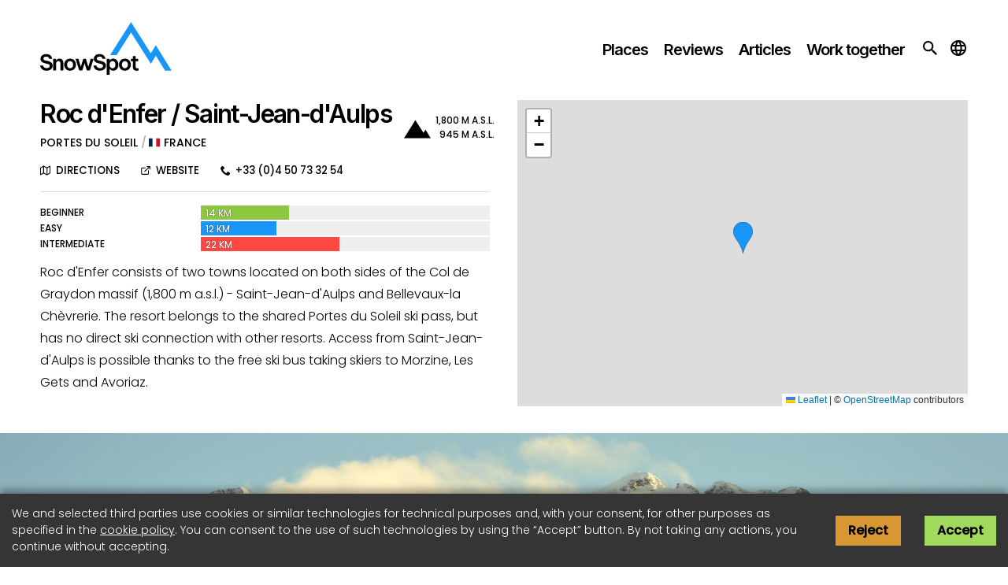

--- FILE ---
content_type: text/html; charset=utf-8
request_url: https://snowspot.eu/en/places/resort/roc-d-enfer-saint-jean-d-aulps
body_size: 41747
content:
<!DOCTYPE html><html lang="en" class="__variable_b51196 __variable_9f28b2"><head><meta charSet="utf-8"/><meta name="viewport" content="width=device-width, initial-scale=1"/><link rel="preload" as="font" href="/_next/static/media/2bfa90ee860f53c7-s.p.woff2" crossorigin="" type="font/woff2"/><link rel="preload" as="font" href="/_next/static/media/4c285fdca692ea22-s.p.woff2" crossorigin="" type="font/woff2"/><link rel="preload" as="font" href="/_next/static/media/6c9a125e97d835e1-s.p.woff2" crossorigin="" type="font/woff2"/><link rel="preload" as="font" href="/_next/static/media/8888a3826f4a3af4-s.p.woff2" crossorigin="" type="font/woff2"/><link rel="preload" as="font" href="/_next/static/media/b41420708a9e334c-s.p.woff2" crossorigin="" type="font/woff2"/><link rel="preload" as="font" href="/_next/static/media/f10b8e9d91f3edcb-s.p.woff2" crossorigin="" type="font/woff2"/><link rel="preload" as="image" href="/assets/flags/fr.svg"/><link rel="preload" as="image" imageSrcSet="https://snowspot.eu/images/640/75/3971c919-38d3-469a-915d-ead69ea3525d.jpeg 640w, https://snowspot.eu/images/750/75/3971c919-38d3-469a-915d-ead69ea3525d.jpeg 750w, https://snowspot.eu/images/828/75/3971c919-38d3-469a-915d-ead69ea3525d.jpeg 828w, https://snowspot.eu/images/1080/75/3971c919-38d3-469a-915d-ead69ea3525d.jpeg 1080w, https://snowspot.eu/images/1200/75/3971c919-38d3-469a-915d-ead69ea3525d.jpeg 1200w, https://snowspot.eu/images/1920/75/3971c919-38d3-469a-915d-ead69ea3525d.jpeg 1920w, https://snowspot.eu/images/2048/75/3971c919-38d3-469a-915d-ead69ea3525d.jpeg 2048w, https://snowspot.eu/images/3840/75/3971c919-38d3-469a-915d-ead69ea3525d.jpeg 3840w" imageSizes="100vw" fetchPriority="high"/><link rel="stylesheet" href="/_next/static/css/b69f9480b40b91ef.css" data-precedence="next"/><link rel="stylesheet" href="/_next/static/css/2997312bb0d50c23.css" data-precedence="next"/><link rel="preload" href="/_next/static/chunks/webpack-c2e0323a96c2f8d0.js" as="script" fetchPriority="low"/><script src="/_next/static/chunks/fd9d1056-ae06c15fe1f1939f.js" async=""></script><script src="/_next/static/chunks/596-e68cab7df9f15e11.js" async=""></script><script src="/_next/static/chunks/main-app-adf709cdffef4fcc.js" async=""></script><link rel="preload" as="script" href="https://pagead2.googlesyndication.com/pagead/js/adsbygoogle.js?client=ca-pub-3082753286631701"/><meta property="fb:app_id" content="512740425556377"/><meta name="msapplication-TileColor" content="#1896f7"/><meta name="msapplication-config" content="/assets/favicon/browserconfig.xml?v=2"/><title>Roc d&#x27;Enfer / Saint-Jean-d&#x27;Aulps | SnowSpot - Winter holidays made easy</title><meta name="description" content="Roc d&#x27;Enfer consists of two towns located on both sides of the Col de Graydon massif (1,800 m a.s.l.) - Saint-Jean-d&#x27;Aulps and Bellevaux-la Chèvrerie. The resort belongs to the shared Portes du Soleil ski pass, but has no direct ski connection with other resorts. Access from Saint-Jean-d&#x27;Aulps is possible thanks to the free ski bus taking skiers to Morzine, Les Gets and Avoriaz."/><meta name="application-name" content="SnowSpot"/><link rel="manifest" href="/assets/favicon/site.webmanifest?v=2"/><meta name="keywords" content="skis, snowboard, hotels, cheap skiing, accommodation, ski resorts"/><meta name="theme-color" media="(prefers-color-scheme: light)" content="#ffffff"/><meta name="apple-mobile-web-app-capable" content="yes"/><meta name="apple-mobile-web-app-title" content="SnowSpot"/><meta name="apple-mobile-web-app-status-bar-style" content="default"/><meta property="og:title" content="Roc d&#x27;Enfer / Saint-Jean-d&#x27;Aulps"/><meta property="og:description" content="Roc d&#x27;Enfer consists of two towns located on both sides of the Col de Graydon massif (1,800 m a.s.l.) - Saint-Jean-d&#x27;Aulps and Bellevaux-la Chèvrerie. The resort belongs to the shared Portes du Soleil ski pass, but has no direct ski connection with other resorts. Access from Saint-Jean-d&#x27;Aulps is possible thanks to the free ski bus taking skiers to Morzine, Les Gets and Avoriaz."/><meta property="og:url" content="https://snowspot.eu/en/places/resort/roc-d-enfer-saint-jean-d-aulps"/><meta property="og:image" content="https://snowspot.eu/images/1200/75/3971c919-38d3-469a-915d-ead69ea3525d.jpeg"/><meta property="og:image:alt" content="Roc d&#x27;Enfer (2,244 m a.s.l.) seen from la Chèvrerie"/><meta name="twitter:card" content="summary_large_image"/><meta name="twitter:title" content="Roc d&#x27;Enfer / Saint-Jean-d&#x27;Aulps"/><meta name="twitter:description" content="Roc d&#x27;Enfer consists of two towns located on both sides of the Col de Graydon massif (1,800 m a.s.l.) - Saint-Jean-d&#x27;Aulps and Bellevaux-la Chèvrerie. The resort belongs to the shared Portes du Soleil ski pass, but has no direct ski connection with other resorts. Access from Saint-Jean-d&#x27;Aulps is possible thanks to the free ski bus taking skiers to Morzine, Les Gets and Avoriaz."/><meta name="twitter:image" content="https://snowspot.eu/images/1200/75/3971c919-38d3-469a-915d-ead69ea3525d.jpeg"/><meta name="twitter:image:alt" content="Roc d&#x27;Enfer (2,244 m a.s.l.) seen from la Chèvrerie"/><link rel="shortcut icon" href="/assets/favicon/favicon.ico?v=2"/><link rel="icon" href="/assets/favicon/favicon-32x32.png?v=2" sizes="32x32" type="image/png"/><link rel="icon" href="/assets/favicon/favicon-16x16.png?v=2" sizes="16x16" type="image/png"/><link rel="apple-touch-icon" href="/assets/favicon/apple-touch-icon.png?v=2" sizes="180x180"/><link rel="mask-icon" href="/assets/favicon/safar-pinned-tab.svg?v=2" color="#1896f7"/><meta name="next-size-adjust"/><script src="/_next/static/chunks/polyfills-78c92fac7aa8fdd8.js" noModule=""></script><script>(window[Symbol.for("ApolloSSRDataTransport")] ??= []).push({"json":{"rehydrate":{":R4rlda:":{"data":null,"loading":false,"networkStatus":7,"called":false},":R15ddddblda:":{"data":null,"loading":true,"networkStatus":1,"called":true}},"results":[],"backgroundQueries":[]},"meta":{"values":{"rehydrate.:R4rlda:.data":["undefined"],"rehydrate.:R15ddddblda:.data":["undefined"]}}})</script></head><body><!--$--><script>(self.__next_s=self.__next_s||[]).push([0,{"type":"text/javascript","children":"if(!window.dataLayer) { window.dataLayer = []; }"}])</script><noscript><iframe src="https://www.googletagmanager.com/ns.html?id=GTM-KW5JQ7&amp;gtm_auth=5-5u1tdynxWI84tRuU7lEA&amp;gtm_preview=env-1&amp;gtm_cookies_win=x" height="0" width="0" style="display:none;visibility:hidden"></iframe></noscript><!--/$--><!--$--><script>(self.__next_s=self.__next_s||[]).push([0,{"type":"text/javascript","children":"(adsbygoogle=window.adsbygoogle||[]).pauseAdRequests=1;"}])</script><script>(self.__next_s=self.__next_s||[]).push(["https://pagead2.googlesyndication.com/pagead/js/adsbygoogle.js?client=ca-pub-3082753286631701"])</script><!--/$--><!--$--><!--/$--><header class="Header_root__nuyRT"><div class="Container_root__4SzLS Header_container__ZdUv5"><div class="Header_body__m8f9H"><input id="menustate" type="checkbox" class="Header_menuState__RW7wJ"/><label class="Header_burger__72iMP" for="menustate"><span class="Header_burgerBar__f_J8J Header_burgerBar1__iPk98"></span><span class="Header_burgerBar__f_J8J Header_burgerBar2__lhFBv"></span><span class="Header_burgerBar__f_J8J Header_burgerBar3__YxVgz"></span></label><div class="Header_logoWrapper__JBXzo"><a class="Header_logo__ZFQ1g" href="/en"><svg xmlns="http://www.w3.org/2000/svg" width="378.327" height="150.969" class="Header_logoSvg__7QQgG" viewBox="0 0 4428 1767"><path class="Header_logoFill1__vyXgy" d="m2353 1110 6-10 622-977 78-123 79 123 588 924 89-141 79-126 79 126 437 696 18 29h-221l-313-500-88 140-78 125-80-124-589-925-485 763z"></path><path class="Header_logoFill2__vkICq" d="M216 1631c-33 0-62-5-86-13s-44-19-60-32-28-27-38-42c-9-15-16-29-21-43-4-13-7-23-9-32-1-8-2-12-2-12h101s1 3 2 9c1 5 4 13 8 22 5 9 11 18 20 27 8 8 20 16 34 22 15 6 33 9 54 9 33 0 59-7 76-22s26-34 26-55c0-19-6-34-20-45-13-11-32-19-58-24l-72-16c-28-6-54-14-78-26s-44-28-59-48c-14-20-22-46-22-77 0-33 9-61 25-85s39-42 68-55 62-20 101-20c37 0 67 6 91 16 24 11 43 24 58 40 14 16 25 31 31 47 7 16 12 29 14 40 2 10 3 16 3 16h-97l-3-12c-2-7-7-16-13-26-7-10-17-18-31-26-14-7-32-11-55-11-33 0-57 7-72 22s-22 30-22 48c0 17 7 31 21 41 13 9 32 17 55 22l77 16c28 7 55 16 79 29s43 29 57 50 21 47 21 78-8 59-23 85c-16 25-39 45-69 60-31 15-68 23-112 23zM439 1623v-388h97v55h5c4-7 10-15 18-25s20-19 35-26c14-8 33-12 55-12 30 0 55 7 74 20 19 14 34 32 43 54 10 22 15 45 15 71v251h-98v-238c0-21-6-39-18-54-11-16-29-23-52-23-18 0-33 4-44 13-12 10-20 21-25 35s-8 29-8 45v222h-97zM1007 1631c-43 0-79-10-109-29-29-19-52-44-67-74-16-31-24-64-24-99s8-68 24-99c15-30 38-55 67-74 30-19 66-29 109-29s79 10 109 29c29 19 52 44 67 74 16 31 23 64 23 99s-7 68-23 99c-15 30-38 55-67 74-30 19-66 29-109 29zm0-82c22 0 40-5 55-17 15-11 26-26 34-44s12-38 12-59c0-22-4-41-12-59-8-19-19-33-34-44-15-12-33-17-55-17s-40 5-55 17c-15 11-27 25-35 44-7 18-11 37-11 59 0 21 4 41 11 59 8 18 20 33 35 44 15 12 33 17 55 17zM1315 1623l-122-388h97l78 266 83-266h89l82 266 78-266h98l-123 388h-103l-76-247-77 247zM2011 1631c-34 0-63-5-87-13s-44-19-60-32c-15-13-28-27-37-42-10-15-17-29-21-43-5-13-8-23-9-32l-3-12h102s0 3 1 9c2 5 5 13 9 22s11 18 19 27c9 8 20 16 35 22 14 6 32 9 54 9 33 0 58-7 76-22 17-15 26-34 26-55 0-19-7-34-20-45s-33-19-59-24l-72-16c-28-6-54-14-78-26s-43-28-58-48-22-46-22-77c0-33 8-61 25-85 16-24 38-42 67-55s63-20 102-20c36 0 66 6 90 16 24 11 44 24 58 40s25 31 32 47 11 29 13 40c3 10 4 16 4 16h-98l-3-12c-2-7-6-16-13-26s-17-18-31-26c-13-7-32-11-55-11-32 0-56 7-71 22s-23 30-23 48c0 17 7 31 21 41 14 9 32 17 55 22l77 16c29 7 55 16 79 29s43 29 57 50c15 21 22 47 22 78s-8 59-24 85c-15 25-38 45-69 60-30 15-67 23-111 23zM2241 1767v-532h97v54h5c4-6 10-14 19-24 9-9 22-18 38-26s36-12 61-12c30 0 55 6 77 17 21 12 39 27 53 47 14 19 25 41 32 65s11 48 11 73-4 49-11 73-18 46-32 65-32 35-53 46c-22 12-47 18-77 18-25 0-45-4-61-13-16-8-29-17-38-26-9-10-15-18-19-23h-5v198h-97zm96-338c0 20 3 39 11 58 7 18 18 34 33 46 14 12 33 18 55 18s41-6 55-18c15-12 26-28 33-46 8-19 11-38 11-58s-3-39-11-58c-7-19-18-34-33-46-14-12-33-18-55-18s-41 6-55 18c-15 12-26 27-33 46-8 19-11 38-11 58zM2853 1631c-42 0-78-10-108-29s-53-44-68-74c-15-31-23-64-23-99s8-68 23-99c15-30 38-55 68-74s66-29 108-29c43 0 80 10 109 29 30 19 52 44 68 74 15 31 23 64 23 99s-8 68-23 99c-16 30-38 55-68 74-29 19-66 29-109 29zm0-82c22 0 41-5 56-17 15-11 26-26 34-44s12-38 12-59c0-22-4-41-12-59-8-19-19-33-34-44-15-12-34-17-56-17-21 0-39 5-55 17-15 11-26 25-34 44-8 18-12 37-12 59 0 21 4 41 12 59s19 33 34 44c16 12 34 17 55 17zM3250 1631c-26 0-48-4-65-12s-30-18-40-31c-9-13-16-27-20-42s-6-30-6-45v-188h-66v-78h66v-97h98v97h87v78h-87v186c0 35 19 52 58 52 10 0 18 0 26-1 9-2 13-2 13-2v76s-7 1-19 3c-13 2-27 4-45 4z"></path></svg></a></div><div class="Header_navWrapper__H_M2f"><nav class="Nav_root__tSBr_"><div class="Nav_menuItem__nhFjp"><a class="Nav_menuLink__E0Lhx" href="/en/places">Places</a></div><div class="Nav_menuItem__nhFjp"><a class="Nav_menuLink__E0Lhx" href="/en/reviews">Reviews</a></div><div class="Nav_menuItem__nhFjp"><a class="Nav_menuLink__E0Lhx" href="/en/articles">Articles</a></div><div class="Nav_menuItem__nhFjp"><a class="Nav_menuLink__E0Lhx" href="/en/contact">Work together</a></div></nav><button class="Header_searchOpener__sT6AV Header_searchOpenerDesktop__Ff1en"><svg stroke="currentColor" fill="currentColor" stroke-width="0" viewBox="0 0 512 512" height="1em" width="1em" xmlns="http://www.w3.org/2000/svg"><path d="M337.509 305.372h-17.501l-6.571-5.486c20.791-25.232 33.922-57.054 33.922-93.257C347.358 127.632 283.896 64 205.135 64 127.452 64 64 127.632 64 206.629s63.452 142.628 142.225 142.628c35.011 0 67.831-13.167 92.991-34.008l6.561 5.487v17.551L415.18 448 448 415.086 337.509 305.372zm-131.284 0c-54.702 0-98.463-43.887-98.463-98.743 0-54.858 43.761-98.742 98.463-98.742 54.7 0 98.462 43.884 98.462 98.742 0 54.856-43.762 98.743-98.462 98.743z"></path></svg></button><div class="LanguagePicker_root__I759g"><input class="LanguagePicker_languagePickerState__aIF8U" id="languagePickerState" type="checkbox"/><label class="LanguagePicker_languagePickerOpener__6d8DY" for="languagePickerState"><svg stroke="currentColor" fill="currentColor" stroke-width="0" viewBox="0 0 24 24" height="1em" width="1em" xmlns="http://www.w3.org/2000/svg"><path fill="none" d="M0 0h24v24H0z"></path><path d="M11.99 2C6.47 2 2 6.48 2 12s4.47 10 9.99 10C17.52 22 22 17.52 22 12S17.52 2 11.99 2zm6.93 6h-2.95a15.65 15.65 0 00-1.38-3.56A8.03 8.03 0 0118.92 8zM12 4.04c.83 1.2 1.48 2.53 1.91 3.96h-3.82c.43-1.43 1.08-2.76 1.91-3.96zM4.26 14C4.1 13.36 4 12.69 4 12s.1-1.36.26-2h3.38c-.08.66-.14 1.32-.14 2 0 .68.06 1.34.14 2H4.26zm.82 2h2.95c.32 1.25.78 2.45 1.38 3.56A7.987 7.987 0 015.08 16zm2.95-8H5.08a7.987 7.987 0 014.33-3.56A15.65 15.65 0 008.03 8zM12 19.96c-.83-1.2-1.48-2.53-1.91-3.96h3.82c-.43 1.43-1.08 2.76-1.91 3.96zM14.34 14H9.66c-.09-.66-.16-1.32-.16-2 0-.68.07-1.35.16-2h4.68c.09.65.16 1.32.16 2 0 .68-.07 1.34-.16 2zm.25 5.56c.6-1.11 1.06-2.31 1.38-3.56h2.95a8.03 8.03 0 01-4.33 3.56zM16.36 14c.08-.66.14-1.32.14-2 0-.68-.06-1.34-.14-2h3.38c.16.64.26 1.31.26 2s-.1 1.36-.26 2h-3.38z"></path></svg></label><div class="LanguagePicker_languagePickerItems__JACzo"><a class="LanguagePicker_languagePickerItem__G0wIE LanguagePicker_languagePickerItemActive__VGHvr" href="/en">en</a><a class="LanguagePicker_languagePickerItem__G0wIE" href="/pl">pl</a></div></div></div><button class="Header_searchOpener__sT6AV Header_searchOpenerMobile__gzc6k"><svg stroke="currentColor" fill="currentColor" stroke-width="0" viewBox="0 0 512 512" height="1em" width="1em" xmlns="http://www.w3.org/2000/svg"><path d="M337.509 305.372h-17.501l-6.571-5.486c20.791-25.232 33.922-57.054 33.922-93.257C347.358 127.632 283.896 64 205.135 64 127.452 64 64 127.632 64 206.629s63.452 142.628 142.225 142.628c35.011 0 67.831-13.167 92.991-34.008l6.561 5.487v17.551L415.18 448 448 415.086 337.509 305.372zm-131.284 0c-54.702 0-98.463-43.887-98.463-98.743 0-54.858 43.761-98.742 98.463-98.742 54.7 0 98.462 43.884 98.462 98.742 0 54.856-43.762 98.743-98.462 98.743z"></path></svg></button></div></div><div class="MultiSearch_root__Ze4ZW"><div class="MultiSearch_overlay__oKYMS"></div><div class="MultiSearch_contents__maLIX"><div class="Container_root__4SzLS MultiSearch_queryContainer__xjyW2"><svg stroke="currentColor" fill="currentColor" stroke-width="0" version="1.1" viewBox="0 0 16 16" class="MultiSearch_spinner__JA3TY" height="1em" width="1em" xmlns="http://www.w3.org/2000/svg"><path d="M8 16c-2.137 0-4.146-0.832-5.657-2.343s-2.343-3.52-2.343-5.657c0-1.513 0.425-2.986 1.228-4.261 0.781-1.239 1.885-2.24 3.193-2.895l0.672 1.341c-1.063 0.533-1.961 1.347-2.596 2.354-0.652 1.034-0.997 2.231-0.997 3.461 0 3.584 2.916 6.5 6.5 6.5s6.5-2.916 6.5-6.5c0-1.23-0.345-2.426-0.997-3.461-0.635-1.008-1.533-1.822-2.596-2.354l0.672-1.341c1.308 0.655 2.412 1.656 3.193 2.895 0.803 1.274 1.228 2.748 1.228 4.261 0 2.137-0.832 4.146-2.343 5.657s-3.52 2.343-5.657 2.343z"></path></svg><div class="MultiSearch_queryFieldSet__ugEqY"><input class="MultiSearch_input__G25X5" placeholder="What are you searching for?" value=""/><button class="MultiSearch_close__NEdVB"><svg stroke="currentColor" fill="currentColor" stroke-width="0" viewBox="0 0 512 512" height="1em" width="1em" xmlns="http://www.w3.org/2000/svg"><path d="M289.94 256l95-95A24 24 0 00351 127l-95 95-95-95a24 24 0 00-34 34l95 95-95 95a24 24 0 1034 34l95-95 95 95a24 24 0 0034-34z"></path></svg></button></div></div><div class="Container_root__4SzLS"></div></div></div></header><main><div class="Container_root__4SzLS"><div class="ResortPage_headingGrid__ffXG5"><div class="ResortPage_headingGridCell__YWJIA ResortPage_headingGridSummaryCell__ZrVHB"><div class="ResortPage_summary__5jVWs"><div class="ResortPage_summaryHeading__KRghB"><h1 class="Heading_root__J_yyL Heading_h1__20S8v">Roc d&#x27;Enfer / Saint-Jean-d&#x27;Aulps</h1><div class="ResortHeading_country__Ko423"><a class="ResortHeading_link__5S5sa" href="/en/places/area/portes-du-soleil">Portes du Soleil</a><span class="ResortHeading_linkSeparator__DYITS"></span><a class="ResortHeading_link__5S5sa" href="/en/places/country/france"><img title="France" class="ResortHeading_flag__OI1Rt" src="/assets/flags/fr.svg" style="display:inline-block;width:1em;height:1em;vertical-align:middle"/>France</a></div></div><div class="ResortPage_summaryAltitude__yruz_"><div class="Altitude_root__ueZMq"><div class="Altitude_col___bCb3 Altitude_iconCol__TJ1qP"><svg xmlns="http://www.w3.org/2000/svg" viewBox="0 0 512 512" class="Altitude_icon__oepAo"><path fill="currentColor" d="M511 428H1l73-115v-2L217 84l156 242 39-60z"></path></svg></div><div class="Altitude_col___bCb3 Altitude_infoCol__7dR2u"><div class="Altitude_row__D2J9n">1,800 m a.s.l.</div><div class="Altitude_row__D2J9n">945 m a.s.l.</div></div></div></div></div><div class="ResortData_root__Pk9hX"><div class="ResortData_tools__HURdl"><a class="ResortData_toolButton__dm0wz" target="_blank" rel="noreferrer" href="http://maps.apple.com/?t=r&amp;ll=46.2284,6.6644&amp;daddr=46.2284,6.6644"><svg stroke="currentColor" fill="none" stroke-width="2" viewBox="0 0 24 24" stroke-linecap="round" stroke-linejoin="round" class="ResortData_toolIcon__5h4Xg" height="1em" width="1em" xmlns="http://www.w3.org/2000/svg"><polygon points="1 6 1 22 8 18 16 22 23 18 23 2 16 6 8 2 1 6"></polygon><line x1="8" y1="2" x2="8" y2="18"></line><line x1="16" y1="6" x2="16" y2="22"></line></svg>Directions</a><a class="ResortData_toolButton__dm0wz" target="_blank" rel="noreferrer" href="https://www.rocdenfer.com/"><svg stroke="currentColor" fill="none" stroke-width="2" viewBox="0 0 24 24" stroke-linecap="round" stroke-linejoin="round" class="ResortData_toolIcon__5h4Xg" height="1em" width="1em" xmlns="http://www.w3.org/2000/svg"><path d="M18 13v6a2 2 0 0 1-2 2H5a2 2 0 0 1-2-2V8a2 2 0 0 1 2-2h6"></path><polyline points="15 3 21 3 21 9"></polyline><line x1="10" y1="14" x2="21" y2="3"></line></svg>Website</a><a class="ResortData_toolButton__dm0wz" target="_blank" rel="noreferrer" href="tel:+330450733254"><svg stroke="currentColor" fill="currentColor" stroke-width="0" version="1.1" viewBox="0 0 16 16" class="ResortData_toolIcon__5h4Xg" height="1em" width="1em" xmlns="http://www.w3.org/2000/svg"><path d="M11 10c-1 1-1 2-2 2s-2-1-3-2-2-2-2-3 1-1 2-2-2-4-3-4-3 3-3 3c0 2 2.055 6.055 4 8s6 4 8 4c0 0 3-2 3-3s-3-4-4-3z"></path></svg>+33 (0)4 50 73 32 54</a></div><div class="PisteStats_root__gjIbe ResortData_pisteStats__tr7AA"><div class="PisteStats_row__Qbl_S"><div class="PisteStats_labelCell__qHOPv Bar_labelCell__Z_uTx"><div>beginner</div></div><div class="PisteStats_valueCell__7Fa3a Bar_valueCell__T1Oi2"><div class="Bar_bar__iX1Yk"><div class="Bar_barValue__HQHiG Bar_barValue--piste_BEGINNER__40xa_" style="width:30.434782608695652%"></div><div class="Bar_barLabel__GIQZN">14 km</div></div></div></div><div class="PisteStats_row__Qbl_S"><div class="PisteStats_labelCell__qHOPv Bar_labelCell__Z_uTx"><div>easy</div></div><div class="PisteStats_valueCell__7Fa3a Bar_valueCell__T1Oi2"><div class="Bar_bar__iX1Yk"><div class="Bar_barValue__HQHiG Bar_barValue--piste_EASY__XY_oz" style="width:26.08695652173913%"></div><div class="Bar_barLabel__GIQZN">12 km</div></div></div></div><div class="PisteStats_row__Qbl_S"><div class="PisteStats_labelCell__qHOPv Bar_labelCell__Z_uTx"><div>intermediate</div></div><div class="PisteStats_valueCell__7Fa3a Bar_valueCell__T1Oi2"><div class="Bar_bar__iX1Yk"><div class="Bar_barValue__HQHiG Bar_barValue--piste_INTERMEDIATE__BhLRt" style="width:47.82608695652174%"></div><div class="Bar_barLabel__GIQZN">22 km</div></div></div></div></div></div><div><div class="MarkdownContents_root__mkEUH"><p class="MarkdownContents_paragraph__wpJ_E">Roc d&#x27;Enfer consists of two towns located on both sides of the Col de Graydon massif (1,800 m a.s.l.) - Saint-Jean-d&#x27;Aulps and Bellevaux-la Chèvrerie. The resort belongs to the shared Portes du Soleil ski pass, but has no direct ski connection with other resorts. Access from Saint-Jean-d&#x27;Aulps is possible thanks to the free ski bus taking skiers to Morzine, Les Gets and Avoriaz.</p></div></div></div><div class="ResortPage_headingGridCell__YWJIA ResortPage_headingGridMapCell__WmS5V"><div class="ThumbnailMap_root__WJD51"><!--$!--><template data-dgst="NEXT_DYNAMIC_NO_SSR_CODE"></template><div class="Skeleton_root__pE32O Skeleton_expand__K0o9m"><svg aria-labelledby="resortThumbnailMapSkeleton-aria" role="img" class="Skeleton_skeleton__Q2LjN" viewBox="0 0 100 100" preserveAspectRatio="none"><rect role="presentation" x="0" y="0" width="100%" height="100%" clip-path="url(#resortThumbnailMapSkeleton-diff)" style="fill:url(#resortThumbnailMapSkeleton-animated-diff)"></rect><defs><clipPath id="resortThumbnailMapSkeleton-diff"><rect x="0" y="0" rx="0" ry="0" width="100" height="100"></rect></clipPath><linearGradient id="resortThumbnailMapSkeleton-animated-diff"><stop offset="0%" stop-color="#f3f3f3" stop-opacity="1"><animate attributeName="offset" values="-2; -2; 1" keyTimes="0; 0.25; 1" dur="2s" repeatCount="indefinite"></animate></stop><stop offset="50%" stop-color="#ecebeb" stop-opacity="1"><animate attributeName="offset" values="-1; -1; 2" keyTimes="0; 0.25; 1" dur="2s" repeatCount="indefinite"></animate></stop><stop offset="100%" stop-color="#f3f3f3" stop-opacity="1"><animate attributeName="offset" values="0; 0; 3" keyTimes="0; 0.25; 1" dur="2s" repeatCount="indefinite"></animate></stop></linearGradient></defs></svg></div><!--/$--></div></div></div></div><div class="Poster_root__52RxT"><div class="Poster_imageWrapper__aoLF3"><img alt="Roc d&#x27;Enfer (2,244 m a.s.l.) seen from la Chèvrerie" fetchPriority="high" decoding="async" data-nimg="fill" class="Poster_image__7KlT_" style="position:absolute;height:100%;width:100%;left:0;top:0;right:0;bottom:0;color:transparent;background-size:cover;background-position:50% 50%;background-repeat:no-repeat;background-image:url(&quot;data:image/svg+xml;charset=utf-8,%3Csvg xmlns=&#x27;http://www.w3.org/2000/svg&#x27; %3E%3Cfilter id=&#x27;b&#x27; color-interpolation-filters=&#x27;sRGB&#x27;%3E%3CfeGaussianBlur stdDeviation=&#x27;20&#x27;/%3E%3CfeColorMatrix values=&#x27;1 0 0 0 0 0 1 0 0 0 0 0 1 0 0 0 0 0 100 -1&#x27; result=&#x27;s&#x27;/%3E%3CfeFlood x=&#x27;0&#x27; y=&#x27;0&#x27; width=&#x27;100%25&#x27; height=&#x27;100%25&#x27;/%3E%3CfeComposite operator=&#x27;out&#x27; in=&#x27;s&#x27;/%3E%3CfeComposite in2=&#x27;SourceGraphic&#x27;/%3E%3CfeGaussianBlur stdDeviation=&#x27;20&#x27;/%3E%3C/filter%3E%3Cimage width=&#x27;100%25&#x27; height=&#x27;100%25&#x27; x=&#x27;0&#x27; y=&#x27;0&#x27; preserveAspectRatio=&#x27;none&#x27; style=&#x27;filter: url(%23b);&#x27; href=&#x27;[data-uri]&#x27;/%3E%3C/svg%3E&quot;)" sizes="100vw" srcSet="https://snowspot.eu/images/640/75/3971c919-38d3-469a-915d-ead69ea3525d.jpeg 640w, https://snowspot.eu/images/750/75/3971c919-38d3-469a-915d-ead69ea3525d.jpeg 750w, https://snowspot.eu/images/828/75/3971c919-38d3-469a-915d-ead69ea3525d.jpeg 828w, https://snowspot.eu/images/1080/75/3971c919-38d3-469a-915d-ead69ea3525d.jpeg 1080w, https://snowspot.eu/images/1200/75/3971c919-38d3-469a-915d-ead69ea3525d.jpeg 1200w, https://snowspot.eu/images/1920/75/3971c919-38d3-469a-915d-ead69ea3525d.jpeg 1920w, https://snowspot.eu/images/2048/75/3971c919-38d3-469a-915d-ead69ea3525d.jpeg 2048w, https://snowspot.eu/images/3840/75/3971c919-38d3-469a-915d-ead69ea3525d.jpeg 3840w" src="https://snowspot.eu/images/3840/75/3971c919-38d3-469a-915d-ead69ea3525d.jpeg"/></div><div class="Poster_meta__XPl4U"><div class="Poster_info__GO4Qo"><div class="Poster_title__NksO6">Roc d&#x27;Enfer (2,244 m a.s.l.) seen from la Chèvrerie</div></div><div class="ThumbnailCopyrightLabel_root__c3S9c Poster_copyright__djGKo">CC BY-SA 3.0<!-- --> <!-- -->Raphaël Rezvanpour</div></div></div><div class="Container_root__4SzLS Container_vSpaced__bAJXD"><h2 class="Heading_root__J_yyL Heading_h2__Vl4gX">Resort map</h2><div class="ResortMap_map__ewrrv"><div class="Skeleton_root__pE32O Skeleton_expand__K0o9m"><svg aria-labelledby="resortMapSkeleton-aria" role="img" class="Skeleton_skeleton__Q2LjN" viewBox="0 0 100 100" preserveAspectRatio="none"><rect role="presentation" x="0" y="0" width="100%" height="100%" clip-path="url(#resortMapSkeleton-diff)" style="fill:url(#resortMapSkeleton-animated-diff)"></rect><defs><clipPath id="resortMapSkeleton-diff"><rect x="0" y="0" rx="0" ry="0" width="100" height="100"></rect></clipPath><linearGradient id="resortMapSkeleton-animated-diff"><stop offset="0%" stop-color="#f3f3f3" stop-opacity="1"><animate attributeName="offset" values="-2; -2; 1" keyTimes="0; 0.25; 1" dur="2s" repeatCount="indefinite"></animate></stop><stop offset="50%" stop-color="#ecebeb" stop-opacity="1"><animate attributeName="offset" values="-1; -1; 2" keyTimes="0; 0.25; 1" dur="2s" repeatCount="indefinite"></animate></stop><stop offset="100%" stop-color="#f3f3f3" stop-opacity="1"><animate attributeName="offset" values="0; 0; 3" keyTimes="0; 0.25; 1" dur="2s" repeatCount="indefinite"></animate></stop></linearGradient></defs></svg></div></div></div><div class="Container_root__4SzLS"><div class="ResortPage_liftsAndPistes__WTNBn"><div class="ResortPage_liftsCell__WmET6"><h2 class="Heading_root__J_yyL Heading_h2__Vl4gX">Lifts</h2><div class="AlternatingTable_root__Iz3ci ResortLifts_table__UFMKT"><table class="AlternatingTable_table__wbcWS"><thead><tr class="AlternatingTableRow_root__Sw35Q AlternatingTableRow_head__WC0kJ"><td class="AlternatingTableCell_root__4p7hY AlternatingTableCell_root--is-head__gysrD">No.</td><td class="AlternatingTableCell_root__4p7hY AlternatingTableCell_root--is-head__gysrD">Name</td><td class="AlternatingTableCell_root__4p7hY AlternatingTableCell_root--is-head__gysrD ResortLifts_numericCell__kqoMy">Length</td><td class="AlternatingTableCell_root__4p7hY AlternatingTableCell_root--is-head__gysrD ResortLifts_numericCell__kqoMy">Capacity</td><td class="AlternatingTableCell_root__4p7hY AlternatingTableCell_root--is-head__gysrD">Lift type</td></tr></thead><tbody><tr class="AlternatingTableRow_root__Sw35Q"><td class="AlternatingTableCell_root__4p7hY ResortLifts_idCell___wHq4"><span class="LiftIcon_root__DioQT ResortLifts_typeIcon__ZsLRG"><svg xmlns="http://www.w3.org/2000/svg" viewBox="0 0 512 512" class="LiftIcon_icon__OOhRh"><path d="M344 512c-8-2-11-9-11-16 0-29 1-53 1-81-28-1-57-1-85-3-10-1-22-6-23-17-2-37 1-77 2-114 1-47 65-51 68-1 1 28-1 53-1 81 23 3 45 6 67 9 6 1 11 6 12 11 0 39 0 76-3 114-2 17-15 19-27 17zM174 136l88-31c10-4 12-7 7-16l-3-9-248 80v-26L426 0l68 1-200 69 6 21c5 17 0 28-18 34l-81 29v241c0 51 87 38 120 38v27c-42 0-147 12-147-59zm87 29c19 0 34 14 34 33 0 18-15 33-34 33-18 0-33-15-33-33 0-19 15-33 33-33z"></path></svg><span class="LiftIcon_passengers__m71Kw">3</span></span>1</td><td class="AlternatingTableCell_root__4p7hY">TS de Graydon</td><td class="AlternatingTableCell_root__4p7hY ResortLifts_numericCell__kqoMy">1,125 m</td><td class="AlternatingTableCell_root__4p7hY ResortLifts_numericCell__kqoMy">1,350 p/h</td><td class="AlternatingTableCell_root__4p7hY">chairlift (CLF, CLD)</td></tr><tr class="AlternatingTableRow_root__Sw35Q"><td class="AlternatingTableCell_root__4p7hY ResortLifts_idCell___wHq4"><span class="LiftIcon_root__DioQT ResortLifts_typeIcon__ZsLRG"><svg xmlns="http://www.w3.org/2000/svg" viewBox="0 0 512 512" class="LiftIcon_icon__OOhRh"><path d="M344 512c-8-2-11-9-11-16 0-29 1-53 1-81-28-1-57-1-85-3-10-1-22-6-23-17-2-37 1-77 2-114 1-47 65-51 68-1 1 28-1 53-1 81 23 3 45 6 67 9 6 1 11 6 12 11 0 39 0 76-3 114-2 17-15 19-27 17zM174 136l88-31c10-4 12-7 7-16l-3-9-248 80v-26L426 0l68 1-200 69 6 21c5 17 0 28-18 34l-81 29v241c0 51 87 38 120 38v27c-42 0-147 12-147-59zm87 29c19 0 34 14 34 33 0 18-15 33-34 33-18 0-33-15-33-33 0-19 15-33 33-33z"></path></svg><span class="LiftIcon_passengers__m71Kw">3</span></span>2</td><td class="AlternatingTableCell_root__4p7hY">TS du Chargeau</td><td class="AlternatingTableCell_root__4p7hY ResortLifts_numericCell__kqoMy">579 m</td><td class="AlternatingTableCell_root__4p7hY ResortLifts_numericCell__kqoMy">1,350 p/h</td><td class="AlternatingTableCell_root__4p7hY">chairlift (CLF, CLD)</td></tr><tr class="AlternatingTableRow_root__Sw35Q"><td class="AlternatingTableCell_root__4p7hY ResortLifts_idCell___wHq4"><span class="LiftIcon_root__DioQT ResortLifts_typeIcon__ZsLRG"><svg xmlns="http://www.w3.org/2000/svg" viewBox="0 0 512 512" class="LiftIcon_icon__OOhRh"><path d="M344 512c-8-2-11-9-11-16 0-29 1-53 1-81-28-1-57-1-85-3-10-1-22-6-23-17-2-37 1-77 2-114 1-47 65-51 68-1 1 28-1 53-1 81 23 3 45 6 67 9 6 1 11 6 12 11 0 39 0 76-3 114-2 17-15 19-27 17zM174 136l88-31c10-4 12-7 7-16l-3-9-248 80v-26L426 0l68 1-200 69 6 21c5 17 0 28-18 34l-81 29v241c0 51 87 38 120 38v27c-42 0-147 12-147-59zm87 29c19 0 34 14 34 33 0 18-15 33-34 33-18 0-33-15-33-33 0-19 15-33 33-33z"></path></svg><span class="LiftIcon_passengers__m71Kw">4</span></span>3</td><td class="AlternatingTableCell_root__4p7hY">TS des Têtes</td><td class="AlternatingTableCell_root__4p7hY ResortLifts_numericCell__kqoMy">856 m</td><td class="AlternatingTableCell_root__4p7hY ResortLifts_numericCell__kqoMy">2,000 p/h</td><td class="AlternatingTableCell_root__4p7hY">chairlift (CLF, CLD)</td></tr><tr class="AlternatingTableRow_root__Sw35Q"><td class="AlternatingTableCell_root__4p7hY ResortLifts_idCell___wHq4"><span class="LiftIcon_root__DioQT ResortLifts_typeIcon__ZsLRG"><svg xmlns="http://www.w3.org/2000/svg" viewBox="0 0 512 512" class="LiftIcon_icon__OOhRh"><path d="M344 512c-8-2-11-9-11-16 0-29 1-53 1-81-28-1-57-1-85-3-10-1-22-6-23-17-2-37 1-77 2-114 1-47 65-51 68-1 1 28-1 53-1 81 23 3 45 6 67 9 6 1 11 6 12 11 0 39 0 76-3 114-2 17-15 19-27 17zM174 136l88-31c10-4 12-7 7-16l-3-9-248 80v-26L426 0l68 1-200 69 6 21c5 17 0 28-18 34l-81 29v241c0 51 87 38 120 38v27c-42 0-147 12-147-59zm87 29c19 0 34 14 34 33 0 18-15 33-34 33-18 0-33-15-33-33 0-19 15-33 33-33z"></path></svg><span class="LiftIcon_passengers__m71Kw">4</span></span>4</td><td class="AlternatingTableCell_root__4p7hY">TS Torchon</td><td class="AlternatingTableCell_root__4p7hY ResortLifts_numericCell__kqoMy">1,132 m</td><td class="AlternatingTableCell_root__4p7hY ResortLifts_numericCell__kqoMy">1,500 p/h</td><td class="AlternatingTableCell_root__4p7hY">chairlift (CLF, CLD)</td></tr><tr class="AlternatingTableRow_root__Sw35Q"><td class="AlternatingTableCell_root__4p7hY ResortLifts_idCell___wHq4"><span class="LiftIcon_root__DioQT ResortLifts_typeIcon__ZsLRG"><svg xmlns="http://www.w3.org/2000/svg" viewBox="0 0 512 512" class="LiftIcon_icon__OOhRh"><path d="M245 452c-31-35-62-73-95-108h-2v11c-2 5-7 7-13 7l-29-31 16-16c-11-2-18-6-22-19-9-25 0-55-3-80 0-26 3-59 25-66 19-4 24 7 41 9 38 7 75 9 113 11L450 0h26L298 172c-2 9 2 16-5 22-13 9-17 3-28 14l-91 96c34 49 71 89 106 133h16c39-14 81-27 121-42 17-9 20-20 20-35 4-5 6-5 11-3 4 22-3 47-27 55-97 33-191 66-288 97-7 3-20 5-22 3-3-5-5-11 4-14zm-82-159 86-94c3-5 3-7 0-7-26-2-50-6-81-2-7 4-7 73-7 95 0 6 2 8 2 8zM137 84c15 0 29 13 29 31 0 15-14 31-29 31-18 0-31-16-31-31 0-18 13-31 31-31zm46 359c-28-37-61-75-92-108h-2v9c-3 5-7 7-14 7l-28-29 15-18c-11 0-17-6-22-19-9-25 0-55-2-80 0-26 2-59 24-64 20-4 24 5 40 9 37 5 0 36 37 36-22 37 24 55-24 110 31 46 68 88 106 130 6 2 11 2 15 0 40-14 82-27 121-42 16-7 18-20 20-35 2-5 7-5 9-3 7 22 0 47-24 55-97 33-192 66-289 97-6 3-20 5-22 3-4-5-4-9 5-14zm-79-161c53-57 44-66 4-103-6 4-6 73-6 97 0 4 2 6 2 6zM75 73c18 0 31 13 31 31s-13 31-31 31c-15 0-28-13-28-31s13-31 28-31z"></path></svg></span>5</td><td class="AlternatingTableCell_root__4p7hY">Follys</td><td class="AlternatingTableCell_root__4p7hY ResortLifts_numericCell__kqoMy">893 m</td><td class="AlternatingTableCell_root__4p7hY ResortLifts_numericCell__kqoMy">900 p/h</td><td class="AlternatingTableCell_root__4p7hY">double T-bar lift</td></tr><tr class="AlternatingTableRow_root__Sw35Q"><td class="AlternatingTableCell_root__4p7hY ResortLifts_idCell___wHq4"><span class="LiftIcon_root__DioQT ResortLifts_typeIcon__ZsLRG"><svg xmlns="http://www.w3.org/2000/svg" viewBox="0 0 512 512" class="LiftIcon_icon__OOhRh"><path d="M245 452c-31-35-62-73-95-108h-2v11c-2 5-7 7-13 7l-29-31 16-16c-11-2-18-6-22-19-9-25 0-55-3-80 0-26 3-59 25-66 19-4 24 7 41 9 38 7 75 9 113 11L450 0h26L298 172c-2 9 2 16-5 22-13 9-17 3-28 14l-91 96c34 49 71 89 106 133h16c39-14 81-27 121-42 17-9 20-20 20-35 4-5 6-5 11-3 4 22-3 47-27 55-97 33-191 66-288 97-7 3-20 5-22 3-3-5-5-11 4-14zm-82-159 86-94c3-5 3-7 0-7-26-2-50-6-81-2-7 4-7 73-7 95 0 6 2 8 2 8zM137 84c15 0 29 13 29 31 0 15-14 31-29 31-18 0-31-16-31-31 0-18 13-31 31-31zm46 359c-28-37-61-75-92-108h-2v9c-3 5-7 7-14 7l-28-29 15-18c-11 0-17-6-22-19-9-25 0-55-2-80 0-26 2-59 24-64 20-4 24 5 40 9 37 5 0 36 37 36-22 37 24 55-24 110 31 46 68 88 106 130 6 2 11 2 15 0 40-14 82-27 121-42 16-7 18-20 20-35 2-5 7-5 9-3 7 22 0 47-24 55-97 33-192 66-289 97-6 3-20 5-22 3-4-5-4-9 5-14zm-79-161c53-57 44-66 4-103-6 4-6 73-6 97 0 4 2 6 2 6zM75 73c18 0 31 13 31 31s-13 31-31 31c-15 0-28-13-28-31s13-31 28-31z"></path></svg></span>6</td><td class="AlternatingTableCell_root__4p7hY">Lanches</td><td class="AlternatingTableCell_root__4p7hY ResortLifts_numericCell__kqoMy"></td><td class="AlternatingTableCell_root__4p7hY ResortLifts_numericCell__kqoMy"></td><td class="AlternatingTableCell_root__4p7hY">double T-bar lift</td></tr><tr class="AlternatingTableRow_root__Sw35Q"><td class="AlternatingTableCell_root__4p7hY ResortLifts_idCell___wHq4"><span class="LiftIcon_root__DioQT ResortLifts_typeIcon__ZsLRG"><svg xmlns="http://www.w3.org/2000/svg" viewBox="0 0 512 512" class="LiftIcon_icon__OOhRh"><path d="M245 452c-31-35-62-73-95-108h-2v11c-2 5-7 7-13 7l-29-31 16-16c-11-2-18-6-22-19-9-25 0-55-3-80 0-26 3-59 25-66 19-4 24 7 41 9 38 7 75 9 113 11L450 0h26L298 172c-2 9 2 16-5 22-13 9-17 3-28 14l-91 96c34 49 71 89 106 133h16c39-14 81-27 121-42 17-9 20-20 20-35 4-5 6-5 11-3 4 22-3 47-27 55-97 33-191 66-288 97-7 3-20 5-22 3-3-5-5-11 4-14zm-82-159 86-94c3-5 3-7 0-7-26-2-50-6-81-2-7 4-7 73-7 95 0 6 2 8 2 8zM137 84c15 0 29 13 29 31 0 15-14 31-29 31-18 0-31-16-31-31 0-18 13-31 31-31zm46 359c-28-37-61-75-92-108h-2v9c-3 5-7 7-14 7l-28-29 15-18c-11 0-17-6-22-19-9-25 0-55-2-80 0-26 2-59 24-64 20-4 24 5 40 9 37 5 0 36 37 36-22 37 24 55-24 110 31 46 68 88 106 130 6 2 11 2 15 0 40-14 82-27 121-42 16-7 18-20 20-35 2-5 7-5 9-3 7 22 0 47-24 55-97 33-192 66-289 97-6 3-20 5-22 3-4-5-4-9 5-14zm-79-161c53-57 44-66 4-103-6 4-6 73-6 97 0 4 2 6 2 6zM75 73c18 0 31 13 31 31s-13 31-31 31c-15 0-28-13-28-31s13-31 28-31z"></path></svg></span>7</td><td class="AlternatingTableCell_root__4p7hY">Lac</td><td class="AlternatingTableCell_root__4p7hY ResortLifts_numericCell__kqoMy">524 m</td><td class="AlternatingTableCell_root__4p7hY ResortLifts_numericCell__kqoMy">900 p/h</td><td class="AlternatingTableCell_root__4p7hY">double T-bar lift</td></tr><tr class="AlternatingTableRow_root__Sw35Q"><td class="AlternatingTableCell_root__4p7hY ResortLifts_idCell___wHq4"><span class="LiftIcon_root__DioQT ResortLifts_typeIcon__ZsLRG"><svg xmlns="http://www.w3.org/2000/svg" viewBox="0 0 512 512" class="LiftIcon_icon__OOhRh"><path d="M245 452c-31-35-62-73-95-108h-2v11c-2 5-7 7-13 7l-29-31 16-16c-11-2-18-6-22-19-9-25 0-55-3-80 0-26 3-59 25-66 19-4 24 7 41 9 38 7 75 9 113 11L450 0h26L298 172c-2 9 2 16-5 22-13 9-17 3-28 14l-91 96c34 49 71 89 106 133h16c39-14 81-27 121-42 17-9 20-20 20-35 4-5 6-5 11-3 4 22-3 47-27 55-97 33-191 66-288 97-7 3-20 5-22 3-3-5-5-11 4-14zm-82-159 86-94c3-5 3-7 0-7-26-2-50-6-81-2-7 4-7 73-7 95 0 6 2 8 2 8zM137 84c15 0 29 13 29 31 0 15-14 31-29 31-18 0-31-16-31-31 0-18 13-31 31-31zm46 359c-28-37-61-75-92-108h-2v9c-3 5-7 7-14 7l-28-29 15-18c-11 0-17-6-22-19-9-25 0-55-2-80 0-26 2-59 24-64 20-4 24 5 40 9 37 5 0 36 37 36-22 37 24 55-24 110 31 46 68 88 106 130 6 2 11 2 15 0 40-14 82-27 121-42 16-7 18-20 20-35 2-5 7-5 9-3 7 22 0 47-24 55-97 33-192 66-289 97-6 3-20 5-22 3-4-5-4-9 5-14zm-79-161c53-57 44-66 4-103-6 4-6 73-6 97 0 4 2 6 2 6zM75 73c18 0 31 13 31 31s-13 31-31 31c-15 0-28-13-28-31s13-31 28-31z"></path></svg></span>8</td><td class="AlternatingTableCell_root__4p7hY">Esserailloux</td><td class="AlternatingTableCell_root__4p7hY ResortLifts_numericCell__kqoMy">995 m</td><td class="AlternatingTableCell_root__4p7hY ResortLifts_numericCell__kqoMy">875 p/h</td><td class="AlternatingTableCell_root__4p7hY">double T-bar lift</td></tr><tr class="AlternatingTableRow_root__Sw35Q"><td class="AlternatingTableCell_root__4p7hY ResortLifts_idCell___wHq4"><span class="LiftIcon_root__DioQT ResortLifts_typeIcon__ZsLRG"><svg xmlns="http://www.w3.org/2000/svg" viewBox="0 0 512 512" class="LiftIcon_icon__OOhRh"><path d="M245 452c-31-35-62-73-95-108h-2v11c-2 5-7 7-13 7l-29-31 16-16c-11-2-18-6-22-19-9-25 0-55-3-80 0-26 3-59 25-66 19-4 24 7 41 9 38 7 75 9 113 11L450 0h26L298 172c-2 9 2 16-5 22-13 9-17 3-28 14l-91 96c34 49 71 89 106 133h16c39-14 81-27 121-42 17-9 20-20 20-35 4-5 6-5 11-3 4 22-3 47-27 55-97 33-191 66-288 97-7 3-20 5-22 3-3-5-5-11 4-14zm-82-159 86-94c3-5 3-7 0-7-26-2-50-6-81-2-7 4-7 73-7 95 0 6 2 8 2 8zM137 84c15 0 29 13 29 31 0 15-14 31-29 31-18 0-31-16-31-31 0-18 13-31 31-31zm46 359c-28-37-61-75-92-108h-2v9c-3 5-7 7-14 7l-28-29 15-18c-11 0-17-6-22-19-9-25 0-55-2-80 0-26 2-59 24-64 20-4 24 5 40 9 37 5 0 36 37 36-22 37 24 55-24 110 31 46 68 88 106 130 6 2 11 2 15 0 40-14 82-27 121-42 16-7 18-20 20-35 2-5 7-5 9-3 7 22 0 47-24 55-97 33-192 66-289 97-6 3-20 5-22 3-4-5-4-9 5-14zm-79-161c53-57 44-66 4-103-6 4-6 73-6 97 0 4 2 6 2 6zM75 73c18 0 31 13 31 31s-13 31-31 31c-15 0-28-13-28-31s13-31 28-31z"></path></svg></span>9</td><td class="AlternatingTableCell_root__4p7hY">Bray</td><td class="AlternatingTableCell_root__4p7hY ResortLifts_numericCell__kqoMy">309 m</td><td class="AlternatingTableCell_root__4p7hY ResortLifts_numericCell__kqoMy">560 p/h</td><td class="AlternatingTableCell_root__4p7hY">double T-bar lift</td></tr><tr class="AlternatingTableRow_root__Sw35Q"><td class="AlternatingTableCell_root__4p7hY ResortLifts_idCell___wHq4"><span class="LiftIcon_root__DioQT ResortLifts_typeIcon__ZsLRG"><svg xmlns="http://www.w3.org/2000/svg" viewBox="0 0 512 512" class="LiftIcon_icon__OOhRh"><path d="M245 452c-31-35-62-73-95-108h-2v11c-2 5-7 7-13 7l-29-31 16-16c-11-2-18-6-22-19-9-25 0-55-3-80 0-26 3-59 25-66 19-4 24 7 41 9 38 7 75 9 113 11L450 0h26L298 172c-2 9 2 16-5 22-13 9-17 3-28 14l-91 96c34 49 71 89 106 133h16c39-14 81-27 121-42 17-9 20-20 20-35 4-5 6-5 11-3 4 22-3 47-27 55-97 33-191 66-288 97-7 3-20 5-22 3-3-5-5-11 4-14zm-82-159 86-94c3-5 3-7 0-7-26-2-50-6-81-2-7 4-7 73-7 95 0 6 2 8 2 8zM137 84c15 0 29 13 29 31 0 15-14 31-29 31-18 0-31-16-31-31 0-18 13-31 31-31zm46 359c-28-37-61-75-92-108h-2v9c-3 5-7 7-14 7l-28-29 15-18c-11 0-17-6-22-19-9-25 0-55-2-80 0-26 2-59 24-64 20-4 24 5 40 9 37 5 0 36 37 36-22 37 24 55-24 110 31 46 68 88 106 130 6 2 11 2 15 0 40-14 82-27 121-42 16-7 18-20 20-35 2-5 7-5 9-3 7 22 0 47-24 55-97 33-192 66-289 97-6 3-20 5-22 3-4-5-4-9 5-14zm-79-161c53-57 44-66 4-103-6 4-6 73-6 97 0 4 2 6 2 6zM75 73c18 0 31 13 31 31s-13 31-31 31c-15 0-28-13-28-31s13-31 28-31z"></path></svg></span>10</td><td class="AlternatingTableCell_root__4p7hY">Terchette</td><td class="AlternatingTableCell_root__4p7hY ResortLifts_numericCell__kqoMy">197 m</td><td class="AlternatingTableCell_root__4p7hY ResortLifts_numericCell__kqoMy">580 p/h</td><td class="AlternatingTableCell_root__4p7hY">double T-bar lift</td></tr><tr class="AlternatingTableRow_root__Sw35Q"><td class="AlternatingTableCell_root__4p7hY ResortLifts_idCell___wHq4"><span class="LiftIcon_root__DioQT ResortLifts_typeIcon__ZsLRG"><svg xmlns="http://www.w3.org/2000/svg" viewBox="0 0 512 512" class="LiftIcon_icon__OOhRh"><path d="M245 452c-31-35-62-73-95-108h-2v11c-2 5-7 7-13 7l-29-31 16-16c-11-2-18-6-22-19-9-25 0-55-3-80 0-26 3-59 25-66 19-4 24 7 41 9 38 7 75 9 113 11L450 0h26L298 172c-2 9 2 16-5 22-13 9-17 3-28 14l-91 96c34 49 71 89 106 133h16c39-14 81-27 121-42 17-9 20-20 20-35 4-5 6-5 11-3 4 22-3 47-27 55-97 33-191 66-288 97-7 3-20 5-22 3-3-5-5-11 4-14zm-82-159 86-94c3-5 3-7 0-7-26-2-50-6-81-2-7 4-7 73-7 95 0 6 2 8 2 8zM137 84c15 0 29 13 29 31 0 15-14 31-29 31-18 0-31-16-31-31 0-18 13-31 31-31zm46 359c-28-37-61-75-92-108h-2v9c-3 5-7 7-14 7l-28-29 15-18c-11 0-17-6-22-19-9-25 0-55-2-80 0-26 2-59 24-64 20-4 24 5 40 9 37 5 0 36 37 36-22 37 24 55-24 110 31 46 68 88 106 130 6 2 11 2 15 0 40-14 82-27 121-42 16-7 18-20 20-35 2-5 7-5 9-3 7 22 0 47-24 55-97 33-192 66-289 97-6 3-20 5-22 3-4-5-4-9 5-14zm-79-161c53-57 44-66 4-103-6 4-6 73-6 97 0 4 2 6 2 6zM75 73c18 0 31 13 31 31s-13 31-31 31c-15 0-28-13-28-31s13-31 28-31z"></path></svg></span>11</td><td class="AlternatingTableCell_root__4p7hY">Des Etangs</td><td class="AlternatingTableCell_root__4p7hY ResortLifts_numericCell__kqoMy"></td><td class="AlternatingTableCell_root__4p7hY ResortLifts_numericCell__kqoMy"></td><td class="AlternatingTableCell_root__4p7hY">double T-bar lift</td></tr><tr class="AlternatingTableRow_root__Sw35Q"><td class="AlternatingTableCell_root__4p7hY ResortLifts_idCell___wHq4"><span class="LiftIcon_root__DioQT ResortLifts_typeIcon__ZsLRG"><svg xmlns="http://www.w3.org/2000/svg" viewBox="0 0 512 512" class="LiftIcon_icon__OOhRh"><path d="M245 452c-31-35-62-73-95-108h-2v11c-2 5-7 7-13 7l-29-31 16-16c-11-2-18-6-22-19-9-25 0-55-3-80 0-26 3-59 25-66 19-4 24 7 41 9 38 7 75 9 113 11L450 0h26L298 172c-2 9 2 16-5 22-13 9-17 3-28 14l-91 96c34 49 71 89 106 133h16c39-14 81-27 121-42 17-9 20-20 20-35 4-5 6-5 11-3 4 22-3 47-27 55-97 33-191 66-288 97-7 3-20 5-22 3-3-5-5-11 4-14zm-82-159 86-94c3-5 3-7 0-7-26-2-50-6-81-2-7 4-7 73-7 95 0 6 2 8 2 8zM137 84c15 0 29 13 29 31 0 15-14 31-29 31-18 0-31-16-31-31 0-18 13-31 31-31zm46 359c-28-37-61-75-92-108h-2v9c-3 5-7 7-14 7l-28-29 15-18c-11 0-17-6-22-19-9-25 0-55-2-80 0-26 2-59 24-64 20-4 24 5 40 9 37 5 0 36 37 36-22 37 24 55-24 110 31 46 68 88 106 130 6 2 11 2 15 0 40-14 82-27 121-42 16-7 18-20 20-35 2-5 7-5 9-3 7 22 0 47-24 55-97 33-192 66-289 97-6 3-20 5-22 3-4-5-4-9 5-14zm-79-161c53-57 44-66 4-103-6 4-6 73-6 97 0 4 2 6 2 6zM75 73c18 0 31 13 31 31s-13 31-31 31c-15 0-28-13-28-31s13-31 28-31z"></path></svg></span>12</td><td class="AlternatingTableCell_root__4p7hY">Du Cabri</td><td class="AlternatingTableCell_root__4p7hY ResortLifts_numericCell__kqoMy"></td><td class="AlternatingTableCell_root__4p7hY ResortLifts_numericCell__kqoMy"></td><td class="AlternatingTableCell_root__4p7hY">double T-bar lift</td></tr><tr class="AlternatingTableRow_root__Sw35Q"><td class="AlternatingTableCell_root__4p7hY ResortLifts_idCell___wHq4"><span class="LiftIcon_root__DioQT ResortLifts_typeIcon__ZsLRG"><svg xmlns="http://www.w3.org/2000/svg" viewBox="0 0 512 512" class="LiftIcon_icon__OOhRh"><path d="M245 452c-31-35-62-73-95-108h-2v11c-2 5-7 7-13 7l-29-31 16-16c-11-2-18-6-22-19-9-25 0-55-3-80 0-26 3-59 25-66 19-4 24 7 41 9 38 7 75 9 113 11L450 0h26L298 172c-2 9 2 16-5 22-13 9-17 3-28 14l-91 96c34 49 71 89 106 133h16c39-14 81-27 121-42 17-9 20-20 20-35 4-5 6-5 11-3 4 22-3 47-27 55-97 33-191 66-288 97-7 3-20 5-22 3-3-5-5-11 4-14zm-82-159 86-94c3-5 3-7 0-7-26-2-50-6-81-2-7 4-7 73-7 95 0 6 2 8 2 8zM137 84c15 0 29 13 29 31 0 15-14 31-29 31-18 0-31-16-31-31 0-18 13-31 31-31zm46 359c-28-37-61-75-92-108h-2v9c-3 5-7 7-14 7l-28-29 15-18c-11 0-17-6-22-19-9-25 0-55-2-80 0-26 2-59 24-64 20-4 24 5 40 9 37 5 0 36 37 36-22 37 24 55-24 110 31 46 68 88 106 130 6 2 11 2 15 0 40-14 82-27 121-42 16-7 18-20 20-35 2-5 7-5 9-3 7 22 0 47-24 55-97 33-192 66-289 97-6 3-20 5-22 3-4-5-4-9 5-14zm-79-161c53-57 44-66 4-103-6 4-6 73-6 97 0 4 2 6 2 6zM75 73c18 0 31 13 31 31s-13 31-31 31c-15 0-28-13-28-31s13-31 28-31z"></path></svg></span>13</td><td class="AlternatingTableCell_root__4p7hY">Ecole 1</td><td class="AlternatingTableCell_root__4p7hY ResortLifts_numericCell__kqoMy"></td><td class="AlternatingTableCell_root__4p7hY ResortLifts_numericCell__kqoMy"></td><td class="AlternatingTableCell_root__4p7hY">double T-bar lift</td></tr><tr class="AlternatingTableRow_root__Sw35Q"><td class="AlternatingTableCell_root__4p7hY ResortLifts_idCell___wHq4"><span class="LiftIcon_root__DioQT ResortLifts_typeIcon__ZsLRG"><svg xmlns="http://www.w3.org/2000/svg" viewBox="0 0 512 512" class="LiftIcon_icon__OOhRh"><path d="M245 452c-31-35-62-73-95-108h-2v11c-2 5-7 7-13 7l-29-31 16-16c-11-2-18-6-22-19-9-25 0-55-3-80 0-26 3-59 25-66 19-4 24 7 41 9 38 7 75 9 113 11L450 0h26L298 172c-2 9 2 16-5 22-13 9-17 3-28 14l-91 96c34 49 71 89 106 133h16c39-14 81-27 121-42 17-9 20-20 20-35 4-5 6-5 11-3 4 22-3 47-27 55-97 33-191 66-288 97-7 3-20 5-22 3-3-5-5-11 4-14zm-82-159 86-94c3-5 3-7 0-7-26-2-50-6-81-2-7 4-7 73-7 95 0 6 2 8 2 8zM137 84c15 0 29 13 29 31 0 15-14 31-29 31-18 0-31-16-31-31 0-18 13-31 31-31zm46 359c-28-37-61-75-92-108h-2v9c-3 5-7 7-14 7l-28-29 15-18c-11 0-17-6-22-19-9-25 0-55-2-80 0-26 2-59 24-64 20-4 24 5 40 9 37 5 0 36 37 36-22 37 24 55-24 110 31 46 68 88 106 130 6 2 11 2 15 0 40-14 82-27 121-42 16-7 18-20 20-35 2-5 7-5 9-3 7 22 0 47-24 55-97 33-192 66-289 97-6 3-20 5-22 3-4-5-4-9 5-14zm-79-161c53-57 44-66 4-103-6 4-6 73-6 97 0 4 2 6 2 6zM75 73c18 0 31 13 31 31s-13 31-31 31c-15 0-28-13-28-31s13-31 28-31z"></path></svg></span>14</td><td class="AlternatingTableCell_root__4p7hY">Ecole 2</td><td class="AlternatingTableCell_root__4p7hY ResortLifts_numericCell__kqoMy"></td><td class="AlternatingTableCell_root__4p7hY ResortLifts_numericCell__kqoMy"></td><td class="AlternatingTableCell_root__4p7hY">double T-bar lift</td></tr><tr class="AlternatingTableRow_root__Sw35Q"><td class="AlternatingTableCell_root__4p7hY ResortLifts_idCell___wHq4"><span class="LiftIcon_root__DioQT LiftIcon_root--mgd__yCyNu ResortLifts_typeIcon__ZsLRG"><svg xmlns="http://www.w3.org/2000/svg" viewBox="0 0 512 512" class="LiftIcon_icon__OOhRh"><path d="M187 332h160l-20-82H207zm27 132c-57-81-59-152-14-246h43v-59L4 235l-1-19L509 48v22l-236 80 1 68h56c46 80 51 167 0 246z"></path></svg></span>15</td><td class="AlternatingTableCell_root__4p7hY">Grande Terche</td><td class="AlternatingTableCell_root__4p7hY ResortLifts_numericCell__kqoMy">1,568 m</td><td class="AlternatingTableCell_root__4p7hY ResortLifts_numericCell__kqoMy">1,200 p/h</td><td class="AlternatingTableCell_root__4p7hY">gondola lift (MGD)</td></tr></tbody></table></div></div><div class="ResortPage_pistesCell__XLVBN"><h2 class="Heading_root__J_yyL Heading_h2__Vl4gX">Pistes</h2><div class="AlternatingTable_root__Iz3ci ResortPistes_table__cQAya"><table class="AlternatingTable_table__wbcWS"><thead><tr class="AlternatingTableRow_root__Sw35Q AlternatingTableRow_head__WC0kJ"><td class="AlternatingTableCell_root__4p7hY AlternatingTableCell_root--is-head__gysrD">Id.</td><td class="AlternatingTableCell_root__4p7hY AlternatingTableCell_root--is-head__gysrD">Name</td><td class="AlternatingTableCell_root__4p7hY AlternatingTableCell_root--is-head__gysrD">Difficulty</td></tr></thead><tbody><tr class="AlternatingTableRow_root__Sw35Q"><td class="AlternatingTableCell_root__4p7hY ResortPistes_idCell__6YcT8"><span class="Difficulty_root__3ixWN ResortPistes_difficultyBadge__4gMGt"><span class="Difficulty_badge__msZT5 Difficulty_piste2__r77DJ"></span></span>3</td><td class="AlternatingTableCell_root__4p7hY">Les Tetes Bleue</td><td class="AlternatingTableCell_root__4p7hY">easy</td></tr><tr class="AlternatingTableRow_root__Sw35Q"><td class="AlternatingTableCell_root__4p7hY ResortPistes_idCell__6YcT8"><span class="Difficulty_root__3ixWN ResortPistes_difficultyBadge__4gMGt"><span class="Difficulty_badge__msZT5 Difficulty_piste2__r77DJ"></span></span>11</td><td class="AlternatingTableCell_root__4p7hY">Graydon Bleue</td><td class="AlternatingTableCell_root__4p7hY">easy</td></tr><tr class="AlternatingTableRow_root__Sw35Q"><td class="AlternatingTableCell_root__4p7hY ResortPistes_idCell__6YcT8"><span class="Difficulty_root__3ixWN ResortPistes_difficultyBadge__4gMGt"><span class="Difficulty_badge__msZT5 Difficulty_piste2__r77DJ"></span></span>7</td><td class="AlternatingTableCell_root__4p7hY">Les Lanches Bleue</td><td class="AlternatingTableCell_root__4p7hY">easy</td></tr><tr class="AlternatingTableRow_root__Sw35Q"><td class="AlternatingTableCell_root__4p7hY ResortPistes_idCell__6YcT8"><span class="Difficulty_root__3ixWN ResortPistes_difficultyBadge__4gMGt"><span class="Difficulty_badge__msZT5 Difficulty_piste2__r77DJ"></span></span></td><td class="AlternatingTableCell_root__4p7hY">Ecole 2</td><td class="AlternatingTableCell_root__4p7hY">easy</td></tr><tr class="AlternatingTableRow_root__Sw35Q"><td class="AlternatingTableCell_root__4p7hY ResortPistes_idCell__6YcT8"><span class="Difficulty_root__3ixWN ResortPistes_difficultyBadge__4gMGt"><span class="Difficulty_badge__msZT5 Difficulty_piste2__r77DJ"></span></span></td><td class="AlternatingTableCell_root__4p7hY">Les Alpages</td><td class="AlternatingTableCell_root__4p7hY">easy</td></tr><tr class="AlternatingTableRow_root__Sw35Q"><td class="AlternatingTableCell_root__4p7hY ResortPistes_idCell__6YcT8"><span class="Difficulty_root__3ixWN ResortPistes_difficultyBadge__4gMGt"><span class="Difficulty_badge__msZT5 Difficulty_piste2__r77DJ"></span></span></td><td class="AlternatingTableCell_root__4p7hY">Les Favieres Bleue</td><td class="AlternatingTableCell_root__4p7hY">easy</td></tr><tr class="AlternatingTableRow_root__Sw35Q"><td class="AlternatingTableCell_root__4p7hY ResortPistes_idCell__6YcT8"><span class="Difficulty_root__3ixWN ResortPistes_difficultyBadge__4gMGt"><span class="Difficulty_badge__msZT5 Difficulty_piste2__r77DJ"></span></span></td><td class="AlternatingTableCell_root__4p7hY">Les Sapins</td><td class="AlternatingTableCell_root__4p7hY">easy</td></tr><tr class="AlternatingTableRow_root__Sw35Q"><td class="AlternatingTableCell_root__4p7hY ResortPistes_idCell__6YcT8"><span class="Difficulty_root__3ixWN ResortPistes_difficultyBadge__4gMGt"><span class="Difficulty_badge__msZT5 Difficulty_piste3__AVpFc"></span></span>14</td><td class="AlternatingTableCell_root__4p7hY">Le Lac.</td><td class="AlternatingTableCell_root__4p7hY">intermediate</td></tr><tr class="AlternatingTableRow_root__Sw35Q"><td class="AlternatingTableCell_root__4p7hY ResortPistes_idCell__6YcT8"><span class="Difficulty_root__3ixWN ResortPistes_difficultyBadge__4gMGt"><span class="Difficulty_badge__msZT5 Difficulty_piste3__AVpFc"></span></span>22</td><td class="AlternatingTableCell_root__4p7hY">Follys</td><td class="AlternatingTableCell_root__4p7hY">intermediate</td></tr><tr class="AlternatingTableRow_root__Sw35Q"><td class="AlternatingTableCell_root__4p7hY ResortPistes_idCell__6YcT8"><span class="Difficulty_root__3ixWN ResortPistes_difficultyBadge__4gMGt"><span class="Difficulty_badge__msZT5 Difficulty_piste3__AVpFc"></span></span>2</td><td class="AlternatingTableCell_root__4p7hY">Les Tetes Rouge</td><td class="AlternatingTableCell_root__4p7hY">intermediate</td></tr><tr class="AlternatingTableRow_root__Sw35Q"><td class="AlternatingTableCell_root__4p7hY ResortPistes_idCell__6YcT8"><span class="Difficulty_root__3ixWN ResortPistes_difficultyBadge__4gMGt"><span class="Difficulty_badge__msZT5 Difficulty_piste3__AVpFc"></span></span>10</td><td class="AlternatingTableCell_root__4p7hY">Chargeau</td><td class="AlternatingTableCell_root__4p7hY">intermediate</td></tr><tr class="AlternatingTableRow_root__Sw35Q"><td class="AlternatingTableCell_root__4p7hY ResortPistes_idCell__6YcT8"><span class="Difficulty_root__3ixWN ResortPistes_difficultyBadge__4gMGt"><span class="Difficulty_badge__msZT5 Difficulty_piste3__AVpFc"></span></span>12</td><td class="AlternatingTableCell_root__4p7hY">Graydon Rouge</td><td class="AlternatingTableCell_root__4p7hY">intermediate</td></tr><tr class="AlternatingTableRow_root__Sw35Q"><td class="AlternatingTableCell_root__4p7hY ResortPistes_idCell__6YcT8"><span class="Difficulty_root__3ixWN ResortPistes_difficultyBadge__4gMGt"><span class="Difficulty_badge__msZT5 Difficulty_piste3__AVpFc"></span></span></td><td class="AlternatingTableCell_root__4p7hY">La Savine</td><td class="AlternatingTableCell_root__4p7hY">intermediate</td></tr><tr class="AlternatingTableRow_root__Sw35Q"><td class="AlternatingTableCell_root__4p7hY ResortPistes_idCell__6YcT8"><span class="Difficulty_root__3ixWN ResortPistes_difficultyBadge__4gMGt"><span class="Difficulty_badge__msZT5 Difficulty_piste3__AVpFc"></span></span></td><td class="AlternatingTableCell_root__4p7hY">Le Chal</td><td class="AlternatingTableCell_root__4p7hY">intermediate</td></tr><tr class="AlternatingTableRow_root__Sw35Q"><td class="AlternatingTableCell_root__4p7hY ResortPistes_idCell__6YcT8"><span class="Difficulty_root__3ixWN ResortPistes_difficultyBadge__4gMGt"><span class="Difficulty_badge__msZT5 Difficulty_piste3__AVpFc"></span></span></td><td class="AlternatingTableCell_root__4p7hY">Le Grand Souvroz</td><td class="AlternatingTableCell_root__4p7hY">intermediate</td></tr><tr class="AlternatingTableRow_root__Sw35Q"><td class="AlternatingTableCell_root__4p7hY ResortPistes_idCell__6YcT8"><span class="Difficulty_root__3ixWN ResortPistes_difficultyBadge__4gMGt"><span class="Difficulty_badge__msZT5 Difficulty_piste3__AVpFc"></span></span></td><td class="AlternatingTableCell_root__4p7hY">Le Mur</td><td class="AlternatingTableCell_root__4p7hY">intermediate</td></tr><tr class="AlternatingTableRow_root__Sw35Q"><td class="AlternatingTableCell_root__4p7hY ResortPistes_idCell__6YcT8"><span class="Difficulty_root__3ixWN ResortPistes_difficultyBadge__4gMGt"><span class="Difficulty_badge__msZT5 Difficulty_piste3__AVpFc"></span></span>1</td><td class="AlternatingTableCell_root__4p7hY">La Grande Terche</td><td class="AlternatingTableCell_root__4p7hY">intermediate</td></tr><tr class="AlternatingTableRow_root__Sw35Q"><td class="AlternatingTableCell_root__4p7hY ResortPistes_idCell__6YcT8"><span class="Difficulty_root__3ixWN ResortPistes_difficultyBadge__4gMGt"><span class="Difficulty_badge__msZT5 Difficulty_piste4__LQe9q"></span></span></td><td class="AlternatingTableCell_root__4p7hY">L&#x27;Aigle</td><td class="AlternatingTableCell_root__4p7hY">advanced</td></tr><tr class="AlternatingTableRow_root__Sw35Q"><td class="AlternatingTableCell_root__4p7hY ResortPistes_idCell__6YcT8"><span class="Difficulty_root__3ixWN ResortPistes_difficultyBadge__4gMGt"><span class="Difficulty_badge__msZT5 Difficulty_piste4__LQe9q"></span></span></td><td class="AlternatingTableCell_root__4p7hY">Les Vous</td><td class="AlternatingTableCell_root__4p7hY">advanced</td></tr><tr class="AlternatingTableRow_root__Sw35Q"><td class="AlternatingTableCell_root__4p7hY ResortPistes_idCell__6YcT8"><span class="Difficulty_root__3ixWN ResortPistes_difficultyBadge__4gMGt"><span class="Difficulty_badge__msZT5 Difficulty_piste1__wOFyh"></span></span>9</td><td class="AlternatingTableCell_root__4p7hY">Terchette</td><td class="AlternatingTableCell_root__4p7hY">beginner</td></tr><tr class="AlternatingTableRow_root__Sw35Q"><td class="AlternatingTableCell_root__4p7hY ResortPistes_idCell__6YcT8"><span class="Difficulty_root__3ixWN ResortPistes_difficultyBadge__4gMGt"><span class="Difficulty_badge__msZT5 Difficulty_piste1__wOFyh"></span></span>4</td><td class="AlternatingTableCell_root__4p7hY">La Bray</td><td class="AlternatingTableCell_root__4p7hY">beginner</td></tr><tr class="AlternatingTableRow_root__Sw35Q"><td class="AlternatingTableCell_root__4p7hY ResortPistes_idCell__6YcT8"><span class="Difficulty_root__3ixWN ResortPistes_difficultyBadge__4gMGt"><span class="Difficulty_badge__msZT5 Difficulty_piste1__wOFyh"></span></span>6</td><td class="AlternatingTableCell_root__4p7hY">Les Lanches Verte</td><td class="AlternatingTableCell_root__4p7hY">beginner</td></tr><tr class="AlternatingTableRow_root__Sw35Q"><td class="AlternatingTableCell_root__4p7hY ResortPistes_idCell__6YcT8"><span class="Difficulty_root__3ixWN ResortPistes_difficultyBadge__4gMGt"><span class="Difficulty_badge__msZT5 Difficulty_piste1__wOFyh"></span></span></td><td class="AlternatingTableCell_root__4p7hY">Ecole 1</td><td class="AlternatingTableCell_root__4p7hY">beginner</td></tr><tr class="AlternatingTableRow_root__Sw35Q"><td class="AlternatingTableCell_root__4p7hY ResortPistes_idCell__6YcT8"><span class="Difficulty_root__3ixWN ResortPistes_difficultyBadge__4gMGt"><span class="Difficulty_badge__msZT5 Difficulty_piste1__wOFyh"></span></span></td><td class="AlternatingTableCell_root__4p7hY">Les Etangs</td><td class="AlternatingTableCell_root__4p7hY">beginner</td></tr></tbody></table></div></div></div></div><div class="Container_root__4SzLS Container_vSpaced__bAJXD"><h2 class="Heading_root__J_yyL Heading_h2__Vl4gX">Read also</h2><div class="ArticleGrid_root__q8drX"><a role="article" class="ArticleThumbnail_root__gHGYZ ArticleGrid_item__FPkUa" href="/en/articles/le-grand-domaine-alpe-d-huez"><div class="ArticleThumbnail_image__iiHd0"><div class="ArticleThumbnail_imageInner__p2Uzu"><img alt="Le Grand Domaine: Alpe d’Huez" loading="lazy" decoding="async" data-nimg="fill" class="ArticleThumbnail_imageEl__j24dq" style="position:absolute;height:100%;width:100%;left:0;top:0;right:0;bottom:0;color:transparent;background-size:cover;background-position:50% 50%;background-repeat:no-repeat;background-image:url(&quot;data:image/svg+xml;charset=utf-8,%3Csvg xmlns=&#x27;http://www.w3.org/2000/svg&#x27; %3E%3Cfilter id=&#x27;b&#x27; color-interpolation-filters=&#x27;sRGB&#x27;%3E%3CfeGaussianBlur stdDeviation=&#x27;20&#x27;/%3E%3CfeColorMatrix values=&#x27;1 0 0 0 0 0 1 0 0 0 0 0 1 0 0 0 0 0 100 -1&#x27; result=&#x27;s&#x27;/%3E%3CfeFlood x=&#x27;0&#x27; y=&#x27;0&#x27; width=&#x27;100%25&#x27; height=&#x27;100%25&#x27;/%3E%3CfeComposite operator=&#x27;out&#x27; in=&#x27;s&#x27;/%3E%3CfeComposite in2=&#x27;SourceGraphic&#x27;/%3E%3CfeGaussianBlur stdDeviation=&#x27;20&#x27;/%3E%3C/filter%3E%3Cimage width=&#x27;100%25&#x27; height=&#x27;100%25&#x27; x=&#x27;0&#x27; y=&#x27;0&#x27; preserveAspectRatio=&#x27;none&#x27; style=&#x27;filter: url(%23b);&#x27; href=&#x27;[data-uri]&#x27;/%3E%3C/svg%3E&quot;)" sizes="34vw" srcSet="https://snowspot.eu/images/256/50/096af954-23b3-422f-b02b-3bef0abbecfd.jpg 256w, https://snowspot.eu/images/384/50/096af954-23b3-422f-b02b-3bef0abbecfd.jpg 384w, https://snowspot.eu/images/640/50/096af954-23b3-422f-b02b-3bef0abbecfd.jpg 640w, https://snowspot.eu/images/750/50/096af954-23b3-422f-b02b-3bef0abbecfd.jpg 750w, https://snowspot.eu/images/828/50/096af954-23b3-422f-b02b-3bef0abbecfd.jpg 828w, https://snowspot.eu/images/1080/50/096af954-23b3-422f-b02b-3bef0abbecfd.jpg 1080w, https://snowspot.eu/images/1200/50/096af954-23b3-422f-b02b-3bef0abbecfd.jpg 1200w, https://snowspot.eu/images/1920/50/096af954-23b3-422f-b02b-3bef0abbecfd.jpg 1920w, https://snowspot.eu/images/2048/50/096af954-23b3-422f-b02b-3bef0abbecfd.jpg 2048w, https://snowspot.eu/images/3840/50/096af954-23b3-422f-b02b-3bef0abbecfd.jpg 3840w" src="https://snowspot.eu/images/3840/50/096af954-23b3-422f-b02b-3bef0abbecfd.jpg"/><div class="ThumbnailCopyrightLabel_root__c3S9c">© 2023<!-- --> <!-- -->Paweł Gabryelewicz</div></div></div><div class="ArticleThumbnail_contents__YruXs"><div class="ArticleThumbnail_dateAndTag__UEiAQ"><span class="ArticleThumbnail_tag__xgzNe">Resort reviews</span>9/29/2023</div><div class="ArticleThumbnail_title__DjqiN">Le Grand Domaine: Alpe d’Huez</div><div class="ArticleThumbnail_score__oUUzb"><div><span class="Rating_stars__q_7bY"><svg stroke="currentColor" fill="currentColor" stroke-width="0" viewBox="0 0 16 16" height="1em" width="1em" xmlns="http://www.w3.org/2000/svg"><path d="M2.866 14.85c-.078.444.36.791.746.593l4.39-2.256 4.389 2.256c.386.198.824-.149.746-.592l-.83-4.73 3.522-3.356c.33-.314.16-.888-.282-.95l-4.898-.696L8.465.792a.513.513 0 0 0-.927 0L5.354 5.12l-4.898.696c-.441.062-.612.636-.283.95l3.523 3.356-.83 4.73zm4.905-2.767-3.686 1.894.694-3.957a.565.565 0 0 0-.163-.505L1.71 6.745l4.052-.576a.525.525 0 0 0 .393-.288L8 2.223l1.847 3.658a.525.525 0 0 0 .393.288l4.052.575-2.906 2.77a.565.565 0 0 0-.163.506l.694 3.957-3.686-1.894a.503.503 0 0 0-.461 0z"></path></svg><svg stroke="currentColor" fill="currentColor" stroke-width="0" viewBox="0 0 16 16" height="1em" width="1em" xmlns="http://www.w3.org/2000/svg"><path d="M2.866 14.85c-.078.444.36.791.746.593l4.39-2.256 4.389 2.256c.386.198.824-.149.746-.592l-.83-4.73 3.522-3.356c.33-.314.16-.888-.282-.95l-4.898-.696L8.465.792a.513.513 0 0 0-.927 0L5.354 5.12l-4.898.696c-.441.062-.612.636-.283.95l3.523 3.356-.83 4.73zm4.905-2.767-3.686 1.894.694-3.957a.565.565 0 0 0-.163-.505L1.71 6.745l4.052-.576a.525.525 0 0 0 .393-.288L8 2.223l1.847 3.658a.525.525 0 0 0 .393.288l4.052.575-2.906 2.77a.565.565 0 0 0-.163.506l.694 3.957-3.686-1.894a.503.503 0 0 0-.461 0z"></path></svg><svg stroke="currentColor" fill="currentColor" stroke-width="0" viewBox="0 0 16 16" height="1em" width="1em" xmlns="http://www.w3.org/2000/svg"><path d="M2.866 14.85c-.078.444.36.791.746.593l4.39-2.256 4.389 2.256c.386.198.824-.149.746-.592l-.83-4.73 3.522-3.356c.33-.314.16-.888-.282-.95l-4.898-.696L8.465.792a.513.513 0 0 0-.927 0L5.354 5.12l-4.898.696c-.441.062-.612.636-.283.95l3.523 3.356-.83 4.73zm4.905-2.767-3.686 1.894.694-3.957a.565.565 0 0 0-.163-.505L1.71 6.745l4.052-.576a.525.525 0 0 0 .393-.288L8 2.223l1.847 3.658a.525.525 0 0 0 .393.288l4.052.575-2.906 2.77a.565.565 0 0 0-.163.506l.694 3.957-3.686-1.894a.503.503 0 0 0-.461 0z"></path></svg><svg stroke="currentColor" fill="currentColor" stroke-width="0" viewBox="0 0 16 16" height="1em" width="1em" xmlns="http://www.w3.org/2000/svg"><path d="M2.866 14.85c-.078.444.36.791.746.593l4.39-2.256 4.389 2.256c.386.198.824-.149.746-.592l-.83-4.73 3.522-3.356c.33-.314.16-.888-.282-.95l-4.898-.696L8.465.792a.513.513 0 0 0-.927 0L5.354 5.12l-4.898.696c-.441.062-.612.636-.283.95l3.523 3.356-.83 4.73zm4.905-2.767-3.686 1.894.694-3.957a.565.565 0 0 0-.163-.505L1.71 6.745l4.052-.576a.525.525 0 0 0 .393-.288L8 2.223l1.847 3.658a.525.525 0 0 0 .393.288l4.052.575-2.906 2.77a.565.565 0 0 0-.163.506l.694 3.957-3.686-1.894a.503.503 0 0 0-.461 0z"></path></svg><svg stroke="currentColor" fill="currentColor" stroke-width="0" viewBox="0 0 16 16" height="1em" width="1em" xmlns="http://www.w3.org/2000/svg"><path d="M2.866 14.85c-.078.444.36.791.746.593l4.39-2.256 4.389 2.256c.386.198.824-.149.746-.592l-.83-4.73 3.522-3.356c.33-.314.16-.888-.282-.95l-4.898-.696L8.465.792a.513.513 0 0 0-.927 0L5.354 5.12l-4.898.696c-.441.062-.612.636-.283.95l3.523 3.356-.83 4.73zm4.905-2.767-3.686 1.894.694-3.957a.565.565 0 0 0-.163-.505L1.71 6.745l4.052-.576a.525.525 0 0 0 .393-.288L8 2.223l1.847 3.658a.525.525 0 0 0 .393.288l4.052.575-2.906 2.77a.565.565 0 0 0-.163.506l.694 3.957-3.686-1.894a.503.503 0 0 0-.461 0z"></path></svg><span class="Rating_value__s_90_" style="width:98.00000000000001%"><svg stroke="currentColor" fill="currentColor" stroke-width="0" viewBox="0 0 16 16" height="1em" width="1em" xmlns="http://www.w3.org/2000/svg"><path d="M3.612 15.443c-.386.198-.824-.149-.746-.592l.83-4.73L.173 6.765c-.329-.314-.158-.888.283-.95l4.898-.696L7.538.792c.197-.39.73-.39.927 0l2.184 4.327 4.898.696c.441.062.612.636.282.95l-3.522 3.356.83 4.73c.078.443-.36.79-.746.592L8 13.187l-4.389 2.256z"></path></svg><svg stroke="currentColor" fill="currentColor" stroke-width="0" viewBox="0 0 16 16" height="1em" width="1em" xmlns="http://www.w3.org/2000/svg"><path d="M3.612 15.443c-.386.198-.824-.149-.746-.592l.83-4.73L.173 6.765c-.329-.314-.158-.888.283-.95l4.898-.696L7.538.792c.197-.39.73-.39.927 0l2.184 4.327 4.898.696c.441.062.612.636.282.95l-3.522 3.356.83 4.73c.078.443-.36.79-.746.592L8 13.187l-4.389 2.256z"></path></svg><svg stroke="currentColor" fill="currentColor" stroke-width="0" viewBox="0 0 16 16" height="1em" width="1em" xmlns="http://www.w3.org/2000/svg"><path d="M3.612 15.443c-.386.198-.824-.149-.746-.592l.83-4.73L.173 6.765c-.329-.314-.158-.888.283-.95l4.898-.696L7.538.792c.197-.39.73-.39.927 0l2.184 4.327 4.898.696c.441.062.612.636.282.95l-3.522 3.356.83 4.73c.078.443-.36.79-.746.592L8 13.187l-4.389 2.256z"></path></svg><svg stroke="currentColor" fill="currentColor" stroke-width="0" viewBox="0 0 16 16" height="1em" width="1em" xmlns="http://www.w3.org/2000/svg"><path d="M3.612 15.443c-.386.198-.824-.149-.746-.592l.83-4.73L.173 6.765c-.329-.314-.158-.888.283-.95l4.898-.696L7.538.792c.197-.39.73-.39.927 0l2.184 4.327 4.898.696c.441.062.612.636.282.95l-3.522 3.356.83 4.73c.078.443-.36.79-.746.592L8 13.187l-4.389 2.256z"></path></svg><svg stroke="currentColor" fill="currentColor" stroke-width="0" viewBox="0 0 16 16" height="1em" width="1em" xmlns="http://www.w3.org/2000/svg"><path d="M3.612 15.443c-.386.198-.824-.149-.746-.592l.83-4.73L.173 6.765c-.329-.314-.158-.888.283-.95l4.898-.696L7.538.792c.197-.39.73-.39.927 0l2.184 4.327 4.898.696c.441.062.612.636.282.95l-3.522 3.356.83 4.73c.078.443-.36.79-.746.592L8 13.187l-4.389 2.256z"></path></svg></span></span></div></div><div class="ArticleThumbnail_lead__NbJlt">One of France&#x27;s top ski destinations tempts with long and varied pistes, unusual views and sunshine for 300 days a year. What else is there, under the Le Grand Domaine name?</div></div></a><a role="article" class="ArticleThumbnail_root__gHGYZ ArticleGrid_item__FPkUa" href="/en/articles/alpe-d-huez-redevelops-signal-grande-sure-area"><div class="ArticleThumbnail_image__iiHd0"><div class="ArticleThumbnail_imageInner__p2Uzu"><img alt="Alpe d&#x27;Huez redevelops Signal / Grande Sure area" loading="lazy" decoding="async" data-nimg="fill" class="ArticleThumbnail_imageEl__j24dq" style="position:absolute;height:100%;width:100%;left:0;top:0;right:0;bottom:0;color:transparent;background-size:cover;background-position:50% 50%;background-repeat:no-repeat;background-image:url(&quot;data:image/svg+xml;charset=utf-8,%3Csvg xmlns=&#x27;http://www.w3.org/2000/svg&#x27; %3E%3Cfilter id=&#x27;b&#x27; color-interpolation-filters=&#x27;sRGB&#x27;%3E%3CfeGaussianBlur stdDeviation=&#x27;20&#x27;/%3E%3CfeColorMatrix values=&#x27;1 0 0 0 0 0 1 0 0 0 0 0 1 0 0 0 0 0 100 -1&#x27; result=&#x27;s&#x27;/%3E%3CfeFlood x=&#x27;0&#x27; y=&#x27;0&#x27; width=&#x27;100%25&#x27; height=&#x27;100%25&#x27;/%3E%3CfeComposite operator=&#x27;out&#x27; in=&#x27;s&#x27;/%3E%3CfeComposite in2=&#x27;SourceGraphic&#x27;/%3E%3CfeGaussianBlur stdDeviation=&#x27;20&#x27;/%3E%3C/filter%3E%3Cimage width=&#x27;100%25&#x27; height=&#x27;100%25&#x27; x=&#x27;0&#x27; y=&#x27;0&#x27; preserveAspectRatio=&#x27;none&#x27; style=&#x27;filter: url(%23b);&#x27; href=&#x27;[data-uri]&#x27;/%3E%3C/svg%3E&quot;)" sizes="34vw" srcSet="https://snowspot.eu/images/256/50/8361acda-eb85-4e2c-b260-9df8309f7d9f.jpg 256w, https://snowspot.eu/images/384/50/8361acda-eb85-4e2c-b260-9df8309f7d9f.jpg 384w, https://snowspot.eu/images/640/50/8361acda-eb85-4e2c-b260-9df8309f7d9f.jpg 640w, https://snowspot.eu/images/750/50/8361acda-eb85-4e2c-b260-9df8309f7d9f.jpg 750w, https://snowspot.eu/images/828/50/8361acda-eb85-4e2c-b260-9df8309f7d9f.jpg 828w, https://snowspot.eu/images/1080/50/8361acda-eb85-4e2c-b260-9df8309f7d9f.jpg 1080w, https://snowspot.eu/images/1200/50/8361acda-eb85-4e2c-b260-9df8309f7d9f.jpg 1200w, https://snowspot.eu/images/1920/50/8361acda-eb85-4e2c-b260-9df8309f7d9f.jpg 1920w, https://snowspot.eu/images/2048/50/8361acda-eb85-4e2c-b260-9df8309f7d9f.jpg 2048w, https://snowspot.eu/images/3840/50/8361acda-eb85-4e2c-b260-9df8309f7d9f.jpg 3840w" src="https://snowspot.eu/images/3840/50/8361acda-eb85-4e2c-b260-9df8309f7d9f.jpg"/><div class="ThumbnailCopyrightLabel_root__c3S9c">© 2023<!-- --> <!-- -->Paweł Gabryelewicz</div></div></div><div class="ArticleThumbnail_contents__YruXs"><div class="ArticleThumbnail_dateAndTag__UEiAQ"><span class="ArticleThumbnail_tag__xgzNe">Resort developments</span>11/1/2016</div><div class="ArticleThumbnail_title__DjqiN">Alpe d&#x27;Huez redevelops Signal / Grande Sure area</div><div class="ArticleThumbnail_lead__NbJlt">Alpe d&#x27;Huez will launch two new lifts and a snow park.</div></div></a><a role="article" class="ArticleThumbnail_root__gHGYZ ArticleGrid_item__FPkUa" href="/en/articles/pandemic-skiing"><div class="ArticleThumbnail_image__iiHd0"><div class="ArticleThumbnail_imageInner__p2Uzu"><img alt="Pandemic skiing" loading="lazy" decoding="async" data-nimg="fill" class="ArticleThumbnail_imageEl__j24dq" style="position:absolute;height:100%;width:100%;left:0;top:0;right:0;bottom:0;color:transparent;background-size:cover;background-position:50% 50%;background-repeat:no-repeat;background-image:url(&quot;data:image/svg+xml;charset=utf-8,%3Csvg xmlns=&#x27;http://www.w3.org/2000/svg&#x27; %3E%3Cfilter id=&#x27;b&#x27; color-interpolation-filters=&#x27;sRGB&#x27;%3E%3CfeGaussianBlur stdDeviation=&#x27;20&#x27;/%3E%3CfeColorMatrix values=&#x27;1 0 0 0 0 0 1 0 0 0 0 0 1 0 0 0 0 0 100 -1&#x27; result=&#x27;s&#x27;/%3E%3CfeFlood x=&#x27;0&#x27; y=&#x27;0&#x27; width=&#x27;100%25&#x27; height=&#x27;100%25&#x27;/%3E%3CfeComposite operator=&#x27;out&#x27; in=&#x27;s&#x27;/%3E%3CfeComposite in2=&#x27;SourceGraphic&#x27;/%3E%3CfeGaussianBlur stdDeviation=&#x27;20&#x27;/%3E%3C/filter%3E%3Cimage width=&#x27;100%25&#x27; height=&#x27;100%25&#x27; x=&#x27;0&#x27; y=&#x27;0&#x27; preserveAspectRatio=&#x27;none&#x27; style=&#x27;filter: url(%23b);&#x27; href=&#x27;[data-uri]&#x27;/%3E%3C/svg%3E&quot;)" sizes="34vw" srcSet="https://snowspot.eu/images/256/50/fb24ec3a-4570-4289-b02d-e18ae6d0c721.jpg 256w, https://snowspot.eu/images/384/50/fb24ec3a-4570-4289-b02d-e18ae6d0c721.jpg 384w, https://snowspot.eu/images/640/50/fb24ec3a-4570-4289-b02d-e18ae6d0c721.jpg 640w, https://snowspot.eu/images/750/50/fb24ec3a-4570-4289-b02d-e18ae6d0c721.jpg 750w, https://snowspot.eu/images/828/50/fb24ec3a-4570-4289-b02d-e18ae6d0c721.jpg 828w, https://snowspot.eu/images/1080/50/fb24ec3a-4570-4289-b02d-e18ae6d0c721.jpg 1080w, https://snowspot.eu/images/1200/50/fb24ec3a-4570-4289-b02d-e18ae6d0c721.jpg 1200w, https://snowspot.eu/images/1920/50/fb24ec3a-4570-4289-b02d-e18ae6d0c721.jpg 1920w, https://snowspot.eu/images/2048/50/fb24ec3a-4570-4289-b02d-e18ae6d0c721.jpg 2048w, https://snowspot.eu/images/3840/50/fb24ec3a-4570-4289-b02d-e18ae6d0c721.jpg 3840w" src="https://snowspot.eu/images/3840/50/fb24ec3a-4570-4289-b02d-e18ae6d0c721.jpg"/><div class="ThumbnailCopyrightLabel_root__c3S9c">Public domain<!-- --> <!-- -->Mika Baumeister</div></div></div><div class="ArticleThumbnail_contents__YruXs"><div class="ArticleThumbnail_dateAndTag__UEiAQ"><span class="ArticleThumbnail_tag__xgzNe">COVID-19</span>10/29/2020<span class="ArticleThumbnail_dateModified__VL4wK">Updated on: 11/6/2020</span></div><div class="ArticleThumbnail_title__DjqiN">Pandemic skiing</div><div class="ArticleThumbnail_lead__NbJlt">The autumn infection surge triggered a series of decisions aimed at limiting the spread of the disease. What do we know and what can we expect?</div></div></a><a role="article" class="ArticleThumbnail_root__gHGYZ ArticleGrid_item__FPkUa" href="/en/articles/more-than-freeride-heliskiing"><div class="ArticleThumbnail_image__iiHd0"><div class="ArticleThumbnail_imageInner__p2Uzu"><img alt="More than freeride. Heliskiing!" loading="lazy" decoding="async" data-nimg="fill" class="ArticleThumbnail_imageEl__j24dq" style="position:absolute;height:100%;width:100%;left:0;top:0;right:0;bottom:0;color:transparent;background-size:cover;background-position:50% 50%;background-repeat:no-repeat;background-image:url(&quot;data:image/svg+xml;charset=utf-8,%3Csvg xmlns=&#x27;http://www.w3.org/2000/svg&#x27; %3E%3Cfilter id=&#x27;b&#x27; color-interpolation-filters=&#x27;sRGB&#x27;%3E%3CfeGaussianBlur stdDeviation=&#x27;20&#x27;/%3E%3CfeColorMatrix values=&#x27;1 0 0 0 0 0 1 0 0 0 0 0 1 0 0 0 0 0 100 -1&#x27; result=&#x27;s&#x27;/%3E%3CfeFlood x=&#x27;0&#x27; y=&#x27;0&#x27; width=&#x27;100%25&#x27; height=&#x27;100%25&#x27;/%3E%3CfeComposite operator=&#x27;out&#x27; in=&#x27;s&#x27;/%3E%3CfeComposite in2=&#x27;SourceGraphic&#x27;/%3E%3CfeGaussianBlur stdDeviation=&#x27;20&#x27;/%3E%3C/filter%3E%3Cimage width=&#x27;100%25&#x27; height=&#x27;100%25&#x27; x=&#x27;0&#x27; y=&#x27;0&#x27; preserveAspectRatio=&#x27;none&#x27; style=&#x27;filter: url(%23b);&#x27; href=&#x27;[data-uri]&#x27;/%3E%3C/svg%3E&quot;)" sizes="34vw" srcSet="https://snowspot.eu/images/256/50/9a5c8f7f-2e05-4117-8e9c-c0bfaee82a16.jpg 256w, https://snowspot.eu/images/384/50/9a5c8f7f-2e05-4117-8e9c-c0bfaee82a16.jpg 384w, https://snowspot.eu/images/640/50/9a5c8f7f-2e05-4117-8e9c-c0bfaee82a16.jpg 640w, https://snowspot.eu/images/750/50/9a5c8f7f-2e05-4117-8e9c-c0bfaee82a16.jpg 750w, https://snowspot.eu/images/828/50/9a5c8f7f-2e05-4117-8e9c-c0bfaee82a16.jpg 828w, https://snowspot.eu/images/1080/50/9a5c8f7f-2e05-4117-8e9c-c0bfaee82a16.jpg 1080w, https://snowspot.eu/images/1200/50/9a5c8f7f-2e05-4117-8e9c-c0bfaee82a16.jpg 1200w, https://snowspot.eu/images/1920/50/9a5c8f7f-2e05-4117-8e9c-c0bfaee82a16.jpg 1920w, https://snowspot.eu/images/2048/50/9a5c8f7f-2e05-4117-8e9c-c0bfaee82a16.jpg 2048w, https://snowspot.eu/images/3840/50/9a5c8f7f-2e05-4117-8e9c-c0bfaee82a16.jpg 3840w" src="https://snowspot.eu/images/3840/50/9a5c8f7f-2e05-4117-8e9c-c0bfaee82a16.jpg"/><div class="ThumbnailCopyrightLabel_root__c3S9c">Licencja FreeImages.com<!-- --> <!-- -->Dirk Terpstra</div></div></div><div class="ArticleThumbnail_contents__YruXs"><div class="ArticleThumbnail_dateAndTag__UEiAQ"><span class="ArticleThumbnail_tag__xgzNe">Trivia</span>1/11/2016</div><div class="ArticleThumbnail_title__DjqiN">More than freeride. Heliskiing!</div><div class="ArticleThumbnail_lead__NbJlt">Freeride? Sure. But what if one was to trade a mundane gondola for... a helicopter?</div></div></a></div></div><div class="Container_root__4SzLS Container_vSpaced__bAJXD"><h2 class="Heading_root__J_yyL Heading_h2__Vl4gX">Other resorts nearby</h2><div class="ResortGrid_root__UnzvP ResortGrid_oneRow__xSdAn"><a role="article" class="ResortThumbnail_root__6nwdD ResortGrid_item__rGtyv" href="/en/places/resort/les-gets"><div class="ResortThumbnail_image__8jNuB"><img alt="Les Gets" loading="lazy" decoding="async" data-nimg="fill" class="ResortThumbnail_imageObject__8HV_g" style="position:absolute;height:100%;width:100%;left:0;top:0;right:0;bottom:0;color:transparent;background-size:cover;background-position:50% 50%;background-repeat:no-repeat;background-image:url(&quot;data:image/svg+xml;charset=utf-8,%3Csvg xmlns=&#x27;http://www.w3.org/2000/svg&#x27; %3E%3Cfilter id=&#x27;b&#x27; color-interpolation-filters=&#x27;sRGB&#x27;%3E%3CfeGaussianBlur stdDeviation=&#x27;20&#x27;/%3E%3CfeColorMatrix values=&#x27;1 0 0 0 0 0 1 0 0 0 0 0 1 0 0 0 0 0 100 -1&#x27; result=&#x27;s&#x27;/%3E%3CfeFlood x=&#x27;0&#x27; y=&#x27;0&#x27; width=&#x27;100%25&#x27; height=&#x27;100%25&#x27;/%3E%3CfeComposite operator=&#x27;out&#x27; in=&#x27;s&#x27;/%3E%3CfeComposite in2=&#x27;SourceGraphic&#x27;/%3E%3CfeGaussianBlur stdDeviation=&#x27;20&#x27;/%3E%3C/filter%3E%3Cimage width=&#x27;100%25&#x27; height=&#x27;100%25&#x27; x=&#x27;0&#x27; y=&#x27;0&#x27; preserveAspectRatio=&#x27;none&#x27; style=&#x27;filter: url(%23b);&#x27; href=&#x27;[data-uri]&#x27;/%3E%3C/svg%3E&quot;)" sizes="34vw" srcSet="https://snowspot.eu/images/256/50/5e093189-0117-486e-95d1-b820e3e4801d.jpg 256w, https://snowspot.eu/images/384/50/5e093189-0117-486e-95d1-b820e3e4801d.jpg 384w, https://snowspot.eu/images/640/50/5e093189-0117-486e-95d1-b820e3e4801d.jpg 640w, https://snowspot.eu/images/750/50/5e093189-0117-486e-95d1-b820e3e4801d.jpg 750w, https://snowspot.eu/images/828/50/5e093189-0117-486e-95d1-b820e3e4801d.jpg 828w, https://snowspot.eu/images/1080/50/5e093189-0117-486e-95d1-b820e3e4801d.jpg 1080w, https://snowspot.eu/images/1200/50/5e093189-0117-486e-95d1-b820e3e4801d.jpg 1200w, https://snowspot.eu/images/1920/50/5e093189-0117-486e-95d1-b820e3e4801d.jpg 1920w, https://snowspot.eu/images/2048/50/5e093189-0117-486e-95d1-b820e3e4801d.jpg 2048w, https://snowspot.eu/images/3840/50/5e093189-0117-486e-95d1-b820e3e4801d.jpg 3840w" src="https://snowspot.eu/images/3840/50/5e093189-0117-486e-95d1-b820e3e4801d.jpg"/><div class="ResortThumbnail_overlay__qrmHV"><div class="ResortThumbnail_altitude__bPZ2I"><div class="Altitude_root__ueZMq"><div class="Altitude_col___bCb3 Altitude_iconCol__TJ1qP"><svg xmlns="http://www.w3.org/2000/svg" viewBox="0 0 512 512" class="Altitude_icon__oepAo"><path fill="currentColor" d="M511 428H1l73-115v-2L217 84l156 242 39-60z"></path></svg></div><div class="Altitude_col___bCb3 Altitude_infoCol__7dR2u"><div class="Altitude_row__D2J9n">2,002 m a.s.l.</div><div class="Altitude_row__D2J9n">1,172 m a.s.l.</div></div></div></div><div class="ResortThumbnail_weatherInfo__T5JUO"><div class="ResortThumbnail_weatherInfoBadge__wqCAL"><div class="WeatherConditions_root__I7kxJ"></div></div><div class="ResortThumbnail_weatherInfoBadge__wqCAL"><div class="WeatherTemperature_root__m7g3k"></div></div></div></div><div class="ThumbnailCopyrightLabel_root__c3S9c">Unsplash License<!-- --> <!-- -->Clémence Bergougnoux</div></div><div class="ResortThumbnail_contents__iZcGL"><div class="ResortThumbnail_title__034Df"><img title="France" class="ResortThumbnail_flag__VSqEl" src="/assets/flags/fr.svg" style="display:inline-block;width:1em;height:1em;vertical-align:middle"/>Les Gets</div><div class="ResortThumbnail_resortGroups__VTFy2"><span class="ResortThumbnail_resortGroupLabel__8ClKg">Portes du Soleil</span></div></div></a><a role="article" class="ResortThumbnail_root__6nwdD ResortGrid_item__rGtyv" href="/en/places/resort/morzine-avoriaz"><div class="ResortThumbnail_image__8jNuB"><img alt="Morzine Avoriaz" loading="lazy" decoding="async" data-nimg="fill" class="ResortThumbnail_imageObject__8HV_g" style="position:absolute;height:100%;width:100%;left:0;top:0;right:0;bottom:0;color:transparent;background-size:cover;background-position:50% 50%;background-repeat:no-repeat;background-image:url(&quot;data:image/svg+xml;charset=utf-8,%3Csvg xmlns=&#x27;http://www.w3.org/2000/svg&#x27; %3E%3Cfilter id=&#x27;b&#x27; color-interpolation-filters=&#x27;sRGB&#x27;%3E%3CfeGaussianBlur stdDeviation=&#x27;20&#x27;/%3E%3CfeColorMatrix values=&#x27;1 0 0 0 0 0 1 0 0 0 0 0 1 0 0 0 0 0 100 -1&#x27; result=&#x27;s&#x27;/%3E%3CfeFlood x=&#x27;0&#x27; y=&#x27;0&#x27; width=&#x27;100%25&#x27; height=&#x27;100%25&#x27;/%3E%3CfeComposite operator=&#x27;out&#x27; in=&#x27;s&#x27;/%3E%3CfeComposite in2=&#x27;SourceGraphic&#x27;/%3E%3CfeGaussianBlur stdDeviation=&#x27;20&#x27;/%3E%3C/filter%3E%3Cimage width=&#x27;100%25&#x27; height=&#x27;100%25&#x27; x=&#x27;0&#x27; y=&#x27;0&#x27; preserveAspectRatio=&#x27;none&#x27; style=&#x27;filter: url(%23b);&#x27; href=&#x27;[data-uri]&#x27;/%3E%3C/svg%3E&quot;)" sizes="34vw" srcSet="https://snowspot.eu/images/256/50/3229081e-5b42-47b9-96e0-a6d4a908d9cd.jpg 256w, https://snowspot.eu/images/384/50/3229081e-5b42-47b9-96e0-a6d4a908d9cd.jpg 384w, https://snowspot.eu/images/640/50/3229081e-5b42-47b9-96e0-a6d4a908d9cd.jpg 640w, https://snowspot.eu/images/750/50/3229081e-5b42-47b9-96e0-a6d4a908d9cd.jpg 750w, https://snowspot.eu/images/828/50/3229081e-5b42-47b9-96e0-a6d4a908d9cd.jpg 828w, https://snowspot.eu/images/1080/50/3229081e-5b42-47b9-96e0-a6d4a908d9cd.jpg 1080w, https://snowspot.eu/images/1200/50/3229081e-5b42-47b9-96e0-a6d4a908d9cd.jpg 1200w, https://snowspot.eu/images/1920/50/3229081e-5b42-47b9-96e0-a6d4a908d9cd.jpg 1920w, https://snowspot.eu/images/2048/50/3229081e-5b42-47b9-96e0-a6d4a908d9cd.jpg 2048w, https://snowspot.eu/images/3840/50/3229081e-5b42-47b9-96e0-a6d4a908d9cd.jpg 3840w" src="https://snowspot.eu/images/3840/50/3229081e-5b42-47b9-96e0-a6d4a908d9cd.jpg"/><div class="ResortThumbnail_overlay__qrmHV"><div class="ResortThumbnail_altitude__bPZ2I"><div class="Altitude_root__ueZMq"><div class="Altitude_col___bCb3 Altitude_iconCol__TJ1qP"><svg xmlns="http://www.w3.org/2000/svg" viewBox="0 0 512 512" class="Altitude_icon__oepAo"><path fill="currentColor" d="M511 428H1l73-115v-2L217 84l156 242 39-60z"></path></svg></div><div class="Altitude_col___bCb3 Altitude_infoCol__7dR2u"><div class="Altitude_row__D2J9n">2,466 m a.s.l.</div><div class="Altitude_row__D2J9n">1,800 m a.s.l.</div></div></div></div><div class="ResortThumbnail_weatherInfo__T5JUO"><div class="ResortThumbnail_weatherInfoBadge__wqCAL"><div class="WeatherConditions_root__I7kxJ"></div></div><div class="ResortThumbnail_weatherInfoBadge__wqCAL"><div class="WeatherTemperature_root__m7g3k"></div></div></div></div><div class="ThumbnailCopyrightLabel_root__c3S9c">Unsplash License<!-- --> <!-- -->Sam Bark</div></div><div class="ResortThumbnail_contents__iZcGL"><div class="ResortThumbnail_title__034Df"><img title="France" class="ResortThumbnail_flag__VSqEl" src="/assets/flags/fr.svg" style="display:inline-block;width:1em;height:1em;vertical-align:middle"/>Morzine Avoriaz</div><div class="ResortThumbnail_resortGroups__VTFy2"><span class="ResortThumbnail_resortGroupLabel__8ClKg">Portes du Soleil</span></div></div></a><a role="article" class="ResortThumbnail_root__6nwdD ResortGrid_item__rGtyv" href="/en/places/resort/chatel"><div class="ResortThumbnail_image__8jNuB"><img alt="Châtel" loading="lazy" decoding="async" data-nimg="fill" class="ResortThumbnail_imageObject__8HV_g" style="position:absolute;height:100%;width:100%;left:0;top:0;right:0;bottom:0;color:transparent;background-size:cover;background-position:50% 50%;background-repeat:no-repeat;background-image:url(&quot;data:image/svg+xml;charset=utf-8,%3Csvg xmlns=&#x27;http://www.w3.org/2000/svg&#x27; %3E%3Cfilter id=&#x27;b&#x27; color-interpolation-filters=&#x27;sRGB&#x27;%3E%3CfeGaussianBlur stdDeviation=&#x27;20&#x27;/%3E%3CfeColorMatrix values=&#x27;1 0 0 0 0 0 1 0 0 0 0 0 1 0 0 0 0 0 100 -1&#x27; result=&#x27;s&#x27;/%3E%3CfeFlood x=&#x27;0&#x27; y=&#x27;0&#x27; width=&#x27;100%25&#x27; height=&#x27;100%25&#x27;/%3E%3CfeComposite operator=&#x27;out&#x27; in=&#x27;s&#x27;/%3E%3CfeComposite in2=&#x27;SourceGraphic&#x27;/%3E%3CfeGaussianBlur stdDeviation=&#x27;20&#x27;/%3E%3C/filter%3E%3Cimage width=&#x27;100%25&#x27; height=&#x27;100%25&#x27; x=&#x27;0&#x27; y=&#x27;0&#x27; preserveAspectRatio=&#x27;none&#x27; style=&#x27;filter: url(%23b);&#x27; href=&#x27;[data-uri]&#x27;/%3E%3C/svg%3E&quot;)" sizes="34vw" srcSet="https://snowspot.eu/images/256/50/35ad7c24-80b2-462f-b20c-14f75fa3ade4.jpg 256w, https://snowspot.eu/images/384/50/35ad7c24-80b2-462f-b20c-14f75fa3ade4.jpg 384w, https://snowspot.eu/images/640/50/35ad7c24-80b2-462f-b20c-14f75fa3ade4.jpg 640w, https://snowspot.eu/images/750/50/35ad7c24-80b2-462f-b20c-14f75fa3ade4.jpg 750w, https://snowspot.eu/images/828/50/35ad7c24-80b2-462f-b20c-14f75fa3ade4.jpg 828w, https://snowspot.eu/images/1080/50/35ad7c24-80b2-462f-b20c-14f75fa3ade4.jpg 1080w, https://snowspot.eu/images/1200/50/35ad7c24-80b2-462f-b20c-14f75fa3ade4.jpg 1200w, https://snowspot.eu/images/1920/50/35ad7c24-80b2-462f-b20c-14f75fa3ade4.jpg 1920w, https://snowspot.eu/images/2048/50/35ad7c24-80b2-462f-b20c-14f75fa3ade4.jpg 2048w, https://snowspot.eu/images/3840/50/35ad7c24-80b2-462f-b20c-14f75fa3ade4.jpg 3840w" src="https://snowspot.eu/images/3840/50/35ad7c24-80b2-462f-b20c-14f75fa3ade4.jpg"/><div class="ResortThumbnail_overlay__qrmHV"><div class="ResortThumbnail_altitude__bPZ2I"><div class="Altitude_root__ueZMq"><div class="Altitude_col___bCb3 Altitude_iconCol__TJ1qP"><svg xmlns="http://www.w3.org/2000/svg" viewBox="0 0 512 512" class="Altitude_icon__oepAo"><path fill="currentColor" d="M511 428H1l73-115v-2L217 84l156 242 39-60z"></path></svg></div><div class="Altitude_col___bCb3 Altitude_infoCol__7dR2u"><div class="Altitude_row__D2J9n">2,100 m a.s.l.</div><div class="Altitude_row__D2J9n">1,200 m a.s.l.</div></div></div></div><div class="ResortThumbnail_weatherInfo__T5JUO"><div class="ResortThumbnail_weatherInfoBadge__wqCAL"><div class="WeatherConditions_root__I7kxJ"></div></div><div class="ResortThumbnail_weatherInfoBadge__wqCAL"><div class="WeatherTemperature_root__m7g3k"></div></div></div></div><div class="ThumbnailCopyrightLabel_root__c3S9c">Unsplash License<!-- --> <!-- -->Alex K</div></div><div class="ResortThumbnail_contents__iZcGL"><div class="ResortThumbnail_title__034Df"><img title="France" class="ResortThumbnail_flag__VSqEl" src="/assets/flags/fr.svg" style="display:inline-block;width:1em;height:1em;vertical-align:middle"/>Châtel</div><div class="ResortThumbnail_resortGroups__VTFy2"><span class="ResortThumbnail_resortGroupLabel__8ClKg">Portes du Soleil</span></div></div></a><a role="article" class="ResortThumbnail_root__6nwdD ResortGrid_item__rGtyv" href="/en/places/resort/la-chapelle-d-abondance"><div class="ResortThumbnail_image__8jNuB"><img alt="La Chapelle d&#x27;Abondance" loading="lazy" decoding="async" data-nimg="fill" class="ResortThumbnail_imageObject__8HV_g" style="position:absolute;height:100%;width:100%;left:0;top:0;right:0;bottom:0;color:transparent;background-size:cover;background-position:50% 50%;background-repeat:no-repeat;background-image:url(&quot;data:image/svg+xml;charset=utf-8,%3Csvg xmlns=&#x27;http://www.w3.org/2000/svg&#x27; %3E%3Cfilter id=&#x27;b&#x27; color-interpolation-filters=&#x27;sRGB&#x27;%3E%3CfeGaussianBlur stdDeviation=&#x27;20&#x27;/%3E%3CfeColorMatrix values=&#x27;1 0 0 0 0 0 1 0 0 0 0 0 1 0 0 0 0 0 100 -1&#x27; result=&#x27;s&#x27;/%3E%3CfeFlood x=&#x27;0&#x27; y=&#x27;0&#x27; width=&#x27;100%25&#x27; height=&#x27;100%25&#x27;/%3E%3CfeComposite operator=&#x27;out&#x27; in=&#x27;s&#x27;/%3E%3CfeComposite in2=&#x27;SourceGraphic&#x27;/%3E%3CfeGaussianBlur stdDeviation=&#x27;20&#x27;/%3E%3C/filter%3E%3Cimage width=&#x27;100%25&#x27; height=&#x27;100%25&#x27; x=&#x27;0&#x27; y=&#x27;0&#x27; preserveAspectRatio=&#x27;none&#x27; style=&#x27;filter: url(%23b);&#x27; href=&#x27;[data-uri]&#x27;/%3E%3C/svg%3E&quot;)" sizes="34vw" srcSet="https://snowspot.eu/images/256/50/dfbd4861-6f1a-4fd8-b9cf-30c16f3f3bc1.jpg 256w, https://snowspot.eu/images/384/50/dfbd4861-6f1a-4fd8-b9cf-30c16f3f3bc1.jpg 384w, https://snowspot.eu/images/640/50/dfbd4861-6f1a-4fd8-b9cf-30c16f3f3bc1.jpg 640w, https://snowspot.eu/images/750/50/dfbd4861-6f1a-4fd8-b9cf-30c16f3f3bc1.jpg 750w, https://snowspot.eu/images/828/50/dfbd4861-6f1a-4fd8-b9cf-30c16f3f3bc1.jpg 828w, https://snowspot.eu/images/1080/50/dfbd4861-6f1a-4fd8-b9cf-30c16f3f3bc1.jpg 1080w, https://snowspot.eu/images/1200/50/dfbd4861-6f1a-4fd8-b9cf-30c16f3f3bc1.jpg 1200w, https://snowspot.eu/images/1920/50/dfbd4861-6f1a-4fd8-b9cf-30c16f3f3bc1.jpg 1920w, https://snowspot.eu/images/2048/50/dfbd4861-6f1a-4fd8-b9cf-30c16f3f3bc1.jpg 2048w, https://snowspot.eu/images/3840/50/dfbd4861-6f1a-4fd8-b9cf-30c16f3f3bc1.jpg 3840w" src="https://snowspot.eu/images/3840/50/dfbd4861-6f1a-4fd8-b9cf-30c16f3f3bc1.jpg"/><div class="ResortThumbnail_overlay__qrmHV"><div class="ResortThumbnail_altitude__bPZ2I"><div class="Altitude_root__ueZMq"><div class="Altitude_col___bCb3 Altitude_iconCol__TJ1qP"><svg xmlns="http://www.w3.org/2000/svg" viewBox="0 0 512 512" class="Altitude_icon__oepAo"><path fill="currentColor" d="M511 428H1l73-115v-2L217 84l156 242 39-60z"></path></svg></div><div class="Altitude_col___bCb3 Altitude_infoCol__7dR2u"><div class="Altitude_row__D2J9n">2,000 m a.s.l.</div><div class="Altitude_row__D2J9n">1,020 m a.s.l.</div></div></div></div><div class="ResortThumbnail_weatherInfo__T5JUO"><div class="ResortThumbnail_weatherInfoBadge__wqCAL"><div class="WeatherConditions_root__I7kxJ"></div></div><div class="ResortThumbnail_weatherInfoBadge__wqCAL"><div class="WeatherTemperature_root__m7g3k"></div></div></div></div><div class="ThumbnailCopyrightLabel_root__c3S9c">CC BY-SA 3.0<!-- --> <!-- -->Björn S.</div></div><div class="ResortThumbnail_contents__iZcGL"><div class="ResortThumbnail_title__034Df"><img title="France" class="ResortThumbnail_flag__VSqEl" src="/assets/flags/fr.svg" style="display:inline-block;width:1em;height:1em;vertical-align:middle"/>La Chapelle d&#x27;Abondance</div><div class="ResortThumbnail_resortGroups__VTFy2"><span class="ResortThumbnail_resortGroupLabel__8ClKg">Portes du Soleil</span></div></div></a></div></div></main><div class="Footer_root__ddAEu"><div class="Container_root__4SzLS"><div class="Footer_grid__P9f2_"><div class="Footer_column__HJh40 Footer_copyright__TPZqX">© 2015-2023 Made with ❤︎ by Paweł Gabryelewicz<br/><br/>Weather data<!-- --> © Deutsche Wetterdienst / DWD</div><div class="Footer_column__HJh40 Footer_social__WgZ7g"><a href="https://www.facebook.com/snowspot.eu/" target="_blank" rel="noreferrer" class="Footer_socialLink__bVR3c"><svg stroke="currentColor" fill="currentColor" stroke-width="0" viewBox="0 0 512 512" height="1em" width="1em" xmlns="http://www.w3.org/2000/svg"><path fill-rule="evenodd" d="M480 257.35c0-123.7-100.3-224-224-224s-224 100.3-224 224c0 111.8 81.9 204.47 189 221.29V322.12h-56.89v-64.77H221V208c0-56.13 33.45-87.16 84.61-87.16 24.51 0 50.15 4.38 50.15 4.38v55.13H327.5c-27.81 0-36.51 17.26-36.51 35v42h62.12l-9.92 64.77H291v156.54c107.1-16.81 189-109.48 189-221.31z"></path></svg></a><a href="https://instagram.com/_u/snowspot.eu/" target="_blank" rel="noreferrer" class="Footer_socialLink__bVR3c"><svg stroke="currentColor" fill="currentColor" stroke-width="0" viewBox="0 0 512 512" height="1em" width="1em" xmlns="http://www.w3.org/2000/svg"><path d="M349.33 69.33a93.62 93.62 0 0193.34 93.34v186.66a93.62 93.62 0 01-93.34 93.34H162.67a93.62 93.62 0 01-93.34-93.34V162.67a93.62 93.62 0 0193.34-93.34h186.66m0-37.33H162.67C90.8 32 32 90.8 32 162.67v186.66C32 421.2 90.8 480 162.67 480h186.66C421.2 480 480 421.2 480 349.33V162.67C480 90.8 421.2 32 349.33 32z"></path><path d="M377.33 162.67a28 28 0 1128-28 27.94 27.94 0 01-28 28zM256 181.33A74.67 74.67 0 11181.33 256 74.75 74.75 0 01256 181.33m0-37.33a112 112 0 10112 112 112 112 0 00-112-112z"></path></svg></a></div></div><div class="Footer_links__czcgL"><a class="Footer_link___jvHk" href="/en/cookie-policy">Cookie Policy</a><a class="Footer_link___jvHk" href="/en/privacy-policy">Privacy Policy</a></div></div></div><script src="/_next/static/chunks/webpack-c2e0323a96c2f8d0.js" async=""></script><script>(self.__next_f=self.__next_f||[]).push([0])</script><script>self.__next_f.push([1,"0:\"$L1\"\n"])</script><script>self.__next_f.push([1,"2:HL[\"/_next/static/media/2bfa90ee860f53c7-s.p.woff2\",{\"as\":\"font\",\"type\":\"font/woff2\"}]\n3:HL[\"/_next/static/media/4c285fdca692ea22-s.p.woff2\",{\"as\":\"font\",\"type\":\"font/woff2\"}]\n4:HL[\"/_next/static/media/6c9a125e97d835e1-s.p.woff2\",{\"as\":\"font\",\"type\":\"font/woff2\"}]\n5:HL[\"/_next/static/media/8888a3826f4a3af4-s.p.woff2\",{\"as\":\"font\",\"type\":\"font/woff2\"}]\n6:HL[\"/_next/static/media/b41420708a9e334c-s.p.woff2\",{\"as\":\"font\",\"type\":\"font/woff2\"}]\n7:HL[\"/_next/static/media/f10b8e9d91f3edcb-s.p.woff2\",{\"as\":\"font\","])</script><script>self.__next_f.push([1,"\"type\":\"font/woff2\"}]\n8:HL[\"/_next/static/css/b69f9480b40b91ef.css\",{\"as\":\"style\"}]\n9:HL[\"/_next/static/css/2997312bb0d50c23.css\",{\"as\":\"style\"}]\n"])</script><script>self.__next_f.push([1,"a:I{\"id\":57948,\"chunks\":[\"272:static/chunks/webpack-c2e0323a96c2f8d0.js\",\"971:static/chunks/fd9d1056-ae06c15fe1f1939f.js\",\"596:static/chunks/596-e68cab7df9f15e11.js\"],\"name\":\"default\",\"async\":false}\nc:I{\"id\":56628,\"chunks\":[\"272:static/chunks/webpack-c2e0323a96c2f8d0.js\",\"971:static/chunks/fd9d1056-ae06c15fe1f1939f.js\",\"596:static/chunks/596-e68cab7df9f15e11.js\"],\"name\":\"\",\"async\":false}\nd:I{\"id\":47767,\"chunks\":[\"272:static/chunks/webpack-c2e0323a96c2f8d0.js\",\"971:static/chunks/fd9d1056-ae06c15fe1f1939f.js\""])</script><script>self.__next_f.push([1,",\"596:static/chunks/596-e68cab7df9f15e11.js\"],\"name\":\"default\",\"async\":false}\ne:I{\"id\":57920,\"chunks\":[\"272:static/chunks/webpack-c2e0323a96c2f8d0.js\",\"971:static/chunks/fd9d1056-ae06c15fe1f1939f.js\",\"596:static/chunks/596-e68cab7df9f15e11.js\"],\"name\":\"default\",\"async\":false}\n"])</script><script>self.__next_f.push([1,"1:[[],[\"$\",\"$La\",null,{\"buildId\":\"4mHC38mDYsCF5Z5pmvX8E\",\"assetPrefix\":\"\",\"initialCanonicalUrl\":\"/en/places/resort/roc-d-enfer-saint-jean-d-aulps\",\"initialTree\":[\"\",{\"children\":[[\"locale\",\"en\",\"d\"],{\"children\":[\"places\",{\"children\":[\"resort\",{\"children\":[[\"slug\",\"roc-d-enfer-saint-jean-d-aulps\",\"d\"],{\"children\":[\"__PAGE__\",{}]}]}]}]},\"$undefined\",\"$undefined\",true]}],\"initialHead\":[false,\"$Lb\"],\"globalErrorComponent\":\"$c\",\"children\":[\"$\",\"$Ld\",null,{\"parallelRouterKey\":\"children\",\"segmentPath\":[\"children\"],\"loading\":\"$undefined\",\"loadingStyles\":\"$undefined\",\"hasLoading\":false,\"error\":\"$undefined\",\"errorStyles\":\"$undefined\",\"template\":[\"$\",\"$Le\",null,{}],\"templateStyles\":\"$undefined\",\"notFound\":[[\"$\",\"title\",null,{\"children\":\"404: This page could not be found.\"}],[\"$\",\"div\",null,{\"style\":{\"fontFamily\":\"system-ui,\\\"Segoe UI\\\",Roboto,Helvetica,Arial,sans-serif,\\\"Apple Color Emoji\\\",\\\"Segoe UI Emoji\\\"\",\"height\":\"100vh\",\"textAlign\":\"center\",\"display\":\"flex\",\"flexDirection\":\"column\",\"alignItems\":\"center\",\"justifyContent\":\"center\"},\"children\":[\"$\",\"div\",null,{\"children\":[[\"$\",\"style\",null,{\"dangerouslySetInnerHTML\":{\"__html\":\"body{color:#000;background:#fff;margin:0}.next-error-h1{border-right:1px solid rgba(0,0,0,.3)}@media (prefers-color-scheme:dark){body{color:#fff;background:#000}.next-error-h1{border-right:1px solid rgba(255,255,255,.3)}}\"}}],[\"$\",\"h1\",null,{\"className\":\"next-error-h1\",\"style\":{\"display\":\"inline-block\",\"margin\":\"0 20px 0 0\",\"padding\":\"0 23px 0 0\",\"fontSize\":24,\"fontWeight\":500,\"verticalAlign\":\"top\",\"lineHeight\":\"49px\"},\"children\":\"404\"}],[\"$\",\"div\",null,{\"style\":{\"display\":\"inline-block\"},\"children\":[\"$\",\"h2\",null,{\"style\":{\"fontSize\":14,\"fontWeight\":400,\"lineHeight\":\"49px\",\"margin\":0},\"children\":\"This page could not be found.\"}]}]]}]}]],\"notFoundStyles\":[],\"childProp\":{\"current\":[null,\"$Lf\",null],\"segment\":[\"locale\",\"en\",\"d\"]},\"styles\":[[\"$\",\"link\",\"0\",{\"rel\":\"stylesheet\",\"href\":\"/_next/static/css/b69f9480b40b91ef.css\",\"precedence\":\"next\"}]]}]}]]\n"])</script><script>self.__next_f.push([1,"10:\"$Sreact.suspense\"\n"])</script><script>self.__next_f.push([1,"11:I{\"id\":961,\"chunks\":[\"447:static/chunks/00cbbcb7-0e744bb509ee1681.js\",\"190:static/chunks/ec3863c0-9de946aecdff03e9.js\",\"582:static/chunks/bc9c3264-bfdd129871f9da5a.js\",\"112:static/chunks/9dc88d75-355a4934a47f5650.js\",\"724:static/chunks/358ff52d-1ce4b1fceb6ee14c.js\",\"400:static/chunks/12038df7-e0715550600e2601.js\",\"46:static/chunks/46-9460f13f40c90f24.js\",\"685:static/chunks/685-2af668c726c87a9d.js\",\"654:static/chunks/654-3eee1fc65091de17.js\",\"533:static/chunks/533-b63787016721dc1e.js\",\"944:static/chunks/944-826d594f76ebb1c5.js\",\"657:static/chunks/657-807db4621c697512.js\",\"114:static/chunks/114-3df8beb588022e3c.js\",\"203:static/chunks/app/[locale]/layout-fd0241af05655263.js\"],\"name\":\"\",\"async\":false}\n"])</script><script>self.__next_f.push([1,"12:I{\"id\":85943,\"chunks\":[\"447:static/chunks/00cbbcb7-0e744bb509ee1681.js\",\"190:static/chunks/ec3863c0-9de946aecdff03e9.js\",\"582:static/chunks/bc9c3264-bfdd129871f9da5a.js\",\"112:static/chunks/9dc88d75-355a4934a47f5650.js\",\"724:static/chunks/358ff52d-1ce4b1fceb6ee14c.js\",\"400:static/chunks/12038df7-e0715550600e2601.js\",\"46:static/chunks/46-9460f13f40c90f24.js\",\"685:static/chunks/685-2af668c726c87a9d.js\",\"654:static/chunks/654-3eee1fc65091de17.js\",\"533:static/chunks/533-b63787016721dc1e.js\",\"944:static/chunks/944-826d594f76ebb1c5.js\",\"657:static/chunks/657-807db4621c697512.js\",\"114:static/chunks/114-3df8beb588022e3c.js\",\"203:static/chunks/app/[locale]/layout-fd0241af05655263.js\"],\"name\":\"\",\"async\":false}\n"])</script><script>self.__next_f.push([1,"13:I{\"id\":86104,\"chunks\":[\"447:static/chunks/00cbbcb7-0e744bb509ee1681.js\",\"190:static/chunks/ec3863c0-9de946aecdff03e9.js\",\"582:static/chunks/bc9c3264-bfdd129871f9da5a.js\",\"112:static/chunks/9dc88d75-355a4934a47f5650.js\",\"724:static/chunks/358ff52d-1ce4b1fceb6ee14c.js\",\"400:static/chunks/12038df7-e0715550600e2601.js\",\"46:static/chunks/46-9460f13f40c90f24.js\",\"685:static/chunks/685-2af668c726c87a9d.js\",\"654:static/chunks/654-3eee1fc65091de17.js\",\"533:static/chunks/533-b63787016721dc1e.js\",\"944:static/chunks/944-826d594f76ebb1c5.js\",\"657:static/chunks/657-807db4621c697512.js\",\"114:static/chunks/114-3df8beb588022e3c.js\",\"203:static/chunks/app/[locale]/layout-fd0241af05655263.js\"],\"name\":\"\",\"async\":false}\n"])</script><script>self.__next_f.push([1,"15:I{\"id\":51784,\"chunks\":[\"447:static/chunks/00cbbcb7-0e744bb509ee1681.js\",\"190:static/chunks/ec3863c0-9de946aecdff03e9.js\",\"582:static/chunks/bc9c3264-bfdd129871f9da5a.js\",\"112:static/chunks/9dc88d75-355a4934a47f5650.js\",\"724:static/chunks/358ff52d-1ce4b1fceb6ee14c.js\",\"400:static/chunks/12038df7-e0715550600e2601.js\",\"46:static/chunks/46-9460f13f40c90f24.js\",\"685:static/chunks/685-2af668c726c87a9d.js\",\"654:static/chunks/654-3eee1fc65091de17.js\",\"533:static/chunks/533-b63787016721dc1e.js\",\"944:static/chunks/944-826d594f76ebb1c5.js\",\"657:static/chunks/657-807db4621c697512.js\",\"114:static/chunks/114-3df8beb588022e3c.js\",\"203:static/chunks/app/[locale]/layout-fd0241af05655263.js\"],\"name\":\"\",\"async\":false}\n"])</script><script>self.__next_f.push([1,"16:I{\"id\":48833,\"chunks\":[\"447:static/chunks/00cbbcb7-0e744bb509ee1681.js\",\"190:static/chunks/ec3863c0-9de946aecdff03e9.js\",\"582:static/chunks/bc9c3264-bfdd129871f9da5a.js\",\"112:static/chunks/9dc88d75-355a4934a47f5650.js\",\"724:static/chunks/358ff52d-1ce4b1fceb6ee14c.js\",\"46:static/chunks/46-9460f13f40c90f24.js\",\"685:static/chunks/685-2af668c726c87a9d.js\",\"654:static/chunks/654-3eee1fc65091de17.js\",\"533:static/chunks/533-b63787016721dc1e.js\",\"945:static/chunks/945-28a7e57531cbfe53.js\",\"657:static/chunks/657-807db4621c697512.js\",\"114:static/chunks/114-3df8beb588022e3c.js\",\"739:static/chunks/739-66e8581faa8f11b5.js\",\"109:static/chunks/app/[locale]/places/resort/[slug]/page-0a31513103ceecf7.js\"],\"name\":\"\",\"async\":false}\n"])</script><script>self.__next_f.push([1,"18:I{\"id\":93315,\"chunks\":[\"447:static/chunks/00cbbcb7-0e744bb509ee1681.js\",\"190:static/chunks/ec3863c0-9de946aecdff03e9.js\",\"582:static/chunks/bc9c3264-bfdd129871f9da5a.js\",\"112:static/chunks/9dc88d75-355a4934a47f5650.js\",\"724:static/chunks/358ff52d-1ce4b1fceb6ee14c.js\",\"400:static/chunks/12038df7-e0715550600e2601.js\",\"46:static/chunks/46-9460f13f40c90f24.js\",\"685:static/chunks/685-2af668c726c87a9d.js\",\"654:static/chunks/654-3eee1fc65091de17.js\",\"533:static/chunks/533-b63787016721dc1e.js\",\"944:static/chunks/944-826d594f76ebb1c5.js\",\"657:static/chunks/657-807db4621c697512.js\",\"114:static/chunks/114-3df8beb588022e3c.js\",\"203:static/chunks/app/[locale]/layout-fd0241af05655263.js\"],\"name\":\"\",\"async\":false}\n"])</script><script>self.__next_f.push([1,"19:I{\"id\":62669,\"chunks\":[\"46:static/chunks/46-9460f13f40c90f24.js\",\"816:static/chunks/app/[locale]/error-11da1dbf09840143.js\"],\"name\":\"\",\"async\":false}\n14:T186e,"])</script><script>self.__next_f.push([1,"At SnowSpot, accessible from https://snowspot.eu, one of our main priorities is the privacy of our visitors. This Privacy Policy document contains types of information that is collected and recorded by SnowSpot and how we use it.\n\nIf you have additional questions or require more information about our Privacy Policy, do not hesitate to contact us.\n\nThis Privacy Policy applies only to our online activities and is valid for visitors to our website with regards to the information that they shared and/or collect in SnowSpot. This policy is not applicable to any information collected offline or via channels other than this website.\n\n## Consent\n\nBy using our website, you hereby consent to our Privacy Policy and agree to its terms.\n\n## Information we collect\n\nThe personal information that you are asked to provide, and the reasons why you are asked to provide it, will be made clear to you at the point we ask you to provide your personal information.\n\nIf you contact us directly, we may receive additional information about you such as your name or email address and the contents of the message you may send us, and any other information you may choose to provide.\n\n## How we use your information\n\nWe use the information we collect in various ways, including to:\n\n- Provide, operate, and maintain our website\n- Improve, personalize, and expand our website\n- Understand and analyze how you use our website\n- Develop new products, services, features, and functionality\n- Communicate with you, either directly or through one of our partners, including for customer service, to provide you with updates and other information relating to the website, and for marketing and promotional purposes\n- Send you emails\n- Find and prevent fraud\n\n## Log Files\n\nSnowSpot follows a standard procedure of using log files. These files log visitors when they visit websites. All hosting companies do this and a part of hosting services' analytics. The information collected by log files include internet protocol (IP) addresses, browser type, Internet Service Provider (ISP), date and time stamp, referring/exit pages, and possibly the number of clicks. These are not linked to any information that is personally identifiable. The purpose of the information is for analyzing trends, administering the site, tracking users' movement on the website, and gathering demographic information.\n\n## Cookies and Web Beacons\n\nLike any other website, SnowSpot uses 'cookies'. These cookies are used to store information including visitors' preferences, and the pages on the website that the visitor accessed or visited. The information is used to optimize the users' experience by customizing our web page content based on visitors' browser type and/or other information.\n\nFor more general information on cookies, please read our [Cookie Policy](?slug=cookie-policy).\n\n## Google DoubleClick DART Cookie\n\nGoogle is one of a third-party vendor on our site. It also uses cookies, known as DART cookies, to serve ads to our site visitors based upon their visit to our and other sites on the internet. However, visitors may choose to decline the use of DART cookies by visiting the Google ad and content network [Privacy Policy](https://policies.google.com/technologies/ads).\n\n## Advertising Partners Privacy Policies\n\nThird-party ad servers or ad networks uses technologies like cookies, JavaScript, or Web Beacons that are used in their respective advertisements and links that appear on SnowSpot, which are sent directly to users' browser. They automatically receive your IP address when this occurs. These technologies are used to measure the effectiveness of their advertising campaigns and/or to personalize the advertising content that you see on websites that you visit.\n\nNote that SnowSpot has no access to or control over these cookies that are used by third-party advertisers.\n\n## Third Party Privacy Policies\n\nSnowSpot's Privacy Policy does not apply to other advertisers or websites. Thus, we are advising you to consult the respective Privacy Policies of these third-party ad servers for more detailed information. It may include their practices and instructions about how to opt-out of certain options.\n\nYou can choose to disable cookies through your individual browser options. To know more detailed information about cookie management with specific web browsers, it can be found at the browsers' respective websites.\n\n## CCPA Privacy Rights (Do Not Sell My Personal Information)\n\nUnder the CCPA, among other rights, California consumers have the right to:\n\n- Request that a business that collects a consumer's personal data disclose the categories and specific pieces of personal data that a business has collected about consumers.\n- Request that a business delete any personal data about the consumer that a business has collected.\n- Request that a business that sells a consumer's personal data, not sell the consumer's personal data.\n\nIf you make a request, we have one month to respond to you. If you would like to exercise any of these rights, please contact us.\n\n## GDPR Data Protection Rights\n\nWe would like to make sure you are fully aware of all of your data protection rights. Every user is entitled to the following:\n\n- The right to access – You have the right to request copies of your personal data.\n- The right to rectification – You have the right to request that we correct any information you believe is inaccurate. You also have the right to request that we complete the information you believe is incomplete.\n- The right to erasure – You have the right to request that we erase your personal data, under certain conditions.\n- The right to restrict processing – You have the right to request that we restrict the processing of your personal data, under certain conditions.\n- The right to object to processing – You have the right to object to our processing of your personal data, under certain conditions.\n- The right to data portability – You have the right to request that we transfer the data that we have collected to another organization, or directly to you, under certain conditions.\n\nIf you make a request, we have one month to respond to you. If you would like to exercise any of these rights, please [contact us](?slug=contact)."])</script><script>self.__next_f.push([1,"17:T186e,"])</script><script>self.__next_f.push([1,"At SnowSpot, accessible from https://snowspot.eu, one of our main priorities is the privacy of our visitors. This Privacy Policy document contains types of information that is collected and recorded by SnowSpot and how we use it.\n\nIf you have additional questions or require more information about our Privacy Policy, do not hesitate to contact us.\n\nThis Privacy Policy applies only to our online activities and is valid for visitors to our website with regards to the information that they shared and/or collect in SnowSpot. This policy is not applicable to any information collected offline or via channels other than this website.\n\n## Consent\n\nBy using our website, you hereby consent to our Privacy Policy and agree to its terms.\n\n## Information we collect\n\nThe personal information that you are asked to provide, and the reasons why you are asked to provide it, will be made clear to you at the point we ask you to provide your personal information.\n\nIf you contact us directly, we may receive additional information about you such as your name or email address and the contents of the message you may send us, and any other information you may choose to provide.\n\n## How we use your information\n\nWe use the information we collect in various ways, including to:\n\n- Provide, operate, and maintain our website\n- Improve, personalize, and expand our website\n- Understand and analyze how you use our website\n- Develop new products, services, features, and functionality\n- Communicate with you, either directly or through one of our partners, including for customer service, to provide you with updates and other information relating to the website, and for marketing and promotional purposes\n- Send you emails\n- Find and prevent fraud\n\n## Log Files\n\nSnowSpot follows a standard procedure of using log files. These files log visitors when they visit websites. All hosting companies do this and a part of hosting services' analytics. The information collected by log files include internet protocol (IP) addresses, browser type, Internet Service Provider (ISP), date and time stamp, referring/exit pages, and possibly the number of clicks. These are not linked to any information that is personally identifiable. The purpose of the information is for analyzing trends, administering the site, tracking users' movement on the website, and gathering demographic information.\n\n## Cookies and Web Beacons\n\nLike any other website, SnowSpot uses 'cookies'. These cookies are used to store information including visitors' preferences, and the pages on the website that the visitor accessed or visited. The information is used to optimize the users' experience by customizing our web page content based on visitors' browser type and/or other information.\n\nFor more general information on cookies, please read our [Cookie Policy](?slug=cookie-policy).\n\n## Google DoubleClick DART Cookie\n\nGoogle is one of a third-party vendor on our site. It also uses cookies, known as DART cookies, to serve ads to our site visitors based upon their visit to our and other sites on the internet. However, visitors may choose to decline the use of DART cookies by visiting the Google ad and content network [Privacy Policy](https://policies.google.com/technologies/ads).\n\n## Advertising Partners Privacy Policies\n\nThird-party ad servers or ad networks uses technologies like cookies, JavaScript, or Web Beacons that are used in their respective advertisements and links that appear on SnowSpot, which are sent directly to users' browser. They automatically receive your IP address when this occurs. These technologies are used to measure the effectiveness of their advertising campaigns and/or to personalize the advertising content that you see on websites that you visit.\n\nNote that SnowSpot has no access to or control over these cookies that are used by third-party advertisers.\n\n## Third Party Privacy Policies\n\nSnowSpot's Privacy Policy does not apply to other advertisers or websites. Thus, we are advising you to consult the respective Privacy Policies of these third-party ad servers for more detailed information. It may include their practices and instructions about how to opt-out of certain options.\n\nYou can choose to disable cookies through your individual browser options. To know more detailed information about cookie management with specific web browsers, it can be found at the browsers' respective websites.\n\n## CCPA Privacy Rights (Do Not Sell My Personal Information)\n\nUnder the CCPA, among other rights, California consumers have the right to:\n\n- Request that a business that collects a consumer's personal data disclose the categories and specific pieces of personal data that a business has collected about consumers.\n- Request that a business delete any personal data about the consumer that a business has collected.\n- Request that a business that sells a consumer's personal data, not sell the consumer's personal data.\n\nIf you make a request, we have one month to respond to you. If you would like to exercise any of these rights, please contact us.\n\n## GDPR Data Protection Rights\n\nWe would like to make sure you are fully aware of all of your data protection rights. Every user is entitled to the following:\n\n- The right to access – You have the right to request copies of your personal data.\n- The right to rectification – You have the right to request that we correct any information you believe is inaccurate. You also have the right to request that we complete the information you believe is incomplete.\n- The right to erasure – You have the right to request that we erase your personal data, under certain conditions.\n- The right to restrict processing – You have the right to request that we restrict the processing of your personal data, under certain conditions.\n- The right to object to processing – You have the right to object to our processing of your personal data, under certain conditions.\n- The right to data portability – You have the right to request that we transfer the data that we have collected to another organization, or directly to you, under certain conditions.\n\nIf you make a request, we have one month to respond to you. If you would like to exercise any of these rights, please [contact us](?slug=contact)."])</script><script>self.__next_f.push([1,"f:[\"$\",\"html\",null,{\"lang\":\"en\",\"className\":\"__variable_b51196 __variable_9f28b2\",\"children\":[[\"$\",\"head\",null,{\"children\":[[\"$\",\"meta\",null,{\"property\":\"fb:app_id\",\"content\":\"512740425556377\"}],[\"$\",\"meta\",null,{\"name\":\"msapplication-TileColor\",\"content\":\"#1896f7\"}],[\"$\",\"meta\",null,{\"name\":\"msapplication-config\",\"content\":\"/assets/favicon/browserconfig.xml?v=2\"}]]}],[\"$\",\"body\",null,{\"children\":[[\"$\",\"$10\",null,{\"children\":[\"$\",\"$L11\",null,{\"gtmId\":\"GTM-KW5JQ7\",\"gtmAuth\":\"5-5u1tdynxWI84tRuU7lEA\",\"gtmPreview\":\"env-1\"}]}],[\"$\",\"$10\",null,{\"children\":[\"$\",\"$L12\",null,{\"clientId\":\"3082753286631701\"}]}],[\"$\",\"$L13\",null,{\"locale\":\"en\",\"messages\":{\"meta.pageTitle\":\"SnowSpot - Winter holidays made easy\",\"meta.description\":\"A source of information about winter sports and ski resorts in Europe.\",\"meta.keywords\":\"skis, snowboard, hotels, cheap skiing, accommodation, ski resorts\",\"embed.title\":\"External embedded contents\",\"preheading.article\":\"Articles\",\"preheading.review\":\"Resort reviews\",\"cta.readMore\":\"Read more\",\"emptyPlaceholder\":\"-\",\"footer.weatherData\":\"Weather data\",\"cookieBar.message\":\"We and selected third parties use cookies or similar technologies for technical purposes and, with your consent, for other purposes as specified in the \u003clink\u003ecookie policy\u003c/link\u003e. You can consent to the use of such technologies by using the “Accept” button. By not taking any actions, you continue without accepting.\",\"cookieBar.accept\":\"Accept\",\"cookieBar.reject\":\"Reject\",\"error.heading\":\"Error\",\"error.404\":\"This page couldn't be found. We apologize for the inconvenience.\",\"error.500\":\"An error occurred. Please try again later. We apologize for the inconvenience.\",\"search.placeholder\":\"What are you searching for?\",\"search.results\":\"Search results\",\"search.notFound\":\"No results found.\",\"search.error\":\"Something went wrong, please try again later.\",\"home.articles\":\"Latest articles\",\"home.resorts\":\"Our picks\",\"articles.title\":\"Articles\",\"articles.meta.pageTitle\":\"Articles about winter sports\",\"articles.meta.description\":\"Knowledge base for not only winter sports fans\",\"article.modifiedOn\":\"Updated on: {date}\",\"article.relatedArticles\":\"Read also\",\"reviews.title\":\"Reviews\",\"reviews.meta.pageTitle\":\"Reviews of ski resorts\",\"reviews.meta.description\":\"Independent reviews of the best ski resorts in Europe\",\"review.scoreSummary.overall.heading\":\"Our score\",\"review.scoreSummary.forBeginners.heading\":\"Suitable for beginners\",\"review.scoreSummary.forAdvanced.heading\":\"Suitable for advanced\",\"review.scoreSummary.infrastructure.heading\":\"Infrastructure\",\"review.scoreSummary.pisteDiversity.heading\":\"Piste diversity\",\"review.scoreSummary.priceValue.heading\":\"Price to value\",\"review.scoreSummary.accommodation.heading\":\"Accommodation facilities\",\"review.scoreSummary.landscape.heading\":\"Landscape\",\"review.scoreSummary.freeride.heading\":\"Freeride\",\"places.title\":\"Places\",\"places.meta.pageTitle\":\"Places\",\"places.meta.description\":\"Constantly expanding database of European resorts with reviews and articles\",\"countryThumbnail.articleCount\":\"{count, plural, one {# article} other {# articles}}\",\"countryThumbnail.resortCount\":\"{count, plural, one {# resort} other {# resorts}}\",\"resortGroup.resorts\":\"Resorts in {name}\",\"resort.data.tools.www\":\"Website\",\"resort.data.tools.directions\":\"Directions\",\"resort.weather\":\"Weather\",\"resort.weather.attribution\":\"Source: {source}\",\"resort.map\":\"Resort map\",\"resort.lifts\":\"Lifts\",\"resort.lifts.idx\":\"No.\",\"resort.lifts.id2\":\"Id.\",\"resort.lifts.name\":\"Name\",\"resort.lifts.subresort\":\"Ski area\",\"resort.lifts.length\":\"Length\",\"resort.lifts.capacity\":\"Capacity\",\"resort.lifts.time\":\"Travel time\",\"resort.lifts.type\":\"Lift type\",\"resort.pistes\":\"Pistes\",\"resort.pistes.idx\":\"No.\",\"resort.pistes.id2\":\"Id.\",\"resort.pistes.name\":\"Name\",\"resort.pistes.subresort\":\"Ski area\",\"resort.pistes.length\":\"Length\",\"resort.pistes.levelDifference\":\"Level diff.\",\"resort.pistes.type\":\"Difficulty\",\"resort.distance.value\":\"{val} m\",\"resort.time.value\":\"{val} min.\",\"resort.capacity.value\":\"{val} p/h\",\"resort.gallery\":\"Resort gallery\",\"resort.nearbyResorts\":\"Other resorts nearby\",\"resort.articles\":\"Read also\",\"altitudeBadge.value\":\"{val} m a.s.l.\",\"pisteType.BEGINNER\":\"beginner\",\"pisteType.EASY\":\"easy\",\"pisteType.INTERMEDIATE\":\"intermediate\",\"pisteType.ADVANCED\":\"advanced\",\"pisteType.EXPERT\":\"expert / freeride\",\"pisteLength\":\"{value} km\",\"weatherType.RECENT\":\"Up-to-date\",\"weatherType.FORECAST\":\"Forecast\",\"weatherType.HISTORY\":\"Readings older than 2h\",\"contact.title\":\"Work together\",\"contact.meta.pageTitle\":\"Contact and cooperation\",\"contact.meta.description\":\"Are you in the winter sports industry? Work with us.\",\"contact.section1.heading\":\"About\",\"contact.section1.text\":\"SnowSpot is a project about winter sports and more, founded in 2015 by Paweł Gabryelewicz. While initially focusing on Polish resorts, SnowSpot aims now to attract European audience by providing high quality contents, beautiful imagery and up-to-date information. We have been traveling around Europe for many years, sharing opinions and building our resort database. Currently the English version is the top priority, but we're looking forward to launching more language versions in the near future.\",\"contact.section2.heading\":\"Who we are\",\"contact.section2.text\":\"On daily basis Paweł works as a software engineer in Zurich, Switzerland. Our core team is a group of friends with experience in the IT and marketing industries, who share a common passion. We created this platform because we know how difficult it is to organize a dream trip for reasonable money. After a year of work, in 2016, the platform has been launched as a price aggregator and a trip comparison engine. The website is constantly changing and is a reliable source of information about winter sports for users from all over Europe. In 2023, SnowSpot underwent a thorough revamp shifting the focus to the editorial part.\",\"contact.section3.heading\":\"Let's work together\",\"contact.section3.text\":\"Interested in collaboration? Working in the winter sports industry? Representing a ski resort? Drop us a message at {email}.\",\"cookiePolicy.title\":\"Cookie Policy\",\"cookiePolicy.meta.pageTitle\":\"Cookie Policy\",\"cookiePolicy.meta.description\":\"Cookie Policy for SnowSpot\",\"cookiePolicy.section1.heading\":\"Cookie Policy for SnowSpot\",\"cookiePolicy.section1.text\":\"This is the Cookie Policy for SnowSpot, accessible from https://snowspot.eu\",\"cookiePolicy.section2.heading\":\"What Are Cookies\",\"cookiePolicy.section2.text\":\"As is common practice with almost all professional websites this site uses cookies, which are tiny files that are downloaded to your computer, to improve your experience. This page describes what information they gather, how we use it and why we sometimes need to store these cookies. We will also share how you can prevent these cookies from being stored however this may downgrade or 'break' certain elements of the sites functionality.\",\"cookiePolicy.section3.heading\":\"How We Use Cookies\",\"cookiePolicy.section3.text\":\"We use cookies for a variety of reasons detailed below. Unfortunately in most cases there are no industry standard options for disabling cookies without completely disabling the functionality and features they add to this site. It is recommended that you leave on all cookies if you are not sure whether you need them or not in case they are used to provide a service that you use.\",\"cookiePolicy.section4.heading\":\"Disabling Cookies\",\"cookiePolicy.section4.text\":\"You can prevent the setting of cookies by adjusting the settings on your browser (see your browser Help for how to do this). Be aware that disabling cookies will affect the functionality of this and many other websites that you visit. Disabling cookies will usually result in also disabling certain functionality and features of this and other sites. Therefore it is recommended that you do not disable cookies.\",\"cookiePolicy.section5.heading\":\"The Cookies We Set\",\"cookiePolicy.section5.preferencesCookies.heading\":\"Site preferences cookies\",\"cookiePolicy.section5.preferencesCookies.text\":\"In order to provide you with a great experience on this site we provide the functionality to set your preferences for how this site runs when you use it. In order to remember your preferences (such as language used) we need to set cookies so that this information can be called whenever you interact with a page is affected by your preferences. Because these cookies are necessary for our website to operate properly, these cookies are set without your prior consent and cannot be disabled. However we are mentioning them for transparency.\",\"cookiePolicy.section6.heading\":\"Third Party Cookies\",\"cookiePolicy.section6.text\":\"In some special cases we also use cookies provided by trusted third parties. The following section details which third party cookies you might encounter through this site.\",\"cookiePolicy.section6.analyticsCookies.text\":\"This site uses Google Analytics which is one of the most widespread and trusted analytics solution on the web for helping us to understand how you use the site and ways that we can improve your experience. These cookies may track things such as how long you spend on the site and the pages that you visit so we can continue to produce engaging content. For more information on Google Analytics cookies, see the official \u003clink\u003eGoogle Privacy Policy\u003c/link\u003e. This cookie can be disabled by rejecting our Cookie Policy.\",\"cookiePolicy.section6.adsenseCookies.text\":\"The Google AdSense service we use to serve advertising uses a DoubleClick cookie to serve more relevant ads across the web and limit the number of times that a given ad is shown to you. For more information on Google AdSense see the official \u003ctechPolicyLink\u003eGoogle Ads Privacy and Terms\u003c/techPolicyLink\u003e and \u003cprivacyPolicyLink\u003eGoogle Privacy Policy\u003c/privacyPolicyLink\u003e. The '__gads' cookie is associated with the DoubleClick for Publishers service from Google and cannot be disabled. Its purpose is to do with the showing of adverts on the site, for which the owner may earn some revenue. However ads personalization and tracking can be managed in \u003cadsSettingsLink\u003eyour Ads preferences\u003c/adsSettingsLink\u003e, where some of the cookie files can be disabled.\",\"cookiePolicy.section7.heading\":\"More Information\",\"cookiePolicy.section7.text\":\"If you are still looking for more information then you can contact us through our \u003clink\u003econtact page\u003c/link\u003e.\",\"privacyPolicy.title\":\"Privacy Policy\",\"privacyPolicy.meta.pageTitle\":\"Privacy Policy\",\"privacyPolicy.meta.description\":\"Privacy Policy for SnowSpot\",\"privacyPolicy.contents\":\"$14\"},\"children\":[[\"$\",\"$10\",null,{\"children\":[\"$\",\"$L15\",null,{\"locale\":\"en\"}]}],[\"$\",\"$L16\",null,{\"children\":[[\"$\",\"$L13\",null,{\"locale\":\"en\",\"messages\":{\"meta.pageTitle\":\"SnowSpot - Winter holidays made easy\",\"meta.description\":\"A source of information about winter sports and ski resorts in Europe.\",\"meta.keywords\":\"skis, snowboard, hotels, cheap skiing, accommodation, ski resorts\",\"embed.title\":\"External embedded contents\",\"preheading.article\":\"Articles\",\"preheading.review\":\"Resort reviews\",\"cta.readMore\":\"Read more\",\"emptyPlaceholder\":\"-\",\"footer.weatherData\":\"Weather data\",\"cookieBar.message\":\"We and selected third parties use cookies or similar technologies for technical purposes and, with your consent, for other purposes as specified in the \u003clink\u003ecookie policy\u003c/link\u003e. You can consent to the use of such technologies by using the “Accept” button. By not taking any actions, you continue without accepting.\",\"cookieBar.accept\":\"Accept\",\"cookieBar.reject\":\"Reject\",\"error.heading\":\"Error\",\"error.404\":\"This page couldn't be found. We apologize for the inconvenience.\",\"error.500\":\"An error occurred. Please try again later. We apologize for the inconvenience.\",\"search.placeholder\":\"What are you searching for?\",\"search.results\":\"Search results\",\"search.notFound\":\"No results found.\",\"search.error\":\"Something went wrong, please try again later.\",\"home.articles\":\"Latest articles\",\"home.resorts\":\"Our picks\",\"articles.title\":\"Articles\",\"articles.meta.pageTitle\":\"Articles about winter sports\",\"articles.meta.description\":\"Knowledge base for not only winter sports fans\",\"article.modifiedOn\":\"Updated on: {date}\",\"article.relatedArticles\":\"Read also\",\"reviews.title\":\"Reviews\",\"reviews.meta.pageTitle\":\"Reviews of ski resorts\",\"reviews.meta.description\":\"Independent reviews of the best ski resorts in Europe\",\"review.scoreSummary.overall.heading\":\"Our score\",\"review.scoreSummary.forBeginners.heading\":\"Suitable for beginners\",\"review.scoreSummary.forAdvanced.heading\":\"Suitable for advanced\",\"review.scoreSummary.infrastructure.heading\":\"Infrastructure\",\"review.scoreSummary.pisteDiversity.heading\":\"Piste diversity\",\"review.scoreSummary.priceValue.heading\":\"Price to value\",\"review.scoreSummary.accommodation.heading\":\"Accommodation facilities\",\"review.scoreSummary.landscape.heading\":\"Landscape\",\"review.scoreSummary.freeride.heading\":\"Freeride\",\"places.title\":\"Places\",\"places.meta.pageTitle\":\"Places\",\"places.meta.description\":\"Constantly expanding database of European resorts with reviews and articles\",\"countryThumbnail.articleCount\":\"{count, plural, one {# article} other {# articles}}\",\"countryThumbnail.resortCount\":\"{count, plural, one {# resort} other {# resorts}}\",\"resortGroup.resorts\":\"Resorts in {name}\",\"resort.data.tools.www\":\"Website\",\"resort.data.tools.directions\":\"Directions\",\"resort.weather\":\"Weather\",\"resort.weather.attribution\":\"Source: {source}\",\"resort.map\":\"Resort map\",\"resort.lifts\":\"Lifts\",\"resort.lifts.idx\":\"No.\",\"resort.lifts.id2\":\"Id.\",\"resort.lifts.name\":\"Name\",\"resort.lifts.subresort\":\"Ski area\",\"resort.lifts.length\":\"Length\",\"resort.lifts.capacity\":\"Capacity\",\"resort.lifts.time\":\"Travel time\",\"resort.lifts.type\":\"Lift type\",\"resort.pistes\":\"Pistes\",\"resort.pistes.idx\":\"No.\",\"resort.pistes.id2\":\"Id.\",\"resort.pistes.name\":\"Name\",\"resort.pistes.subresort\":\"Ski area\",\"resort.pistes.length\":\"Length\",\"resort.pistes.levelDifference\":\"Level diff.\",\"resort.pistes.type\":\"Difficulty\",\"resort.distance.value\":\"{val} m\",\"resort.time.value\":\"{val} min.\",\"resort.capacity.value\":\"{val} p/h\",\"resort.gallery\":\"Resort gallery\",\"resort.nearbyResorts\":\"Other resorts nearby\",\"resort.articles\":\"Read also\",\"altitudeBadge.value\":\"{val} m a.s.l.\",\"pisteType.BEGINNER\":\"beginner\",\"pisteType.EASY\":\"easy\",\"pisteType.INTERMEDIATE\":\"intermediate\",\"pisteType.ADVANCED\":\"advanced\",\"pisteType.EXPERT\":\"expert / freeride\",\"pisteLength\":\"{value} km\",\"weatherType.RECENT\":\"Up-to-date\",\"weatherType.FORECAST\":\"Forecast\",\"weatherType.HISTORY\":\"Readings older than 2h\",\"contact.title\":\"Work together\",\"contact.meta.pageTitle\":\"Contact and cooperation\",\"contact.meta.description\":\"Are you in the winter sports industry? Work with us.\",\"contact.section1.heading\":\"About\",\"contact.section1.text\":\"SnowSpot is a project about winter sports and more, founded in 2015 by Paweł Gabryelewicz. While initially focusing on Polish resorts, SnowSpot aims now to attract European audience by providing high quality contents, beautiful imagery and up-to-date information. We have been traveling around Europe for many years, sharing opinions and building our resort database. Currently the English version is the top priority, but we're looking forward to launching more language versions in the near future.\",\"contact.section2.heading\":\"Who we are\",\"contact.section2.text\":\"On daily basis Paweł works as a software engineer in Zurich, Switzerland. Our core team is a group of friends with experience in the IT and marketing industries, who share a common passion. We created this platform because we know how difficult it is to organize a dream trip for reasonable money. After a year of work, in 2016, the platform has been launched as a price aggregator and a trip comparison engine. The website is constantly changing and is a reliable source of information about winter sports for users from all over Europe. In 2023, SnowSpot underwent a thorough revamp shifting the focus to the editorial part.\",\"contact.section3.heading\":\"Let's work together\",\"contact.section3.text\":\"Interested in collaboration? Working in the winter sports industry? Representing a ski resort? Drop us a message at {email}.\",\"cookiePolicy.title\":\"Cookie Policy\",\"cookiePolicy.meta.pageTitle\":\"Cookie Policy\",\"cookiePolicy.meta.description\":\"Cookie Policy for SnowSpot\",\"cookiePolicy.section1.heading\":\"Cookie Policy for SnowSpot\",\"cookiePolicy.section1.text\":\"This is the Cookie Policy for SnowSpot, accessible from https://snowspot.eu\",\"cookiePolicy.section2.heading\":\"What Are Cookies\",\"cookiePolicy.section2.text\":\"As is common practice with almost all professional websites this site uses cookies, which are tiny files that are downloaded to your computer, to improve your experience. This page describes what information they gather, how we use it and why we sometimes need to store these cookies. We will also share how you can prevent these cookies from being stored however this may downgrade or 'break' certain elements of the sites functionality.\",\"cookiePolicy.section3.heading\":\"How We Use Cookies\",\"cookiePolicy.section3.text\":\"We use cookies for a variety of reasons detailed below. Unfortunately in most cases there are no industry standard options for disabling cookies without completely disabling the functionality and features they add to this site. It is recommended that you leave on all cookies if you are not sure whether you need them or not in case they are used to provide a service that you use.\",\"cookiePolicy.section4.heading\":\"Disabling Cookies\",\"cookiePolicy.section4.text\":\"You can prevent the setting of cookies by adjusting the settings on your browser (see your browser Help for how to do this). Be aware that disabling cookies will affect the functionality of this and many other websites that you visit. Disabling cookies will usually result in also disabling certain functionality and features of this and other sites. Therefore it is recommended that you do not disable cookies.\",\"cookiePolicy.section5.heading\":\"The Cookies We Set\",\"cookiePolicy.section5.preferencesCookies.heading\":\"Site preferences cookies\",\"cookiePolicy.section5.preferencesCookies.text\":\"In order to provide you with a great experience on this site we provide the functionality to set your preferences for how this site runs when you use it. In order to remember your preferences (such as language used) we need to set cookies so that this information can be called whenever you interact with a page is affected by your preferences. Because these cookies are necessary for our website to operate properly, these cookies are set without your prior consent and cannot be disabled. However we are mentioning them for transparency.\",\"cookiePolicy.section6.heading\":\"Third Party Cookies\",\"cookiePolicy.section6.text\":\"In some special cases we also use cookies provided by trusted third parties. The following section details which third party cookies you might encounter through this site.\",\"cookiePolicy.section6.analyticsCookies.text\":\"This site uses Google Analytics which is one of the most widespread and trusted analytics solution on the web for helping us to understand how you use the site and ways that we can improve your experience. These cookies may track things such as how long you spend on the site and the pages that you visit so we can continue to produce engaging content. For more information on Google Analytics cookies, see the official \u003clink\u003eGoogle Privacy Policy\u003c/link\u003e. This cookie can be disabled by rejecting our Cookie Policy.\",\"cookiePolicy.section6.adsenseCookies.text\":\"The Google AdSense service we use to serve advertising uses a DoubleClick cookie to serve more relevant ads across the web and limit the number of times that a given ad is shown to you. For more information on Google AdSense see the official \u003ctechPolicyLink\u003eGoogle Ads Privacy and Terms\u003c/techPolicyLink\u003e and \u003cprivacyPolicyLink\u003eGoogle Privacy Policy\u003c/privacyPolicyLink\u003e. The '__gads' cookie is associated with the DoubleClick for Publishers service from Google and cannot be disabled. Its purpose is to do with the showing of adverts on the site, for which the owner may earn some revenue. However ads personalization and tracking can be managed in \u003cadsSettingsLink\u003eyour Ads preferences\u003c/adsSettingsLink\u003e, where some of the cookie files can be disabled.\",\"cookiePolicy.section7.heading\":\"More Information\",\"cookiePolicy.section7.text\":\"If you are still looking for more information then you can contact us through our \u003clink\u003econtact page\u003c/link\u003e.\",\"privacyPolicy.title\":\"Privacy Policy\",\"privacyPolicy.meta.pageTitle\":\"Privacy Policy\",\"privacyPolicy.meta.description\":\"Privacy Policy for SnowSpot\",\"privacyPolicy.contents\":\"$17\"},\"children\":[\"$\",\"$L18\",null,{\"locale\":\"en\"}]}],[\"$\",\"main\",null,{\"children\":[\"$\",\"$Ld\",null,{\"parallelRouterKey\":\"children\",\"segmentPath\":[\"children\",[\"locale\",\"en\",\"d\"],\"children\"],\"loading\":\"$undefined\",\"loadingStyles\":\"$undefined\",\"hasLoading\":false,\"error\":\"$19\",\"errorStyles\":[[\"$\",\"link\",\"0\",{\"rel\":\"stylesheet\",\"href\":\"/_next/static/css/6eac1d79998cdec0.css\",\"precedence\":\"$undefined\"}]],\"template\":[\"$\",\"$Le\",null,{}],\"templateStyles\":\"$undefined\",\"notFound\":\"$L1a\",\"notFoundStyles\":[[\"$\",\"link\",\"0\",{\"rel\":\"stylesheet\",\"href\":\"/_next/static/css/6eac1d79998cdec0.css\",\"precedence\":\"$undefined\"}]],\"childProp\":{\"current\":[\"$\",\"$Ld\",null,{\"parallelRouterKey\":\"children\",\"segmentPath\":[\"children\",[\"locale\",\"en\",\"d\"],\"children\",\"places\",\"children\"],\"loading\":\"$undefined\",\"loadingStyles\":\"$undefined\",\"hasLoading\":false,\"error\":\"$undefined\",\"errorStyles\":\"$undefined\",\"template\":[\"$\",\"$Le\",null,{}],\"templateStyles\":\"$undefined\",\"notFound\":\"$undefined\",\"notFoundStyles\":\"$undefined\",\"childProp\":{\"current\":[\"$\",\"$Ld\",null,{\"parallelRouterKey\":\"children\",\"segmentPath\":[\"children\",[\"locale\",\"en\",\"d\"],\"children\",\"places\",\"children\",\"resort\",\"children\"],\"loading\":\"$undefined\",\"loadingStyles\":\"$undefined\",\"hasLoading\":false,\"error\":\"$undefined\",\"errorStyles\":\"$undefined\",\"template\":[\"$\",\"$Le\",null,{}],\"templateStyles\":\"$undefined\",\"notFound\":\"$undefined\",\"notFoundStyles\":\"$undefined\",\"childProp\":{\"current\":[\"$\",\"$Ld\",null,{\"parallelRouterKey\":\"children\",\"segmentPath\":[\"children\",[\"locale\",\"en\",\"d\"],\"children\",\"places\",\"children\",\"resort\",\"children\",[\"slug\",\"roc-d-enfer-saint-jean-d-aulps\",\"d\"],\"children\"],\"loading\":\"$undefined\",\"loadingStyles\":\"$undefined\",\"hasLoading\":false,\"error\":\"$undefined\",\"errorStyles\":\"$undefined\",\"template\":[\"$\",\"$Le\",null,{}],\"templateStyles\":\"$undefined\",\"notFound\":\"$undefined\",\"notFoundStyles\":\"$undefined\",\"childProp\":{\"current\":[\"$L1b\",\"$L1c\",null],\"segment\":\"__PAGE__\"},\"styles\":[[\"$\",\"link\",\"0\",{\"rel\":\"stylesheet\",\"href\":\"/_next/static/css/2997312bb0d50c23.css\",\"precedence\":\"next\"}]]}],\"segment\":[\"slug\",\"roc-d-enfer-saint-jean-d-aulps\",\"d\"]},\"styles\":[]}],\"segment\":\"resort\"},\"styles\":[]}],\"segment\":\"places\"},\"styles\":[]}]}],\"$L1d\"]}]]}]]}]]}]\n"])</script><script>self.__next_f.push([1,"1e:I{\"id\":46685,\"chunks\":[\"447:static/chunks/00cbbcb7-0e744bb509ee1681.js\",\"190:static/chunks/ec3863c0-9de946aecdff03e9.js\",\"582:static/chunks/bc9c3264-bfdd129871f9da5a.js\",\"112:static/chunks/9dc88d75-355a4934a47f5650.js\",\"724:static/chunks/358ff52d-1ce4b1fceb6ee14c.js\",\"46:static/chunks/46-9460f13f40c90f24.js\",\"685:static/chunks/685-2af668c726c87a9d.js\",\"654:static/chunks/654-3eee1fc65091de17.js\",\"533:static/chunks/533-b63787016721dc1e.js\",\"945:static/chunks/945-28a7e57531cbfe53.js\",\"657:static/chunks/657-807db4621c697512.js\",\"114:static/chunks/114-3df8beb588022e3c.js\",\"739:static/chunks/739-66e8581faa8f11b5.js\",\"109:static/chunks/app/[locale]/places/resort/[slug]/page-0a31513103ceecf7.js\"],\"name\":\"\",\"async\":false}\n"])</script><script>self.__next_f.push([1,"1a:[\"$\",\"div\",null,{\"className\":\"ErrorPage_root__lB85t\",\"children\":[\"$\",\"div\",null,{\"className\":\"Container_root__4SzLS\",\"children\":[[\"$\",\"h1\",null,{\"className\":\"Heading_root__J_yyL Heading_h1__20S8v\",\"children\":\"Error\"}],\"This page couldn't be found. We apologize for the inconvenience.\"]}]}]\n"])</script><script>self.__next_f.push([1,"1d:[\"$\",\"div\",null,{\"className\":\"Footer_root__ddAEu\",\"children\":[\"$\",\"div\",null,{\"className\":\"Container_root__4SzLS\",\"children\":[[\"$\",\"div\",null,{\"className\":\"Footer_grid__P9f2_\",\"children\":[[\"$\",\"div\",null,{\"className\":\"Footer_column__HJh40 Footer_copyright__TPZqX\",\"children\":[\"© 2015-2023 Made with ❤︎ by Paweł Gabryelewicz\",[\"$\",\"br\",null,{}],[\"$\",\"br\",null,{}],\"Weather data\",\" © Deutsche Wetterdienst / DWD\"]}],[\"$\",\"div\",null,{\"className\":\"Footer_column__HJh40 Footer_social__WgZ7g\",\"children\":[[\"$\",\"a\",null,{\"href\":\"https://www.facebook.com/snowspot.eu/\",\"target\":\"_blank\",\"rel\":\"noreferrer\",\"className\":\"Footer_socialLink__bVR3c\",\"children\":[\"$\",\"svg\",null,{\"stroke\":\"currentColor\",\"fill\":\"currentColor\",\"strokeWidth\":\"0\",\"viewBox\":\"0 0 512 512\",\"children\":[\"$undefined\",[[\"$\",\"path\",\"0\",{\"fillRule\":\"evenodd\",\"d\":\"M480 257.35c0-123.7-100.3-224-224-224s-224 100.3-224 224c0 111.8 81.9 204.47 189 221.29V322.12h-56.89v-64.77H221V208c0-56.13 33.45-87.16 84.61-87.16 24.51 0 50.15 4.38 50.15 4.38v55.13H327.5c-27.81 0-36.51 17.26-36.51 35v42h62.12l-9.92 64.77H291v156.54c107.1-16.81 189-109.48 189-221.31z\",\"children\":\"$undefined\"}]]],\"className\":\"$undefined\",\"style\":{\"color\":\"$undefined\"},\"height\":\"1em\",\"width\":\"1em\",\"xmlns\":\"http://www.w3.org/2000/svg\"}]}],[\"$\",\"a\",null,{\"href\":\"https://instagram.com/_u/snowspot.eu/\",\"target\":\"_blank\",\"rel\":\"noreferrer\",\"className\":\"Footer_socialLink__bVR3c\",\"children\":[\"$\",\"svg\",null,{\"stroke\":\"currentColor\",\"fill\":\"currentColor\",\"strokeWidth\":\"0\",\"viewBox\":\"0 0 512 512\",\"children\":[\"$undefined\",[[\"$\",\"path\",\"0\",{\"d\":\"M349.33 69.33a93.62 93.62 0 0193.34 93.34v186.66a93.62 93.62 0 01-93.34 93.34H162.67a93.62 93.62 0 01-93.34-93.34V162.67a93.62 93.62 0 0193.34-93.34h186.66m0-37.33H162.67C90.8 32 32 90.8 32 162.67v186.66C32 421.2 90.8 480 162.67 480h186.66C421.2 480 480 421.2 480 349.33V162.67C480 90.8 421.2 32 349.33 32z\",\"children\":\"$undefined\"}],[\"$\",\"path\",\"1\",{\"d\":\"M377.33 162.67a28 28 0 1128-28 27.94 27.94 0 01-28 28zM256 181.33A74.67 74.67 0 11181.33 256 74.75 74.75 0 01256 181.33m0-37.33a112 112 0 10112 112 112 112 0 00-112-112z\",\"children\":\"$undefined\"}]]],\"className\":\"$undefined\",\"style\":{\"color\":\"$undefined\"},\"height\":\"1em\",\"width\":\"1em\",\"xmlns\":\"http://www.w3.org/2000/svg\"}]}]]}]]}],[\"$\",\"div\",null,{\"className\":\"Footer_links__czcgL\",\"children\":[[\"$\",\"$L1e\",null,{\"className\":\"Footer_link___jvHk\",\"href\":\"/en/cookie-policy\",\"children\":\"Cookie Policy\"}],[\"$\",\"$L1e\",null,{\"className\":\"Footer_link___jvHk\",\"href\":\"/en/privacy-policy\",\"children\":\"Privacy Policy\"}]]}]]}]}]\n"])</script><script>self.__next_f.push([1,"21:I{\"id\":70729,\"chunks\":[\"447:static/chunks/00cbbcb7-0e744bb509ee1681.js\",\"190:static/chunks/ec3863c0-9de946aecdff03e9.js\",\"582:static/chunks/bc9c3264-bfdd129871f9da5a.js\",\"112:static/chunks/9dc88d75-355a4934a47f5650.js\",\"724:static/chunks/358ff52d-1ce4b1fceb6ee14c.js\",\"46:static/chunks/46-9460f13f40c90f24.js\",\"685:static/chunks/685-2af668c726c87a9d.js\",\"654:static/chunks/654-3eee1fc65091de17.js\",\"533:static/chunks/533-b63787016721dc1e.js\",\"945:static/chunks/945-28a7e57531cbfe53.js\",\"657:static/chunks/657-807db4621c697512.js\",\"114:static/chunks/114-3df8beb588022e3c.js\",\"739:static/chunks/739-66e8581faa8f11b5.js\",\"109:static/chunks/app/[locale]/places/resort/[slug]/page-0a31513103ceecf7.js\"],\"name\":\"\",\"async\":false}\n"])</script><script>self.__next_f.push([1,"22:I{\"id\":52466,\"chunks\":[\"447:static/chunks/00cbbcb7-0e744bb509ee1681.js\",\"190:static/chunks/ec3863c0-9de946aecdff03e9.js\",\"582:static/chunks/bc9c3264-bfdd129871f9da5a.js\",\"112:static/chunks/9dc88d75-355a4934a47f5650.js\",\"724:static/chunks/358ff52d-1ce4b1fceb6ee14c.js\",\"46:static/chunks/46-9460f13f40c90f24.js\",\"685:static/chunks/685-2af668c726c87a9d.js\",\"654:static/chunks/654-3eee1fc65091de17.js\",\"533:static/chunks/533-b63787016721dc1e.js\",\"945:static/chunks/945-28a7e57531cbfe53.js\",\"657:static/chunks/657-807db4621c697512.js\",\"114:static/chunks/114-3df8beb588022e3c.js\",\"739:static/chunks/739-66e8581faa8f11b5.js\",\"109:static/chunks/app/[locale]/places/resort/[slug]/page-0a31513103ceecf7.js\"],\"name\":\"\",\"async\":false}\n"])</script><script>self.__next_f.push([1,"24:I{\"id\":50375,\"chunks\":[\"447:static/chunks/00cbbcb7-0e744bb509ee1681.js\",\"190:static/chunks/ec3863c0-9de946aecdff03e9.js\",\"582:static/chunks/bc9c3264-bfdd129871f9da5a.js\",\"112:static/chunks/9dc88d75-355a4934a47f5650.js\",\"724:static/chunks/358ff52d-1ce4b1fceb6ee14c.js\",\"46:static/chunks/46-9460f13f40c90f24.js\",\"685:static/chunks/685-2af668c726c87a9d.js\",\"654:static/chunks/654-3eee1fc65091de17.js\",\"533:static/chunks/533-b63787016721dc1e.js\",\"945:static/chunks/945-28a7e57531cbfe53.js\",\"657:static/chunks/657-807db4621c697512.js\",\"114:static/chunks/114-3df8beb588022e3c.js\",\"739:static/chunks/739-66e8581faa8f11b5.js\",\"109:static/chunks/app/[locale]/places/resort/[slug]/page-0a31513103ceecf7.js\"],\"name\":\"\",\"async\":false}\n"])</script><script>self.__next_f.push([1,"27:I{\"id\":46303,\"chunks\":[\"447:static/chunks/00cbbcb7-0e744bb509ee1681.js\",\"190:static/chunks/ec3863c0-9de946aecdff03e9.js\",\"582:static/chunks/bc9c3264-bfdd129871f9da5a.js\",\"112:static/chunks/9dc88d75-355a4934a47f5650.js\",\"724:static/chunks/358ff52d-1ce4b1fceb6ee14c.js\",\"46:static/chunks/46-9460f13f40c90f24.js\",\"685:static/chunks/685-2af668c726c87a9d.js\",\"654:static/chunks/654-3eee1fc65091de17.js\",\"533:static/chunks/533-b63787016721dc1e.js\",\"945:static/chunks/945-28a7e57531cbfe53.js\",\"657:static/chunks/657-807db4621c697512.js\",\"114:static/chunks/114-3df8beb588022e3c.js\",\"739:static/chunks/739-66e8581faa8f11b5.js\",\"109:static/chunks/app/[locale]/places/resort/[slug]/page-0a31513103ceecf7.js\"],\"name\":\"\",\"async\":false}\n"])</script><script>self.__next_f.push([1,"28:I{\"id\":61551,\"chunks\":[\"447:static/chunks/00cbbcb7-0e744bb509ee1681.js\",\"190:static/chunks/ec3863c0-9de946aecdff03e9.js\",\"582:static/chunks/bc9c3264-bfdd129871f9da5a.js\",\"112:static/chunks/9dc88d75-355a4934a47f5650.js\",\"724:static/chunks/358ff52d-1ce4b1fceb6ee14c.js\",\"46:static/chunks/46-9460f13f40c90f24.js\",\"685:static/chunks/685-2af668c726c87a9d.js\",\"654:static/chunks/654-3eee1fc65091de17.js\",\"533:static/chunks/533-b63787016721dc1e.js\",\"945:static/chunks/945-28a7e57531cbfe53.js\",\"657:static/chunks/657-807db4621c697512.js\",\"114:static/chunks/114-3df8beb588022e3c.js\",\"739:static/chunks/739-66e8581faa8f11b5.js\",\"109:static/chunks/app/[locale]/places/resort/[slug]/page-0a31513103ceecf7.js\"],\"name\":\"\",\"async\":false}\n"])</script><script>self.__next_f.push([1,"29:I{\"id\":50130,\"chunks\":[\"447:static/chunks/00cbbcb7-0e744bb509ee1681.js\",\"190:static/chunks/ec3863c0-9de946aecdff03e9.js\",\"582:static/chunks/bc9c3264-bfdd129871f9da5a.js\",\"112:static/chunks/9dc88d75-355a4934a47f5650.js\",\"724:static/chunks/358ff52d-1ce4b1fceb6ee14c.js\",\"46:static/chunks/46-9460f13f40c90f24.js\",\"685:static/chunks/685-2af668c726c87a9d.js\",\"654:static/chunks/654-3eee1fc65091de17.js\",\"533:static/chunks/533-b63787016721dc1e.js\",\"945:static/chunks/945-28a7e57531cbfe53.js\",\"657:static/chunks/657-807db4621c697512.js\",\"114:static/chunks/114-3df8beb588022e3c.js\",\"739:static/chunks/739-66e8581faa8f11b5.js\",\"109:static/chunks/app/[locale]/places/resort/[slug]/page-0a31513103ceecf7.js\"],\"name\":\"\",\"async\":false}\n"])</script><script>self.__next_f.push([1,"1c:[[\"$\",\"div\",null,{\"className\":\"Container_root__4SzLS\",\"children\":[\"$\",\"div\",null,{\"className\":\"ResortPage_headingGrid__ffXG5\",\"children\":[[\"$\",\"div\",null,{\"className\":\"ResortPage_headingGridCell__YWJIA ResortPage_headingGridSummaryCell__ZrVHB\",\"children\":[[\"$\",\"div\",null,{\"className\":\"ResortPage_summary__5jVWs\",\"children\":[[\"$\",\"div\",null,{\"className\":\"ResortPage_summaryHeading__KRghB\",\"children\":[[\"$\",\"h1\",null,{\"className\":\"Heading_root__J_yyL Heading_h1__20S8v\",\"children\":\"Roc d'Enfer / Saint-Jean-d'Aulps\"}],[\"$\",\"div\",null,{\"className\":\"ResortHeading_country__Ko423\",\"children\":[[[[\"$\",\"$L1e\",null,{\"href\":\"/en/places/area/portes-du-soleil\",\"className\":\"ResortHeading_link__5S5sa\",\"children\":\"Portes du Soleil\"}],[\"$\",\"span\",null,{\"className\":\"ResortHeading_linkSeparator__DYITS\"}]]],[\"$\",\"$L1e\",null,{\"href\":\"/en/places/country/france\",\"className\":\"ResortHeading_link__5S5sa\",\"children\":[[\"$\",\"img\",null,{\"title\":\"France\",\"className\":\"ResortHeading_flag__OI1Rt\",\"src\":\"/assets/flags/fr.svg\",\"style\":{\"display\":\"inline-block\",\"width\":\"1em\",\"height\":\"1em\",\"verticalAlign\":\"middle\"}}],\"France\"]}]]}]]}],[\"$\",\"div\",null,{\"className\":\"ResortPage_summaryAltitude__yruz_\",\"children\":[\"$\",\"div\",null,{\"className\":\"Altitude_root__ueZMq\",\"children\":[[\"$\",\"div\",null,{\"className\":\"Altitude_col___bCb3 Altitude_iconCol__TJ1qP\",\"children\":[\"$\",\"svg\",null,{\"xmlns\":\"http://www.w3.org/2000/svg\",\"viewBox\":\"0 0 512 512\",\"className\":\"Altitude_icon__oepAo\",\"children\":[\"$\",\"path\",null,{\"fill\":\"currentColor\",\"d\":\"M511 428H1l73-115v-2L217 84l156 242 39-60z\"}]}]}],[\"$\",\"div\",null,{\"className\":\"Altitude_col___bCb3 Altitude_infoCol__7dR2u\",\"children\":[[\"$\",\"div\",null,{\"className\":\"Altitude_row__D2J9n\",\"children\":\"1,800 m a.s.l.\"}],[\"$\",\"div\",null,{\"className\":\"Altitude_row__D2J9n\",\"children\":\"945 m a.s.l.\"}]]}]]}]}]]}],\"$L1f\",[\"$\",\"div\",null,{\"className\":\"ResortData_root__Pk9hX\",\"children\":[[\"$\",\"div\",null,{\"className\":\"ResortData_tools__HURdl\",\"children\":[[\"$\",\"$L1e\",null,{\"className\":\"ResortData_toolButton__dm0wz\",\"target\":\"_blank\",\"rel\":\"noreferrer\",\"href\":\"http://maps.apple.com/?t=r\u0026ll=46.2284,6.6644\u0026daddr=46.2284,6.6644\",\"children\":[[\"$\",\"svg\",null,{\"stroke\":\"currentColor\",\"fill\":\"none\",\"strokeWidth\":\"2\",\"viewBox\":\"0 0 24 24\",\"strokeLinecap\":\"round\",\"strokeLinejoin\":\"round\",\"className\":\"ResortData_toolIcon__5h4Xg\",\"children\":[\"$undefined\",[[\"$\",\"polygon\",\"0\",{\"points\":\"1 6 1 22 8 18 16 22 23 18 23 2 16 6 8 2 1 6\",\"children\":\"$undefined\"}],[\"$\",\"line\",\"1\",{\"x1\":\"8\",\"y1\":\"2\",\"x2\":\"8\",\"y2\":\"18\",\"children\":\"$undefined\"}],[\"$\",\"line\",\"2\",{\"x1\":\"16\",\"y1\":\"6\",\"x2\":\"16\",\"y2\":\"22\",\"children\":\"$undefined\"}]]],\"style\":{\"color\":\"$undefined\"},\"height\":\"1em\",\"width\":\"1em\",\"xmlns\":\"http://www.w3.org/2000/svg\"}],\"Directions\"]}],[\"$\",\"$L1e\",null,{\"className\":\"ResortData_toolButton__dm0wz\",\"target\":\"_blank\",\"rel\":\"noreferrer\",\"href\":\"https://www.rocdenfer.com/\",\"children\":[[\"$\",\"svg\",null,{\"stroke\":\"currentColor\",\"fill\":\"none\",\"strokeWidth\":\"2\",\"viewBox\":\"0 0 24 24\",\"strokeLinecap\":\"round\",\"strokeLinejoin\":\"round\",\"className\":\"ResortData_toolIcon__5h4Xg\",\"children\":[\"$undefined\",[[\"$\",\"path\",\"0\",{\"d\":\"M18 13v6a2 2 0 0 1-2 2H5a2 2 0 0 1-2-2V8a2 2 0 0 1 2-2h6\",\"children\":\"$undefined\"}],[\"$\",\"polyline\",\"1\",{\"points\":\"15 3 21 3 21 9\",\"children\":\"$undefined\"}],[\"$\",\"line\",\"2\",{\"x1\":\"10\",\"y1\":\"14\",\"x2\":\"21\",\"y2\":\"3\",\"children\":\"$undefined\"}]]],\"style\":{\"color\":\"$undefined\"},\"height\":\"1em\",\"width\":\"1em\",\"xmlns\":\"http://www.w3.org/2000/svg\"}],\"Website\"]}],[\"$\",\"$L1e\",null,{\"className\":\"ResortData_toolButton__dm0wz\",\"target\":\"_blank\",\"rel\":\"noreferrer\",\"href\":\"tel:+330450733254\",\"children\":[[\"$\",\"svg\",null,{\"stroke\":\"currentColor\",\"fill\":\"currentColor\",\"strokeWidth\":\"0\",\"version\":\"1.1\",\"viewBox\":\"0 0 16 16\",\"className\":\"ResortData_toolIcon__5h4Xg\",\"children\":[\"$undefined\",[[\"$\",\"path\",\"0\",{\"d\":\"M11 10c-1 1-1 2-2 2s-2-1-3-2-2-2-2-3 1-1 2-2-2-4-3-4-3 3-3 3c0 2 2.055 6.055 4 8s6 4 8 4c0 0 3-2 3-3s-3-4-4-3z\",\"children\":\"$undefined\"}]]],\"style\":{\"color\":\"$undefined\"},\"height\":\"1em\",\"width\":\"1em\",\"xmlns\":\"http://www.w3.org/2000/svg\"}],\"+33 (0)4 50 73 32 54\"]}]]}],[\"$\",\"div\",null,{\"className\":\"PisteStats_root__gjIbe ResortData_pisteStats__tr7AA\",\"children\":[[\"$\",\"div\",null,{\"className\":\"PisteStats_row__Qbl_S\",\"children\":[[\"$\",\"div\",null,{\"className\":\"PisteStats_labelCell__qHOPv Bar_labelCell__Z_uTx\",\"children\":[\"$\",\"div\",null,{\"className\":\"$undefined\",\"children\":\"beginner\"}]}],[\"$\",\"div\",null,{\"className\":\"PisteStats_valueCell__7Fa3a Bar_valueCell__T1Oi2\",\"children\":[\"$\",\"div\",null,{\"className\":\"Bar_bar__iX1Yk\",\"children\":[[\"$\",\"div\",null,{\"className\":\"Bar_barValue__HQHiG Bar_barValue--piste_BEGINNER__40xa_\",\"style\":{\"width\":\"30.434782608695652%\"}}],[\"$\",\"div\",null,{\"className\":\"Bar_barLabel__GIQZN\",\"children\":\"14 km\"}]]}]}]]}],[\"$\",\"div\",null,{\"className\":\"PisteStats_row__Qbl_S\",\"children\":[[\"$\",\"div\",null,{\"className\":\"PisteStats_labelCell__qHOPv Bar_labelCell__Z_uTx\",\"children\":[\"$\",\"div\",null,{\"className\":\"$undefined\",\"children\":\"easy\"}]}],[\"$\",\"div\",null,{\"className\":\"PisteStats_valueCell__7Fa3a Bar_valueCell__T1Oi2\",\"children\":[\"$\",\"div\",null,{\"className\":\"Bar_bar__iX1Yk\",\"children\":[[\"$\",\"div\",null,{\"className\":\"Bar_barValue__HQHiG Bar_barValue--piste_EASY__XY_oz\",\"style\":{\"width\":\"26.08695652173913%\"}}],[\"$\",\"div\",null,{\"className\":\"Bar_barLabel__GIQZN\",\"children\":\"12 km\"}]]}]}]]}],[\"$\",\"div\",null,{\"className\":\"PisteStats_row__Qbl_S\",\"children\":[[\"$\",\"div\",null,{\"className\":\"PisteStats_labelCell__qHOPv Bar_labelCell__Z_uTx\",\"children\":[\"$\",\"div\",null,{\"className\":\"$undefined\",\"children\":\"intermediate\"}]}],[\"$\",\"div\",null,{\"className\":\"PisteStats_valueCell__7Fa3a Bar_valueCell__T1Oi2\",\"children\":[\"$\",\"div\",null,{\"className\":\"Bar_bar__iX1Yk\",\"children\":[[\"$\",\"div\",null,{\"className\":\"Bar_barValue__HQHiG Bar_barValue--piste_INTERMEDIATE__BhLRt\",\"style\":{\"width\":\"47.82608695652174%\"}}],[\"$\",\"div\",null,{\"className\":\"Bar_barLabel__GIQZN\",\"children\":\"22 km\"}]]}]}]]}],false,false]}]]}],[\"$\",\"div\",null,{\"className\":\"$undefined\",\"children\":\"$L20\"}]]}],[\"$\",\"div\",null,{\"className\":\"ResortPage_headingGridCell__YWJIA ResortPage_headingGridMapCell__WmS5V\",\"children\":[\"$\",\"$L21\",null,{\"resort\":{\"__typename\":\"Resort\",\"id\":\"31\",\"translationId\":\"61\",\"posterImage\":{\"__typename\":\"Image\",\"id\":\"1455\",\"translationId\":\"2461\",\"title\":\"Roc d'Enfer (2,244 m a.s.l.) seen from la Chèvrerie\",\"slug\":\"roc-d-enfer\",\"url\":\"3971c919-38d3-469a-915d-ead69ea3525d.jpeg\",\"author\":\"Raphaël Rezvanpour\",\"licence\":\"CC BY-SA 3.0\",\"placeholder\":{\"__typename\":\"ImagePlaceholderData\",\"base64\":\"[data-uri]\"}},\"articles\":[{\"__typename\":\"Article\",\"id\":\"103\",\"translationId\":\"128\",\"creationDate\":\"2023-09-29T12:00:00\",\"updatedDate\":\"2023-09-29T12:00:00\",\"slug\":\"le-grand-domaine-alpe-d-huez\",\"title\":\"Le Grand Domaine: Alpe d’Huez\",\"thumbnailDescription\":\"One of France's top ski destinations tempts with long and varied pistes, unusual views and sunshine for 300 days a year. What else is there, under the Le Grand Domaine name?\",\"isReview\":true,\"posterImage\":{\"__typename\":\"Image\",\"id\":\"1719\",\"translationId\":\"2990\",\"title\":\"DMC, Alpe d'Huez\",\"slug\":\"dmc-alpe-d-huez\",\"url\":\"096af954-23b3-422f-b02b-3bef0abbecfd.jpg\",\"author\":\"Paweł Gabryelewicz\",\"licence\":\"Copyright 2023\",\"placeholder\":{\"__typename\":\"ImagePlaceholderData\",\"base64\":\"[data-uri]\"}},\"mainTag\":{\"__typename\":\"Tag\",\"id\":\"377\",\"translationId\":\"731\",\"label\":\"Resort reviews\"},\"scoreInfrastructure\":4.5,\"scorePisteDiversity\":5,\"scorePriceValue\":5,\"scoreAccommodation\":5,\"scoreLandscape\":5},{\"__typename\":\"Article\",\"id\":\"46\",\"translationId\":\"121\",\"creationDate\":\"2016-11-01T12:00:00\",\"updatedDate\":\"2016-11-01T12:00:00\",\"slug\":\"alpe-d-huez-redevelops-signal-grande-sure-area\",\"title\":\"Alpe d'Huez redevelops Signal / Grande Sure area\",\"thumbnailDescription\":\"Alpe d'Huez will launch two new lifts and a snow park.\",\"isReview\":false,\"posterImage\":{\"__typename\":\"Image\",\"id\":\"1724\",\"translationId\":\"3000\",\"title\":\"Slopes from Signal, Alpe d'Huez\",\"slug\":\"signal-alpe-d-huez\",\"url\":\"8361acda-eb85-4e2c-b260-9df8309f7d9f.jpg\",\"author\":\"Paweł Gabryelewicz\",\"licence\":\"Copyright 2023\",\"placeholder\":{\"__typename\":\"ImagePlaceholderData\",\"base64\":\"[data-uri]\"}},\"mainTag\":{\"__typename\":\"Tag\",\"id\":\"366\",\"translationId\":\"711\",\"label\":\"Resort developments\"},\"scoreInfrastructure\":null,\"scorePisteDiversity\":null,\"scorePriceValue\":null,\"scoreAccommodation\":null,\"scoreLandscape\":null},{\"__typename\":\"Article\",\"id\":\"101\",\"translationId\":\"115\",\"creationDate\":\"2020-10-29T12:00:00\",\"updatedDate\":\"2020-11-06T12:00:00\",\"slug\":\"pandemic-skiing\",\"title\":\"Pandemic skiing\",\"thumbnailDescription\":\"The autumn infection surge triggered a series of decisions aimed at limiting the spread of the disease. What do we know and what can we expect?\",\"isReview\":false,\"posterImage\":{\"__typename\":\"Image\",\"id\":\"686\",\"translationId\":\"863\",\"title\":\"Protective face masks\",\"slug\":\"\",\"url\":\"fb24ec3a-4570-4289-b02d-e18ae6d0c721.jpg\",\"author\":\"Mika Baumeister\",\"licence\":\"Public domain\",\"placeholder\":{\"__typename\":\"ImagePlaceholderData\",\"base64\":\"[data-uri]\"}},\"mainTag\":{\"__typename\":\"Tag\",\"id\":\"392\",\"translationId\":\"761\",\"label\":\"COVID-19\"},\"scoreInfrastructure\":null,\"scorePisteDiversity\":null,\"scorePriceValue\":null,\"scoreAccommodation\":null,\"scoreLandscape\":null},{\"__typename\":\"Article\",\"id\":\"30\",\"translationId\":\"37\",\"creationDate\":\"2016-01-11T12:00:00\",\"updatedDate\":\"2016-01-11T12:00:00\",\"slug\":\"more-than-freeride-heliskiing\",\"title\":\"More than freeride. Heliskiing!\",\"thumbnailDescription\":\"Freeride? Sure. But what if one was to trade a mundane gondola for... a helicopter?\",\"isReview\":false,\"posterImage\":{\"__typename\":\"Image\",\"id\":\"170\",\"translationId\":\"294\",\"title\":\"Heliskiing in Chilcotin, British Columbia, Canada\",\"slug\":\"heliskiing-canada\",\"url\":\"9a5c8f7f-2e05-4117-8e9c-c0bfaee82a16.jpg\",\"author\":\"Dirk Terpstra\",\"licence\":\"Licencja FreeImages.com\",\"placeholder\":{\"__typename\":\"ImagePlaceholderData\",\"base64\":\"[data-uri]\"}},\"mainTag\":{\"__typename\":\"Tag\",\"id\":\"413\",\"translationId\":\"804\",\"label\":\"Trivia\"},\"scoreInfrastructure\":null,\"scorePisteDiversity\":null,\"scorePriceValue\":null,\"scoreAccommodation\":null,\"scoreLandscape\":null}],\"nearbyResorts\":[{\"__typename\":\"NearbyResort\",\"resort\":{\"__typename\":\"Resort\",\"id\":\"23\",\"translationId\":\"45\",\"name\":\"Les Gets\",\"description\":\"A commune and resort in the Haute-Savoie region of the Rhône-Alpes region in the French part of the great ski complex Les Portes du Soleil. Through the ski connection to Morzine, it gains access to Avoriaz and over 650 km of ski runs. The local slopes are varied in terms of difficulty, but we will not find the most difficult ones here. The highest peaks in the area are Pointe de Chéry (1,826 m a.s.l.) and Chamossière (2002 m a.s.l.), both accessible to skiers. The nearest airport is in Geneva, Switzerland.\",\"slug\":\"les-gets\",\"country\":{\"__typename\":\"Country\",\"id\":\"fr\",\"translationId\":\"15\",\"name\":\"France\"},\"images\":[],\"posterImage\":{\"__typename\":\"Image\",\"id\":\"1530\",\"translationId\":\"2611\",\"title\":\"Les Gets, France\",\"slug\":\"les-gets\",\"url\":\"5e093189-0117-486e-95d1-b820e3e4801d.jpg\",\"author\":\"Clémence Bergougnoux\",\"licence\":\"Unsplash License\",\"placeholder\":{\"__typename\":\"ImagePlaceholderData\",\"base64\":\"[data-uri]\"}},\"weather\":null,\"resortGroups\":[{\"__typename\":\"ResortGroup\",\"id\":\"2\",\"name\":\"Portes du Soleil\"}],\"altitudeMax\":2002,\"altitudeMin\":1172}},{\"__typename\":\"NearbyResort\",\"resort\":{\"__typename\":\"Resort\",\"id\":\"2\",\"translationId\":\"3\",\"name\":\"Morzine Avoriaz\",\"description\":\"Morzine-Avoriaz is a beautifully situated resort in the heart of Portes du Soleil. Avoriaz itself has slopes with a total length of more than 200 km at altitudes of 1000-2466 m a.s.l. and is connected to the Les Gets resort via Morzine. The Pointe des Mosettes ridge (2277 m a.s.l.) - Fornet (2250 m a.s.l.) is in turn a connection with the Swiss Champery and Les Crosets. All Portes du Soleil resorts also offer a joint ski pass covering more than 650 km of slopes (claimed by the representatives of the resort).\",\"slug\":\"morzine-avoriaz\",\"country\":{\"__typename\":\"Country\",\"id\":\"fr\",\"translationId\":\"15\",\"name\":\"France\"},\"images\":[],\"posterImage\":{\"__typename\":\"Image\",\"id\":\"1448\",\"translationId\":\"2447\",\"title\":\"Avoriaz, Morzine\",\"slug\":\"avoriaz-morzine\",\"url\":\"3229081e-5b42-47b9-96e0-a6d4a908d9cd.jpg\",\"author\":\"Sam Bark\",\"licence\":\"Unsplash License\",\"placeholder\":{\"__typename\":\"ImagePlaceholderData\",\"base64\":\"[data-uri]\"}},\"weather\":null,\"resortGroups\":[{\"__typename\":\"ResortGroup\",\"id\":\"2\",\"name\":\"Portes du Soleil\"}],\"altitudeMax\":2466,\"altitudeMin\":1800}},{\"__typename\":\"NearbyResort\",\"resort\":{\"__typename\":\"Resort\",\"id\":\"9\",\"translationId\":\"17\",\"name\":\"Châtel\",\"description\":\"Châtel is a picturesque town in south-eastern France. Despite the tourism boom, it has retained its traditional alpine character. It offers pistes of varying difficulty with a good connection to the neighboring resorts of Morgins and La Chapelle d'Abondance (all within Portes du Soleil). One can easily get to Châtel by car from Switzerland (via highway 9 and Morgins). The nearest airport is in Geneva.\",\"slug\":\"chatel\",\"country\":{\"__typename\":\"Country\",\"id\":\"fr\",\"translationId\":\"15\",\"name\":\"France\"},\"images\":[],\"posterImage\":{\"__typename\":\"Image\",\"id\":\"1528\",\"translationId\":\"2607\",\"title\":\"Châtel by night, France\",\"slug\":\"chatel\",\"url\":\"35ad7c24-80b2-462f-b20c-14f75fa3ade4.jpg\",\"author\":\"Alex K\",\"licence\":\"Unsplash License\",\"placeholder\":{\"__typename\":\"ImagePlaceholderData\",\"base64\":\"[data-uri]\"}},\"weather\":null,\"resortGroups\":[{\"__typename\":\"ResortGroup\",\"id\":\"2\",\"name\":\"Portes du Soleil\"}],\"altitudeMax\":2100,\"altitudeMin\":1200}},{\"__typename\":\"NearbyResort\",\"resort\":{\"__typename\":\"Resort\",\"id\":\"19\",\"translationId\":\"37\",\"name\":\"La Chapelle d'Abondance\",\"description\":\"La Chapelle d'Abondance (1020 m a.s.l.) and the neighboring Abondance (930 m a.s.l.) is a perfect area for beginners. For more advanced skiers, it can be a good base for more difficult areas of Les Portes du Soleil. Using the Le Tromby lift, you can get to Torgon and Châtel, from where we gain access to the largest ski area in the region.\",\"slug\":\"la-chapelle-d-abondance\",\"country\":{\"__typename\":\"Country\",\"id\":\"fr\",\"translationId\":\"15\",\"name\":\"France\"},\"images\":[],\"posterImage\":{\"__typename\":\"Image\",\"id\":\"1529\",\"translationId\":\"2609\",\"title\":\"Cornettes de Bise, La Chapelle d'Abondance, France\",\"slug\":\"cornettes-de-bise-la-chapelle-d-abondance\",\"url\":\"dfbd4861-6f1a-4fd8-b9cf-30c16f3f3bc1.jpg\",\"author\":\"Björn S.\",\"licence\":\"CC BY-SA 3.0\",\"placeholder\":{\"__typename\":\"ImagePlaceholderData\",\"base64\":\"[data-uri]\"}},\"weather\":null,\"resortGroups\":[{\"__typename\":\"ResortGroup\",\"id\":\"2\",\"name\":\"Portes du Soleil\"}],\"altitudeMax\":2000,\"altitudeMin\":1020}}],\"name\":\"Roc d'Enfer / Saint-Jean-d'Aulps\",\"slug\":\"roc-d-enfer-saint-jean-d-aulps\",\"description\":\"Roc d'Enfer consists of two towns located on both sides of the Col de Graydon massif (1,800 m a.s.l.) - Saint-Jean-d'Aulps and Bellevaux-la Chèvrerie. The resort belongs to the shared Portes du Soleil ski pass, but has no direct ski connection with other resorts. Access from Saint-Jean-d'Aulps is possible thanks to the free ski bus taking skiers to Morzine, Les Gets and Avoriaz.\",\"images\":[],\"country\":{\"__typename\":\"Country\",\"id\":\"fr\",\"translationId\":\"15\",\"name\":\"France\",\"slug\":\"france\"},\"resortGroups\":[{\"__typename\":\"ResortGroup\",\"id\":\"2\",\"name\":\"Portes du Soleil\",\"slug\":\"portes-du-soleil\"}],\"altitudeMax\":1800,\"altitudeMin\":945,\"weather\":null,\"combinedWeather\":{\"__typename\":\"CombinedWeatherData\",\"now\":null,\"rolling\":[]},\"www\":\"https://www.rocdenfer.com/\",\"lat\":46.2284,\"lng\":6.6644,\"phone\":\"+33 (0)4 50 73 32 54\",\"boundaries\":{\"type\":\"Polygon\",\"coordinates\":[[[6.638401426624512,46.23386265146959],[6.598259948482564,46.22916038264012],[6.568549390962147,46.21711911377972],[6.569662799461156,46.20110053848413],[6.61144510224608,46.18852572744436],[6.644320097846673,46.19955926477209],[6.66576795593798,46.22279546066912],[6.656098839584729,46.23613256864718],[6.638401426624512,46.23386265146959]]]},\"lifts\":[{\"__typename\":\"Lift\",\"id\":\"753\",\"id2\":null,\"name\":\"TS de Graydon\",\"capacity\":1350,\"time\":null,\"passengers\":3,\"length\":1125,\"levelDifference\":260,\"type\":{\"__typename\":\"LiftType\",\"id\":\"2\",\"translationId\":\"3\",\"icon\":\"clf\",\"name\":\"chairlift (CLF, CLD)\"},\"subresort\":null},{\"__typename\":\"Lift\",\"id\":\"754\",\"id2\":null,\"name\":\"TS du Chargeau\",\"capacity\":1350,\"time\":null,\"passengers\":3,\"length\":579,\"levelDifference\":195,\"type\":{\"__typename\":\"LiftType\",\"id\":\"2\",\"translationId\":\"3\",\"icon\":\"clf\",\"name\":\"chairlift (CLF, CLD)\"},\"subresort\":null},{\"__typename\":\"Lift\",\"id\":\"755\",\"id2\":null,\"name\":\"TS des Têtes\",\"capacity\":2000,\"time\":null,\"passengers\":4,\"length\":856,\"levelDifference\":228,\"type\":{\"__typename\":\"LiftType\",\"id\":\"2\",\"translationId\":\"3\",\"icon\":\"clf\",\"name\":\"chairlift (CLF, CLD)\"},\"subresort\":null},{\"__typename\":\"Lift\",\"id\":\"756\",\"id2\":null,\"name\":\"TS Torchon\",\"capacity\":1500,\"time\":null,\"passengers\":4,\"length\":1132,\"levelDifference\":382,\"type\":{\"__typename\":\"LiftType\",\"id\":\"2\",\"translationId\":\"3\",\"icon\":\"clf\",\"name\":\"chairlift (CLF, CLD)\"},\"subresort\":null},{\"__typename\":\"Lift\",\"id\":\"757\",\"id2\":null,\"name\":\"Follys\",\"capacity\":900,\"time\":null,\"passengers\":null,\"length\":893,\"levelDifference\":232,\"type\":{\"__typename\":\"LiftType\",\"id\":\"13\",\"translationId\":\"25\",\"icon\":\"dtbar\",\"name\":\"double T-bar lift\"},\"subresort\":null},{\"__typename\":\"Lift\",\"id\":\"758\",\"id2\":null,\"name\":\"Lanches\",\"capacity\":null,\"time\":null,\"passengers\":null,\"length\":null,\"levelDifference\":null,\"type\":{\"__typename\":\"LiftType\",\"id\":\"13\",\"translationId\":\"25\",\"icon\":\"dtbar\",\"name\":\"double T-bar lift\"},\"subresort\":null},{\"__typename\":\"Lift\",\"id\":\"759\",\"id2\":null,\"name\":\"Lac\",\"capacity\":900,\"time\":null,\"passengers\":null,\"length\":524,\"levelDifference\":null,\"type\":{\"__typename\":\"LiftType\",\"id\":\"13\",\"translationId\":\"25\",\"icon\":\"dtbar\",\"name\":\"double T-bar lift\"},\"subresort\":null},{\"__typename\":\"Lift\",\"id\":\"760\",\"id2\":null,\"name\":\"Esserailloux\",\"capacity\":875,\"time\":null,\"passengers\":null,\"length\":995,\"levelDifference\":288,\"type\":{\"__typename\":\"LiftType\",\"id\":\"13\",\"translationId\":\"25\",\"icon\":\"dtbar\",\"name\":\"double T-bar lift\"},\"subresort\":null},{\"__typename\":\"Lift\",\"id\":\"761\",\"id2\":null,\"name\":\"Bray\",\"capacity\":560,\"time\":null,\"passengers\":null,\"length\":309,\"levelDifference\":48,\"type\":{\"__typename\":\"LiftType\",\"id\":\"13\",\"translationId\":\"25\",\"icon\":\"dtbar\",\"name\":\"double T-bar lift\"},\"subresort\":null},{\"__typename\":\"Lift\",\"id\":\"762\",\"id2\":null,\"name\":\"Terchette\",\"capacity\":580,\"time\":null,\"passengers\":null,\"length\":197,\"levelDifference\":17,\"type\":{\"__typename\":\"LiftType\",\"id\":\"13\",\"translationId\":\"25\",\"icon\":\"dtbar\",\"name\":\"double T-bar lift\"},\"subresort\":null},{\"__typename\":\"Lift\",\"id\":\"763\",\"id2\":null,\"name\":\"Des Etangs\",\"capacity\":null,\"time\":null,\"passengers\":null,\"length\":null,\"levelDifference\":null,\"type\":{\"__typename\":\"LiftType\",\"id\":\"13\",\"translationId\":\"25\",\"icon\":\"dtbar\",\"name\":\"double T-bar lift\"},\"subresort\":null},{\"__typename\":\"Lift\",\"id\":\"764\",\"id2\":null,\"name\":\"Du Cabri\",\"capacity\":null,\"time\":null,\"passengers\":null,\"length\":null,\"levelDifference\":null,\"type\":{\"__typename\":\"LiftType\",\"id\":\"13\",\"translationId\":\"25\",\"icon\":\"dtbar\",\"name\":\"double T-bar lift\"},\"subresort\":null},{\"__typename\":\"Lift\",\"id\":\"765\",\"id2\":null,\"name\":\"Ecole 1\",\"capacity\":null,\"time\":null,\"passengers\":null,\"length\":null,\"levelDifference\":null,\"type\":{\"__typename\":\"LiftType\",\"id\":\"13\",\"translationId\":\"25\",\"icon\":\"dtbar\",\"name\":\"double T-bar lift\"},\"subresort\":null},{\"__typename\":\"Lift\",\"id\":\"766\",\"id2\":null,\"name\":\"Ecole 2\",\"capacity\":null,\"time\":null,\"passengers\":null,\"length\":null,\"levelDifference\":null,\"type\":{\"__typename\":\"LiftType\",\"id\":\"13\",\"translationId\":\"25\",\"icon\":\"dtbar\",\"name\":\"double T-bar lift\"},\"subresort\":null},{\"__typename\":\"Lift\",\"id\":\"767\",\"id2\":null,\"name\":\"Grande Terche\",\"capacity\":1200,\"time\":null,\"passengers\":null,\"length\":1568,\"levelDifference\":560,\"type\":{\"__typename\":\"LiftType\",\"id\":\"3\",\"translationId\":\"6\",\"icon\":\"mgd\",\"name\":\"gondola lift (MGD)\"},\"subresort\":null}],\"pistes\":[{\"__typename\":\"Piste\",\"id\":\"1137\",\"id2\":\"3\",\"name\":\"Les Tetes Bleue\",\"length\":0,\"levelDifference\":0,\"type\":{\"__typename\":\"PisteType\",\"id\":\"2\",\"translationId\":\"3\",\"name\":\"easy\"},\"subresort\":null},{\"__typename\":\"Piste\",\"id\":\"1138\",\"id2\":\"11\",\"name\":\"Graydon Bleue\",\"length\":0,\"levelDifference\":0,\"type\":{\"__typename\":\"PisteType\",\"id\":\"2\",\"translationId\":\"3\",\"name\":\"easy\"},\"subresort\":null},{\"__typename\":\"Piste\",\"id\":\"1139\",\"id2\":\"7\",\"name\":\"Les Lanches Bleue\",\"length\":0,\"levelDifference\":0,\"type\":{\"__typename\":\"PisteType\",\"id\":\"2\",\"translationId\":\"3\",\"name\":\"easy\"},\"subresort\":null},{\"__typename\":\"Piste\",\"id\":\"1140\",\"id2\":\"\",\"name\":\"Ecole 2\",\"length\":0,\"levelDifference\":0,\"type\":{\"__typename\":\"PisteType\",\"id\":\"2\",\"translationId\":\"3\",\"name\":\"easy\"},\"subresort\":null},{\"__typename\":\"Piste\",\"id\":\"1141\",\"id2\":\"\",\"name\":\"Les Alpages\",\"length\":0,\"levelDifference\":0,\"type\":{\"__typename\":\"PisteType\",\"id\":\"2\",\"translationId\":\"3\",\"name\":\"easy\"},\"subresort\":null},{\"__typename\":\"Piste\",\"id\":\"1142\",\"id2\":\"\",\"name\":\"Les Favieres Bleue\",\"length\":0,\"levelDifference\":0,\"type\":{\"__typename\":\"PisteType\",\"id\":\"2\",\"translationId\":\"3\",\"name\":\"easy\"},\"subresort\":null},{\"__typename\":\"Piste\",\"id\":\"1143\",\"id2\":\"\",\"name\":\"Les Sapins\",\"length\":0,\"levelDifference\":0,\"type\":{\"__typename\":\"PisteType\",\"id\":\"2\",\"translationId\":\"3\",\"name\":\"easy\"},\"subresort\":null},{\"__typename\":\"Piste\",\"id\":\"1144\",\"id2\":\"14\",\"name\":\"Le Lac.\",\"length\":0,\"levelDifference\":0,\"type\":{\"__typename\":\"PisteType\",\"id\":\"3\",\"translationId\":\"5\",\"name\":\"intermediate\"},\"subresort\":null},{\"__typename\":\"Piste\",\"id\":\"1145\",\"id2\":\"22\",\"name\":\"Follys\",\"length\":0,\"levelDifference\":0,\"type\":{\"__typename\":\"PisteType\",\"id\":\"3\",\"translationId\":\"5\",\"name\":\"intermediate\"},\"subresort\":null},{\"__typename\":\"Piste\",\"id\":\"1146\",\"id2\":\"2\",\"name\":\"Les Tetes Rouge\",\"length\":0,\"levelDifference\":0,\"type\":{\"__typename\":\"PisteType\",\"id\":\"3\",\"translationId\":\"5\",\"name\":\"intermediate\"},\"subresort\":null},{\"__typename\":\"Piste\",\"id\":\"1147\",\"id2\":\"10\",\"name\":\"Chargeau\",\"length\":0,\"levelDifference\":0,\"type\":{\"__typename\":\"PisteType\",\"id\":\"3\",\"translationId\":\"5\",\"name\":\"intermediate\"},\"subresort\":null},{\"__typename\":\"Piste\",\"id\":\"1148\",\"id2\":\"12\",\"name\":\"Graydon Rouge\",\"length\":0,\"levelDifference\":0,\"type\":{\"__typename\":\"PisteType\",\"id\":\"3\",\"translationId\":\"5\",\"name\":\"intermediate\"},\"subresort\":null},{\"__typename\":\"Piste\",\"id\":\"1149\",\"id2\":\"\",\"name\":\"La Savine\",\"length\":0,\"levelDifference\":0,\"type\":{\"__typename\":\"PisteType\",\"id\":\"3\",\"translationId\":\"5\",\"name\":\"intermediate\"},\"subresort\":null},{\"__typename\":\"Piste\",\"id\":\"1150\",\"id2\":\"\",\"name\":\"Le Chal\",\"length\":0,\"levelDifference\":0,\"type\":{\"__typename\":\"PisteType\",\"id\":\"3\",\"translationId\":\"5\",\"name\":\"intermediate\"},\"subresort\":null},{\"__typename\":\"Piste\",\"id\":\"1151\",\"id2\":\"\",\"name\":\"Le Grand Souvroz\",\"length\":0,\"levelDifference\":0,\"type\":{\"__typename\":\"PisteType\",\"id\":\"3\",\"translationId\":\"5\",\"name\":\"intermediate\"},\"subresort\":null},{\"__typename\":\"Piste\",\"id\":\"1152\",\"id2\":\"\",\"name\":\"Le Mur\",\"length\":0,\"levelDifference\":0,\"type\":{\"__typename\":\"PisteType\",\"id\":\"3\",\"translationId\":\"5\",\"name\":\"intermediate\"},\"subresort\":null},{\"__typename\":\"Piste\",\"id\":\"1153\",\"id2\":\"1\",\"name\":\"La Grande Terche\",\"length\":0,\"levelDifference\":0,\"type\":{\"__typename\":\"PisteType\",\"id\":\"3\",\"translationId\":\"5\",\"name\":\"intermediate\"},\"subresort\":null},{\"__typename\":\"Piste\",\"id\":\"1154\",\"id2\":\"\",\"name\":\"L'Aigle\",\"length\":0,\"levelDifference\":0,\"type\":{\"__typename\":\"PisteType\",\"id\":\"4\",\"translationId\":\"7\",\"name\":\"advanced\"},\"subresort\":null},{\"__typename\":\"Piste\",\"id\":\"1155\",\"id2\":\"\",\"name\":\"Les Vous\",\"length\":0,\"levelDifference\":0,\"type\":{\"__typename\":\"PisteType\",\"id\":\"4\",\"translationId\":\"7\",\"name\":\"advanced\"},\"subresort\":null},{\"__typename\":\"Piste\",\"id\":\"1156\",\"id2\":\"9\",\"name\":\"Terchette\",\"length\":0,\"levelDifference\":0,\"type\":{\"__typename\":\"PisteType\",\"id\":\"1\",\"translationId\":\"2\",\"name\":\"beginner\"},\"subresort\":null},{\"__typename\":\"Piste\",\"id\":\"1157\",\"id2\":\"4\",\"name\":\"La Bray\",\"length\":0,\"levelDifference\":0,\"type\":{\"__typename\":\"PisteType\",\"id\":\"1\",\"translationId\":\"2\",\"name\":\"beginner\"},\"subresort\":null},{\"__typename\":\"Piste\",\"id\":\"1158\",\"id2\":\"6\",\"name\":\"Les Lanches Verte\",\"length\":0,\"levelDifference\":0,\"type\":{\"__typename\":\"PisteType\",\"id\":\"1\",\"translationId\":\"2\",\"name\":\"beginner\"},\"subresort\":null},{\"__typename\":\"Piste\",\"id\":\"1159\",\"id2\":\"\",\"name\":\"Ecole 1\",\"length\":0,\"levelDifference\":0,\"type\":{\"__typename\":\"PisteType\",\"id\":\"1\",\"translationId\":\"2\",\"name\":\"beginner\"},\"subresort\":null},{\"__typename\":\"Piste\",\"id\":\"1160\",\"id2\":\"\",\"name\":\"Les Etangs\",\"length\":0,\"levelDifference\":0,\"type\":{\"__typename\":\"PisteType\",\"id\":\"1\",\"translationId\":\"2\",\"name\":\"beginner\"},\"subresort\":null}],\"pisteLength1\":14,\"pisteLength2\":12,\"pisteLength3\":22,\"pisteLength4\":null,\"pisteLength5\":null}}]}]]}]}],[\"$\",\"$L22\",null,{\"src\":\"3971c919-38d3-469a-915d-ead69ea3525d.jpeg\",\"title\":\"Roc d'Enfer (2,244 m a.s.l.) seen from la Chèvrerie\",\"licence\":\"CC BY-SA 3.0\",\"author\":\"Raphaël Rezvanpour\",\"placeholder\":{\"__typename\":\"ImagePlaceholderData\",\"base64\":\"[data-uri]\"}}],\"$L23\",[\"$\",\"$L24\",null,{\"resort\":{\"__typename\":\"Resort\",\"id\":\"31\",\"translationId\":\"61\",\"posterImage\":{\"__typename\":\"Image\",\"id\":\"1455\",\"translationId\":\"2461\",\"title\":\"Roc d'Enfer (2,244 m a.s.l.) seen from la Chèvrerie\",\"slug\":\"roc-d-enfer\",\"url\":\"3971c919-38d3-469a-915d-ead69ea3525d.jpeg\",\"author\":\"Raphaël Rezvanpour\",\"licence\":\"CC BY-SA 3.0\",\"placeholder\":{\"__typename\":\"ImagePlaceholderData\",\"base64\":\"[data-uri]\"}},\"articles\":[{\"__typename\":\"Article\",\"id\":\"103\",\"translationId\":\"128\",\"creationDate\":\"2023-09-29T12:00:00\",\"updatedDate\":\"2023-09-29T12:00:00\",\"slug\":\"le-grand-domaine-alpe-d-huez\",\"title\":\"Le Grand Domaine: Alpe d’Huez\",\"thumbnailDescription\":\"One of France's top ski destinations tempts with long and varied pistes, unusual views and sunshine for 300 days a year. What else is there, under the Le Grand Domaine name?\",\"isReview\":true,\"posterImage\":{\"__typename\":\"Image\",\"id\":\"1719\",\"translationId\":\"2990\",\"title\":\"DMC, Alpe d'Huez\",\"slug\":\"dmc-alpe-d-huez\",\"url\":\"096af954-23b3-422f-b02b-3bef0abbecfd.jpg\",\"author\":\"Paweł Gabryelewicz\",\"licence\":\"Copyright 2023\",\"placeholder\":{\"__typename\":\"ImagePlaceholderData\",\"base64\":\"[data-uri]\"}},\"mainTag\":{\"__typename\":\"Tag\",\"id\":\"377\",\"translationId\":\"731\",\"label\":\"Resort reviews\"},\"scoreInfrastructure\":4.5,\"scorePisteDiversity\":5,\"scorePriceValue\":5,\"scoreAccommodation\":5,\"scoreLandscape\":5},{\"__typename\":\"Article\",\"id\":\"46\",\"translationId\":\"121\",\"creationDate\":\"2016-11-01T12:00:00\",\"updatedDate\":\"2016-11-01T12:00:00\",\"slug\":\"alpe-d-huez-redevelops-signal-grande-sure-area\",\"title\":\"Alpe d'Huez redevelops Signal / Grande Sure area\",\"thumbnailDescription\":\"Alpe d'Huez will launch two new lifts and a snow park.\",\"isReview\":false,\"posterImage\":{\"__typename\":\"Image\",\"id\":\"1724\",\"translationId\":\"3000\",\"title\":\"Slopes from Signal, Alpe d'Huez\",\"slug\":\"signal-alpe-d-huez\",\"url\":\"8361acda-eb85-4e2c-b260-9df8309f7d9f.jpg\",\"author\":\"Paweł Gabryelewicz\",\"licence\":\"Copyright 2023\",\"placeholder\":{\"__typename\":\"ImagePlaceholderData\",\"base64\":\"[data-uri]\"}},\"mainTag\":{\"__typename\":\"Tag\",\"id\":\"366\",\"translationId\":\"711\",\"label\":\"Resort developments\"},\"scoreInfrastructure\":null,\"scorePisteDiversity\":null,\"scorePriceValue\":null,\"scoreAccommodation\":null,\"scoreLandscape\":null},{\"__typename\":\"Article\",\"id\":\"101\",\"translationId\":\"115\",\"creationDate\":\"2020-10-29T12:00:00\",\"updatedDate\":\"2020-11-06T12:00:00\",\"slug\":\"pandemic-skiing\",\"title\":\"Pandemic skiing\",\"thumbnailDescription\":\"The autumn infection surge triggered a series of decisions aimed at limiting the spread of the disease. What do we know and what can we expect?\",\"isReview\":false,\"posterImage\":{\"__typename\":\"Image\",\"id\":\"686\",\"translationId\":\"863\",\"title\":\"Protective face masks\",\"slug\":\"\",\"url\":\"fb24ec3a-4570-4289-b02d-e18ae6d0c721.jpg\",\"author\":\"Mika Baumeister\",\"licence\":\"Public domain\",\"placeholder\":{\"__typename\":\"ImagePlaceholderData\",\"base64\":\"[data-uri]\"}},\"mainTag\":{\"__typename\":\"Tag\",\"id\":\"392\",\"translationId\":\"761\",\"label\":\"COVID-19\"},\"scoreInfrastructure\":null,\"scorePisteDiversity\":null,\"scorePriceValue\":null,\"scoreAccommodation\":null,\"scoreLandscape\":null},{\"__typename\":\"Article\",\"id\":\"30\",\"translationId\":\"37\",\"creationDate\":\"2016-01-11T12:00:00\",\"updatedDate\":\"2016-01-11T12:00:00\",\"slug\":\"more-than-freeride-heliskiing\",\"title\":\"More than freeride. Heliskiing!\",\"thumbnailDescription\":\"Freeride? Sure. But what if one was to trade a mundane gondola for... a helicopter?\",\"isReview\":false,\"posterImage\":{\"__typename\":\"Image\",\"id\":\"170\",\"translationId\":\"294\",\"title\":\"Heliskiing in Chilcotin, British Columbia, Canada\",\"slug\":\"heliskiing-canada\",\"url\":\"9a5c8f7f-2e05-4117-8e9c-c0bfaee82a16.jpg\",\"author\":\"Dirk Terpstra\",\"licence\":\"Licencja FreeImages.com\",\"placeholder\":{\"__typename\":\"ImagePlaceholderData\",\"base64\":\"[data-uri]\"}},\"mainTag\":{\"__typename\":\"Tag\",\"id\":\"413\",\"translationId\":\"804\",\"label\":\"Trivia\"},\"scoreInfrastructure\":null,\"scorePisteDiversity\":null,\"scorePriceValue\":null,\"scoreAccommodation\":null,\"scoreLandscape\":null}],\"nearbyResorts\":[{\"__typename\":\"NearbyResort\",\"resort\":{\"__typename\":\"Resort\",\"id\":\"23\",\"translationId\":\"45\",\"name\":\"Les Gets\",\"description\":\"A commune and resort in the Haute-Savoie region of the Rhône-Alpes region in the French part of the great ski complex Les Portes du Soleil. Through the ski connection to Morzine, it gains access to Avoriaz and over 650 km of ski runs. The local slopes are varied in terms of difficulty, but we will not find the most difficult ones here. The highest peaks in the area are Pointe de Chéry (1,826 m a.s.l.) and Chamossière (2002 m a.s.l.), both accessible to skiers. The nearest airport is in Geneva, Switzerland.\",\"slug\":\"les-gets\",\"country\":{\"__typename\":\"Country\",\"id\":\"fr\",\"translationId\":\"15\",\"name\":\"France\"},\"images\":[],\"posterImage\":{\"__typename\":\"Image\",\"id\":\"1530\",\"translationId\":\"2611\",\"title\":\"Les Gets, France\",\"slug\":\"les-gets\",\"url\":\"5e093189-0117-486e-95d1-b820e3e4801d.jpg\",\"author\":\"Clémence Bergougnoux\",\"licence\":\"Unsplash License\",\"placeholder\":{\"__typename\":\"ImagePlaceholderData\",\"base64\":\"[data-uri]\"}},\"weather\":null,\"resortGroups\":[{\"__typename\":\"ResortGroup\",\"id\":\"2\",\"name\":\"Portes du Soleil\"}],\"altitudeMax\":2002,\"altitudeMin\":1172}},{\"__typename\":\"NearbyResort\",\"resort\":{\"__typename\":\"Resort\",\"id\":\"2\",\"translationId\":\"3\",\"name\":\"Morzine Avoriaz\",\"description\":\"Morzine-Avoriaz is a beautifully situated resort in the heart of Portes du Soleil. Avoriaz itself has slopes with a total length of more than 200 km at altitudes of 1000-2466 m a.s.l. and is connected to the Les Gets resort via Morzine. The Pointe des Mosettes ridge (2277 m a.s.l.) - Fornet (2250 m a.s.l.) is in turn a connection with the Swiss Champery and Les Crosets. All Portes du Soleil resorts also offer a joint ski pass covering more than 650 km of slopes (claimed by the representatives of the resort).\",\"slug\":\"morzine-avoriaz\",\"country\":{\"__typename\":\"Country\",\"id\":\"fr\",\"translationId\":\"15\",\"name\":\"France\"},\"images\":[],\"posterImage\":{\"__typename\":\"Image\",\"id\":\"1448\",\"translationId\":\"2447\",\"title\":\"Avoriaz, Morzine\",\"slug\":\"avoriaz-morzine\",\"url\":\"3229081e-5b42-47b9-96e0-a6d4a908d9cd.jpg\",\"author\":\"Sam Bark\",\"licence\":\"Unsplash License\",\"placeholder\":{\"__typename\":\"ImagePlaceholderData\",\"base64\":\"[data-uri]\"}},\"weather\":null,\"resortGroups\":[{\"__typename\":\"ResortGroup\",\"id\":\"2\",\"name\":\"Portes du Soleil\"}],\"altitudeMax\":2466,\"altitudeMin\":1800}},{\"__typename\":\"NearbyResort\",\"resort\":{\"__typename\":\"Resort\",\"id\":\"9\",\"translationId\":\"17\",\"name\":\"Châtel\",\"description\":\"Châtel is a picturesque town in south-eastern France. Despite the tourism boom, it has retained its traditional alpine character. It offers pistes of varying difficulty with a good connection to the neighboring resorts of Morgins and La Chapelle d'Abondance (all within Portes du Soleil). One can easily get to Châtel by car from Switzerland (via highway 9 and Morgins). The nearest airport is in Geneva.\",\"slug\":\"chatel\",\"country\":{\"__typename\":\"Country\",\"id\":\"fr\",\"translationId\":\"15\",\"name\":\"France\"},\"images\":[],\"posterImage\":{\"__typename\":\"Image\",\"id\":\"1528\",\"translationId\":\"2607\",\"title\":\"Châtel by night, France\",\"slug\":\"chatel\",\"url\":\"35ad7c24-80b2-462f-b20c-14f75fa3ade4.jpg\",\"author\":\"Alex K\",\"licence\":\"Unsplash License\",\"placeholder\":{\"__typename\":\"ImagePlaceholderData\",\"base64\":\"[data-uri]\"}},\"weather\":null,\"resortGroups\":[{\"__typename\":\"ResortGroup\",\"id\":\"2\",\"name\":\"Portes du Soleil\"}],\"altitudeMax\":2100,\"altitudeMin\":1200}},{\"__typename\":\"NearbyResort\",\"resort\":{\"__typename\":\"Resort\",\"id\":\"19\",\"translationId\":\"37\",\"name\":\"La Chapelle d'Abondance\",\"description\":\"La Chapelle d'Abondance (1020 m a.s.l.) and the neighboring Abondance (930 m a.s.l.) is a perfect area for beginners. For more advanced skiers, it can be a good base for more difficult areas of Les Portes du Soleil. Using the Le Tromby lift, you can get to Torgon and Châtel, from where we gain access to the largest ski area in the region.\",\"slug\":\"la-chapelle-d-abondance\",\"country\":{\"__typename\":\"Country\",\"id\":\"fr\",\"translationId\":\"15\",\"name\":\"France\"},\"images\":[],\"posterImage\":{\"__typename\":\"Image\",\"id\":\"1529\",\"translationId\":\"2609\",\"title\":\"Cornettes de Bise, La Chapelle d'Abondance, France\",\"slug\":\"cornettes-de-bise-la-chapelle-d-abondance\",\"url\":\"dfbd4861-6f1a-4fd8-b9cf-30c16f3f3bc1.jpg\",\"author\":\"Björn S.\",\"licence\":\"CC BY-SA 3.0\",\"placeholder\":{\"__typename\":\"ImagePlaceholderData\",\"base64\":\"[data-uri]\"}},\"weather\":null,\"resortGroups\":[{\"__typename\":\"ResortGroup\",\"id\":\"2\",\"name\":\"Portes du Soleil\"}],\"altitudeMax\":2000,\"altitudeMin\":1020}}],\"name\":\"Roc d'Enfer / Saint-Jean-d'Aulps\",\"slug\":\"roc-d-enfer-saint-jean-d-aulps\",\"description\":\"Roc d'Enfer consists of two towns located on both sides of the Col de Graydon massif (1,800 m a.s.l.) - Saint-Jean-d'Aulps and Bellevaux-la Chèvrerie. The resort belongs to the shared Portes du Soleil ski pass, but has no direct ski connection with other resorts. Access from Saint-Jean-d'Aulps is possible thanks to the free ski bus taking skiers to Morzine, Les Gets and Avoriaz.\",\"images\":[],\"country\":{\"__typename\":\"Country\",\"id\":\"fr\",\"translationId\":\"15\",\"name\":\"France\",\"slug\":\"france\"},\"resortGroups\":[{\"__typename\":\"ResortGroup\",\"id\":\"2\",\"name\":\"Portes du Soleil\",\"slug\":\"portes-du-soleil\"}],\"altitudeMax\":1800,\"altitudeMin\":945,\"weather\":null,\"combinedWeather\":{\"__typename\":\"CombinedWeatherData\",\"now\":null,\"rolling\":[]},\"www\":\"https://www.rocdenfer.com/\",\"lat\":46.2284,\"lng\":6.6644,\"phone\":\"+33 (0)4 50 73 32 54\",\"boundaries\":{\"type\":\"Polygon\",\"coordinates\":[[[6.638401426624512,46.23386265146959],[6.598259948482564,46.22916038264012],[6.568549390962147,46.21711911377972],[6.569662799461156,46.20110053848413],[6.61144510224608,46.18852572744436],[6.644320097846673,46.19955926477209],[6.66576795593798,46.22279546066912],[6.656098839584729,46.23613256864718],[6.638401426624512,46.23386265146959]]]},\"lifts\":[{\"__typename\":\"Lift\",\"id\":\"753\",\"id2\":null,\"name\":\"TS de Graydon\",\"capacity\":1350,\"time\":null,\"passengers\":3,\"length\":1125,\"levelDifference\":260,\"type\":{\"__typename\":\"LiftType\",\"id\":\"2\",\"translationId\":\"3\",\"icon\":\"clf\",\"name\":\"chairlift (CLF, CLD)\"},\"subresort\":null},{\"__typename\":\"Lift\",\"id\":\"754\",\"id2\":null,\"name\":\"TS du Chargeau\",\"capacity\":1350,\"time\":null,\"passengers\":3,\"length\":579,\"levelDifference\":195,\"type\":{\"__typename\":\"LiftType\",\"id\":\"2\",\"translationId\":\"3\",\"icon\":\"clf\",\"name\":\"chairlift (CLF, CLD)\"},\"subresort\":null},{\"__typename\":\"Lift\",\"id\":\"755\",\"id2\":null,\"name\":\"TS des Têtes\",\"capacity\":2000,\"time\":null,\"passengers\":4,\"length\":856,\"levelDifference\":228,\"type\":{\"__typename\":\"LiftType\",\"id\":\"2\",\"translationId\":\"3\",\"icon\":\"clf\",\"name\":\"chairlift (CLF, CLD)\"},\"subresort\":null},{\"__typename\":\"Lift\",\"id\":\"756\",\"id2\":null,\"name\":\"TS Torchon\",\"capacity\":1500,\"time\":null,\"passengers\":4,\"length\":1132,\"levelDifference\":382,\"type\":{\"__typename\":\"LiftType\",\"id\":\"2\",\"translationId\":\"3\",\"icon\":\"clf\",\"name\":\"chairlift (CLF, CLD)\"},\"subresort\":null},{\"__typename\":\"Lift\",\"id\":\"757\",\"id2\":null,\"name\":\"Follys\",\"capacity\":900,\"time\":null,\"passengers\":null,\"length\":893,\"levelDifference\":232,\"type\":{\"__typename\":\"LiftType\",\"id\":\"13\",\"translationId\":\"25\",\"icon\":\"dtbar\",\"name\":\"double T-bar lift\"},\"subresort\":null},{\"__typename\":\"Lift\",\"id\":\"758\",\"id2\":null,\"name\":\"Lanches\",\"capacity\":null,\"time\":null,\"passengers\":null,\"length\":null,\"levelDifference\":null,\"type\":{\"__typename\":\"LiftType\",\"id\":\"13\",\"translationId\":\"25\",\"icon\":\"dtbar\",\"name\":\"double T-bar lift\"},\"subresort\":null},{\"__typename\":\"Lift\",\"id\":\"759\",\"id2\":null,\"name\":\"Lac\",\"capacity\":900,\"time\":null,\"passengers\":null,\"length\":524,\"levelDifference\":null,\"type\":{\"__typename\":\"LiftType\",\"id\":\"13\",\"translationId\":\"25\",\"icon\":\"dtbar\",\"name\":\"double T-bar lift\"},\"subresort\":null},{\"__typename\":\"Lift\",\"id\":\"760\",\"id2\":null,\"name\":\"Esserailloux\",\"capacity\":875,\"time\":null,\"passengers\":null,\"length\":995,\"levelDifference\":288,\"type\":{\"__typename\":\"LiftType\",\"id\":\"13\",\"translationId\":\"25\",\"icon\":\"dtbar\",\"name\":\"double T-bar lift\"},\"subresort\":null},{\"__typename\":\"Lift\",\"id\":\"761\",\"id2\":null,\"name\":\"Bray\",\"capacity\":560,\"time\":null,\"passengers\":null,\"length\":309,\"levelDifference\":48,\"type\":{\"__typename\":\"LiftType\",\"id\":\"13\",\"translationId\":\"25\",\"icon\":\"dtbar\",\"name\":\"double T-bar lift\"},\"subresort\":null},{\"__typename\":\"Lift\",\"id\":\"762\",\"id2\":null,\"name\":\"Terchette\",\"capacity\":580,\"time\":null,\"passengers\":null,\"length\":197,\"levelDifference\":17,\"type\":{\"__typename\":\"LiftType\",\"id\":\"13\",\"translationId\":\"25\",\"icon\":\"dtbar\",\"name\":\"double T-bar lift\"},\"subresort\":null},{\"__typename\":\"Lift\",\"id\":\"763\",\"id2\":null,\"name\":\"Des Etangs\",\"capacity\":null,\"time\":null,\"passengers\":null,\"length\":null,\"levelDifference\":null,\"type\":{\"__typename\":\"LiftType\",\"id\":\"13\",\"translationId\":\"25\",\"icon\":\"dtbar\",\"name\":\"double T-bar lift\"},\"subresort\":null},{\"__typename\":\"Lift\",\"id\":\"764\",\"id2\":null,\"name\":\"Du Cabri\",\"capacity\":null,\"time\":null,\"passengers\":null,\"length\":null,\"levelDifference\":null,\"type\":{\"__typename\":\"LiftType\",\"id\":\"13\",\"translationId\":\"25\",\"icon\":\"dtbar\",\"name\":\"double T-bar lift\"},\"subresort\":null},{\"__typename\":\"Lift\",\"id\":\"765\",\"id2\":null,\"name\":\"Ecole 1\",\"capacity\":null,\"time\":null,\"passengers\":null,\"length\":null,\"levelDifference\":null,\"type\":{\"__typename\":\"LiftType\",\"id\":\"13\",\"translationId\":\"25\",\"icon\":\"dtbar\",\"name\":\"double T-bar lift\"},\"subresort\":null},{\"__typename\":\"Lift\",\"id\":\"766\",\"id2\":null,\"name\":\"Ecole 2\",\"capacity\":null,\"time\":null,\"passengers\":null,\"length\":null,\"levelDifference\":null,\"type\":{\"__typename\":\"LiftType\",\"id\":\"13\",\"translationId\":\"25\",\"icon\":\"dtbar\",\"name\":\"double T-bar lift\"},\"subresort\":null},{\"__typename\":\"Lift\",\"id\":\"767\",\"id2\":null,\"name\":\"Grande Terche\",\"capacity\":1200,\"time\":null,\"passengers\":null,\"length\":1568,\"levelDifference\":560,\"type\":{\"__typename\":\"LiftType\",\"id\":\"3\",\"translationId\":\"6\",\"icon\":\"mgd\",\"name\":\"gondola lift (MGD)\"},\"subresort\":null}],\"pistes\":[{\"__typename\":\"Piste\",\"id\":\"1137\",\"id2\":\"3\",\"name\":\"Les Tetes Bleue\",\"length\":0,\"levelDifference\":0,\"type\":{\"__typename\":\"PisteType\",\"id\":\"2\",\"translationId\":\"3\",\"name\":\"easy\"},\"subresort\":null},{\"__typename\":\"Piste\",\"id\":\"1138\",\"id2\":\"11\",\"name\":\"Graydon Bleue\",\"length\":0,\"levelDifference\":0,\"type\":{\"__typename\":\"PisteType\",\"id\":\"2\",\"translationId\":\"3\",\"name\":\"easy\"},\"subresort\":null},{\"__typename\":\"Piste\",\"id\":\"1139\",\"id2\":\"7\",\"name\":\"Les Lanches Bleue\",\"length\":0,\"levelDifference\":0,\"type\":{\"__typename\":\"PisteType\",\"id\":\"2\",\"translationId\":\"3\",\"name\":\"easy\"},\"subresort\":null},{\"__typename\":\"Piste\",\"id\":\"1140\",\"id2\":\"\",\"name\":\"Ecole 2\",\"length\":0,\"levelDifference\":0,\"type\":{\"__typename\":\"PisteType\",\"id\":\"2\",\"translationId\":\"3\",\"name\":\"easy\"},\"subresort\":null},{\"__typename\":\"Piste\",\"id\":\"1141\",\"id2\":\"\",\"name\":\"Les Alpages\",\"length\":0,\"levelDifference\":0,\"type\":{\"__typename\":\"PisteType\",\"id\":\"2\",\"translationId\":\"3\",\"name\":\"easy\"},\"subresort\":null},{\"__typename\":\"Piste\",\"id\":\"1142\",\"id2\":\"\",\"name\":\"Les Favieres Bleue\",\"length\":0,\"levelDifference\":0,\"type\":{\"__typename\":\"PisteType\",\"id\":\"2\",\"translationId\":\"3\",\"name\":\"easy\"},\"subresort\":null},{\"__typename\":\"Piste\",\"id\":\"1143\",\"id2\":\"\",\"name\":\"Les Sapins\",\"length\":0,\"levelDifference\":0,\"type\":{\"__typename\":\"PisteType\",\"id\":\"2\",\"translationId\":\"3\",\"name\":\"easy\"},\"subresort\":null},{\"__typename\":\"Piste\",\"id\":\"1144\",\"id2\":\"14\",\"name\":\"Le Lac.\",\"length\":0,\"levelDifference\":0,\"type\":{\"__typename\":\"PisteType\",\"id\":\"3\",\"translationId\":\"5\",\"name\":\"intermediate\"},\"subresort\":null},{\"__typename\":\"Piste\",\"id\":\"1145\",\"id2\":\"22\",\"name\":\"Follys\",\"length\":0,\"levelDifference\":0,\"type\":{\"__typename\":\"PisteType\",\"id\":\"3\",\"translationId\":\"5\",\"name\":\"intermediate\"},\"subresort\":null},{\"__typename\":\"Piste\",\"id\":\"1146\",\"id2\":\"2\",\"name\":\"Les Tetes Rouge\",\"length\":0,\"levelDifference\":0,\"type\":{\"__typename\":\"PisteType\",\"id\":\"3\",\"translationId\":\"5\",\"name\":\"intermediate\"},\"subresort\":null},{\"__typename\":\"Piste\",\"id\":\"1147\",\"id2\":\"10\",\"name\":\"Chargeau\",\"length\":0,\"levelDifference\":0,\"type\":{\"__typename\":\"PisteType\",\"id\":\"3\",\"translationId\":\"5\",\"name\":\"intermediate\"},\"subresort\":null},{\"__typename\":\"Piste\",\"id\":\"1148\",\"id2\":\"12\",\"name\":\"Graydon Rouge\",\"length\":0,\"levelDifference\":0,\"type\":{\"__typename\":\"PisteType\",\"id\":\"3\",\"translationId\":\"5\",\"name\":\"intermediate\"},\"subresort\":null},{\"__typename\":\"Piste\",\"id\":\"1149\",\"id2\":\"\",\"name\":\"La Savine\",\"length\":0,\"levelDifference\":0,\"type\":{\"__typename\":\"PisteType\",\"id\":\"3\",\"translationId\":\"5\",\"name\":\"intermediate\"},\"subresort\":null},{\"__typename\":\"Piste\",\"id\":\"1150\",\"id2\":\"\",\"name\":\"Le Chal\",\"length\":0,\"levelDifference\":0,\"type\":{\"__typename\":\"PisteType\",\"id\":\"3\",\"translationId\":\"5\",\"name\":\"intermediate\"},\"subresort\":null},{\"__typename\":\"Piste\",\"id\":\"1151\",\"id2\":\"\",\"name\":\"Le Grand Souvroz\",\"length\":0,\"levelDifference\":0,\"type\":{\"__typename\":\"PisteType\",\"id\":\"3\",\"translationId\":\"5\",\"name\":\"intermediate\"},\"subresort\":null},{\"__typename\":\"Piste\",\"id\":\"1152\",\"id2\":\"\",\"name\":\"Le Mur\",\"length\":0,\"levelDifference\":0,\"type\":{\"__typename\":\"PisteType\",\"id\":\"3\",\"translationId\":\"5\",\"name\":\"intermediate\"},\"subresort\":null},{\"__typename\":\"Piste\",\"id\":\"1153\",\"id2\":\"1\",\"name\":\"La Grande Terche\",\"length\":0,\"levelDifference\":0,\"type\":{\"__typename\":\"PisteType\",\"id\":\"3\",\"translationId\":\"5\",\"name\":\"intermediate\"},\"subresort\":null},{\"__typename\":\"Piste\",\"id\":\"1154\",\"id2\":\"\",\"name\":\"L'Aigle\",\"length\":0,\"levelDifference\":0,\"type\":{\"__typename\":\"PisteType\",\"id\":\"4\",\"translationId\":\"7\",\"name\":\"advanced\"},\"subresort\":null},{\"__typename\":\"Piste\",\"id\":\"1155\",\"id2\":\"\",\"name\":\"Les Vous\",\"length\":0,\"levelDifference\":0,\"type\":{\"__typename\":\"PisteType\",\"id\":\"4\",\"translationId\":\"7\",\"name\":\"advanced\"},\"subresort\":null},{\"__typename\":\"Piste\",\"id\":\"1156\",\"id2\":\"9\",\"name\":\"Terchette\",\"length\":0,\"levelDifference\":0,\"type\":{\"__typename\":\"PisteType\",\"id\":\"1\",\"translationId\":\"2\",\"name\":\"beginner\"},\"subresort\":null},{\"__typename\":\"Piste\",\"id\":\"1157\",\"id2\":\"4\",\"name\":\"La Bray\",\"length\":0,\"levelDifference\":0,\"type\":{\"__typename\":\"PisteType\",\"id\":\"1\",\"translationId\":\"2\",\"name\":\"beginner\"},\"subresort\":null},{\"__typename\":\"Piste\",\"id\":\"1158\",\"id2\":\"6\",\"name\":\"Les Lanches Verte\",\"length\":0,\"levelDifference\":0,\"type\":{\"__typename\":\"PisteType\",\"id\":\"1\",\"translationId\":\"2\",\"name\":\"beginner\"},\"subresort\":null},{\"__typename\":\"Piste\",\"id\":\"1159\",\"id2\":\"\",\"name\":\"Ecole 1\",\"length\":0,\"levelDifference\":0,\"type\":{\"__typename\":\"PisteType\",\"id\":\"1\",\"translationId\":\"2\",\"name\":\"beginner\"},\"subresort\":null},{\"__typename\":\"Piste\",\"id\":\"1160\",\"id2\":\"\",\"name\":\"Les Etangs\",\"length\":0,\"levelDifference\":0,\"type\":{\"__typename\":\"PisteType\",\"id\":\"1\",\"translationId\":\"2\",\"name\":\"beginner\"},\"subresort\":null}],\"pisteLength1\":14,\"pisteLength2\":12,\"pisteLength3\":22,\"pisteLength4\":null,\"pisteLength5\":null}}],[\"$\",\"div\",null,{\"className\":\"Container_root__4SzLS\",\"children\":[\"$\",\"div\",null,{\"className\":\"ResortPage_liftsAndPistes__WTNBn\",\"children\":[[\"$\",\"div\",null,{\"className\":\"ResortPage_liftsCell__WmET6\",\"children\":\"$L25\"}],[\"$\",\"div\",null,{\"className\":\"ResortPage_pistesCell__XLVBN\",\"children\":\"$L26\"}]]}]}],[\"$\",\"$L27\",null,{\"resort\":{\"__typename\":\"Resort\",\"id\":\"31\",\"translationId\":\"61\",\"posterImage\":{\"__typename\":\"Image\",\"id\":\"1455\",\"translationId\":\"2461\",\"title\":\"Roc d'Enfer (2,244 m a.s.l.) seen from la Chèvrerie\",\"slug\":\"roc-d-enfer\",\"url\":\"3971c919-38d3-469a-915d-ead69ea3525d.jpeg\",\"author\":\"Raphaël Rezvanpour\",\"licence\":\"CC BY-SA 3.0\",\"placeholder\":{\"__typename\":\"ImagePlaceholderData\",\"base64\":\"[data-uri]\"}},\"articles\":[{\"__typename\":\"Article\",\"id\":\"103\",\"translationId\":\"128\",\"creationDate\":\"2023-09-29T12:00:00\",\"updatedDate\":\"2023-09-29T12:00:00\",\"slug\":\"le-grand-domaine-alpe-d-huez\",\"title\":\"Le Grand Domaine: Alpe d’Huez\",\"thumbnailDescription\":\"One of France's top ski destinations tempts with long and varied pistes, unusual views and sunshine for 300 days a year. What else is there, under the Le Grand Domaine name?\",\"isReview\":true,\"posterImage\":{\"__typename\":\"Image\",\"id\":\"1719\",\"translationId\":\"2990\",\"title\":\"DMC, Alpe d'Huez\",\"slug\":\"dmc-alpe-d-huez\",\"url\":\"096af954-23b3-422f-b02b-3bef0abbecfd.jpg\",\"author\":\"Paweł Gabryelewicz\",\"licence\":\"Copyright 2023\",\"placeholder\":{\"__typename\":\"ImagePlaceholderData\",\"base64\":\"[data-uri]\"}},\"mainTag\":{\"__typename\":\"Tag\",\"id\":\"377\",\"translationId\":\"731\",\"label\":\"Resort reviews\"},\"scoreInfrastructure\":4.5,\"scorePisteDiversity\":5,\"scorePriceValue\":5,\"scoreAccommodation\":5,\"scoreLandscape\":5},{\"__typename\":\"Article\",\"id\":\"46\",\"translationId\":\"121\",\"creationDate\":\"2016-11-01T12:00:00\",\"updatedDate\":\"2016-11-01T12:00:00\",\"slug\":\"alpe-d-huez-redevelops-signal-grande-sure-area\",\"title\":\"Alpe d'Huez redevelops Signal / Grande Sure area\",\"thumbnailDescription\":\"Alpe d'Huez will launch two new lifts and a snow park.\",\"isReview\":false,\"posterImage\":{\"__typename\":\"Image\",\"id\":\"1724\",\"translationId\":\"3000\",\"title\":\"Slopes from Signal, Alpe d'Huez\",\"slug\":\"signal-alpe-d-huez\",\"url\":\"8361acda-eb85-4e2c-b260-9df8309f7d9f.jpg\",\"author\":\"Paweł Gabryelewicz\",\"licence\":\"Copyright 2023\",\"placeholder\":{\"__typename\":\"ImagePlaceholderData\",\"base64\":\"[data-uri]\"}},\"mainTag\":{\"__typename\":\"Tag\",\"id\":\"366\",\"translationId\":\"711\",\"label\":\"Resort developments\"},\"scoreInfrastructure\":null,\"scorePisteDiversity\":null,\"scorePriceValue\":null,\"scoreAccommodation\":null,\"scoreLandscape\":null},{\"__typename\":\"Article\",\"id\":\"101\",\"translationId\":\"115\",\"creationDate\":\"2020-10-29T12:00:00\",\"updatedDate\":\"2020-11-06T12:00:00\",\"slug\":\"pandemic-skiing\",\"title\":\"Pandemic skiing\",\"thumbnailDescription\":\"The autumn infection surge triggered a series of decisions aimed at limiting the spread of the disease. What do we know and what can we expect?\",\"isReview\":false,\"posterImage\":{\"__typename\":\"Image\",\"id\":\"686\",\"translationId\":\"863\",\"title\":\"Protective face masks\",\"slug\":\"\",\"url\":\"fb24ec3a-4570-4289-b02d-e18ae6d0c721.jpg\",\"author\":\"Mika Baumeister\",\"licence\":\"Public domain\",\"placeholder\":{\"__typename\":\"ImagePlaceholderData\",\"base64\":\"[data-uri]\"}},\"mainTag\":{\"__typename\":\"Tag\",\"id\":\"392\",\"translationId\":\"761\",\"label\":\"COVID-19\"},\"scoreInfrastructure\":null,\"scorePisteDiversity\":null,\"scorePriceValue\":null,\"scoreAccommodation\":null,\"scoreLandscape\":null},{\"__typename\":\"Article\",\"id\":\"30\",\"translationId\":\"37\",\"creationDate\":\"2016-01-11T12:00:00\",\"updatedDate\":\"2016-01-11T12:00:00\",\"slug\":\"more-than-freeride-heliskiing\",\"title\":\"More than freeride. Heliskiing!\",\"thumbnailDescription\":\"Freeride? Sure. But what if one was to trade a mundane gondola for... a helicopter?\",\"isReview\":false,\"posterImage\":{\"__typename\":\"Image\",\"id\":\"170\",\"translationId\":\"294\",\"title\":\"Heliskiing in Chilcotin, British Columbia, Canada\",\"slug\":\"heliskiing-canada\",\"url\":\"9a5c8f7f-2e05-4117-8e9c-c0bfaee82a16.jpg\",\"author\":\"Dirk Terpstra\",\"licence\":\"Licencja FreeImages.com\",\"placeholder\":{\"__typename\":\"ImagePlaceholderData\",\"base64\":\"[data-uri]\"}},\"mainTag\":{\"__typename\":\"Tag\",\"id\":\"413\",\"translationId\":\"804\",\"label\":\"Trivia\"},\"scoreInfrastructure\":null,\"scorePisteDiversity\":null,\"scorePriceValue\":null,\"scoreAccommodation\":null,\"scoreLandscape\":null}],\"nearbyResorts\":[{\"__typename\":\"NearbyResort\",\"resort\":{\"__typename\":\"Resort\",\"id\":\"23\",\"translationId\":\"45\",\"name\":\"Les Gets\",\"description\":\"A commune and resort in the Haute-Savoie region of the Rhône-Alpes region in the French part of the great ski complex Les Portes du Soleil. Through the ski connection to Morzine, it gains access to Avoriaz and over 650 km of ski runs. The local slopes are varied in terms of difficulty, but we will not find the most difficult ones here. The highest peaks in the area are Pointe de Chéry (1,826 m a.s.l.) and Chamossière (2002 m a.s.l.), both accessible to skiers. The nearest airport is in Geneva, Switzerland.\",\"slug\":\"les-gets\",\"country\":{\"__typename\":\"Country\",\"id\":\"fr\",\"translationId\":\"15\",\"name\":\"France\"},\"images\":[],\"posterImage\":{\"__typename\":\"Image\",\"id\":\"1530\",\"translationId\":\"2611\",\"title\":\"Les Gets, France\",\"slug\":\"les-gets\",\"url\":\"5e093189-0117-486e-95d1-b820e3e4801d.jpg\",\"author\":\"Clémence Bergougnoux\",\"licence\":\"Unsplash License\",\"placeholder\":{\"__typename\":\"ImagePlaceholderData\",\"base64\":\"[data-uri]\"}},\"weather\":null,\"resortGroups\":[{\"__typename\":\"ResortGroup\",\"id\":\"2\",\"name\":\"Portes du Soleil\"}],\"altitudeMax\":2002,\"altitudeMin\":1172}},{\"__typename\":\"NearbyResort\",\"resort\":{\"__typename\":\"Resort\",\"id\":\"2\",\"translationId\":\"3\",\"name\":\"Morzine Avoriaz\",\"description\":\"Morzine-Avoriaz is a beautifully situated resort in the heart of Portes du Soleil. Avoriaz itself has slopes with a total length of more than 200 km at altitudes of 1000-2466 m a.s.l. and is connected to the Les Gets resort via Morzine. The Pointe des Mosettes ridge (2277 m a.s.l.) - Fornet (2250 m a.s.l.) is in turn a connection with the Swiss Champery and Les Crosets. All Portes du Soleil resorts also offer a joint ski pass covering more than 650 km of slopes (claimed by the representatives of the resort).\",\"slug\":\"morzine-avoriaz\",\"country\":{\"__typename\":\"Country\",\"id\":\"fr\",\"translationId\":\"15\",\"name\":\"France\"},\"images\":[],\"posterImage\":{\"__typename\":\"Image\",\"id\":\"1448\",\"translationId\":\"2447\",\"title\":\"Avoriaz, Morzine\",\"slug\":\"avoriaz-morzine\",\"url\":\"3229081e-5b42-47b9-96e0-a6d4a908d9cd.jpg\",\"author\":\"Sam Bark\",\"licence\":\"Unsplash License\",\"placeholder\":{\"__typename\":\"ImagePlaceholderData\",\"base64\":\"[data-uri]\"}},\"weather\":null,\"resortGroups\":[{\"__typename\":\"ResortGroup\",\"id\":\"2\",\"name\":\"Portes du Soleil\"}],\"altitudeMax\":2466,\"altitudeMin\":1800}},{\"__typename\":\"NearbyResort\",\"resort\":{\"__typename\":\"Resort\",\"id\":\"9\",\"translationId\":\"17\",\"name\":\"Châtel\",\"description\":\"Châtel is a picturesque town in south-eastern France. Despite the tourism boom, it has retained its traditional alpine character. It offers pistes of varying difficulty with a good connection to the neighboring resorts of Morgins and La Chapelle d'Abondance (all within Portes du Soleil). One can easily get to Châtel by car from Switzerland (via highway 9 and Morgins). The nearest airport is in Geneva.\",\"slug\":\"chatel\",\"country\":{\"__typename\":\"Country\",\"id\":\"fr\",\"translationId\":\"15\",\"name\":\"France\"},\"images\":[],\"posterImage\":{\"__typename\":\"Image\",\"id\":\"1528\",\"translationId\":\"2607\",\"title\":\"Châtel by night, France\",\"slug\":\"chatel\",\"url\":\"35ad7c24-80b2-462f-b20c-14f75fa3ade4.jpg\",\"author\":\"Alex K\",\"licence\":\"Unsplash License\",\"placeholder\":{\"__typename\":\"ImagePlaceholderData\",\"base64\":\"[data-uri]\"}},\"weather\":null,\"resortGroups\":[{\"__typename\":\"ResortGroup\",\"id\":\"2\",\"name\":\"Portes du Soleil\"}],\"altitudeMax\":2100,\"altitudeMin\":1200}},{\"__typename\":\"NearbyResort\",\"resort\":{\"__typename\":\"Resort\",\"id\":\"19\",\"translationId\":\"37\",\"name\":\"La Chapelle d'Abondance\",\"description\":\"La Chapelle d'Abondance (1020 m a.s.l.) and the neighboring Abondance (930 m a.s.l.) is a perfect area for beginners. For more advanced skiers, it can be a good base for more difficult areas of Les Portes du Soleil. Using the Le Tromby lift, you can get to Torgon and Châtel, from where we gain access to the largest ski area in the region.\",\"slug\":\"la-chapelle-d-abondance\",\"country\":{\"__typename\":\"Country\",\"id\":\"fr\",\"translationId\":\"15\",\"name\":\"France\"},\"images\":[],\"posterImage\":{\"__typename\":\"Image\",\"id\":\"1529\",\"translationId\":\"2609\",\"title\":\"Cornettes de Bise, La Chapelle d'Abondance, France\",\"slug\":\"cornettes-de-bise-la-chapelle-d-abondance\",\"url\":\"dfbd4861-6f1a-4fd8-b9cf-30c16f3f3bc1.jpg\",\"author\":\"Björn S.\",\"licence\":\"CC BY-SA 3.0\",\"placeholder\":{\"__typename\":\"ImagePlaceholderData\",\"base64\":\"[data-uri]\"}},\"weather\":null,\"resortGroups\":[{\"__typename\":\"ResortGroup\",\"id\":\"2\",\"name\":\"Portes du Soleil\"}],\"altitudeMax\":2000,\"altitudeMin\":1020}}],\"name\":\"Roc d'Enfer / Saint-Jean-d'Aulps\",\"slug\":\"roc-d-enfer-saint-jean-d-aulps\",\"description\":\"Roc d'Enfer consists of two towns located on both sides of the Col de Graydon massif (1,800 m a.s.l.) - Saint-Jean-d'Aulps and Bellevaux-la Chèvrerie. The resort belongs to the shared Portes du Soleil ski pass, but has no direct ski connection with other resorts. Access from Saint-Jean-d'Aulps is possible thanks to the free ski bus taking skiers to Morzine, Les Gets and Avoriaz.\",\"images\":[],\"country\":{\"__typename\":\"Country\",\"id\":\"fr\",\"translationId\":\"15\",\"name\":\"France\",\"slug\":\"france\"},\"resortGroups\":[{\"__typename\":\"ResortGroup\",\"id\":\"2\",\"name\":\"Portes du Soleil\",\"slug\":\"portes-du-soleil\"}],\"altitudeMax\":1800,\"altitudeMin\":945,\"weather\":null,\"combinedWeather\":{\"__typename\":\"CombinedWeatherData\",\"now\":null,\"rolling\":[]},\"www\":\"https://www.rocdenfer.com/\",\"lat\":46.2284,\"lng\":6.6644,\"phone\":\"+33 (0)4 50 73 32 54\",\"boundaries\":{\"type\":\"Polygon\",\"coordinates\":[[[6.638401426624512,46.23386265146959],[6.598259948482564,46.22916038264012],[6.568549390962147,46.21711911377972],[6.569662799461156,46.20110053848413],[6.61144510224608,46.18852572744436],[6.644320097846673,46.19955926477209],[6.66576795593798,46.22279546066912],[6.656098839584729,46.23613256864718],[6.638401426624512,46.23386265146959]]]},\"lifts\":[{\"__typename\":\"Lift\",\"id\":\"753\",\"id2\":null,\"name\":\"TS de Graydon\",\"capacity\":1350,\"time\":null,\"passengers\":3,\"length\":1125,\"levelDifference\":260,\"type\":{\"__typename\":\"LiftType\",\"id\":\"2\",\"translationId\":\"3\",\"icon\":\"clf\",\"name\":\"chairlift (CLF, CLD)\"},\"subresort\":null},{\"__typename\":\"Lift\",\"id\":\"754\",\"id2\":null,\"name\":\"TS du Chargeau\",\"capacity\":1350,\"time\":null,\"passengers\":3,\"length\":579,\"levelDifference\":195,\"type\":{\"__typename\":\"LiftType\",\"id\":\"2\",\"translationId\":\"3\",\"icon\":\"clf\",\"name\":\"chairlift (CLF, CLD)\"},\"subresort\":null},{\"__typename\":\"Lift\",\"id\":\"755\",\"id2\":null,\"name\":\"TS des Têtes\",\"capacity\":2000,\"time\":null,\"passengers\":4,\"length\":856,\"levelDifference\":228,\"type\":{\"__typename\":\"LiftType\",\"id\":\"2\",\"translationId\":\"3\",\"icon\":\"clf\",\"name\":\"chairlift (CLF, CLD)\"},\"subresort\":null},{\"__typename\":\"Lift\",\"id\":\"756\",\"id2\":null,\"name\":\"TS Torchon\",\"capacity\":1500,\"time\":null,\"passengers\":4,\"length\":1132,\"levelDifference\":382,\"type\":{\"__typename\":\"LiftType\",\"id\":\"2\",\"translationId\":\"3\",\"icon\":\"clf\",\"name\":\"chairlift (CLF, CLD)\"},\"subresort\":null},{\"__typename\":\"Lift\",\"id\":\"757\",\"id2\":null,\"name\":\"Follys\",\"capacity\":900,\"time\":null,\"passengers\":null,\"length\":893,\"levelDifference\":232,\"type\":{\"__typename\":\"LiftType\",\"id\":\"13\",\"translationId\":\"25\",\"icon\":\"dtbar\",\"name\":\"double T-bar lift\"},\"subresort\":null},{\"__typename\":\"Lift\",\"id\":\"758\",\"id2\":null,\"name\":\"Lanches\",\"capacity\":null,\"time\":null,\"passengers\":null,\"length\":null,\"levelDifference\":null,\"type\":{\"__typename\":\"LiftType\",\"id\":\"13\",\"translationId\":\"25\",\"icon\":\"dtbar\",\"name\":\"double T-bar lift\"},\"subresort\":null},{\"__typename\":\"Lift\",\"id\":\"759\",\"id2\":null,\"name\":\"Lac\",\"capacity\":900,\"time\":null,\"passengers\":null,\"length\":524,\"levelDifference\":null,\"type\":{\"__typename\":\"LiftType\",\"id\":\"13\",\"translationId\":\"25\",\"icon\":\"dtbar\",\"name\":\"double T-bar lift\"},\"subresort\":null},{\"__typename\":\"Lift\",\"id\":\"760\",\"id2\":null,\"name\":\"Esserailloux\",\"capacity\":875,\"time\":null,\"passengers\":null,\"length\":995,\"levelDifference\":288,\"type\":{\"__typename\":\"LiftType\",\"id\":\"13\",\"translationId\":\"25\",\"icon\":\"dtbar\",\"name\":\"double T-bar lift\"},\"subresort\":null},{\"__typename\":\"Lift\",\"id\":\"761\",\"id2\":null,\"name\":\"Bray\",\"capacity\":560,\"time\":null,\"passengers\":null,\"length\":309,\"levelDifference\":48,\"type\":{\"__typename\":\"LiftType\",\"id\":\"13\",\"translationId\":\"25\",\"icon\":\"dtbar\",\"name\":\"double T-bar lift\"},\"subresort\":null},{\"__typename\":\"Lift\",\"id\":\"762\",\"id2\":null,\"name\":\"Terchette\",\"capacity\":580,\"time\":null,\"passengers\":null,\"length\":197,\"levelDifference\":17,\"type\":{\"__typename\":\"LiftType\",\"id\":\"13\",\"translationId\":\"25\",\"icon\":\"dtbar\",\"name\":\"double T-bar lift\"},\"subresort\":null},{\"__typename\":\"Lift\",\"id\":\"763\",\"id2\":null,\"name\":\"Des Etangs\",\"capacity\":null,\"time\":null,\"passengers\":null,\"length\":null,\"levelDifference\":null,\"type\":{\"__typename\":\"LiftType\",\"id\":\"13\",\"translationId\":\"25\",\"icon\":\"dtbar\",\"name\":\"double T-bar lift\"},\"subresort\":null},{\"__typename\":\"Lift\",\"id\":\"764\",\"id2\":null,\"name\":\"Du Cabri\",\"capacity\":null,\"time\":null,\"passengers\":null,\"length\":null,\"levelDifference\":null,\"type\":{\"__typename\":\"LiftType\",\"id\":\"13\",\"translationId\":\"25\",\"icon\":\"dtbar\",\"name\":\"double T-bar lift\"},\"subresort\":null},{\"__typename\":\"Lift\",\"id\":\"765\",\"id2\":null,\"name\":\"Ecole 1\",\"capacity\":null,\"time\":null,\"passengers\":null,\"length\":null,\"levelDifference\":null,\"type\":{\"__typename\":\"LiftType\",\"id\":\"13\",\"translationId\":\"25\",\"icon\":\"dtbar\",\"name\":\"double T-bar lift\"},\"subresort\":null},{\"__typename\":\"Lift\",\"id\":\"766\",\"id2\":null,\"name\":\"Ecole 2\",\"capacity\":null,\"time\":null,\"passengers\":null,\"length\":null,\"levelDifference\":null,\"type\":{\"__typename\":\"LiftType\",\"id\":\"13\",\"translationId\":\"25\",\"icon\":\"dtbar\",\"name\":\"double T-bar lift\"},\"subresort\":null},{\"__typename\":\"Lift\",\"id\":\"767\",\"id2\":null,\"name\":\"Grande Terche\",\"capacity\":1200,\"time\":null,\"passengers\":null,\"length\":1568,\"levelDifference\":560,\"type\":{\"__typename\":\"LiftType\",\"id\":\"3\",\"translationId\":\"6\",\"icon\":\"mgd\",\"name\":\"gondola lift (MGD)\"},\"subresort\":null}],\"pistes\":[{\"__typename\":\"Piste\",\"id\":\"1137\",\"id2\":\"3\",\"name\":\"Les Tetes Bleue\",\"length\":0,\"levelDifference\":0,\"type\":{\"__typename\":\"PisteType\",\"id\":\"2\",\"translationId\":\"3\",\"name\":\"easy\"},\"subresort\":null},{\"__typename\":\"Piste\",\"id\":\"1138\",\"id2\":\"11\",\"name\":\"Graydon Bleue\",\"length\":0,\"levelDifference\":0,\"type\":{\"__typename\":\"PisteType\",\"id\":\"2\",\"translationId\":\"3\",\"name\":\"easy\"},\"subresort\":null},{\"__typename\":\"Piste\",\"id\":\"1139\",\"id2\":\"7\",\"name\":\"Les Lanches Bleue\",\"length\":0,\"levelDifference\":0,\"type\":{\"__typename\":\"PisteType\",\"id\":\"2\",\"translationId\":\"3\",\"name\":\"easy\"},\"subresort\":null},{\"__typename\":\"Piste\",\"id\":\"1140\",\"id2\":\"\",\"name\":\"Ecole 2\",\"length\":0,\"levelDifference\":0,\"type\":{\"__typename\":\"PisteType\",\"id\":\"2\",\"translationId\":\"3\",\"name\":\"easy\"},\"subresort\":null},{\"__typename\":\"Piste\",\"id\":\"1141\",\"id2\":\"\",\"name\":\"Les Alpages\",\"length\":0,\"levelDifference\":0,\"type\":{\"__typename\":\"PisteType\",\"id\":\"2\",\"translationId\":\"3\",\"name\":\"easy\"},\"subresort\":null},{\"__typename\":\"Piste\",\"id\":\"1142\",\"id2\":\"\",\"name\":\"Les Favieres Bleue\",\"length\":0,\"levelDifference\":0,\"type\":{\"__typename\":\"PisteType\",\"id\":\"2\",\"translationId\":\"3\",\"name\":\"easy\"},\"subresort\":null},{\"__typename\":\"Piste\",\"id\":\"1143\",\"id2\":\"\",\"name\":\"Les Sapins\",\"length\":0,\"levelDifference\":0,\"type\":{\"__typename\":\"PisteType\",\"id\":\"2\",\"translationId\":\"3\",\"name\":\"easy\"},\"subresort\":null},{\"__typename\":\"Piste\",\"id\":\"1144\",\"id2\":\"14\",\"name\":\"Le Lac.\",\"length\":0,\"levelDifference\":0,\"type\":{\"__typename\":\"PisteType\",\"id\":\"3\",\"translationId\":\"5\",\"name\":\"intermediate\"},\"subresort\":null},{\"__typename\":\"Piste\",\"id\":\"1145\",\"id2\":\"22\",\"name\":\"Follys\",\"length\":0,\"levelDifference\":0,\"type\":{\"__typename\":\"PisteType\",\"id\":\"3\",\"translationId\":\"5\",\"name\":\"intermediate\"},\"subresort\":null},{\"__typename\":\"Piste\",\"id\":\"1146\",\"id2\":\"2\",\"name\":\"Les Tetes Rouge\",\"length\":0,\"levelDifference\":0,\"type\":{\"__typename\":\"PisteType\",\"id\":\"3\",\"translationId\":\"5\",\"name\":\"intermediate\"},\"subresort\":null},{\"__typename\":\"Piste\",\"id\":\"1147\",\"id2\":\"10\",\"name\":\"Chargeau\",\"length\":0,\"levelDifference\":0,\"type\":{\"__typename\":\"PisteType\",\"id\":\"3\",\"translationId\":\"5\",\"name\":\"intermediate\"},\"subresort\":null},{\"__typename\":\"Piste\",\"id\":\"1148\",\"id2\":\"12\",\"name\":\"Graydon Rouge\",\"length\":0,\"levelDifference\":0,\"type\":{\"__typename\":\"PisteType\",\"id\":\"3\",\"translationId\":\"5\",\"name\":\"intermediate\"},\"subresort\":null},{\"__typename\":\"Piste\",\"id\":\"1149\",\"id2\":\"\",\"name\":\"La Savine\",\"length\":0,\"levelDifference\":0,\"type\":{\"__typename\":\"PisteType\",\"id\":\"3\",\"translationId\":\"5\",\"name\":\"intermediate\"},\"subresort\":null},{\"__typename\":\"Piste\",\"id\":\"1150\",\"id2\":\"\",\"name\":\"Le Chal\",\"length\":0,\"levelDifference\":0,\"type\":{\"__typename\":\"PisteType\",\"id\":\"3\",\"translationId\":\"5\",\"name\":\"intermediate\"},\"subresort\":null},{\"__typename\":\"Piste\",\"id\":\"1151\",\"id2\":\"\",\"name\":\"Le Grand Souvroz\",\"length\":0,\"levelDifference\":0,\"type\":{\"__typename\":\"PisteType\",\"id\":\"3\",\"translationId\":\"5\",\"name\":\"intermediate\"},\"subresort\":null},{\"__typename\":\"Piste\",\"id\":\"1152\",\"id2\":\"\",\"name\":\"Le Mur\",\"length\":0,\"levelDifference\":0,\"type\":{\"__typename\":\"PisteType\",\"id\":\"3\",\"translationId\":\"5\",\"name\":\"intermediate\"},\"subresort\":null},{\"__typename\":\"Piste\",\"id\":\"1153\",\"id2\":\"1\",\"name\":\"La Grande Terche\",\"length\":0,\"levelDifference\":0,\"type\":{\"__typename\":\"PisteType\",\"id\":\"3\",\"translationId\":\"5\",\"name\":\"intermediate\"},\"subresort\":null},{\"__typename\":\"Piste\",\"id\":\"1154\",\"id2\":\"\",\"name\":\"L'Aigle\",\"length\":0,\"levelDifference\":0,\"type\":{\"__typename\":\"PisteType\",\"id\":\"4\",\"translationId\":\"7\",\"name\":\"advanced\"},\"subresort\":null},{\"__typename\":\"Piste\",\"id\":\"1155\",\"id2\":\"\",\"name\":\"Les Vous\",\"length\":0,\"levelDifference\":0,\"type\":{\"__typename\":\"PisteType\",\"id\":\"4\",\"translationId\":\"7\",\"name\":\"advanced\"},\"subresort\":null},{\"__typename\":\"Piste\",\"id\":\"1156\",\"id2\":\"9\",\"name\":\"Terchette\",\"length\":0,\"levelDifference\":0,\"type\":{\"__typename\":\"PisteType\",\"id\":\"1\",\"translationId\":\"2\",\"name\":\"beginner\"},\"subresort\":null},{\"__typename\":\"Piste\",\"id\":\"1157\",\"id2\":\"4\",\"name\":\"La Bray\",\"length\":0,\"levelDifference\":0,\"type\":{\"__typename\":\"PisteType\",\"id\":\"1\",\"translationId\":\"2\",\"name\":\"beginner\"},\"subresort\":null},{\"__typename\":\"Piste\",\"id\":\"1158\",\"id2\":\"6\",\"name\":\"Les Lanches Verte\",\"length\":0,\"levelDifference\":0,\"type\":{\"__typename\":\"PisteType\",\"id\":\"1\",\"translationId\":\"2\",\"name\":\"beginner\"},\"subresort\":null},{\"__typename\":\"Piste\",\"id\":\"1159\",\"id2\":\"\",\"name\":\"Ecole 1\",\"length\":0,\"levelDifference\":0,\"type\":{\"__typename\":\"PisteType\",\"id\":\"1\",\"translationId\":\"2\",\"name\":\"beginner\"},\"subresort\":null},{\"__typename\":\"Piste\",\"id\":\"1160\",\"id2\":\"\",\"name\":\"Les Etangs\",\"length\":0,\"levelDifference\":0,\"type\":{\"__typename\":\"PisteType\",\"id\":\"1\",\"translationId\":\"2\",\"name\":\"beginner\"},\"subresort\":null}],\"pisteLength1\":14,\"pisteLength2\":12,\"pisteLength3\":22,\"pisteLength4\":null,\"pisteLength5\":null}}],[\"$\",\"div\",null,{\"className\":\"Container_root__4SzLS Container_vSpaced__bAJXD\",\"children\":[[\"$\",\"h2\",null,{\"className\":\"Heading_root__J_yyL Heading_h2__Vl4gX\",\"children\":\"Read also\"}],[\"$\",\"div\",null,{\"className\":\"ArticleGrid_root__q8drX\",\"children\":[[\"$\",\"$L28\",\"103\",{\"onClick\":\"$undefined\",\"className\":\"ArticleGrid_item__FPkUa\",\"article\":{\"__typename\":\"Article\",\"id\":\"103\",\"translationId\":\"128\",\"creationDate\":\"2023-09-29T12:00:00\",\"updatedDate\":\"2023-09-29T12:00:00\",\"slug\":\"le-grand-domaine-alpe-d-huez\",\"title\":\"Le Grand Domaine: Alpe d’Huez\",\"thumbnailDescription\":\"One of France's top ski destinations tempts with long and varied pistes, unusual views and sunshine for 300 days a year. What else is there, under the Le Grand Domaine name?\",\"isReview\":true,\"posterImage\":{\"__typename\":\"Image\",\"id\":\"1719\",\"translationId\":\"2990\",\"title\":\"DMC, Alpe d'Huez\",\"slug\":\"dmc-alpe-d-huez\",\"url\":\"096af954-23b3-422f-b02b-3bef0abbecfd.jpg\",\"author\":\"Paweł Gabryelewicz\",\"licence\":\"Copyright 2023\",\"placeholder\":{\"__typename\":\"ImagePlaceholderData\",\"base64\":\"[data-uri]\"}},\"mainTag\":{\"__typename\":\"Tag\",\"id\":\"377\",\"translationId\":\"731\",\"label\":\"Resort reviews\"},\"scoreInfrastructure\":4.5,\"scorePisteDiversity\":5,\"scorePriceValue\":5,\"scoreAccommodation\":5,\"scoreLandscape\":5},\"language\":\"en\"}],[\"$\",\"$L28\",\"46\",{\"onClick\":\"$undefined\",\"className\":\"ArticleGrid_item__FPkUa\",\"article\":{\"__typename\":\"Article\",\"id\":\"46\",\"translationId\":\"121\",\"creationDate\":\"2016-11-01T12:00:00\",\"updatedDate\":\"2016-11-01T12:00:00\",\"slug\":\"alpe-d-huez-redevelops-signal-grande-sure-area\",\"title\":\"Alpe d'Huez redevelops Signal / Grande Sure area\",\"thumbnailDescription\":\"Alpe d'Huez will launch two new lifts and a snow park.\",\"isReview\":false,\"posterImage\":{\"__typename\":\"Image\",\"id\":\"1724\",\"translationId\":\"3000\",\"title\":\"Slopes from Signal, Alpe d'Huez\",\"slug\":\"signal-alpe-d-huez\",\"url\":\"8361acda-eb85-4e2c-b260-9df8309f7d9f.jpg\",\"author\":\"Paweł Gabryelewicz\",\"licence\":\"Copyright 2023\",\"placeholder\":{\"__typename\":\"ImagePlaceholderData\",\"base64\":\"[data-uri]\"}},\"mainTag\":{\"__typename\":\"Tag\",\"id\":\"366\",\"translationId\":\"711\",\"label\":\"Resort developments\"},\"scoreInfrastructure\":null,\"scorePisteDiversity\":null,\"scorePriceValue\":null,\"scoreAccommodation\":null,\"scoreLandscape\":null},\"language\":\"en\"}],[\"$\",\"$L28\",\"101\",{\"onClick\":\"$undefined\",\"className\":\"ArticleGrid_item__FPkUa\",\"article\":{\"__typename\":\"Article\",\"id\":\"101\",\"translationId\":\"115\",\"creationDate\":\"2020-10-29T12:00:00\",\"updatedDate\":\"2020-11-06T12:00:00\",\"slug\":\"pandemic-skiing\",\"title\":\"Pandemic skiing\",\"thumbnailDescription\":\"The autumn infection surge triggered a series of decisions aimed at limiting the spread of the disease. What do we know and what can we expect?\",\"isReview\":false,\"posterImage\":{\"__typename\":\"Image\",\"id\":\"686\",\"translationId\":\"863\",\"title\":\"Protective face masks\",\"slug\":\"\",\"url\":\"fb24ec3a-4570-4289-b02d-e18ae6d0c721.jpg\",\"author\":\"Mika Baumeister\",\"licence\":\"Public domain\",\"placeholder\":{\"__typename\":\"ImagePlaceholderData\",\"base64\":\"[data-uri]\"}},\"mainTag\":{\"__typename\":\"Tag\",\"id\":\"392\",\"translationId\":\"761\",\"label\":\"COVID-19\"},\"scoreInfrastructure\":null,\"scorePisteDiversity\":null,\"scorePriceValue\":null,\"scoreAccommodation\":null,\"scoreLandscape\":null},\"language\":\"en\"}],[\"$\",\"$L28\",\"30\",{\"onClick\":\"$undefined\",\"className\":\"ArticleGrid_item__FPkUa\",\"article\":{\"__typename\":\"Article\",\"id\":\"30\",\"translationId\":\"37\",\"creationDate\":\"2016-01-11T12:00:00\",\"updatedDate\":\"2016-01-11T12:00:00\",\"slug\":\"more-than-freeride-heliskiing\",\"title\":\"More than freeride. Heliskiing!\",\"thumbnailDescription\":\"Freeride? Sure. But what if one was to trade a mundane gondola for... a helicopter?\",\"isReview\":false,\"posterImage\":{\"__typename\":\"Image\",\"id\":\"170\",\"translationId\":\"294\",\"title\":\"Heliskiing in Chilcotin, British Columbia, Canada\",\"slug\":\"heliskiing-canada\",\"url\":\"9a5c8f7f-2e05-4117-8e9c-c0bfaee82a16.jpg\",\"author\":\"Dirk Terpstra\",\"licence\":\"Licencja FreeImages.com\",\"placeholder\":{\"__typename\":\"ImagePlaceholderData\",\"base64\":\"[data-uri]\"}},\"mainTag\":{\"__typename\":\"Tag\",\"id\":\"413\",\"translationId\":\"804\",\"label\":\"Trivia\"},\"scoreInfrastructure\":null,\"scorePisteDiversity\":null,\"scorePriceValue\":null,\"scoreAccommodation\":null,\"scoreLandscape\":null},\"language\":\"en\"}]]}]]}],[\"$\",\"div\",null,{\"className\":\"Container_root__4SzLS Container_vSpaced__bAJXD\",\"children\":[[\"$\",\"h2\",null,{\"className\":\"Heading_root__J_yyL Heading_h2__Vl4gX\",\"children\":\"Other resorts nearby\"}],[\"$undefined\",[\"$\",\"div\",null,{\"className\":\"ResortGrid_root__UnzvP ResortGrid_oneRow__xSdAn\",\"children\":[[\"$\",\"$L29\",\"23\",{\"className\":\"ResortGrid_item__rGtyv\",\"resort\":{\"__typename\":\"Resort\",\"id\":\"23\",\"translationId\":\"45\",\"name\":\"Les Gets\",\"description\":\"A commune and resort in the Haute-Savoie region of the Rhône-Alpes region in the French part of the great ski complex Les Portes du Soleil. Through the ski connection to Morzine, it gains access to Avoriaz and over 650 km of ski runs. The local slopes are varied in terms of difficulty, but we will not find the most difficult ones here. The highest peaks in the area are Pointe de Chéry (1,826 m a.s.l.) and Chamossière (2002 m a.s.l.), both accessible to skiers. The nearest airport is in Geneva, Switzerland.\",\"slug\":\"les-gets\",\"country\":{\"__typename\":\"Country\",\"id\":\"fr\",\"translationId\":\"15\",\"name\":\"France\"},\"images\":[],\"posterImage\":{\"__typename\":\"Image\",\"id\":\"1530\",\"translationId\":\"2611\",\"title\":\"Les Gets, France\",\"slug\":\"les-gets\",\"url\":\"5e093189-0117-486e-95d1-b820e3e4801d.jpg\",\"author\":\"Clémence Bergougnoux\",\"licence\":\"Unsplash License\",\"placeholder\":{\"__typename\":\"ImagePlaceholderData\",\"base64\":\"[data-uri]\"}},\"weather\":null,\"resortGroups\":[{\"__typename\":\"ResortGroup\",\"id\":\"2\",\"name\":\"Portes du Soleil\"}],\"altitudeMax\":2002,\"altitudeMin\":1172},\"language\":\"en\",\"onClick\":\"$undefined\",\"hideCountryFlag\":false}],[\"$\",\"$L29\",\"2\",{\"className\":\"ResortGrid_item__rGtyv\",\"resort\":{\"__typename\":\"Resort\",\"id\":\"2\",\"translationId\":\"3\",\"name\":\"Morzine Avoriaz\",\"description\":\"Morzine-Avoriaz is a beautifully situated resort in the heart of Portes du Soleil. Avoriaz itself has slopes with a total length of more than 200 km at altitudes of 1000-2466 m a.s.l. and is connected to the Les Gets resort via Morzine. The Pointe des Mosettes ridge (2277 m a.s.l.) - Fornet (2250 m a.s.l.) is in turn a connection with the Swiss Champery and Les Crosets. All Portes du Soleil resorts also offer a joint ski pass covering more than 650 km of slopes (claimed by the representatives of the resort).\",\"slug\":\"morzine-avoriaz\",\"country\":{\"__typename\":\"Country\",\"id\":\"fr\",\"translationId\":\"15\",\"name\":\"France\"},\"images\":[],\"posterImage\":{\"__typename\":\"Image\",\"id\":\"1448\",\"translationId\":\"2447\",\"title\":\"Avoriaz, Morzine\",\"slug\":\"avoriaz-morzine\",\"url\":\"3229081e-5b42-47b9-96e0-a6d4a908d9cd.jpg\",\"author\":\"Sam Bark\",\"licence\":\"Unsplash License\",\"placeholder\":{\"__typename\":\"ImagePlaceholderData\",\"base64\":\"[data-uri]\"}},\"weather\":null,\"resortGroups\":[{\"__typename\":\"ResortGroup\",\"id\":\"2\",\"name\":\"Portes du Soleil\"}],\"altitudeMax\":2466,\"altitudeMin\":1800},\"language\":\"en\",\"onClick\":\"$undefined\",\"hideCountryFlag\":false}],[\"$\",\"$L29\",\"9\",{\"className\":\"ResortGrid_item__rGtyv\",\"resort\":{\"__typename\":\"Resort\",\"id\":\"9\",\"translationId\":\"17\",\"name\":\"Châtel\",\"description\":\"Châtel is a picturesque town in south-eastern France. Despite the tourism boom, it has retained its traditional alpine character. It offers pistes of varying difficulty with a good connection to the neighboring resorts of Morgins and La Chapelle d'Abondance (all within Portes du Soleil). One can easily get to Châtel by car from Switzerland (via highway 9 and Morgins). The nearest airport is in Geneva.\",\"slug\":\"chatel\",\"country\":{\"__typename\":\"Country\",\"id\":\"fr\",\"translationId\":\"15\",\"name\":\"France\"},\"images\":[],\"posterImage\":{\"__typename\":\"Image\",\"id\":\"1528\",\"translationId\":\"2607\",\"title\":\"Châtel by night, France\",\"slug\":\"chatel\",\"url\":\"35ad7c24-80b2-462f-b20c-14f75fa3ade4.jpg\",\"author\":\"Alex K\",\"licence\":\"Unsplash License\",\"placeholder\":{\"__typename\":\"ImagePlaceholderData\",\"base64\":\"[data-uri]\"}},\"weather\":null,\"resortGroups\":[{\"__typename\":\"ResortGroup\",\"id\":\"2\",\"name\":\"Portes du Soleil\"}],\"altitudeMax\":2100,\"altitudeMin\":1200},\"language\":\"en\",\"onClick\":\"$undefined\",\"hideCountryFlag\":false}],[\"$\",\"$L29\",\"19\",{\"className\":\"ResortGrid_item__rGtyv\",\"resort\":{\"__typename\":\"Resort\",\"id\":\"19\",\"translationId\":\"37\",\"name\":\"La Chapelle d'Abondance\",\"description\":\"La Chapelle d'Abondance (1020 m a.s.l.) and the neighboring Abondance (930 m a.s.l.) is a perfect area for beginners. For more advanced skiers, it can be a good base for more difficult areas of Les Portes du Soleil. Using the Le Tromby lift, you can get to Torgon and Châtel, from where we gain access to the largest ski area in the region.\",\"slug\":\"la-chapelle-d-abondance\",\"country\":{\"__typename\":\"Country\",\"id\":\"fr\",\"translationId\":\"15\",\"name\":\"France\"},\"images\":[],\"posterImage\":{\"__typename\":\"Image\",\"id\":\"1529\",\"translationId\":\"2609\",\"title\":\"Cornettes de Bise, La Chapelle d'Abondance, France\",\"slug\":\"cornettes-de-bise-la-chapelle-d-abondance\",\"url\":\"dfbd4861-6f1a-4fd8-b9cf-30c16f3f3bc1.jpg\",\"author\":\"Björn S.\",\"licence\":\"CC BY-SA 3.0\",\"placeholder\":{\"__typename\":\"ImagePlaceholderData\",\"base64\":\"[data-uri]\"}},\"weather\":null,\"resortGroups\":[{\"__typename\":\"ResortGroup\",\"id\":\"2\",\"name\":\"Portes du Soleil\"}],\"altitudeMax\":2000,\"altitudeMin\":1020},\"language\":\"en\",\"onClick\":\"$undefined\",\"hideCountryFlag\":false}]]}]]]}]]\n"])</script><script>self.__next_f.push([1,"b:[[\"$\",\"meta\",\"0\",{\"charSet\":\"utf-8\"}],[\"$\",\"title\",\"1\",{\"children\":\"Roc d'Enfer / Saint-Jean-d'Aulps | SnowSpot - Winter holidays made easy\"}],[\"$\",\"meta\",\"2\",{\"name\":\"description\",\"content\":\"Roc d'Enfer consists of two towns located on both sides of the Col de Graydon massif (1,800 m a.s.l.) - Saint-Jean-d'Aulps and Bellevaux-la Chèvrerie. The resort belongs to the shared Portes du Soleil ski pass, but has no direct ski connection with other resorts. Access from Saint-Jean-d'Aulps is possible thanks to the free ski bus taking skiers to Morzine, Les Gets and Avoriaz.\"}],[\"$\",\"meta\",\"3\",{\"name\":\"application-name\",\"content\":\"SnowSpot\"}],[\"$\",\"link\",\"4\",{\"rel\":\"manifest\",\"href\":\"/assets/favicon/site.webmanifest?v=2\"}],[\"$\",\"meta\",\"5\",{\"name\":\"keywords\",\"content\":\"skis, snowboard, hotels, cheap skiing, accommodation, ski resorts\"}],[\"$\",\"meta\",\"6\",{\"name\":\"theme-color\",\"media\":\"(prefers-color-scheme: light)\",\"content\":\"#ffffff\"}],[\"$\",\"meta\",\"7\",{\"name\":\"viewport\",\"content\":\"width=device-width, initial-scale=1\"}],[\"$\",\"meta\",\"8\",{\"name\":\"apple-mobile-web-app-capable\",\"content\":\"yes\"}],[\"$\",\"meta\",\"9\",{\"name\":\"apple-mobile-web-app-title\",\"content\":\"SnowSpot\"}],[\"$\",\"meta\",\"10\",{\"name\":\"apple-mobile-web-app-status-bar-style\",\"content\":\"default\"}],[\"$\",\"meta\",\"11\",{\"property\":\"og:title\",\"content\":\"Roc d'Enfer / Saint-Jean-d'Aulps\"}],[\"$\",\"meta\",\"12\",{\"property\":\"og:description\",\"content\":\"Roc d'Enfer consists of two towns located on both sides of the Col de Graydon massif (1,800 m a.s.l.) - Saint-Jean-d'Aulps and Bellevaux-la Chèvrerie. The resort belongs to the shared Portes du Soleil ski pass, but has no direct ski connection with other resorts. Access from Saint-Jean-d'Aulps is possible thanks to the free ski bus taking skiers to Morzine, Les Gets and Avoriaz.\"}],[\"$\",\"meta\",\"13\",{\"property\":\"og:url\",\"content\":\"https://snowspot.eu/en/places/resort/roc-d-enfer-saint-jean-d-aulps\"}],[\"$\",\"meta\",\"14\",{\"property\":\"og:image\",\"content\":\"https://snowspot.eu/images/1200/75/3971c919-38d3-469a-915d-ead69ea3525d.jpeg\"}],[\"$\",\"meta\",\"15\",{\"property\":\"og:image:alt\",\"content\":\"Roc d'Enfer (2,244 m a.s.l.) seen from la Chèvrerie\"}],[\"$\",\"meta\",\"16\",{\"name\":\"twitter:card\",\"content\":\"summary_large_image\"}],[\"$\",\"meta\",\"17\",{\"name\":\"twitter:title\",\"content\":\"Roc d'Enfer / Saint-Jean-d'Aulps\"}],[\"$\",\"meta\",\"18\",{\"name\":\"twitter:description\",\"content\":\"Roc d'Enfer consists of two towns located on both sides of the Col de Graydon massif (1,800 m a.s.l.) - Saint-Jean-d'Aulps and Bellevaux-la Chèvrerie. The resort belongs to the shared Portes du Soleil ski pass, but has no direct ski connection with other resorts. Access from Saint-Jean-d'Aulps is possible thanks to the free ski bus taking skiers to Morzine, Les Gets and Avoriaz.\"}],[\"$\",\"meta\",\"19\",{\"name\":\"twitter:image\",\"content\":\"https://snowspot.eu/images/1200/75/3971c919-38d3-469a-915d-ead69ea3525d.jpeg\"}],[\"$\",\"meta\",\"20\",{\"name\":\"twitter:image:alt\",\"content\":\"Roc d'Enfer (2,244 m a.s.l.) seen from la Chèvrerie\"}],[\"$\",\"link\",\"21\",{\"rel\":\"shortcut icon\",\"href\":\"/assets/favicon/favicon.ico?v=2\"}],[\"$\",\"link\",\"22\",{\"rel\":\"icon\",\"href\":\"/assets/favicon/favicon-32x32.png?v=2\",\"sizes\":\"32x32\",\"type\":\"image/png\"}],[\"$\",\"link\",\"23\",{\"rel\":\"icon\",\"href\":\"/assets/favicon/favicon-16x16.png?v=2\",\"sizes\":\"16x16\",\"type\":\"image/png\"}],[\"$\",\"link\",\"24\",{\"rel\":\"apple-touch-icon\",\"href\":\"/assets/favicon/apple-touch-icon.png?v=2\",\"sizes\":\"180x180\"}],[\"$\",\"link\",\"25\",{\"rel\":\"mask-icon\",\"href\":\"/assets/favicon/safar-pinned-tab.svg?v=2\",\"color\":\"#1896f7\"}],[\"$\",\"meta\",\"26\",{\"name\":\"next-size-adjust\"}]]\n"])</script><script>self.__next_f.push([1,"1b:null\n"])</script><script>self.__next_f.push([1,"23:\"$undefined\"\n1f:\"$undefined\"\n"])</script><script>self.__next_f.push([1,"20:[\"$\",\"div\",null,{\"className\":\"MarkdownContents_root__mkEUH\",\"children\":[[\"$\",\"p\",null,{\"className\":\"MarkdownContents_paragraph__wpJ_E\",\"children\":[\"Roc d'Enfer consists of two towns located on both sides of the Col de Graydon massif (1,800 m a.s.l.) - Saint-Jean-d'Aulps and Bellevaux-la Chèvrerie. The resort belongs to the shared Portes du Soleil ski pass, but has no direct ski connection with other resorts. Access from Saint-Jean-d'Aulps is possible thanks to the free ski bus taking skiers to Morzine, Les Gets and Avoriaz.\"]}]]}]\n"])</script><script>self.__next_f.push([1,"25:[[\"$\",\"h2\",null,{\"className\":\"Heading_root__J_yyL Heading_h2__Vl4gX\",\"children\":\"Lifts\"}],[\"$\",\"div\",null,{\"className\":\"AlternatingTable_root__Iz3ci ResortLifts_table__UFMKT\",\"children\":[\"$\",\"table\",null,{\"className\":\"AlternatingTable_table__wbcWS\",\"children\":[[\"$\",\"thead\",null,{\"children\":[\"$\",\"tr\",null,{\"className\":\"AlternatingTableRow_root__Sw35Q AlternatingTableRow_head__WC0kJ\",\"children\":[[\"$\",\"td\",null,{\"className\":\"AlternatingTableCell_root__4p7hY AlternatingTableCell_root--is-head__gysrD\",\"children\":\"No.\"}],[\"$\",\"td\",null,{\"className\":\"AlternatingTableCell_root__4p7hY AlternatingTableCell_root--is-head__gysrD\",\"children\":\"Name\"}],false,[\"$\",\"td\",null,{\"className\":\"AlternatingTableCell_root__4p7hY AlternatingTableCell_root--is-head__gysrD ResortLifts_numericCell__kqoMy\",\"children\":\"Length\"}],[\"$\",\"td\",null,{\"className\":\"AlternatingTableCell_root__4p7hY AlternatingTableCell_root--is-head__gysrD ResortLifts_numericCell__kqoMy\",\"children\":\"Capacity\"}],false,[\"$\",\"td\",null,{\"className\":\"AlternatingTableCell_root__4p7hY AlternatingTableCell_root--is-head__gysrD\",\"children\":\"Lift type\"}]]}]}],[\"$\",\"tbody\",null,{\"children\":[[\"$\",\"tr\",null,{\"className\":\"AlternatingTableRow_root__Sw35Q\",\"children\":[[\"$\",\"td\",null,{\"className\":\"AlternatingTableCell_root__4p7hY ResortLifts_idCell___wHq4\",\"children\":[[\"$\",\"span\",null,{\"className\":\"LiftIcon_root__DioQT ResortLifts_typeIcon__ZsLRG\",\"children\":[[\"$\",\"svg\",null,{\"xmlns\":\"http://www.w3.org/2000/svg\",\"viewBox\":\"0 0 512 512\",\"className\":\"LiftIcon_icon__OOhRh\",\"children\":[\"$\",\"path\",null,{\"d\":\"M344 512c-8-2-11-9-11-16 0-29 1-53 1-81-28-1-57-1-85-3-10-1-22-6-23-17-2-37 1-77 2-114 1-47 65-51 68-1 1 28-1 53-1 81 23 3 45 6 67 9 6 1 11 6 12 11 0 39 0 76-3 114-2 17-15 19-27 17zM174 136l88-31c10-4 12-7 7-16l-3-9-248 80v-26L426 0l68 1-200 69 6 21c5 17 0 28-18 34l-81 29v241c0 51 87 38 120 38v27c-42 0-147 12-147-59zm87 29c19 0 34 14 34 33 0 18-15 33-34 33-18 0-33-15-33-33 0-19 15-33 33-33z\"}]}],[\"$\",\"span\",null,{\"className\":\"LiftIcon_passengers__m71Kw\",\"children\":3}]]}],1]}],[\"$\",\"td\",null,{\"className\":\"AlternatingTableCell_root__4p7hY\",\"children\":\"TS de Graydon\"}],false,[\"$\",\"td\",null,{\"className\":\"AlternatingTableCell_root__4p7hY ResortLifts_numericCell__kqoMy\",\"children\":\"1,125 m\"}],[\"$\",\"td\",null,{\"className\":\"AlternatingTableCell_root__4p7hY ResortLifts_numericCell__kqoMy\",\"children\":\"1,350 p/h\"}],false,[\"$\",\"td\",null,{\"className\":\"AlternatingTableCell_root__4p7hY\",\"children\":\"chairlift (CLF, CLD)\"}]]}],[\"$\",\"tr\",null,{\"className\":\"AlternatingTableRow_root__Sw35Q\",\"children\":[[\"$\",\"td\",null,{\"className\":\"AlternatingTableCell_root__4p7hY ResortLifts_idCell___wHq4\",\"children\":[[\"$\",\"span\",null,{\"className\":\"LiftIcon_root__DioQT ResortLifts_typeIcon__ZsLRG\",\"children\":[[\"$\",\"svg\",null,{\"xmlns\":\"http://www.w3.org/2000/svg\",\"viewBox\":\"0 0 512 512\",\"className\":\"LiftIcon_icon__OOhRh\",\"children\":[\"$\",\"path\",null,{\"d\":\"M344 512c-8-2-11-9-11-16 0-29 1-53 1-81-28-1-57-1-85-3-10-1-22-6-23-17-2-37 1-77 2-114 1-47 65-51 68-1 1 28-1 53-1 81 23 3 45 6 67 9 6 1 11 6 12 11 0 39 0 76-3 114-2 17-15 19-27 17zM174 136l88-31c10-4 12-7 7-16l-3-9-248 80v-26L426 0l68 1-200 69 6 21c5 17 0 28-18 34l-81 29v241c0 51 87 38 120 38v27c-42 0-147 12-147-59zm87 29c19 0 34 14 34 33 0 18-15 33-34 33-18 0-33-15-33-33 0-19 15-33 33-33z\"}]}],[\"$\",\"span\",null,{\"className\":\"LiftIcon_passengers__m71Kw\",\"children\":3}]]}],2]}],[\"$\",\"td\",null,{\"className\":\"AlternatingTableCell_root__4p7hY\",\"children\":\"TS du Chargeau\"}],false,[\"$\",\"td\",null,{\"className\":\"AlternatingTableCell_root__4p7hY ResortLifts_numericCell__kqoMy\",\"children\":\"579 m\"}],[\"$\",\"td\",null,{\"className\":\"AlternatingTableCell_root__4p7hY ResortLifts_numericCell__kqoMy\",\"children\":\"1,350 p/h\"}],false,[\"$\",\"td\",null,{\"className\":\"AlternatingTableCell_root__4p7hY\",\"children\":\"chairlift (CLF, CLD)\"}]]}],[\"$\",\"tr\",null,{\"className\":\"AlternatingTableRow_root__Sw35Q\",\"children\":[[\"$\",\"td\",null,{\"className\":\"AlternatingTableCell_root__4p7hY ResortLifts_idCell___wHq4\",\"children\":[[\"$\",\"span\",null,{\"className\":\"LiftIcon_root__DioQT ResortLifts_typeIcon__ZsLRG\",\"children\":[[\"$\",\"svg\",null,{\"xmlns\":\"http://www.w3.org/2000/svg\",\"viewBox\":\"0 0 512 512\",\"className\":\"LiftIcon_icon__OOhRh\",\"children\":[\"$\",\"path\",null,{\"d\":\"M344 512c-8-2-11-9-11-16 0-29 1-53 1-81-28-1-57-1-85-3-10-1-22-6-23-17-2-37 1-77 2-114 1-47 65-51 68-1 1 28-1 53-1 81 23 3 45 6 67 9 6 1 11 6 12 11 0 39 0 76-3 114-2 17-15 19-27 17zM174 136l88-31c10-4 12-7 7-16l-3-9-248 80v-26L426 0l68 1-200 69 6 21c5 17 0 28-18 34l-81 29v241c0 51 87 38 120 38v27c-42 0-147 12-147-59zm87 29c19 0 34 14 34 33 0 18-15 33-34 33-18 0-33-15-33-33 0-19 15-33 33-33z\"}]}],[\"$\",\"span\",null,{\"className\":\"LiftIcon_passengers__m71Kw\",\"children\":4}]]}],3]}],[\"$\",\"td\",null,{\"className\":\"AlternatingTableCell_root__4p7hY\",\"children\":\"TS des Têtes\"}],false,[\"$\",\"td\",null,{\"className\":\"AlternatingTableCell_root__4p7hY ResortLifts_numericCell__kqoMy\",\"children\":\"856 m\"}],[\"$\",\"td\",null,{\"className\":\"AlternatingTableCell_root__4p7hY ResortLifts_numericCell__kqoMy\",\"children\":\"2,000 p/h\"}],false,[\"$\",\"td\",null,{\"className\":\"AlternatingTableCell_root__4p7hY\",\"children\":\"chairlift (CLF, CLD)\"}]]}],[\"$\",\"tr\",null,{\"className\":\"AlternatingTableRow_root__Sw35Q\",\"children\":[[\"$\",\"td\",null,{\"className\":\"AlternatingTableCell_root__4p7hY ResortLifts_idCell___wHq4\",\"children\":[[\"$\",\"span\",null,{\"className\":\"LiftIcon_root__DioQT ResortLifts_typeIcon__ZsLRG\",\"children\":[[\"$\",\"svg\",null,{\"xmlns\":\"http://www.w3.org/2000/svg\",\"viewBox\":\"0 0 512 512\",\"className\":\"LiftIcon_icon__OOhRh\",\"children\":[\"$\",\"path\",null,{\"d\":\"M344 512c-8-2-11-9-11-16 0-29 1-53 1-81-28-1-57-1-85-3-10-1-22-6-23-17-2-37 1-77 2-114 1-47 65-51 68-1 1 28-1 53-1 81 23 3 45 6 67 9 6 1 11 6 12 11 0 39 0 76-3 114-2 17-15 19-27 17zM174 136l88-31c10-4 12-7 7-16l-3-9-248 80v-26L426 0l68 1-200 69 6 21c5 17 0 28-18 34l-81 29v241c0 51 87 38 120 38v27c-42 0-147 12-147-59zm87 29c19 0 34 14 34 33 0 18-15 33-34 33-18 0-33-15-33-33 0-19 15-33 33-33z\"}]}],[\"$\",\"span\",null,{\"className\":\"LiftIcon_passengers__m71Kw\",\"children\":4}]]}],4]}],[\"$\",\"td\",null,{\"className\":\"AlternatingTableCell_root__4p7hY\",\"children\":\"TS Torchon\"}],false,[\"$\",\"td\",null,{\"className\":\"AlternatingTableCell_root__4p7hY ResortLifts_numericCell__kqoMy\",\"children\":\"1,132 m\"}],[\"$\",\"td\",null,{\"className\":\"AlternatingTableCell_root__4p7hY ResortLifts_numericCell__kqoMy\",\"children\":\"1,500 p/h\"}],false,[\"$\",\"td\",null,{\"className\":\"AlternatingTableCell_root__4p7hY\",\"children\":\"chairlift (CLF, CLD)\"}]]}],[\"$\",\"tr\",null,{\"className\":\"AlternatingTableRow_root__Sw35Q\",\"children\":[[\"$\",\"td\",null,{\"className\":\"AlternatingTableCell_root__4p7hY ResortLifts_idCell___wHq4\",\"children\":[[\"$\",\"span\",null,{\"className\":\"LiftIcon_root__DioQT ResortLifts_typeIcon__ZsLRG\",\"children\":[[\"$\",\"svg\",null,{\"xmlns\":\"http://www.w3.org/2000/svg\",\"viewBox\":\"0 0 512 512\",\"className\":\"LiftIcon_icon__OOhRh\",\"children\":[\"$\",\"path\",null,{\"d\":\"M245 452c-31-35-62-73-95-108h-2v11c-2 5-7 7-13 7l-29-31 16-16c-11-2-18-6-22-19-9-25 0-55-3-80 0-26 3-59 25-66 19-4 24 7 41 9 38 7 75 9 113 11L450 0h26L298 172c-2 9 2 16-5 22-13 9-17 3-28 14l-91 96c34 49 71 89 106 133h16c39-14 81-27 121-42 17-9 20-20 20-35 4-5 6-5 11-3 4 22-3 47-27 55-97 33-191 66-288 97-7 3-20 5-22 3-3-5-5-11 4-14zm-82-159 86-94c3-5 3-7 0-7-26-2-50-6-81-2-7 4-7 73-7 95 0 6 2 8 2 8zM137 84c15 0 29 13 29 31 0 15-14 31-29 31-18 0-31-16-31-31 0-18 13-31 31-31zm46 359c-28-37-61-75-92-108h-2v9c-3 5-7 7-14 7l-28-29 15-18c-11 0-17-6-22-19-9-25 0-55-2-80 0-26 2-59 24-64 20-4 24 5 40 9 37 5 0 36 37 36-22 37 24 55-24 110 31 46 68 88 106 130 6 2 11 2 15 0 40-14 82-27 121-42 16-7 18-20 20-35 2-5 7-5 9-3 7 22 0 47-24 55-97 33-192 66-289 97-6 3-20 5-22 3-4-5-4-9 5-14zm-79-161c53-57 44-66 4-103-6 4-6 73-6 97 0 4 2 6 2 6zM75 73c18 0 31 13 31 31s-13 31-31 31c-15 0-28-13-28-31s13-31 28-31z\"}]}],false]}],5]}],[\"$\",\"td\",null,{\"className\":\"AlternatingTableCell_root__4p7hY\",\"children\":\"Follys\"}],false,[\"$\",\"td\",null,{\"className\":\"AlternatingTableCell_root__4p7hY ResortLifts_numericCell__kqoMy\",\"children\":\"893 m\"}],[\"$\",\"td\",null,{\"className\":\"AlternatingTableCell_root__4p7hY ResortLifts_numericCell__kqoMy\",\"children\":\"900 p/h\"}],false,[\"$\",\"td\",null,{\"className\":\"AlternatingTableCell_root__4p7hY\",\"children\":\"double T-bar lift\"}]]}],[\"$\",\"tr\",null,{\"className\":\"AlternatingTableRow_root__Sw35Q\",\"children\":[[\"$\",\"td\",null,{\"className\":\"AlternatingTableCell_root__4p7hY ResortLifts_idCell___wHq4\",\"children\":[[\"$\",\"span\",null,{\"className\":\"LiftIcon_root__DioQT ResortLifts_typeIcon__ZsLRG\",\"children\":[[\"$\",\"svg\",null,{\"xmlns\":\"http://www.w3.org/2000/svg\",\"viewBox\":\"0 0 512 512\",\"className\":\"LiftIcon_icon__OOhRh\",\"children\":[\"$\",\"path\",null,{\"d\":\"M245 452c-31-35-62-73-95-108h-2v11c-2 5-7 7-13 7l-29-31 16-16c-11-2-18-6-22-19-9-25 0-55-3-80 0-26 3-59 25-66 19-4 24 7 41 9 38 7 75 9 113 11L450 0h26L298 172c-2 9 2 16-5 22-13 9-17 3-28 14l-91 96c34 49 71 89 106 133h16c39-14 81-27 121-42 17-9 20-20 20-35 4-5 6-5 11-3 4 22-3 47-27 55-97 33-191 66-288 97-7 3-20 5-22 3-3-5-5-11 4-14zm-82-159 86-94c3-5 3-7 0-7-26-2-50-6-81-2-7 4-7 73-7 95 0 6 2 8 2 8zM137 84c15 0 29 13 29 31 0 15-14 31-29 31-18 0-31-16-31-31 0-18 13-31 31-31zm46 359c-28-37-61-75-92-108h-2v9c-3 5-7 7-14 7l-28-29 15-18c-11 0-17-6-22-19-9-25 0-55-2-80 0-26 2-59 24-64 20-4 24 5 40 9 37 5 0 36 37 36-22 37 24 55-24 110 31 46 68 88 106 130 6 2 11 2 15 0 40-14 82-27 121-42 16-7 18-20 20-35 2-5 7-5 9-3 7 22 0 47-24 55-97 33-192 66-289 97-6 3-20 5-22 3-4-5-4-9 5-14zm-79-161c53-57 44-66 4-103-6 4-6 73-6 97 0 4 2 6 2 6zM75 73c18 0 31 13 31 31s-13 31-31 31c-15 0-28-13-28-31s13-31 28-31z\"}]}],false]}],6]}],[\"$\",\"td\",null,{\"className\":\"AlternatingTableCell_root__4p7hY\",\"children\":\"Lanches\"}],false,[\"$\",\"td\",null,{\"className\":\"AlternatingTableCell_root__4p7hY ResortLifts_numericCell__kqoMy\",\"children\":null}],[\"$\",\"td\",null,{\"className\":\"AlternatingTableCell_root__4p7hY ResortLifts_numericCell__kqoMy\",\"children\":null}],false,[\"$\",\"td\",null,{\"className\":\"AlternatingTableCell_root__4p7hY\",\"children\":\"double T-bar lift\"}]]}],[\"$\",\"tr\",null,{\"className\":\"AlternatingTableRow_root__Sw35Q\",\"children\":[[\"$\",\"td\",null,{\"className\":\"AlternatingTableCell_root__4p7hY ResortLifts_idCell___wHq4\",\"children\":[[\"$\",\"span\",null,{\"className\":\"LiftIcon_root__DioQT ResortLifts_typeIcon__ZsLRG\",\"children\":[[\"$\",\"svg\",null,{\"xmlns\":\"http://www.w3.org/2000/svg\",\"viewBox\":\"0 0 512 512\",\"className\":\"LiftIcon_icon__OOhRh\",\"children\":[\"$\",\"path\",null,{\"d\":\"M245 452c-31-35-62-73-95-108h-2v11c-2 5-7 7-13 7l-29-31 16-16c-11-2-18-6-22-19-9-25 0-55-3-80 0-26 3-59 25-66 19-4 24 7 41 9 38 7 75 9 113 11L450 0h26L298 172c-2 9 2 16-5 22-13 9-17 3-28 14l-91 96c34 49 71 89 106 133h16c39-14 81-27 121-42 17-9 20-20 20-35 4-5 6-5 11-3 4 22-3 47-27 55-97 33-191 66-288 97-7 3-20 5-22 3-3-5-5-11 4-14zm-82-159 86-94c3-5 3-7 0-7-26-2-50-6-81-2-7 4-7 73-7 95 0 6 2 8 2 8zM137 84c15 0 29 13 29 31 0 15-14 31-29 31-18 0-31-16-31-31 0-18 13-31 31-31zm46 359c-28-37-61-75-92-108h-2v9c-3 5-7 7-14 7l-28-29 15-18c-11 0-17-6-22-19-9-25 0-55-2-80 0-26 2-59 24-64 20-4 24 5 40 9 37 5 0 36 37 36-22 37 24 55-24 110 31 46 68 88 106 130 6 2 11 2 15 0 40-14 82-27 121-42 16-7 18-20 20-35 2-5 7-5 9-3 7 22 0 47-24 55-97 33-192 66-289 97-6 3-20 5-22 3-4-5-4-9 5-14zm-79-161c53-57 44-66 4-103-6 4-6 73-6 97 0 4 2 6 2 6zM75 73c18 0 31 13 31 31s-13 31-31 31c-15 0-28-13-28-31s13-31 28-31z\"}]}],false]}],7]}],[\"$\",\"td\",null,{\"className\":\"AlternatingTableCell_root__4p7hY\",\"children\":\"Lac\"}],false,[\"$\",\"td\",null,{\"className\":\"AlternatingTableCell_root__4p7hY ResortLifts_numericCell__kqoMy\",\"children\":\"524 m\"}],[\"$\",\"td\",null,{\"className\":\"AlternatingTableCell_root__4p7hY ResortLifts_numericCell__kqoMy\",\"children\":\"900 p/h\"}],false,[\"$\",\"td\",null,{\"className\":\"AlternatingTableCell_root__4p7hY\",\"children\":\"double T-bar lift\"}]]}],[\"$\",\"tr\",null,{\"className\":\"AlternatingTableRow_root__Sw35Q\",\"children\":[[\"$\",\"td\",null,{\"className\":\"AlternatingTableCell_root__4p7hY ResortLifts_idCell___wHq4\",\"children\":[[\"$\",\"span\",null,{\"className\":\"LiftIcon_root__DioQT ResortLifts_typeIcon__ZsLRG\",\"children\":[[\"$\",\"svg\",null,{\"xmlns\":\"http://www.w3.org/2000/svg\",\"viewBox\":\"0 0 512 512\",\"className\":\"LiftIcon_icon__OOhRh\",\"children\":[\"$\",\"path\",null,{\"d\":\"M245 452c-31-35-62-73-95-108h-2v11c-2 5-7 7-13 7l-29-31 16-16c-11-2-18-6-22-19-9-25 0-55-3-80 0-26 3-59 25-66 19-4 24 7 41 9 38 7 75 9 113 11L450 0h26L298 172c-2 9 2 16-5 22-13 9-17 3-28 14l-91 96c34 49 71 89 106 133h16c39-14 81-27 121-42 17-9 20-20 20-35 4-5 6-5 11-3 4 22-3 47-27 55-97 33-191 66-288 97-7 3-20 5-22 3-3-5-5-11 4-14zm-82-159 86-94c3-5 3-7 0-7-26-2-50-6-81-2-7 4-7 73-7 95 0 6 2 8 2 8zM137 84c15 0 29 13 29 31 0 15-14 31-29 31-18 0-31-16-31-31 0-18 13-31 31-31zm46 359c-28-37-61-75-92-108h-2v9c-3 5-7 7-14 7l-28-29 15-18c-11 0-17-6-22-19-9-25 0-55-2-80 0-26 2-59 24-64 20-4 24 5 40 9 37 5 0 36 37 36-22 37 24 55-24 110 31 46 68 88 106 130 6 2 11 2 15 0 40-14 82-27 121-42 16-7 18-20 20-35 2-5 7-5 9-3 7 22 0 47-24 55-97 33-192 66-289 97-6 3-20 5-22 3-4-5-4-9 5-14zm-79-161c53-57 44-66 4-103-6 4-6 73-6 97 0 4 2 6 2 6zM75 73c18 0 31 13 31 31s-13 31-31 31c-15 0-28-13-28-31s13-31 28-31z\"}]}],false]}],8]}],[\"$\",\"td\",null,{\"className\":\"AlternatingTableCell_root__4p7hY\",\"children\":\"Esserailloux\"}],false,[\"$\",\"td\",null,{\"className\":\"AlternatingTableCell_root__4p7hY ResortLifts_numericCell__kqoMy\",\"children\":\"995 m\"}],[\"$\",\"td\",null,{\"className\":\"AlternatingTableCell_root__4p7hY ResortLifts_numericCell__kqoMy\",\"children\":\"875 p/h\"}],false,[\"$\",\"td\",null,{\"className\":\"AlternatingTableCell_root__4p7hY\",\"children\":\"double T-bar lift\"}]]}],[\"$\",\"tr\",null,{\"className\":\"AlternatingTableRow_root__Sw35Q\",\"children\":[[\"$\",\"td\",null,{\"className\":\"AlternatingTableCell_root__4p7hY ResortLifts_idCell___wHq4\",\"children\":[[\"$\",\"span\",null,{\"className\":\"LiftIcon_root__DioQT ResortLifts_typeIcon__ZsLRG\",\"children\":[[\"$\",\"svg\",null,{\"xmlns\":\"http://www.w3.org/2000/svg\",\"viewBox\":\"0 0 512 512\",\"className\":\"LiftIcon_icon__OOhRh\",\"children\":[\"$\",\"path\",null,{\"d\":\"M245 452c-31-35-62-73-95-108h-2v11c-2 5-7 7-13 7l-29-31 16-16c-11-2-18-6-22-19-9-25 0-55-3-80 0-26 3-59 25-66 19-4 24 7 41 9 38 7 75 9 113 11L450 0h26L298 172c-2 9 2 16-5 22-13 9-17 3-28 14l-91 96c34 49 71 89 106 133h16c39-14 81-27 121-42 17-9 20-20 20-35 4-5 6-5 11-3 4 22-3 47-27 55-97 33-191 66-288 97-7 3-20 5-22 3-3-5-5-11 4-14zm-82-159 86-94c3-5 3-7 0-7-26-2-50-6-81-2-7 4-7 73-7 95 0 6 2 8 2 8zM137 84c15 0 29 13 29 31 0 15-14 31-29 31-18 0-31-16-31-31 0-18 13-31 31-31zm46 359c-28-37-61-75-92-108h-2v9c-3 5-7 7-14 7l-28-29 15-18c-11 0-17-6-22-19-9-25 0-55-2-80 0-26 2-59 24-64 20-4 24 5 40 9 37 5 0 36 37 36-22 37 24 55-24 110 31 46 68 88 106 130 6 2 11 2 15 0 40-14 82-27 121-42 16-7 18-20 20-35 2-5 7-5 9-3 7 22 0 47-24 55-97 33-192 66-289 97-6 3-20 5-22 3-4-5-4-9 5-14zm-79-161c53-57 44-66 4-103-6 4-6 73-6 97 0 4 2 6 2 6zM75 73c18 0 31 13 31 31s-13 31-31 31c-15 0-28-13-28-31s13-31 28-31z\"}]}],false]}],9]}],[\"$\",\"td\",null,{\"className\":\"AlternatingTableCell_root__4p7hY\",\"children\":\"Bray\"}],false,[\"$\",\"td\",null,{\"className\":\"AlternatingTableCell_root__4p7hY ResortLifts_numericCell__kqoMy\",\"children\":\"309 m\"}],[\"$\",\"td\",null,{\"className\":\"AlternatingTableCell_root__4p7hY ResortLifts_numericCell__kqoMy\",\"children\":\"560 p/h\"}],false,[\"$\",\"td\",null,{\"className\":\"AlternatingTableCell_root__4p7hY\",\"children\":\"double T-bar lift\"}]]}],[\"$\",\"tr\",null,{\"className\":\"AlternatingTableRow_root__Sw35Q\",\"children\":[[\"$\",\"td\",null,{\"className\":\"AlternatingTableCell_root__4p7hY ResortLifts_idCell___wHq4\",\"children\":[[\"$\",\"span\",null,{\"className\":\"LiftIcon_root__DioQT ResortLifts_typeIcon__ZsLRG\",\"children\":[[\"$\",\"svg\",null,{\"xmlns\":\"http://www.w3.org/2000/svg\",\"viewBox\":\"0 0 512 512\",\"className\":\"LiftIcon_icon__OOhRh\",\"children\":[\"$\",\"path\",null,{\"d\":\"M245 452c-31-35-62-73-95-108h-2v11c-2 5-7 7-13 7l-29-31 16-16c-11-2-18-6-22-19-9-25 0-55-3-80 0-26 3-59 25-66 19-4 24 7 41 9 38 7 75 9 113 11L450 0h26L298 172c-2 9 2 16-5 22-13 9-17 3-28 14l-91 96c34 49 71 89 106 133h16c39-14 81-27 121-42 17-9 20-20 20-35 4-5 6-5 11-3 4 22-3 47-27 55-97 33-191 66-288 97-7 3-20 5-22 3-3-5-5-11 4-14zm-82-159 86-94c3-5 3-7 0-7-26-2-50-6-81-2-7 4-7 73-7 95 0 6 2 8 2 8zM137 84c15 0 29 13 29 31 0 15-14 31-29 31-18 0-31-16-31-31 0-18 13-31 31-31zm46 359c-28-37-61-75-92-108h-2v9c-3 5-7 7-14 7l-28-29 15-18c-11 0-17-6-22-19-9-25 0-55-2-80 0-26 2-59 24-64 20-4 24 5 40 9 37 5 0 36 37 36-22 37 24 55-24 110 31 46 68 88 106 130 6 2 11 2 15 0 40-14 82-27 121-42 16-7 18-20 20-35 2-5 7-5 9-3 7 22 0 47-24 55-97 33-192 66-289 97-6 3-20 5-22 3-4-5-4-9 5-14zm-79-161c53-57 44-66 4-103-6 4-6 73-6 97 0 4 2 6 2 6zM75 73c18 0 31 13 31 31s-13 31-31 31c-15 0-28-13-28-31s13-31 28-31z\"}]}],false]}],10]}],[\"$\",\"td\",null,{\"className\":\"AlternatingTableCell_root__4p7hY\",\"children\":\"Terchette\"}],false,[\"$\",\"td\",null,{\"className\":\"AlternatingTableCell_root__4p7hY ResortLifts_numericCell__kqoMy\",\"children\":\"197 m\"}],[\"$\",\"td\",null,{\"className\":\"AlternatingTableCell_root__4p7hY ResortLifts_numericCell__kqoMy\",\"children\":\"580 p/h\"}],false,[\"$\",\"td\",null,{\"className\":\"AlternatingTableCell_root__4p7hY\",\"children\":\"double T-bar lift\"}]]}],[\"$\",\"tr\",null,{\"className\":\"AlternatingTableRow_root__Sw35Q\",\"children\":[[\"$\",\"td\",null,{\"className\":\"AlternatingTableCell_root__4p7hY ResortLifts_idCell___wHq4\",\"children\":[[\"$\",\"span\",null,{\"className\":\"LiftIcon_root__DioQT ResortLifts_typeIcon__ZsLRG\",\"children\":[[\"$\",\"svg\",null,{\"xmlns\":\"http://www.w3.org/2000/svg\",\"viewBox\":\"0 0 512 512\",\"className\":\"LiftIcon_icon__OOhRh\",\"children\":[\"$\",\"path\",null,{\"d\":\"M245 452c-31-35-62-73-95-108h-2v11c-2 5-7 7-13 7l-29-31 16-16c-11-2-18-6-22-19-9-25 0-55-3-80 0-26 3-59 25-66 19-4 24 7 41 9 38 7 75 9 113 11L450 0h26L298 172c-2 9 2 16-5 22-13 9-17 3-28 14l-91 96c34 49 71 89 106 133h16c39-14 81-27 121-42 17-9 20-20 20-35 4-5 6-5 11-3 4 22-3 47-27 55-97 33-191 66-288 97-7 3-20 5-22 3-3-5-5-11 4-14zm-82-159 86-94c3-5 3-7 0-7-26-2-50-6-81-2-7 4-7 73-7 95 0 6 2 8 2 8zM137 84c15 0 29 13 29 31 0 15-14 31-29 31-18 0-31-16-31-31 0-18 13-31 31-31zm46 359c-28-37-61-75-92-108h-2v9c-3 5-7 7-14 7l-28-29 15-18c-11 0-17-6-22-19-9-25 0-55-2-80 0-26 2-59 24-64 20-4 24 5 40 9 37 5 0 36 37 36-22 37 24 55-24 110 31 46 68 88 106 130 6 2 11 2 15 0 40-14 82-27 121-42 16-7 18-20 20-35 2-5 7-5 9-3 7 22 0 47-24 55-97 33-192 66-289 97-6 3-20 5-22 3-4-5-4-9 5-14zm-79-161c53-57 44-66 4-103-6 4-6 73-6 97 0 4 2 6 2 6zM75 73c18 0 31 13 31 31s-13 31-31 31c-15 0-28-13-28-31s13-31 28-31z\"}]}],false]}],11]}],[\"$\",\"td\",null,{\"className\":\"AlternatingTableCell_root__4p7hY\",\"children\":\"Des Etangs\"}],false,[\"$\",\"td\",null,{\"className\":\"AlternatingTableCell_root__4p7hY ResortLifts_numericCell__kqoMy\",\"children\":null}],[\"$\",\"td\",null,{\"className\":\"AlternatingTableCell_root__4p7hY ResortLifts_numericCell__kqoMy\",\"children\":null}],false,[\"$\",\"td\",null,{\"className\":\"AlternatingTableCell_root__4p7hY\",\"children\":\"double T-bar lift\"}]]}],[\"$\",\"tr\",null,{\"className\":\"AlternatingTableRow_root__Sw35Q\",\"children\":[[\"$\",\"td\",null,{\"className\":\"AlternatingTableCell_root__4p7hY ResortLifts_idCell___wHq4\",\"children\":[[\"$\",\"span\",null,{\"className\":\"LiftIcon_root__DioQT ResortLifts_typeIcon__ZsLRG\",\"children\":[[\"$\",\"svg\",null,{\"xmlns\":\"http://www.w3.org/2000/svg\",\"viewBox\":\"0 0 512 512\",\"className\":\"LiftIcon_icon__OOhRh\",\"children\":[\"$\",\"path\",null,{\"d\":\"M245 452c-31-35-62-73-95-108h-2v11c-2 5-7 7-13 7l-29-31 16-16c-11-2-18-6-22-19-9-25 0-55-3-80 0-26 3-59 25-66 19-4 24 7 41 9 38 7 75 9 113 11L450 0h26L298 172c-2 9 2 16-5 22-13 9-17 3-28 14l-91 96c34 49 71 89 106 133h16c39-14 81-27 121-42 17-9 20-20 20-35 4-5 6-5 11-3 4 22-3 47-27 55-97 33-191 66-288 97-7 3-20 5-22 3-3-5-5-11 4-14zm-82-159 86-94c3-5 3-7 0-7-26-2-50-6-81-2-7 4-7 73-7 95 0 6 2 8 2 8zM137 84c15 0 29 13 29 31 0 15-14 31-29 31-18 0-31-16-31-31 0-18 13-31 31-31zm46 359c-28-37-61-75-92-108h-2v9c-3 5-7 7-14 7l-28-29 15-18c-11 0-17-6-22-19-9-25 0-55-2-80 0-26 2-59 24-64 20-4 24 5 40 9 37 5 0 36 37 36-22 37 24 55-24 110 31 46 68 88 106 130 6 2 11 2 15 0 40-14 82-27 121-42 16-7 18-20 20-35 2-5 7-5 9-3 7 22 0 47-24 55-97 33-192 66-289 97-6 3-20 5-22 3-4-5-4-9 5-14zm-79-161c53-57 44-66 4-103-6 4-6 73-6 97 0 4 2 6 2 6zM75 73c18 0 31 13 31 31s-13 31-31 31c-15 0-28-13-28-31s13-31 28-31z\"}]}],false]}],12]}],[\"$\",\"td\",null,{\"className\":\"AlternatingTableCell_root__4p7hY\",\"children\":\"Du Cabri\"}],false,[\"$\",\"td\",null,{\"className\":\"AlternatingTableCell_root__4p7hY ResortLifts_numericCell__kqoMy\",\"children\":null}],[\"$\",\"td\",null,{\"className\":\"AlternatingTableCell_root__4p7hY ResortLifts_numericCell__kqoMy\",\"children\":null}],false,[\"$\",\"td\",null,{\"className\":\"AlternatingTableCell_root__4p7hY\",\"children\":\"double T-bar lift\"}]]}],[\"$\",\"tr\",null,{\"className\":\"AlternatingTableRow_root__Sw35Q\",\"children\":[[\"$\",\"td\",null,{\"className\":\"AlternatingTableCell_root__4p7hY ResortLifts_idCell___wHq4\",\"children\":[[\"$\",\"span\",null,{\"className\":\"LiftIcon_root__DioQT ResortLifts_typeIcon__ZsLRG\",\"children\":[[\"$\",\"svg\",null,{\"xmlns\":\"http://www.w3.org/2000/svg\",\"viewBox\":\"0 0 512 512\",\"className\":\"LiftIcon_icon__OOhRh\",\"children\":[\"$\",\"path\",null,{\"d\":\"M245 452c-31-35-62-73-95-108h-2v11c-2 5-7 7-13 7l-29-31 16-16c-11-2-18-6-22-19-9-25 0-55-3-80 0-26 3-59 25-66 19-4 24 7 41 9 38 7 75 9 113 11L450 0h26L298 172c-2 9 2 16-5 22-13 9-17 3-28 14l-91 96c34 49 71 89 106 133h16c39-14 81-27 121-42 17-9 20-20 20-35 4-5 6-5 11-3 4 22-3 47-27 55-97 33-191 66-288 97-7 3-20 5-22 3-3-5-5-11 4-14zm-82-159 86-94c3-5 3-7 0-7-26-2-50-6-81-2-7 4-7 73-7 95 0 6 2 8 2 8zM137 84c15 0 29 13 29 31 0 15-14 31-29 31-18 0-31-16-31-31 0-18 13-31 31-31zm46 359c-28-37-61-75-92-108h-2v9c-3 5-7 7-14 7l-28-29 15-18c-11 0-17-6-22-19-9-25 0-55-2-80 0-26 2-59 24-64 20-4 24 5 40 9 37 5 0 36 37 36-22 37 24 55-24 110 31 46 68 88 106 130 6 2 11 2 15 0 40-14 82-27 121-42 16-7 18-20 20-35 2-5 7-5 9-3 7 22 0 47-24 55-97 33-192 66-289 97-6 3-20 5-22 3-4-5-4-9 5-14zm-79-161c53-57 44-66 4-103-6 4-6 73-6 97 0 4 2 6 2 6zM75 73c18 0 31 13 31 31s-13 31-31 31c-15 0-28-13-28-31s13-31 28-31z\"}]}],false]}],13]}],[\"$\",\"td\",null,{\"className\":\"AlternatingTableCell_root__4p7hY\",\"children\":\"Ecole 1\"}],false,[\"$\",\"td\",null,{\"className\":\"AlternatingTableCell_root__4p7hY ResortLifts_numericCell__kqoMy\",\"children\":null}],[\"$\",\"td\",null,{\"className\":\"AlternatingTableCell_root__4p7hY ResortLifts_numericCell__kqoMy\",\"children\":null}],false,[\"$\",\"td\",null,{\"className\":\"AlternatingTableCell_root__4p7hY\",\"children\":\"double T-bar lift\"}]]}],[\"$\",\"tr\",null,{\"className\":\"AlternatingTableRow_root__Sw35Q\",\"children\":[[\"$\",\"td\",null,{\"className\":\"AlternatingTableCell_root__4p7hY ResortLifts_idCell___wHq4\",\"children\":[[\"$\",\"span\",null,{\"className\":\"LiftIcon_root__DioQT ResortLifts_typeIcon__ZsLRG\",\"children\":[[\"$\",\"svg\",null,{\"xmlns\":\"http://www.w3.org/2000/svg\",\"viewBox\":\"0 0 512 512\",\"className\":\"LiftIcon_icon__OOhRh\",\"children\":[\"$\",\"path\",null,{\"d\":\"M245 452c-31-35-62-73-95-108h-2v11c-2 5-7 7-13 7l-29-31 16-16c-11-2-18-6-22-19-9-25 0-55-3-80 0-26 3-59 25-66 19-4 24 7 41 9 38 7 75 9 113 11L450 0h26L298 172c-2 9 2 16-5 22-13 9-17 3-28 14l-91 96c34 49 71 89 106 133h16c39-14 81-27 121-42 17-9 20-20 20-35 4-5 6-5 11-3 4 22-3 47-27 55-97 33-191 66-288 97-7 3-20 5-22 3-3-5-5-11 4-14zm-82-159 86-94c3-5 3-7 0-7-26-2-50-6-81-2-7 4-7 73-7 95 0 6 2 8 2 8zM137 84c15 0 29 13 29 31 0 15-14 31-29 31-18 0-31-16-31-31 0-18 13-31 31-31zm46 359c-28-37-61-75-92-108h-2v9c-3 5-7 7-14 7l-28-29 15-18c-11 0-17-6-22-19-9-25 0-55-2-80 0-26 2-59 24-64 20-4 24 5 40 9 37 5 0 36 37 36-22 37 24 55-24 110 31 46 68 88 106 130 6 2 11 2 15 0 40-14 82-27 121-42 16-7 18-20 20-35 2-5 7-5 9-3 7 22 0 47-24 55-97 33-192 66-289 97-6 3-20 5-22 3-4-5-4-9 5-14zm-79-161c53-57 44-66 4-103-6 4-6 73-6 97 0 4 2 6 2 6zM75 73c18 0 31 13 31 31s-13 31-31 31c-15 0-28-13-28-31s13-31 28-31z\"}]}],false]}],14]}],[\"$\",\"td\",null,{\"className\":\"AlternatingTableCell_root__4p7hY\",\"children\":\"Ecole 2\"}],false,[\"$\",\"td\",null,{\"className\":\"AlternatingTableCell_root__4p7hY ResortLifts_numericCell__kqoMy\",\"children\":null}],[\"$\",\"td\",null,{\"className\":\"AlternatingTableCell_root__4p7hY ResortLifts_numericCell__kqoMy\",\"children\":null}],false,[\"$\",\"td\",null,{\"className\":\"AlternatingTableCell_root__4p7hY\",\"children\":\"double T-bar lift\"}]]}],[\"$\",\"tr\",null,{\"className\":\"AlternatingTableRow_root__Sw35Q\",\"children\":[[\"$\",\"td\",null,{\"className\":\"AlternatingTableCell_root__4p7hY ResortLifts_idCell___wHq4\",\"children\":[[\"$\",\"span\",null,{\"className\":\"LiftIcon_root__DioQT LiftIcon_root--mgd__yCyNu ResortLifts_typeIcon__ZsLRG\",\"children\":[[\"$\",\"svg\",null,{\"xmlns\":\"http://www.w3.org/2000/svg\",\"viewBox\":\"0 0 512 512\",\"className\":\"LiftIcon_icon__OOhRh\",\"children\":[\"$\",\"path\",null,{\"d\":\"M187 332h160l-20-82H207zm27 132c-57-81-59-152-14-246h43v-59L4 235l-1-19L509 48v22l-236 80 1 68h56c46 80 51 167 0 246z\"}]}],false]}],15]}],[\"$\",\"td\",null,{\"className\":\"AlternatingTableCell_root__4p7hY\",\"children\":\"Grande Terche\"}],false,[\"$\",\"td\",null,{\"className\":\"AlternatingTableCell_root__4p7hY ResortLifts_numericCell__kqoMy\",\"children\":\"1,568 m\"}],[\"$\",\"td\",null,{\"className\":\"AlternatingTableCell_root__4p7hY ResortLifts_numericCell__kqoMy\",\"children\":\"1,200 p/h\"}],false,[\"$\",\"td\",null,{\"className\":\"AlternatingTableCell_root__4p7hY\",\"children\":\"gondola lift (MGD)\"}]]}]]}],\"$undefined\"]}]}]]\n"])</script><script>self.__next_f.push([1,"26:[[\"$\",\"h2\",null,{\"className\":\"Heading_root__J_yyL Heading_h2__Vl4gX\",\"children\":\"Pistes\"}],[\"$\",\"div\",null,{\"className\":\"AlternatingTable_root__Iz3ci ResortPistes_table__cQAya\",\"children\":[\"$\",\"table\",null,{\"className\":\"AlternatingTable_table__wbcWS\",\"children\":[[\"$\",\"thead\",null,{\"children\":[\"$\",\"tr\",null,{\"className\":\"AlternatingTableRow_root__Sw35Q AlternatingTableRow_head__WC0kJ\",\"children\":[[\"$\",\"td\",null,{\"className\":\"AlternatingTableCell_root__4p7hY AlternatingTableCell_root--is-head__gysrD\",\"children\":\"Id.\"}],[\"$\",\"td\",null,{\"className\":\"AlternatingTableCell_root__4p7hY AlternatingTableCell_root--is-head__gysrD\",\"children\":\"Name\"}],false,[\"$\",\"td\",null,{\"className\":\"AlternatingTableCell_root__4p7hY AlternatingTableCell_root--is-head__gysrD\",\"children\":\"Difficulty\"}],false,false]}]}],[\"$\",\"tbody\",null,{\"children\":[[\"$\",\"tr\",null,{\"className\":\"AlternatingTableRow_root__Sw35Q\",\"children\":[[\"$\",\"td\",null,{\"className\":\"AlternatingTableCell_root__4p7hY ResortPistes_idCell__6YcT8\",\"children\":[[\"$\",\"span\",null,{\"className\":\"Difficulty_root__3ixWN ResortPistes_difficultyBadge__4gMGt\",\"children\":[\"$\",\"span\",null,{\"className\":\"Difficulty_badge__msZT5 Difficulty_piste2__r77DJ\"}]}],\"3\"]}],[\"$\",\"td\",null,{\"className\":\"AlternatingTableCell_root__4p7hY\",\"children\":\"Les Tetes Bleue\"}],false,[\"$\",\"td\",null,{\"className\":\"AlternatingTableCell_root__4p7hY\",\"children\":\"easy\"}],false,false]}],[\"$\",\"tr\",null,{\"className\":\"AlternatingTableRow_root__Sw35Q\",\"children\":[[\"$\",\"td\",null,{\"className\":\"AlternatingTableCell_root__4p7hY ResortPistes_idCell__6YcT8\",\"children\":[[\"$\",\"span\",null,{\"className\":\"Difficulty_root__3ixWN ResortPistes_difficultyBadge__4gMGt\",\"children\":[\"$\",\"span\",null,{\"className\":\"Difficulty_badge__msZT5 Difficulty_piste2__r77DJ\"}]}],\"11\"]}],[\"$\",\"td\",null,{\"className\":\"AlternatingTableCell_root__4p7hY\",\"children\":\"Graydon Bleue\"}],false,[\"$\",\"td\",null,{\"className\":\"AlternatingTableCell_root__4p7hY\",\"children\":\"easy\"}],false,false]}],[\"$\",\"tr\",null,{\"className\":\"AlternatingTableRow_root__Sw35Q\",\"children\":[[\"$\",\"td\",null,{\"className\":\"AlternatingTableCell_root__4p7hY ResortPistes_idCell__6YcT8\",\"children\":[[\"$\",\"span\",null,{\"className\":\"Difficulty_root__3ixWN ResortPistes_difficultyBadge__4gMGt\",\"children\":[\"$\",\"span\",null,{\"className\":\"Difficulty_badge__msZT5 Difficulty_piste2__r77DJ\"}]}],\"7\"]}],[\"$\",\"td\",null,{\"className\":\"AlternatingTableCell_root__4p7hY\",\"children\":\"Les Lanches Bleue\"}],false,[\"$\",\"td\",null,{\"className\":\"AlternatingTableCell_root__4p7hY\",\"children\":\"easy\"}],false,false]}],[\"$\",\"tr\",null,{\"className\":\"AlternatingTableRow_root__Sw35Q\",\"children\":[[\"$\",\"td\",null,{\"className\":\"AlternatingTableCell_root__4p7hY ResortPistes_idCell__6YcT8\",\"children\":[[\"$\",\"span\",null,{\"className\":\"Difficulty_root__3ixWN ResortPistes_difficultyBadge__4gMGt\",\"children\":[\"$\",\"span\",null,{\"className\":\"Difficulty_badge__msZT5 Difficulty_piste2__r77DJ\"}]}],\"\"]}],[\"$\",\"td\",null,{\"className\":\"AlternatingTableCell_root__4p7hY\",\"children\":\"Ecole 2\"}],false,[\"$\",\"td\",null,{\"className\":\"AlternatingTableCell_root__4p7hY\",\"children\":\"easy\"}],false,false]}],[\"$\",\"tr\",null,{\"className\":\"AlternatingTableRow_root__Sw35Q\",\"children\":[[\"$\",\"td\",null,{\"className\":\"AlternatingTableCell_root__4p7hY ResortPistes_idCell__6YcT8\",\"children\":[[\"$\",\"span\",null,{\"className\":\"Difficulty_root__3ixWN ResortPistes_difficultyBadge__4gMGt\",\"children\":[\"$\",\"span\",null,{\"className\":\"Difficulty_badge__msZT5 Difficulty_piste2__r77DJ\"}]}],\"\"]}],[\"$\",\"td\",null,{\"className\":\"AlternatingTableCell_root__4p7hY\",\"children\":\"Les Alpages\"}],false,[\"$\",\"td\",null,{\"className\":\"AlternatingTableCell_root__4p7hY\",\"children\":\"easy\"}],false,false]}],[\"$\",\"tr\",null,{\"className\":\"AlternatingTableRow_root__Sw35Q\",\"children\":[[\"$\",\"td\",null,{\"className\":\"AlternatingTableCell_root__4p7hY ResortPistes_idCell__6YcT8\",\"children\":[[\"$\",\"span\",null,{\"className\":\"Difficulty_root__3ixWN ResortPistes_difficultyBadge__4gMGt\",\"children\":[\"$\",\"span\",null,{\"className\":\"Difficulty_badge__msZT5 Difficulty_piste2__r77DJ\"}]}],\"\"]}],[\"$\",\"td\",null,{\"className\":\"AlternatingTableCell_root__4p7hY\",\"children\":\"Les Favieres Bleue\"}],false,[\"$\",\"td\",null,{\"className\":\"AlternatingTableCell_root__4p7hY\",\"children\":\"easy\"}],false,false]}],[\"$\",\"tr\",null,{\"className\":\"AlternatingTableRow_root__Sw35Q\",\"children\":[[\"$\",\"td\",null,{\"className\":\"AlternatingTableCell_root__4p7hY ResortPistes_idCell__6YcT8\",\"children\":[[\"$\",\"span\",null,{\"className\":\"Difficulty_root__3ixWN ResortPistes_difficultyBadge__4gMGt\",\"children\":[\"$\",\"span\",null,{\"className\":\"Difficulty_badge__msZT5 Difficulty_piste2__r77DJ\"}]}],\"\"]}],[\"$\",\"td\",null,{\"className\":\"AlternatingTableCell_root__4p7hY\",\"children\":\"Les Sapins\"}],false,[\"$\",\"td\",null,{\"className\":\"AlternatingTableCell_root__4p7hY\",\"children\":\"easy\"}],false,false]}],[\"$\",\"tr\",null,{\"className\":\"AlternatingTableRow_root__Sw35Q\",\"children\":[[\"$\",\"td\",null,{\"className\":\"AlternatingTableCell_root__4p7hY ResortPistes_idCell__6YcT8\",\"children\":[[\"$\",\"span\",null,{\"className\":\"Difficulty_root__3ixWN ResortPistes_difficultyBadge__4gMGt\",\"children\":[\"$\",\"span\",null,{\"className\":\"Difficulty_badge__msZT5 Difficulty_piste3__AVpFc\"}]}],\"14\"]}],[\"$\",\"td\",null,{\"className\":\"AlternatingTableCell_root__4p7hY\",\"children\":\"Le Lac.\"}],false,[\"$\",\"td\",null,{\"className\":\"AlternatingTableCell_root__4p7hY\",\"children\":\"intermediate\"}],false,false]}],[\"$\",\"tr\",null,{\"className\":\"AlternatingTableRow_root__Sw35Q\",\"children\":[[\"$\",\"td\",null,{\"className\":\"AlternatingTableCell_root__4p7hY ResortPistes_idCell__6YcT8\",\"children\":[[\"$\",\"span\",null,{\"className\":\"Difficulty_root__3ixWN ResortPistes_difficultyBadge__4gMGt\",\"children\":[\"$\",\"span\",null,{\"className\":\"Difficulty_badge__msZT5 Difficulty_piste3__AVpFc\"}]}],\"22\"]}],[\"$\",\"td\",null,{\"className\":\"AlternatingTableCell_root__4p7hY\",\"children\":\"Follys\"}],false,[\"$\",\"td\",null,{\"className\":\"AlternatingTableCell_root__4p7hY\",\"children\":\"intermediate\"}],false,false]}],[\"$\",\"tr\",null,{\"className\":\"AlternatingTableRow_root__Sw35Q\",\"children\":[[\"$\",\"td\",null,{\"className\":\"AlternatingTableCell_root__4p7hY ResortPistes_idCell__6YcT8\",\"children\":[[\"$\",\"span\",null,{\"className\":\"Difficulty_root__3ixWN ResortPistes_difficultyBadge__4gMGt\",\"children\":[\"$\",\"span\",null,{\"className\":\"Difficulty_badge__msZT5 Difficulty_piste3__AVpFc\"}]}],\"2\"]}],[\"$\",\"td\",null,{\"className\":\"AlternatingTableCell_root__4p7hY\",\"children\":\"Les Tetes Rouge\"}],false,[\"$\",\"td\",null,{\"className\":\"AlternatingTableCell_root__4p7hY\",\"children\":\"intermediate\"}],false,false]}],[\"$\",\"tr\",null,{\"className\":\"AlternatingTableRow_root__Sw35Q\",\"children\":[[\"$\",\"td\",null,{\"className\":\"AlternatingTableCell_root__4p7hY ResortPistes_idCell__6YcT8\",\"children\":[[\"$\",\"span\",null,{\"className\":\"Difficulty_root__3ixWN ResortPistes_difficultyBadge__4gMGt\",\"children\":[\"$\",\"span\",null,{\"className\":\"Difficulty_badge__msZT5 Difficulty_piste3__AVpFc\"}]}],\"10\"]}],[\"$\",\"td\",null,{\"className\":\"AlternatingTableCell_root__4p7hY\",\"children\":\"Chargeau\"}],false,[\"$\",\"td\",null,{\"className\":\"AlternatingTableCell_root__4p7hY\",\"children\":\"intermediate\"}],false,false]}],[\"$\",\"tr\",null,{\"className\":\"AlternatingTableRow_root__Sw35Q\",\"children\":[[\"$\",\"td\",null,{\"className\":\"AlternatingTableCell_root__4p7hY ResortPistes_idCell__6YcT8\",\"children\":[[\"$\",\"span\",null,{\"className\":\"Difficulty_root__3ixWN ResortPistes_difficultyBadge__4gMGt\",\"children\":[\"$\",\"span\",null,{\"className\":\"Difficulty_badge__msZT5 Difficulty_piste3__AVpFc\"}]}],\"12\"]}],[\"$\",\"td\",null,{\"className\":\"AlternatingTableCell_root__4p7hY\",\"children\":\"Graydon Rouge\"}],false,[\"$\",\"td\",null,{\"className\":\"AlternatingTableCell_root__4p7hY\",\"children\":\"intermediate\"}],false,false]}],[\"$\",\"tr\",null,{\"className\":\"AlternatingTableRow_root__Sw35Q\",\"children\":[[\"$\",\"td\",null,{\"className\":\"AlternatingTableCell_root__4p7hY ResortPistes_idCell__6YcT8\",\"children\":[[\"$\",\"span\",null,{\"className\":\"Difficulty_root__3ixWN ResortPistes_difficultyBadge__4gMGt\",\"children\":[\"$\",\"span\",null,{\"className\":\"Difficulty_badge__msZT5 Difficulty_piste3__AVpFc\"}]}],\"\"]}],[\"$\",\"td\",null,{\"className\":\"AlternatingTableCell_root__4p7hY\",\"children\":\"La Savine\"}],false,[\"$\",\"td\",null,{\"className\":\"AlternatingTableCell_root__4p7hY\",\"children\":\"intermediate\"}],false,false]}],[\"$\",\"tr\",null,{\"className\":\"AlternatingTableRow_root__Sw35Q\",\"children\":[[\"$\",\"td\",null,{\"className\":\"AlternatingTableCell_root__4p7hY ResortPistes_idCell__6YcT8\",\"children\":[[\"$\",\"span\",null,{\"className\":\"Difficulty_root__3ixWN ResortPistes_difficultyBadge__4gMGt\",\"children\":[\"$\",\"span\",null,{\"className\":\"Difficulty_badge__msZT5 Difficulty_piste3__AVpFc\"}]}],\"\"]}],[\"$\",\"td\",null,{\"className\":\"AlternatingTableCell_root__4p7hY\",\"children\":\"Le Chal\"}],false,[\"$\",\"td\",null,{\"className\":\"AlternatingTableCell_root__4p7hY\",\"children\":\"intermediate\"}],false,false]}],[\"$\",\"tr\",null,{\"className\":\"AlternatingTableRow_root__Sw35Q\",\"children\":[[\"$\",\"td\",null,{\"className\":\"AlternatingTableCell_root__4p7hY ResortPistes_idCell__6YcT8\",\"children\":[[\"$\",\"span\",null,{\"className\":\"Difficulty_root__3ixWN ResortPistes_difficultyBadge__4gMGt\",\"children\":[\"$\",\"span\",null,{\"className\":\"Difficulty_badge__msZT5 Difficulty_piste3__AVpFc\"}]}],\"\"]}],[\"$\",\"td\",null,{\"className\":\"AlternatingTableCell_root__4p7hY\",\"children\":\"Le Grand Souvroz\"}],false,[\"$\",\"td\",null,{\"className\":\"AlternatingTableCell_root__4p7hY\",\"children\":\"intermediate\"}],false,false]}],[\"$\",\"tr\",null,{\"className\":\"AlternatingTableRow_root__Sw35Q\",\"children\":[[\"$\",\"td\",null,{\"className\":\"AlternatingTableCell_root__4p7hY ResortPistes_idCell__6YcT8\",\"children\":[[\"$\",\"span\",null,{\"className\":\"Difficulty_root__3ixWN ResortPistes_difficultyBadge__4gMGt\",\"children\":[\"$\",\"span\",null,{\"className\":\"Difficulty_badge__msZT5 Difficulty_piste3__AVpFc\"}]}],\"\"]}],[\"$\",\"td\",null,{\"className\":\"AlternatingTableCell_root__4p7hY\",\"children\":\"Le Mur\"}],false,[\"$\",\"td\",null,{\"className\":\"AlternatingTableCell_root__4p7hY\",\"children\":\"intermediate\"}],false,false]}],[\"$\",\"tr\",null,{\"className\":\"AlternatingTableRow_root__Sw35Q\",\"children\":[[\"$\",\"td\",null,{\"className\":\"AlternatingTableCell_root__4p7hY ResortPistes_idCell__6YcT8\",\"children\":[[\"$\",\"span\",null,{\"className\":\"Difficulty_root__3ixWN ResortPistes_difficultyBadge__4gMGt\",\"children\":[\"$\",\"span\",null,{\"className\":\"Difficulty_badge__msZT5 Difficulty_piste3__AVpFc\"}]}],\"1\"]}],[\"$\",\"td\",null,{\"className\":\"AlternatingTableCell_root__4p7hY\",\"children\":\"La Grande Terche\"}],false,[\"$\",\"td\",null,{\"className\":\"AlternatingTableCell_root__4p7hY\",\"children\":\"intermediate\"}],false,false]}],[\"$\",\"tr\",null,{\"className\":\"AlternatingTableRow_root__Sw35Q\",\"children\":[[\"$\",\"td\",null,{\"className\":\"AlternatingTableCell_root__4p7hY ResortPistes_idCell__6YcT8\",\"children\":[[\"$\",\"span\",null,{\"className\":\"Difficulty_root__3ixWN ResortPistes_difficultyBadge__4gMGt\",\"children\":[\"$\",\"span\",null,{\"className\":\"Difficulty_badge__msZT5 Difficulty_piste4__LQe9q\"}]}],\"\"]}],[\"$\",\"td\",null,{\"className\":\"AlternatingTableCell_root__4p7hY\",\"children\":\"L'Aigle\"}],false,[\"$\",\"td\",null,{\"className\":\"AlternatingTableCell_root__4p7hY\",\"children\":\"advanced\"}],false,false]}],[\"$\",\"tr\",null,{\"className\":\"AlternatingTableRow_root__Sw35Q\",\"children\":[[\"$\",\"td\",null,{\"className\":\"AlternatingTableCell_root__4p7hY ResortPistes_idCell__6YcT8\",\"children\":[[\"$\",\"span\",null,{\"className\":\"Difficulty_root__3ixWN ResortPistes_difficultyBadge__4gMGt\",\"children\":[\"$\",\"span\",null,{\"className\":\"Difficulty_badge__msZT5 Difficulty_piste4__LQe9q\"}]}],\"\"]}],[\"$\",\"td\",null,{\"className\":\"AlternatingTableCell_root__4p7hY\",\"children\":\"Les Vous\"}],false,[\"$\",\"td\",null,{\"className\":\"AlternatingTableCell_root__4p7hY\",\"children\":\"advanced\"}],false,false]}],[\"$\",\"tr\",null,{\"className\":\"AlternatingTableRow_root__Sw35Q\",\"children\":[[\"$\",\"td\",null,{\"className\":\"AlternatingTableCell_root__4p7hY ResortPistes_idCell__6YcT8\",\"children\":[[\"$\",\"span\",null,{\"className\":\"Difficulty_root__3ixWN ResortPistes_difficultyBadge__4gMGt\",\"children\":[\"$\",\"span\",null,{\"className\":\"Difficulty_badge__msZT5 Difficulty_piste1__wOFyh\"}]}],\"9\"]}],[\"$\",\"td\",null,{\"className\":\"AlternatingTableCell_root__4p7hY\",\"children\":\"Terchette\"}],false,[\"$\",\"td\",null,{\"className\":\"AlternatingTableCell_root__4p7hY\",\"children\":\"beginner\"}],false,false]}],[\"$\",\"tr\",null,{\"className\":\"AlternatingTableRow_root__Sw35Q\",\"children\":[[\"$\",\"td\",null,{\"className\":\"AlternatingTableCell_root__4p7hY ResortPistes_idCell__6YcT8\",\"children\":[[\"$\",\"span\",null,{\"className\":\"Difficulty_root__3ixWN ResortPistes_difficultyBadge__4gMGt\",\"children\":[\"$\",\"span\",null,{\"className\":\"Difficulty_badge__msZT5 Difficulty_piste1__wOFyh\"}]}],\"4\"]}],[\"$\",\"td\",null,{\"className\":\"AlternatingTableCell_root__4p7hY\",\"children\":\"La Bray\"}],false,[\"$\",\"td\",null,{\"className\":\"AlternatingTableCell_root__4p7hY\",\"children\":\"beginner\"}],false,false]}],[\"$\",\"tr\",null,{\"className\":\"AlternatingTableRow_root__Sw35Q\",\"children\":[[\"$\",\"td\",null,{\"className\":\"AlternatingTableCell_root__4p7hY ResortPistes_idCell__6YcT8\",\"children\":[[\"$\",\"span\",null,{\"className\":\"Difficulty_root__3ixWN ResortPistes_difficultyBadge__4gMGt\",\"children\":[\"$\",\"span\",null,{\"className\":\"Difficulty_badge__msZT5 Difficulty_piste1__wOFyh\"}]}],\"6\"]}],[\"$\",\"td\",null,{\"className\":\"AlternatingTableCell_root__4p7hY\",\"children\":\"Les Lanches Verte\"}],false,[\"$\",\"td\",null,{\"className\":\"AlternatingTableCell_root__4p7hY\",\"children\":\"beginner\"}],false,false]}],[\"$\",\"tr\",null,{\"className\":\"AlternatingTableRow_root__Sw35Q\",\"children\":[[\"$\",\"td\",null,{\"className\":\"AlternatingTableCell_root__4p7hY ResortPistes_idCell__6YcT8\",\"children\":[[\"$\",\"span\",null,{\"className\":\"Difficulty_root__3ixWN ResortPistes_difficultyBadge__4gMGt\",\"children\":[\"$\",\"span\",null,{\"className\":\"Difficulty_badge__msZT5 Difficulty_piste1__wOFyh\"}]}],\"\"]}],[\"$\",\"td\",null,{\"className\":\"AlternatingTableCell_root__4p7hY\",\"children\":\"Ecole 1\"}],false,[\"$\",\"td\",null,{\"className\":\"AlternatingTableCell_root__4p7hY\",\"children\":\"beginner\"}],false,false]}],[\"$\",\"tr\",null,{\"className\":\"AlternatingTableRow_root__Sw35Q\",\"children\":[[\"$\",\"td\",null,{\"className\":\"AlternatingTableCell_root__4p7hY ResortPistes_idCell__6YcT8\",\"children\":[[\"$\",\"span\",null,{\"className\":\"Difficulty_root__3ixWN ResortPistes_difficultyBadge__4gMGt\",\"children\":[\"$\",\"span\",null,{\"className\":\"Difficulty_badge__msZT5 Difficulty_piste1__wOFyh\"}]}],\"\"]}],[\"$\",\"td\",null,{\"className\":\"AlternatingTableCell_root__4p7hY\",\"children\":\"Les Etangs\"}],false,[\"$\",\"td\",null,{\"className\":\"AlternatingTableCell_root__4p7hY\",\"children\":\"beginner\"}],false,false]}]]}],\"$undefined\"]}]}]]\n"])</script></body></html>

--- FILE ---
content_type: text/html; charset=utf-8
request_url: https://www.google.com/recaptcha/api2/aframe
body_size: 271
content:
<!DOCTYPE HTML><html><head><meta http-equiv="content-type" content="text/html; charset=UTF-8"></head><body><script nonce="1QVYLBNpjwaXZXRGkoFy3g">/** Anti-fraud and anti-abuse applications only. See google.com/recaptcha */ try{var clients={'sodar':'https://pagead2.googlesyndication.com/pagead/sodar?'};window.addEventListener("message",function(a){try{if(a.source===window.parent){var b=JSON.parse(a.data);var c=clients[b['id']];if(c){var d=document.createElement('img');d.src=c+b['params']+'&rc='+(localStorage.getItem("rc::a")?sessionStorage.getItem("rc::b"):"");window.document.body.appendChild(d);sessionStorage.setItem("rc::e",parseInt(sessionStorage.getItem("rc::e")||0)+1);localStorage.setItem("rc::h",'1769483678025');}}}catch(b){}});window.parent.postMessage("_grecaptcha_ready", "*");}catch(b){}</script></body></html>

--- FILE ---
content_type: text/css
request_url: https://snowspot.eu/_next/static/css/b69f9480b40b91ef.css
body_size: 35697
content:
.CookieBar_buttons__oVJNF{align-self:center}.CookieBar_content__hgaVp{line-height:1.5;font-size:.875em}@media(max-width:47.99em){.CookieBar_content__hgaVp{flex-basis:290px!important}}.CookieBar_container__Afqv4{box-shadow:0 -.375em .5em rgba(0,0,0,.3)}.CookieBar_button__hOndw{padding:.625em 1em!important;font-weight:700;transition:opacity .15s ease-in-out}.CookieBar_button__hOndw:hover{opacity:.9}.CookieBar_acceptButton__oqbiS{background-color:var(--color-good)!important;color:var(--color-fg)!important}.CookieBar_rejectButton__I5h34{background-color:var(--color-warning)!important;color:var(--color-fg)!important}.CookieBar_link__J2h16{text-decoration:underline;color:var(--color-fgInvert)}.CookieBar_link__J2h16:hover{text-decoration:none}@media(min-width:48em){.Nav_root__tSBr_{display:flex;align-items:center}}@media(max-width:47.99em){.Nav_menuItem__nhFjp{text-align:center}}@media(min-width:48em){.Nav_menuItem__nhFjp{padding-right:1em;font-size:1.25em}}@media(min-width:120em){.Nav_menuItem__nhFjp{font-size:1.3333em}}.Nav_menuLink__E0Lhx{display:inline-block;text-decoration:none;font-family:var(--font-heading-family);font-weight:var(--font-heading-weight);letter-spacing:var(--font-heading-letter-spacing)}@media(min-width:48em){.Nav_menuLink__E0Lhx{position:relative;color:var(--color-fg);padding:4px 0}.Nav_menuLink__E0Lhx:before{content:"";position:absolute;right:0;bottom:0;display:block;height:2px;width:0;background-color:currentColor;transition:width .15s ease-in-out}.Nav_menuLink__E0Lhx.Nav_menuLinkActive__LCdMg:before,.Nav_menuLink__E0Lhx:hover:before{width:100%}}@media(max-width:47.99em){.Nav_menuLink__E0Lhx{color:var(--color-fgInvert);padding:.5em}.Nav_menuLink__E0Lhx.Nav_menuLinkActive__LCdMg{text-decoration:underline}}.LanguagePicker_root__I759g{position:relative;display:inline-block;font-size:1.5em;text-transform:uppercase;font-family:var(--font-heading-family);font-weight:var(--font-heading-weight);line-height:1;z-index:1}@media(max-width:47.99em){.LanguagePicker_root__I759g{font-size:.875em}}.LanguagePicker_languagePickerState__aIF8U{display:none}.LanguagePicker_languagePickerOpener__6d8DY{padding:.25em 0;cursor:pointer;transition:color .15s ease-in-out}.LanguagePicker_languagePickerOpener__6d8DY:hover{color:var(--color-highlight)}@media(max-width:47.99em){.LanguagePicker_languagePickerOpener__6d8DY{display:none}}@media(min-width:48em){.LanguagePicker_languagePickerItems__JACzo{position:absolute;margin-top:.5em;margin-left:-.5em;background-color:var(--color-bg);font-size:.875rem;visibility:hidden;opacity:0;transition:visibility 0s linear .15s,opacity .15s linear 0s;border:1px solid var(--color-border)}.LanguagePicker_languagePickerState__aIF8U:checked~.LanguagePicker_languagePickerItems__JACzo{visibility:visible;opacity:1;transition:visibility 0s linear 0s,opacity .15s linear 0s}}@media(max-width:47.99em){.LanguagePicker_languagePickerItems__JACzo{padding-bottom:4vw;text-align:center}}.LanguagePicker_languagePickerItem__G0wIE{text-decoration:none;padding:.5em}@media(min-width:48em){.LanguagePicker_languagePickerItem__G0wIE{display:block;color:var(--color-fg);transition:color .15s ease-in-out}.LanguagePicker_languagePickerItem__G0wIE:hover{color:var(--color-highlight)}}@media(max-width:47.99em){.LanguagePicker_languagePickerItem__G0wIE{fontsize:1.25em;color:var(--color-fg-invert)}}.LanguagePicker_languagePickerItemActive__VGHvr{text-decoration:underline}.Container_root__4SzLS{padding-left:4vw;padding-right:4vw}@media(max-width:47.99em){.Container_root__4SzLS{padding-left:17px;padding-right:17px}}.Container_vSpaced__bAJXD{margin-top:34px;margin-bottom:34px}.Heading_root__J_yyL{font-family:var(--font-heading-family);font-weight:var(--font-heading-weight);letter-spacing:var(--font-heading-letter-spacing);margin:0 0 .75em}.Heading_h1__20S8v{font-size:2rem}@media(min-width:90em){.Heading_h1__20S8v{font-size:2.5rem}}@media(max-width:47.99em){.Heading_h1__20S8v{font-size:1.5rem}}.Heading_h2__Vl4gX{font-size:1.5rem}.Heading_h3__qCamD{font-size:1.25rem}.Heading_h4__WYt4b{font-size:1rem}.Heading_h5__q8O86{font-size:.875rem}.Heading_h6__kqoA2{font-size:.75rem}.Skeleton_root__pE32O{position:relative;line-height:1;margin-bottom:.8em}.Skeleton_root__pE32O:before{content:" "}.Skeleton_expand__K0o9m{margin-bottom:0}.Skeleton_expand__K0o9m,.Skeleton_skeleton__Q2LjN{position:absolute;left:0;top:0;width:100%;height:100%}.ThumbnailCopyrightLabel_root__c3S9c{font-size:.625em;color:var(--color-fg);text-transform:uppercase;position:absolute;bottom:0;right:0;max-width:75%;padding:.25em .5em;background-color:hsla(0,0%,100%,.666)}@media(max-width:47.99em){.ThumbnailCopyrightLabel_root__c3S9c{font-size:.5em}}.Rating_stars__q_7bY{position:relative;display:inline-block;vertical-align:middle;white-space:nowrap;line-height:1;color:var(--color-fg-decor)}.Rating_value__s_90_{color:var(--color-star);overflow:hidden;position:absolute;left:0;top:0}.Rating_score___5yHS{display:inline-block;vertical-align:middle;margin-right:.5em;font-weight:500;font-size:1.5em}.ArticleThumbnail_root__gHGYZ{color:var(--color-fg);text-decoration:none}.ArticleThumbnail_image__iiHd0{position:relative;transition:opacity .15s ease-in-out}.ArticleThumbnail_image__iiHd0:before{content:"";display:block;width:100%;padding-bottom:75%}.ArticleThumbnail_imageVertical__0CUS9:before{padding-bottom:150%}.ArticleThumbnail_imageInner__p2Uzu{position:absolute;left:0;top:0;width:100%;height:100%;opacity:1;transition:opacity .6s cubic-bezier(.22,1,.36,1)}.ArticleThumbnail_root__gHGYZ:hover .ArticleThumbnail_imageInner__p2Uzu{opacity:.8}.ArticleThumbnail_imageEl__j24dq{object-fit:cover}.ArticleThumbnail_contents__YruXs{padding-top:.5em;line-height:1.8}.ArticleThumbnail_dateAndTag__UEiAQ{margin-top:.25em;font-size:.75em;color:var(--color-fg-secondary)}.ArticleThumbnail_tag__xgzNe{display:inline-block;margin-right:.5em;font-weight:500;text-transform:uppercase;color:var(--color-fg)}.ArticleThumbnail_tag__xgzNe:after{content:"";margin-left:.5em;vertical-align:middle;display:inline-block;height:1px;width:2em;background-color:var(--color-border)}.ArticleThumbnail_dateModified__VL4wK{margin-left:.5em;text-transform:uppercase;white-space:nowrap}.ArticleThumbnail_dateModified__VL4wK:before{content:"";margin-right:.5em;vertical-align:middle;display:inline-block;height:1px;width:2em;background-color:var(--color-border)}.ArticleThumbnail_title__DjqiN{font-size:1.375em;font-family:var(--font-heading-family);font-weight:var(--font-heading-weight);letter-spacing:var(--font-heading-letter-spacing);margin-bottom:.125em;line-height:1.4em}@media(max-width:47.99em){.ArticleThumbnail_title__DjqiN{font-size:1.25em}}.ArticleThumbnail_lead__NbJlt{font-size:.875em}.ArticleThumbnail_score__oUUzb{margin-bottom:.3333em;font-size:.75rem}.ArticleGrid_root__q8drX{display:flex;align-items:flex-start;flex-wrap:wrap;margin-left:-17px;margin-right:-17px}.ArticleGrid_item__FPkUa{flex-grow:0;flex-shrink:1;padding-left:17px;padding-right:17px;flex-basis:33.3333%;max-width:33.3333%;margin-bottom:1em}@media(min-width:30em)and (max-width:61.99em){.ArticleGrid_item__FPkUa{flex-basis:50%;max-width:50%}}@media(max-width:29.99em){.ArticleGrid_item__FPkUa{flex-basis:100%;max-width:100%}}.LiftIcon_root__DioQT{display:inline-block;width:1.5em;height:1em;position:relative;line-height:1}.LiftIcon_icon__OOhRh{width:1em;height:1em}.LiftIcon_passengers__m71Kw{position:absolute;font-size:33%;font-weight:700;left:2.4em;width:1.5em;top:.33em;text-align:left}.LiftIcon_root--funicular__a0mS0 .LiftIcon_passengers__m71Kw,.LiftIcon_root--tgd__R68j_ .LiftIcon_passengers__m71Kw{top:2.33em}.LiftIcon_root--at__swFPX .LiftIcon_passengers__m71Kw,.LiftIcon_root--funitel__AcfbZ .LiftIcon_passengers__m71Kw,.LiftIcon_root--mgd__yCyNu .LiftIcon_passengers__m71Kw,.LiftIcon_root--mgfp__Xd8oa .LiftIcon_passengers__m71Kw{top:.75em}.Altitude_root__ueZMq{display:flex;max-width:280;font-size:.75em;line-height:1}.Altitude_col___bCb3{flex:0 0 auto}.Altitude_iconCol__TJ1qP{padding-right:.5em}.Altitude_infoCol__7dR2u{display:flex;flex-direction:column;justify-content:space-between;padding-bottom:.5em;flex-grow:1;font-weight:500;text-transform:uppercase;text-align:right}.Altitude_row__D2J9n{flex:0 0 auto}.Altitude_skeletonRow__JJPOC{min-width:3em}.Altitude_icon__oepAo{width:2.8em;height:2.8em}.Difficulty_root__3ixWN{display:inline-block;width:1em;height:1em;vertical-align:middle;position:relative}.Difficulty_badge__msZT5{display:block;position:absolute;right:50%;top:50%;transform:translate(50%,-50%);width:.5em;height:.5em;border-radius:50%}.Difficulty_piste1__wOFyh{background-color:var(--color-piste-type_BEGINNER)}.Difficulty_piste2__r77DJ{background-color:var(--color-piste-type_EASY)}.Difficulty_piste3__AVpFc{background-color:var(--color-piste-type_INTERMEDIATE)}.Difficulty_piste4__LQe9q{background-color:var(--color-piste-type_ADVANCED)}.Difficulty_piste5__vCHF5{background-color:var(--color-piste-type_EXPERT)}.Difficulty_piste6__1zLto{background-color:var(--color-piste-type_SNOWPARK)}.Difficulty_piste7__xP7lO{background-color:var(--color-piste-type_FREERIDE)}.Difficulty_piste8__ieyhz{background-color:var(--color-piste-type_SKIROUTE)}.Difficulty_pisteUnknown__oeRnP{display:none}.WeatherTemperature_root__m7g3k{display:flex;align-items:center;line-height:1}.WeatherTemperature_value__IXnzO{font-size:1.5em;font-weight:500;vertical-align:baseline}.WeatherTemperature_valueWithSpacer__UyWa3:before{margin-left:.25em;margin-right:.25em;display:inline-block;font-weight:300;content:"/";opacity:.75}.WeatherTemperature_unit__x5HP5{display:inline-block;height:2em;position:relative;margin-left:-.55em;width:1.5em;vertical-align:baseline}.WeatherTemperature_unit__x5HP5:after{content:" "}.WeatherTemperature_unitIcon__383eb{position:absolute;top:-.275em;left:0;width:2em;height:2em}.WeatherConditions_root__I7kxJ{line-height:1}.WeatherConditions_icon__d2M01{width:2em;height:2em}.ResortThumbnail_root__6nwdD{color:var(--color-fg);text-decoration:none}.ResortThumbnail_image__8jNuB{position:relative;opacity:1;transition:opacity .15s ease-in-out}.ResortThumbnail_image__8jNuB.ResortThumbnail_notLoaded__Z85gb{opacity:0}.ResortThumbnail_image__8jNuB:before{content:"";display:block;width:100%;padding-bottom:75%}.ResortThumbnail_imageVertical__jaxkH:before{padding-bottom:150%}.ResortThumbnail_imageObject__8HV_g{transition:opacity .6s cubic-bezier(.22,1,.36,1);opacity:1;object-fit:cover}.ResortThumbnail_root__6nwdD:hover .ResortThumbnail_imageObject__8HV_g{opacity:.8}.ResortThumbnail_contents__iZcGL{padding-top:.5em;padding-bottom:1em;line-height:1.8}.ResortThumbnail_title__034Df{font-size:1.375em;margin-top:.25em;line-height:1.4em;padding-right:.75em;font-family:var(--font-heading-family);font-weight:var(--font-heading-weight);letter-spacing:var(--font-heading-letter-spacing)}@media(max-width:47.99em){.ResortThumbnail_title__034Df{font-size:1.25em;padding-right:0}}.ResortThumbnail_resortGroups__VTFy2{margin-top:-.333em}.ResortThumbnail_resortGroupLabel__8ClKg{color:var(--color-fg-secondary);text-transform:uppercase;font-weight:500;font-size:.75em}.ResortThumbnail_resortGroupLabel__8ClKg:not(:last-child):after{content:" / "}.ResortThumbnail_overlay__qrmHV{display:block;position:absolute;left:0;top:0;width:100%;height:100%;background:linear-gradient(-90deg,transparent 40%,rgba(0,0,0,.4) 80%,rgba(0,0,0,.5))}.ResortThumbnail_weatherInfo__T5JUO{display:flex;position:absolute;bottom:3em;left:.5em;color:var(--color-fg-invert);filter:drop-shadow(.125em .125em .25em rgba(0,0,0,.75))}@media(min-width:30em)and (max-width:47.99em){.ResortThumbnail_weatherInfo__T5JUO{font-size:.875em}}.ResortThumbnail_weatherInfoBadge__wqCAL{flex:0 1 auto;padding-left:.25em}.ResortThumbnail_altitude__bPZ2I{position:absolute;bottom:.75em;left:.75em;font-size:.875em;color:var(--color-fg-invert);filter:drop-shadow(.125em .125em .25em rgba(0,0,0,.75));text-shadow:.025em .025em .25em rgba(0,0,0,.75)}@media(max-width:47.99em){.ResortThumbnail_altitude__bPZ2I{flex:1 0 100%}}@media(min-width:30em)and (max-width:47.99em){.ResortThumbnail_altitude__bPZ2I{font-size:.75em}}.ResortThumbnail_galleryBadge__fyh6c{display:inline-block;color:var(--color-fg-decor);margin-left:.5em;white-space:nowrap;font-family:var(--font-body-family);font-weight:500}.ResortThumbnail_galleryIcon__bH3i9{vertical-align:top;width:1.25em;height:1.25em}.ResortThumbnail_galleryCount__DD4hA{display:inline-block;margin-left:.25em;font-size:.625em;vertical-align:top}.ResortThumbnail_flag__VSqEl{display:inline-block;margin-right:.375em;margin-bottom:.125em}@font-face{font-family:swiper-icons;src:url("data:application/font-woff;charset=utf-8;base64, [base64]//wADZ2x5ZgAAAywAAADMAAAD2MHtryVoZWFkAAABbAAAADAAAAA2E2+eoWhoZWEAAAGcAAAAHwAAACQC9gDzaG10eAAAAigAAAAZAAAArgJkABFsb2NhAAAC0AAAAFoAAABaFQAUGG1heHAAAAG8AAAAHwAAACAAcABAbmFtZQAAA/gAAAE5AAACXvFdBwlwb3N0AAAFNAAAAGIAAACE5s74hXjaY2BkYGAAYpf5Hu/j+W2+MnAzMYDAzaX6QjD6/4//Bxj5GA8AuRwMYGkAPywL13jaY2BkYGA88P8Agx4j+/8fQDYfA1AEBWgDAIB2BOoAeNpjYGRgYNBh4GdgYgABEMnIABJzYNADCQAACWgAsQB42mNgYfzCOIGBlYGB0YcxjYGBwR1Kf2WQZGhhYGBiYGVmgAFGBiQQkOaawtDAoMBQxXjg/wEGPcYDDA4wNUA2CCgwsAAAO4EL6gAAeNpj2M0gyAACqxgGNWBkZ2D4/wMA+xkDdgAAAHjaY2BgYGaAYBkGRgYQiAHyGMF8FgYHIM3DwMHABGQrMOgyWDLEM1T9/w8UBfEMgLzE////P/5//f/V/xv+r4eaAAeMbAxwIUYmIMHEgKYAYjUcsDAwsLKxc3BycfPw8jEQA/[base64]/uznmfPFBNODM2K7MTQ45YEAZqGP81AmGGcF3iPqOop0r1SPTaTbVkfUe4HXj97wYE+yNwWYxwWu4v1ugWHgo3S1XdZEVqWM7ET0cfnLGxWfkgR42o2PvWrDMBSFj/IHLaF0zKjRgdiVMwScNRAoWUoH78Y2icB/yIY09An6AH2Bdu/UB+yxopYshQiEvnvu0dURgDt8QeC8PDw7Fpji3fEA4z/PEJ6YOB5hKh4dj3EvXhxPqH/SKUY3rJ7srZ4FZnh1PMAtPhwP6fl2PMJMPDgeQ4rY8YT6Gzao0eAEA409DuggmTnFnOcSCiEiLMgxCiTI6Cq5DZUd3Qmp10vO0LaLTd2cjN4fOumlc7lUYbSQcZFkutRG7g6JKZKy0RmdLY680CDnEJ+UMkpFFe1RN7nxdVpXrC4aTtnaurOnYercZg2YVmLN/d/gczfEimrE/fs/bOuq29Zmn8tloORaXgZgGa78yO9/cnXm2BpaGvq25Dv9S4E9+5SIc9PqupJKhYFSSl47+Qcr1mYNAAAAeNptw0cKwkAAAMDZJA8Q7OUJvkLsPfZ6zFVERPy8qHh2YER+3i/BP83vIBLLySsoKimrqKqpa2hp6+jq6RsYGhmbmJqZSy0sraxtbO3sHRydnEMU4uR6yx7JJXveP7WrDycAAAAAAAH//wACeNpjYGRgYOABYhkgZgJCZgZNBkYGLQZtIJsFLMYAAAw3ALgAeNolizEKgDAQBCchRbC2sFER0YD6qVQiBCv/H9ezGI6Z5XBAw8CBK/m5iQQVauVbXLnOrMZv2oLdKFa8Pjuru2hJzGabmOSLzNMzvutpB3N42mNgZGBg4GKQYzBhYMxJLMlj4GBgAYow/P/PAJJhLM6sSoWKfWCAAwDAjgbRAAB42mNgYGBkAIIbCZo5IPrmUn0hGA0AO8EFTQAA");font-weight:400;font-style:normal}:root{--swiper-theme-color:#007aff}.swiper{margin-left:auto;margin-right:auto;position:relative;overflow:hidden;list-style:none;padding:0;z-index:1}.swiper-vertical>.swiper-wrapper{flex-direction:column}.swiper-wrapper{position:relative;width:100%;height:100%;z-index:1;display:flex;transition-property:transform;box-sizing:content-box}.swiper-android .swiper-slide,.swiper-wrapper{transform:translateZ(0)}.swiper-pointer-events{touch-action:pan-y}.swiper-pointer-events.swiper-vertical{touch-action:pan-x}.swiper-slide{flex-shrink:0;width:100%;height:100%;position:relative;transition-property:transform}.swiper-slide-invisible-blank{visibility:hidden}.swiper-autoheight,.swiper-autoheight .swiper-slide{height:auto}.swiper-autoheight .swiper-wrapper{align-items:flex-start;transition-property:transform,height}.swiper-backface-hidden .swiper-slide{transform:translateZ(0);-webkit-backface-visibility:hidden;backface-visibility:hidden}.swiper-3d,.swiper-3d.swiper-css-mode .swiper-wrapper{perspective:1200px}.swiper-3d .swiper-cube-shadow,.swiper-3d .swiper-slide,.swiper-3d .swiper-slide-shadow,.swiper-3d .swiper-slide-shadow-bottom,.swiper-3d .swiper-slide-shadow-left,.swiper-3d .swiper-slide-shadow-right,.swiper-3d .swiper-slide-shadow-top,.swiper-3d .swiper-wrapper{transform-style:preserve-3d}.swiper-3d .swiper-slide-shadow,.swiper-3d .swiper-slide-shadow-bottom,.swiper-3d .swiper-slide-shadow-left,.swiper-3d .swiper-slide-shadow-right,.swiper-3d .swiper-slide-shadow-top{position:absolute;left:0;top:0;width:100%;height:100%;pointer-events:none;z-index:10}.swiper-3d .swiper-slide-shadow{background:rgba(0,0,0,.15)}.swiper-3d .swiper-slide-shadow-left{background-image:linear-gradient(270deg,rgba(0,0,0,.5),transparent)}.swiper-3d .swiper-slide-shadow-right{background-image:linear-gradient(90deg,rgba(0,0,0,.5),transparent)}.swiper-3d .swiper-slide-shadow-top{background-image:linear-gradient(0deg,rgba(0,0,0,.5),transparent)}.swiper-3d .swiper-slide-shadow-bottom{background-image:linear-gradient(180deg,rgba(0,0,0,.5),transparent)}.swiper-css-mode>.swiper-wrapper{overflow:auto;scrollbar-width:none;-ms-overflow-style:none}.swiper-css-mode>.swiper-wrapper::-webkit-scrollbar{display:none}.swiper-css-mode>.swiper-wrapper>.swiper-slide{scroll-snap-align:start start}.swiper-horizontal.swiper-css-mode>.swiper-wrapper{scroll-snap-type:x mandatory}.swiper-vertical.swiper-css-mode>.swiper-wrapper{scroll-snap-type:y mandatory}.swiper-centered>.swiper-wrapper:before{content:"";flex-shrink:0;order:9999}.swiper-centered.swiper-horizontal>.swiper-wrapper>.swiper-slide:first-child{-webkit-margin-start:var(--swiper-centered-offset-before);margin-inline-start:var(--swiper-centered-offset-before)}.swiper-centered.swiper-horizontal>.swiper-wrapper:before{height:100%;min-height:1px;width:var(--swiper-centered-offset-after)}.swiper-centered.swiper-vertical>.swiper-wrapper>.swiper-slide:first-child{-webkit-margin-before:var(--swiper-centered-offset-before);margin-block-start:var(--swiper-centered-offset-before)}.swiper-centered.swiper-vertical>.swiper-wrapper:before{width:100%;min-width:1px;height:var(--swiper-centered-offset-after)}.swiper-centered>.swiper-wrapper>.swiper-slide{scroll-snap-align:center center;scroll-snap-stop:always}:root{--swiper-navigation-size:44px}.swiper-button-next,.swiper-button-prev{position:absolute;top:50%;width:calc(var(--swiper-navigation-size)/ 44 * 27);height:var(--swiper-navigation-size);margin-top:calc(0px - (var(--swiper-navigation-size)/ 2));z-index:10;cursor:pointer;display:flex;align-items:center;justify-content:center;color:var(--swiper-navigation-color,var(--swiper-theme-color))}.swiper-button-next.swiper-button-disabled,.swiper-button-prev.swiper-button-disabled{opacity:.35;cursor:auto;pointer-events:none}.swiper-button-next.swiper-button-hidden,.swiper-button-prev.swiper-button-hidden{opacity:0;cursor:auto;pointer-events:none}.swiper-navigation-disabled .swiper-button-next,.swiper-navigation-disabled .swiper-button-prev{display:none!important}.swiper-button-next:after,.swiper-button-prev:after{font-family:swiper-icons;font-size:var(--swiper-navigation-size);text-transform:none!important;letter-spacing:0;font-variant:normal;line-height:1}.swiper-button-prev,.swiper-rtl .swiper-button-next{left:10px;right:auto}.swiper-button-prev:after,.swiper-rtl .swiper-button-next:after{content:"prev"}.swiper-button-next,.swiper-rtl .swiper-button-prev{right:10px;left:auto}.swiper-button-next:after,.swiper-rtl .swiper-button-prev:after{content:"next"}.swiper-button-lock{display:none}.ResortSlider_root__3pVm1{position:relative;z-index:0}@media(min-width:48em)and (max-width:61.99em){.ResortSlider_root__3pVm1{paddingleft:1em;paddingright:1em}}.ResortSlider_nav__oAxvd{position:absolute;top:45%;transform:translateY(-50%);border:none;background-color:transparent;line-height:1;padding:.5em;transition:color .15s ease-in-out}.ResortSlider_nav__oAxvd:not(.ResortSlider_swiper-button-disabled__yY4Iw){cursor:pointer}.ResortSlider_nav__oAxvd:not(.ResortSlider_swiper-button-disabled__yY4Iw):hover{color:var(--color-highlight)}@media(max-width:47.99em){.ResortSlider_nav__oAxvd{display:none}}.ResortSlider_navIcon__3Bivw{font-size:1.5em}.ResortSlider_navLeft__YKV8R{left:-4.5em}@media(min-width:120em)and (max-width:159.99em){.ResortSlider_navLeft__YKV8R{left:-4em}}@media(min-width:90em)and (max-width:119.99em){.ResortSlider_navLeft__YKV8R{left:-3.5em}}@media(min-width:62em)and (max-width:89.99em){.ResortSlider_navLeft__YKV8R{left:-2.5em}}@media(min-width:48em)and (max-width:61.99em){.ResortSlider_navLeft__YKV8R{left:-2em}}.ResortSlider_navRight__7B2Ad{right:-4.5em}@media(min-width:120em)and (max-width:159.99em){.ResortSlider_navRight__7B2Ad{right:-4em}}@media(min-width:90em)and (max-width:119.99em){.ResortSlider_navRight__7B2Ad{right:-3.5em}}@media(min-width:62em)and (max-width:89.99em){.ResortSlider_navRight__7B2Ad{right:-2.5em}}@media(min-width:48em)and (max-width:61.99em){.ResortSlider_navRight__7B2Ad{right:-2em}}.ResortGrid_root__UnzvP{display:flex;align-items:flex-start;flex-wrap:wrap;margin-left:-17px;margin-right:-17px}.ResortGrid_item__rGtyv{flex-grow:0;flex-shrink:1;padding-left:17px;padding-right:17px;flex-basis:25%;max-width:25%;margin-bottom:1em}@media(min-width:62em)and (max-width:89.99em){.ResortGrid_item__rGtyv{flex-basis:33.3333%;max-width:33.3333%}}@media(min-width:30em)and (max-width:61.99em){.ResortGrid_item__rGtyv{flex-basis:50%;max-width:50%}}@media(max-width:29.99em){.ResortGrid_item__rGtyv{flex-basis:100%;max-width:100%}}.ResortGrid_oneRow__xSdAn .ResortGrid_item__rGtyv:not(:first-child):not(:nth-child(2)):not(:nth-child(3)):not(:nth-child(4)){display:none}@media(min-width:62em)and (max-width:89.99em){.ResortGrid_oneRow__xSdAn .ResortGrid_item__rGtyv:nth-child(4){display:none}}@keyframes MultiSearch_spin__RtOaR{0%{transform:translate(50%,-50%) rotate(0deg)}to{transform:translate(50%,-50%) rotate(1turn)}}.MultiSearch_root__Ze4ZW{position:fixed;width:100%;height:100%;left:0;top:0;z-index:2;visibility:hidden;opacity:0;transition:visibility 0s linear .15s,opacity .15s linear 0s}.MultiSearch_root__Ze4ZW.MultiSearch_opened__iYx3c{visibility:visible;opacity:1;transition:visibility 0s linear 0s,opacity .15s linear 0s}.MultiSearch_overlay__oKYMS{position:absolute;left:0;top:0;width:100%;height:100%;color:var(--color-fg-invert);background-color:rgba(25,25,25,.5)}.MultiSearch_contents__maLIX{position:absolute;background-color:var(--color-bg);width:100%;left:0;top:0;max-height:100vh;overflow:auto;box-shadow:0 -.5rem 1rem 1rem rgba(0,0,0,.25);transition:transform .15s ease-in-out;transform:translateY(-100%)}.MultiSearch_root__Ze4ZW.MultiSearch_opened__iYx3c .MultiSearch_contents__maLIX{transform:translateY(0)}.MultiSearch_queryContainer__xjyW2{position:relative}@media(min-width:48em){.MultiSearch_queryContainer__xjyW2{padding-top:2.2vw;padding-bottom:2.2vw}}@media(max-width:47.99em){.MultiSearch_queryContainer__xjyW2{padding-top:.5em;padding-bottom:.5em}}.MultiSearch_queryFieldSet__ugEqY{display:flex;width:100%}.MultiSearch_spinner__JA3TY{position:absolute;color:var(--color-fg-decor);font-size:2em;right:calc(4vw + 2em);top:50%;transform:translateY(-50%);transition:opacity .15s ease-in-out;opacity:0}@media(max-width:47.99em){.MultiSearch_spinner__JA3TY{font-size:1.5em;right:calc(17px + 2.2em)}}.MultiSearch_spinner__JA3TY.MultiSearch_spinning__veTjy{opacity:1;animation-name:MultiSearch_spin__RtOaR;animation-duration:1.2s;animation-timing-function:cubic-bezier(.5,0,.5,1);animation-iteration-count:infinite}.MultiSearch_input__G25X5{display:block;width:100%;padding:.5em 0;border:0;border-bottom:2px solid var(--color-border);background-color:var(--color-bg);font-size:1em;font-family:var(--font-heading-family);font-weight:var(--font-heading-weight);letter-spacing:var(--font-heading-letter-spacing);outline:none;border-radius:none}@media(min-width:48em){.MultiSearch_input__G25X5{font-size:1.25em}}@media(min-width:120em){.MultiSearch_input__G25X5{font-size:1.3333em}}.MultiSearch_close__NEdVB{padding:0;margin-left:.25em;background-color:transparent;color:var(--color-fg);border:0;font-size:2em;line-height:1;cursor:pointer;transition:color .15s ease-in-out;-webkit-tap-highlight-color:rgba(0,0,0,0)}.MultiSearch_close__NEdVB:hover{color:var(--color-highlight)}@media(min-width:48em){.MultiSearch_results__gEwll{padding-bottom:2.2vw}}@media(max-width:47.99em){.MultiSearch_results__gEwll{padding-bottom:.5em}}.MultiSearch_resultGroup__ZfVeB{margin-top:34px;margin-bottom:34px}@media(max-width:47.99em){.Header_root__nuyRT{height:60px}}@media(min-width:48em){.Header_container__ZdUv5{position:relative;padding-top:2.2vw;padding-bottom:2.2vw}}@media(max-width:47.99em){.Header_container__ZdUv5{position:fixed;left:0;top:0;width:100%;background-color:var(--color-bg);z-index:2}}@media(min-width:48em){.Header_body__m8f9H{display:flex;flex-wrap:nowrap;align-items:center;justify-content:space-between}.Header_logoWrapper__JBXzo{flex:0 0 13vw}}@media(max-width:47.99em){.Header_logoWrapper__JBXzo{height:60px}.Header_menuState__RW7wJ:checked~.Header_logoWrapper__JBXzo .Header_logoFill1__vyXgy,.Header_menuState__RW7wJ:checked~.Header_logoWrapper__JBXzo .Header_logoFill2__vkICq{fill:var(--color-fg-invert)}}.Header_logo__ZFQ1g{position:relative;display:inline-block;width:100%;max-width:250px;max-height:100px}.Header_logo__ZFQ1g:before{content:"";display:block;width:100%;padding-bottom:40%}@media(max-width:47.99em){.Header_logo__ZFQ1g{display:block;position:fixed;right:50%;top:30px;width:100px;transform:translate(50%,-50%);zindex:2}}.Header_logoSvg__7QQgG{position:absolute;left:0;top:0;width:100%;height:100%;shape-rendering:geometricPrecision;fill-rule:evenodd;clip-rule:evenodd}.Header_logoFill1__vyXgy{fill:var(--color-highlight);transition:fill .15s ease-in-out}.Header_logoFill2__vkICq{fill:var(--color-fg);fill-rule:nonzero;transition:fill .15s ease-in-out}.Header_burger__72iMP{display:none;position:absolute;left:17px;top:50%;transform:translateY(-50%);width:1em;height:.75em;font-size:1.5em;cursor:pointer;z-index:2;transition:color .15s ease-in-out}@media(max-width:47.99em){.Header_burger__72iMP{display:block}}.Header_menuState__RW7wJ:checked~.Header_burger__72iMP{color:var(--color-fg-invert)}.Header_menuState__RW7wJ:checked~.Header_burger__72iMP .Header_burgerBar1__iPk98{width:50%;transform:translateY(.12em) rotate(-45deg)}.Header_menuState__RW7wJ:checked~.Header_burger__72iMP .Header_burgerBar3__YxVgz{width:50%;transform:translateY(-.12em) rotate(45deg)}.Header_burgerBar__f_J8J{position:absolute;left:0;display:block;background-color:currentColor;height:.14em;width:100%;border-radius:3px;transition:width .4s cubic-bezier(.68,-.6,.32,1.6),transform .4s cubic-bezier(.68,-.6,.32,1.6)}.Header_burgerBar1__iPk98{top:0}.Header_burgerBar2__lhFBv{top:50%;transform:translateY(-50%)}.Header_burgerBar3__YxVgz{bottom:0}.Header_navWrapper__H_M2f{display:flex}@media(min-width:48em){.Header_navWrapper__H_M2f{align-items:center}}@media(max-width:47.99em){.Header_navWrapper__H_M2f{flex-direction:column;justify-content:space-between;max-height:100vh;overflow:auto;position:fixed;left:0;top:0;width:100%;height:100%;padding-top:60px;padding-left:17px;padding-right:17px;background-color:var(--color-highlight);color:var(--color-fg-invert);z-index:1;visibility:hidden;opacity:0;transition:visibility 0s linear .3s,opacity .3s linear 0s}.Header_menuState__RW7wJ:checked~.Header_navWrapper__H_M2f{visibility:visible;opacity:1;transition:visibility 0s linear 0s,opacity .3s linear 0s}}.Header_menuState__RW7wJ{display:none}.Header_searchOpener__sT6AV{display:inline-block;border:0;background-color:transparent;color:var(--color-fg);font-size:1.5em;padding:.25em 0;cursor:pointer;transition:color .15s ease-in-out;-webkit-tap-highlight-color:rgba(0,0,0,0)}.Header_searchOpener__sT6AV:hover{color:var(--color-highlight)}.Header_searchOpenerDesktop__Ff1en{margin-right:.5em}@media(max-width:47.99em){.Header_searchOpenerDesktop__Ff1en{display:none}}.Header_searchOpenerMobile__gzc6k{position:absolute;right:17px;top:50%;transform:translateY(-50%);font-size:1.5em}@media(min-width:48em){.Header_searchOpenerMobile__gzc6k{display:none}}:export{pisteType_BEGINNER:#8dc63f;pisteType_EASY:#1896f7;pisteType_INTERMEDIATE:#ff4742;pisteType_ADVANCED:#333;pisteType_EXPERT:#ffc924;pisteType_FREERIDE:#ffc924}*,:after,:before{box-sizing:border-box}:root{--color-bg:#fff;--color-bg-scrim:hsla(0,0%,100%,.625);--color-fg:#000;--color-fg-invert:#fff;--color-fg-secondary:#666;--color-fg-decor:#ccc;--color-highlight:#1896f7;--color-border:#ddd;--color-bg-secondary:#eee;--color-star:#f7b603;--color-warning:#d99734;--color-good:#a1d95f;--color-temp-hot:#ff4742;--color-temp-neutral:#ddd;--color-temp-cold:#1896f7;--color-piste-type_BEGINNER:#8dc63f;--color-piste-type_EASY:#1896f7;--color-piste-type_INTERMEDIATE:#ff4742;--color-piste-type_ADVANCED:#333;--color-piste-type_EXPERT:#ffc924;--color-piste-type_SNOWPARK:#909090;--color-piste-type_FREERIDE:#ffc924;--color-piste-type_SKIROUTE:#909090;--font-body-family:var(--font-poppins);--font-body-weight:300;--font-heading-family:var(--font-inter);--font-heading-weight:600;--font-heading-letter-spacing:-0.05em}body{font-family:var(--font-body-family);font-weight:var(--font-body-weight)}.swiper-slide{-webkit-transform:translateZ(0);-webkit-backface-visibility:hidden}
/*! modern-normalize v2.0.0 | MIT License | https://github.com/sindresorhus/modern-normalize */*,:after,:before{box-sizing:border-box}html{font-family:system-ui,Segoe UI,Roboto,Helvetica,Arial,sans-serif,Apple Color Emoji,Segoe UI Emoji;line-height:1.15;-webkit-text-size-adjust:100%;-moz-tab-size:4;tab-size:4}body{margin:0}hr{height:0;color:inherit}abbr[title]{-webkit-text-decoration:underline dotted;text-decoration:underline dotted}b,strong{font-weight:bolder}code,kbd,pre,samp{font-family:ui-monospace,SFMono-Regular,Consolas,Liberation Mono,Menlo,monospace;font-size:1em}small{font-size:80%}sub,sup{font-size:75%;line-height:0;position:relative;vertical-align:baseline}sub{bottom:-.25em}sup{top:-.5em}table{text-indent:0;border-color:inherit}button,input,optgroup,select,textarea{font-family:inherit;font-size:100%;line-height:1.15;margin:0}button,select{text-transform:none}[type=button],[type=reset],[type=submit],button{-webkit-appearance:button}::-moz-focus-inner{border-style:none;padding:0}:-moz-focusring{outline:1px dotted ButtonText}:-moz-ui-invalid{box-shadow:none}legend{padding:0}progress{vertical-align:baseline}::-webkit-inner-spin-button,::-webkit-outer-spin-button{height:auto}[type=search]{-webkit-appearance:textfield;outline-offset:-2px}::-webkit-search-decoration{-webkit-appearance:none}::-webkit-file-upload-button{-webkit-appearance:button;font:inherit}summary{display:list-item}@font-face{font-family:__Poppins_b51196;font-style:normal;font-weight:300;font-display:swap;src:url(/_next/static/media/6c9a125e97d835e1-s.p.woff2) format("woff2");unicode-range:U+0100-02ba,U+02bd-02c5,U+02c7-02cc,U+02ce-02d7,U+02dd-02ff,U+0304,U+0308,U+0329,U+1d00-1dbf,U+1e00-1e9f,U+1ef2-1eff,U+2020,U+20a0-20ab,U+20ad-20c0,U+2113,U+2c60-2c7f,U+a720-a7ff}@font-face{font-family:__Poppins_b51196;font-style:normal;font-weight:300;font-display:swap;src:url(/_next/static/media/4c285fdca692ea22-s.p.woff2) format("woff2");unicode-range:U+00??,U+0131,U+0152-0153,U+02bb-02bc,U+02c6,U+02da,U+02dc,U+0304,U+0308,U+0329,U+2000-206f,U+20ac,U+2122,U+2191,U+2193,U+2212,U+2215,U+feff,U+fffd}@font-face{font-family:__Poppins_b51196;font-style:normal;font-weight:500;font-display:swap;src:url(/_next/static/media/f10b8e9d91f3edcb-s.p.woff2) format("woff2");unicode-range:U+0100-02ba,U+02bd-02c5,U+02c7-02cc,U+02ce-02d7,U+02dd-02ff,U+0304,U+0308,U+0329,U+1d00-1dbf,U+1e00-1e9f,U+1ef2-1eff,U+2020,U+20a0-20ab,U+20ad-20c0,U+2113,U+2c60-2c7f,U+a720-a7ff}@font-face{font-family:__Poppins_b51196;font-style:normal;font-weight:500;font-display:swap;src:url(/_next/static/media/8888a3826f4a3af4-s.p.woff2) format("woff2");unicode-range:U+00??,U+0131,U+0152-0153,U+02bb-02bc,U+02c6,U+02da,U+02dc,U+0304,U+0308,U+0329,U+2000-206f,U+20ac,U+2122,U+2191,U+2193,U+2212,U+2215,U+feff,U+fffd}@font-face{font-family:__Poppins_Fallback_b51196;src:local("Arial");ascent-override:92.33%;descent-override:30.78%;line-gap-override:8.79%;size-adjust:113.73%}.__className_b51196{font-family:__Poppins_b51196,__Poppins_Fallback_b51196;font-style:normal}.__variable_b51196{--font-poppins:"__Poppins_b51196","__Poppins_Fallback_b51196"}@font-face{font-family:__Inter_9f28b2;font-style:normal;font-weight:600;font-display:swap;src:url(/_next/static/media/122f63906a34a2b1-s.woff2) format("woff2");unicode-range:U+0460-052f,U+1c80-1c8a,U+20b4,U+2de0-2dff,U+a640-a69f,U+fe2e-fe2f}@font-face{font-family:__Inter_9f28b2;font-style:normal;font-weight:600;font-display:swap;src:url(/_next/static/media/10864d548dcccb1a-s.woff2) format("woff2");unicode-range:U+0301,U+0400-045f,U+0490-0491,U+04b0-04b1,U+2116}@font-face{font-family:__Inter_9f28b2;font-style:normal;font-weight:600;font-display:swap;src:url(/_next/static/media/2d5e2bb0c7e5c7df-s.woff2) format("woff2");unicode-range:U+1f??}@font-face{font-family:__Inter_9f28b2;font-style:normal;font-weight:600;font-display:swap;src:url(/_next/static/media/e0ab5f1acc6f1102-s.woff2) format("woff2");unicode-range:U+0370-0377,U+037a-037f,U+0384-038a,U+038c,U+038e-03a1,U+03a3-03ff}@font-face{font-family:__Inter_9f28b2;font-style:normal;font-weight:600;font-display:swap;src:url(/_next/static/media/6a0d3b47bda27a24-s.woff2) format("woff2");unicode-range:U+0102-0103,U+0110-0111,U+0128-0129,U+0168-0169,U+01a0-01a1,U+01af-01b0,U+0300-0301,U+0303-0304,U+0308-0309,U+0323,U+0329,U+1ea0-1ef9,U+20ab}@font-face{font-family:__Inter_9f28b2;font-style:normal;font-weight:600;font-display:swap;src:url(/_next/static/media/2bfa90ee860f53c7-s.p.woff2) format("woff2");unicode-range:U+0100-02ba,U+02bd-02c5,U+02c7-02cc,U+02ce-02d7,U+02dd-02ff,U+0304,U+0308,U+0329,U+1d00-1dbf,U+1e00-1e9f,U+1ef2-1eff,U+2020,U+20a0-20ab,U+20ad-20c0,U+2113,U+2c60-2c7f,U+a720-a7ff}@font-face{font-family:__Inter_9f28b2;font-style:normal;font-weight:600;font-display:swap;src:url(/_next/static/media/b41420708a9e334c-s.p.woff2) format("woff2");unicode-range:U+00??,U+0131,U+0152-0153,U+02bb-02bc,U+02c6,U+02da,U+02dc,U+0304,U+0308,U+0329,U+2000-206f,U+20ac,U+2122,U+2191,U+2193,U+2212,U+2215,U+feff,U+fffd}@font-face{font-family:__Inter_Fallback_9f28b2;src:local("Arial");ascent-override:90.20%;descent-override:22.48%;line-gap-override:0.00%;size-adjust:107.40%}.__className_9f28b2{font-family:__Inter_9f28b2,__Inter_Fallback_9f28b2;font-weight:600;font-style:normal}.__variable_9f28b2{--font-inter:"__Inter_9f28b2","__Inter_Fallback_9f28b2"}.Footer_root__ddAEu{background-color:var(--color-bg-secondary);padding-top:3em;padding-bottom:3em}.Footer_grid__P9f2_{display:flex;align-items:flex-start;flex-wrap:wrap;margin-left:-17px;margin-right:-17px;align-items:center}.Footer_column__HJh40{flex-grow:0;flex-shrink:1;padding-left:17px;padding-right:17px}@media(min-width:48em){.Footer_column__HJh40{flex-basis:50%;max-width:50%}}@media(max-width:47.99em){.Footer_column__HJh40{flex-basis:100%;max-width:100%}}.Footer_copyright__TPZqX{margin-bottom:1em;text-align:left;font-size:.75em}@media(max-width:47.99em){.Footer_copyright__TPZqX{text-align:center}}.Footer_social__WgZ7g{text-align:right}@media(max-width:47.99em){.Footer_social__WgZ7g{margin-top:1em;text-align:center}}.Footer_socialLink__bVR3c{display:inline-block;margin-left:.25em;color:var(--color-fg);font-size:2em;transition:color .15s ease-in-out}.Footer_socialLink__bVR3c:hover{color:var(--color-highlight)}@media(max-width:47.99em){.Footer_links__czcgL{text-align:center}}.Footer_link___jvHk{display:inline-block;margin-right:1em;font-size:.75em;color:var(--color-fg-secondary);text-decoration:none}.Footer_link___jvHk:hover{text-decoration:underline}

--- FILE ---
content_type: text/css
request_url: https://snowspot.eu/_next/static/css/2997312bb0d50c23.css
body_size: 35463
content:
.Skeleton_root__pE32O{position:relative;line-height:1;margin-bottom:.8em}.Skeleton_root__pE32O:before{content:" "}.Skeleton_expand__K0o9m{margin-bottom:0}.Skeleton_expand__K0o9m,.Skeleton_skeleton__Q2LjN{position:absolute;left:0;top:0;width:100%;height:100%}.ThumbnailCopyrightLabel_root__c3S9c{font-size:.625em;color:var(--color-fg);text-transform:uppercase;position:absolute;bottom:0;right:0;max-width:75%;padding:.25em .5em;background-color:hsla(0,0%,100%,.666)}@media(max-width:47.99em){.ThumbnailCopyrightLabel_root__c3S9c{font-size:.5em}}.Rating_stars__q_7bY{position:relative;display:inline-block;vertical-align:middle;white-space:nowrap;line-height:1;color:var(--color-fg-decor)}.Rating_value__s_90_{color:var(--color-star);overflow:hidden;position:absolute;left:0;top:0}.Rating_score___5yHS{display:inline-block;vertical-align:middle;margin-right:.5em;font-weight:500;font-size:1.5em}.ArticleThumbnail_root__gHGYZ{color:var(--color-fg);text-decoration:none}.ArticleThumbnail_image__iiHd0{position:relative;transition:opacity .15s ease-in-out}.ArticleThumbnail_image__iiHd0:before{content:"";display:block;width:100%;padding-bottom:75%}.ArticleThumbnail_imageVertical__0CUS9:before{padding-bottom:150%}.ArticleThumbnail_imageInner__p2Uzu{position:absolute;left:0;top:0;width:100%;height:100%;opacity:1;transition:opacity .6s cubic-bezier(.22,1,.36,1)}.ArticleThumbnail_root__gHGYZ:hover .ArticleThumbnail_imageInner__p2Uzu{opacity:.8}.ArticleThumbnail_imageEl__j24dq{object-fit:cover}.ArticleThumbnail_contents__YruXs{padding-top:.5em;line-height:1.8}.ArticleThumbnail_dateAndTag__UEiAQ{margin-top:.25em;font-size:.75em;color:var(--color-fg-secondary)}.ArticleThumbnail_tag__xgzNe{display:inline-block;margin-right:.5em;font-weight:500;text-transform:uppercase;color:var(--color-fg)}.ArticleThumbnail_tag__xgzNe:after{content:"";margin-left:.5em;vertical-align:middle;display:inline-block;height:1px;width:2em;background-color:var(--color-border)}.ArticleThumbnail_dateModified__VL4wK{margin-left:.5em;text-transform:uppercase;white-space:nowrap}.ArticleThumbnail_dateModified__VL4wK:before{content:"";margin-right:.5em;vertical-align:middle;display:inline-block;height:1px;width:2em;background-color:var(--color-border)}.ArticleThumbnail_title__DjqiN{font-size:1.375em;font-family:var(--font-heading-family);font-weight:var(--font-heading-weight);letter-spacing:var(--font-heading-letter-spacing);margin-bottom:.125em;line-height:1.4em}@media(max-width:47.99em){.ArticleThumbnail_title__DjqiN{font-size:1.25em}}.ArticleThumbnail_lead__NbJlt{font-size:.875em}.ArticleThumbnail_score__oUUzb{margin-bottom:.3333em;font-size:.75rem}.LiftIcon_root__DioQT{display:inline-block;width:1.5em;height:1em;position:relative;line-height:1}.LiftIcon_icon__OOhRh{width:1em;height:1em}.LiftIcon_passengers__m71Kw{position:absolute;font-size:33%;font-weight:700;left:2.4em;width:1.5em;top:.33em;text-align:left}.LiftIcon_root--funicular__a0mS0 .LiftIcon_passengers__m71Kw,.LiftIcon_root--tgd__R68j_ .LiftIcon_passengers__m71Kw{top:2.33em}.LiftIcon_root--at__swFPX .LiftIcon_passengers__m71Kw,.LiftIcon_root--funitel__AcfbZ .LiftIcon_passengers__m71Kw,.LiftIcon_root--mgd__yCyNu .LiftIcon_passengers__m71Kw,.LiftIcon_root--mgfp__Xd8oa .LiftIcon_passengers__m71Kw{top:.75em}.Altitude_root__ueZMq{display:flex;max-width:280;font-size:.75em;line-height:1}.Altitude_col___bCb3{flex:0 0 auto}.Altitude_iconCol__TJ1qP{padding-right:.5em}.Altitude_infoCol__7dR2u{display:flex;flex-direction:column;justify-content:space-between;padding-bottom:.5em;flex-grow:1;font-weight:500;text-transform:uppercase;text-align:right}.Altitude_row__D2J9n{flex:0 0 auto}.Altitude_skeletonRow__JJPOC{min-width:3em}.Altitude_icon__oepAo{width:2.8em;height:2.8em}.Difficulty_root__3ixWN{display:inline-block;width:1em;height:1em;vertical-align:middle;position:relative}.Difficulty_badge__msZT5{display:block;position:absolute;right:50%;top:50%;transform:translate(50%,-50%);width:.5em;height:.5em;border-radius:50%}.Difficulty_piste1__wOFyh{background-color:var(--color-piste-type_BEGINNER)}.Difficulty_piste2__r77DJ{background-color:var(--color-piste-type_EASY)}.Difficulty_piste3__AVpFc{background-color:var(--color-piste-type_INTERMEDIATE)}.Difficulty_piste4__LQe9q{background-color:var(--color-piste-type_ADVANCED)}.Difficulty_piste5__vCHF5{background-color:var(--color-piste-type_EXPERT)}.Difficulty_piste6__1zLto{background-color:var(--color-piste-type_SNOWPARK)}.Difficulty_piste7__xP7lO{background-color:var(--color-piste-type_FREERIDE)}.Difficulty_piste8__ieyhz{background-color:var(--color-piste-type_SKIROUTE)}.Difficulty_pisteUnknown__oeRnP{display:none}.WeatherTemperature_root__m7g3k{display:flex;align-items:center;line-height:1}.WeatherTemperature_value__IXnzO{font-size:1.5em;font-weight:500;vertical-align:baseline}.WeatherTemperature_valueWithSpacer__UyWa3:before{margin-left:.25em;margin-right:.25em;display:inline-block;font-weight:300;content:"/";opacity:.75}.WeatherTemperature_unit__x5HP5{display:inline-block;height:2em;position:relative;margin-left:-.55em;width:1.5em;vertical-align:baseline}.WeatherTemperature_unit__x5HP5:after{content:" "}.WeatherTemperature_unitIcon__383eb{position:absolute;top:-.275em;left:0;width:2em;height:2em}.WeatherConditions_root__I7kxJ{line-height:1}.WeatherConditions_icon__d2M01{width:2em;height:2em}.ResortThumbnail_root__6nwdD{color:var(--color-fg);text-decoration:none}.ResortThumbnail_image__8jNuB{position:relative;opacity:1;transition:opacity .15s ease-in-out}.ResortThumbnail_image__8jNuB.ResortThumbnail_notLoaded__Z85gb{opacity:0}.ResortThumbnail_image__8jNuB:before{content:"";display:block;width:100%;padding-bottom:75%}.ResortThumbnail_imageVertical__jaxkH:before{padding-bottom:150%}.ResortThumbnail_imageObject__8HV_g{transition:opacity .6s cubic-bezier(.22,1,.36,1);opacity:1;object-fit:cover}.ResortThumbnail_root__6nwdD:hover .ResortThumbnail_imageObject__8HV_g{opacity:.8}.ResortThumbnail_contents__iZcGL{padding-top:.5em;padding-bottom:1em;line-height:1.8}.ResortThumbnail_title__034Df{font-size:1.375em;margin-top:.25em;line-height:1.4em;padding-right:.75em;font-family:var(--font-heading-family);font-weight:var(--font-heading-weight);letter-spacing:var(--font-heading-letter-spacing)}@media(max-width:47.99em){.ResortThumbnail_title__034Df{font-size:1.25em;padding-right:0}}.ResortThumbnail_resortGroups__VTFy2{margin-top:-.333em}.ResortThumbnail_resortGroupLabel__8ClKg{color:var(--color-fg-secondary);text-transform:uppercase;font-weight:500;font-size:.75em}.ResortThumbnail_resortGroupLabel__8ClKg:not(:last-child):after{content:" / "}.ResortThumbnail_overlay__qrmHV{display:block;position:absolute;left:0;top:0;width:100%;height:100%;background:linear-gradient(-90deg,transparent 40%,rgba(0,0,0,.4) 80%,rgba(0,0,0,.5))}.ResortThumbnail_weatherInfo__T5JUO{display:flex;position:absolute;bottom:3em;left:.5em;color:var(--color-fg-invert);filter:drop-shadow(.125em .125em .25em rgba(0,0,0,.75))}@media(min-width:30em)and (max-width:47.99em){.ResortThumbnail_weatherInfo__T5JUO{font-size:.875em}}.ResortThumbnail_weatherInfoBadge__wqCAL{flex:0 1 auto;padding-left:.25em}.ResortThumbnail_altitude__bPZ2I{position:absolute;bottom:.75em;left:.75em;font-size:.875em;color:var(--color-fg-invert);filter:drop-shadow(.125em .125em .25em rgba(0,0,0,.75));text-shadow:.025em .025em .25em rgba(0,0,0,.75)}@media(max-width:47.99em){.ResortThumbnail_altitude__bPZ2I{flex:1 0 100%}}@media(min-width:30em)and (max-width:47.99em){.ResortThumbnail_altitude__bPZ2I{font-size:.75em}}.ResortThumbnail_galleryBadge__fyh6c{display:inline-block;color:var(--color-fg-decor);margin-left:.5em;white-space:nowrap;font-family:var(--font-body-family);font-weight:500}.ResortThumbnail_galleryIcon__bH3i9{vertical-align:top;width:1.25em;height:1.25em}.ResortThumbnail_galleryCount__DD4hA{display:inline-block;margin-left:.25em;font-size:.625em;vertical-align:top}.ResortThumbnail_flag__VSqEl{display:inline-block;margin-right:.375em;margin-bottom:.125em}@font-face{font-family:swiper-icons;src:url("data:application/font-woff;charset=utf-8;base64, [base64]//wADZ2x5ZgAAAywAAADMAAAD2MHtryVoZWFkAAABbAAAADAAAAA2E2+eoWhoZWEAAAGcAAAAHwAAACQC9gDzaG10eAAAAigAAAAZAAAArgJkABFsb2NhAAAC0AAAAFoAAABaFQAUGG1heHAAAAG8AAAAHwAAACAAcABAbmFtZQAAA/gAAAE5AAACXvFdBwlwb3N0AAAFNAAAAGIAAACE5s74hXjaY2BkYGAAYpf5Hu/j+W2+MnAzMYDAzaX6QjD6/4//Bxj5GA8AuRwMYGkAPywL13jaY2BkYGA88P8Agx4j+/8fQDYfA1AEBWgDAIB2BOoAeNpjYGRgYNBh4GdgYgABEMnIABJzYNADCQAACWgAsQB42mNgYfzCOIGBlYGB0YcxjYGBwR1Kf2WQZGhhYGBiYGVmgAFGBiQQkOaawtDAoMBQxXjg/wEGPcYDDA4wNUA2CCgwsAAAO4EL6gAAeNpj2M0gyAACqxgGNWBkZ2D4/wMA+xkDdgAAAHjaY2BgYGaAYBkGRgYQiAHyGMF8FgYHIM3DwMHABGQrMOgyWDLEM1T9/w8UBfEMgLzE////P/5//f/V/xv+r4eaAAeMbAxwIUYmIMHEgKYAYjUcsDAwsLKxc3BycfPw8jEQA/[base64]/uznmfPFBNODM2K7MTQ45YEAZqGP81AmGGcF3iPqOop0r1SPTaTbVkfUe4HXj97wYE+yNwWYxwWu4v1ugWHgo3S1XdZEVqWM7ET0cfnLGxWfkgR42o2PvWrDMBSFj/IHLaF0zKjRgdiVMwScNRAoWUoH78Y2icB/yIY09An6AH2Bdu/UB+yxopYshQiEvnvu0dURgDt8QeC8PDw7Fpji3fEA4z/PEJ6YOB5hKh4dj3EvXhxPqH/SKUY3rJ7srZ4FZnh1PMAtPhwP6fl2PMJMPDgeQ4rY8YT6Gzao0eAEA409DuggmTnFnOcSCiEiLMgxCiTI6Cq5DZUd3Qmp10vO0LaLTd2cjN4fOumlc7lUYbSQcZFkutRG7g6JKZKy0RmdLY680CDnEJ+UMkpFFe1RN7nxdVpXrC4aTtnaurOnYercZg2YVmLN/d/gczfEimrE/fs/bOuq29Zmn8tloORaXgZgGa78yO9/cnXm2BpaGvq25Dv9S4E9+5SIc9PqupJKhYFSSl47+Qcr1mYNAAAAeNptw0cKwkAAAMDZJA8Q7OUJvkLsPfZ6zFVERPy8qHh2YER+3i/BP83vIBLLySsoKimrqKqpa2hp6+jq6RsYGhmbmJqZSy0sraxtbO3sHRydnEMU4uR6yx7JJXveP7WrDycAAAAAAAH//wACeNpjYGRgYOABYhkgZgJCZgZNBkYGLQZtIJsFLMYAAAw3ALgAeNolizEKgDAQBCchRbC2sFER0YD6qVQiBCv/H9ezGI6Z5XBAw8CBK/m5iQQVauVbXLnOrMZv2oLdKFa8Pjuru2hJzGabmOSLzNMzvutpB3N42mNgZGBg4GKQYzBhYMxJLMlj4GBgAYow/P/PAJJhLM6sSoWKfWCAAwDAjgbRAAB42mNgYGBkAIIbCZo5IPrmUn0hGA0AO8EFTQAA");font-weight:400;font-style:normal}:root{--swiper-theme-color:#007aff}.swiper{margin-left:auto;margin-right:auto;position:relative;overflow:hidden;list-style:none;padding:0;z-index:1}.swiper-vertical>.swiper-wrapper{flex-direction:column}.swiper-wrapper{position:relative;width:100%;height:100%;z-index:1;display:flex;transition-property:transform;box-sizing:content-box}.swiper-android .swiper-slide,.swiper-wrapper{transform:translateZ(0)}.swiper-pointer-events{touch-action:pan-y}.swiper-pointer-events.swiper-vertical{touch-action:pan-x}.swiper-slide{flex-shrink:0;width:100%;height:100%;position:relative;transition-property:transform}.swiper-slide-invisible-blank{visibility:hidden}.swiper-autoheight,.swiper-autoheight .swiper-slide{height:auto}.swiper-autoheight .swiper-wrapper{align-items:flex-start;transition-property:transform,height}.swiper-backface-hidden .swiper-slide{transform:translateZ(0);-webkit-backface-visibility:hidden;backface-visibility:hidden}.swiper-3d,.swiper-3d.swiper-css-mode .swiper-wrapper{perspective:1200px}.swiper-3d .swiper-cube-shadow,.swiper-3d .swiper-slide,.swiper-3d .swiper-slide-shadow,.swiper-3d .swiper-slide-shadow-bottom,.swiper-3d .swiper-slide-shadow-left,.swiper-3d .swiper-slide-shadow-right,.swiper-3d .swiper-slide-shadow-top,.swiper-3d .swiper-wrapper{transform-style:preserve-3d}.swiper-3d .swiper-slide-shadow,.swiper-3d .swiper-slide-shadow-bottom,.swiper-3d .swiper-slide-shadow-left,.swiper-3d .swiper-slide-shadow-right,.swiper-3d .swiper-slide-shadow-top{position:absolute;left:0;top:0;width:100%;height:100%;pointer-events:none;z-index:10}.swiper-3d .swiper-slide-shadow{background:rgba(0,0,0,.15)}.swiper-3d .swiper-slide-shadow-left{background-image:linear-gradient(270deg,rgba(0,0,0,.5),transparent)}.swiper-3d .swiper-slide-shadow-right{background-image:linear-gradient(90deg,rgba(0,0,0,.5),transparent)}.swiper-3d .swiper-slide-shadow-top{background-image:linear-gradient(0deg,rgba(0,0,0,.5),transparent)}.swiper-3d .swiper-slide-shadow-bottom{background-image:linear-gradient(180deg,rgba(0,0,0,.5),transparent)}.swiper-css-mode>.swiper-wrapper{overflow:auto;scrollbar-width:none;-ms-overflow-style:none}.swiper-css-mode>.swiper-wrapper::-webkit-scrollbar{display:none}.swiper-css-mode>.swiper-wrapper>.swiper-slide{scroll-snap-align:start start}.swiper-horizontal.swiper-css-mode>.swiper-wrapper{scroll-snap-type:x mandatory}.swiper-vertical.swiper-css-mode>.swiper-wrapper{scroll-snap-type:y mandatory}.swiper-centered>.swiper-wrapper:before{content:"";flex-shrink:0;order:9999}.swiper-centered.swiper-horizontal>.swiper-wrapper>.swiper-slide:first-child{-webkit-margin-start:var(--swiper-centered-offset-before);margin-inline-start:var(--swiper-centered-offset-before)}.swiper-centered.swiper-horizontal>.swiper-wrapper:before{height:100%;min-height:1px;width:var(--swiper-centered-offset-after)}.swiper-centered.swiper-vertical>.swiper-wrapper>.swiper-slide:first-child{-webkit-margin-before:var(--swiper-centered-offset-before);margin-block-start:var(--swiper-centered-offset-before)}.swiper-centered.swiper-vertical>.swiper-wrapper:before{width:100%;min-width:1px;height:var(--swiper-centered-offset-after)}.swiper-centered>.swiper-wrapper>.swiper-slide{scroll-snap-align:center center;scroll-snap-stop:always}:root{--swiper-navigation-size:44px}.swiper-button-next,.swiper-button-prev{position:absolute;top:50%;width:calc(var(--swiper-navigation-size)/ 44 * 27);height:var(--swiper-navigation-size);margin-top:calc(0px - (var(--swiper-navigation-size)/ 2));z-index:10;cursor:pointer;display:flex;align-items:center;justify-content:center;color:var(--swiper-navigation-color,var(--swiper-theme-color))}.swiper-button-next.swiper-button-disabled,.swiper-button-prev.swiper-button-disabled{opacity:.35;cursor:auto;pointer-events:none}.swiper-button-next.swiper-button-hidden,.swiper-button-prev.swiper-button-hidden{opacity:0;cursor:auto;pointer-events:none}.swiper-navigation-disabled .swiper-button-next,.swiper-navigation-disabled .swiper-button-prev{display:none!important}.swiper-button-next:after,.swiper-button-prev:after{font-family:swiper-icons;font-size:var(--swiper-navigation-size);text-transform:none!important;letter-spacing:0;font-variant:normal;line-height:1}.swiper-button-prev,.swiper-rtl .swiper-button-next{left:10px;right:auto}.swiper-button-prev:after,.swiper-rtl .swiper-button-next:after{content:"prev"}.swiper-button-next,.swiper-rtl .swiper-button-prev{right:10px;left:auto}.swiper-button-next:after,.swiper-rtl .swiper-button-prev:after{content:"next"}.swiper-button-lock{display:none}.ResortSlider_root__3pVm1{position:relative;z-index:0}@media(min-width:48em)and (max-width:61.99em){.ResortSlider_root__3pVm1{paddingleft:1em;paddingright:1em}}.ResortSlider_nav__oAxvd{position:absolute;top:45%;transform:translateY(-50%);border:none;background-color:transparent;line-height:1;padding:.5em;transition:color .15s ease-in-out}.ResortSlider_nav__oAxvd:not(.ResortSlider_swiper-button-disabled__yY4Iw){cursor:pointer}.ResortSlider_nav__oAxvd:not(.ResortSlider_swiper-button-disabled__yY4Iw):hover{color:var(--color-highlight)}@media(max-width:47.99em){.ResortSlider_nav__oAxvd{display:none}}.ResortSlider_navIcon__3Bivw{font-size:1.5em}.ResortSlider_navLeft__YKV8R{left:-4.5em}@media(min-width:120em)and (max-width:159.99em){.ResortSlider_navLeft__YKV8R{left:-4em}}@media(min-width:90em)and (max-width:119.99em){.ResortSlider_navLeft__YKV8R{left:-3.5em}}@media(min-width:62em)and (max-width:89.99em){.ResortSlider_navLeft__YKV8R{left:-2.5em}}@media(min-width:48em)and (max-width:61.99em){.ResortSlider_navLeft__YKV8R{left:-2em}}.ResortSlider_navRight__7B2Ad{right:-4.5em}@media(min-width:120em)and (max-width:159.99em){.ResortSlider_navRight__7B2Ad{right:-4em}}@media(min-width:90em)and (max-width:119.99em){.ResortSlider_navRight__7B2Ad{right:-3.5em}}@media(min-width:62em)and (max-width:89.99em){.ResortSlider_navRight__7B2Ad{right:-2.5em}}@media(min-width:48em)and (max-width:61.99em){.ResortSlider_navRight__7B2Ad{right:-2em}}.Poster_root__52RxT{position:relative;margin-top:34px;margin-bottom:34px}.Poster_imageWrapper__aoLF3{position:relative}.Poster_imageWrapper__aoLF3:before{content:"";display:block;width:100%;padding-bottom:40%;min-height:300px}.Poster_image__7KlT_{object-fit:cover}@media(max-width:47.99em){.Poster_meta__XPl4U{padding:17px;border-bottom:1px solid var(--color-border)}}@media(min-width:48em){.Poster_info__GO4Qo{position:absolute;bottom:17px;left:17px;maxwidth:calc(100% - 2 * 17px);padding:1em;background-color:var(--color-bg)}}.Poster_title__NksO6{font-family:var(--font-heading-family);font-weight:var(--font-heading-weight)}@media(max-width:47.99em){.Poster_title__NksO6{margin-bottom:.5em}}.Poster_copyright__djGKo{font-size:.625em}@media(max-width:47.99em){.Poster_copyright__djGKo{position:static;padding:0;font-size:.625em;color:var(--color-fg-secondary);background-color:transparent}}.Heading_root__J_yyL{font-family:var(--font-heading-family);font-weight:var(--font-heading-weight);letter-spacing:var(--font-heading-letter-spacing);margin:0 0 .75em}.Heading_h1__20S8v{font-size:2rem}@media(min-width:90em){.Heading_h1__20S8v{font-size:2.5rem}}@media(max-width:47.99em){.Heading_h1__20S8v{font-size:1.5rem}}.Heading_h2__Vl4gX{font-size:1.5rem}.Heading_h3__qCamD{font-size:1.25rem}.Heading_h4__WYt4b{font-size:1rem}.Heading_h5__q8O86{font-size:.875rem}.Heading_h6__kqoA2{font-size:.75rem}.InlineSmartLink_root__gtO0N{font-weight:500;color:var(--color-highlight);text-decoration:none}.InlineSmartLink_root__gtO0N:hover{text-decoration:underline}.MarkdownContents_root__mkEUH{font-size:1rem;line-height:1.8}.MarkdownContents_paragraph__wpJ_E{display:block;margin:0 0 1em}.MarkdownContents_embed__bNz9w{position:relative}.MarkdownContents_embed__bNz9w:after{content:"";display:block;width:100%;padding-bottom:56.25%}.MarkdownContents_embedIframe__lsKyp{position:absolute;left:0;top:0;width:100%;height:100%;border:0}.ThumbnailMap_root__WJD51{position:relative;width:100%;height:100%;z-index:0}.ThumbnailMap_root__WJD51:after{content:"";display:block;width:100%;padding-bottom:50%}@media(max-width:47.99em){.ThumbnailMap_root__WJD51:after{padding-bottom:75%}}@keyframes LightboxImage_spin__64LSs{0%{transform:translate(50%,-50%) rotate(0deg)}to{transform:translate(50%,-50%) rotate(1turn)}}.LightboxImage_imageContainer__V5mOi{position:relative;left:0;top:0;width:100%;height:calc(100% - 5em)}.LightboxImage_image__MEg_b{opacity:0;transition:opacity .15s ease-in-out;object-fit:contain}.LightboxImage_image__MEg_b.LightboxImage_loaded__6U0Ka{opacity:1}.LightboxImage_info__maDYu{position:absolute;bottom:0;text-align:center;width:100%}@media(max-width:47.99em){.LightboxImage_info__maDYu{font-size:.875em;padding-left:1em;padding-right:1em;padding-bottom:1em}}.LightboxImage_title__zxosX{margin-bottom:.5em;font-family:var(--font-heading-family);font-weight:var(--font-heading-weight)}.LightboxImage_copyright__btv7G{font-size:.75em}.LightboxImage_spinner__HC1ut{position:absolute;right:50%;top:50%;transform:translate(50%,-50%);transition:opacity .15s ease-in-out;font-size:2em;opacity:0}.LightboxImage_spinner__HC1ut.LightboxImage_spinning__3ruz1{opacity:1;animation-name:LightboxImage_spin__64LSs;animation-duration:1.2s;animation-timing-function:cubic-bezier(.5,0,.5,1);animation-iteration-count:infinite}.Lightbox_root__MQZ5k{position:fixed;left:0;top:0;width:100%;height:100%;z-index:2;color:var(--color-fg-invert);background-color:rgba(25,25,25,.9);visibility:hidden;opacity:0;transition:visibility 0s linear .15s,opacity .15s linear 0s}.Lightbox_rootOpen__VC0D5{visibility:visible;opacity:1;transition:visibility 0s linear 0s,opacity .15s linear 0s}.Lightbox_iconButton__wPCM4{position:absolute;border:0;background-color:transparent;font-size:2em;color:var(--color-fg-invert);cursor:pointer;transition:color .15s ease-in-out;z-index:1;-webkit-tap-highlight-color:rgba(0,0,0,0)}.Lightbox_iconButton__wPCM4:hover{color:var(--color-highlight)}.Lightbox_close__HiIt4{right:17px;top:17px}.Lightbox_arrow__SKv8T{top:50%;transform:translateY(-50%)}.Lightbox_arrow__SKv8T.Lightbox_arrowPrev__kYwmT{left:17px}@media(max-width:47.99em){.Lightbox_arrow__SKv8T.Lightbox_arrowPrev__kYwmT{left:0}}.Lightbox_arrow__SKv8T.Lightbox_arrowNext__qgCbl{right:17px}@media(max-width:47.99em){.Lightbox_arrow__SKv8T.Lightbox_arrowNext__qgCbl{right:0}}.Lightbox_imageContainer__ooBA_{position:absolute;right:50%;top:4vw;width:calc(100% - 2 *4vw - 2 *17px - 3.5em);height:calc(100% - 2 *4vw);transform:translateX(50%);opacity:1;transition:opacity .3s ease-in-out}@media(max-width:47.99em){.Lightbox_imageContainer__ooBA_{top:4em;width:100%;height:calc(100% - 4em)}}.Lightbox_imageContainer__ooBA_.Lightbox_changing__FDVXN{opacity:0}.ImageCollectionItem_root__tUel4{display:block;text-decoration:none;color:var(--color-fg)}.ImageCollectionItem_image__aE6BD{position:relative;transition:opacity .15s ease-in-out}.ImageCollectionItem_image__aE6BD:before{content:"";display:block;width:100%;padding-bottom:75%}.ImageCollectionItem_imageInner__Wkr4p{position:absolute;left:0;top:0;width:100%;height:100%;opacity:1;transition:opacity .6s cubic-bezier(.22,1,.36,1)}.ImageCollectionItem_root__tUel4:hover .ImageCollectionItem_imageInner__Wkr4p{opacity:.8}.ImageCollectionItem_info__7kkrz{padding:.5em;line-height:1.8}.ImageCollectionItem_title__NhbNx{font-size:.75em;font-family:var(--font-heading-family);font-weight:var(--font-heading-weight)}.ImageCollectionItem_imageEl__EaBY5{object-fit:cover}.ImageCollection_root__8zZyW{display:flex;flex-wrap:wrap}@media(max-width:47.99em){.ImageCollection_root__8zZyW{margin-left:-17px;margin-right:-17px}}.ImageCollection_item__ivMdG{margin-top:.5em;margin-bottom:.5em}@media(min-width:30em){.ImageCollection_item__ivMdG{flex:1 0 33.3333%}}@media(max-width:29.99em){.ImageCollection_item__ivMdG{flex:1 0 100%}}@media(min-width:30em){.ImageCollection_gridItem__YQHWF{flex:0 0 33.3333%}}.Container_root__4SzLS{padding-left:4vw;padding-right:4vw}@media(max-width:47.99em){.Container_root__4SzLS{padding-left:17px;padding-right:17px}}.Container_vSpaced__bAJXD{margin-top:34px;margin-bottom:34px}.ResortMap_map__ewrrv{position:relative;width:100%;height:100%;z-index:0}.ResortMap_map__ewrrv:after{content:"";display:block;width:100%;padding-bottom:40%;min-height:300px}@media(max-width:47.99em){.ResortMap_map__ewrrv:after{padding-bottom:75%}}.ResortPage_headingGrid__ffXG5{display:flex;align-items:flex-start;flex-wrap:wrap;margin-left:-17px;margin-right:-17px;align-items:normal;margin-bottom:2em}.ResortPage_headingGridCell__YWJIA{flex-grow:0;flex-shrink:1;padding-left:17px;padding-right:17px}@media(max-width:61.99em){.ResortPage_headingGridCell__YWJIA{flex-basis:100%;max-width:100%}}.ResortPage_headingGridSummaryCell__ZrVHB{display:flex;flex-direction:column;justify-content:space-between}@media(min-width:62em){.ResortPage_headingGridMapCell__WmS5V,.ResortPage_headingGridSummaryCell__ZrVHB{flex-basis:50%;max-width:50%}}.ResortPage_summary__5jVWs{display:flex}@media(max-width:47.99em){.ResortPage_summary__5jVWs{flex-wrap:wrap}}.ResortPage_summaryHeading__KRghB{flex:1 0 auto}@media(max-width:47.99em){.ResortPage_summaryHeading__KRghB{flex:1 0 100%}}.ResortPage_summaryAltitude__yruz_{flex:0 1 auto;padding-left:1em;align-self:center}@media(max-width:47.99em){.ResortPage_summaryAltitude__yruz_{padding-left:0;flex:1 0 100%}}.ResortPage_resortMap__pHAOO{height:600px}.ResortPage_liftsAndPistes__WTNBn{display:flex;align-items:flex-start;flex-wrap:wrap;margin-left:-17px;margin-right:-17px}@media(max-width:119.99em){.ResortPage_liftsCell__WmET6{margin-bottom:34px}}.ResortPage_liftsCell__WmET6,.ResortPage_pistesCell__XLVBN{flex-grow:0;flex-shrink:1;padding-left:17px;padding-right:17px;flex-basis:100%;max-width:100%}@media(min-width:120em){.ResortPage_liftsCell__WmET6,.ResortPage_pistesCell__XLVBN{flex-basis:50%;max-width:50%}}.ArticleGrid_root__q8drX{display:flex;align-items:flex-start;flex-wrap:wrap;margin-left:-17px;margin-right:-17px}.ArticleGrid_item__FPkUa{flex-grow:0;flex-shrink:1;padding-left:17px;padding-right:17px;flex-basis:33.3333%;max-width:33.3333%;margin-bottom:1em}@media(min-width:30em)and (max-width:61.99em){.ArticleGrid_item__FPkUa{flex-basis:50%;max-width:50%}}@media(max-width:29.99em){.ArticleGrid_item__FPkUa{flex-basis:100%;max-width:100%}}.ResortGrid_root__UnzvP{display:flex;align-items:flex-start;flex-wrap:wrap;margin-left:-17px;margin-right:-17px}.ResortGrid_item__rGtyv{flex-grow:0;flex-shrink:1;padding-left:17px;padding-right:17px;flex-basis:25%;max-width:25%;margin-bottom:1em}@media(min-width:62em)and (max-width:89.99em){.ResortGrid_item__rGtyv{flex-basis:33.3333%;max-width:33.3333%}}@media(min-width:30em)and (max-width:61.99em){.ResortGrid_item__rGtyv{flex-basis:50%;max-width:50%}}@media(max-width:29.99em){.ResortGrid_item__rGtyv{flex-basis:100%;max-width:100%}}.ResortGrid_oneRow__xSdAn .ResortGrid_item__rGtyv:not(:first-child):not(:nth-child(2)):not(:nth-child(3)):not(:nth-child(4)){display:none}@media(min-width:62em)and (max-width:89.99em){.ResortGrid_oneRow__xSdAn .ResortGrid_item__rGtyv:nth-child(4){display:none}}.ResortData_root__Pk9hX{flex-grow:1}.ResortData_tools__HURdl{margin-bottom:1em;padding-bottom:.75em;border-bottom:1px solid var(--color-border)}.ResortData_pisteStats__tr7AA{margin-top:1em;margin-bottom:1em}.ResortData_toolButton__dm0wz{display:inline-block;margin-top:.5em;margin-bottom:.5em;margin-right:2em;text-decoration:none;color:var(--color-fg);font-weight:500;text-transform:uppercase;font-size:.825em}.ResortData_toolButton__dm0wz:hover{text-decoration:underline}.ResortData_toolIcon__5h4Xg{margin-right:.5em;vertical-align:-.125em}.PisteStats_root__gjIbe{display:table;font-size:.75em;width:100%;border-collapse:collapse;border-spacing:0}.PisteStats_row__Qbl_S{display:table-row}.PisteStats_labelCell__qHOPv{display:table-cell;width:17em;vertical-align:middle;text-transform:uppercase;font-weight:500}@media(max-width:47.99em){.PisteStats_labelCell__qHOPv{width:30%}}.PisteStats_valueCell__7Fa3a{display:table-cell}.PisteStats_skeletons__T2YJB{font-size:1.5em}.PisteStats_skeleton__Gi8M3{margin-bottom:.25em}.Bar_labelCell__Z_uTx{padding-right:.5em}.Bar_valueCell__T1Oi2{padding-top:.125em;padding-bottom:.125em}.Bar_bar__iX1Yk{position:relative;background-color:var(--color-bg-secondary);height:1.5em}.Bar_barValue__HQHiG{position:absolute;left:0;top:0;height:100%}.Bar_barValue--piste_BEGINNER__40xa_{background-color:var(--color-piste-type_BEGINNER)}.Bar_barValue--piste_EASY__XY_oz{background-color:var(--color-piste-type_EASY)}.Bar_barValue--piste_INTERMEDIATE__BhLRt{background-color:var(--color-piste-type_INTERMEDIATE)}.Bar_barValue--piste_ADVANCED__GmIqz{background-color:var(--color-piste-type_ADVANCED)}.Bar_barValue--piste_EXPERT__3ON4J{background-color:var(--color-piste-type_EXPERT)}.Bar_barValue--piste_SNOWPARK__OxpNu{background-color:var(--color-piste-type_SNOWPARK)}.Bar_barValue--piste_FREERIDE___i2bl{background-color:var(--color-piste-type_FREERIDE)}.Bar_barValue--piste_SKIROUTE__k4hLV{background-color:var(--color-piste-type_SKIROUTE)}.Bar_barLabel__GIQZN{position:absolute;left:.5em;top:50%;transform:translateY(-50%);white-space:nowrap;color:var(--color-fg-invert);text-shadow:0 0 1px #000;font-weight:500;text-transform:uppercase}.ResortHeading_country__Ko423{text-transform:uppercase;font-weight:500;font-size:.875em;margin-top:-1em;margin-bottom:1em}.ResortHeading_link__5S5sa{color:var(--color-fg);text-decoration:none}.ResortHeading_link__5S5sa:hover{text-decoration:underline}.ResortHeading_link__5S5sa:hover:after{text-decoration:none!important}.ResortHeading_linkSeparator__DYITS{display:inline-block;margin-left:.25em;margin-right:.25em;opacity:.3333}.ResortHeading_linkSeparator__DYITS:after{content:"/"}.ResortHeading_flag__OI1Rt{margin-top:-.1em;margin-right:.375em}.WeatherTemperatureRange_root__AgoEu{display:flex;font-size:.75em;line-height:1}.WeatherTemperatureRange_col__fQiQ_{flex:0 0 auto}.WeatherTemperatureRange_iconCol__a97sx{padding-right:.125em}.WeatherTemperatureRange_infoCol__rluvd{display:flex;flex-direction:column;justify-content:space-between;padding-bottom:.5em;flex-grow:1;font-weight:500}.WeatherTemperatureRange_icon__e7R7W{width:2.8em;height:2.8em}.WeatherTemperatureRange_row__NOq14{flex:0 0 auto;white-space:nowrap;text-align:right}.WeatherTemperatureRange_value__1XECW{vertical-align:baseline}.WeatherTemperatureRange_unit__DnTRZ{display:inline-block;height:1.1em;position:relative;margin-left:-.55em;width:1.5em;vertical-align:baseline}.WeatherTemperatureRange_unit__DnTRZ:after{content:" "}.WeatherTemperatureRange_unitIcon__0OC8O{position:absolute;top:-.275em;left:0;width:2em;height:2em}.WeatherPrecipitation_root___JpBX{display:flex;align-items:center;line-height:1}.WeatherPrecipitation_probability__pbmM_{display:inline-block;font-size:.625em;margin-right:.25em;vertical-align:baseline;color:var(--color-fg-secondary)}.WeatherPrecipitation_value__mxM0C{text-align:right;font-size:1.5em;font-weight:500;white-space:nowrap}.WeatherPrecipitation_unit__RJGJN{display:inline-block;vertical-align:baseline;font-size:.5em;padding-left:.5em}.WeatherPrecipitation_deco__D_foq{display:inline-block}.WeatherPrecipitation_icon__OUjYL{width:2em;height:2em}.WeatherWind_root__Q0AL3{display:flex;align-items:center;line-height:1}.WeatherWind_value__GCseC{text-align:right;font-size:1.5em;font-weight:500;white-space:nowrap}.WeatherWind_unit__njqyl{display:inline-block;vertical-align:baseline;font-size:.5em;padding-left:.5em}.WeatherWind_deco__TTEHe{display:inline-block}.WeatherWind_direction__M871C{width:2em;align-self:center;position:relative}.WeatherWind_icon__YQIh7{width:2em;height:2em}.WeatherWind_directionIcon__gknrX{position:absolute;left:0;top:50%;width:2em;height:2em}.ResortWeatherSummary_root__u_6vg{position:relative;border-top:1px solid var(--color-border);border-bottom:1px solid var(--color-border);padding-top:.5em;padding-bottom:.5em;padding-left:5em;margin-bottom:1em}.ResortWeatherSummary_status___CX74{position:absolute;width:5em;left:0;top:1em}.ResortWeatherSummary_liveIcon__jhfwo{padding-right:.25em;vertical-align:middle}.ResortWeatherSummary_hour__Jpept{font-size:.75em;padding-right:.5em;vertical-align:middle}.ResortWeatherSummary_grid__Fkai_{display:flex}@media(min-width:62em)and (max-width:89.99em){.ResortWeatherSummary_grid__Fkai_{flex-wrap:wrap}}@media(max-width:47.99em){.ResortWeatherSummary_grid__Fkai_{flex-wrap:wrap}}.ResortWeatherSummary_cell___ss_q{flex:1 1 auto}.ResortWeatherSummary_conditions__751Ai{flex-grow:0}.ResortWeatherSummary_precipitation__90Hoy,.ResortWeatherSummary_temperature__FFfJ5{padding-right:1em}.ResortWeatherSummary_icon__IHmgE{color:var(--color-fg-decor)}.ResortWeatherSummary_weatherTypeHistory__U7cko{color:var(--color-fg-secondary)}.ResortWeatherSummary_weatherTypeRecent__5z_xf{color:var(--color-good)}.ResortWeatherSummary_weatherTypeForecast__xSFCS{color:var(--color-warning)}.ResortWeatherSummary_skeleton__QaC0z{height:2.25em;margin-bottom:0}.ResortLifts_skeletons__UfCGH{font-size:1.5em}@media(max-width:47.99em){.ResortLifts_table__UFMKT{font-size:.875em}}.ResortLifts_idCell___wHq4{white-space:nowrap}.ResortLifts_numericCell__kqoMy{text-align:right;white-space:nowrap}.ResortLifts_typeIcon__ZsLRG{vertical-align:middle;font-size:1.5em}@media(max-width:47.99em){.AlternatingTable_root__Iz3ci{overflow:auto;max-width:100%}}.AlternatingTable_table__wbcWS{width:100%;vertical-align:baseline}.AlternatingTableCell_root__4p7hY{padding:.3333em .5em}.AlternatingTableCell_root--is-head__gysrD{font-weight:500}.AlternatingTableRow_root__Sw35Q:not(.AlternatingTableRow_head__WC0kJ):nth-of-type(odd){background-color:var(--color-bg-secondary)}.ResortPistes_skeletons__DY0pE{font-size:1.5em}@media(max-width:47.99em){.ResortPistes_table__cQAya{font-size:.875em}}.ResortPistes_idCell__6YcT8{white-space:nowrap}.ResortPistes_numericCell__84fZp{text-align:right;white-space:nowrap}.ResortPistes_difficultyBadge__4gMGt{margin-right:.5em}.ResortWeather_table___0xnn{display:flex;border:1px solid var(--color-border)}.ResortWeather_legend__2nKjm{flex:0 1 3rem;padding-top:1.275em;padding-left:.5em;padding-right:.5em;background-color:var(--color-bg-secondary)}.ResortWeather_dateCell__LtbDl{height:2rem}.ResortWeather_conditionCell__pKbHI{height:3rem}.ResortWeather_temperatureCell__Sf1YB{height:3.5em;display:flex;align-items:flex-end}.ResortWeather_precipitationCell__nAZ7t,.ResortWeather_windCell__8B3XP{height:2rem;display:flex;align-items:center}.ResortWeather_daysContainer__QWxy9{flex-grow:1;flex-shrink:0;flex-basis:calc(100% - 3rem);overflow:auto;max-width:calc(100% - 3rem)}.ResortWeather_daysContainer__QWxy9::-webkit-scrollbar{width:8px;height:8px}.ResortWeather_daysContainer__QWxy9::-webkit-scrollbar-thumb{border-radius:10px;background:hsla(0,0%,100%,.3);-webkit-box-shadow:inset 0 0 10px rgba(0,0,0,.3)}.ResortWeather_daysContainer__QWxy9::-webkit-scrollbar-thumb:window-inactive{background:hsla(0,0%,100%,.3)}.ResortWeather_daysInner__WLo_W{position:relative;width:100%}.ResortWeather_chart__LdyVp{position:absolute;left:0;top:2em;width:100%;height:calc(100% - 2em)}.ResortWeather_dayLabels__azoyx{position:relative;background-color:var(--color-bg);display:flex;border-bottom:1px solid var(--color-border);z-index:1}.ResortWeather_dayLabel__cH7Um{padding:.25em .5em;border-left:1px solid var(--color-border);font-size:.75em;font-weight:500;text-align:center}.ResortWeather_days__F5oz5{position:relative;display:flex}.ResortWeather_day__2I_wP{flex:1 0 105px;border-left:1px solid var(--color-border)}.ResortWeather_icon__dVQyb{width:2em;height:2em}.ResortWeather_attribution__sNOE9{margin-top:.5em;color:var(--color-fg-secondary);text-transform:uppercase;font-weight:500;font-size:.75em;text-align:right}.TemperatureChart_tempShape__z3IP4{fill:url(#gradient)}.TemperatureChart_tempLine__4T2gW{fill:none;stroke:var(--color-border);stroke-width:3px}.TemperatureChart_gradientStopHot__0_zeG{stop-color:var(--color-temp-hot);stop-opacity:.15}.TemperatureChart_gradientStopNeutral__9aqlU{stop-color:var(--color-temp-neutral);stop-opacity:.125}.TemperatureChart_gradientStopCold__yqmSo{stop-color:var(--color-temp-cold);stop-opacity:.15}.DailyWeather_root__kHoud{padding:0 .5em}.DailyWeather_date__eUZv5{padding-top:.5rem;text-align:center}.DailyWeather_dateVal__dVfKL{font-size:.625em}.DailyWeather_timeVal__kd6XB{font-size:.825em;font-weight:500}.DailyWeather_conditionCell__5gjp2{text-align:center;font-size:1.5em}.DailyWeather_temperatureRange__TWLeP{flex-grow:1}.DailyWeather_temperatureValue___pRGh{text-align:center;font-size:1.25em}.DailyWeather_precipitationCell__UFhJa{font-size:.875em}.DailyWeather_precipitation__rJWPr{flex-grow:1;justify-content:flex-end;font-size:.75em}.DailyWeather_windCell__9cG4Z{font-size:.875em}.DailyWeather_wind__ylcsC{flex-grow:1;justify-content:flex-end;font-size:.75em}.DailyWeather_iconCell__F6djZ{color:var(--color-fg-decor)}.DailyWeather_tempRecordHigh__pY_ot{color:var(--color-temp-hot)}.DailyWeather_tempRecordLow__wDho_{color:var(--color-temp-cold)}.DailyWeather_windDanger__0l_jw{color:var(--color-warning)}.DailyWeather_now__ho9qB{box-shadow:0 0 .5em rgba(0,0,0,.5);background-color:var(--color-bg-scrim)}

--- FILE ---
content_type: text/css
request_url: https://snowspot.eu/_next/static/css/53422be21987341d.css
body_size: 3077
content:
.Skeleton_root__pE32O{position:relative;line-height:1;margin-bottom:.8em}.Skeleton_root__pE32O:before{content:" "}.Skeleton_expand__K0o9m{margin-bottom:0}.Skeleton_expand__K0o9m,.Skeleton_skeleton__Q2LjN{position:absolute;left:0;top:0;width:100%;height:100%}.ThumbnailCopyrightLabel_root__c3S9c{font-size:.625em;color:var(--color-fg);text-transform:uppercase;position:absolute;bottom:0;right:0;max-width:75%;padding:.25em .5em;background-color:hsla(0,0%,100%,.666)}@media(max-width:47.99em){.ThumbnailCopyrightLabel_root__c3S9c{font-size:.5em}}.CountryThumbnail_root__bzBPF{color:var(--color-fg);text-decoration:none}.CountryThumbnail_image__dvrir{position:relative;transition:opacity .15s ease-in-out}.CountryThumbnail_image__dvrir:before{content:"";display:block;width:100%;padding-bottom:75%}.CountryThumbnail_imageVertical__Kn3S9:before{padding-bottom:150%}.CountryThumbnail_imageInner__SHuTu{position:absolute;left:0;top:0;width:100%;height:100%;opacity:1;transition:opacity .6s cubic-bezier(.22,1,.36,1)}.CountryThumbnail_root__bzBPF:hover .CountryThumbnail_imageInner__SHuTu{opacity:.8}.CountryThumbnail_imageEl__HaEaU{object-fit:cover}.CountryThumbnail_contents__xwBQd{padding-top:.5em;line-height:1.8}.CountryThumbnail_name__jyWwM{margin-bottom:.3333em;font-size:1.375em;line-height:1.4em;font-family:var(--font-heading-family);font-weight:var(--font-heading-weight);letter-spacing:var(--font-heading-letter-spacing)}.CountryThumbnail_description__9BO9X{font-size:.875em}.CountryThumbnail_counts__au24n>.CountryThumbnail_countBody__37P4J:not(:first-child):before{content:"";margin-left:.5em;margin-right:.5em;vertical-align:middle;display:inline-block;height:1px;width:2em;background-color:var(--color-border)}.CountryThumbnail_countBody__37P4J{display:inline-block;font-size:.75em}.CountryThumbnail_count__Txqp0{color:var(--color-fg-secondary);text-transform:uppercase;font-weight:500}.CountryThumbnail_countSkeleton__UT5Ml{position:relative;overflow:hidden;width:100px}.CountryThumbnail_countSkeleton__UT5Ml:before{content:" "}.CountryThumbnail_flag__sy7NM{display:inline-block;margin-right:.375em;margin-bottom:.125em}.Heading_root__J_yyL{font-family:var(--font-heading-family);font-weight:var(--font-heading-weight);letter-spacing:var(--font-heading-letter-spacing);margin:0 0 .75em}.Heading_h1__20S8v{font-size:2rem}@media(min-width:90em){.Heading_h1__20S8v{font-size:2.5rem}}@media(max-width:47.99em){.Heading_h1__20S8v{font-size:1.5rem}}.Heading_h2__Vl4gX{font-size:1.5rem}.Heading_h3__qCamD{font-size:1.25rem}.Heading_h4__WYt4b{font-size:1rem}.Heading_h5__q8O86{font-size:.875rem}.Heading_h6__kqoA2{font-size:.75rem}.CountryGrid_root__xAhrN{display:flex;align-items:flex-start;flex-wrap:wrap;margin-left:-17px;margin-right:-17px}.CountryGrid_item__tfXCg{flex-grow:0;flex-shrink:1;padding-left:17px;padding-right:17px;flex-basis:33.3333%;max-width:33.3333%;margin-bottom:1em}@media(min-width:30em)and (max-width:47.99em){.CountryGrid_item__tfXCg{flex-basis:50%;max-width:50%}}@media(max-width:29.99em){.CountryGrid_item__tfXCg{flex-basis:100%;max-width:100%}}

--- FILE ---
content_type: text/css
request_url: https://snowspot.eu/_next/static/css/36b2c67c38dc963b.css
body_size: 961
content:
.ContactPage_section__PI6lw{padding-top:3em;padding-bottom:3em}.ContactPage_sectionOdd__hsU8q{background-color:var(--color-bg-secondary)}.ContactPage_paragraph__1LWCy{line-height:1.8}@media(min-width:48em){.ContactPage_paragraph__1LWCy{display:block;margin:0 auto 1em;max-width:1150;min-width:715;width:75%}}.ContactPage_email__SFjU_{color:var(--color-highlight);font-weight:700;text-decoration:none}.ContactPage_email__SFjU_:hover{text-decoration:underline}.Heading_root__J_yyL{font-family:var(--font-heading-family);font-weight:var(--font-heading-weight);letter-spacing:var(--font-heading-letter-spacing);margin:0 0 .75em}.Heading_h1__20S8v{font-size:2rem}@media(min-width:90em){.Heading_h1__20S8v{font-size:2.5rem}}@media(max-width:47.99em){.Heading_h1__20S8v{font-size:1.5rem}}.Heading_h2__Vl4gX{font-size:1.5rem}.Heading_h3__qCamD{font-size:1.25rem}.Heading_h4__WYt4b{font-size:1rem}.Heading_h5__q8O86{font-size:.875rem}.Heading_h6__kqoA2{font-size:.75rem}

--- FILE ---
content_type: text/css
request_url: https://snowspot.eu/_next/static/css/81dc987750a36f7b.css
body_size: 3583
content:
.Skeleton_root__pE32O{position:relative;line-height:1;margin-bottom:.8em}.Skeleton_root__pE32O:before{content:" "}.Skeleton_expand__K0o9m{margin-bottom:0}.Skeleton_expand__K0o9m,.Skeleton_skeleton__Q2LjN{position:absolute;left:0;top:0;width:100%;height:100%}.ThumbnailCopyrightLabel_root__c3S9c{font-size:.625em;color:var(--color-fg);text-transform:uppercase;position:absolute;bottom:0;right:0;max-width:75%;padding:.25em .5em;background-color:hsla(0,0%,100%,.666)}@media(max-width:47.99em){.ThumbnailCopyrightLabel_root__c3S9c{font-size:.5em}}.Rating_stars__q_7bY{position:relative;display:inline-block;vertical-align:middle;white-space:nowrap;line-height:1;color:var(--color-fg-decor)}.Rating_value__s_90_{color:var(--color-star);overflow:hidden;position:absolute;left:0;top:0}.Rating_score___5yHS{display:inline-block;vertical-align:middle;margin-right:.5em;font-weight:500;font-size:1.5em}.ArticleThumbnail_root__gHGYZ{color:var(--color-fg);text-decoration:none}.ArticleThumbnail_image__iiHd0{position:relative;transition:opacity .15s ease-in-out}.ArticleThumbnail_image__iiHd0:before{content:"";display:block;width:100%;padding-bottom:75%}.ArticleThumbnail_imageVertical__0CUS9:before{padding-bottom:150%}.ArticleThumbnail_imageInner__p2Uzu{position:absolute;left:0;top:0;width:100%;height:100%;opacity:1;transition:opacity .6s cubic-bezier(.22,1,.36,1)}.ArticleThumbnail_root__gHGYZ:hover .ArticleThumbnail_imageInner__p2Uzu{opacity:.8}.ArticleThumbnail_imageEl__j24dq{object-fit:cover}.ArticleThumbnail_contents__YruXs{padding-top:.5em;line-height:1.8}.ArticleThumbnail_dateAndTag__UEiAQ{margin-top:.25em;font-size:.75em;color:var(--color-fg-secondary)}.ArticleThumbnail_tag__xgzNe{display:inline-block;margin-right:.5em;font-weight:500;text-transform:uppercase;color:var(--color-fg)}.ArticleThumbnail_tag__xgzNe:after{content:"";margin-left:.5em;vertical-align:middle;display:inline-block;height:1px;width:2em;background-color:var(--color-border)}.ArticleThumbnail_dateModified__VL4wK{margin-left:.5em;text-transform:uppercase;white-space:nowrap}.ArticleThumbnail_dateModified__VL4wK:before{content:"";margin-right:.5em;vertical-align:middle;display:inline-block;height:1px;width:2em;background-color:var(--color-border)}.ArticleThumbnail_title__DjqiN{font-size:1.375em;font-family:var(--font-heading-family);font-weight:var(--font-heading-weight);letter-spacing:var(--font-heading-letter-spacing);margin-bottom:.125em;line-height:1.4em}@media(max-width:47.99em){.ArticleThumbnail_title__DjqiN{font-size:1.25em}}.ArticleThumbnail_lead__NbJlt{font-size:.875em}.ArticleThumbnail_score__oUUzb{margin-bottom:.3333em;font-size:.75rem}.Heading_root__J_yyL{font-family:var(--font-heading-family);font-weight:var(--font-heading-weight);letter-spacing:var(--font-heading-letter-spacing);margin:0 0 .75em}.Heading_h1__20S8v{font-size:2rem}@media(min-width:90em){.Heading_h1__20S8v{font-size:2.5rem}}@media(max-width:47.99em){.Heading_h1__20S8v{font-size:1.5rem}}.Heading_h2__Vl4gX{font-size:1.5rem}.Heading_h3__qCamD{font-size:1.25rem}.Heading_h4__WYt4b{font-size:1rem}.Heading_h5__q8O86{font-size:.875rem}.Heading_h6__kqoA2{font-size:.75rem}.ArticleGrid_root__q8drX{display:flex;align-items:flex-start;flex-wrap:wrap;margin-left:-17px;margin-right:-17px}.ArticleGrid_item__FPkUa{flex-grow:0;flex-shrink:1;padding-left:17px;padding-right:17px;flex-basis:33.3333%;max-width:33.3333%;margin-bottom:1em}@media(min-width:30em)and (max-width:61.99em){.ArticleGrid_item__FPkUa{flex-basis:50%;max-width:50%}}@media(max-width:29.99em){.ArticleGrid_item__FPkUa{flex-basis:100%;max-width:100%}}

--- FILE ---
content_type: text/css
request_url: https://snowspot.eu/_next/static/css/392a182416f772aa.css
body_size: 20929
content:
.Skeleton_root__pE32O{position:relative;line-height:1;margin-bottom:.8em}.Skeleton_root__pE32O:before{content:" "}.Skeleton_expand__K0o9m{margin-bottom:0}.Skeleton_expand__K0o9m,.Skeleton_skeleton__Q2LjN{position:absolute;left:0;top:0;width:100%;height:100%}.ThumbnailCopyrightLabel_root__c3S9c{font-size:.625em;color:var(--color-fg);text-transform:uppercase;position:absolute;bottom:0;right:0;max-width:75%;padding:.25em .5em;background-color:hsla(0,0%,100%,.666)}@media(max-width:47.99em){.ThumbnailCopyrightLabel_root__c3S9c{font-size:.5em}}.Rating_stars__q_7bY{position:relative;display:inline-block;vertical-align:middle;white-space:nowrap;line-height:1;color:var(--color-fg-decor)}.Rating_value__s_90_{color:var(--color-star);overflow:hidden;position:absolute;left:0;top:0}.Rating_score___5yHS{display:inline-block;vertical-align:middle;margin-right:.5em;font-weight:500;font-size:1.5em}.ArticleThumbnail_root__gHGYZ{color:var(--color-fg);text-decoration:none}.ArticleThumbnail_image__iiHd0{position:relative;transition:opacity .15s ease-in-out}.ArticleThumbnail_image__iiHd0:before{content:"";display:block;width:100%;padding-bottom:75%}.ArticleThumbnail_imageVertical__0CUS9:before{padding-bottom:150%}.ArticleThumbnail_imageInner__p2Uzu{position:absolute;left:0;top:0;width:100%;height:100%;opacity:1;transition:opacity .6s cubic-bezier(.22,1,.36,1)}.ArticleThumbnail_root__gHGYZ:hover .ArticleThumbnail_imageInner__p2Uzu{opacity:.8}.ArticleThumbnail_imageEl__j24dq{object-fit:cover}.ArticleThumbnail_contents__YruXs{padding-top:.5em;line-height:1.8}.ArticleThumbnail_dateAndTag__UEiAQ{margin-top:.25em;font-size:.75em;color:var(--color-fg-secondary)}.ArticleThumbnail_tag__xgzNe{display:inline-block;margin-right:.5em;font-weight:500;text-transform:uppercase;color:var(--color-fg)}.ArticleThumbnail_tag__xgzNe:after{content:"";margin-left:.5em;vertical-align:middle;display:inline-block;height:1px;width:2em;background-color:var(--color-border)}.ArticleThumbnail_dateModified__VL4wK{margin-left:.5em;text-transform:uppercase;white-space:nowrap}.ArticleThumbnail_dateModified__VL4wK:before{content:"";margin-right:.5em;vertical-align:middle;display:inline-block;height:1px;width:2em;background-color:var(--color-border)}.ArticleThumbnail_title__DjqiN{font-size:1.375em;font-family:var(--font-heading-family);font-weight:var(--font-heading-weight);letter-spacing:var(--font-heading-letter-spacing);margin-bottom:.125em;line-height:1.4em}@media(max-width:47.99em){.ArticleThumbnail_title__DjqiN{font-size:1.25em}}.ArticleThumbnail_lead__NbJlt{font-size:.875em}.ArticleThumbnail_score__oUUzb{margin-bottom:.3333em;font-size:.75rem}.LiftIcon_root__DioQT{display:inline-block;width:1.5em;height:1em;position:relative;line-height:1}.LiftIcon_icon__OOhRh{width:1em;height:1em}.LiftIcon_passengers__m71Kw{position:absolute;font-size:33%;font-weight:700;left:2.4em;width:1.5em;top:.33em;text-align:left}.LiftIcon_root--funicular__a0mS0 .LiftIcon_passengers__m71Kw,.LiftIcon_root--tgd__R68j_ .LiftIcon_passengers__m71Kw{top:2.33em}.LiftIcon_root--at__swFPX .LiftIcon_passengers__m71Kw,.LiftIcon_root--funitel__AcfbZ .LiftIcon_passengers__m71Kw,.LiftIcon_root--mgd__yCyNu .LiftIcon_passengers__m71Kw,.LiftIcon_root--mgfp__Xd8oa .LiftIcon_passengers__m71Kw{top:.75em}.Altitude_root__ueZMq{display:flex;max-width:280;font-size:.75em;line-height:1}.Altitude_col___bCb3{flex:0 0 auto}.Altitude_iconCol__TJ1qP{padding-right:.5em}.Altitude_infoCol__7dR2u{display:flex;flex-direction:column;justify-content:space-between;padding-bottom:.5em;flex-grow:1;font-weight:500;text-transform:uppercase;text-align:right}.Altitude_row__D2J9n{flex:0 0 auto}.Altitude_skeletonRow__JJPOC{min-width:3em}.Altitude_icon__oepAo{width:2.8em;height:2.8em}.Difficulty_root__3ixWN{display:inline-block;width:1em;height:1em;vertical-align:middle;position:relative}.Difficulty_badge__msZT5{display:block;position:absolute;right:50%;top:50%;transform:translate(50%,-50%);width:.5em;height:.5em;border-radius:50%}.Difficulty_piste1__wOFyh{background-color:var(--color-piste-type_BEGINNER)}.Difficulty_piste2__r77DJ{background-color:var(--color-piste-type_EASY)}.Difficulty_piste3__AVpFc{background-color:var(--color-piste-type_INTERMEDIATE)}.Difficulty_piste4__LQe9q{background-color:var(--color-piste-type_ADVANCED)}.Difficulty_piste5__vCHF5{background-color:var(--color-piste-type_EXPERT)}.Difficulty_piste6__1zLto{background-color:var(--color-piste-type_SNOWPARK)}.Difficulty_piste7__xP7lO{background-color:var(--color-piste-type_FREERIDE)}.Difficulty_piste8__ieyhz{background-color:var(--color-piste-type_SKIROUTE)}.Difficulty_pisteUnknown__oeRnP{display:none}.WeatherTemperature_root__m7g3k{display:flex;align-items:center;line-height:1}.WeatherTemperature_value__IXnzO{font-size:1.5em;font-weight:500;vertical-align:baseline}.WeatherTemperature_valueWithSpacer__UyWa3:before{margin-left:.25em;margin-right:.25em;display:inline-block;font-weight:300;content:"/";opacity:.75}.WeatherTemperature_unit__x5HP5{display:inline-block;height:2em;position:relative;margin-left:-.55em;width:1.5em;vertical-align:baseline}.WeatherTemperature_unit__x5HP5:after{content:" "}.WeatherTemperature_unitIcon__383eb{position:absolute;top:-.275em;left:0;width:2em;height:2em}.WeatherConditions_root__I7kxJ{line-height:1}.WeatherConditions_icon__d2M01{width:2em;height:2em}.ResortThumbnail_root__6nwdD{color:var(--color-fg);text-decoration:none}.ResortThumbnail_image__8jNuB{position:relative;opacity:1;transition:opacity .15s ease-in-out}.ResortThumbnail_image__8jNuB.ResortThumbnail_notLoaded__Z85gb{opacity:0}.ResortThumbnail_image__8jNuB:before{content:"";display:block;width:100%;padding-bottom:75%}.ResortThumbnail_imageVertical__jaxkH:before{padding-bottom:150%}.ResortThumbnail_imageObject__8HV_g{transition:opacity .6s cubic-bezier(.22,1,.36,1);opacity:1;object-fit:cover}.ResortThumbnail_root__6nwdD:hover .ResortThumbnail_imageObject__8HV_g{opacity:.8}.ResortThumbnail_contents__iZcGL{padding-top:.5em;padding-bottom:1em;line-height:1.8}.ResortThumbnail_title__034Df{font-size:1.375em;margin-top:.25em;line-height:1.4em;padding-right:.75em;font-family:var(--font-heading-family);font-weight:var(--font-heading-weight);letter-spacing:var(--font-heading-letter-spacing)}@media(max-width:47.99em){.ResortThumbnail_title__034Df{font-size:1.25em;padding-right:0}}.ResortThumbnail_resortGroups__VTFy2{margin-top:-.333em}.ResortThumbnail_resortGroupLabel__8ClKg{color:var(--color-fg-secondary);text-transform:uppercase;font-weight:500;font-size:.75em}.ResortThumbnail_resortGroupLabel__8ClKg:not(:last-child):after{content:" / "}.ResortThumbnail_overlay__qrmHV{display:block;position:absolute;left:0;top:0;width:100%;height:100%;background:linear-gradient(-90deg,transparent 40%,rgba(0,0,0,.4) 80%,rgba(0,0,0,.5))}.ResortThumbnail_weatherInfo__T5JUO{display:flex;position:absolute;bottom:3em;left:.5em;color:var(--color-fg-invert);filter:drop-shadow(.125em .125em .25em rgba(0,0,0,.75))}@media(min-width:30em)and (max-width:47.99em){.ResortThumbnail_weatherInfo__T5JUO{font-size:.875em}}.ResortThumbnail_weatherInfoBadge__wqCAL{flex:0 1 auto;padding-left:.25em}.ResortThumbnail_altitude__bPZ2I{position:absolute;bottom:.75em;left:.75em;font-size:.875em;color:var(--color-fg-invert);filter:drop-shadow(.125em .125em .25em rgba(0,0,0,.75));text-shadow:.025em .025em .25em rgba(0,0,0,.75)}@media(max-width:47.99em){.ResortThumbnail_altitude__bPZ2I{flex:1 0 100%}}@media(min-width:30em)and (max-width:47.99em){.ResortThumbnail_altitude__bPZ2I{font-size:.75em}}.ResortThumbnail_galleryBadge__fyh6c{display:inline-block;color:var(--color-fg-decor);margin-left:.5em;white-space:nowrap;font-family:var(--font-body-family);font-weight:500}.ResortThumbnail_galleryIcon__bH3i9{vertical-align:top;width:1.25em;height:1.25em}.ResortThumbnail_galleryCount__DD4hA{display:inline-block;margin-left:.25em;font-size:.625em;vertical-align:top}.ResortThumbnail_flag__VSqEl{display:inline-block;margin-right:.375em;margin-bottom:.125em}@font-face{font-family:swiper-icons;src:url("data:application/font-woff;charset=utf-8;base64, [base64]//wADZ2x5ZgAAAywAAADMAAAD2MHtryVoZWFkAAABbAAAADAAAAA2E2+eoWhoZWEAAAGcAAAAHwAAACQC9gDzaG10eAAAAigAAAAZAAAArgJkABFsb2NhAAAC0AAAAFoAAABaFQAUGG1heHAAAAG8AAAAHwAAACAAcABAbmFtZQAAA/gAAAE5AAACXvFdBwlwb3N0AAAFNAAAAGIAAACE5s74hXjaY2BkYGAAYpf5Hu/j+W2+MnAzMYDAzaX6QjD6/4//Bxj5GA8AuRwMYGkAPywL13jaY2BkYGA88P8Agx4j+/8fQDYfA1AEBWgDAIB2BOoAeNpjYGRgYNBh4GdgYgABEMnIABJzYNADCQAACWgAsQB42mNgYfzCOIGBlYGB0YcxjYGBwR1Kf2WQZGhhYGBiYGVmgAFGBiQQkOaawtDAoMBQxXjg/wEGPcYDDA4wNUA2CCgwsAAAO4EL6gAAeNpj2M0gyAACqxgGNWBkZ2D4/wMA+xkDdgAAAHjaY2BgYGaAYBkGRgYQiAHyGMF8FgYHIM3DwMHABGQrMOgyWDLEM1T9/w8UBfEMgLzE////P/5//f/V/xv+r4eaAAeMbAxwIUYmIMHEgKYAYjUcsDAwsLKxc3BycfPw8jEQA/[base64]/uznmfPFBNODM2K7MTQ45YEAZqGP81AmGGcF3iPqOop0r1SPTaTbVkfUe4HXj97wYE+yNwWYxwWu4v1ugWHgo3S1XdZEVqWM7ET0cfnLGxWfkgR42o2PvWrDMBSFj/IHLaF0zKjRgdiVMwScNRAoWUoH78Y2icB/yIY09An6AH2Bdu/UB+yxopYshQiEvnvu0dURgDt8QeC8PDw7Fpji3fEA4z/PEJ6YOB5hKh4dj3EvXhxPqH/SKUY3rJ7srZ4FZnh1PMAtPhwP6fl2PMJMPDgeQ4rY8YT6Gzao0eAEA409DuggmTnFnOcSCiEiLMgxCiTI6Cq5DZUd3Qmp10vO0LaLTd2cjN4fOumlc7lUYbSQcZFkutRG7g6JKZKy0RmdLY680CDnEJ+UMkpFFe1RN7nxdVpXrC4aTtnaurOnYercZg2YVmLN/d/gczfEimrE/fs/bOuq29Zmn8tloORaXgZgGa78yO9/cnXm2BpaGvq25Dv9S4E9+5SIc9PqupJKhYFSSl47+Qcr1mYNAAAAeNptw0cKwkAAAMDZJA8Q7OUJvkLsPfZ6zFVERPy8qHh2YER+3i/BP83vIBLLySsoKimrqKqpa2hp6+jq6RsYGhmbmJqZSy0sraxtbO3sHRydnEMU4uR6yx7JJXveP7WrDycAAAAAAAH//wACeNpjYGRgYOABYhkgZgJCZgZNBkYGLQZtIJsFLMYAAAw3ALgAeNolizEKgDAQBCchRbC2sFER0YD6qVQiBCv/H9ezGI6Z5XBAw8CBK/m5iQQVauVbXLnOrMZv2oLdKFa8Pjuru2hJzGabmOSLzNMzvutpB3N42mNgZGBg4GKQYzBhYMxJLMlj4GBgAYow/P/PAJJhLM6sSoWKfWCAAwDAjgbRAAB42mNgYGBkAIIbCZo5IPrmUn0hGA0AO8EFTQAA");font-weight:400;font-style:normal}:root{--swiper-theme-color:#007aff}.swiper{margin-left:auto;margin-right:auto;position:relative;overflow:hidden;list-style:none;padding:0;z-index:1}.swiper-vertical>.swiper-wrapper{flex-direction:column}.swiper-wrapper{position:relative;width:100%;height:100%;z-index:1;display:flex;transition-property:transform;box-sizing:content-box}.swiper-android .swiper-slide,.swiper-wrapper{transform:translateZ(0)}.swiper-pointer-events{touch-action:pan-y}.swiper-pointer-events.swiper-vertical{touch-action:pan-x}.swiper-slide{flex-shrink:0;width:100%;height:100%;position:relative;transition-property:transform}.swiper-slide-invisible-blank{visibility:hidden}.swiper-autoheight,.swiper-autoheight .swiper-slide{height:auto}.swiper-autoheight .swiper-wrapper{align-items:flex-start;transition-property:transform,height}.swiper-backface-hidden .swiper-slide{transform:translateZ(0);-webkit-backface-visibility:hidden;backface-visibility:hidden}.swiper-3d,.swiper-3d.swiper-css-mode .swiper-wrapper{perspective:1200px}.swiper-3d .swiper-cube-shadow,.swiper-3d .swiper-slide,.swiper-3d .swiper-slide-shadow,.swiper-3d .swiper-slide-shadow-bottom,.swiper-3d .swiper-slide-shadow-left,.swiper-3d .swiper-slide-shadow-right,.swiper-3d .swiper-slide-shadow-top,.swiper-3d .swiper-wrapper{transform-style:preserve-3d}.swiper-3d .swiper-slide-shadow,.swiper-3d .swiper-slide-shadow-bottom,.swiper-3d .swiper-slide-shadow-left,.swiper-3d .swiper-slide-shadow-right,.swiper-3d .swiper-slide-shadow-top{position:absolute;left:0;top:0;width:100%;height:100%;pointer-events:none;z-index:10}.swiper-3d .swiper-slide-shadow{background:rgba(0,0,0,.15)}.swiper-3d .swiper-slide-shadow-left{background-image:linear-gradient(270deg,rgba(0,0,0,.5),transparent)}.swiper-3d .swiper-slide-shadow-right{background-image:linear-gradient(90deg,rgba(0,0,0,.5),transparent)}.swiper-3d .swiper-slide-shadow-top{background-image:linear-gradient(0deg,rgba(0,0,0,.5),transparent)}.swiper-3d .swiper-slide-shadow-bottom{background-image:linear-gradient(180deg,rgba(0,0,0,.5),transparent)}.swiper-css-mode>.swiper-wrapper{overflow:auto;scrollbar-width:none;-ms-overflow-style:none}.swiper-css-mode>.swiper-wrapper::-webkit-scrollbar{display:none}.swiper-css-mode>.swiper-wrapper>.swiper-slide{scroll-snap-align:start start}.swiper-horizontal.swiper-css-mode>.swiper-wrapper{scroll-snap-type:x mandatory}.swiper-vertical.swiper-css-mode>.swiper-wrapper{scroll-snap-type:y mandatory}.swiper-centered>.swiper-wrapper:before{content:"";flex-shrink:0;order:9999}.swiper-centered.swiper-horizontal>.swiper-wrapper>.swiper-slide:first-child{-webkit-margin-start:var(--swiper-centered-offset-before);margin-inline-start:var(--swiper-centered-offset-before)}.swiper-centered.swiper-horizontal>.swiper-wrapper:before{height:100%;min-height:1px;width:var(--swiper-centered-offset-after)}.swiper-centered.swiper-vertical>.swiper-wrapper>.swiper-slide:first-child{-webkit-margin-before:var(--swiper-centered-offset-before);margin-block-start:var(--swiper-centered-offset-before)}.swiper-centered.swiper-vertical>.swiper-wrapper:before{width:100%;min-width:1px;height:var(--swiper-centered-offset-after)}.swiper-centered>.swiper-wrapper>.swiper-slide{scroll-snap-align:center center;scroll-snap-stop:always}:root{--swiper-navigation-size:44px}.swiper-button-next,.swiper-button-prev{position:absolute;top:50%;width:calc(var(--swiper-navigation-size)/ 44 * 27);height:var(--swiper-navigation-size);margin-top:calc(0px - (var(--swiper-navigation-size)/ 2));z-index:10;cursor:pointer;display:flex;align-items:center;justify-content:center;color:var(--swiper-navigation-color,var(--swiper-theme-color))}.swiper-button-next.swiper-button-disabled,.swiper-button-prev.swiper-button-disabled{opacity:.35;cursor:auto;pointer-events:none}.swiper-button-next.swiper-button-hidden,.swiper-button-prev.swiper-button-hidden{opacity:0;cursor:auto;pointer-events:none}.swiper-navigation-disabled .swiper-button-next,.swiper-navigation-disabled .swiper-button-prev{display:none!important}.swiper-button-next:after,.swiper-button-prev:after{font-family:swiper-icons;font-size:var(--swiper-navigation-size);text-transform:none!important;letter-spacing:0;font-variant:normal;line-height:1}.swiper-button-prev,.swiper-rtl .swiper-button-next{left:10px;right:auto}.swiper-button-prev:after,.swiper-rtl .swiper-button-next:after{content:"prev"}.swiper-button-next,.swiper-rtl .swiper-button-prev{right:10px;left:auto}.swiper-button-next:after,.swiper-rtl .swiper-button-prev:after{content:"next"}.swiper-button-lock{display:none}.ResortSlider_root__3pVm1{position:relative;z-index:0}@media(min-width:48em)and (max-width:61.99em){.ResortSlider_root__3pVm1{paddingleft:1em;paddingright:1em}}.ResortSlider_nav__oAxvd{position:absolute;top:45%;transform:translateY(-50%);border:none;background-color:transparent;line-height:1;padding:.5em;transition:color .15s ease-in-out}.ResortSlider_nav__oAxvd:not(.ResortSlider_swiper-button-disabled__yY4Iw){cursor:pointer}.ResortSlider_nav__oAxvd:not(.ResortSlider_swiper-button-disabled__yY4Iw):hover{color:var(--color-highlight)}@media(max-width:47.99em){.ResortSlider_nav__oAxvd{display:none}}.ResortSlider_navIcon__3Bivw{font-size:1.5em}.ResortSlider_navLeft__YKV8R{left:-4.5em}@media(min-width:120em)and (max-width:159.99em){.ResortSlider_navLeft__YKV8R{left:-4em}}@media(min-width:90em)and (max-width:119.99em){.ResortSlider_navLeft__YKV8R{left:-3.5em}}@media(min-width:62em)and (max-width:89.99em){.ResortSlider_navLeft__YKV8R{left:-2.5em}}@media(min-width:48em)and (max-width:61.99em){.ResortSlider_navLeft__YKV8R{left:-2em}}.ResortSlider_navRight__7B2Ad{right:-4.5em}@media(min-width:120em)and (max-width:159.99em){.ResortSlider_navRight__7B2Ad{right:-4em}}@media(min-width:90em)and (max-width:119.99em){.ResortSlider_navRight__7B2Ad{right:-3.5em}}@media(min-width:62em)and (max-width:89.99em){.ResortSlider_navRight__7B2Ad{right:-2.5em}}@media(min-width:48em)and (max-width:61.99em){.ResortSlider_navRight__7B2Ad{right:-2em}}.ArticleHighlightInner_image__7FLFe,.ArticleHighlightInner_root__Ygj4z{position:relative}@media(max-width:47.99em){.ArticleHighlightInner_image__7FLFe{margin-left:-17px;margin-right:-17px}}.ArticleHighlightInner_image__7FLFe:before{content:"";display:block;width:100%;padding-bottom:40%;min-height:300}@media(min-width:48em)and (max-width:89.99em){.ArticleHighlightInner_image__7FLFe:before{padding-bottom:56.25%}}@media(max-width:47.99em){.ArticleHighlightInner_image__7FLFe:before{padding-bottom:75%}}.ArticleHighlightInner_imageEl__cx5vH{object-fit:cover}@media(max-width:47.99em){.ArticleHighlightInner_overlay__IFdzq{padding-top:.5em}}@media(min-width:48em){.ArticleHighlightInner_overlay__IFdzq{position:absolute;left:0;top:0;width:100%;height:100%;background-color:rgba(0,0,0,.5);color:var(--color-fg-invert);transition:background-color .15s ease-in-out}.ArticleHighlightInner_root__Ygj4z:hover .ArticleHighlightInner_overlay__IFdzq{background-color:rgba(0,0,0,.4)}}.ArticleHighlightInner_contents__JiR5B{line-height:1.8;text-align:center}@media(min-width:48em){.ArticleHighlightInner_contents__JiR5B{position:absolute;right:50%;top:50%;transform:translate(50%,-50%);max-width:1024px;width:100%;padding:2em;text-shadow:.025em .025em .25em rgba(0,0,0,.75)}}@media(min-width:48em)and (max-width:89.99em){.ArticleHighlightInner_contents__JiR5B{transform:translate(50%,calc(-50% - 2em))}}@media(max-width:47.99em){.ArticleHighlightInner_contents__JiR5B{padding-bottom:1.5em;border-bottom:1px solid var(--color-border)}}.ArticleHighlightInner_preTitle__vabus{font-size:.875em;font-weight:500;text-transform:uppercase}.ArticleHighlightInner_title__WWnWU{font-family:var(--font-heading-family);font-weight:var(--font-heading-weight);letter-spacing:var(--font-heading-letter-spacing);font-size:2rem;line-height:1.4em;margin-top:.125em;margin-bottom:.25em}@media(min-width:90em){.ArticleHighlightInner_title__WWnWU{font-size:2.5rem}}@media(max-width:47.99em){.ArticleHighlightInner_title__WWnWU{font-size:1.5rem}}.ArticleHighlightInner_lead__qsmpp{font-size:.875em;font-weight:500}@media(min-width:90em){.ArticleHighlightInner_lead__qsmpp{font-size:1em}}@media(max-width:47.99em){.ArticleHighlightInner_cta__6IksM{display:none}}@media(min-width:48em){.ArticleHighlightInner_cta__6IksM{position:absolute;bottom:0;padding:1em 1em 3em;font-size:.875em;font-weight:500;width:100%;text-align:center;text-shadow:.025em .025em .25em rgba(0,0,0,.75)}}@media(min-width:90em){.ArticleHighlightInner_cta__6IksM{font-size:1em}}@media(min-width:48em)and (max-width:61.99em){.ArticleHighlightInner_cta__6IksM{padding-bottom:1em}}.ArticleHighlightInner_ctaIcon__hrHq9{display:inline-block;margin-left:.5em;vertical-align:middle}.ArticleHighlightInner_copyright__ubPPS{font-size:.625em}.HomePage_root__d3XNr{padding-bottom:4vw}.Heading_root__J_yyL{font-family:var(--font-heading-family);font-weight:var(--font-heading-weight);letter-spacing:var(--font-heading-letter-spacing);margin:0 0 .75em}.Heading_h1__20S8v{font-size:2rem}@media(min-width:90em){.Heading_h1__20S8v{font-size:2.5rem}}@media(max-width:47.99em){.Heading_h1__20S8v{font-size:1.5rem}}.Heading_h2__Vl4gX{font-size:1.5rem}.Heading_h3__qCamD{font-size:1.25rem}.Heading_h4__WYt4b{font-size:1rem}.Heading_h5__q8O86{font-size:.875rem}.Heading_h6__kqoA2{font-size:.75rem}.ArticleGrid_root__q8drX{display:flex;align-items:flex-start;flex-wrap:wrap;margin-left:-17px;margin-right:-17px}.ArticleGrid_item__FPkUa{flex-grow:0;flex-shrink:1;padding-left:17px;padding-right:17px;flex-basis:33.3333%;max-width:33.3333%;margin-bottom:1em}@media(min-width:30em)and (max-width:61.99em){.ArticleGrid_item__FPkUa{flex-basis:50%;max-width:50%}}@media(max-width:29.99em){.ArticleGrid_item__FPkUa{flex-basis:100%;max-width:100%}}.ResortGrid_root__UnzvP{display:flex;align-items:flex-start;flex-wrap:wrap;margin-left:-17px;margin-right:-17px}.ResortGrid_item__rGtyv{flex-grow:0;flex-shrink:1;padding-left:17px;padding-right:17px;flex-basis:25%;max-width:25%;margin-bottom:1em}@media(min-width:62em)and (max-width:89.99em){.ResortGrid_item__rGtyv{flex-basis:33.3333%;max-width:33.3333%}}@media(min-width:30em)and (max-width:61.99em){.ResortGrid_item__rGtyv{flex-basis:50%;max-width:50%}}@media(max-width:29.99em){.ResortGrid_item__rGtyv{flex-basis:100%;max-width:100%}}.ResortGrid_oneRow__xSdAn .ResortGrid_item__rGtyv:not(:first-child):not(:nth-child(2)):not(:nth-child(3)):not(:nth-child(4)){display:none}@media(min-width:62em)and (max-width:89.99em){.ResortGrid_oneRow__xSdAn .ResortGrid_item__rGtyv:nth-child(4){display:none}}.ArticleHighlight_root__XjS25{display:block;margin-bottom:34px;color:var(--color-fg);text-decoration:none}

--- FILE ---
content_type: text/css
request_url: https://snowspot.eu/_next/static/css/3e20700e563ccd68.css
body_size: 1137
content:
.CookiePolicyPage_section__bZZn6{padding-top:3em;padding-bottom:3em}.CookiePolicyPage_sectionOdd__WDXla{background-color:var(--color-bg-secondary)}.CookiePolicyPage_paragraph__C_cLy{line-height:1.8}@media(min-width:48em){.CookiePolicyPage_paragraph__C_cLy{display:block}.CookiePolicyPage_list__Uu_tu,.CookiePolicyPage_paragraph__C_cLy{margin:0 auto 1em;max-width:1150;min-width:715;width:75%}}.CookiePolicyPage_listItem__whaXB{line-height:1.8;margin-top:1em;margin-bottom:1em}.CookiePolicyPage_link__NO3b3{font-weight:700;color:var(--color-highlight);text-decoration:none}.CookiePolicyPage_link__NO3b3:hover{text-decoration:underline}.Heading_root__J_yyL{font-family:var(--font-heading-family);font-weight:var(--font-heading-weight);letter-spacing:var(--font-heading-letter-spacing);margin:0 0 .75em}.Heading_h1__20S8v{font-size:2rem}@media(min-width:90em){.Heading_h1__20S8v{font-size:2.5rem}}@media(max-width:47.99em){.Heading_h1__20S8v{font-size:1.5rem}}.Heading_h2__Vl4gX{font-size:1.5rem}.Heading_h3__qCamD{font-size:1.25rem}.Heading_h4__WYt4b{font-size:1rem}.Heading_h5__q8O86{font-size:.875rem}.Heading_h6__kqoA2{font-size:.75rem}

--- FILE ---
content_type: text/x-component
request_url: https://snowspot.eu/pl?_rsc=c1gqp
body_size: 31133
content:
0:["4mHC38mDYsCF5Z5pmvX8E",[[["",{"children":[["locale","pl","d"],{"children":["__PAGE__",{}]},"$undefined","$undefined",true]}],"$L1",[[],"$L2"]]]]
3:HL["/_next/static/media/2bfa90ee860f53c7-s.p.woff2",{"as":"font","type":"font/woff2"}]
4:HL["/_next/static/media/4c285fdca692ea22-s.p.woff2",{"as":"font","type":"font/woff2"}]
5:HL["/_next/static/media/6c9a125e97d835e1-s.p.woff2",{"as":"font","type":"font/woff2"}]
6:HL["/_next/static/media/8888a3826f4a3af4-s.p.woff2",{"as":"font","type":"font/woff2"}]
7:HL["/_next/static/media/b41420708a9e334c-s.p.woff2",{"as":"font","type":"font/woff2"}]
8:HL["/_next/static/media/f10b8e9d91f3edcb-s.p.woff2",{"as":"font","type":"font/woff2"}]
9:HL["/_next/static/css/b69f9480b40b91ef.css",{"as":"style"}]
a:HL["/_next/static/css/392a182416f772aa.css",{"as":"style"}]
b:I{"id":47767,"chunks":["272:static/chunks/webpack-c2e0323a96c2f8d0.js","971:static/chunks/fd9d1056-ae06c15fe1f1939f.js","596:static/chunks/596-e68cab7df9f15e11.js"],"name":"default","async":false}
c:I{"id":57920,"chunks":["272:static/chunks/webpack-c2e0323a96c2f8d0.js","971:static/chunks/fd9d1056-ae06c15fe1f1939f.js","596:static/chunks/596-e68cab7df9f15e11.js"],"name":"default","async":false}
2:[["$","meta","0",{"charSet":"utf-8"}],["$","title","1",{"children":"SnowSpot - Zimowe wakacje staÅ‚y siÄ™ Å‚atwe"}],["$","meta","2",{"name":"description","content":"Å¹rÃ³dÅ‚o informacji o sportach zimowych i oÅ›rodkach narciarskich w Europie."}],["$","meta","3",{"name":"application-name","content":"SnowSpot"}],["$","link","4",{"rel":"manifest","href":"/assets/favicon/site.webmanifest?v=2"}],["$","meta","5",{"name":"keywords","content":"narty, snowboard, hotele, tanie wczasy, zakwaterowanie, oÅ›rodki, kurorty"}],["$","meta","6",{"name":"theme-color","media":"(prefers-color-scheme: light)","content":"#ffffff"}],["$","meta","7",{"name":"viewport","content":"width=device-width, initial-scale=1"}],["$","meta","8",{"name":"apple-mobile-web-app-capable","content":"yes"}],["$","meta","9",{"name":"apple-mobile-web-app-title","content":"SnowSpot"}],["$","meta","10",{"name":"apple-mobile-web-app-status-bar-style","content":"default"}],["$","meta","11",{"property":"og:url","content":"https://snowspot.eu/pl/"}],["$","meta","12",{"property":"og:site_name","content":"SnowSpot - Zimowe wakacje staÅ‚y siÄ™ Å‚atwe"}],["$","meta","13",{"property":"og:locale","content":"pl"}],["$","meta","14",{"property":"og:type","content":"website"}],["$","meta","15",{"name":"twitter:card","content":"summary"}],["$","link","16",{"rel":"shortcut icon","href":"/assets/favicon/favicon.ico?v=2"}],["$","link","17",{"rel":"icon","href":"/assets/favicon/favicon-32x32.png?v=2","sizes":"32x32","type":"image/png"}],["$","link","18",{"rel":"icon","href":"/assets/favicon/favicon-16x16.png?v=2","sizes":"16x16","type":"image/png"}],["$","link","19",{"rel":"apple-touch-icon","href":"/assets/favicon/apple-touch-icon.png?v=2","sizes":"180x180"}],["$","link","20",{"rel":"mask-icon","href":"/assets/favicon/safar-pinned-tab.svg?v=2","color":"#1896f7"}],["$","meta","21",{"name":"next-size-adjust"}]]
1:["$","$Lb",null,{"parallelRouterKey":"children","segmentPath":["children"],"loading":"$undefined","loadingStyles":"$undefined","hasLoading":false,"error":"$undefined","errorStyles":"$undefined","template":["$","$Lc",null,{}],"templateStyles":"$undefined","notFound":[["$","title",null,{"children":"404: This page could not be found."}],["$","div",null,{"style":{"fontFamily":"system-ui,\"Segoe UI\",Roboto,Helvetica,Arial,sans-serif,\"Apple Color Emoji\",\"Segoe UI Emoji\"","height":"100vh","textAlign":"center","display":"flex","flexDirection":"column","alignItems":"center","justifyContent":"center"},"children":["$","div",null,{"children":[["$","style",null,{"dangerouslySetInnerHTML":{"__html":"body{color:#000;background:#fff;margin:0}.next-error-h1{border-right:1px solid rgba(0,0,0,.3)}@media (prefers-color-scheme:dark){body{color:#fff;background:#000}.next-error-h1{border-right:1px solid rgba(255,255,255,.3)}}"}}],["$","h1",null,{"className":"next-error-h1","style":{"display":"inline-block","margin":"0 20px 0 0","padding":"0 23px 0 0","fontSize":24,"fontWeight":500,"verticalAlign":"top","lineHeight":"49px"},"children":"404"}],["$","div",null,{"style":{"display":"inline-block"},"children":["$","h2",null,{"style":{"fontSize":14,"fontWeight":400,"lineHeight":"49px","margin":0},"children":"This page could not be found."}]}]]}]}]],"notFoundStyles":[],"childProp":{"current":[null,"$Ld",null],"segment":["locale","pl","d"]},"styles":[["$","link","0",{"rel":"stylesheet","href":"/_next/static/css/b69f9480b40b91ef.css","precedence":"next"}]]}]
e:"$Sreact.suspense"
f:I{"id":961,"chunks":["447:static/chunks/00cbbcb7-0e744bb509ee1681.js","190:static/chunks/ec3863c0-9de946aecdff03e9.js","582:static/chunks/bc9c3264-bfdd129871f9da5a.js","112:static/chunks/9dc88d75-355a4934a47f5650.js","724:static/chunks/358ff52d-1ce4b1fceb6ee14c.js","400:static/chunks/12038df7-e0715550600e2601.js","46:static/chunks/46-9460f13f40c90f24.js","685:static/chunks/685-2af668c726c87a9d.js","654:static/chunks/654-3eee1fc65091de17.js","533:static/chunks/533-b63787016721dc1e.js","944:static/chunks/944-826d594f76ebb1c5.js","657:static/chunks/657-807db4621c697512.js","114:static/chunks/114-3df8beb588022e3c.js","203:static/chunks/app/[locale]/layout-fd0241af05655263.js"],"name":"","async":false}
10:I{"id":85943,"chunks":["447:static/chunks/00cbbcb7-0e744bb509ee1681.js","190:static/chunks/ec3863c0-9de946aecdff03e9.js","582:static/chunks/bc9c3264-bfdd129871f9da5a.js","112:static/chunks/9dc88d75-355a4934a47f5650.js","724:static/chunks/358ff52d-1ce4b1fceb6ee14c.js","400:static/chunks/12038df7-e0715550600e2601.js","46:static/chunks/46-9460f13f40c90f24.js","685:static/chunks/685-2af668c726c87a9d.js","654:static/chunks/654-3eee1fc65091de17.js","533:static/chunks/533-b63787016721dc1e.js","944:static/chunks/944-826d594f76ebb1c5.js","657:static/chunks/657-807db4621c697512.js","114:static/chunks/114-3df8beb588022e3c.js","203:static/chunks/app/[locale]/layout-fd0241af05655263.js"],"name":"","async":false}
11:I{"id":86104,"chunks":["447:static/chunks/00cbbcb7-0e744bb509ee1681.js","190:static/chunks/ec3863c0-9de946aecdff03e9.js","582:static/chunks/bc9c3264-bfdd129871f9da5a.js","112:static/chunks/9dc88d75-355a4934a47f5650.js","724:static/chunks/358ff52d-1ce4b1fceb6ee14c.js","400:static/chunks/12038df7-e0715550600e2601.js","46:static/chunks/46-9460f13f40c90f24.js","685:static/chunks/685-2af668c726c87a9d.js","654:static/chunks/654-3eee1fc65091de17.js","533:static/chunks/533-b63787016721dc1e.js","944:static/chunks/944-826d594f76ebb1c5.js","657:static/chunks/657-807db4621c697512.js","114:static/chunks/114-3df8beb588022e3c.js","203:static/chunks/app/[locale]/layout-fd0241af05655263.js"],"name":"","async":false}
13:I{"id":51784,"chunks":["447:static/chunks/00cbbcb7-0e744bb509ee1681.js","190:static/chunks/ec3863c0-9de946aecdff03e9.js","582:static/chunks/bc9c3264-bfdd129871f9da5a.js","112:static/chunks/9dc88d75-355a4934a47f5650.js","724:static/chunks/358ff52d-1ce4b1fceb6ee14c.js","400:static/chunks/12038df7-e0715550600e2601.js","46:static/chunks/46-9460f13f40c90f24.js","685:static/chunks/685-2af668c726c87a9d.js","654:static/chunks/654-3eee1fc65091de17.js","533:static/chunks/533-b63787016721dc1e.js","944:static/chunks/944-826d594f76ebb1c5.js","657:static/chunks/657-807db4621c697512.js","114:static/chunks/114-3df8beb588022e3c.js","203:static/chunks/app/[locale]/layout-fd0241af05655263.js"],"name":"","async":false}
14:I{"id":48833,"chunks":["447:static/chunks/00cbbcb7-0e744bb509ee1681.js","190:static/chunks/ec3863c0-9de946aecdff03e9.js","582:static/chunks/bc9c3264-bfdd129871f9da5a.js","112:static/chunks/9dc88d75-355a4934a47f5650.js","724:static/chunks/358ff52d-1ce4b1fceb6ee14c.js","400:static/chunks/12038df7-e0715550600e2601.js","46:static/chunks/46-9460f13f40c90f24.js","685:static/chunks/685-2af668c726c87a9d.js","654:static/chunks/654-3eee1fc65091de17.js","533:static/chunks/533-b63787016721dc1e.js","944:static/chunks/944-826d594f76ebb1c5.js","657:static/chunks/657-807db4621c697512.js","114:static/chunks/114-3df8beb588022e3c.js","203:static/chunks/app/[locale]/layout-fd0241af05655263.js"],"name":"","async":false}
16:I{"id":93315,"chunks":["447:static/chunks/00cbbcb7-0e744bb509ee1681.js","190:static/chunks/ec3863c0-9de946aecdff03e9.js","582:static/chunks/bc9c3264-bfdd129871f9da5a.js","112:static/chunks/9dc88d75-355a4934a47f5650.js","724:static/chunks/358ff52d-1ce4b1fceb6ee14c.js","400:static/chunks/12038df7-e0715550600e2601.js","46:static/chunks/46-9460f13f40c90f24.js","685:static/chunks/685-2af668c726c87a9d.js","654:static/chunks/654-3eee1fc65091de17.js","533:static/chunks/533-b63787016721dc1e.js","944:static/chunks/944-826d594f76ebb1c5.js","657:static/chunks/657-807db4621c697512.js","114:static/chunks/114-3df8beb588022e3c.js","203:static/chunks/app/[locale]/layout-fd0241af05655263.js"],"name":"","async":false}
17:I{"id":62669,"chunks":["46:static/chunks/46-9460f13f40c90f24.js","816:static/chunks/app/[locale]/error-11da1dbf09840143.js"],"name":"","async":false}
12:T1c07,W serwisie SnowSpot, dostÄ™pnym pod adresem https://snowspot.eu, jednym z naszych gÅ‚Ã³wnych priorytetÃ³w jest prywatnoÅ›Ä‡ naszych uÅ¼ytkownikÃ³w. Niniejsza Polityka prywatnoÅ›ci zawiera rodzaje informacji gromadzonych i rejestrowanych przez SnowSpot oraz sposÃ³b ich wykorzystywania.

JeÅ›li masz dodatkowe pytania lub potrzebujesz wiÄ™cej informacji na temat naszej Polityki prywatnoÅ›ci, nie wahaj siÄ™ z nami skontaktowaÄ‡.

Niniejsza Polityka PrywatnoÅ›ci dotyczy wyÅ‚Ä…cznie naszych dziaÅ‚aÅ„ online i jest waÅ¼na dla odwiedzajÄ…cych naszÄ… witrynÄ™ internetowÄ… w odniesieniu do informacji, ktÃ³re zebrano i zapisano w SnowSpot. Niniejsza polityka nie ma zastosowania do jakichkolwiek informacji gromadzonych w trybie offline lub za poÅ›rednictwem kanaÅ‚Ã³w innych niÅ¼ ta strona internetowa.

## Zgoda

KorzystajÄ…c z naszej strony, wyraÅ¼asz zgodÄ™ na naszÄ… PolitykÄ™ PrywatnoÅ›ci i zgadzasz siÄ™ na jej warunki.

## Informacje, ktÃ³re zbieramy

Dane osobowe, o ktÃ³re jesteÅ› proszony, oraz powody, dla ktÃ³rych jesteÅ› proszony o ich podanie, zostanÄ… Ci wyjaÅ›nione w momencie, gdy poprosimy CiÄ™ o ich podanie.

JeÅ›li skontaktujesz siÄ™ z nami bezpoÅ›rednio, moÅ¼emy otrzymaÄ‡ dodatkowe informacje o Tobie, takie jak Twoje imiÄ™ i nazwisko lub adres e-mail oraz treÅ›Ä‡ wiadomoÅ›ci, ktÃ³rÄ… moÅ¼esz do nas wysÅ‚aÄ‡, a takÅ¼e wszelkie inne informacje, ktÃ³re moÅ¼esz podaÄ‡.

## Jak wykorzystujemy Twoje dane

Informacje, ktÃ³re zbieramy, wykorzystujemy na rÃ³Å¼ne sposoby, w tym do:

- Zapewnienia, obsÅ‚ugi i utrzymania naszej strony internetowej
- Ulepszania, personalizacji i rozszerzania naszej strony internetowej
- Zrozumienia i przeanalizowania, w jaki sposÃ³b korzystasz z naszej strony internetowej
- Opracowywania nowych produktÃ³w, usÅ‚ug, funkcji i funkcjonalnoÅ›ci
- Komunikowania siÄ™ z TobÄ…, bezpoÅ›rednio lub za poÅ›rednictwem jednego z naszych partnerÃ³w, w tym w celu obsÅ‚ugi klienta, w celu dostarczania aktualizacji i innych informacji dotyczÄ…cych strony internetowej oraz w celach marketingowych i promocyjnych
- WysyÅ‚ania Ci e-maili (np. w odpowiedzi na formularz kontaktowy)
- Znajdywania i zapobiegania oszustwom

## Logowanie aktywnoÅ›ci

SnowSpot stosuje standardowÄ… procedurÄ™ korzystania z logowania aktywnoÅ›ci uÅ¼ytkownikÃ³w. Pliki logowania rejestrujÄ… odwiedzajÄ…cych, gdy odwiedzajÄ… strony internetowe. RobiÄ… to wszystkie firmy hostingowe i stanowiÄ… czÄ™Å›Ä‡ analizy usÅ‚ug hostingowych. Informacje gromadzone przez pliki dziennika obejmujÄ… adresy protokoÅ‚u internetowego (IP), typ przeglÄ…darki, dostawcÄ™ usÅ‚ug internetowych (ISP), datÄ™ i godzinÄ™, odwiedzane podstrony i ewentualnie liczbÄ™ klikniÄ™Ä‡. Nie sÄ… one powiÄ…zane z Å¼adnymi informacjami umoÅ¼liwiajÄ…cymi identyfikacjÄ™ osoby. Celem informacji jest analiza trendÃ³w, administrowanie serwisem, zapobieganie atakom, Å›ledzenie ruchu uÅ¼ytkownikÃ³w na stronie oraz zbieranie danych demograficznych.

## Pliki cookie

Jak kaÅ¼da inna strona internetowa, SnowSpot uÅ¼ywa plikÃ³w cookies. Te pliki sÅ‚uÅ¼Ä… do przechowywania informacji, w tym preferencji odwiedzajÄ…cych oraz stron w witrynie, do ktÃ³rych uÅ¼ytkownik odwiedziÅ‚ lub odwiedziÅ‚. Informacje sÄ… wykorzystywane do optymalizacji doÅ›wiadczeÅ„ uÅ¼ytkownikÃ³w poprzez dostosowywanie zawartoÅ›ci naszej strony internetowej w oparciu o typ przeglÄ…darki odwiedzajÄ…cych i/lub inne informacje.

Aby uzyskaÄ‡ bardziej ogÃ³lne informacje na temat plikÃ³w cookie, zapoznaj siÄ™ z naszÄ… [PolitykÄ… plikÃ³w cookie](?slug=cookie-policy).

## Pliki cookie Google DoubleClick DART

Google jest jednym z zewnÄ™trznych dostawcÃ³w w naszej witrynie. Wykorzystuje rÃ³wnieÅ¼ pliki cookie, znane jako pliki cookie DART, do wyÅ›wietlania reklam odwiedzajÄ…cym naszÄ… witrynÄ™ na podstawie ich wizyty w naszej i innych witrynach w Internecie. OdwiedzajÄ…cy mogÄ… jednak odmÃ³wiÄ‡ korzystania z plikÃ³w cookie DART, odwiedzajÄ…c [PolitykÄ™ prywatnoÅ›ci](https://policies.google.com/technologies/ads) sieci reklamowej i partnerskiej Google.

## Polityka prywatnoÅ›ci partnerÃ³w reklamowych

ZewnÄ™trzne serwery reklamowe lub sieci reklamowe wykorzystujÄ… technologie, takie jak pliki cookie, JavaScript lub sygnalizatory sieci Web w odpowiednich reklamach i linkach pojawiajÄ…cych siÄ™ w SnowSpot, ktÃ³re sÄ… wysyÅ‚ane bezpoÅ›rednio do przeglÄ…darki uÅ¼ytkownika. Gdy to nastÄ…pi, automatycznie otrzymajÄ… TwÃ³j adres IP. Technologie te sÄ… uÅ¼ywane do mierzenia skutecznoÅ›ci ich kampanii reklamowych i/lub personalizowania treÅ›ci reklamowych, ktÃ³re widzisz na odwiedzanych stronach internetowych.

NaleÅ¼y pamiÄ™taÄ‡, Å¼e SnowSpot nie ma dostÄ™pu ani kontroli nad tymi plikami cookie, ktÃ³re sÄ… uÅ¼ywane przez reklamodawcÃ³w zewnÄ™trznych.

## Polityka prywatnoÅ›ci stron trzecich

Polityka prywatnoÅ›ci SnowSpot nie dotyczy innych reklamodawcÃ³w ani witryn internetowych. W zwiÄ…zku z tym zalecamy zapoznanie siÄ™ z odpowiedniÄ… PolitykÄ… prywatnoÅ›ci tych zewnÄ™trznych serwerÃ³w reklamowych w celu uzyskania bardziej szczegÃ³Å‚owych informacji. MoÅ¼e obejmowaÄ‡ ich praktyki i instrukcje dotyczÄ…ce rezygnacji z niektÃ³rych opcji.

MoÅ¼esz wyÅ‚Ä…czyÄ‡ pliki cookie za pomocÄ… indywidualnych opcji przeglÄ…darki. Aby uzyskaÄ‡ bardziej szczegÃ³Å‚owe informacje na temat zarzÄ…dzania plikami cookie w okreÅ›lonych przeglÄ…darkach internetowych, moÅ¼na je znaleÅºÄ‡ na odpowiednich stronach internetowych przeglÄ…darek.

## Prawa do prywatnoÅ›ci CCPA

Zgodnie z CCPA konsumenci z Kalifornii majÄ… miÄ™dzy innymi prawo do:

- Å»Ä…danie, aby firma zbierajÄ…ca dane osobowe konsumenta ujawniÅ‚a kategorie i okreÅ›lone fragmenty danych osobowych, ktÃ³re firma zbiera na temat konsumentÃ³w.
- Å»Ä…danie, aby firma usunÄ™Å‚a wszelkie zebrane przez firmÄ™ dane osobowe dotyczÄ…ce konsumenta.
- Å»Ä…daÄ‡ od firmy, ktÃ³ra sprzedaje dane osobowe konsumenta, by ich nie sprzedawaÅ‚a.

JeÅ›li zÅ‚oÅ¼ysz wniosek, mamy miesiÄ…c na odpowiedÅº. JeÅ›li chcesz skorzystaÄ‡ z ktÃ³regokolwiek z tych praw, skontaktuj siÄ™ z nami.

## Prawa do ochrony danych RODO

ChcielibyÅ›my upewniÄ‡ siÄ™, Å¼e jesteÅ› w peÅ‚ni Å›wiadomy wszystkich swoich praw do ochrony danych. KaÅ¼demu uÅ¼ytkownikowi przysÅ‚uguje:

- Prawo dostÄ™pu â€“ Masz prawo zaÅ¼Ä…daÄ‡ kopii swoich danych osobowych.
- Prawo do poprawy danych â€“ masz prawo zaÅ¼Ä…daÄ‡ poprawienia wszelkich informacji, ktÃ³re uwaÅ¼asz za niedokÅ‚adne. Masz rÃ³wnieÅ¼ prawo zaÅ¼Ä…daÄ‡ od nas uzupeÅ‚nienia informacji, ktÃ³re Twoim zdaniem sÄ… niekompletne.
- Prawo do usuniÄ™cia â€“ masz prawo zaÅ¼Ä…daÄ‡, abyÅ›my usunÄ™li Twoje dane osobowe, pod pewnymi warunkami.
- Prawo do ograniczenia przetwarzania â€“ Masz prawo zaÅ¼Ä…daÄ‡, abyÅ›my ograniczyli przetwarzanie Twoich danych osobowych, pod pewnymi warunkami.
- Prawo do sprzeciwu wobec przetwarzania â€“ Masz prawo sprzeciwiÄ‡ siÄ™ przetwarzaniu przez nas Twoich danych osobowych, pod pewnymi warunkami.
- Prawo do przenoszenia danych â€“ masz prawo zaÅ¼Ä…daÄ‡, abyÅ›my pod pewnymi warunkami przenieÅ›li zebrane przez nas dane do innej organizacji lub bezpoÅ›rednio do Ciebie.

JeÅ›li zÅ‚oÅ¼ysz wniosek, mamy miesiÄ…c na odpowiedÅº. JeÅ›li chcesz skorzystaÄ‡ z ktÃ³regokolwiek z tych praw, [skontaktuj siÄ™ z nami](?slug=contact).15:T1c07,W serwisie SnowSpot, dostÄ™pnym pod adresem https://snowspot.eu, jednym z naszych gÅ‚Ã³wnych priorytetÃ³w jest prywatnoÅ›Ä‡ naszych uÅ¼ytkownikÃ³w. Niniejsza Polityka prywatnoÅ›ci zawiera rodzaje informacji gromadzonych i rejestrowanych przez SnowSpot oraz sposÃ³b ich wykorzystywania.

JeÅ›li masz dodatkowe pytania lub potrzebujesz wiÄ™cej informacji na temat naszej Polityki prywatnoÅ›ci, nie wahaj siÄ™ z nami skontaktowaÄ‡.

Niniejsza Polityka PrywatnoÅ›ci dotyczy wyÅ‚Ä…cznie naszych dziaÅ‚aÅ„ online i jest waÅ¼na dla odwiedzajÄ…cych naszÄ… witrynÄ™ internetowÄ… w odniesieniu do informacji, ktÃ³re zebrano i zapisano w SnowSpot. Niniejsza polityka nie ma zastosowania do jakichkolwiek informacji gromadzonych w trybie offline lub za poÅ›rednictwem kanaÅ‚Ã³w innych niÅ¼ ta strona internetowa.

## Zgoda

KorzystajÄ…c z naszej strony, wyraÅ¼asz zgodÄ™ na naszÄ… PolitykÄ™ PrywatnoÅ›ci i zgadzasz siÄ™ na jej warunki.

## Informacje, ktÃ³re zbieramy

Dane osobowe, o ktÃ³re jesteÅ› proszony, oraz powody, dla ktÃ³rych jesteÅ› proszony o ich podanie, zostanÄ… Ci wyjaÅ›nione w momencie, gdy poprosimy CiÄ™ o ich podanie.

JeÅ›li skontaktujesz siÄ™ z nami bezpoÅ›rednio, moÅ¼emy otrzymaÄ‡ dodatkowe informacje o Tobie, takie jak Twoje imiÄ™ i nazwisko lub adres e-mail oraz treÅ›Ä‡ wiadomoÅ›ci, ktÃ³rÄ… moÅ¼esz do nas wysÅ‚aÄ‡, a takÅ¼e wszelkie inne informacje, ktÃ³re moÅ¼esz podaÄ‡.

## Jak wykorzystujemy Twoje dane

Informacje, ktÃ³re zbieramy, wykorzystujemy na rÃ³Å¼ne sposoby, w tym do:

- Zapewnienia, obsÅ‚ugi i utrzymania naszej strony internetowej
- Ulepszania, personalizacji i rozszerzania naszej strony internetowej
- Zrozumienia i przeanalizowania, w jaki sposÃ³b korzystasz z naszej strony internetowej
- Opracowywania nowych produktÃ³w, usÅ‚ug, funkcji i funkcjonalnoÅ›ci
- Komunikowania siÄ™ z TobÄ…, bezpoÅ›rednio lub za poÅ›rednictwem jednego z naszych partnerÃ³w, w tym w celu obsÅ‚ugi klienta, w celu dostarczania aktualizacji i innych informacji dotyczÄ…cych strony internetowej oraz w celach marketingowych i promocyjnych
- WysyÅ‚ania Ci e-maili (np. w odpowiedzi na formularz kontaktowy)
- Znajdywania i zapobiegania oszustwom

## Logowanie aktywnoÅ›ci

SnowSpot stosuje standardowÄ… procedurÄ™ korzystania z logowania aktywnoÅ›ci uÅ¼ytkownikÃ³w. Pliki logowania rejestrujÄ… odwiedzajÄ…cych, gdy odwiedzajÄ… strony internetowe. RobiÄ… to wszystkie firmy hostingowe i stanowiÄ… czÄ™Å›Ä‡ analizy usÅ‚ug hostingowych. Informacje gromadzone przez pliki dziennika obejmujÄ… adresy protokoÅ‚u internetowego (IP), typ przeglÄ…darki, dostawcÄ™ usÅ‚ug internetowych (ISP), datÄ™ i godzinÄ™, odwiedzane podstrony i ewentualnie liczbÄ™ klikniÄ™Ä‡. Nie sÄ… one powiÄ…zane z Å¼adnymi informacjami umoÅ¼liwiajÄ…cymi identyfikacjÄ™ osoby. Celem informacji jest analiza trendÃ³w, administrowanie serwisem, zapobieganie atakom, Å›ledzenie ruchu uÅ¼ytkownikÃ³w na stronie oraz zbieranie danych demograficznych.

## Pliki cookie

Jak kaÅ¼da inna strona internetowa, SnowSpot uÅ¼ywa plikÃ³w cookies. Te pliki sÅ‚uÅ¼Ä… do przechowywania informacji, w tym preferencji odwiedzajÄ…cych oraz stron w witrynie, do ktÃ³rych uÅ¼ytkownik odwiedziÅ‚ lub odwiedziÅ‚. Informacje sÄ… wykorzystywane do optymalizacji doÅ›wiadczeÅ„ uÅ¼ytkownikÃ³w poprzez dostosowywanie zawartoÅ›ci naszej strony internetowej w oparciu o typ przeglÄ…darki odwiedzajÄ…cych i/lub inne informacje.

Aby uzyskaÄ‡ bardziej ogÃ³lne informacje na temat plikÃ³w cookie, zapoznaj siÄ™ z naszÄ… [PolitykÄ… plikÃ³w cookie](?slug=cookie-policy).

## Pliki cookie Google DoubleClick DART

Google jest jednym z zewnÄ™trznych dostawcÃ³w w naszej witrynie. Wykorzystuje rÃ³wnieÅ¼ pliki cookie, znane jako pliki cookie DART, do wyÅ›wietlania reklam odwiedzajÄ…cym naszÄ… witrynÄ™ na podstawie ich wizyty w naszej i innych witrynach w Internecie. OdwiedzajÄ…cy mogÄ… jednak odmÃ³wiÄ‡ korzystania z plikÃ³w cookie DART, odwiedzajÄ…c [PolitykÄ™ prywatnoÅ›ci](https://policies.google.com/technologies/ads) sieci reklamowej i partnerskiej Google.

## Polityka prywatnoÅ›ci partnerÃ³w reklamowych

ZewnÄ™trzne serwery reklamowe lub sieci reklamowe wykorzystujÄ… technologie, takie jak pliki cookie, JavaScript lub sygnalizatory sieci Web w odpowiednich reklamach i linkach pojawiajÄ…cych siÄ™ w SnowSpot, ktÃ³re sÄ… wysyÅ‚ane bezpoÅ›rednio do przeglÄ…darki uÅ¼ytkownika. Gdy to nastÄ…pi, automatycznie otrzymajÄ… TwÃ³j adres IP. Technologie te sÄ… uÅ¼ywane do mierzenia skutecznoÅ›ci ich kampanii reklamowych i/lub personalizowania treÅ›ci reklamowych, ktÃ³re widzisz na odwiedzanych stronach internetowych.

NaleÅ¼y pamiÄ™taÄ‡, Å¼e SnowSpot nie ma dostÄ™pu ani kontroli nad tymi plikami cookie, ktÃ³re sÄ… uÅ¼ywane przez reklamodawcÃ³w zewnÄ™trznych.

## Polityka prywatnoÅ›ci stron trzecich

Polityka prywatnoÅ›ci SnowSpot nie dotyczy innych reklamodawcÃ³w ani witryn internetowych. W zwiÄ…zku z tym zalecamy zapoznanie siÄ™ z odpowiedniÄ… PolitykÄ… prywatnoÅ›ci tych zewnÄ™trznych serwerÃ³w reklamowych w celu uzyskania bardziej szczegÃ³Å‚owych informacji. MoÅ¼e obejmowaÄ‡ ich praktyki i instrukcje dotyczÄ…ce rezygnacji z niektÃ³rych opcji.

MoÅ¼esz wyÅ‚Ä…czyÄ‡ pliki cookie za pomocÄ… indywidualnych opcji przeglÄ…darki. Aby uzyskaÄ‡ bardziej szczegÃ³Å‚owe informacje na temat zarzÄ…dzania plikami cookie w okreÅ›lonych przeglÄ…darkach internetowych, moÅ¼na je znaleÅºÄ‡ na odpowiednich stronach internetowych przeglÄ…darek.

## Prawa do prywatnoÅ›ci CCPA

Zgodnie z CCPA konsumenci z Kalifornii majÄ… miÄ™dzy innymi prawo do:

- Å»Ä…danie, aby firma zbierajÄ…ca dane osobowe konsumenta ujawniÅ‚a kategorie i okreÅ›lone fragmenty danych osobowych, ktÃ³re firma zbiera na temat konsumentÃ³w.
- Å»Ä…danie, aby firma usunÄ™Å‚a wszelkie zebrane przez firmÄ™ dane osobowe dotyczÄ…ce konsumenta.
- Å»Ä…daÄ‡ od firmy, ktÃ³ra sprzedaje dane osobowe konsumenta, by ich nie sprzedawaÅ‚a.

JeÅ›li zÅ‚oÅ¼ysz wniosek, mamy miesiÄ…c na odpowiedÅº. JeÅ›li chcesz skorzystaÄ‡ z ktÃ³regokolwiek z tych praw, skontaktuj siÄ™ z nami.

## Prawa do ochrony danych RODO

ChcielibyÅ›my upewniÄ‡ siÄ™, Å¼e jesteÅ› w peÅ‚ni Å›wiadomy wszystkich swoich praw do ochrony danych. KaÅ¼demu uÅ¼ytkownikowi przysÅ‚uguje:

- Prawo dostÄ™pu â€“ Masz prawo zaÅ¼Ä…daÄ‡ kopii swoich danych osobowych.
- Prawo do poprawy danych â€“ masz prawo zaÅ¼Ä…daÄ‡ poprawienia wszelkich informacji, ktÃ³re uwaÅ¼asz za niedokÅ‚adne. Masz rÃ³wnieÅ¼ prawo zaÅ¼Ä…daÄ‡ od nas uzupeÅ‚nienia informacji, ktÃ³re Twoim zdaniem sÄ… niekompletne.
- Prawo do usuniÄ™cia â€“ masz prawo zaÅ¼Ä…daÄ‡, abyÅ›my usunÄ™li Twoje dane osobowe, pod pewnymi warunkami.
- Prawo do ograniczenia przetwarzania â€“ Masz prawo zaÅ¼Ä…daÄ‡, abyÅ›my ograniczyli przetwarzanie Twoich danych osobowych, pod pewnymi warunkami.
- Prawo do sprzeciwu wobec przetwarzania â€“ Masz prawo sprzeciwiÄ‡ siÄ™ przetwarzaniu przez nas Twoich danych osobowych, pod pewnymi warunkami.
- Prawo do przenoszenia danych â€“ masz prawo zaÅ¼Ä…daÄ‡, abyÅ›my pod pewnymi warunkami przenieÅ›li zebrane przez nas dane do innej organizacji lub bezpoÅ›rednio do Ciebie.

JeÅ›li zÅ‚oÅ¼ysz wniosek, mamy miesiÄ…c na odpowiedÅº. JeÅ›li chcesz skorzystaÄ‡ z ktÃ³regokolwiek z tych praw, [skontaktuj siÄ™ z nami](?slug=contact).d:["$","html",null,{"lang":"pl","className":"__variable_b51196 __variable_9f28b2","children":[["$","head",null,{"children":[["$","meta",null,{"property":"fb:app_id","content":"512740425556377"}],["$","meta",null,{"name":"msapplication-TileColor","content":"#1896f7"}],["$","meta",null,{"name":"msapplication-config","content":"/assets/favicon/browserconfig.xml?v=2"}]]}],["$","body",null,{"children":[["$","$e",null,{"children":["$","$Lf",null,{"gtmId":"GTM-KW5JQ7","gtmAuth":"5-5u1tdynxWI84tRuU7lEA","gtmPreview":"env-1"}]}],["$","$e",null,{"children":["$","$L10",null,{"clientId":"3082753286631701"}]}],["$","$L11",null,{"locale":"pl","messages":{"meta.pageTitle":"SnowSpot - Zimowe wakacje staÅ‚y siÄ™ Å‚atwe","meta.description":"Å¹rÃ³dÅ‚o informacji o sportach zimowych i oÅ›rodkach narciarskich w Europie.","meta.keywords":"narty, snowboard, hotele, tanie wczasy, zakwaterowanie, oÅ›rodki, kurorty","embed.title":"Osadzona zewnÄ™trzna treÅ›Ä‡","preheading.article":"ArtykuÅ‚y","preheading.review":"Recenzje oÅ›rodkÃ³w","cta.readMore":"Przeczytaj wiÄ™cej","emptyPlaceholder":"-","footer.weatherData":"Dane pogodowe","cookieBar.message":"My i wybrane strony trzecie uÅ¼ywamy plikÃ³w cookie lub podobnych technologii w celach technicznych oraz, za TwojÄ… zgodÄ…, w innych celach okreÅ›lonych w <link>polityce plikÃ³w cookie</link>. MoÅ¼esz wyraziÄ‡ zgodÄ™ na korzystanie z takich technologii za pomocÄ… przycisku â€žAkceptujâ€. Nie podejmujÄ…Ä‡ Å¼adnej akcji, kontynuujesz bez akceptacji.","cookieBar.accept":"Akceptuj","cookieBar.reject":"OdrzuÄ‡","error.heading":"BÅ‚Ä…d","error.404":"Podanej strony nie znaleziono. Przepraszamy za niedogodnoÅ›ci.","error.500":"WystÄ…piÅ‚ bÅ‚Ä…d, prosimy sprÃ³bowaÄ‡ pÃ³Åºniej. Przepraszamy za niedogodnoÅ›ci.","search.placeholder":"Czego szukasz?","search.results":"Wyniki wyszukiwania","search.notFound":"Nie znaleziono Å¼adnych wynikÃ³w.","search.error":"CoÅ› poszÅ‚o nie tak. SprÃ³buj ponownie pÃ³Åºniej.","home.articles":"Najnowsze artykuÅ‚y","home.resorts":"Polecamy","articles.title":"ArtykuÅ‚y","articles.meta.pageTitle":"ArtykuÅ‚y o sportach zimowych","articles.meta.description":"Baza wiedzy dla nie tylko dla fanÃ³w sportÃ³w zimowych","article.modifiedOn":"Aktualizacja: {date}","article.relatedArticles":"Przeczytaj takÅ¼e","reviews.title":"Recenzje","reviews.meta.pageTitle":"Recenzje oÅ›rodkÃ³w narciarskich","reviews.meta.description":"Obiektywne recenzje najlepszych oÅ›rodkÃ³w narciarskich w Europie","review.scoreSummary.overall.heading":"Nasza ocena","review.scoreSummary.forBeginners.heading":"Dla poczÄ…tkujÄ…cych","review.scoreSummary.forAdvanced.heading":"Dla zaawansowanych","review.scoreSummary.infrastructure.heading":"Infrastruktura","review.scoreSummary.pisteDiversity.heading":"ZrÃ³Å¼nicowanie tras","review.scoreSummary.priceValue.heading":"Stosunek ceny do wartoÅ›ci","review.scoreSummary.accommodation.heading":"Oferta noclegÃ³w","review.scoreSummary.landscape.heading":"Krajobraz","review.scoreSummary.freeride.heading":"Freeride","places.title":"Miejsca","places.meta.pageTitle":"Miejsca","places.meta.description":"CiÄ…gle rozwijana baza europejskich oÅ›rodkÃ³w wraz z recenzjami i artykuÅ‚ami","countryThumbnail.articleCount":"{count, plural, one {# artykuÅ‚} few {# artykuÅ‚y} many {# artykuÅ‚Ã³w} other {# artykuÅ‚Ã³w}}","countryThumbnail.resortCount":"{count, plural, one {# oÅ›rodek} few {# oÅ›rodki} many {# oÅ›rodkÃ³w} other {# oÅ›rodkÃ³w}}","resortGroup.resorts":"OÅ›rodki w {name}","resort.data.tools.www":"Strona internetowa","resort.data.tools.directions":"Dojazd","resort.weather":"Pogoda","resort.weather.attribution":"Å¹rÃ³dÅ‚o: {source}","resort.map":"Mapa oÅ›rodka","resort.lifts":"WyciÄ…gi i koleje","resort.lifts.idx":"Lp.","resort.lifts.id2":"Nr","resort.lifts.name":"Nazwa","resort.lifts.subresort":"Stacja narciarska","resort.lifts.length":"DÅ‚ugoÅ›Ä‡","resort.lifts.capacity":"PrzepustowoÅ›Ä‡","resort.lifts.time":"Czas przej.","resort.lifts.type":"Typ wyciÄ…gu","resort.pistes":"Trasy i szlaki","resort.pistes.idx":"Lp.","resort.pistes.id2":"Nr","resort.pistes.name":"Nazwa","resort.pistes.subresort":"Stacja narciarska","resort.pistes.length":"DÅ‚ugoÅ›Ä‡","resort.pistes.levelDifference":"RÃ³Å¼nica poz.","resort.pistes.type":"TrudnoÅ›Ä‡","resort.distance.value":"{val} m","resort.time.value":"{val} min.","resort.capacity.value":"{val} os./h","resort.gallery":"Galeria zdjÄ™Ä‡ oÅ›rodka","resort.nearbyResorts":"Inne oÅ›rodki w pobliÅ¼u","resort.articles":"Przeczytaj takÅ¼e","altitudeBadge.value":"{val} m n.p.m.","pisteType.BEGINNER":"bardzo Å‚atwa","pisteType.EASY":"Å‚atwa","pisteType.INTERMEDIATE":"Å›rednia","pisteType.ADVANCED":"trudna","pisteType.EXPERT":"bardzo trudna / freeride","pisteLength":"{value} km","weatherType.RECENT":"Aktualna pogoda","weatherType.FORECAST":"Prognoza","weatherType.HISTORY":"Odczyt starszy niÅ¼ 2h","contact.title":"WspÃ³Å‚praca","contact.meta.pageTitle":"Kontakt i wspÃ³Å‚praca","contact.meta.description":"Masz ofertÄ™ dla fanÃ³w sportÃ³w zimowych? NawiÄ…Å¼ wspÃ³Å‚pracÄ™ z nami.","contact.section1.heading":"O serwisie","contact.section1.text":"SnowSpot to projekt dedykowany sportom zimowym i nie tylko, zaÅ‚oÅ¼ony w 2015 roku przez PawÅ‚a Gabryelewicza. PoczÄ…tkowo skupialiÅ›my siÄ™ na polskich oÅ›rodkach, ale teraz chcemy przyciÄ…gnÄ…Ä‡ europejskich czytelnikÃ³w, dostarczajÄ…c wysokiej jakoÅ›ci treÅ›ci, piÄ™kne zdjÄ™cia i aktualne informacje. Od wielu lat podrÃ³Å¼ujemy po Europie, dzielimy siÄ™ opiniami i budujemy bazÄ™ danych oÅ›rodkÃ³w narciarskich. Obecnie priorytetem jest wersja angielska, ale w niedalekiej przyszÅ‚oÅ›ci planujemy uruchomienie kolejnych wersji jÄ™zykowych.","contact.section2.heading":"Kim jesteÅ›my","contact.section2.text":"Na co dzieÅ„ PaweÅ‚ pracuje jako inÅ¼ynier oprogramowania w Zurychu w Szwajcarii. Nasz zespÃ³Å‚ to grupa przyjaciÃ³Å‚ z doÅ›wiadczeniem w branÅ¼y IT i marketingu, ktÃ³rych Å‚Ä…czy wspÃ³lna pasja. StworzyliÅ›my tÄ™ platformÄ™, poniewaÅ¼ wiemy, jak trudno jest zorganizowaÄ‡ wymarzonÄ… podrÃ³Å¼ za rozsÄ…dne pieniÄ…dze. Po roku pracy, w 2016 roku, platforma zostaÅ‚a uruchomiona jako agregator cen i porÃ³wnywarka wycieczek. Strona stale siÄ™ zmienia i jest wiarygodnym ÅºrÃ³dÅ‚em informacji o sportach zimowych dla uÅ¼ytkownikÃ³w z caÅ‚ej Europy. W 2023 roku SnowSpot przeszedÅ‚ gruntownÄ… przebudowÄ™, koncentrujÄ…c siÄ™ na czÄ™Å›ci redakcyjnej.","contact.section3.heading":"Pracujmy razem","contact.section3.text":"MyÅ›lisz o wspÃ³Å‚pracy? Pracujesz w branÅ¼y sportÃ³w zimowych? Reprezentujesz oÅ›rodek narciarski? WyÅ›lij nam wiadomoÅ›Ä‡ na {email}.","cookiePolicy.title":"Polityka cookies","cookiePolicy.meta.pageTitle":"Polityka cookies","cookiePolicy.meta.description":"Polityka plikÃ³w cookie dla SnowSpot","cookiePolicy.section1.heading":"Polityka plikÃ³w cookie dla SnowSpot","cookiePolicy.section1.text":"To jest polityka dotyczÄ…ca plikÃ³w cookie dla SnowSpot, dostÄ™pna pod adresem https://snowspot.eu","cookiePolicy.section2.heading":"Czym sÄ… pliki cookie","cookiePolicy.section2.text":"Podobnie, jak w przypadku prawie wszystkich witryn internetowych, ta strona uÅ¼ywa plikÃ³w cookie, ktÃ³re sÄ… maÅ‚ymi plikami pobieranymi na komputer w celu poprawy komfortu uÅ¼ytkowania. Ta strona opisuje, jakie informacje zbierajÄ…, w jaki sposÃ³b je wykorzystujemy i dlaczego czasami musimy przechowywaÄ‡ te pliki. Poinformujemy rÃ³wnieÅ¼, w jaki sposÃ³b moÅ¼na zapobiec przechowywaniu plikÃ³w cookie, jednak moÅ¼e to obniÅ¼yÄ‡ jakoÅ›Ä‡ lub zakÅ‚Ã³ciÄ‡ niektÃ³re funkcjonalnoÅ›ci strony.","cookiePolicy.section3.heading":"Jak uÅ¼ywamy plikÃ³w cookie","cookiePolicy.section3.text":"UÅ¼ywamy plikÃ³w cookie z rÃ³Å¼nych powodÃ³w wyszczegÃ³lnionych poniÅ¼ej. Niestety w wiÄ™kszoÅ›ci przypadkÃ³w nie ma standardowych opcji branÅ¼owych umoÅ¼liwiajÄ…cych wyÅ‚Ä…czenie plikÃ³w cookie bez caÅ‚kowitego wyÅ‚Ä…czenia funkcjonalnoÅ›ci i funkcji, ktÃ³re dodajÄ… do tej witryny. Zaleca siÄ™ pozostawienie wszystkich plikÃ³w cookie, jeÅ›li nie masz pewnoÅ›ci, czy ich potrzebujesz, czy nie - jeÅ›li sÄ… one wykorzystywane do Å›wiadczenia usÅ‚ug, z ktÃ³rych korzystasz.","cookiePolicy.section4.heading":"WyÅ‚Ä…czanie plikÃ³w cookie","cookiePolicy.section4.text":"MoÅ¼esz zapobiec ustawianiu plikÃ³w cookie, dostosowujÄ…c ustawienia w swojej przeglÄ…darce (sprawdÅº Pomoc przeglÄ…darki, by dowiedzieÄ‡ siÄ™ jak to zrobiÄ‡). NaleÅ¼y pamiÄ™taÄ‡, Å¼e wyÅ‚Ä…czenie plikÃ³w cookie wpÅ‚ynie na funkcjonalnoÅ›Ä‡ tej i wielu innych odwiedzanych witryn. WyÅ‚Ä…czenie plikÃ³w cookie zwykle powoduje rÃ³wnieÅ¼ wyÅ‚Ä…czenie niektÃ³rych funkcjonalnoÅ›ci i funkcji tej i innych witryn. Dlatego zaleca siÄ™ nie wyÅ‚Ä…czaÄ‡ plikÃ³w cookie.","cookiePolicy.section5.heading":"Pliki cookie, ktÃ³re ustawiamy","cookiePolicy.section5.preferencesCookies.heading":"Pliki preferencji witryny","cookiePolicy.section5.preferencesCookies.text":"Aby zapewniÄ‡ Ci jak najlepsze wraÅ¼enia z korzystania z tej witryny, udostÄ™pniamy funkcjÄ™ umoÅ¼liwiajÄ…cÄ… ustawienie i zapamiÄ™tanie preferencji dziaÅ‚ania tej strony podczas korzystania z niej. Aby zapamiÄ™taÄ‡ Twoje preferencje (takie jak uÅ¼ywany jÄ™zyk), musimy ustawiÄ‡ pliki cookie, aby te informacje mogÅ‚y byÄ‡ odczytane za kaÅ¼dym razem, gdy wchodzisz w interakcjÄ™ ze stronÄ…, na ktÃ³rÄ… wpÅ‚ywajÄ… Twoje preferencje. PoniewaÅ¼ te pliki cookie sÄ… niezbÄ™dne do prawidÅ‚owego dziaÅ‚ania naszej witryny, sÄ… one ustawiane bez Twojej uprzedniej zgody i nie moÅ¼na ich wyÅ‚Ä…czyÄ‡. Jednak wspominamy o nich dla przejrzystoÅ›ci.","cookiePolicy.section6.heading":"Pliki cookie stron trzecich","cookiePolicy.section6.text":"W niektÃ³rych szczegÃ³lnych przypadkach uÅ¼ywamy rÃ³wnieÅ¼ plikÃ³w cookie dostarczanych przez zaufane strony trzecie. PoniÅ¼sza sekcja zawiera szczegÃ³Å‚owe informacje na temat plikÃ³w cookie stron trzecich, ktÃ³re moÅ¼esz napotkaÄ‡ za poÅ›rednictwem tej witryny.","cookiePolicy.section6.analyticsCookies.text":"Ta witryna korzysta z Google Analytics, jednego z najbardziej rozpowszechnionych i zaufanych rozwiÄ…zaÅ„ analitycznych w sieci, ktÃ³re pomaga nam zrozumieÄ‡, w jaki sposÃ³b korzystasz z witryny i jak moÅ¼emy poprawiÄ‡ Twoje wraÅ¼enia. Te pliki cookie mogÄ… Å›ledziÄ‡ takie rzeczy, jak czas spÄ™dzony w witrynie i odwiedzane strony, abyÅ›my mogli nadal tworzyÄ‡ atrakcyjne treÅ›ci. WiÄ™cej informacji na temat plikÃ³w cookie Google Analytics moÅ¼na znaleÅºÄ‡ w oficjalnej <link>Polityce prywatnoÅ›ci Google</link>. Ten plik moÅ¼na wyÅ‚Ä…czyÄ‡ poprzez brak akceptacji naszej polityki plikÃ³w cookie.","cookiePolicy.section6.adsenseCookies.text":"UsÅ‚uga Google AdSense, ktÃ³rej uÅ¼ywamy do wyÅ›wietlania reklam, wykorzystuje plik cookie DoubleClick, aby wyÅ›wietlaÄ‡ trafniejsze reklamy w sieci i ograniczaÄ‡ liczbÄ™ wyÅ›wietleÅ„ danej reklamy. WiÄ™cej informacji na temat Google AdSense moÅ¼na znaleÅºÄ‡ na oficjalnej stronie <techPolicyLink>warunkÃ³w korzystania z Google Ads</techPolicyLink> oraz <privacyPolicyLink>Polityce prywatnoÅ›ci Google</privacyPolicyLink>. Plik cookie â€ž__gadsâ€ jest powiÄ…zany z usÅ‚ugÄ… DoubleClick for Publishers firmy Google i nie moÅ¼na go wyÅ‚Ä…czyÄ‡. Jego celem jest wyÅ›wietlanie reklam w serwisie, za ktÃ³re wÅ‚aÅ›ciciel moÅ¼e zarobiÄ‡. Jednak personalizacjÄ… i Å›ledzeniem reklam moÅ¼na zarzÄ…dzaÄ‡ w <adsSettingsLink>Twoich preferencjach reklam Google</adsSettingsLink>, gdzie czÄ™Å›Ä‡ plikÃ³w cookie moÅ¼na wyÅ‚Ä…czyÄ‡.","cookiePolicy.section7.heading":"WiÄ™cej informacji","cookiePolicy.section7.text":"JeÅ›li nadal szukasz wiÄ™cej informacji, moÅ¼esz <link>skontaktowaÄ‡ siÄ™</link> z nami.","privacyPolicy.title":"Polityka PrywatnoÅ›ci","privacyPolicy.meta.pageTitle":"Polityka PrywatnoÅ›ci","privacyPolicy.meta.description":"Polityka PrywatnoÅ›ci serwisu SnowSpot","privacyPolicy.contents":"$12"},"children":[["$","$e",null,{"children":["$","$L13",null,{"locale":"pl"}]}],["$","$L14",null,{"children":[["$","$L11",null,{"locale":"pl","messages":{"meta.pageTitle":"SnowSpot - Zimowe wakacje staÅ‚y siÄ™ Å‚atwe","meta.description":"Å¹rÃ³dÅ‚o informacji o sportach zimowych i oÅ›rodkach narciarskich w Europie.","meta.keywords":"narty, snowboard, hotele, tanie wczasy, zakwaterowanie, oÅ›rodki, kurorty","embed.title":"Osadzona zewnÄ™trzna treÅ›Ä‡","preheading.article":"ArtykuÅ‚y","preheading.review":"Recenzje oÅ›rodkÃ³w","cta.readMore":"Przeczytaj wiÄ™cej","emptyPlaceholder":"-","footer.weatherData":"Dane pogodowe","cookieBar.message":"My i wybrane strony trzecie uÅ¼ywamy plikÃ³w cookie lub podobnych technologii w celach technicznych oraz, za TwojÄ… zgodÄ…, w innych celach okreÅ›lonych w <link>polityce plikÃ³w cookie</link>. MoÅ¼esz wyraziÄ‡ zgodÄ™ na korzystanie z takich technologii za pomocÄ… przycisku â€žAkceptujâ€. Nie podejmujÄ…Ä‡ Å¼adnej akcji, kontynuujesz bez akceptacji.","cookieBar.accept":"Akceptuj","cookieBar.reject":"OdrzuÄ‡","error.heading":"BÅ‚Ä…d","error.404":"Podanej strony nie znaleziono. Przepraszamy za niedogodnoÅ›ci.","error.500":"WystÄ…piÅ‚ bÅ‚Ä…d, prosimy sprÃ³bowaÄ‡ pÃ³Åºniej. Przepraszamy za niedogodnoÅ›ci.","search.placeholder":"Czego szukasz?","search.results":"Wyniki wyszukiwania","search.notFound":"Nie znaleziono Å¼adnych wynikÃ³w.","search.error":"CoÅ› poszÅ‚o nie tak. SprÃ³buj ponownie pÃ³Åºniej.","home.articles":"Najnowsze artykuÅ‚y","home.resorts":"Polecamy","articles.title":"ArtykuÅ‚y","articles.meta.pageTitle":"ArtykuÅ‚y o sportach zimowych","articles.meta.description":"Baza wiedzy dla nie tylko dla fanÃ³w sportÃ³w zimowych","article.modifiedOn":"Aktualizacja: {date}","article.relatedArticles":"Przeczytaj takÅ¼e","reviews.title":"Recenzje","reviews.meta.pageTitle":"Recenzje oÅ›rodkÃ³w narciarskich","reviews.meta.description":"Obiektywne recenzje najlepszych oÅ›rodkÃ³w narciarskich w Europie","review.scoreSummary.overall.heading":"Nasza ocena","review.scoreSummary.forBeginners.heading":"Dla poczÄ…tkujÄ…cych","review.scoreSummary.forAdvanced.heading":"Dla zaawansowanych","review.scoreSummary.infrastructure.heading":"Infrastruktura","review.scoreSummary.pisteDiversity.heading":"ZrÃ³Å¼nicowanie tras","review.scoreSummary.priceValue.heading":"Stosunek ceny do wartoÅ›ci","review.scoreSummary.accommodation.heading":"Oferta noclegÃ³w","review.scoreSummary.landscape.heading":"Krajobraz","review.scoreSummary.freeride.heading":"Freeride","places.title":"Miejsca","places.meta.pageTitle":"Miejsca","places.meta.description":"CiÄ…gle rozwijana baza europejskich oÅ›rodkÃ³w wraz z recenzjami i artykuÅ‚ami","countryThumbnail.articleCount":"{count, plural, one {# artykuÅ‚} few {# artykuÅ‚y} many {# artykuÅ‚Ã³w} other {# artykuÅ‚Ã³w}}","countryThumbnail.resortCount":"{count, plural, one {# oÅ›rodek} few {# oÅ›rodki} many {# oÅ›rodkÃ³w} other {# oÅ›rodkÃ³w}}","resortGroup.resorts":"OÅ›rodki w {name}","resort.data.tools.www":"Strona internetowa","resort.data.tools.directions":"Dojazd","resort.weather":"Pogoda","resort.weather.attribution":"Å¹rÃ³dÅ‚o: {source}","resort.map":"Mapa oÅ›rodka","resort.lifts":"WyciÄ…gi i koleje","resort.lifts.idx":"Lp.","resort.lifts.id2":"Nr","resort.lifts.name":"Nazwa","resort.lifts.subresort":"Stacja narciarska","resort.lifts.length":"DÅ‚ugoÅ›Ä‡","resort.lifts.capacity":"PrzepustowoÅ›Ä‡","resort.lifts.time":"Czas przej.","resort.lifts.type":"Typ wyciÄ…gu","resort.pistes":"Trasy i szlaki","resort.pistes.idx":"Lp.","resort.pistes.id2":"Nr","resort.pistes.name":"Nazwa","resort.pistes.subresort":"Stacja narciarska","resort.pistes.length":"DÅ‚ugoÅ›Ä‡","resort.pistes.levelDifference":"RÃ³Å¼nica poz.","resort.pistes.type":"TrudnoÅ›Ä‡","resort.distance.value":"{val} m","resort.time.value":"{val} min.","resort.capacity.value":"{val} os./h","resort.gallery":"Galeria zdjÄ™Ä‡ oÅ›rodka","resort.nearbyResorts":"Inne oÅ›rodki w pobliÅ¼u","resort.articles":"Przeczytaj takÅ¼e","altitudeBadge.value":"{val} m n.p.m.","pisteType.BEGINNER":"bardzo Å‚atwa","pisteType.EASY":"Å‚atwa","pisteType.INTERMEDIATE":"Å›rednia","pisteType.ADVANCED":"trudna","pisteType.EXPERT":"bardzo trudna / freeride","pisteLength":"{value} km","weatherType.RECENT":"Aktualna pogoda","weatherType.FORECAST":"Prognoza","weatherType.HISTORY":"Odczyt starszy niÅ¼ 2h","contact.title":"WspÃ³Å‚praca","contact.meta.pageTitle":"Kontakt i wspÃ³Å‚praca","contact.meta.description":"Masz ofertÄ™ dla fanÃ³w sportÃ³w zimowych? NawiÄ…Å¼ wspÃ³Å‚pracÄ™ z nami.","contact.section1.heading":"O serwisie","contact.section1.text":"SnowSpot to projekt dedykowany sportom zimowym i nie tylko, zaÅ‚oÅ¼ony w 2015 roku przez PawÅ‚a Gabryelewicza. PoczÄ…tkowo skupialiÅ›my siÄ™ na polskich oÅ›rodkach, ale teraz chcemy przyciÄ…gnÄ…Ä‡ europejskich czytelnikÃ³w, dostarczajÄ…c wysokiej jakoÅ›ci treÅ›ci, piÄ™kne zdjÄ™cia i aktualne informacje. Od wielu lat podrÃ³Å¼ujemy po Europie, dzielimy siÄ™ opiniami i budujemy bazÄ™ danych oÅ›rodkÃ³w narciarskich. Obecnie priorytetem jest wersja angielska, ale w niedalekiej przyszÅ‚oÅ›ci planujemy uruchomienie kolejnych wersji jÄ™zykowych.","contact.section2.heading":"Kim jesteÅ›my","contact.section2.text":"Na co dzieÅ„ PaweÅ‚ pracuje jako inÅ¼ynier oprogramowania w Zurychu w Szwajcarii. Nasz zespÃ³Å‚ to grupa przyjaciÃ³Å‚ z doÅ›wiadczeniem w branÅ¼y IT i marketingu, ktÃ³rych Å‚Ä…czy wspÃ³lna pasja. StworzyliÅ›my tÄ™ platformÄ™, poniewaÅ¼ wiemy, jak trudno jest zorganizowaÄ‡ wymarzonÄ… podrÃ³Å¼ za rozsÄ…dne pieniÄ…dze. Po roku pracy, w 2016 roku, platforma zostaÅ‚a uruchomiona jako agregator cen i porÃ³wnywarka wycieczek. Strona stale siÄ™ zmienia i jest wiarygodnym ÅºrÃ³dÅ‚em informacji o sportach zimowych dla uÅ¼ytkownikÃ³w z caÅ‚ej Europy. W 2023 roku SnowSpot przeszedÅ‚ gruntownÄ… przebudowÄ™, koncentrujÄ…c siÄ™ na czÄ™Å›ci redakcyjnej.","contact.section3.heading":"Pracujmy razem","contact.section3.text":"MyÅ›lisz o wspÃ³Å‚pracy? Pracujesz w branÅ¼y sportÃ³w zimowych? Reprezentujesz oÅ›rodek narciarski? WyÅ›lij nam wiadomoÅ›Ä‡ na {email}.","cookiePolicy.title":"Polityka cookies","cookiePolicy.meta.pageTitle":"Polityka cookies","cookiePolicy.meta.description":"Polityka plikÃ³w cookie dla SnowSpot","cookiePolicy.section1.heading":"Polityka plikÃ³w cookie dla SnowSpot","cookiePolicy.section1.text":"To jest polityka dotyczÄ…ca plikÃ³w cookie dla SnowSpot, dostÄ™pna pod adresem https://snowspot.eu","cookiePolicy.section2.heading":"Czym sÄ… pliki cookie","cookiePolicy.section2.text":"Podobnie, jak w przypadku prawie wszystkich witryn internetowych, ta strona uÅ¼ywa plikÃ³w cookie, ktÃ³re sÄ… maÅ‚ymi plikami pobieranymi na komputer w celu poprawy komfortu uÅ¼ytkowania. Ta strona opisuje, jakie informacje zbierajÄ…, w jaki sposÃ³b je wykorzystujemy i dlaczego czasami musimy przechowywaÄ‡ te pliki. Poinformujemy rÃ³wnieÅ¼, w jaki sposÃ³b moÅ¼na zapobiec przechowywaniu plikÃ³w cookie, jednak moÅ¼e to obniÅ¼yÄ‡ jakoÅ›Ä‡ lub zakÅ‚Ã³ciÄ‡ niektÃ³re funkcjonalnoÅ›ci strony.","cookiePolicy.section3.heading":"Jak uÅ¼ywamy plikÃ³w cookie","cookiePolicy.section3.text":"UÅ¼ywamy plikÃ³w cookie z rÃ³Å¼nych powodÃ³w wyszczegÃ³lnionych poniÅ¼ej. Niestety w wiÄ™kszoÅ›ci przypadkÃ³w nie ma standardowych opcji branÅ¼owych umoÅ¼liwiajÄ…cych wyÅ‚Ä…czenie plikÃ³w cookie bez caÅ‚kowitego wyÅ‚Ä…czenia funkcjonalnoÅ›ci i funkcji, ktÃ³re dodajÄ… do tej witryny. Zaleca siÄ™ pozostawienie wszystkich plikÃ³w cookie, jeÅ›li nie masz pewnoÅ›ci, czy ich potrzebujesz, czy nie - jeÅ›li sÄ… one wykorzystywane do Å›wiadczenia usÅ‚ug, z ktÃ³rych korzystasz.","cookiePolicy.section4.heading":"WyÅ‚Ä…czanie plikÃ³w cookie","cookiePolicy.section4.text":"MoÅ¼esz zapobiec ustawianiu plikÃ³w cookie, dostosowujÄ…c ustawienia w swojej przeglÄ…darce (sprawdÅº Pomoc przeglÄ…darki, by dowiedzieÄ‡ siÄ™ jak to zrobiÄ‡). NaleÅ¼y pamiÄ™taÄ‡, Å¼e wyÅ‚Ä…czenie plikÃ³w cookie wpÅ‚ynie na funkcjonalnoÅ›Ä‡ tej i wielu innych odwiedzanych witryn. WyÅ‚Ä…czenie plikÃ³w cookie zwykle powoduje rÃ³wnieÅ¼ wyÅ‚Ä…czenie niektÃ³rych funkcjonalnoÅ›ci i funkcji tej i innych witryn. Dlatego zaleca siÄ™ nie wyÅ‚Ä…czaÄ‡ plikÃ³w cookie.","cookiePolicy.section5.heading":"Pliki cookie, ktÃ³re ustawiamy","cookiePolicy.section5.preferencesCookies.heading":"Pliki preferencji witryny","cookiePolicy.section5.preferencesCookies.text":"Aby zapewniÄ‡ Ci jak najlepsze wraÅ¼enia z korzystania z tej witryny, udostÄ™pniamy funkcjÄ™ umoÅ¼liwiajÄ…cÄ… ustawienie i zapamiÄ™tanie preferencji dziaÅ‚ania tej strony podczas korzystania z niej. Aby zapamiÄ™taÄ‡ Twoje preferencje (takie jak uÅ¼ywany jÄ™zyk), musimy ustawiÄ‡ pliki cookie, aby te informacje mogÅ‚y byÄ‡ odczytane za kaÅ¼dym razem, gdy wchodzisz w interakcjÄ™ ze stronÄ…, na ktÃ³rÄ… wpÅ‚ywajÄ… Twoje preferencje. PoniewaÅ¼ te pliki cookie sÄ… niezbÄ™dne do prawidÅ‚owego dziaÅ‚ania naszej witryny, sÄ… one ustawiane bez Twojej uprzedniej zgody i nie moÅ¼na ich wyÅ‚Ä…czyÄ‡. Jednak wspominamy o nich dla przejrzystoÅ›ci.","cookiePolicy.section6.heading":"Pliki cookie stron trzecich","cookiePolicy.section6.text":"W niektÃ³rych szczegÃ³lnych przypadkach uÅ¼ywamy rÃ³wnieÅ¼ plikÃ³w cookie dostarczanych przez zaufane strony trzecie. PoniÅ¼sza sekcja zawiera szczegÃ³Å‚owe informacje na temat plikÃ³w cookie stron trzecich, ktÃ³re moÅ¼esz napotkaÄ‡ za poÅ›rednictwem tej witryny.","cookiePolicy.section6.analyticsCookies.text":"Ta witryna korzysta z Google Analytics, jednego z najbardziej rozpowszechnionych i zaufanych rozwiÄ…zaÅ„ analitycznych w sieci, ktÃ³re pomaga nam zrozumieÄ‡, w jaki sposÃ³b korzystasz z witryny i jak moÅ¼emy poprawiÄ‡ Twoje wraÅ¼enia. Te pliki cookie mogÄ… Å›ledziÄ‡ takie rzeczy, jak czas spÄ™dzony w witrynie i odwiedzane strony, abyÅ›my mogli nadal tworzyÄ‡ atrakcyjne treÅ›ci. WiÄ™cej informacji na temat plikÃ³w cookie Google Analytics moÅ¼na znaleÅºÄ‡ w oficjalnej <link>Polityce prywatnoÅ›ci Google</link>. Ten plik moÅ¼na wyÅ‚Ä…czyÄ‡ poprzez brak akceptacji naszej polityki plikÃ³w cookie.","cookiePolicy.section6.adsenseCookies.text":"UsÅ‚uga Google AdSense, ktÃ³rej uÅ¼ywamy do wyÅ›wietlania reklam, wykorzystuje plik cookie DoubleClick, aby wyÅ›wietlaÄ‡ trafniejsze reklamy w sieci i ograniczaÄ‡ liczbÄ™ wyÅ›wietleÅ„ danej reklamy. WiÄ™cej informacji na temat Google AdSense moÅ¼na znaleÅºÄ‡ na oficjalnej stronie <techPolicyLink>warunkÃ³w korzystania z Google Ads</techPolicyLink> oraz <privacyPolicyLink>Polityce prywatnoÅ›ci Google</privacyPolicyLink>. Plik cookie â€ž__gadsâ€ jest powiÄ…zany z usÅ‚ugÄ… DoubleClick for Publishers firmy Google i nie moÅ¼na go wyÅ‚Ä…czyÄ‡. Jego celem jest wyÅ›wietlanie reklam w serwisie, za ktÃ³re wÅ‚aÅ›ciciel moÅ¼e zarobiÄ‡. Jednak personalizacjÄ… i Å›ledzeniem reklam moÅ¼na zarzÄ…dzaÄ‡ w <adsSettingsLink>Twoich preferencjach reklam Google</adsSettingsLink>, gdzie czÄ™Å›Ä‡ plikÃ³w cookie moÅ¼na wyÅ‚Ä…czyÄ‡.","cookiePolicy.section7.heading":"WiÄ™cej informacji","cookiePolicy.section7.text":"JeÅ›li nadal szukasz wiÄ™cej informacji, moÅ¼esz <link>skontaktowaÄ‡ siÄ™</link> z nami.","privacyPolicy.title":"Polityka PrywatnoÅ›ci","privacyPolicy.meta.pageTitle":"Polityka PrywatnoÅ›ci","privacyPolicy.meta.description":"Polityka PrywatnoÅ›ci serwisu SnowSpot","privacyPolicy.contents":"$15"},"children":["$","$L16",null,{"locale":"pl"}]}],["$","main",null,{"children":["$","$Lb",null,{"parallelRouterKey":"children","segmentPath":["children",["locale","pl","d"],"children"],"loading":"$undefined","loadingStyles":"$undefined","hasLoading":false,"error":"$17","errorStyles":[["$","link","0",{"rel":"stylesheet","href":"/_next/static/css/6eac1d79998cdec0.css","precedence":"$undefined"}]],"template":["$","$Lc",null,{}],"templateStyles":"$undefined","notFound":"$L18","notFoundStyles":[["$","link","0",{"rel":"stylesheet","href":"/_next/static/css/6eac1d79998cdec0.css","precedence":"$undefined"}]],"childProp":{"current":["$L19","$L1a",null],"segment":"__PAGE__"},"styles":[["$","link","0",{"rel":"stylesheet","href":"/_next/static/css/392a182416f772aa.css","precedence":"next"}]]}]}],"$L1b"]}]]}]]}]]}]
1c:I{"id":46685,"chunks":["447:static/chunks/00cbbcb7-0e744bb509ee1681.js","190:static/chunks/ec3863c0-9de946aecdff03e9.js","582:static/chunks/bc9c3264-bfdd129871f9da5a.js","112:static/chunks/9dc88d75-355a4934a47f5650.js","724:static/chunks/358ff52d-1ce4b1fceb6ee14c.js","400:static/chunks/12038df7-e0715550600e2601.js","46:static/chunks/46-9460f13f40c90f24.js","685:static/chunks/685-2af668c726c87a9d.js","654:static/chunks/654-3eee1fc65091de17.js","533:static/chunks/533-b63787016721dc1e.js","944:static/chunks/944-826d594f76ebb1c5.js","657:static/chunks/657-807db4621c697512.js","114:static/chunks/114-3df8beb588022e3c.js","203:static/chunks/app/[locale]/layout-fd0241af05655263.js"],"name":"","async":false}
1d:I{"id":54268,"chunks":["447:static/chunks/00cbbcb7-0e744bb509ee1681.js","190:static/chunks/ec3863c0-9de946aecdff03e9.js","582:static/chunks/bc9c3264-bfdd129871f9da5a.js","112:static/chunks/9dc88d75-355a4934a47f5650.js","46:static/chunks/46-9460f13f40c90f24.js","685:static/chunks/685-2af668c726c87a9d.js","654:static/chunks/654-3eee1fc65091de17.js","533:static/chunks/533-b63787016721dc1e.js","334:static/chunks/334-68a0aeec76a00417.js","657:static/chunks/657-807db4621c697512.js","114:static/chunks/114-3df8beb588022e3c.js","61:static/chunks/app/[locale]/page-eab4810c822b1b35.js"],"name":"","async":false}
1e:I{"id":61551,"chunks":["447:static/chunks/00cbbcb7-0e744bb509ee1681.js","190:static/chunks/ec3863c0-9de946aecdff03e9.js","582:static/chunks/bc9c3264-bfdd129871f9da5a.js","112:static/chunks/9dc88d75-355a4934a47f5650.js","46:static/chunks/46-9460f13f40c90f24.js","685:static/chunks/685-2af668c726c87a9d.js","654:static/chunks/654-3eee1fc65091de17.js","533:static/chunks/533-b63787016721dc1e.js","334:static/chunks/334-68a0aeec76a00417.js","657:static/chunks/657-807db4621c697512.js","114:static/chunks/114-3df8beb588022e3c.js","61:static/chunks/app/[locale]/page-eab4810c822b1b35.js"],"name":"","async":false}
1f:I{"id":84886,"chunks":["447:static/chunks/00cbbcb7-0e744bb509ee1681.js","190:static/chunks/ec3863c0-9de946aecdff03e9.js","582:static/chunks/bc9c3264-bfdd129871f9da5a.js","112:static/chunks/9dc88d75-355a4934a47f5650.js","46:static/chunks/46-9460f13f40c90f24.js","685:static/chunks/685-2af668c726c87a9d.js","654:static/chunks/654-3eee1fc65091de17.js","533:static/chunks/533-b63787016721dc1e.js","334:static/chunks/334-68a0aeec76a00417.js","657:static/chunks/657-807db4621c697512.js","114:static/chunks/114-3df8beb588022e3c.js","61:static/chunks/app/[locale]/page-eab4810c822b1b35.js"],"name":"","async":false}
1a:["$","div",null,{"className":"Container_root__4SzLS HomePage_root__d3XNr","children":[["$","$L1c",null,{"href":"/pl/artykuly/le-grand-domaine-alpe-d-huez","className":"ArticleHighlight_root__XjS25","children":["$","$L1d",null,{"article":{"__typename":"Article","id":"103","translationId":"127","creationDate":"2023-09-29T12:00:00","updatedDate":"2023-09-29T12:00:00","slug":"le-grand-domaine-alpe-d-huez","title":"Le Grand Domaine: Alpe dâ€™Huez","thumbnailDescription":"Jeden z najwaÅ¼niejszych francuskich oÅ›rodkÃ³w narciarskich kusi dÅ‚ugimi i zrÃ³Å¼nicowanymi trasami, niecodziennymi widokami i sÅ‚oÅ„cem przez 300 dni w roku. Co jeszcze kryje siÄ™ pod nazwÄ… Le Grand Domaine?","isReview":true,"posterImage":{"__typename":"Image","id":"1719","translationId":"2989","title":"DMC, Alpe d'Huez","slug":"dmc-alpe-d-huez","url":"096af954-23b3-422f-b02b-3bef0abbecfd.jpg","author":"PaweÅ‚ Gabryelewicz","licence":"Copyright 2023","placeholder":{"__typename":"ImagePlaceholderData","base64":"[data-uri]"}},"mainTag":{"__typename":"Tag","id":"377","translationId":"732","label":"Recenzje oÅ›rodkÃ³w"},"scoreInfrastructure":4.5,"scorePisteDiversity":5,"scorePriceValue":5,"scoreAccommodation":5,"scoreLandscape":5},"skeletonize":"$undefined"}]}],["$","h2",null,{"className":"Heading_root__J_yyL Heading_h2__Vl4gX","children":"Najnowsze artykuÅ‚y"}],["$","div",null,{"className":"ArticleGrid_root__q8drX","children":[["$","$L1e","90",{"onClick":"$undefined","className":"ArticleGrid_item__FPkUa","article":{"__typename":"Article","id":"90","translationId":"94","creationDate":"2017-09-28T11:00:00","updatedDate":"2023-09-27T11:00:00","slug":"jak-jezdzic-po-wloszech-poradnik","title":"Jak jeÅºdziÄ‡ po WÅ‚oszech? Poradnik","thumbnailDescription":"WÅ‚ochy to cel podrÃ³Å¼y zarÃ³wno na zimowe jak i letnie wakacje. PostaraliÅ›my siÄ™ uczyniÄ‡ samochodowy wyjazd do Italii mniej stresujÄ…cy i uciÄ…Å¼liwy.","isReview":false,"posterImage":{"__typename":"Image","id":"654","translationId":"804","title":"Autostrada A14, WÅ‚ochy","slug":"autostrada-a14","url":"c03a2377-c30c-4ef3-9c96-d87ef63d5d94.jpg","author":"PaweÅ‚ Gabryelewicz","licence":"Copyright 2018","placeholder":{"__typename":"ImagePlaceholderData","base64":"[data-uri]"}},"mainTag":{"__typename":"Tag","id":"5","translationId":"10","label":"Dojazdy"},"scoreInfrastructure":null,"scorePisteDiversity":null,"scorePriceValue":null,"scoreAccommodation":null,"scoreLandscape":null},"language":"pl"}],["$","$L1e","8",{"onClick":"$undefined","className":"ArticleGrid_item__FPkUa","article":{"__typename":"Article","id":"8","translationId":"12","creationDate":"2015-11-30T12:00:00","updatedDate":"2023-09-02T12:00:00","slug":"oszczedz-na-roamingu-w-szwajcarii","title":"[2023] OszczÄ™dÅº na roamingu w Szwajcarii","thumbnailDescription":"Szwajcaria nie bÄ™dÄ…c krajem UE nie podlega zasadom taniego lub darmowego roamingu miÄ™dzynarodowego. Niekiedy winduje to ceny za poÅ‚Ä…czenia, ale da siÄ™ jednak zaoszczÄ™dziÄ‡ i tu.","isReview":false,"posterImage":{"__typename":"Image","id":"130","translationId":"213","title":"","slug":"","url":"b416f2f6-3416-4c9d-9cb6-4c132437066c.jpg","author":"","licence":"CC0 Public Domain","placeholder":{"__typename":"ImagePlaceholderData","base64":"[data-uri]"}},"mainTag":{"__typename":"Tag","id":"412","translationId":"801","label":"Porady"},"scoreInfrastructure":null,"scorePisteDiversity":null,"scorePriceValue":null,"scoreAccommodation":null,"scoreLandscape":null},"language":"pl"}],["$","$L1e","93",{"onClick":"$undefined","className":"ArticleGrid_item__FPkUa","article":{"__typename":"Article","id":"93","translationId":"100","creationDate":"2017-10-23T11:00:00","updatedDate":"2023-09-02T11:00:00","slug":"austria-dla-kierowcy-poradnik","title":"Austria dla kierowcy. Poradnik","thumbnailDescription":"Austriackie Alpy kuszÄ… tysiÄ…ce turystÃ³w kaÅ¼dego roku, a nadal bardzo wielu z nich przybywa do tego kraju samochodem. W tym artykule postaramy siÄ™ uÅ‚atwiÄ‡ podrÃ³Å¼owanie po tych drogach.","isReview":false,"posterImage":{"__typename":"Image","id":"114","translationId":"181","title":" EuropabrÃ¼cke, Patsch","slug":"europabrucke","url":"8939d365-9314-45bb-8b0a-6466f4ec0008.jpg","author":"PaweÅ‚ Gabryelewicz","licence":"Copyright 2014","placeholder":{"__typename":"ImagePlaceholderData","base64":"[data-uri]"}},"mainTag":{"__typename":"Tag","id":"5","translationId":"10","label":"Dojazdy"},"scoreInfrastructure":null,"scorePisteDiversity":null,"scorePriceValue":null,"scoreAccommodation":null,"scoreLandscape":null},"language":"pl"}],["$","$L1e","1",{"onClick":"$undefined","className":"ArticleGrid_item__FPkUa","article":{"__typename":"Article","id":"1","translationId":"1","creationDate":"2015-11-19T12:00:00","updatedDate":"2023-08-30T12:00:00","slug":"jak-dojechac-do-gryzonii","title":"Jak dojechaÄ‡ do Gryzonii?","thumbnailDescription":"Gryzonia to jednen z waÅ¼niejszych narciarsko kantonÃ³w Szwajcarii. Pomimo doskonale rozwiniÄ™tej sieci drÃ³g w okolicy, dojazd tu nie jest oczywisty.","isReview":false,"posterImage":{"__typename":"Image","id":"82","translationId":"117","title":"Bregencja nocÄ…","slug":"rheintal-autobahn","url":"8a242669-7c77-47d2-b3a5-40bc6627bcba.jpg","author":"BÃ¶hringer Friedrich","licence":"CC BY-SA 3.0 at","placeholder":{"__typename":"ImagePlaceholderData","base64":"[data-uri]"}},"mainTag":{"__typename":"Tag","id":"5","translationId":"10","label":"Dojazdy"},"scoreInfrastructure":null,"scorePisteDiversity":null,"scorePriceValue":null,"scoreAccommodation":null,"scoreLandscape":null},"language":"pl"}],["$","$L1e","102",{"onClick":"$undefined","className":"ArticleGrid_item__FPkUa","article":{"__typename":"Article","id":"102","translationId":"117","creationDate":"2022-10-29T12:00:00","updatedDate":"2022-10-29T12:00:00","slug":"szwajcaria-samochodem-autostrada-czy-pociagiem","title":"Szwajcarskie przeÅ‚Ä™cze: autostradÄ… czy pociÄ…giem?","thumbnailDescription":"JadÄ…c do kultowego Zermatt czy Saas-Fee staniemy przed dylematem, czy nadkÅ‚adaÄ‡ drogÄ™, czy zaÅ‚adowaÄ‡ samochÃ³d na pociÄ…g. Sprawdzamy jak woziÄ‡ samochÃ³d pociÄ…giem w Szwajcarii.","isReview":false,"posterImage":{"__typename":"Image","id":"1655","translationId":"2861","title":"PociÄ…g Furka wahadÅ‚owo transportuje samochody pomiÄ™dzy Realp (Uri) i Oberwald (Wallis/Valais)","slug":"furka-realp-oberwald","url":"fe4d0678-bd80-43c3-9f19-9f620fc4fe10.jpg","author":"PaweÅ‚ Gabryelewicz","licence":"Copyright 2022","placeholder":{"__typename":"ImagePlaceholderData","base64":"[data-uri]"}},"mainTag":{"__typename":"Tag","id":"5","translationId":"10","label":"Dojazdy"},"scoreInfrastructure":null,"scorePisteDiversity":null,"scorePriceValue":null,"scoreAccommodation":null,"scoreLandscape":null},"language":"pl"}],["$","$L1e","101",{"onClick":"$undefined","className":"ArticleGrid_item__FPkUa","article":{"__typename":"Article","id":"101","translationId":"116","creationDate":"2020-10-29T12:00:00","updatedDate":"2020-11-06T12:00:00","slug":"narty-w-pandemii","title":"Narty w pandemii","thumbnailDescription":"GwaÅ‚towny wzrost zachorowaÅ„ jesieniÄ… 2020 spowodowaÅ‚ szereg decyzji majÄ…cych na celu ograniczenie rozprzestrzeniania siÄ™ choroby. Co wiemy i czego moÅ¼emy siÄ™ spodziewaÄ‡?","isReview":false,"posterImage":{"__typename":"Image","id":"686","translationId":"864","title":"Maseczki ochronne","slug":"","url":"fb24ec3a-4570-4289-b02d-e18ae6d0c721.jpg","author":"Mika Baumeister","licence":"Public domain","placeholder":{"__typename":"ImagePlaceholderData","base64":"[data-uri]"}},"mainTag":{"__typename":"Tag","id":"392","translationId":"762","label":"COVID-19"},"scoreInfrastructure":null,"scorePisteDiversity":null,"scorePriceValue":null,"scoreAccommodation":null,"scoreLandscape":null},"language":"pl"}]]}],["$","h2",null,{"className":"Heading_root__J_yyL Heading_h2__Vl4gX","children":"Polecamy"}],[["$","$L1f",null,{"resorts":[{"__typename":"Resort","id":"1","translationId":"2","name":"Alpe d'Huez","description":"SkÅ‚adajÄ…cy siÄ™Â z 5 resortÃ³w francuski oÅ›rodek Alpe d'Huez pozostawia do dyspozycji narciarzy 135 tras rÃ³Å¼nej trudnoÅ›ci, ktÃ³rych Å‚Ä…czna dÅ‚ugoÅ›Ä‡ wynosi aÅ¼ 250 km. To co go wyrÃ³Å¼nia spoÅ›rÃ³d innych licznych alepejskich destynacji, to najdÅ‚uÅ¼sza czarna trasa narciarska na Å›wiecie o dÅ‚ugoÅ›ci 16 km. W okolicy znajduje siÄ™Â takÅ¼e lodowiec Pic Blanc, ktÃ³rego szczyt jest na wysokoÅ›ci 3330 m n.p.m.","slug":"alpe-d-huez","country":{"__typename":"Country","id":"fr","translationId":"16","name":"Francja"},"images":[{"__typename":"Image","id":"1676","translationId":"2903"},{"__typename":"Image","id":"1677","translationId":"2905"},{"__typename":"Image","id":"1678","translationId":"2907"},{"__typename":"Image","id":"1679","translationId":"2909"},{"__typename":"Image","id":"1680","translationId":"2911"},{"__typename":"Image","id":"1681","translationId":"2913"},{"__typename":"Image","id":"1682","translationId":"2915"},{"__typename":"Image","id":"1683","translationId":"2917"},{"__typename":"Image","id":"1684","translationId":"2919"},{"__typename":"Image","id":"1685","translationId":"2921"},{"__typename":"Image","id":"1686","translationId":"2923"},{"__typename":"Image","id":"1687","translationId":"2925"},{"__typename":"Image","id":"1688","translationId":"2927"},{"__typename":"Image","id":"1689","translationId":"2929"},{"__typename":"Image","id":"1690","translationId":"2931"},{"__typename":"Image","id":"1691","translationId":"2933"},{"__typename":"Image","id":"1692","translationId":"2935"},{"__typename":"Image","id":"1693","translationId":"2937"},{"__typename":"Image","id":"1694","translationId":"2939"},{"__typename":"Image","id":"1695","translationId":"2941"},{"__typename":"Image","id":"1696","translationId":"2943"},{"__typename":"Image","id":"1697","translationId":"2945"},{"__typename":"Image","id":"1698","translationId":"2947"},{"__typename":"Image","id":"1699","translationId":"2949"},{"__typename":"Image","id":"1700","translationId":"2951"},{"__typename":"Image","id":"1701","translationId":"2953"},{"__typename":"Image","id":"1702","translationId":"2955"},{"__typename":"Image","id":"1703","translationId":"2957"},{"__typename":"Image","id":"1704","translationId":"2959"},{"__typename":"Image","id":"1705","translationId":"2961"},{"__typename":"Image","id":"1706","translationId":"2963"},{"__typename":"Image","id":"1707","translationId":"2965"},{"__typename":"Image","id":"1708","translationId":"2967"},{"__typename":"Image","id":"1709","translationId":"2969"},{"__typename":"Image","id":"1710","translationId":"2971"},{"__typename":"Image","id":"1711","translationId":"2973"},{"__typename":"Image","id":"1712","translationId":"2975"},{"__typename":"Image","id":"1713","translationId":"2977"},{"__typename":"Image","id":"1714","translationId":"2979"},{"__typename":"Image","id":"1715","translationId":"2981"},{"__typename":"Image","id":"1716","translationId":"2983"},{"__typename":"Image","id":"1717","translationId":"2985"},{"__typename":"Image","id":"1718","translationId":"2987"},{"__typename":"Image","id":"1719","translationId":"2989"},{"__typename":"Image","id":"1720","translationId":"2991"},{"__typename":"Image","id":"1721","translationId":"2993"},{"__typename":"Image","id":"1722","translationId":"2995"},{"__typename":"Image","id":"1723","translationId":"2997"},{"__typename":"Image","id":"1724","translationId":"2999"},{"__typename":"Image","id":"1725","translationId":"3001"},{"__typename":"Image","id":"1726","translationId":"3003"},{"__typename":"Image","id":"1727","translationId":"3005"},{"__typename":"Image","id":"1728","translationId":"3007"},{"__typename":"Image","id":"1729","translationId":"3009"},{"__typename":"Image","id":"1730","translationId":"3011"},{"__typename":"Image","id":"1731","translationId":"3013"},{"__typename":"Image","id":"1732","translationId":"3015"},{"__typename":"Image","id":"1733","translationId":"3017"},{"__typename":"Image","id":"1734","translationId":"3019"},{"__typename":"Image","id":"1735","translationId":"3021"},{"__typename":"Image","id":"1736","translationId":"3023"},{"__typename":"Image","id":"1737","translationId":"3025"},{"__typename":"Image","id":"1738","translationId":"3027"},{"__typename":"Image","id":"1739","translationId":"3029"},{"__typename":"Image","id":"1740","translationId":"3031"},{"__typename":"Image","id":"1741","translationId":"3033"},{"__typename":"Image","id":"1742","translationId":"3035"},{"__typename":"Image","id":"1743","translationId":"3037"},{"__typename":"Image","id":"1744","translationId":"3039"},{"__typename":"Image","id":"1745","translationId":"3041"},{"__typename":"Image","id":"1746","translationId":"3043"},{"__typename":"Image","id":"1747","translationId":"3045"},{"__typename":"Image","id":"1748","translationId":"3047"},{"__typename":"Image","id":"1749","translationId":"3049"},{"__typename":"Image","id":"1750","translationId":"3051"},{"__typename":"Image","id":"1751","translationId":"3053"},{"__typename":"Image","id":"1752","translationId":"3055"},{"__typename":"Image","id":"1753","translationId":"3057"},{"__typename":"Image","id":"1754","translationId":"3059"},{"__typename":"Image","id":"1755","translationId":"3061"},{"__typename":"Image","id":"1756","translationId":"3063"},{"__typename":"Image","id":"1757","translationId":"3065"},{"__typename":"Image","id":"1758","translationId":"3067"},{"__typename":"Image","id":"1759","translationId":"3069"},{"__typename":"Image","id":"1760","translationId":"3071"}],"posterImage":{"__typename":"Image","id":"1444","translationId":"2440","title":"Alpe d'Huez","slug":"alpe-d-huez","url":"d6f2acb8-6732-4af0-a765-9870a578592f.jpg","author":"Gilles PerrÃ©al","licence":"CC BY-SA 3.0","placeholder":{"__typename":"ImagePlaceholderData","base64":"[data-uri]"}},"weather":null,"resortGroups":[],"altitudeMax":3330,"altitudeMin":1125},{"__typename":"Resort","id":"132","translationId":"251","name":"Andermatt-Sedrun-Disentis","description":"ZespÃ³Å‚ tak naprawdÄ™ 3 oÅ›rodkÃ³w poÅ‚oÅ¼onych wzdÅ‚uÅ¼ przeÅ‚Ä™czy Gotthard i Oberalp: Andermatt-Gemsstock (2961 m n.p.m.), Andermatt-Oberalp-Sedrun (2600 m n.p.m.) i Disentis (2833 m n.p.m.). PoÅ‚oÅ¼one w kantonach Uri i Gryzonia, oferujÄ… jedne z najlepszych warunkÃ³w w tej czÄ™Å›ci Alp. OÅ›rodki poÅ‚Ä…czone sÄ… kolejÄ… Matterhorn-Gotthard, ktÃ³ra wliczona jest w cenÄ™ wielodniowego skipassu. MaÅ‚o przystÄ™pne Sedrun i Disentis oferujÄ… atrakcyjniejsze ceny niÅ¼ dynamicznie rozwijajÄ…ce siÄ™Â Andermatt.","slug":"andermatt-sedrun-disentis","country":{"__typename":"Country","id":"ch","translationId":"8","name":"Szwajcaria"},"images":[{"__typename":"Image","id":"867","translationId":"1285"},{"__typename":"Image","id":"868","translationId":"1287"},{"__typename":"Image","id":"869","translationId":"1289"},{"__typename":"Image","id":"870","translationId":"1291"},{"__typename":"Image","id":"871","translationId":"1293"},{"__typename":"Image","id":"872","translationId":"1295"},{"__typename":"Image","id":"873","translationId":"1297"},{"__typename":"Image","id":"874","translationId":"1299"},{"__typename":"Image","id":"875","translationId":"1301"},{"__typename":"Image","id":"876","translationId":"1303"},{"__typename":"Image","id":"877","translationId":"1305"},{"__typename":"Image","id":"878","translationId":"1307"},{"__typename":"Image","id":"879","translationId":"1309"},{"__typename":"Image","id":"880","translationId":"1311"}],"posterImage":{"__typename":"Image","id":"866","translationId":"1283","title":"Trasa nr 39 (Stiarls), Sedrun","slug":"stiarls-sedrun","url":"d136c9cc-0018-47b8-97c0-7a757b9193e4.jpg","author":"PaweÅ‚ Gabryelewicz","licence":"Copyright 2022","placeholder":{"__typename":"ImagePlaceholderData","base64":"[data-uri]"}},"weather":null,"resortGroups":[],"altitudeMax":2961,"altitudeMin":1227},{"__typename":"Resort","id":"124","translationId":"236","name":"Arabba-Marmolada","description":"ZespÃ³Å‚ oÅ›rodkÃ³w narciarskich (Arabba-Porta Vescovo) zlokalizowanych wokÃ³Å‚ miejscowoÅ›ci Arabba i Malga Ciapela obejmuje m.in. najwyÅ¼szy szczyt DolomitÃ³w, czyli MarmoladÄ™ (3343 m. n.p.m.). ChoÄ‡by z tego powodu jest to bardzo istotny punkt wÅ‚oskiego systemu Dolomiti Superski. Charakteryzuje siÄ™ wyÅ¼szym poziomem trudnoÅ›ci, niÅ¼ poÅ‚Ä…czone z nim sÄ…siednie oÅ›rodki. Lokalny skipass resortu Arabba pozwala jeÅºdziÄ‡ w okolicach Passo Pordoi, Passo Campolongo oraz wspomnianego szczytu Marmolada. OÅ›rodek jest poÅ‚Ä…czony wyciÄ…gami i trasami z Sella RondÄ… (Val di Fassa, Ciampac, Alta Badia, Val Gardena i inne) i obowiÄ…zuje tu rÃ³wnieÅ¼ skipass Dolomiti Superski.","slug":"arabba-marmolada","country":{"__typename":"Country","id":"it","translationId":"18","name":"WÅ‚ochy"},"images":[{"__typename":"Image","id":"884","translationId":"1319"},{"__typename":"Image","id":"883","translationId":"1317"},{"__typename":"Image","id":"881","translationId":"1313"},{"__typename":"Image","id":"545","translationId":"590"},{"__typename":"Image","id":"543","translationId":"586"},{"__typename":"Image","id":"536","translationId":"572"},{"__typename":"Image","id":"535","translationId":"570"},{"__typename":"Image","id":"549","translationId":"598"},{"__typename":"Image","id":"548","translationId":"596"},{"__typename":"Image","id":"547","translationId":"594"},{"__typename":"Image","id":"546","translationId":"592"},{"__typename":"Image","id":"542","translationId":"584"},{"__typename":"Image","id":"541","translationId":"582"},{"__typename":"Image","id":"540","translationId":"580"},{"__typename":"Image","id":"538","translationId":"576"},{"__typename":"Image","id":"539","translationId":"578"},{"__typename":"Image","id":"1195","translationId":"1941"},{"__typename":"Image","id":"1194","translationId":"1939"},{"__typename":"Image","id":"1196","translationId":"1943"},{"__typename":"Image","id":"1197","translationId":"1945"}],"posterImage":{"__typename":"Image","id":"545","translationId":"590","title":"Trasa Padon i Marmolada (po prawej), Porta Vescovo, Arabba","slug":"padon-marmolada","url":"cb051222-d7a6-4d09-bec9-6a9f70ad3bfd.jpg","author":"PaweÅ‚ Gabryelewicz","licence":"Copyright 2017","placeholder":{"__typename":"ImagePlaceholderData","base64":"[data-uri]"}},"weather":null,"resortGroups":[{"__typename":"ResortGroup","id":"1","name":"Dolomiti Superski"}],"altitudeMax":3269,"altitudeMin":1446},{"__typename":"Resort","id":"115","translationId":"218","name":"Arosa Lenzerheide","description":"Arosa i Lenzerheide to dwa oÅ›rodki poÅ‚Ä…czone od sezonu 2013/2014 kolejÄ… linowÄ… Urden tworzÄ…c najwiÄ™kszy kurort narciarski Gryzonii. Obecnie (2021/2022) oferujÄ… 225 km tras (Arosa 70 km, Lenzerheide 155 km) poÅ‚oÅ¼one na wysokoÅ›ciach 1230-2865 m n.p.m. Arosa Lenzerheide to doskonaÅ‚a alternatywa dla pobliskiego Davos-Klosters i Laax oferujÄ…c doskonaÅ‚e warunki za niÅ¼szÄ… cenÄ™. Wszystkie 3 oÅ›rodki oferujÄ… rÃ³wnieÅ¼ wspÃ³lny sezonowy skipass Top Card.","slug":"arosa-lenzerheide","country":{"__typename":"Country","id":"ch","translationId":"8","name":"Szwajcaria"},"images":[{"__typename":"Image","id":"692","translationId":"935"},{"__typename":"Image","id":"693","translationId":"937"},{"__typename":"Image","id":"694","translationId":"939"},{"__typename":"Image","id":"695","translationId":"941"},{"__typename":"Image","id":"696","translationId":"943"},{"__typename":"Image","id":"697","translationId":"945"},{"__typename":"Image","id":"698","translationId":"947"},{"__typename":"Image","id":"699","translationId":"949"},{"__typename":"Image","id":"700","translationId":"951"},{"__typename":"Image","id":"701","translationId":"953"},{"__typename":"Image","id":"702","translationId":"955"},{"__typename":"Image","id":"703","translationId":"957"},{"__typename":"Image","id":"704","translationId":"959"},{"__typename":"Image","id":"705","translationId":"961"},{"__typename":"Image","id":"706","translationId":"963"},{"__typename":"Image","id":"707","translationId":"965"},{"__typename":"Image","id":"708","translationId":"967"},{"__typename":"Image","id":"709","translationId":"969"},{"__typename":"Image","id":"710","translationId":"971"},{"__typename":"Image","id":"711","translationId":"973"},{"__typename":"Image","id":"712","translationId":"975"},{"__typename":"Image","id":"713","translationId":"977"},{"__typename":"Image","id":"714","translationId":"979"},{"__typename":"Image","id":"715","translationId":"981"},{"__typename":"Image","id":"716","translationId":"983"},{"__typename":"Image","id":"717","translationId":"985"},{"__typename":"Image","id":"718","translationId":"987"},{"__typename":"Image","id":"719","translationId":"989"},{"__typename":"Image","id":"720","translationId":"991"},{"__typename":"Image","id":"721","translationId":"993"},{"__typename":"Image","id":"722","translationId":"995"},{"__typename":"Image","id":"723","translationId":"997"},{"__typename":"Image","id":"724","translationId":"999"},{"__typename":"Image","id":"725","translationId":"1001"},{"__typename":"Image","id":"726","translationId":"1003"},{"__typename":"Image","id":"727","translationId":"1005"},{"__typename":"Image","id":"729","translationId":"1009"},{"__typename":"Image","id":"730","translationId":"1011"},{"__typename":"Image","id":"731","translationId":"1013"},{"__typename":"Image","id":"732","translationId":"1015"},{"__typename":"Image","id":"733","translationId":"1017"},{"__typename":"Image","id":"691","translationId":"934"}],"posterImage":{"__typename":"Image","id":"691","translationId":"934","title":"Widok z HÃ¶rnli, Arosa","slug":"hoernli-arosa","url":"5e530e05-4917-438b-816b-d7c45bb3cc5e.jpg","author":"PaweÅ‚ Gabryelewicz","licence":"Copyright 2020","placeholder":{"__typename":"ImagePlaceholderData","base64":"[data-uri]"}},"weather":null,"resortGroups":[],"altitudeMax":2865,"altitudeMin":1230},{"__typename":"Resort","id":"5","translationId":"10","name":"Cervinia","description":"Cervinia-Valtournenche to zapierajÄ…ca dech w piersiach, jedna z najwiÄ™kszych stacji narciarskich w pÃ³Å‚nocno-zachodniej czÄ™Å›ci WÅ‚och, na granicy ze SzwajcariÄ…. Sama miejscowoÅ›Ä‡ Breuil-Cervinia poÅ‚oÅ¼ona jest na wysokoÅ›ci 2050 m n.p.m. u podnÃ³Å¼a Matterhornu (4478 m n.p.m.), zaÅ› Valtournenche na wysokoÅ›ci 1524 m n.p.m. Trasy narciarskie na lodowcu Plateau Rosa pozwalajÄ… szusowaÄ‡ przez caÅ‚y rok, a \"niÅ¼sze\" partie resortu otwierajÄ…Â podwoje juÅ¼ paÅºdzierniku. OÅ›rodekÂ jest poÅ‚Ä…czony przezÂ lodowiec i przeÅ‚Ä™cz TheodulÂ ze szwajcarskim oÅ›rodkiemÂ ZermattÂ oraz przezÂ Colle Cime BiancheÂ z oÅ›rodkiemÂ Valtournenche, co stanowiÂ Å‚Ä…cznie ponad 300 km nartostrad. Trasy zjazdowe rozpostarte na wysokoÅ›ciÂ 1524-3899 m n.p.m. naleÅ¼Ä… do najwyÅ¼ej poÅ‚oÅ¼onych w Europie. Ze szczytu Klein Matterhornu podziwiaÄ‡ moÅ¼emy widoki na Mont Blanc czy MonterosÄ™, a u jego podnÃ³Å¼y znajdziemy poÅ‚oÅ¼ony najwyÅ¼ej w Europie snowpark. Na terenie oÅ›rodkÃ³w obowiÄ…zuje wspÃ³lny skipass, ktÃ³ry za dopÅ‚atÄ… pozwala rÃ³wnieÅ¼ na jazdÄ™ po szwajcarskiej stronie.","slug":"cervinia","country":{"__typename":"Country","id":"it","translationId":"18","name":"WÅ‚ochy"},"images":[{"__typename":"Image","id":"1329","translationId":"2209"},{"__typename":"Image","id":"1330","translationId":"2211"},{"__typename":"Image","id":"1331","translationId":"2213"},{"__typename":"Image","id":"1332","translationId":"2215"},{"__typename":"Image","id":"1333","translationId":"2217"},{"__typename":"Image","id":"1334","translationId":"2219"},{"__typename":"Image","id":"1335","translationId":"2221"},{"__typename":"Image","id":"1336","translationId":"2223"},{"__typename":"Image","id":"1337","translationId":"2225"},{"__typename":"Image","id":"1338","translationId":"2227"},{"__typename":"Image","id":"1339","translationId":"2229"},{"__typename":"Image","id":"1340","translationId":"2231"},{"__typename":"Image","id":"1341","translationId":"2233"},{"__typename":"Image","id":"1342","translationId":"2235"},{"__typename":"Image","id":"1343","translationId":"2237"},{"__typename":"Image","id":"1344","translationId":"2239"},{"__typename":"Image","id":"1345","translationId":"2241"},{"__typename":"Image","id":"1346","translationId":"2243"},{"__typename":"Image","id":"1347","translationId":"2245"},{"__typename":"Image","id":"1348","translationId":"2247"},{"__typename":"Image","id":"1349","translationId":"2249"},{"__typename":"Image","id":"1350","translationId":"2251"},{"__typename":"Image","id":"1351","translationId":"2253"},{"__typename":"Image","id":"1352","translationId":"2255"},{"__typename":"Image","id":"509","translationId":"520"},{"__typename":"Image","id":"531","translationId":"564"},{"__typename":"Image","id":"523","translationId":"548"},{"__typename":"Image","id":"655","translationId":"806"}],"posterImage":{"__typename":"Image","id":"1335","translationId":"2221","title":"Kolej linowa na Plateau Rosa (3480 m n.p.m.), Cervinia","slug":"plateau-rosa-cervinia","url":"5e5a5f68-207c-4a1e-a336-926454142e69.jpg","author":"PaweÅ‚ Gabryelewicz","licence":"Copyright 2019","placeholder":{"__typename":"ImagePlaceholderData","base64":"[data-uri]"}},"weather":null,"resortGroups":[{"__typename":"ResortGroup","id":"3","name":"Zermatt-Cervinia"}],"altitudeMax":3899,"altitudeMin":1524},{"__typename":"Resort","id":"10","translationId":"20","name":"Cortina d'Ampezzo","description":"Ikoniczny wÅ‚oski kurort narciarski, poÅ‚oÅ¼ony w samym sercu DolomitÃ³w. OÅ›rodek oferuje ok. 140 km tras oraz 41 wyciÄ…gÃ³w narciarskich. OdbywajÄ… siÄ™ tu liczne mistrzostwa narciarskie, a niepowtarzalny krajobraz (Åšwiatowe Dziedzictwo UNESCO) powoduje, Å¼e jest to jedno z atrakcyjniejszych miejsc narciarskich we WÅ‚oszech. Cortina wchodzi w skÅ‚ad najwiÄ™kszego obszaru narciarskiego na Å›wiecie, Dolomiti Superski, obejmujÄ…cego ponad 1200 km tras narciarskich. Od 2021, dziÄ™ki nowej kolei gondolowej, z Cortiny moÅ¼na dostaÄ‡ siÄ™Â do 5 Torri i Alta Badii wyÅ‚Ä…cznie za pomocÄ… tras i wyciÄ…gÃ³w narciarskich. W drugÄ… stronÄ™ bÄ™dziemy jednak musieli skorzystaÄ‡ z autobusu pomiÄ™dzy Alta BadiÄ…, a 5 Torri.","slug":"cortina-d-ampezzo","country":{"__typename":"Country","id":"it","translationId":"18","name":"WÅ‚ochy"},"images":[],"posterImage":{"__typename":"Image","id":"1516","translationId":"2583","title":"Widok z Piccolo Lagazuoi, Cortina d'Ampezzo, WÅ‚ochy","slug":"piccolo-lagazuoi-cortina-d-ampezzo","url":"f0fcb75b-042d-4b2b-bdf9-25d948bc47b0.jpg","author":"Fabrizio Lunardi","licence":"Unsplash License","placeholder":{"__typename":"ImagePlaceholderData","base64":"[data-uri]"}},"weather":null,"resortGroups":[{"__typename":"ResortGroup","id":"1","name":"Dolomiti Superski"}],"altitudeMax":2950,"altitudeMin":1224},{"__typename":"Resort","id":"11","translationId":"22","name":"Davos-Klosters","description":"Davos-Klosters to jeden z najwiÄ™kszych i najpopularniejszych regionÃ³w zimowych w Europie. DziÄ™ki wyjÄ…tkowemu klimatowi i duÅ¼ym wysokoÅ›ciom, od listopada do koÅ„ca kwietnia Å›nieg tutaj jest zapewniony. Davos-Klosters obejmuje piÄ™Ä‡ terenÃ³w narciarskich: Parsenn/Gotschna, Jakobshorn, Pischa, Madrisa i Rinerhorn. PomiÄ™dzy 1124 m i 2844 m n.p.m. miÅ‚oÅ›nicy zimowych wraÅ¼eÅ„ ponad 300 km doskonale przygotowanych tras o rÃ³Å¼nych stopniach trudnoÅ›ci. KomunikacjÄ™ miÄ™dzy terenami zapewnia sÅ‚ynna Kolej Retycka oraz skibusy - obydwa Å›rodki transportu sÄ… bezpÅ‚atne dla posiadaczy kart Davos-Klosters Guest Card oraz skipassÃ³w.","slug":"davos-klosters","country":{"__typename":"Country","id":"ch","translationId":"8","name":"Szwajcaria"},"images":[{"__typename":"Image","id":"911","translationId":"1373"},{"__typename":"Image","id":"912","translationId":"1375"},{"__typename":"Image","id":"913","translationId":"1377"},{"__typename":"Image","id":"914","translationId":"1379"},{"__typename":"Image","id":"915","translationId":"1381"},{"__typename":"Image","id":"916","translationId":"1383"},{"__typename":"Image","id":"917","translationId":"1385"},{"__typename":"Image","id":"918","translationId":"1387"},{"__typename":"Image","id":"919","translationId":"1389"},{"__typename":"Image","id":"920","translationId":"1391"},{"__typename":"Image","id":"921","translationId":"1393"},{"__typename":"Image","id":"922","translationId":"1395"},{"__typename":"Image","id":"923","translationId":"1397"},{"__typename":"Image","id":"924","translationId":"1399"},{"__typename":"Image","id":"925","translationId":"1401"},{"__typename":"Image","id":"926","translationId":"1403"},{"__typename":"Image","id":"927","translationId":"1405"},{"__typename":"Image","id":"928","translationId":"1407"},{"__typename":"Image","id":"929","translationId":"1409"},{"__typename":"Image","id":"930","translationId":"1411"},{"__typename":"Image","id":"931","translationId":"1413"},{"__typename":"Image","id":"932","translationId":"1415"},{"__typename":"Image","id":"933","translationId":"1417"},{"__typename":"Image","id":"934","translationId":"1419"},{"__typename":"Image","id":"935","translationId":"1421"},{"__typename":"Image","id":"936","translationId":"1423"},{"__typename":"Image","id":"937","translationId":"1425"},{"__typename":"Image","id":"938","translationId":"1427"},{"__typename":"Image","id":"939","translationId":"1429"},{"__typename":"Image","id":"940","translationId":"1431"},{"__typename":"Image","id":"941","translationId":"1433"},{"__typename":"Image","id":"942","translationId":"1435"},{"__typename":"Image","id":"943","translationId":"1437"},{"__typename":"Image","id":"944","translationId":"1439"},{"__typename":"Image","id":"945","translationId":"1441"},{"__typename":"Image","id":"946","translationId":"1443"},{"__typename":"Image","id":"947","translationId":"1445"},{"__typename":"Image","id":"948","translationId":"1447"},{"__typename":"Image","id":"949","translationId":"1449"},{"__typename":"Image","id":"950","translationId":"1451"},{"__typename":"Image","id":"951","translationId":"1453"},{"__typename":"Image","id":"952","translationId":"1455"},{"__typename":"Image","id":"953","translationId":"1457"},{"__typename":"Image","id":"954","translationId":"1459"},{"__typename":"Image","id":"955","translationId":"1461"},{"__typename":"Image","id":"956","translationId":"1463"},{"__typename":"Image","id":"957","translationId":"1465"},{"__typename":"Image","id":"958","translationId":"1467"},{"__typename":"Image","id":"959","translationId":"1469"},{"__typename":"Image","id":"960","translationId":"1471"},{"__typename":"Image","id":"961","translationId":"1473"},{"__typename":"Image","id":"962","translationId":"1475"},{"__typename":"Image","id":"963","translationId":"1477"},{"__typename":"Image","id":"964","translationId":"1479"},{"__typename":"Image","id":"965","translationId":"1481"},{"__typename":"Image","id":"966","translationId":"1483"},{"__typename":"Image","id":"967","translationId":"1485"},{"__typename":"Image","id":"968","translationId":"1487"},{"__typename":"Image","id":"969","translationId":"1489"},{"__typename":"Image","id":"970","translationId":"1491"},{"__typename":"Image","id":"971","translationId":"1493"},{"__typename":"Image","id":"972","translationId":"1495"},{"__typename":"Image","id":"973","translationId":"1497"},{"__typename":"Image","id":"974","translationId":"1499"},{"__typename":"Image","id":"975","translationId":"1501"},{"__typename":"Image","id":"976","translationId":"1503"},{"__typename":"Image","id":"977","translationId":"1505"},{"__typename":"Image","id":"978","translationId":"1507"},{"__typename":"Image","id":"979","translationId":"1509"},{"__typename":"Image","id":"980","translationId":"1511"},{"__typename":"Image","id":"981","translationId":"1513"},{"__typename":"Image","id":"982","translationId":"1515"},{"__typename":"Image","id":"983","translationId":"1517"},{"__typename":"Image","id":"984","translationId":"1519"},{"__typename":"Image","id":"985","translationId":"1521"},{"__typename":"Image","id":"986","translationId":"1523"},{"__typename":"Image","id":"987","translationId":"1525"}],"posterImage":{"__typename":"Image","id":"474","translationId":"880","title":"Davos","slug":"davos","url":"aedfb7fc-5780-4eb6-9117-05436c5fad0e.jpg","author":"Stefan Schlumpf / Destination Davos","licence":"Copyright","placeholder":{"__typename":"ImagePlaceholderData","base64":"[data-uri]"}},"weather":null,"resortGroups":[],"altitudeMax":2844,"altitudeMin":1124},{"__typename":"Resort","id":"56","translationId":"110","name":"Engadin-Sankt Moritz","description":"Jeden z najbardziej znanych szwajcarskich oÅ›rodkÃ³w sportÃ³w zimowych. PoÅ‚oÅ¼ony jest w dolinie Engadyny na wysokoÅ›ci ok. 1800 m n.p.m. w kantonie Gryzonia. Do dyspozycji narciarzy sÄ… 3 duÅ¼e obszary (Corviglia, Corvatsch-Furtschellas i Diavolezza-Lagalb). Kurort oferuje ok. 280 km doskonale przygotowanych tras i bardzo szerokÄ…, choÄ‡ raczej drogÄ…, ofertÄ™ noclegowÄ….","slug":"st-moritz","country":{"__typename":"Country","id":"ch","translationId":"8","name":"Szwajcaria"},"images":[{"__typename":"Image","id":"1008","translationId":"1567"},{"__typename":"Image","id":"1009","translationId":"1569"},{"__typename":"Image","id":"1010","translationId":"1571"},{"__typename":"Image","id":"1011","translationId":"1573"},{"__typename":"Image","id":"1012","translationId":"1575"},{"__typename":"Image","id":"1013","translationId":"1577"},{"__typename":"Image","id":"1014","translationId":"1579"},{"__typename":"Image","id":"1015","translationId":"1581"},{"__typename":"Image","id":"1016","translationId":"1583"},{"__typename":"Image","id":"1017","translationId":"1585"},{"__typename":"Image","id":"1018","translationId":"1587"},{"__typename":"Image","id":"1019","translationId":"1589"},{"__typename":"Image","id":"1020","translationId":"1591"},{"__typename":"Image","id":"1021","translationId":"1593"},{"__typename":"Image","id":"1022","translationId":"1595"},{"__typename":"Image","id":"1023","translationId":"1597"},{"__typename":"Image","id":"1024","translationId":"1599"},{"__typename":"Image","id":"1025","translationId":"1601"},{"__typename":"Image","id":"1026","translationId":"1603"},{"__typename":"Image","id":"1027","translationId":"1605"},{"__typename":"Image","id":"1028","translationId":"1607"},{"__typename":"Image","id":"1029","translationId":"1609"},{"__typename":"Image","id":"1030","translationId":"1611"},{"__typename":"Image","id":"1031","translationId":"1613"},{"__typename":"Image","id":"1032","translationId":"1615"},{"__typename":"Image","id":"1033","translationId":"1617"},{"__typename":"Image","id":"1034","translationId":"1619"},{"__typename":"Image","id":"1035","translationId":"1621"},{"__typename":"Image","id":"1036","translationId":"1623"},{"__typename":"Image","id":"1037","translationId":"1625"},{"__typename":"Image","id":"1038","translationId":"1627"},{"__typename":"Image","id":"1039","translationId":"1629"},{"__typename":"Image","id":"1040","translationId":"1631"},{"__typename":"Image","id":"1041","translationId":"1633"},{"__typename":"Image","id":"1042","translationId":"1635"},{"__typename":"Image","id":"1043","translationId":"1637"},{"__typename":"Image","id":"1044","translationId":"1639"},{"__typename":"Image","id":"1045","translationId":"1641"},{"__typename":"Image","id":"1046","translationId":"1643"},{"__typename":"Image","id":"1047","translationId":"1645"},{"__typename":"Image","id":"1048","translationId":"1647"},{"__typename":"Image","id":"1049","translationId":"1649"},{"__typename":"Image","id":"1050","translationId":"1651"},{"__typename":"Image","id":"1051","translationId":"1653"},{"__typename":"Image","id":"1052","translationId":"1655"},{"__typename":"Image","id":"1053","translationId":"1657"},{"__typename":"Image","id":"1054","translationId":"1659"},{"__typename":"Image","id":"1055","translationId":"1661"},{"__typename":"Image","id":"1056","translationId":"1663"},{"__typename":"Image","id":"1057","translationId":"1665"},{"__typename":"Image","id":"1058","translationId":"1667"},{"__typename":"Image","id":"1059","translationId":"1669"},{"__typename":"Image","id":"1060","translationId":"1671"},{"__typename":"Image","id":"1061","translationId":"1673"},{"__typename":"Image","id":"120","translationId":"193"}],"posterImage":{"__typename":"Image","id":"1011","translationId":"1573","title":"WyciÄ…g krzeseÅ‚kowy FIS, Corviglia, St. Moritz","slug":"fis-corviglia-st-moritz","url":"68a6624b-c35b-4763-a418-64c8caf2ef8c.jpg","author":"PaweÅ‚ Gabryelewicz","licence":"Copyright 2020","placeholder":{"__typename":"ImagePlaceholderData","base64":"[data-uri]"}},"weather":null,"resortGroups":[],"altitudeMax":3303,"altitudeMin":1720},{"__typename":"Resort","id":"78","translationId":"154","name":"Flumserberg","description":"Flumserberg to doÅ›Ä‡ duÅ¼y oÅ›rodek poÅ‚oÅ¼ony w kantonie St. Gallen, 75 km od Zurychu. PociÄ…giem dojedziemy tu juÅ¼ w 40 minut, co czyni go popularnym wyborem wÅ›rÃ³d mieszkaÅ„cÃ³w najwiÄ™kszego miasta Szwajcarii. OÅ›rodek oferuje 65 km tras i duÅ¼o (aÅ¼ 17 km) tras trudnych. Nowoczesna infrastruktura i liczne atrakcje dla dzieci przyciÄ…gajÄ… turystÃ³w nie tylko ze Szwajcarii. W weekendy bywa tÅ‚oczno.","slug":"flumserberg","country":{"__typename":"Country","id":"ch","translationId":"8","name":"Szwajcaria"},"images":[{"__typename":"Image","id":"827","translationId":"1205"},{"__typename":"Image","id":"828","translationId":"1207"},{"__typename":"Image","id":"829","translationId":"1209"},{"__typename":"Image","id":"831","translationId":"1213"},{"__typename":"Image","id":"832","translationId":"1215"},{"__typename":"Image","id":"833","translationId":"1217"},{"__typename":"Image","id":"834","translationId":"1219"},{"__typename":"Image","id":"835","translationId":"1221"}],"posterImage":{"__typename":"Image","id":"830","translationId":"1211","title":"Trasa nr 32 (Cuncelspiste), Flumserberg","slug":"cuncelspiste-flumserberg","url":"d68e17e9-e81b-4e82-9f31-88db80cfdd0a.jpg","author":"PaweÅ‚ Gabryelewicz","licence":"Copyright 2019","placeholder":{"__typename":"ImagePlaceholderData","base64":"[data-uri]"}},"weather":null,"resortGroups":[],"altitudeMax":2222,"altitudeMin":665},{"__typename":"Resort","id":"131","translationId":"249","name":"Hoch-Ybrig","description":"Znany gÅ‚Ã³wnie wÅ›rÃ³d mieszkaÅ„cÃ³w Zurychu oÅ›rodek poÅ‚oÅ¼ony w kantonie Schwyz, raptem 50 km od najwiÄ™kszego miasta Szwajcarii. Hoch-Ybrig rozÅ‚oÅ¼ony jest na 4 szczytach, a z kaÅ¼dego z nich poprowadzone sÄ… trasy Å‚Ä…czÄ…ce siÄ™ w dolnej czÄ™Å›ci oÅ›rodka. Infrastruktura oÅ›rodka jest zadbana i zapewnia wymaganÄ… przepustowoÅ›Ä‡, chociaÅ¼ weekendy bywajÄ… tu tÅ‚oczne.","slug":"hoch-ybrig","country":{"__typename":"Country","id":"ch","translationId":"8","name":"Szwajcaria"},"images":[{"__typename":"Image","id":"787","translationId":"1125"},{"__typename":"Image","id":"788","translationId":"1127"},{"__typename":"Image","id":"789","translationId":"1129"},{"__typename":"Image","id":"790","translationId":"1131"},{"__typename":"Image","id":"791","translationId":"1133"},{"__typename":"Image","id":"792","translationId":"1135"},{"__typename":"Image","id":"793","translationId":"1137"},{"__typename":"Image","id":"794","translationId":"1139"},{"__typename":"Image","id":"795","translationId":"1141"},{"__typename":"Image","id":"796","translationId":"1143"},{"__typename":"Image","id":"797","translationId":"1145"},{"__typename":"Image","id":"798","translationId":"1147"},{"__typename":"Image","id":"799","translationId":"1149"},{"__typename":"Image","id":"800","translationId":"1151"},{"__typename":"Image","id":"801","translationId":"1153"},{"__typename":"Image","id":"802","translationId":"1155"},{"__typename":"Image","id":"803","translationId":"1157"},{"__typename":"Image","id":"804","translationId":"1159"},{"__typename":"Image","id":"805","translationId":"1161"},{"__typename":"Image","id":"806","translationId":"1163"},{"__typename":"Image","id":"807","translationId":"1165"},{"__typename":"Image","id":"808","translationId":"1167"},{"__typename":"Image","id":"809","translationId":"1169"},{"__typename":"Image","id":"810","translationId":"1171"},{"__typename":"Image","id":"811","translationId":"1173"},{"__typename":"Image","id":"812","translationId":"1175"},{"__typename":"Image","id":"813","translationId":"1177"},{"__typename":"Image","id":"814","translationId":"1179"},{"__typename":"Image","id":"815","translationId":"1181"},{"__typename":"Image","id":"816","translationId":"1183"},{"__typename":"Image","id":"817","translationId":"1185"},{"__typename":"Image","id":"818","translationId":"1187"},{"__typename":"Image","id":"819","translationId":"1189"},{"__typename":"Image","id":"820","translationId":"1191"},{"__typename":"Image","id":"821","translationId":"1193"},{"__typename":"Image","id":"822","translationId":"1195"},{"__typename":"Image","id":"823","translationId":"1197"},{"__typename":"Image","id":"824","translationId":"1199"},{"__typename":"Image","id":"825","translationId":"1201"},{"__typename":"Image","id":"826","translationId":"1203"}],"posterImage":{"__typename":"Image","id":"786","translationId":"1123","title":"Hesisbol, Hoch-Ybrig","slug":"hesisbol-hoch-ybrig","url":"a4d6633b-419e-465e-a38b-f6bf6bff5032.jpg","author":"PaweÅ‚ Gabryelewicz","licence":"Copyright 2020","placeholder":{"__typename":"ImagePlaceholderData","base64":"[data-uri]"}},"weather":null,"resortGroups":[],"altitudeMax":1830,"altitudeMin":1035},{"__typename":"Resort","id":"13","translationId":"26","name":"Ischgl","description":"Austriacki Ischgl stanowi wiÄ™kszÄ… czÄ™Å›Ä‡ szwajcarsko-austriackiego kompleksu znanego jako Silvretta Arena. Samo miasteczko leÅ¼y w dolinie Paznaun, w Tyrolu, poÅ›rÃ³d alpejskich trzytysiÄ™cznikÃ³w - miÄ™dzy Å‚ancuchami gÃ³rskimi Silvretta i Ferwall. DÅ‚ugoÅ›Ä‡ tras zjazdowych szacuje siÄ™ na okoÅ‚o 230 kilometrÃ³w wraz z sÄ…siadujÄ…cym szwajcarskim oÅ›rodkiem Samnaun. Oba poÅ‚Ä…czone sÄ… jednym systemem karnetÃ³w i charakteryzujÄ… siÄ™ trasami dla bardziej wymagajÄ…cych narciarzy. Ze wzglÄ™du na wielomilionowe inwestycje w infrastrukturÄ™ turystycznÄ… i rozwÃ³j regionu, Ischgl uchodzi dziÅ› za jeden z najbardziej ekskluzywnych i najnowoczeÅ›niejszych oÅ›rodkÃ³w narciarskich w Alpach.","slug":"ischgl","country":{"__typename":"Country","id":"at","translationId":"4","name":"Austria"},"images":[{"__typename":"Image","id":"581","translationId":"660"},{"__typename":"Image","id":"580","translationId":"658"},{"__typename":"Image","id":"579","translationId":"656"},{"__typename":"Image","id":"578","translationId":"654"},{"__typename":"Image","id":"577","translationId":"652"},{"__typename":"Image","id":"576","translationId":"650"},{"__typename":"Image","id":"575","translationId":"648"},{"__typename":"Image","id":"574","translationId":"646"},{"__typename":"Image","id":"573","translationId":"644"},{"__typename":"Image","id":"572","translationId":"642"},{"__typename":"Image","id":"571","translationId":"640"},{"__typename":"Image","id":"570","translationId":"638"},{"__typename":"Image","id":"569","translationId":"636"},{"__typename":"Image","id":"568","translationId":"634"},{"__typename":"Image","id":"567","translationId":"632"},{"__typename":"Image","id":"565","translationId":"628"},{"__typename":"Image","id":"562","translationId":"622"},{"__typename":"Image","id":"561","translationId":"620"},{"__typename":"Image","id":"503","translationId":"932"},{"__typename":"Image","id":"502","translationId":"508"},{"__typename":"Image","id":"585","translationId":"668"},{"__typename":"Image","id":"584","translationId":"666"}],"posterImage":{"__typename":"Image","id":"502","translationId":"508","title":"WyciÄ…g krzeseÅ‚kowy B8 Gratbahn, Ischgl","slug":"ischgl","url":"22fca886-36a3-46ff-9d71-4b94f94ce615.jpg","author":"PaweÅ‚ Gabryelewicz","licence":"Copyright 2016","placeholder":{"__typename":"ImagePlaceholderData","base64":"[data-uri]"}},"weather":{"__typename":"WeatherData","icon":"cloudy","temperaturePeak":-2.9,"temperatureValley":6.6},"resortGroups":[{"__typename":"ResortGroup","id":"4","name":"Silvretta Arena"}],"altitudeMax":2872,"altitudeMin":1400},{"__typename":"Resort","id":"57","translationId":"112","name":"Jungfrau","description":"Nazwa oÅ›rodka pochodzi od masywu w Alpach BerneÅ„skich. PoÅ‚oÅ¼ony w szwajcarskim kantonie Berno, skupia miejscowoÅ›ci Grindelwald (MÃ¤nnlichen i First), Wengen (MÃ¤nnlichen) i Lauterbrunnen (Schilthorn). WspÃ³lny skipass obejmuje ok. 200 km tras o wszystkich poziomach trudnoÅ›ci. Z lodowca Eiger wjedziemy najwyÅ¼szÄ… na Å›wiecie kolejÄ… zÄ™batÄ… na Jungfraujoch (3454 m n.p.m.) skÄ…d podziwiaÄ‡ moÅ¼na jednÄ… z najbardziej imponujÄ…cych panoram Alp. W 2020 roku wraz z budowÄ… kompleksu Grindelwald Terminal, oddana do uÅ¼ytku zostaÅ‚a nowoczesna kolej 3-S, ktÃ³rÄ… wjedziemy na lodowiec Eiger w 15 minut. Podobnie jak w Zermatt, po oÅ›rodku narciarze poruszaÄ‡ mogÄ… siÄ™ przystosowanymi do tego pociÄ…gami.","slug":"jungfrau","country":{"__typename":"Country","id":"ch","translationId":"8","name":"Szwajcaria"},"images":[{"__typename":"Image","id":"836","translationId":"1223"},{"__typename":"Image","id":"837","translationId":"1225"},{"__typename":"Image","id":"838","translationId":"1227"},{"__typename":"Image","id":"839","translationId":"1229"},{"__typename":"Image","id":"840","translationId":"1231"},{"__typename":"Image","id":"841","translationId":"1233"},{"__typename":"Image","id":"842","translationId":"1235"},{"__typename":"Image","id":"843","translationId":"1237"},{"__typename":"Image","id":"844","translationId":"1239"},{"__typename":"Image","id":"845","translationId":"1241"},{"__typename":"Image","id":"846","translationId":"1243"},{"__typename":"Image","id":"847","translationId":"1245"},{"__typename":"Image","id":"848","translationId":"1247"},{"__typename":"Image","id":"849","translationId":"1249"},{"__typename":"Image","id":"850","translationId":"1251"},{"__typename":"Image","id":"851","translationId":"1253"},{"__typename":"Image","id":"852","translationId":"1255"},{"__typename":"Image","id":"853","translationId":"1257"},{"__typename":"Image","id":"854","translationId":"1259"},{"__typename":"Image","id":"855","translationId":"1261"},{"__typename":"Image","id":"856","translationId":"1263"},{"__typename":"Image","id":"857","translationId":"1265"},{"__typename":"Image","id":"858","translationId":"1267"},{"__typename":"Image","id":"859","translationId":"1269"},{"__typename":"Image","id":"860","translationId":"1271"},{"__typename":"Image","id":"861","translationId":"1273"},{"__typename":"Image","id":"862","translationId":"1275"},{"__typename":"Image","id":"863","translationId":"1277"},{"__typename":"Image","id":"864","translationId":"1279"}],"posterImage":{"__typename":"Image","id":"853","translationId":"1257","title":"Wengen i Lauterbrunnen widziane z MÃ¤nnlichen, Grindelwald, Jungfrau","slug":"maennlichen-wengen-lauterbrunnen-grindelwald-jungfrau","url":"004cba9b-ea49-45de-a5ce-966cb911e1e1.jpg","author":"PaweÅ‚ Gabryelewicz","licence":"Copyright 2021","placeholder":{"__typename":"ImagePlaceholderData","base64":"[data-uri]"}},"weather":null,"resortGroups":[],"altitudeMax":2970,"altitudeMin":796},{"__typename":"Resort","id":"44","translationId":"88","name":"Laax","description":"Dynamicznie rozwijajÄ…cy siÄ™ szwajcarski oÅ›rodek narciarski poÅ‚oÅ¼ony w kantonie Gryzonia, w Alpach GlarneÅ„skich. 70% tras poÅ‚oÅ¼ona jest powyÅ¼ej 2000 m n.p.m., a ich Å‚Ä…czna dÅ‚ugoÅ›Ä‡ wynosi ok. 220 km. RÃ³Å¼nica wzniesieÅ„ w resorcie wynosi prawie 2000 m. NajwyÅ¼szym punktem jest lodowiec Vorab Gletscher (3018 m n.p.m.) na ktÃ³ry moÅ¼na siÄ™ dostaÄ‡ zarÃ³wno z Laax, jak i z sÄ…siadujÄ…cych Flims i Falery. Liczne obszary freeride, nowoczesna infrastruktura, ogromny snowpark i odbywajÄ…ce siÄ™ tu zawody przyciÄ…gajÄ… turystÃ³w z caÅ‚ego Å›wiata. Od 2022 budowana jest nowoczesna kolej Flem Xpress, ktÃ³ra poÅ‚Ä…czy zamkniÄ™te od kilku lat obszary Fil de Cassons z Nagens.","slug":"laax","country":{"__typename":"Country","id":"ch","translationId":"8","name":"Szwajcaria"},"images":[{"__typename":"Image","id":"734","translationId":"1019"},{"__typename":"Image","id":"735","translationId":"1021"},{"__typename":"Image","id":"737","translationId":"1025"},{"__typename":"Image","id":"738","translationId":"1027"},{"__typename":"Image","id":"739","translationId":"1029"},{"__typename":"Image","id":"740","translationId":"1031"},{"__typename":"Image","id":"741","translationId":"1033"},{"__typename":"Image","id":"742","translationId":"1035"},{"__typename":"Image","id":"743","translationId":"1037"},{"__typename":"Image","id":"744","translationId":"1039"},{"__typename":"Image","id":"745","translationId":"1041"},{"__typename":"Image","id":"746","translationId":"1043"},{"__typename":"Image","id":"747","translationId":"1045"},{"__typename":"Image","id":"748","translationId":"1047"},{"__typename":"Image","id":"749","translationId":"1049"},{"__typename":"Image","id":"750","translationId":"1051"},{"__typename":"Image","id":"751","translationId":"1053"},{"__typename":"Image","id":"752","translationId":"1055"},{"__typename":"Image","id":"753","translationId":"1057"},{"__typename":"Image","id":"754","translationId":"1059"},{"__typename":"Image","id":"755","translationId":"1061"},{"__typename":"Image","id":"756","translationId":"1063"},{"__typename":"Image","id":"757","translationId":"1065"},{"__typename":"Image","id":"758","translationId":"1067"},{"__typename":"Image","id":"759","translationId":"1069"},{"__typename":"Image","id":"760","translationId":"1071"},{"__typename":"Image","id":"761","translationId":"1073"},{"__typename":"Image","id":"762","translationId":"1075"},{"__typename":"Image","id":"763","translationId":"1077"},{"__typename":"Image","id":"764","translationId":"1079"},{"__typename":"Image","id":"765","translationId":"1081"},{"__typename":"Image","id":"766","translationId":"1083"},{"__typename":"Image","id":"767","translationId":"1085"},{"__typename":"Image","id":"768","translationId":"1087"},{"__typename":"Image","id":"769","translationId":"1089"},{"__typename":"Image","id":"770","translationId":"1091"},{"__typename":"Image","id":"771","translationId":"1093"},{"__typename":"Image","id":"772","translationId":"1095"},{"__typename":"Image","id":"773","translationId":"1097"},{"__typename":"Image","id":"774","translationId":"1099"},{"__typename":"Image","id":"775","translationId":"1101"},{"__typename":"Image","id":"776","translationId":"1103"},{"__typename":"Image","id":"777","translationId":"1105"},{"__typename":"Image","id":"778","translationId":"1107"},{"__typename":"Image","id":"779","translationId":"1109"},{"__typename":"Image","id":"780","translationId":"1111"},{"__typename":"Image","id":"781","translationId":"1113"},{"__typename":"Image","id":"782","translationId":"1115"},{"__typename":"Image","id":"783","translationId":"1117"},{"__typename":"Image","id":"784","translationId":"1119"},{"__typename":"Image","id":"785","translationId":"1121"}],"posterImage":{"__typename":"Image","id":"736","translationId":"1023","title":"Crap Sogn Gion, Laax","slug":"crap-sogn-gion-laax","url":"a89ad908-17a2-42d0-b2f4-ad1773c22e17.jpg","author":"PaweÅ‚ Gabryelewicz","licence":"Copyright 2021","placeholder":{"__typename":"ImagePlaceholderData","base64":"[data-uri]"}},"weather":null,"resortGroups":[],"altitudeMax":3018,"altitudeMin":1020},{"__typename":"Resort","id":"104","translationId":"198","name":"Madonna di Campiglio","description":"Madonna di Campiglio tworzy zespÃ³Å‚ oÅ›rodkÃ³w w dolinie Val Rendena, we wÅ‚oskim regionie Trydent-GÃ³rna Adyga. W jego skÅ‚ad wchodzÄ… luksusowa Madonna di Campiglio, przyjazne rodzinom Folgarida i Marillva oraz trudniejsze Pinzolo. Wszystkie poÅ‚Ä…czone sÄ… bezpoÅ›rednio infrastrukturÄ… narciarskÄ… i dajÄ… do dyspozycji narciarzy 150 km doskonaÅ‚ych tras. Ponadto, dla fanÃ³w wyczynowego podejÅ›cia do sportÃ³w zimowych, dostÄ™pne sÄ… 2 snowparki (w Madonna di Campiglio i w Pinzolo). OÅ›rodki znane sÄ… rÃ³wnieÅ¼ z wyjÄ…tkowych hoteli za niekoniecznie wygÃ³rowanÄ… cenÄ™.","slug":"madonna-di-campiglio","country":{"__typename":"Country","id":"it","translationId":"18","name":"WÅ‚ochy"},"images":[{"__typename":"Image","id":"1062","translationId":"1675"},{"__typename":"Image","id":"1063","translationId":"1677"},{"__typename":"Image","id":"1064","translationId":"1679"},{"__typename":"Image","id":"1065","translationId":"1681"},{"__typename":"Image","id":"1066","translationId":"1683"},{"__typename":"Image","id":"1067","translationId":"1685"},{"__typename":"Image","id":"1068","translationId":"1687"},{"__typename":"Image","id":"1069","translationId":"1689"},{"__typename":"Image","id":"1070","translationId":"1691"},{"__typename":"Image","id":"1071","translationId":"1693"},{"__typename":"Image","id":"1072","translationId":"1695"},{"__typename":"Image","id":"1073","translationId":"1697"},{"__typename":"Image","id":"1074","translationId":"1699"},{"__typename":"Image","id":"1075","translationId":"1701"},{"__typename":"Image","id":"1076","translationId":"1703"},{"__typename":"Image","id":"1077","translationId":"1705"},{"__typename":"Image","id":"1078","translationId":"1707"},{"__typename":"Image","id":"1079","translationId":"1709"},{"__typename":"Image","id":"1080","translationId":"1711"},{"__typename":"Image","id":"1081","translationId":"1713"},{"__typename":"Image","id":"1082","translationId":"1715"},{"__typename":"Image","id":"1083","translationId":"1717"},{"__typename":"Image","id":"1084","translationId":"1719"},{"__typename":"Image","id":"1085","translationId":"1721"},{"__typename":"Image","id":"1086","translationId":"1723"},{"__typename":"Image","id":"1087","translationId":"1725"},{"__typename":"Image","id":"1088","translationId":"1727"},{"__typename":"Image","id":"1089","translationId":"1729"},{"__typename":"Image","id":"1090","translationId":"1731"},{"__typename":"Image","id":"1091","translationId":"1733"},{"__typename":"Image","id":"1092","translationId":"1735"},{"__typename":"Image","id":"1093","translationId":"1737"},{"__typename":"Image","id":"1094","translationId":"1739"},{"__typename":"Image","id":"1095","translationId":"1741"},{"__typename":"Image","id":"1096","translationId":"1743"},{"__typename":"Image","id":"1097","translationId":"1745"},{"__typename":"Image","id":"1098","translationId":"1747"},{"__typename":"Image","id":"1099","translationId":"1749"},{"__typename":"Image","id":"1100","translationId":"1751"},{"__typename":"Image","id":"1101","translationId":"1753"},{"__typename":"Image","id":"1102","translationId":"1755"},{"__typename":"Image","id":"1103","translationId":"1757"},{"__typename":"Image","id":"1104","translationId":"1759"},{"__typename":"Image","id":"1105","translationId":"1761"},{"__typename":"Image","id":"1106","translationId":"1763"},{"__typename":"Image","id":"1107","translationId":"1765"},{"__typename":"Image","id":"1108","translationId":"1767"},{"__typename":"Image","id":"1109","translationId":"1769"},{"__typename":"Image","id":"1110","translationId":"1771"},{"__typename":"Image","id":"1111","translationId":"1773"},{"__typename":"Image","id":"1112","translationId":"1775"},{"__typename":"Image","id":"1113","translationId":"1777"},{"__typename":"Image","id":"1114","translationId":"1779"},{"__typename":"Image","id":"1115","translationId":"1781"},{"__typename":"Image","id":"1116","translationId":"1783"},{"__typename":"Image","id":"1117","translationId":"1785"},{"__typename":"Image","id":"1118","translationId":"1787"},{"__typename":"Image","id":"1119","translationId":"1789"},{"__typename":"Image","id":"1120","translationId":"1791"},{"__typename":"Image","id":"1121","translationId":"1793"},{"__typename":"Image","id":"1122","translationId":"1795"},{"__typename":"Image","id":"1123","translationId":"1797"},{"__typename":"Image","id":"1124","translationId":"1799"},{"__typename":"Image","id":"1125","translationId":"1801"},{"__typename":"Image","id":"1126","translationId":"1803"},{"__typename":"Image","id":"1127","translationId":"1805"},{"__typename":"Image","id":"1128","translationId":"1807"},{"__typename":"Image","id":"1129","translationId":"1809"},{"__typename":"Image","id":"1130","translationId":"1811"},{"__typename":"Image","id":"1131","translationId":"1813"},{"__typename":"Image","id":"1132","translationId":"1815"},{"__typename":"Image","id":"1133","translationId":"1817"}],"posterImage":{"__typename":"Image","id":"1125","translationId":"1801","title":"WyciÄ…g Patascoss, Madonna di Campiglio","slug":"patascoss-madonna-di-campiglio","url":"2073cd76-1ac3-4d5c-94b3-dc13ce290071.jpg","author":"PaweÅ‚ Gabryelewicz","licence":"Copyright 2019","placeholder":{"__typename":"ImagePlaceholderData","base64":"[data-uri]"}},"weather":null,"resortGroups":[{"__typename":"ResortGroup","id":"15","name":"Skirama Dolomiti"}],"altitudeMax":2504,"altitudeMin":1524},{"__typename":"Resort","id":"102","translationId":"194","name":"Monterosa Ski","description":"Nadal maÅ‚o znany doskonaÅ‚y wÅ‚oski oÅ›rodek narciarski obejmujÄ…cy 3 doliny i rozciÄ…gajÄ…cy siÄ™ od miejscowoÅ›ci Alagna Valsesia w Piemoncie po Champoluc w regionie Dolina Aosty. Znajduje siÄ™ w otoczeniu najpotÄ™Å¼niejszego masywu Alp - Monte Rosa. Mekka freeride'u gdzie Å›nieg leÅ¼y od listopada do maja. IstniejÄ… plany poÅ‚Ä…czenia obszaru z pobliskÄ… CerviniÄ… i szwajcarskim Zermatt.","slug":"monterosa-ski","country":{"__typename":"Country","id":"it","translationId":"18","name":"WÅ‚ochy"},"images":[{"__typename":"Image","id":"1134","translationId":"1819"},{"__typename":"Image","id":"1135","translationId":"1821"},{"__typename":"Image","id":"1136","translationId":"1823"},{"__typename":"Image","id":"1137","translationId":"1825"},{"__typename":"Image","id":"1138","translationId":"1827"},{"__typename":"Image","id":"1139","translationId":"1829"},{"__typename":"Image","id":"1140","translationId":"1831"},{"__typename":"Image","id":"1141","translationId":"1833"},{"__typename":"Image","id":"1142","translationId":"1835"},{"__typename":"Image","id":"1143","translationId":"1837"},{"__typename":"Image","id":"1144","translationId":"1839"},{"__typename":"Image","id":"1145","translationId":"1841"},{"__typename":"Image","id":"1146","translationId":"1843"},{"__typename":"Image","id":"1147","translationId":"1845"},{"__typename":"Image","id":"1148","translationId":"1847"},{"__typename":"Image","id":"1149","translationId":"1849"},{"__typename":"Image","id":"1150","translationId":"1851"},{"__typename":"Image","id":"1151","translationId":"1853"},{"__typename":"Image","id":"1152","translationId":"1855"},{"__typename":"Image","id":"1153","translationId":"1857"},{"__typename":"Image","id":"1154","translationId":"1859"},{"__typename":"Image","id":"1156","translationId":"1863"},{"__typename":"Image","id":"1157","translationId":"1865"},{"__typename":"Image","id":"1158","translationId":"1867"},{"__typename":"Image","id":"1159","translationId":"1869"},{"__typename":"Image","id":"1160","translationId":"1871"},{"__typename":"Image","id":"1161","translationId":"1873"},{"__typename":"Image","id":"1162","translationId":"1875"},{"__typename":"Image","id":"1163","translationId":"1877"},{"__typename":"Image","id":"1164","translationId":"1879"},{"__typename":"Image","id":"1165","translationId":"1881"},{"__typename":"Image","id":"1166","translationId":"1883"},{"__typename":"Image","id":"1167","translationId":"1885"},{"__typename":"Image","id":"1168","translationId":"1887"},{"__typename":"Image","id":"1169","translationId":"1889"},{"__typename":"Image","id":"1170","translationId":"1891"},{"__typename":"Image","id":"1171","translationId":"1893"},{"__typename":"Image","id":"1172","translationId":"1895"},{"__typename":"Image","id":"1173","translationId":"1897"},{"__typename":"Image","id":"1174","translationId":"1899"},{"__typename":"Image","id":"1175","translationId":"1901"},{"__typename":"Image","id":"1176","translationId":"1903"},{"__typename":"Image","id":"1177","translationId":"1905"},{"__typename":"Image","id":"1178","translationId":"1907"},{"__typename":"Image","id":"1179","translationId":"1909"},{"__typename":"Image","id":"1180","translationId":"1911"},{"__typename":"Image","id":"1181","translationId":"1913"},{"__typename":"Image","id":"1182","translationId":"1915"},{"__typename":"Image","id":"1183","translationId":"1917"},{"__typename":"Image","id":"1184","translationId":"1919"},{"__typename":"Image","id":"1185","translationId":"1921"},{"__typename":"Image","id":"1186","translationId":"1923"},{"__typename":"Image","id":"1187","translationId":"1925"},{"__typename":"Image","id":"1188","translationId":"1927"},{"__typename":"Image","id":"1189","translationId":"1929"},{"__typename":"Image","id":"1190","translationId":"1931"},{"__typename":"Image","id":"1191","translationId":"1933"},{"__typename":"Image","id":"635","translationId":"766"},{"__typename":"Image","id":"631","translationId":"758"},{"__typename":"Image","id":"609","translationId":"714"},{"__typename":"Image","id":"607","translationId":"710"},{"__typename":"Image","id":"628","translationId":"752"},{"__typename":"Image","id":"625","translationId":"746"}],"posterImage":{"__typename":"Image","id":"1146","translationId":"1843","title":"Passo Salati (2971 m n.p.m.), Monterosa Ski","slug":"passo-salati-monterosa-ski","url":"35e65610-a3eb-421b-a483-59d31149424b.jpg","author":"PaweÅ‚ Gabryelewicz","licence":"Copyright 2018","placeholder":{"__typename":"ImagePlaceholderData","base64":"[data-uri]"}},"weather":null,"resortGroups":[],"altitudeMax":3275,"altitudeMin":1212},{"__typename":"Resort","id":"32","translationId":"64","name":"Samnaun","description":"Samnaun to niewielka miejscowoÅ›Ä‡ znajdujÄ…ca siÄ™ w najbardziej odizolowanej czÄ™Å›ci kantonu Gryzonia. Wraz z sÄ…siadujÄ…cym po austriackiej stronie oÅ›rodkiem Ischgl tworzÄ… obszar narciarski znany jako Silvretta Arena, ze wspÃ³lnym skipassem obejmujÄ…cym ok. 230 km tras. OÅ›rodki Ischgl i Samnaun sÄ… bezpoÅ›rednio poÅ‚Ä…czone wieloma wyciÄ…gami i trasami. Ze wzglÄ™du na wyjÄ…tkowÄ… lokalizacjÄ™, dysponuje ograniczonÄ… liczbÄ… noclegÃ³w, ktÃ³re jednak mogÄ… okazaÄ‡ siÄ™ taÅ„sze, niÅ¼ w austriackim Ischgl. Dojazd do Samnaun z gÅ‚Ã³wnych szlakÃ³w komunikacyjnych Szwajcarii, moÅ¼liwy jest w zimie wyÅ‚Ä…cznie poprzez transportujÄ…cy samochody pociÄ…g Vereina, Å‚Ä…czÄ…cy dolinÄ™ Engadyny z resztÄ… kraju. MoÅ¼na tu jednak dojechaÄ‡ bezpoÅ›rednio z Austrii i WÅ‚och.","slug":"samnaun","country":{"__typename":"Country","id":"ch","translationId":"8","name":"Szwajcaria"},"images":[{"__typename":"Image","id":"583","translationId":"664"},{"__typename":"Image","id":"582","translationId":"662"},{"__typename":"Image","id":"566","translationId":"630"},{"__typename":"Image","id":"504","translationId":"510"},{"__typename":"Image","id":"563","translationId":"624"},{"__typename":"Image","id":"564","translationId":"626"}],"posterImage":{"__typename":"Image","id":"504","translationId":"510","title":"Flimspitze, Samnaun","slug":"flimspitze-samnaun","url":"b308a02c-3ab4-4941-88b6-fff2c7892153.jpg","author":"PaweÅ‚ Gabryelewicz","licence":"Copyright 2016","placeholder":{"__typename":"ImagePlaceholderData","base64":"[data-uri]"}},"weather":null,"resortGroups":[{"__typename":"ResortGroup","id":"4","name":"Silvretta Arena"}],"altitudeMax":2872,"altitudeMin":1840},{"__typename":"Resort","id":"59","translationId":"116","name":"Titlis-Engelberg","description":"Szwajcarski oÅ›rodek narciarski poÅ‚oÅ¼ony w Alpach BerneÅ„skich, w kantonie Obwalden. Nad resortem gÃ³ruje szczyt Titlis (3238 m n.p.m.), ktÃ³ry pokrywa lodowiec o tej samej nazwie. GÅ‚Ã³wnym miastem-noclegowniÄ… jest pobliski Engelberg znany m.in. z odbywanych tu corocznie zawodÃ³w Pucharu Åšwiata w skokach narciarskich. Titlis-Engelberg oferuje raczej trudniejsze trasy, a ich poÅ‚oÅ¼enie na pÃ³Å‚nocnej Å›cianie gwarantuje doskonaÅ‚e, acz srogie warunki.","slug":"titlis-engelberg","country":{"__typename":"Country","id":"ch","translationId":"8","name":"Szwajcaria"},"images":[{"__typename":"Image","id":"988","translationId":"1527"},{"__typename":"Image","id":"989","translationId":"1529"},{"__typename":"Image","id":"990","translationId":"1531"},{"__typename":"Image","id":"991","translationId":"1533"},{"__typename":"Image","id":"992","translationId":"1535"},{"__typename":"Image","id":"993","translationId":"1537"},{"__typename":"Image","id":"994","translationId":"1539"},{"__typename":"Image","id":"995","translationId":"1541"},{"__typename":"Image","id":"996","translationId":"1543"},{"__typename":"Image","id":"997","translationId":"1545"},{"__typename":"Image","id":"998","translationId":"1547"},{"__typename":"Image","id":"999","translationId":"1549"},{"__typename":"Image","id":"1000","translationId":"1551"},{"__typename":"Image","id":"1001","translationId":"1553"},{"__typename":"Image","id":"1003","translationId":"1557"},{"__typename":"Image","id":"1004","translationId":"1559"},{"__typename":"Image","id":"1005","translationId":"1561"},{"__typename":"Image","id":"1006","translationId":"1563"},{"__typename":"Image","id":"1007","translationId":"1565"}],"posterImage":{"__typename":"Image","id":"1007","translationId":"1565","title":"Unikalne obrotowe kabiny kolei Rotair Stand-TITLIS, Titlis-Engelberg","slug":"rotair-titlis-engelberg","url":"9c0a57db-f647-4503-b409-1ae9e9851198.jpg","author":"PaweÅ‚ Gabryelewicz","licence":"Copyright 2019","placeholder":{"__typename":"ImagePlaceholderData","base64":"[data-uri]"}},"weather":null,"resortGroups":[],"altitudeMax":3028,"altitudeMin":1050},{"__typename":"Resort","id":"37","translationId":"74","name":"Val di Fassa / Carezza","description":"Legendarna dolina Val Di Fassa poÅ‚oÅ¼ona jest w samym centrum DolomitÃ³w. Na gÅ‚Ã³wny oÅ›rodek skÅ‚adajÄ… siÄ™ obszary Sella Rondy - Belvedere i Col Rodella. PoÅ‚Ä…czenie z pobliskim Ciampac to atrakcja dla bardziej wymagajÄ…cych narciarzy. CaÅ‚oÅ›ci dopeÅ‚nia pobliska Carezza. Narciarze majÄ… tu do dyspozycji Å‚Ä…cznie ok. 230 kilometrÃ³w tras o zrÃ³Å¼nicowanym stopniu trudnoÅ›ci. Trasy obsÅ‚ugiwane sÄ… przez ponad 120 wyciÄ…gÃ³w. Wszystko dosÄ™pne w ramach jednego skipasu Dolomiti Superski.","slug":"val-di-fassa","country":{"__typename":"Country","id":"it","translationId":"18","name":"WÅ‚ochy"},"images":[{"__typename":"Image","id":"1229","translationId":"2009"},{"__typename":"Image","id":"1230","translationId":"2011"},{"__typename":"Image","id":"1231","translationId":"2013"},{"__typename":"Image","id":"1232","translationId":"2015"},{"__typename":"Image","id":"1233","translationId":"2017"},{"__typename":"Image","id":"1234","translationId":"2019"},{"__typename":"Image","id":"1235","translationId":"2021"},{"__typename":"Image","id":"1236","translationId":"2023"},{"__typename":"Image","id":"1237","translationId":"2025"},{"__typename":"Image","id":"1238","translationId":"2027"},{"__typename":"Image","id":"1239","translationId":"2029"},{"__typename":"Image","id":"1240","translationId":"2031"},{"__typename":"Image","id":"1241","translationId":"2033"},{"__typename":"Image","id":"1242","translationId":"2035"},{"__typename":"Image","id":"1243","translationId":"2037"},{"__typename":"Image","id":"1244","translationId":"2039"},{"__typename":"Image","id":"1245","translationId":"2041"},{"__typename":"Image","id":"1246","translationId":"2043"},{"__typename":"Image","id":"1247","translationId":"2045"},{"__typename":"Image","id":"1248","translationId":"2047"},{"__typename":"Image","id":"1249","translationId":"2049"},{"__typename":"Image","id":"1250","translationId":"2051"},{"__typename":"Image","id":"1251","translationId":"2053"},{"__typename":"Image","id":"1252","translationId":"2055"},{"__typename":"Image","id":"1253","translationId":"2057"},{"__typename":"Image","id":"1254","translationId":"2059"},{"__typename":"Image","id":"1255","translationId":"2061"},{"__typename":"Image","id":"1256","translationId":"2063"},{"__typename":"Image","id":"1257","translationId":"2065"},{"__typename":"Image","id":"1258","translationId":"2067"},{"__typename":"Image","id":"1259","translationId":"2069"},{"__typename":"Image","id":"1260","translationId":"2071"},{"__typename":"Image","id":"1261","translationId":"2073"},{"__typename":"Image","id":"1262","translationId":"2075"},{"__typename":"Image","id":"1263","translationId":"2077"},{"__typename":"Image","id":"1264","translationId":"2079"},{"__typename":"Image","id":"1265","translationId":"2081"},{"__typename":"Image","id":"1266","translationId":"2083"},{"__typename":"Image","id":"1267","translationId":"2085"},{"__typename":"Image","id":"1268","translationId":"2087"},{"__typename":"Image","id":"1269","translationId":"2089"},{"__typename":"Image","id":"1270","translationId":"2091"},{"__typename":"Image","id":"1271","translationId":"2093"},{"__typename":"Image","id":"1272","translationId":"2095"},{"__typename":"Image","id":"1273","translationId":"2097"},{"__typename":"Image","id":"1274","translationId":"2099"},{"__typename":"Image","id":"1275","translationId":"2101"},{"__typename":"Image","id":"1276","translationId":"2103"},{"__typename":"Image","id":"1277","translationId":"2105"},{"__typename":"Image","id":"1278","translationId":"2107"},{"__typename":"Image","id":"1279","translationId":"2109"},{"__typename":"Image","id":"1280","translationId":"2111"},{"__typename":"Image","id":"1281","translationId":"2113"},{"__typename":"Image","id":"1282","translationId":"2115"},{"__typename":"Image","id":"1283","translationId":"2117"},{"__typename":"Image","id":"1284","translationId":"2119"},{"__typename":"Image","id":"1285","translationId":"2121"},{"__typename":"Image","id":"1286","translationId":"2123"},{"__typename":"Image","id":"1287","translationId":"2125"},{"__typename":"Image","id":"1288","translationId":"2127"},{"__typename":"Image","id":"1289","translationId":"2129"},{"__typename":"Image","id":"1290","translationId":"2131"},{"__typename":"Image","id":"1291","translationId":"2133"},{"__typename":"Image","id":"1292","translationId":"2135"},{"__typename":"Image","id":"1293","translationId":"2137"},{"__typename":"Image","id":"1294","translationId":"2139"},{"__typename":"Image","id":"1295","translationId":"2141"},{"__typename":"Image","id":"1296","translationId":"2143"},{"__typename":"Image","id":"1297","translationId":"2145"},{"__typename":"Image","id":"1298","translationId":"2147"},{"__typename":"Image","id":"1299","translationId":"2149"},{"__typename":"Image","id":"1300","translationId":"2151"},{"__typename":"Image","id":"1301","translationId":"2153"},{"__typename":"Image","id":"1302","translationId":"2155"},{"__typename":"Image","id":"1303","translationId":"2157"},{"__typename":"Image","id":"1304","translationId":"2159"},{"__typename":"Image","id":"1305","translationId":"2161"},{"__typename":"Image","id":"1306","translationId":"2163"},{"__typename":"Image","id":"1307","translationId":"2165"},{"__typename":"Image","id":"1308","translationId":"2167"}],"posterImage":{"__typename":"Image","id":"1229","translationId":"2009","title":"Stoki pomiÄ™dzy Sella Brunech (2428 m n.p.m.) i Ciampac (2100 m n.p.m.), Val di Fassa","slug":"sella-brunech-ciampac-val-di-fassa","url":"8dd57d71-e75b-4a23-b8af-6c86ef199ed6.jpg","author":"PaweÅ‚ Gabryelewicz","licence":"Copyright 2019","placeholder":{"__typename":"ImagePlaceholderData","base64":"[data-uri]"}},"weather":null,"resortGroups":[{"__typename":"ResortGroup","id":"1","name":"Dolomiti Superski"}],"altitudeMax":2518,"altitudeMin":1320},{"__typename":"Resort","id":"123","translationId":"234","name":"Val di Fiemme / Obereggen","description":"WÅ‚oska dolina Fiemme skupia oÅ›rodki narciarskie poÅ‚oÅ¼one na poÅ‚udniowy-wschÃ³d od Bolzano (Bozen). Resorty funkcjonujÄ… w ramach skipassu Dolomiti Superski i sÄ… poÅ‚oÅ¼one w prowincji Trentino-Alto Adige (SÃ¼dtirol). Val di Fiemme zawiera zespÃ³Å‚ oÅ›rodkÃ³w dla bardziej zaawansowanych narciarzy Predazzo-Pampeago-Obereggen (Latemar) oraz mniejsze, rozÅ‚Ä…czone Alpe Lusia, Alpe Cermis i Passo Rolle.","slug":"val-di-fiemme","country":{"__typename":"Country","id":"it","translationId":"18","name":"WÅ‚ochy"},"images":[{"__typename":"Image","id":"1215","translationId":"1981"},{"__typename":"Image","id":"1216","translationId":"1983"},{"__typename":"Image","id":"1217","translationId":"1985"},{"__typename":"Image","id":"1218","translationId":"1987"},{"__typename":"Image","id":"1219","translationId":"1989"},{"__typename":"Image","id":"1220","translationId":"1991"},{"__typename":"Image","id":"1221","translationId":"1993"},{"__typename":"Image","id":"1222","translationId":"1995"},{"__typename":"Image","id":"1223","translationId":"1997"},{"__typename":"Image","id":"1224","translationId":"1999"},{"__typename":"Image","id":"1225","translationId":"2001"},{"__typename":"Image","id":"1227","translationId":"2005"},{"__typename":"Image","id":"1228","translationId":"2007"}],"posterImage":{"__typename":"Image","id":"1226","translationId":"2003","title":"Ski Center Latemar, Val di Fiemme","slug":"ski-center-latemar-val-di-fiemme","url":"a31c3726-9c69-4a57-a46b-39433f720f78.jpg","author":"PaweÅ‚ Gabryelewicz","licence":"Copyright 2017","placeholder":{"__typename":"ImagePlaceholderData","base64":"[data-uri]"}},"weather":null,"resortGroups":[{"__typename":"ResortGroup","id":"1","name":"Dolomiti Superski"}],"altitudeMax":2500,"altitudeMin":1000},{"__typename":"Resort","id":"127","translationId":"242","name":"Val Gardena / Seiser Alm-Alpe di Siusi","description":"OÅ›rodek Val Gardena poÅ‚oÅ¼ony jest w regionie Trentino-Alto Adige (SÃ¼dtirol). Oferuje aÅ¼ 175 km tras poÅ‚oÅ¼onych we wÅ‚oskich Dolomitach. Alpe di Siusi to najwiÄ™kszy w Europie gÃ³rski pÅ‚askowyÅ¼, ktÃ³ry wraz z miejscowoÅ›ciami zlokalizowanymi w dolinie Gardena tworzy jeden z najwaÅ¼niejszych wÅ‚oskich resortÃ³w. To wÅ‚aÅ›nie w nim moÅ¼liwe jest sprawdzenie swoich umiejÄ™tnoÅ›ci na trasie Saslong, znanej z zawodÃ³w Pucharu Åšwiata w narciarstwie alpejskim mÄ™Å¼czyzn. Val Gardena - Alpe di Siusi wchodzi w skÅ‚ad skipassu Dolomiti Superski i jest fragmentem sÅ‚ynnej Sella Rondy.","slug":"val-gardena","country":{"__typename":"Country","id":"it","translationId":"18","name":"WÅ‚ochy"},"images":[{"__typename":"Image","id":"1198","translationId":"1947"},{"__typename":"Image","id":"1199","translationId":"1949"},{"__typename":"Image","id":"1200","translationId":"1951"},{"__typename":"Image","id":"1201","translationId":"1953"},{"__typename":"Image","id":"1202","translationId":"1955"},{"__typename":"Image","id":"1203","translationId":"1957"},{"__typename":"Image","id":"1204","translationId":"1959"},{"__typename":"Image","id":"1205","translationId":"1961"},{"__typename":"Image","id":"1206","translationId":"1963"},{"__typename":"Image","id":"1207","translationId":"1965"},{"__typename":"Image","id":"1208","translationId":"1967"},{"__typename":"Image","id":"1209","translationId":"1969"},{"__typename":"Image","id":"1210","translationId":"1971"},{"__typename":"Image","id":"1211","translationId":"1973"},{"__typename":"Image","id":"1212","translationId":"1975"},{"__typename":"Image","id":"1213","translationId":"1977"},{"__typename":"Image","id":"1214","translationId":"1979"}],"posterImage":{"__typename":"Image","id":"1199","translationId":"1949","title":"GÃ³ry grupy Sella (3151 m n.p.m.), przeÅ‚Ä™cz Sella (2244 m n.p.m.) i Plan de Gralba (1800 m n.p.m.)","slug":"sella-passo-sella-plan-de-gralba","url":"fafd6425-bd4d-4fc0-bcf3-3447ecc183b6.jpg","author":"PaweÅ‚ Gabryelewicz","licence":"Copyright 2019","placeholder":{"__typename":"ImagePlaceholderData","base64":"[data-uri]"}},"weather":null,"resortGroups":[{"__typename":"ResortGroup","id":"1","name":"Dolomiti Superski"}],"altitudeMax":2657,"altitudeMin":1004},{"__typename":"Resort","id":"38","translationId":"76","name":"Zell am See-Kaprun","description":"Kaprun to miasteczko leÅ¼Ä…ce u stÃ³p sÅ‚ynnego lodowca Kitzsteinhorn (3203 m n.p.m.). ByÅ‚ to pierwszy lodowiec w caÅ‚ej Austrii, na ktÃ³rym wybudowano oÅ›rodek narciarski. Kaprun wraz z oddalonym o zaledwie 7 km miasteczkiem Zell am See tworzÄ… kultowy obszar narciarski Europa Sportregion, ktÃ³rego trasy wytoczone sÄ… na szczytach Schmittenhohe (2000 m n.p.m), Maiskogel (1675 m n.p.m.) i wspomnianym juÅ¼ wczeÅ›niej Kitzsteinhorn (3203 m n. p.m). Region dysponuje Å‚Ä…cznie ponad 130 km zjazdÃ³w i 50 wyciÄ…gami. Od 2019 oÅ›rodki Maiskogel i Kitzsteinhorn sÄ… poÅ‚Ä…czone nowoczesnÄ… kolejÄ… 3-S o nazwie 3K Kitzsteinhorn K-onnection.","slug":"zell-am-see-kaprun","country":{"__typename":"Country","id":"at","translationId":"4","name":"Austria"},"images":[{"__typename":"Image","id":"1564","translationId":"2680"},{"__typename":"Image","id":"1563","translationId":"2678"},{"__typename":"Image","id":"1562","translationId":"2676"},{"__typename":"Image","id":"1561","translationId":"2674"},{"__typename":"Image","id":"1560","translationId":"2672"},{"__typename":"Image","id":"1559","translationId":"2670"},{"__typename":"Image","id":"1558","translationId":"2668"},{"__typename":"Image","id":"1557","translationId":"2666"},{"__typename":"Image","id":"1556","translationId":"2664"}],"posterImage":{"__typename":"Image","id":"1557","translationId":"2666","title":"Gipfelbahn, Kitzsteinhorn, Kaprun","slug":"gipfelbahn-kitzsteinhorn-kaprun","url":"c8c18ff5-5b95-4de2-a0a3-22377bbc0898.jpg","author":"Kitzsteinhorn / Gletscherbahnen Kaprun AG","licence":"Copyright","placeholder":{"__typename":"ImagePlaceholderData","base64":"[data-uri]"}},"weather":null,"resortGroups":[],"altitudeMax":3000,"altitudeMin":768},{"__typename":"Resort","id":"39","translationId":"78","name":"Zermatt","description":"Zermatt (poÅ‚Ä…czony z wÅ‚oskÄ… CerviniÄ…) to najwyÅ¼ej poÅ‚oÅ¼ony oÅ›rodek narciarski w Europie i jedna z najwiÄ™kszych stacji narciarskich w poÅ‚udniowo-zachodniej czÄ™Å›ci Szwajcarii. Trasy narciarskie na lodowcu Plateau Rosa pozwalajÄ… szusowaÄ‡ przez caÅ‚y rok. OÅ›rodekÂ jest poÅ‚Ä…czony przezÂ lodowiec i przeÅ‚Ä™cz TheodulÂ z wÅ‚oskÄ… CerviniÄ… i Valtournenche, co stanowiÂ Å‚Ä…cznie ponad 300 km nartostrad. Trasy zjazdowe rozpostarte na wysokoÅ›ciÂ 1524-3899 m n.p.m. naleÅ¼Ä… do najwyÅ¼ej poÅ‚oÅ¼onych w Europie. Ze szczytu Klein Matterhornu podziwiaÄ‡ moÅ¼emy widoki na Mont Blanc czy MonterosÄ™, a u jego podnÃ³Å¼y znajdziemy poÅ‚oÅ¼ony najwyÅ¼ej w Europie snowpark. Na terenie oÅ›rodkÃ³w obowiÄ…zuje wspÃ³lny skipass, ktÃ³ry za dopÅ‚atÄ… pozwala rÃ³wnieÅ¼ na jazdÄ™ po wÅ‚oskiej stronie. Samo miasteczko Zermatt poÅ‚oÅ¼one jest na wysokoÅ›ci 1620 m n.p.m. u podnÃ³Å¼a Matterhornu (4478 m n.p.m.) i nie jest dostÄ™pne dla ruchu samochodowego poza specjalnymi elektrycznymi pojazdami.","slug":"zermatt","country":{"__typename":"Country","id":"ch","translationId":"8","name":"Szwajcaria"},"images":[{"__typename":"Image","id":"1353","translationId":"2257"},{"__typename":"Image","id":"1354","translationId":"2259"},{"__typename":"Image","id":"1355","translationId":"2261"},{"__typename":"Image","id":"1356","translationId":"2263"},{"__typename":"Image","id":"1357","translationId":"2265"},{"__typename":"Image","id":"1358","translationId":"2267"},{"__typename":"Image","id":"1359","translationId":"2269"},{"__typename":"Image","id":"1360","translationId":"2271"},{"__typename":"Image","id":"1361","translationId":"2273"},{"__typename":"Image","id":"1362","translationId":"2275"},{"__typename":"Image","id":"1363","translationId":"2277"},{"__typename":"Image","id":"1364","translationId":"2279"},{"__typename":"Image","id":"1365","translationId":"2281"},{"__typename":"Image","id":"1366","translationId":"2283"},{"__typename":"Image","id":"1367","translationId":"2285"},{"__typename":"Image","id":"1368","translationId":"2287"},{"__typename":"Image","id":"1369","translationId":"2289"},{"__typename":"Image","id":"1370","translationId":"2291"},{"__typename":"Image","id":"1371","translationId":"2293"},{"__typename":"Image","id":"1372","translationId":"2295"},{"__typename":"Image","id":"1373","translationId":"2297"},{"__typename":"Image","id":"1374","translationId":"2299"},{"__typename":"Image","id":"1375","translationId":"2301"},{"__typename":"Image","id":"1376","translationId":"2303"},{"__typename":"Image","id":"1377","translationId":"2305"},{"__typename":"Image","id":"1378","translationId":"2307"},{"__typename":"Image","id":"1379","translationId":"2309"},{"__typename":"Image","id":"1380","translationId":"2311"},{"__typename":"Image","id":"1381","translationId":"2313"},{"__typename":"Image","id":"1382","translationId":"2315"},{"__typename":"Image","id":"1383","translationId":"2317"},{"__typename":"Image","id":"1384","translationId":"2319"},{"__typename":"Image","id":"1385","translationId":"2321"},{"__typename":"Image","id":"1386","translationId":"2323"},{"__typename":"Image","id":"1387","translationId":"2325"},{"__typename":"Image","id":"1388","translationId":"2327"},{"__typename":"Image","id":"1389","translationId":"2329"},{"__typename":"Image","id":"1390","translationId":"2331"},{"__typename":"Image","id":"1391","translationId":"2333"},{"__typename":"Image","id":"1392","translationId":"2335"},{"__typename":"Image","id":"1393","translationId":"2337"},{"__typename":"Image","id":"1394","translationId":"2339"},{"__typename":"Image","id":"1395","translationId":"2341"},{"__typename":"Image","id":"1396","translationId":"2343"},{"__typename":"Image","id":"1397","translationId":"2345"},{"__typename":"Image","id":"1398","translationId":"2347"},{"__typename":"Image","id":"1399","translationId":"2349"},{"__typename":"Image","id":"1400","translationId":"2351"},{"__typename":"Image","id":"1401","translationId":"2353"},{"__typename":"Image","id":"1402","translationId":"2355"},{"__typename":"Image","id":"1403","translationId":"2357"},{"__typename":"Image","id":"1404","translationId":"2359"},{"__typename":"Image","id":"1405","translationId":"2361"},{"__typename":"Image","id":"1406","translationId":"2363"},{"__typename":"Image","id":"1407","translationId":"2365"},{"__typename":"Image","id":"1408","translationId":"2367"},{"__typename":"Image","id":"1409","translationId":"2369"},{"__typename":"Image","id":"1410","translationId":"2371"},{"__typename":"Image","id":"1411","translationId":"2373"},{"__typename":"Image","id":"1412","translationId":"2375"},{"__typename":"Image","id":"1413","translationId":"2377"},{"__typename":"Image","id":"1414","translationId":"2379"},{"__typename":"Image","id":"1415","translationId":"2381"},{"__typename":"Image","id":"1416","translationId":"2383"},{"__typename":"Image","id":"1417","translationId":"2385"},{"__typename":"Image","id":"1418","translationId":"2387"},{"__typename":"Image","id":"1419","translationId":"2389"},{"__typename":"Image","id":"1420","translationId":"2391"},{"__typename":"Image","id":"1421","translationId":"2393"},{"__typename":"Image","id":"1422","translationId":"2395"},{"__typename":"Image","id":"1423","translationId":"2397"},{"__typename":"Image","id":"1424","translationId":"2399"},{"__typename":"Image","id":"1425","translationId":"2401"},{"__typename":"Image","id":"1426","translationId":"2403"},{"__typename":"Image","id":"1427","translationId":"2405"},{"__typename":"Image","id":"1428","translationId":"2407"},{"__typename":"Image","id":"1429","translationId":"2409"},{"__typename":"Image","id":"1430","translationId":"2411"},{"__typename":"Image","id":"1431","translationId":"2413"},{"__typename":"Image","id":"1432","translationId":"2415"},{"__typename":"Image","id":"1433","translationId":"2417"},{"__typename":"Image","id":"1434","translationId":"2419"},{"__typename":"Image","id":"1435","translationId":"2421"},{"__typename":"Image","id":"1436","translationId":"2423"},{"__typename":"Image","id":"1437","translationId":"2425"},{"__typename":"Image","id":"1438","translationId":"2427"},{"__typename":"Image","id":"1439","translationId":"2429"},{"__typename":"Image","id":"1440","translationId":"2431"},{"__typename":"Image","id":"1441","translationId":"2433"},{"__typename":"Image","id":"1442","translationId":"2435"}],"posterImage":{"__typename":"Image","id":"1358","translationId":"2267","title":"Dobre miejsce na selfie? Schwarzsee (2583 m n.p.m.), Zermatt","slug":"schwarzsee-zermatt","url":"b1a30ae5-7eb0-4ebc-833c-6aa4195e95a3.jpg","author":"PaweÅ‚ Gabryelewicz","licence":"Copyright 2022","placeholder":{"__typename":"ImagePlaceholderData","base64":"[data-uri]"}},"weather":null,"resortGroups":[{"__typename":"ResortGroup","id":"3","name":"Zermatt-Cervinia"}],"altitudeMax":3899,"altitudeMin":1620}],"language":"pl"}],false]]}]
19:null
18:["$","div",null,{"className":"ErrorPage_root__lB85t","children":["$","div",null,{"className":"Container_root__4SzLS","children":[["$","h1",null,{"className":"Heading_root__J_yyL Heading_h1__20S8v","children":"Error"}],"This page couldn't be found. We apologize for the inconvenience."]}]}]
1b:["$","div",null,{"className":"Footer_root__ddAEu","children":["$","div",null,{"className":"Container_root__4SzLS","children":[["$","div",null,{"className":"Footer_grid__P9f2_","children":[["$","div",null,{"className":"Footer_column__HJh40 Footer_copyright__TPZqX","children":["Â© 2015-2023 Made with â¤ï¸Ž by PaweÅ‚ Gabryelewicz",["$","br",null,{}],["$","br",null,{}],"Dane pogodowe"," Â© Deutsche Wetterdienst / DWD"]}],["$","div",null,{"className":"Footer_column__HJh40 Footer_social__WgZ7g","children":[["$","a",null,{"href":"https://www.facebook.com/snowspot.eu/","target":"_blank","rel":"noreferrer","className":"Footer_socialLink__bVR3c","children":["$","svg",null,{"stroke":"currentColor","fill":"currentColor","strokeWidth":"0","viewBox":"0 0 512 512","children":["$undefined",[["$","path","0",{"fillRule":"evenodd","d":"M480 257.35c0-123.7-100.3-224-224-224s-224 100.3-224 224c0 111.8 81.9 204.47 189 221.29V322.12h-56.89v-64.77H221V208c0-56.13 33.45-87.16 84.61-87.16 24.51 0 50.15 4.38 50.15 4.38v55.13H327.5c-27.81 0-36.51 17.26-36.51 35v42h62.12l-9.92 64.77H291v156.54c107.1-16.81 189-109.48 189-221.31z","children":"$undefined"}]]],"className":"$undefined","style":{"color":"$undefined"},"height":"1em","width":"1em","xmlns":"http://www.w3.org/2000/svg"}]}],["$","a",null,{"href":"https://instagram.com/_u/snowspot.eu/","target":"_blank","rel":"noreferrer","className":"Footer_socialLink__bVR3c","children":["$","svg",null,{"stroke":"currentColor","fill":"currentColor","strokeWidth":"0","viewBox":"0 0 512 512","children":["$undefined",[["$","path","0",{"d":"M349.33 69.33a93.62 93.62 0 0193.34 93.34v186.66a93.62 93.62 0 01-93.34 93.34H162.67a93.62 93.62 0 01-93.34-93.34V162.67a93.62 93.62 0 0193.34-93.34h186.66m0-37.33H162.67C90.8 32 32 90.8 32 162.67v186.66C32 421.2 90.8 480 162.67 480h186.66C421.2 480 480 421.2 480 349.33V162.67C480 90.8 421.2 32 349.33 32z","children":"$undefined"}],["$","path","1",{"d":"M377.33 162.67a28 28 0 1128-28 27.94 27.94 0 01-28 28zM256 181.33A74.67 74.67 0 11181.33 256 74.75 74.75 0 01256 181.33m0-37.33a112 112 0 10112 112 112 112 0 00-112-112z","children":"$undefined"}]]],"className":"$undefined","style":{"color":"$undefined"},"height":"1em","width":"1em","xmlns":"http://www.w3.org/2000/svg"}]}]]}]]}],["$","div",null,{"className":"Footer_links__czcgL","children":[["$","$L1c",null,{"className":"Footer_link___jvHk","href":"/pl/polityka-cookies","children":"Polityka cookies"}],["$","$L1c",null,{"className":"Footer_link___jvHk","href":"/pl/polityka-prywatnosci","children":"Polityka PrywatnoÅ›ci"}]]}]]}]}]


--- FILE ---
content_type: application/javascript
request_url: https://snowspot.eu/_next/static/chunks/app/%5Blocale%5D/places/page-bcd894cf4b1b5f6c.js
body_size: 9887
content:
(self.webpackChunk_N_E=self.webpackChunk_N_E||[]).push([[703],{47278:function(e,n,t){Promise.resolve().then(t.t.bind(t,31579,23)),Promise.resolve().then(t.bind(t,41379)),Promise.resolve().then(t.bind(t,48833)),Promise.resolve().then(t.bind(t,70346)),Promise.resolve().then(t.t.bind(t,46651,23)),Promise.resolve().then(t.t.bind(t,14450,23))},30965:function(e,n,t){"use strict";t.d(n,{Z:function(){return o}});var r=t(57437),i=t(27359),o=function(e){return(0,r.jsx)(i.Z,{svg:!0,cdnUrl:"/assets/flags/",...e})}},70346:function(e,n,t){"use strict";t.r(n);var r=t(57437),i=t(2265),o=t(57042),s=t(61396),c=t.n(s),a=t(74667),u=t(94005),l=t(79948),d=t(47670),_=t.n(d),p=t(56453),m=t(30965),g=t(12330);n.default=e=>{let{country:n,className:t,skeletonize:s=!1,vertical:d=!1,language:f}=e;return s?(0,r.jsxs)("div",{className:(0,o.Z)(_().root,t),children:[(0,r.jsx)("div",{className:(0,o.Z)(_().image,d&&_().imageVertical),children:(0,r.jsx)("div",{className:_().imageInner,children:(0,r.jsx)(a.Z,{expandToParent:!0,borderRadius:0,uniqueKey:"countryImage"})})}),(0,r.jsxs)("div",{className:_().contents,children:[(0,r.jsx)("div",{className:_().counts,children:(0,r.jsx)("span",{className:(0,o.Z)(_().countBody,_().countSkeleton),children:(0,r.jsx)(a.Z,{expandToParent:!0,uniqueKey:"countryCounts"})})}),(0,r.jsx)("div",{className:_().name,children:(0,r.jsx)(a.Z,{widthPercent:50,uniqueKey:"countryName"})}),(0,r.jsxs)("div",{className:_().description,children:[(0,r.jsx)(a.Z,{widthPercent:100,uniqueKey:"countryDesc1"}),(0,r.jsx)("br",{}),(0,r.jsx)(a.Z,{widthPercent:75,uniqueKey:"countryDesc2"})]})]})]}):n?(0,r.jsxs)(c(),{href:(0,p.XJ)(n.slug,f),className:(0,o.Z)(_().root,t),children:[(0,r.jsx)("div",{className:(0,o.Z)(_().image,d&&_().imageVertical),children:(0,r.jsxs)("div",{className:_().imageInner,children:[(0,r.jsx)(u.Z,{className:_().imageEl,alt:n.name,fill:!0,sizes:"34vw",src:n.posterImage.url,quality:50,blurDataURL:n.posterImage.placeholder.base64,placeholder:"blur"}),(0,r.jsx)(g.Z,{licence:n.posterImage.licence,author:n.posterImage.author})]})}),(0,r.jsxs)("div",{className:_().contents,children:[(0,r.jsxs)("div",{className:_().counts,children:[(0,r.jsx)("span",{className:(0,o.Z)(_().countBody,_().count),children:(0,r.jsx)(l.Z,{id:"countryThumbnail.resortCount",values:{count:n.resortCount}})}),n.articleCount>0&&(0,r.jsx)("span",{className:(0,o.Z)(_().countBody,_().count),children:(0,r.jsx)(l.Z,{id:"countryThumbnail.articleCount",values:{count:n.articleCount}})})]}),(0,r.jsxs)("div",{className:_().name,children:[(0,r.jsx)(m.Z,{title:n.name,countryCode:n.id,className:_().flag}),n.name]}),(0,r.jsx)("div",{className:_().description,children:n.description})]})]}):(0,r.jsx)(i.Fragment,{})}},94005:function(e,n,t){"use strict";t.d(n,{Z:function(){return a}});var r=t(57437),i=t(16691),o=t.n(i),s=t(48489);function c(e){let{src:n,width:t,quality:r=75}=e;return(0,s.J)({src:n,width:t,quality:r,slug:""})}var a=e=>(0,r.jsx)(o(),{...e,loader:c})},50821:function(e,n,t){"use strict";t.r(n);var r=t(57437),i=t(73145),o=t(5981),s=t.n(o),c=t(57042);n.default=e=>{let{expandToParent:n=!1,borderRadius:t=2,widthPercent:o=100,className:a,uniqueKey:u}=e;return(0,r.jsx)("div",{className:(0,c.Z)(s().root,n&&s().expand,a),children:(0,r.jsx)(i.ZP,{speed:2,className:s().skeleton,viewBox:"0 0 100 100",backgroundColor:"#f3f3f3",foregroundColor:"#ecebeb",preserveAspectRatio:"none",title:"",uniqueKey:u,children:(0,r.jsx)("rect",{x:"0",y:"0",rx:t,ry:t,width:o,height:"100"})})})}},74667:function(e,n,t){"use strict";var r=t(50821);n.Z=r.default},12330:function(e,n,t){"use strict";t.d(n,{Z:function(){return c}});var r=t(57437),i=t(57042),o=t(46638),s=t.n(o),c=e=>{let{licence:n,author:t,className:o}=e,c=n?n.replace(/copyright/gi,"\xa9"):null;return(0,r.jsxs)("div",{className:(0,i.Z)(s().root,o),children:[c," ",t]})}},48833:function(e,n,t){"use strict";t.r(n),t.d(n,{default:function(){return a}});var r=t(57437),i=t(30823),o=t(94806),s={Article:{keyFields:["id","translationId"]},Tag:{keyFields:["id","translationId"]},Image:{keyFields:["id","translationId"]},Resort:{keyFields:["id","translationId"]},Country:{keyFields:["id","translationId"]},LiftType:{keyFields:["id","translationId"]},PisteType:{keyFields:["id","translationId"]}};function c(){let e=new i.u({uri:"/api",credentials:"same-origin"});return new o.p0({cache:new o.ND({typePolicies:s}),link:e})}function a(e){let{children:n}=e;return(0,r.jsx)(o.e$,{makeClient:c,children:n})}},48489:function(e,n,t){"use strict";t.d(n,{J:function(){return o}});var r=t(98614),i=t.n(r);function o(e){return"https://snowspot.eu/images/{width}/{quality}/{src}".replace(/{([^{}]*)}/g,(n,t)=>{let r=i()(e,t);return"string"==typeof r||"number"==typeof r?r:n})}},56453:function(e,n,t){"use strict";t.d(n,{Gu:function(){return c},Gy:function(){return o},KA:function(){return p},P4:function(){return m},XJ:function(){return l},XN:function(){return _},e7:function(){return d},i:function(){return u},pR:function(){return s},z0:function(){return a}});var r=t(97711);r.slugs.articles,r.slugs.articles,r.slugs.contact,r.slugs["cookie-policy"],"/".concat(r.slugs.places,"/").concat(r.slugs.country,"/:slug"),r.slugs.places,r.slugs["privacy-policy"],"/".concat(r.slugs.places,"/").concat(r.slugs.resort,"/:slug"),"/".concat(r.slugs.places,"/").concat(r.slugs.area,"/:slug"),r.slugs.reviews,r.slugs.tags;let i={pl:r.slugs};function o(e,n){var t,r;return null!==(r=null===(t=i[n])||void 0===t?void 0:t[e])&&void 0!==r?r:e}function s(e){return"/".concat(e)}function c(e,n){return"/".concat(n,"/").concat(o("articles",n),"/").concat(e)}function a(e){return"/".concat(e,"/").concat(o("articles",e))}function u(e,n){return"/".concat(n,"/").concat(o("places",n),"/").concat(o("resort",n),"/").concat(e)}function l(e,n){return"/".concat(n,"/").concat(o("places",n),"/").concat(o("country",n),"/").concat(e)}function d(e){return"/".concat(e,"/").concat(o("places",e))}function _(e){return"/".concat(e,"/").concat(o("reviews",e))}function p(e){return"/".concat(e,"/").concat(o("contact",e))}function m(e){return"/".concat(e,"/").concat(o("cookie-policy",e))}},97711:function(e){"use strict";e.exports={slugs:{articles:"artykuly",places:"miejsca",resort:"osrodek",area:"obszar",country:"kraj",reviews:"recenzje",contact:"kontakt","cookie-policy":"polityka-cookies","privacy-policy":"polityka-prywatnosci",tags:"tagi"}}},14450:function(e){e.exports={GRID_GUTTER:"34px",BREAKPOINT_XS:"320px",BREAKPOINT_XSH:"480px",BREAKPOINT_SM:"768px",BREAKPOINT_MD:"992px",BREAKPOINT_LG:"1440px",BREAKPOINT_XLG:"1920px",BREAKPOINT_XXLG:"2560px",root:"CountryGrid_root__xAhrN",item:"CountryGrid_item__tfXCg"}},47670:function(e){e.exports={root:"CountryThumbnail_root__bzBPF",image:"CountryThumbnail_image__dvrir",imageVertical:"CountryThumbnail_imageVertical__Kn3S9",imageInner:"CountryThumbnail_imageInner__SHuTu",imageEl:"CountryThumbnail_imageEl__HaEaU",contents:"CountryThumbnail_contents__xwBQd",name:"CountryThumbnail_name__jyWwM",description:"CountryThumbnail_description__9BO9X",counts:"CountryThumbnail_counts__au24n",countBody:"CountryThumbnail_countBody__37P4J",count:"CountryThumbnail_count__Txqp0",countSkeleton:"CountryThumbnail_countSkeleton__UT5Ml",flag:"CountryThumbnail_flag__sy7NM"}},46651:function(e){e.exports={GRID_GUTTER:"34px",BREAKPOINT_XS:"320px",BREAKPOINT_XSH:"480px",BREAKPOINT_SM:"768px",BREAKPOINT_MD:"992px",BREAKPOINT_LG:"1440px",BREAKPOINT_XLG:"1920px",BREAKPOINT_XXLG:"2560px",root:"Heading_root__J_yyL",h1:"Heading_h1__20S8v",h2:"Heading_h2__Vl4gX",h3:"Heading_h3__qCamD",h4:"Heading_h4__WYt4b",h5:"Heading_h5__q8O86",h6:"Heading_h6__kqoA2"}},5981:function(e){e.exports={root:"Skeleton_root__pE32O",expand:"Skeleton_expand__K0o9m",skeleton:"Skeleton_skeleton__Q2LjN"}},46638:function(e){e.exports={GRID_GUTTER:"34px",BREAKPOINT_XS:"320px",BREAKPOINT_XSH:"480px",BREAKPOINT_SM:"768px",BREAKPOINT_MD:"992px",BREAKPOINT_LG:"1440px",BREAKPOINT_XLG:"1920px",BREAKPOINT_XXLG:"2560px",root:"ThumbnailCopyrightLabel_root__c3S9c"}},27359:function(e,n,t){"use strict";var r=t(2265);function i(){return(i=Object.assign?Object.assign.bind():function(e){for(var n=1;n<arguments.length;n++){var t=arguments[n];for(var r in t)Object.prototype.hasOwnProperty.call(t,r)&&(e[r]=t[r])}return e}).apply(this,arguments)}var o=["cdnSuffix","cdnUrl","countryCode","style","svg"];n.Z=function(e){var n=e.cdnSuffix,t=e.cdnUrl,s=e.countryCode,c=e.style,a=e.svg,u=function(e,n){if(null==e)return{};var t,r,i={},o=Object.keys(e);for(r=0;r<o.length;r++)t=o[r],n.indexOf(t)>=0||(i[t]=e[t]);return i}(e,o);if("string"!=typeof s)return null;if(void 0!==a&&a){var l=""+(void 0===t?"https://cdn.jsdelivr.net/gh/lipis/flag-icons/flags/4x3/":t)+s.toLowerCase()+"."+(void 0===n?"svg":n);return(0,r.createElement)("img",Object.assign({},u,{src:l,style:i({display:"inline-block",width:"1em",height:"1em",verticalAlign:"middle"},c)}))}var d=s.toUpperCase().replace(/./g,function(e){return String.fromCodePoint(e.charCodeAt(0)+127397)});return(0,r.createElement)("span",Object.assign({role:"img"},u,{style:i({display:"inline-block",fontSize:"1em",lineHeight:"1em",verticalAlign:"middle"},c)}),d)}},79948:function(e,n,t){"use strict";var r=t(50044),i=t(2265),o=t(26564),s=t(40275);function c(e){var n=(0,o.Z)(),t=n.formatMessage,r=n.textComponent,s=void 0===r?i.Fragment:r,c=e.id,a=e.description,u=e.defaultMessage,l=e.values,d=e.children,_=e.tagName,p=void 0===_?s:_,m=t({id:c,description:a,defaultMessage:u},l,{ignoreTag:e.ignoreTag});return"function"==typeof d?d(Array.isArray(m)?m:[m]):p?i.createElement(p,null,i.Children.toArray(m)):i.createElement(i.Fragment,null,m)}c.displayName="FormattedMessage";var a=i.memo(c,function(e,n){var t=e.values,i=(0,r._T)(e,["values"]),o=n.values,c=(0,r._T)(n,["values"]);return(0,s.wU)(o,t)&&(0,s.wU)(i,c)});a.displayName="MemoizedFormattedMessage",n.Z=a}},function(e){e.O(0,[46,685,654,971,596,744],function(){return e(e.s=47278)}),_N_E=e.O()}]);

--- FILE ---
content_type: application/javascript
request_url: https://snowspot.eu/_next/static/chunks/app/%5Blocale%5D/contact/page-d455166f19b1092f.js
body_size: 2266
content:
(self.webpackChunk_N_E=self.webpackChunk_N_E||[]).push([[961],{82242:function(e,_,t){Promise.resolve().then(t.bind(t,11116)),Promise.resolve().then(t.t.bind(t,13556,23)),Promise.resolve().then(t.t.bind(t,46651,23))},11116:function(e,_,t){"use strict";t.r(_),t.d(_,{default:function(){return o}});var n=t(57437),r=t(2265);function o(e){let{email:_,className:t,placeholder:o}=e,[a,i]=(0,r.useState)(o);return(0,r.useEffect)(()=>{i(_)},[_]),(0,n.jsx)("a",{target:"_blank",href:"mailto:".concat(_),className:t,rel:"noreferrer",children:a})}},13556:function(e){e.exports={GRID_GUTTER:"34px",BREAKPOINT_XS:"320px",BREAKPOINT_XSH:"480px",BREAKPOINT_SM:"768px",BREAKPOINT_MD:"992px",BREAKPOINT_LG:"1440px",BREAKPOINT_XLG:"1920px",BREAKPOINT_XXLG:"2560px",section:"ContactPage_section__PI6lw",sectionOdd:"ContactPage_sectionOdd__hsU8q",paragraph:"ContactPage_paragraph__1LWCy",email:"ContactPage_email__SFjU_"}},46651:function(e){e.exports={GRID_GUTTER:"34px",BREAKPOINT_XS:"320px",BREAKPOINT_XSH:"480px",BREAKPOINT_SM:"768px",BREAKPOINT_MD:"992px",BREAKPOINT_LG:"1440px",BREAKPOINT_XLG:"1920px",BREAKPOINT_XXLG:"2560px",root:"Heading_root__J_yyL",h1:"Heading_h1__20S8v",h2:"Heading_h2__Vl4gX",h3:"Heading_h3__qCamD",h4:"Heading_h4__WYt4b",h5:"Heading_h5__q8O86",h6:"Heading_h6__kqoA2"}},30622:function(e,_,t){"use strict";/**
 * @license React
 * react-jsx-runtime.production.min.js
 *
 * Copyright (c) Meta Platforms, Inc. and affiliates.
 *
 * This source code is licensed under the MIT license found in the
 * LICENSE file in the root directory of this source tree.
 */var n=t(2265),r=Symbol.for("react.element"),o=Symbol.for("react.fragment"),a=Object.prototype.hasOwnProperty,i=n.__SECRET_INTERNALS_DO_NOT_USE_OR_YOU_WILL_BE_FIRED.ReactCurrentOwner,s={key:!0,ref:!0,__self:!0,__source:!0};function c(e,_,t){var n,o={},c=null,p=null;for(n in void 0!==t&&(c=""+t),void 0!==_.key&&(c=""+_.key),void 0!==_.ref&&(p=_.ref),_)a.call(_,n)&&!s.hasOwnProperty(n)&&(o[n]=_[n]);if(e&&e.defaultProps)for(n in _=e.defaultProps)void 0===o[n]&&(o[n]=_[n]);return{$$typeof:r,type:e,key:c,ref:p,props:o,_owner:i.current}}_.Fragment=o,_.jsx=c,_.jsxs=c},57437:function(e,_,t){"use strict";e.exports=t(30622)}},function(e){e.O(0,[971,596,744],function(){return e(e.s=82242)}),_N_E=e.O()}]);

--- FILE ---
content_type: application/javascript
request_url: https://snowspot.eu/_next/static/chunks/334-68a0aeec76a00417.js
body_size: 1112
content:
"use strict";(self.webpackChunk_N_E=self.webpackChunk_N_E||[]).push([[334],{88920:function(e,t,n){n.d(t,{Rgz:function(){return a}});var r=n(91172);function a(e){return(0,r.w_)({tag:"svg",attr:{viewBox:"0 0 24 24",fill:"none",stroke:"currentColor",strokeWidth:"2",strokeLinecap:"round",strokeLinejoin:"round"},child:[{tag:"line",attr:{x1:"5",y1:"12",x2:"19",y2:"12"}},{tag:"polyline",attr:{points:"12 5 19 12 12 19"}}]})(e)}},79948:function(e,t,n){var r=n(50044),a=n(2265),o=n(26564),i=n(40275);function s(e){var t=(0,o.Z)(),n=t.formatMessage,r=t.textComponent,i=void 0===r?a.Fragment:r,s=e.id,u=e.description,l=e.defaultMessage,d=e.values,c=e.children,g=e.tagName,f=void 0===g?i:g,m=n({id:s,description:u,defaultMessage:l},d,{ignoreTag:e.ignoreTag});return"function"==typeof c?c(Array.isArray(m)?m:[m]):f?a.createElement(f,null,a.Children.toArray(m)):a.createElement(a.Fragment,null,m)}s.displayName="FormattedMessage";var u=a.memo(s,function(e,t){var n=e.values,a=(0,r._T)(e,["values"]),o=t.values,s=(0,r._T)(t,["values"]);return(0,i.wU)(o,n)&&(0,i.wU)(a,s)});u.displayName="MemoizedFormattedMessage",t.Z=u}}]);

--- FILE ---
content_type: text/x-component
request_url: https://snowspot.eu/en/places/country/france?_rsc=c1gqp
body_size: 251
content:
0:["4mHC38mDYsCF5Z5pmvX8E",[["children",["locale","en","d"],"children","places","children","country",["country",{"children":[["slug","france","d"],{"children":["__PAGE__",{}]}]}],null,null]]]


--- FILE ---
content_type: text/plain
request_url: https://www.google-analytics.com/j/collect?v=1&_v=j102&a=533845386&t=pageview&_s=1&dl=https%3A%2F%2Fsnowspot.eu%2Fen%2Fplaces%2Fresort%2Froc-d-enfer-saint-jean-d-aulps&ul=en-us%40posix&dt=Roc%20d%27Enfer%20%2F%20Saint-Jean-d%27Aulps%20%7C%20SnowSpot%20-%20Winter%20holidays%20made%20easy&sr=1280x720&vp=1280x720&_u=YEBAAAABAAAAAC~&jid=1695807427&gjid=1451011929&cid=1212074223.1769483677&tid=UA-71766480-1&_gid=320343178.1769483677&_r=1&_slc=1&gtm=45He61q0h2n71KW5JQ7v71822835za200zd71822835&gcd=13l3l3l3l1l1&dma=0&tag_exp=103116026~103200004~104527907~104528500~104684208~104684211~105391252~115938465~115938468~116185181~116185182~116682876~117041588&z=1317252600
body_size: -449
content:
2,cG-K7VF6G2G40

--- FILE ---
content_type: application/javascript
request_url: https://snowspot.eu/_next/static/chunks/app/%5Blocale%5D/error-11da1dbf09840143.js
body_size: 3897
content:
(self.webpackChunk_N_E=self.webpackChunk_N_E||[]).push([[816],{61323:function(n,t,c){Promise.resolve().then(c.bind(c,62669))},97641:function(n,t,c){"use strict";c.r(t),c.d(t,{default:function(){return i}});var o=c(57437),r=c(24040),e=c(88104),u=c.n(e),s=c(35923),a=c(26564);function i(n){let{statusCode:t}=n,{formatMessage:c}=(0,a.Z)();return(0,o.jsx)("div",{className:u().root,children:(0,o.jsxs)(r.Z,{children:[(0,o.jsx)(s.Z,{variant:"h1",children:c({id:"error.heading"})}),c({id:"error.".concat(null!=t?t:500)})]})})}},62669:function(n,t,c){"use strict";c.r(t),c.d(t,{default:function(){return e}});var o=c(57437);c(24040),c(35923),c(56453);var r=c(97641);function e(n){let{error:t}=n,c=t.message.match(/Item not found/);return c?(0,o.jsx)(r.default,{statusCode:404}):(0,o.jsx)(r.default,{statusCode:500})}},24040:function(n,t,c){"use strict";c.d(t,{Z:function(){return s}});var o=c(57437),r=c(48216),e=c.n(r),u=c(57042),s=n=>{let{children:t,className:c,vSpaced:r=!1}=n;return(0,o.jsx)("div",{className:(0,u.Z)(e().root,r&&e().vSpaced,c),children:t})}},35923:function(n,t,c){"use strict";c.d(t,{Z:function(){return s}});var o=c(57437),r=c(57042),e=c(46651),u=c.n(e),s=n=>{let{variant:t,children:c,className:e}=n;return(0,o.jsx)(t,{className:(0,r.Z)(u().root,u()[t],e),children:c})}},56453:function(n,t,c){"use strict";c.d(t,{Gu:function(){return s},Gy:function(){return e},KA:function(){return f},P4:function(){return d},XJ:function(){return l},XN:function(){return p},e7:function(){return _},i:function(){return i},pR:function(){return u},z0:function(){return a}});var o=c(97711);o.slugs.articles,o.slugs.articles,o.slugs.contact,o.slugs["cookie-policy"],"/".concat(o.slugs.places,"/").concat(o.slugs.country,"/:slug"),o.slugs.places,o.slugs["privacy-policy"],"/".concat(o.slugs.places,"/").concat(o.slugs.resort,"/:slug"),"/".concat(o.slugs.places,"/").concat(o.slugs.area,"/:slug"),o.slugs.reviews,o.slugs.tags;let r={pl:o.slugs};function e(n,t){var c,o;return null!==(o=null===(c=r[t])||void 0===c?void 0:c[n])&&void 0!==o?o:n}function u(n){return"/".concat(n)}function s(n,t){return"/".concat(t,"/").concat(e("articles",t),"/").concat(n)}function a(n){return"/".concat(n,"/").concat(e("articles",n))}function i(n,t){return"/".concat(t,"/").concat(e("places",t),"/").concat(e("resort",t),"/").concat(n)}function l(n,t){return"/".concat(t,"/").concat(e("places",t),"/").concat(e("country",t),"/").concat(n)}function _(n){return"/".concat(n,"/").concat(e("places",n))}function p(n){return"/".concat(n,"/").concat(e("reviews",n))}function f(n){return"/".concat(n,"/").concat(e("contact",n))}function d(n){return"/".concat(n,"/").concat(e("cookie-policy",n))}},97711:function(n){"use strict";n.exports={slugs:{articles:"artykuly",places:"miejsca",resort:"osrodek",area:"obszar",country:"kraj",reviews:"recenzje",contact:"kontakt","cookie-policy":"polityka-cookies","privacy-policy":"polityka-prywatnosci",tags:"tagi"}}},88104:function(n){n.exports={GRID_GUTTER:"34px",BREAKPOINT_XS:"320px",BREAKPOINT_XSH:"480px",BREAKPOINT_SM:"768px",BREAKPOINT_MD:"992px",BREAKPOINT_LG:"1440px",BREAKPOINT_XLG:"1920px",BREAKPOINT_XXLG:"2560px",root:"ErrorPage_root__lB85t"}},48216:function(n){n.exports={GRID_GUTTER:"34px",BREAKPOINT_XS:"320px",BREAKPOINT_XSH:"480px",BREAKPOINT_SM:"768px",BREAKPOINT_MD:"992px",BREAKPOINT_LG:"1440px",BREAKPOINT_XLG:"1920px",BREAKPOINT_XXLG:"2560px",root:"Container_root__4SzLS",vSpaced:"Container_vSpaced__bAJXD"}},46651:function(n){n.exports={GRID_GUTTER:"34px",BREAKPOINT_XS:"320px",BREAKPOINT_XSH:"480px",BREAKPOINT_SM:"768px",BREAKPOINT_MD:"992px",BREAKPOINT_LG:"1440px",BREAKPOINT_XLG:"1920px",BREAKPOINT_XXLG:"2560px",root:"Heading_root__J_yyL",h1:"Heading_h1__20S8v",h2:"Heading_h2__Vl4gX",h3:"Heading_h3__qCamD",h4:"Heading_h4__WYt4b",h5:"Heading_h5__q8O86",h6:"Heading_h6__kqoA2"}}},function(n){n.O(0,[46,971,596,744],function(){return n(n.s=61323)}),_N_E=n.O()}]);

--- FILE ---
content_type: application/javascript
request_url: https://snowspot.eu/_next/static/chunks/78.eaa20914d25d2b70.js
body_size: 8881
content:
(self.webpackChunk_N_E=self.webpackChunk_N_E||[]).push([[78],{55078:function(e,t,n){"use strict";n.r(t),n.d(t,{default:function(){return _}});var r=n(57437),a=n(6954),u=n(52256),i=n(9109),c=n(22857),o=n(61681),l=n(30447);let s=(0,i.Au)(function({data:e,...t},n){let r=new l.GeoJSON(e,t);return(0,c.O)(r,(0,o.sj)(n,{overlayContainer:r}))},function(e,t,n){t.style!==n.style&&(null==t.style?e.resetStyle():e.setStyle(t.style))});var f=n(92829);n(99722);var p=n(35421),d=n.n(p),y=n(5340),m=n.n(y),v=n(1804),g=n(2265),b=n(70644);function E(e){let{bbox:t}=e,n=(0,o.mE)().map;return(0,g.useEffect)(()=>{n.fitBounds([[t[1],t[0]],[t[3],t[2]]],{animate:!1,maxZoom:14})},[t]),null}let w={novice:m().pisteType_BEGINNER,easy:m().pisteType_EASY,intermediate:m().pisteType_INTERMEDIATE,advanced:m().pisteType_ADVANCED,expert:m().pisteType_EXPERT,freeride:m().pisteType_FREERIDE},h={novice:"1",easy:"2",intermediate:"3",advanced:"4",expert:"5",freeride:"7"};var _=e=>{var t;let{resort:n,lifts:i,pistes:c,bbox:o}=e,{lat:l,lng:p}=n;return(0,r.jsxs)(a.h,{center:[l,p],zoom:12,scrollWheelZoom:!1,className:d().mapContainer,children:[(0,r.jsx)(u.I,{url:"https://{s}.tile.opentopomap.org/{z}/{x}/{y}.png",attribution:'\xa9 <a href="https://www.openstreetmap.org/copyright">OpenStreetMap</a> contributors',maxZoom:14,opacity:.25}),i.features.map(e=>{var t,n;return(0,r.jsx)(s,{attribution:'\xa9 <a href="https://www.openstreetmap.org/copyright">OpenStreetMap</a> contributors',data:e,style:{weight:3,color:"#000"},children:((null===(t=e.properties.tags)||void 0===t?void 0:t.ref)||(null===(n=e.properties.tags)||void 0===n?void 0:n.name))&&(0,r.jsx)(f.u,{sticky:!0,children:(0,r.jsxs)("div",{className:d().tooltipTitle,children:[(0,r.jsx)("span",{className:d().liftIcon,children:function(e){var t;let{properties:n}=e,a=null,u=null,i=null!==(t=n.tags.aerialway)&&void 0!==t?t:n.tags.railway;switch(i){case"cable_car":a="at",n.tags["aerialway:occupancy"]&&(u=n.tags["aerialway:occupancy"]);break;case"gondola":a="mgd",n.tags["aerialway:occupancy"]&&(u=n.tags["aerialway:occupancy"]);break;case"magic_carpet":a="belt";break;case"j-bar":case"t-bar":case"platter":case"drag_lift":a=2==n.tags["aerialway:occupancy"]?"dtbar":"tbar";break;case"chair_lift":a="yes"===n.tags["aerialway:detachable"]?"cld":"clf","yes"===n.tags["aerialway:bubble"]&&(a+="b"),n.tags["aerialway:occupancy"]&&(u=n.tags["aerialway:occupancy"]);break;case"mixed_lift":a="cgd";break;case"funicular":a="funicular",n.tags["aerialway:occupancy"]&&(u=n.tags["aerialway:occupancy"])}return a?(0,r.jsx)(v.kw,{icon:a,passengers:u}):(0,r.jsx)(g.Fragment,{})}(e)}),e.properties.tags.ref?e.properties.tags.ref+" ":"",e.properties.tags.name]})})},e.id)}),c.features.map(e=>{var n,a;return(0,r.jsx)(s,{attribution:'\xa9 <a href="https://www.openstreetmap.org/copyright">OpenStreetMap</a> contributors',data:e,style:{weight:5,color:null!==(t=w[e.properties.tags["piste:difficulty"]])&&void 0!==t?t:"#c0c0c0"},children:((null===(n=e.properties.tags)||void 0===n?void 0:n.ref)||(null===(a=e.properties.tags)||void 0===a?void 0:a.name))&&(0,r.jsx)(f.u,{sticky:!0,children:(0,r.jsxs)("div",{className:d().tooltipTitle,children:[(0,r.jsx)(b.Bw,{className:d().difficultyBadge,type:h[e.properties.tags["piste:difficulty"]]}),e.properties.tags.ref?e.properties.tags.ref+" ":"",e.properties.tags.name]})})},e.id)}),(0,r.jsx)(E,{bbox:o})]})}},99722:function(){},35421:function(e){e.exports={mapContainer:"Map_mapContainer__i1gGw",tooltipTitle:"Map_tooltipTitle__76Rcm",difficultyBadge:"Map_difficultyBadge__38Qor",liftIcon:"Map_liftIcon__1CM3H"}},5340:function(e){e.exports={pisteType_BEGINNER:"#8dc63f",pisteType_EASY:"#1896f7",pisteType_INTERMEDIATE:"#ff4742",pisteType_ADVANCED:"#333",pisteType_EXPERT:"#ffc924",pisteType_FREERIDE:"#ffc924"}},61681:function(e,t,n){"use strict";n.d(t,{Hb:function(){return a},UO:function(){return c},mE:function(){return o},sj:function(){return u}});var r=n(2265);function a(e){return Object.freeze({__version:1,map:e})}function u(e,t){return Object.freeze({...e,...t})}let i=(0,r.createContext)(null),c=i.Provider;function o(){let e=(0,r.useContext)(i);if(null==e)throw Error("No context provided: useLeafletContext() can only be used in a descendant of <MapContainer>");return e}},22857:function(e,t,n){"use strict";n.d(t,{I:function(){return u},O:function(){return a}});var r=n(2265);function a(e,t,n){return Object.freeze({instance:e,context:t,container:n})}function u(e,t){return null==t?function(t,n){let a=(0,r.useRef)();return a.current||(a.current=e(t,n)),a}:function(n,a){let u=(0,r.useRef)();u.current||(u.current=e(n,a));let i=(0,r.useRef)(n),{instance:c}=u.current;return(0,r.useEffect)(function(){i.current!==n&&(t(c,n,i.current),i.current=n)},[c,n,a]),u}}},9109:function(e,t,n){"use strict";n.d(t,{dW:function(){return d},SO:function(){return y},Au:function(){return m},Lf:function(){return v}});var r=n(2265),a=n(54887),u=n(61681);function i(e){return(0,r.forwardRef)(function(t,n){let{instance:a,context:i}=e(t).current;return(0,r.useImperativeHandle)(n,()=>a),null==t.children?null:r.createElement(u.UO,{value:i},t.children)})}var c=n(22857);function o(e,t){let n=(0,r.useRef)(t);(0,r.useEffect)(function(){t!==n.current&&null!=e.attributionControl&&(null!=n.current&&e.attributionControl.removeAttribution(n.current),null!=t&&e.attributionControl.addAttribution(t)),n.current=t},[e,t])}function l(e,t){let n=(0,r.useRef)();(0,r.useEffect)(function(){return null!=t&&e.instance.on(t),n.current=t,function(){null!=n.current&&e.instance.off(n.current),n.current=null}},[e,t])}var s=n(8456);function f(e,t){(0,r.useEffect)(function(){let n=t.layerContainer??t.map;return n.addLayer(e.instance),function(){t.layerContainer?.removeLayer(e.instance),t.map.removeLayer(e.instance)}},[t,e])}function p(e){return function(t){let n=(0,u.mE)(),r=e((0,s.q)(t,n),n);return o(n.map,t.attribution),l(r.current,t.eventHandlers),f(r.current,n),r}}function d(e,t){let n=(0,c.I)(e,t),r=p(n);return i(r)}function y(e,t){var n;let i=(0,c.I)(e);return n=function(e,n){let r=(0,u.mE)(),a=i((0,s.q)(e,r),r);return o(r.map,e.attribution),l(a.current,e.eventHandlers),t(a.current,r,e,n),a},(0,r.forwardRef)(function(e,t){let[u,i]=(0,r.useState)(!1),{instance:c}=n(e,i).current;(0,r.useImperativeHandle)(t,()=>c),(0,r.useEffect)(function(){u&&c.update()},[c,u,e.children]);let o=c._contentNode;return o?(0,a.createPortal)(e.children,o):null})}function m(e,t){let n=(0,c.I)(e,t);return i(function(e){let t=(0,u.mE)(),a=n((0,s.q)(e,t),t);return l(a.current,e.eventHandlers),f(a.current,t),function(e,t){let n=(0,r.useRef)();(0,r.useEffect)(function(){if(t.pathOptions!==n.current){let r=t.pathOptions??{};e.instance.setStyle(r),n.current=r}},[e,t])}(a.current,e),a})}function v(e,t){let n=(0,c.I)(e,t),a=p(n);return(0,r.forwardRef)(function(e,t){let{instance:n}=a(e).current;return(0,r.useImperativeHandle)(t,()=>n),null})}},8456:function(e,t,n){"use strict";function r(e,t){let n=e.pane??t.pane;return n?{...e,pane:n}:e}n.d(t,{q:function(){return r}})},6954:function(e,t,n){"use strict";n.d(t,{h:function(){return c}});var r=n(61681),a=n(30447),u=n(2265);function i(){return(i=Object.assign||function(e){for(var t=1;t<arguments.length;t++){var n=arguments[t];for(var r in n)Object.prototype.hasOwnProperty.call(n,r)&&(e[r]=n[r])}return e}).apply(this,arguments)}let c=(0,u.forwardRef)(function({bounds:e,boundsOptions:t,center:n,children:c,className:o,id:l,placeholder:s,style:f,whenReady:p,zoom:d,...y},m){let[v]=(0,u.useState)({className:o,id:l,style:f}),[g,b]=(0,u.useState)(null);(0,u.useImperativeHandle)(m,()=>g?.map??null,[g]);let E=(0,u.useCallback)(u=>{if(null!==u&&null===g){let i=new a.Map(u,y);null!=n&&null!=d?i.setView(n,d):null!=e&&i.fitBounds(e,t),null!=p&&i.whenReady(p),b((0,r.Hb)(i))}},[]);(0,u.useEffect)(()=>()=>{g?.map.remove()},[g]);let w=g?u.createElement(r.UO,{value:g},c):s??null;return u.createElement("div",i({},v,{ref:E}),w)})},52256:function(e,t,n){"use strict";n.d(t,{I:function(){return c}});var r=n(9109),a=n(8456),u=n(22857),i=n(30447);let c=(0,r.Lf)(function({url:e,...t},n){let r=new i.TileLayer(e,(0,a.q)(t,n));return(0,u.O)(r,n)},function(e,t,n){!function(e,t,n){let{opacity:r,zIndex:a}=t;null!=r&&r!==n.opacity&&e.setOpacity(r),null!=a&&a!==n.zIndex&&e.setZIndex(a)}(e,t,n);let{url:r}=t;null!=r&&r!==n.url&&e.setUrl(r)})},92829:function(e,t,n){"use strict";n.d(t,{u:function(){return c}});var r=n(9109),a=n(22857),u=n(30447),i=n(2265);let c=(0,r.SO)(function(e,t){let n=new u.Tooltip(e,t.overlayContainer);return(0,a.O)(n,t)},function(e,t,{position:n},r){(0,i.useEffect)(function(){let a=t.overlayContainer;if(null==a)return;let{instance:u}=e,i=e=>{e.tooltip===u&&(null!=n&&u.setLatLng(n),u.update(),r(!0))},c=e=>{e.tooltip===u&&r(!1)};return a.on({tooltipopen:i,tooltipclose:c}),a.bindTooltip(u),function(){a.off({tooltipopen:i,tooltipclose:c}),null!=a._map&&a.unbindTooltip()}},[e,t,r,n])})}}]);

--- FILE ---
content_type: application/javascript
request_url: https://snowspot.eu/_next/static/chunks/657-807db4621c697512.js
body_size: 8630
content:
(self.webpackChunk_N_E=self.webpackChunk_N_E||[]).push([[657],{61551:function(e,t,n){"use strict";n.r(t),n.d(t,{default:function(){return N}});var i=n(57437),a=n(2265),r=n(57042),c=n(61396),s=n.n(c),l=n(74667),o=n(94005),u=n(12330),d=n(7858),_=n.n(d),p=n(56453),x=n(14033),m=n.n(x),g=n(24606),h=e=>{let{score:t,displayTextScore:n,formatNumber:a}=e;return(0,i.jsxs)("div",{className:m().root,children:[n&&(0,i.jsx)("span",{className:m().score,children:a(t,{minimumFractionDigits:1,maximumFractionDigits:1})}),(0,i.jsxs)("span",{className:m().stars,children:[(0,i.jsx)(g.RrZ,{}),(0,i.jsx)(g.RrZ,{}),(0,i.jsx)(g.RrZ,{}),(0,i.jsx)(g.RrZ,{}),(0,i.jsx)(g.RrZ,{}),(0,i.jsxs)("span",{className:m().value,style:{width:"".concat(100*t/5,"%")},children:[(0,i.jsx)(g.kRm,{}),(0,i.jsx)(g.kRm,{}),(0,i.jsx)(g.kRm,{}),(0,i.jsx)(g.kRm,{}),(0,i.jsx)(g.kRm,{})]})]})]})},f=n(26564),N=e=>{let{article:t,className:n,skeletonize:c=!1,vertical:d=!1,language:x,onClick:m}=e,{formatDate:g,formatMessage:N,formatNumber:T}=(0,f.Z)(),R=function(e){let t=[null==e?void 0:e.scoreInfrastructure,null==e?void 0:e.scorePisteDiversity,null==e?void 0:e.scorePriceValue,null==e?void 0:e.scoreAccommodation,null==e?void 0:e.scoreLandscape].reduce((e,t)=>(null!=t&&(e.total+=t,e.count++),e),{total:0,count:0});return t.count?t.total/t.count:null}(t);return c?(0,i.jsxs)("div",{className:(0,r.Z)(_().root,n),children:[(0,i.jsx)("div",{className:(0,r.Z)(_().image,d&&_().imageVertical),children:(0,i.jsx)("div",{className:_().imageInner,children:(0,i.jsx)(l.Z,{expandToParent:!0,borderRadius:0,uniqueKey:"articleImage"})})}),(0,i.jsxs)("div",{className:_().contents,children:[(0,i.jsx)("div",{className:_().dateAndTag,children:(0,i.jsx)(l.Z,{widthPercent:25,uniqueKey:"date"})}),(0,i.jsx)("div",{className:_().title,children:(0,i.jsx)(l.Z,{widthPercent:50,uniqueKey:"title"})}),(0,i.jsxs)("div",{className:_().lead,children:[(0,i.jsx)(l.Z,{widthPercent:100,uniqueKey:"lead1"}),(0,i.jsx)("br",{}),(0,i.jsx)(l.Z,{widthPercent:75,uniqueKey:"lead2"})]})]})]}):t?(0,i.jsxs)(s(),{href:(0,p.Gu)(t.slug,x),role:"article",onClick:m,className:(0,r.Z)(_().root,n),children:[(0,i.jsx)("div",{className:(0,r.Z)(_().image,d&&_().imageVertical),children:(0,i.jsxs)("div",{className:_().imageInner,children:[(0,i.jsx)(o.Z,{className:_().imageEl,alt:t.title,fill:!0,sizes:"34vw",src:t.posterImage.url,quality:50,blurDataURL:t.posterImage.placeholder.base64,placeholder:"blur"}),(0,i.jsx)(u.Z,{licence:t.posterImage.licence,author:t.posterImage.author})]})}),(0,i.jsxs)("div",{className:_().contents,children:[(0,i.jsxs)("div",{className:_().dateAndTag,children:[!!t.mainTag&&(0,i.jsx)("span",{className:_().tag,children:t.mainTag.label}),g(t.creationDate),!!(t.updatedDate&&t.updatedDate!==t.creationDate)&&(0,i.jsx)("span",{className:_().dateModified,children:N({id:"article.modifiedOn"},{date:g(t.updatedDate)})})]}),(0,i.jsx)("div",{className:_().title,children:t.title}),!!(t.isReview&&R)&&(0,i.jsx)("div",{className:_().score,children:(0,i.jsx)(h,{score:R,formatNumber:T})}),(0,i.jsx)("div",{className:_().lead,children:t.thumbnailDescription})]})]}):(0,i.jsx)(a.Fragment,{})}},94005:function(e,t,n){"use strict";n.d(t,{Z:function(){return l}});var i=n(57437),a=n(16691),r=n.n(a),c=n(48489);function s(e){let{src:t,width:n,quality:i=75}=e;return(0,c.J)({src:t,width:n,quality:i,slug:""})}var l=e=>(0,i.jsx)(r(),{...e,loader:s})},50821:function(e,t,n){"use strict";n.r(t);var i=n(57437),a=n(73145),r=n(5981),c=n.n(r),s=n(57042);t.default=e=>{let{expandToParent:t=!1,borderRadius:n=2,widthPercent:r=100,className:l,uniqueKey:o}=e;return(0,i.jsx)("div",{className:(0,s.Z)(c().root,t&&c().expand,l),children:(0,i.jsx)(a.ZP,{speed:2,className:c().skeleton,viewBox:"0 0 100 100",backgroundColor:"#f3f3f3",foregroundColor:"#ecebeb",preserveAspectRatio:"none",title:"",uniqueKey:o,children:(0,i.jsx)("rect",{x:"0",y:"0",rx:n,ry:n,width:r,height:"100"})})})}},74667:function(e,t,n){"use strict";var i=n(50821);t.Z=i.default},12330:function(e,t,n){"use strict";n.d(t,{Z:function(){return s}});var i=n(57437),a=n(57042),r=n(46638),c=n.n(r),s=e=>{let{licence:t,author:n,className:r}=e,s=t?t.replace(/copyright/gi,"\xa9"):null;return(0,i.jsxs)("div",{className:(0,a.Z)(c().root,r),children:[s," ",n]})}},48833:function(e,t,n){"use strict";n.r(t),n.d(t,{default:function(){return l}});var i=n(57437),a=n(30823),r=n(94806),c={Article:{keyFields:["id","translationId"]},Tag:{keyFields:["id","translationId"]},Image:{keyFields:["id","translationId"]},Resort:{keyFields:["id","translationId"]},Country:{keyFields:["id","translationId"]},LiftType:{keyFields:["id","translationId"]},PisteType:{keyFields:["id","translationId"]}};function s(){let e=new a.u({uri:"/api",credentials:"same-origin"});return new r.p0({cache:new r.ND({typePolicies:c}),link:e})}function l(e){let{children:t}=e;return(0,i.jsx)(r.e$,{makeClient:s,children:t})}},48489:function(e,t,n){"use strict";n.d(t,{J:function(){return r}});var i=n(98614),a=n.n(i);function r(e){return"https://snowspot.eu/images/{width}/{quality}/{src}".replace(/{([^{}]*)}/g,(t,n)=>{let i=a()(e,n);return"string"==typeof i||"number"==typeof i?i:t})}},56453:function(e,t,n){"use strict";n.d(t,{Gu:function(){return s},Gy:function(){return r},KA:function(){return p},P4:function(){return x},XJ:function(){return u},XN:function(){return _},e7:function(){return d},i:function(){return o},pR:function(){return c},z0:function(){return l}});var i=n(97711);i.slugs.articles,i.slugs.articles,i.slugs.contact,i.slugs["cookie-policy"],"/".concat(i.slugs.places,"/").concat(i.slugs.country,"/:slug"),i.slugs.places,i.slugs["privacy-policy"],"/".concat(i.slugs.places,"/").concat(i.slugs.resort,"/:slug"),"/".concat(i.slugs.places,"/").concat(i.slugs.area,"/:slug"),i.slugs.reviews,i.slugs.tags;let a={pl:i.slugs};function r(e,t){var n,i;return null!==(i=null===(n=a[t])||void 0===n?void 0:n[e])&&void 0!==i?i:e}function c(e){return"/".concat(e)}function s(e,t){return"/".concat(t,"/").concat(r("articles",t),"/").concat(e)}function l(e){return"/".concat(e,"/").concat(r("articles",e))}function o(e,t){return"/".concat(t,"/").concat(r("places",t),"/").concat(r("resort",t),"/").concat(e)}function u(e,t){return"/".concat(t,"/").concat(r("places",t),"/").concat(r("country",t),"/").concat(e)}function d(e){return"/".concat(e,"/").concat(r("places",e))}function _(e){return"/".concat(e,"/").concat(r("reviews",e))}function p(e){return"/".concat(e,"/").concat(r("contact",e))}function x(e){return"/".concat(e,"/").concat(r("cookie-policy",e))}},97711:function(e){"use strict";e.exports={slugs:{articles:"artykuly",places:"miejsca",resort:"osrodek",area:"obszar",country:"kraj",reviews:"recenzje",contact:"kontakt","cookie-policy":"polityka-cookies","privacy-policy":"polityka-prywatnosci",tags:"tagi"}}},78698:function(e){e.exports={GRID_GUTTER:"34px",BREAKPOINT_XS:"320px",BREAKPOINT_XSH:"480px",BREAKPOINT_SM:"768px",BREAKPOINT_MD:"992px",BREAKPOINT_LG:"1440px",BREAKPOINT_XLG:"1920px",BREAKPOINT_XXLG:"2560px",root:"ArticleGrid_root__q8drX",item:"ArticleGrid_item__FPkUa"}},7858:function(e){e.exports={GRID_GUTTER:"34px",BREAKPOINT_XS:"320px",BREAKPOINT_XSH:"480px",BREAKPOINT_SM:"768px",BREAKPOINT_MD:"992px",BREAKPOINT_LG:"1440px",BREAKPOINT_XLG:"1920px",BREAKPOINT_XXLG:"2560px",root:"ArticleThumbnail_root__gHGYZ",image:"ArticleThumbnail_image__iiHd0",imageVertical:"ArticleThumbnail_imageVertical__0CUS9",imageInner:"ArticleThumbnail_imageInner__p2Uzu",imageEl:"ArticleThumbnail_imageEl__j24dq",contents:"ArticleThumbnail_contents__YruXs",dateAndTag:"ArticleThumbnail_dateAndTag__UEiAQ",tag:"ArticleThumbnail_tag__xgzNe",dateModified:"ArticleThumbnail_dateModified__VL4wK",title:"ArticleThumbnail_title__DjqiN",lead:"ArticleThumbnail_lead__NbJlt",score:"ArticleThumbnail_score__oUUzb"}},46651:function(e){e.exports={GRID_GUTTER:"34px",BREAKPOINT_XS:"320px",BREAKPOINT_XSH:"480px",BREAKPOINT_SM:"768px",BREAKPOINT_MD:"992px",BREAKPOINT_LG:"1440px",BREAKPOINT_XLG:"1920px",BREAKPOINT_XXLG:"2560px",root:"Heading_root__J_yyL",h1:"Heading_h1__20S8v",h2:"Heading_h2__Vl4gX",h3:"Heading_h3__qCamD",h4:"Heading_h4__WYt4b",h5:"Heading_h5__q8O86",h6:"Heading_h6__kqoA2"}},14033:function(e){e.exports={stars:"Rating_stars__q_7bY",value:"Rating_value__s_90_",score:"Rating_score___5yHS"}},5981:function(e){e.exports={root:"Skeleton_root__pE32O",expand:"Skeleton_expand__K0o9m",skeleton:"Skeleton_skeleton__Q2LjN"}},46638:function(e){e.exports={GRID_GUTTER:"34px",BREAKPOINT_XS:"320px",BREAKPOINT_XSH:"480px",BREAKPOINT_SM:"768px",BREAKPOINT_MD:"992px",BREAKPOINT_LG:"1440px",BREAKPOINT_XLG:"1920px",BREAKPOINT_XXLG:"2560px",root:"ThumbnailCopyrightLabel_root__c3S9c"}}}]);

--- FILE ---
content_type: text/x-component
request_url: https://snowspot.eu/en/reviews?_rsc=c1gqp
body_size: 12502
content:
0:["4mHC38mDYsCF5Z5pmvX8E",[[["",{"children":[["locale","en","d"],{"children":["reviews",{"children":["__PAGE__",{}]}]},"$undefined","$undefined",true]}],"$L1",[[],"$L2"]]]]
3:HL["/_next/static/media/2bfa90ee860f53c7-s.p.woff2",{"as":"font","type":"font/woff2"}]
4:HL["/_next/static/media/4c285fdca692ea22-s.p.woff2",{"as":"font","type":"font/woff2"}]
5:HL["/_next/static/media/6c9a125e97d835e1-s.p.woff2",{"as":"font","type":"font/woff2"}]
6:HL["/_next/static/media/8888a3826f4a3af4-s.p.woff2",{"as":"font","type":"font/woff2"}]
7:HL["/_next/static/media/b41420708a9e334c-s.p.woff2",{"as":"font","type":"font/woff2"}]
8:HL["/_next/static/media/f10b8e9d91f3edcb-s.p.woff2",{"as":"font","type":"font/woff2"}]
9:HL["/_next/static/css/b69f9480b40b91ef.css",{"as":"style"}]
a:HL["/_next/static/css/81dc987750a36f7b.css",{"as":"style"}]
b:I{"id":47767,"chunks":["272:static/chunks/webpack-c2e0323a96c2f8d0.js","971:static/chunks/fd9d1056-ae06c15fe1f1939f.js","596:static/chunks/596-e68cab7df9f15e11.js"],"name":"default","async":false}
c:I{"id":57920,"chunks":["272:static/chunks/webpack-c2e0323a96c2f8d0.js","971:static/chunks/fd9d1056-ae06c15fe1f1939f.js","596:static/chunks/596-e68cab7df9f15e11.js"],"name":"default","async":false}
2:[["$","meta","0",{"charSet":"utf-8"}],["$","title","1",{"children":"Reviews of ski resorts | SnowSpot - Winter holidays made easy"}],["$","meta","2",{"name":"description","content":"Independent reviews of the best ski resorts in Europe"}],["$","meta","3",{"name":"application-name","content":"SnowSpot"}],["$","link","4",{"rel":"manifest","href":"/assets/favicon/site.webmanifest?v=2"}],["$","meta","5",{"name":"keywords","content":"skis, snowboard, hotels, cheap skiing, accommodation, ski resorts"}],["$","meta","6",{"name":"theme-color","media":"(prefers-color-scheme: light)","content":"#ffffff"}],["$","meta","7",{"name":"viewport","content":"width=device-width, initial-scale=1"}],["$","meta","8",{"name":"apple-mobile-web-app-capable","content":"yes"}],["$","meta","9",{"name":"apple-mobile-web-app-title","content":"SnowSpot"}],["$","meta","10",{"name":"apple-mobile-web-app-status-bar-style","content":"default"}],["$","meta","11",{"property":"og:title","content":"Reviews of ski resorts"}],["$","meta","12",{"property":"og:description","content":"Independent reviews of the best ski resorts in Europe"}],["$","meta","13",{"property":"og:url","content":"https://snowspot.eu/en/reviews"}],["$","meta","14",{"name":"twitter:card","content":"summary"}],["$","meta","15",{"name":"twitter:title","content":"Reviews of ski resorts"}],["$","meta","16",{"name":"twitter:description","content":"Independent reviews of the best ski resorts in Europe"}],["$","link","17",{"rel":"shortcut icon","href":"/assets/favicon/favicon.ico?v=2"}],["$","link","18",{"rel":"icon","href":"/assets/favicon/favicon-32x32.png?v=2","sizes":"32x32","type":"image/png"}],["$","link","19",{"rel":"icon","href":"/assets/favicon/favicon-16x16.png?v=2","sizes":"16x16","type":"image/png"}],["$","link","20",{"rel":"apple-touch-icon","href":"/assets/favicon/apple-touch-icon.png?v=2","sizes":"180x180"}],["$","link","21",{"rel":"mask-icon","href":"/assets/favicon/safar-pinned-tab.svg?v=2","color":"#1896f7"}],["$","meta","22",{"name":"next-size-adjust"}]]
1:["$","$Lb",null,{"parallelRouterKey":"children","segmentPath":["children"],"loading":"$undefined","loadingStyles":"$undefined","hasLoading":false,"error":"$undefined","errorStyles":"$undefined","template":["$","$Lc",null,{}],"templateStyles":"$undefined","notFound":[["$","title",null,{"children":"404: This page could not be found."}],["$","div",null,{"style":{"fontFamily":"system-ui,\"Segoe UI\",Roboto,Helvetica,Arial,sans-serif,\"Apple Color Emoji\",\"Segoe UI Emoji\"","height":"100vh","textAlign":"center","display":"flex","flexDirection":"column","alignItems":"center","justifyContent":"center"},"children":["$","div",null,{"children":[["$","style",null,{"dangerouslySetInnerHTML":{"__html":"body{color:#000;background:#fff;margin:0}.next-error-h1{border-right:1px solid rgba(0,0,0,.3)}@media (prefers-color-scheme:dark){body{color:#fff;background:#000}.next-error-h1{border-right:1px solid rgba(255,255,255,.3)}}"}}],["$","h1",null,{"className":"next-error-h1","style":{"display":"inline-block","margin":"0 20px 0 0","padding":"0 23px 0 0","fontSize":24,"fontWeight":500,"verticalAlign":"top","lineHeight":"49px"},"children":"404"}],["$","div",null,{"style":{"display":"inline-block"},"children":["$","h2",null,{"style":{"fontSize":14,"fontWeight":400,"lineHeight":"49px","margin":0},"children":"This page could not be found."}]}]]}]}]],"notFoundStyles":[],"childProp":{"current":[null,"$Ld",null],"segment":["locale","en","d"]},"styles":[["$","link","0",{"rel":"stylesheet","href":"/_next/static/css/b69f9480b40b91ef.css","precedence":"next"}]]}]
e:"$Sreact.suspense"
f:I{"id":961,"chunks":["447:static/chunks/00cbbcb7-0e744bb509ee1681.js","190:static/chunks/ec3863c0-9de946aecdff03e9.js","582:static/chunks/bc9c3264-bfdd129871f9da5a.js","112:static/chunks/9dc88d75-355a4934a47f5650.js","724:static/chunks/358ff52d-1ce4b1fceb6ee14c.js","400:static/chunks/12038df7-e0715550600e2601.js","46:static/chunks/46-9460f13f40c90f24.js","685:static/chunks/685-2af668c726c87a9d.js","654:static/chunks/654-3eee1fc65091de17.js","533:static/chunks/533-b63787016721dc1e.js","944:static/chunks/944-826d594f76ebb1c5.js","657:static/chunks/657-807db4621c697512.js","114:static/chunks/114-3df8beb588022e3c.js","203:static/chunks/app/[locale]/layout-fd0241af05655263.js"],"name":"","async":false}
10:I{"id":85943,"chunks":["447:static/chunks/00cbbcb7-0e744bb509ee1681.js","190:static/chunks/ec3863c0-9de946aecdff03e9.js","582:static/chunks/bc9c3264-bfdd129871f9da5a.js","112:static/chunks/9dc88d75-355a4934a47f5650.js","724:static/chunks/358ff52d-1ce4b1fceb6ee14c.js","400:static/chunks/12038df7-e0715550600e2601.js","46:static/chunks/46-9460f13f40c90f24.js","685:static/chunks/685-2af668c726c87a9d.js","654:static/chunks/654-3eee1fc65091de17.js","533:static/chunks/533-b63787016721dc1e.js","944:static/chunks/944-826d594f76ebb1c5.js","657:static/chunks/657-807db4621c697512.js","114:static/chunks/114-3df8beb588022e3c.js","203:static/chunks/app/[locale]/layout-fd0241af05655263.js"],"name":"","async":false}
11:I{"id":86104,"chunks":["447:static/chunks/00cbbcb7-0e744bb509ee1681.js","190:static/chunks/ec3863c0-9de946aecdff03e9.js","582:static/chunks/bc9c3264-bfdd129871f9da5a.js","112:static/chunks/9dc88d75-355a4934a47f5650.js","724:static/chunks/358ff52d-1ce4b1fceb6ee14c.js","400:static/chunks/12038df7-e0715550600e2601.js","46:static/chunks/46-9460f13f40c90f24.js","685:static/chunks/685-2af668c726c87a9d.js","654:static/chunks/654-3eee1fc65091de17.js","533:static/chunks/533-b63787016721dc1e.js","944:static/chunks/944-826d594f76ebb1c5.js","657:static/chunks/657-807db4621c697512.js","114:static/chunks/114-3df8beb588022e3c.js","203:static/chunks/app/[locale]/layout-fd0241af05655263.js"],"name":"","async":false}
13:I{"id":51784,"chunks":["447:static/chunks/00cbbcb7-0e744bb509ee1681.js","190:static/chunks/ec3863c0-9de946aecdff03e9.js","582:static/chunks/bc9c3264-bfdd129871f9da5a.js","112:static/chunks/9dc88d75-355a4934a47f5650.js","724:static/chunks/358ff52d-1ce4b1fceb6ee14c.js","400:static/chunks/12038df7-e0715550600e2601.js","46:static/chunks/46-9460f13f40c90f24.js","685:static/chunks/685-2af668c726c87a9d.js","654:static/chunks/654-3eee1fc65091de17.js","533:static/chunks/533-b63787016721dc1e.js","944:static/chunks/944-826d594f76ebb1c5.js","657:static/chunks/657-807db4621c697512.js","114:static/chunks/114-3df8beb588022e3c.js","203:static/chunks/app/[locale]/layout-fd0241af05655263.js"],"name":"","async":false}
14:I{"id":48833,"chunks":["447:static/chunks/00cbbcb7-0e744bb509ee1681.js","46:static/chunks/46-9460f13f40c90f24.js","685:static/chunks/685-2af668c726c87a9d.js","654:static/chunks/654-3eee1fc65091de17.js","657:static/chunks/657-807db4621c697512.js","874:static/chunks/app/[locale]/reviews/page-dc0a5b83f2001403.js"],"name":"","async":false}
16:I{"id":93315,"chunks":["447:static/chunks/00cbbcb7-0e744bb509ee1681.js","190:static/chunks/ec3863c0-9de946aecdff03e9.js","582:static/chunks/bc9c3264-bfdd129871f9da5a.js","112:static/chunks/9dc88d75-355a4934a47f5650.js","724:static/chunks/358ff52d-1ce4b1fceb6ee14c.js","400:static/chunks/12038df7-e0715550600e2601.js","46:static/chunks/46-9460f13f40c90f24.js","685:static/chunks/685-2af668c726c87a9d.js","654:static/chunks/654-3eee1fc65091de17.js","533:static/chunks/533-b63787016721dc1e.js","944:static/chunks/944-826d594f76ebb1c5.js","657:static/chunks/657-807db4621c697512.js","114:static/chunks/114-3df8beb588022e3c.js","203:static/chunks/app/[locale]/layout-fd0241af05655263.js"],"name":"","async":false}
17:I{"id":62669,"chunks":["46:static/chunks/46-9460f13f40c90f24.js","816:static/chunks/app/[locale]/error-11da1dbf09840143.js"],"name":"","async":false}
12:T186e,At SnowSpot, accessible from https://snowspot.eu, one of our main priorities is the privacy of our visitors. This Privacy Policy document contains types of information that is collected and recorded by SnowSpot and how we use it.

If you have additional questions or require more information about our Privacy Policy, do not hesitate to contact us.

This Privacy Policy applies only to our online activities and is valid for visitors to our website with regards to the information that they shared and/or collect in SnowSpot. This policy is not applicable to any information collected offline or via channels other than this website.

## Consent

By using our website, you hereby consent to our Privacy Policy and agree to its terms.

## Information we collect

The personal information that you are asked to provide, and the reasons why you are asked to provide it, will be made clear to you at the point we ask you to provide your personal information.

If you contact us directly, we may receive additional information about you such as your name or email address and the contents of the message you may send us, and any other information you may choose to provide.

## How we use your information

We use the information we collect in various ways, including to:

- Provide, operate, and maintain our website
- Improve, personalize, and expand our website
- Understand and analyze how you use our website
- Develop new products, services, features, and functionality
- Communicate with you, either directly or through one of our partners, including for customer service, to provide you with updates and other information relating to the website, and for marketing and promotional purposes
- Send you emails
- Find and prevent fraud

## Log Files

SnowSpot follows a standard procedure of using log files. These files log visitors when they visit websites. All hosting companies do this and a part of hosting services' analytics. The information collected by log files include internet protocol (IP) addresses, browser type, Internet Service Provider (ISP), date and time stamp, referring/exit pages, and possibly the number of clicks. These are not linked to any information that is personally identifiable. The purpose of the information is for analyzing trends, administering the site, tracking users' movement on the website, and gathering demographic information.

## Cookies and Web Beacons

Like any other website, SnowSpot uses 'cookies'. These cookies are used to store information including visitors' preferences, and the pages on the website that the visitor accessed or visited. The information is used to optimize the users' experience by customizing our web page content based on visitors' browser type and/or other information.

For more general information on cookies, please read our [Cookie Policy](?slug=cookie-policy).

## Google DoubleClick DART Cookie

Google is one of a third-party vendor on our site. It also uses cookies, known as DART cookies, to serve ads to our site visitors based upon their visit to our and other sites on the internet. However, visitors may choose to decline the use of DART cookies by visiting the Google ad and content network [Privacy Policy](https://policies.google.com/technologies/ads).

## Advertising Partners Privacy Policies

Third-party ad servers or ad networks uses technologies like cookies, JavaScript, or Web Beacons that are used in their respective advertisements and links that appear on SnowSpot, which are sent directly to users' browser. They automatically receive your IP address when this occurs. These technologies are used to measure the effectiveness of their advertising campaigns and/or to personalize the advertising content that you see on websites that you visit.

Note that SnowSpot has no access to or control over these cookies that are used by third-party advertisers.

## Third Party Privacy Policies

SnowSpot's Privacy Policy does not apply to other advertisers or websites. Thus, we are advising you to consult the respective Privacy Policies of these third-party ad servers for more detailed information. It may include their practices and instructions about how to opt-out of certain options.

You can choose to disable cookies through your individual browser options. To know more detailed information about cookie management with specific web browsers, it can be found at the browsers' respective websites.

## CCPA Privacy Rights (Do Not Sell My Personal Information)

Under the CCPA, among other rights, California consumers have the right to:

- Request that a business that collects a consumer's personal data disclose the categories and specific pieces of personal data that a business has collected about consumers.
- Request that a business delete any personal data about the consumer that a business has collected.
- Request that a business that sells a consumer's personal data, not sell the consumer's personal data.

If you make a request, we have one month to respond to you. If you would like to exercise any of these rights, please contact us.

## GDPR Data Protection Rights

We would like to make sure you are fully aware of all of your data protection rights. Every user is entitled to the following:

- The right to access â€“ You have the right to request copies of your personal data.
- The right to rectification â€“ You have the right to request that we correct any information you believe is inaccurate. You also have the right to request that we complete the information you believe is incomplete.
- The right to erasure â€“ You have the right to request that we erase your personal data, under certain conditions.
- The right to restrict processing â€“ You have the right to request that we restrict the processing of your personal data, under certain conditions.
- The right to object to processing â€“ You have the right to object to our processing of your personal data, under certain conditions.
- The right to data portability â€“ You have the right to request that we transfer the data that we have collected to another organization, or directly to you, under certain conditions.

If you make a request, we have one month to respond to you. If you would like to exercise any of these rights, please [contact us](?slug=contact).15:T186e,At SnowSpot, accessible from https://snowspot.eu, one of our main priorities is the privacy of our visitors. This Privacy Policy document contains types of information that is collected and recorded by SnowSpot and how we use it.

If you have additional questions or require more information about our Privacy Policy, do not hesitate to contact us.

This Privacy Policy applies only to our online activities and is valid for visitors to our website with regards to the information that they shared and/or collect in SnowSpot. This policy is not applicable to any information collected offline or via channels other than this website.

## Consent

By using our website, you hereby consent to our Privacy Policy and agree to its terms.

## Information we collect

The personal information that you are asked to provide, and the reasons why you are asked to provide it, will be made clear to you at the point we ask you to provide your personal information.

If you contact us directly, we may receive additional information about you such as your name or email address and the contents of the message you may send us, and any other information you may choose to provide.

## How we use your information

We use the information we collect in various ways, including to:

- Provide, operate, and maintain our website
- Improve, personalize, and expand our website
- Understand and analyze how you use our website
- Develop new products, services, features, and functionality
- Communicate with you, either directly or through one of our partners, including for customer service, to provide you with updates and other information relating to the website, and for marketing and promotional purposes
- Send you emails
- Find and prevent fraud

## Log Files

SnowSpot follows a standard procedure of using log files. These files log visitors when they visit websites. All hosting companies do this and a part of hosting services' analytics. The information collected by log files include internet protocol (IP) addresses, browser type, Internet Service Provider (ISP), date and time stamp, referring/exit pages, and possibly the number of clicks. These are not linked to any information that is personally identifiable. The purpose of the information is for analyzing trends, administering the site, tracking users' movement on the website, and gathering demographic information.

## Cookies and Web Beacons

Like any other website, SnowSpot uses 'cookies'. These cookies are used to store information including visitors' preferences, and the pages on the website that the visitor accessed or visited. The information is used to optimize the users' experience by customizing our web page content based on visitors' browser type and/or other information.

For more general information on cookies, please read our [Cookie Policy](?slug=cookie-policy).

## Google DoubleClick DART Cookie

Google is one of a third-party vendor on our site. It also uses cookies, known as DART cookies, to serve ads to our site visitors based upon their visit to our and other sites on the internet. However, visitors may choose to decline the use of DART cookies by visiting the Google ad and content network [Privacy Policy](https://policies.google.com/technologies/ads).

## Advertising Partners Privacy Policies

Third-party ad servers or ad networks uses technologies like cookies, JavaScript, or Web Beacons that are used in their respective advertisements and links that appear on SnowSpot, which are sent directly to users' browser. They automatically receive your IP address when this occurs. These technologies are used to measure the effectiveness of their advertising campaigns and/or to personalize the advertising content that you see on websites that you visit.

Note that SnowSpot has no access to or control over these cookies that are used by third-party advertisers.

## Third Party Privacy Policies

SnowSpot's Privacy Policy does not apply to other advertisers or websites. Thus, we are advising you to consult the respective Privacy Policies of these third-party ad servers for more detailed information. It may include their practices and instructions about how to opt-out of certain options.

You can choose to disable cookies through your individual browser options. To know more detailed information about cookie management with specific web browsers, it can be found at the browsers' respective websites.

## CCPA Privacy Rights (Do Not Sell My Personal Information)

Under the CCPA, among other rights, California consumers have the right to:

- Request that a business that collects a consumer's personal data disclose the categories and specific pieces of personal data that a business has collected about consumers.
- Request that a business delete any personal data about the consumer that a business has collected.
- Request that a business that sells a consumer's personal data, not sell the consumer's personal data.

If you make a request, we have one month to respond to you. If you would like to exercise any of these rights, please contact us.

## GDPR Data Protection Rights

We would like to make sure you are fully aware of all of your data protection rights. Every user is entitled to the following:

- The right to access â€“ You have the right to request copies of your personal data.
- The right to rectification â€“ You have the right to request that we correct any information you believe is inaccurate. You also have the right to request that we complete the information you believe is incomplete.
- The right to erasure â€“ You have the right to request that we erase your personal data, under certain conditions.
- The right to restrict processing â€“ You have the right to request that we restrict the processing of your personal data, under certain conditions.
- The right to object to processing â€“ You have the right to object to our processing of your personal data, under certain conditions.
- The right to data portability â€“ You have the right to request that we transfer the data that we have collected to another organization, or directly to you, under certain conditions.

If you make a request, we have one month to respond to you. If you would like to exercise any of these rights, please [contact us](?slug=contact).d:["$","html",null,{"lang":"en","className":"__variable_b51196 __variable_9f28b2","children":[["$","head",null,{"children":[["$","meta",null,{"property":"fb:app_id","content":"512740425556377"}],["$","meta",null,{"name":"msapplication-TileColor","content":"#1896f7"}],["$","meta",null,{"name":"msapplication-config","content":"/assets/favicon/browserconfig.xml?v=2"}]]}],["$","body",null,{"children":[["$","$e",null,{"children":["$","$Lf",null,{"gtmId":"GTM-KW5JQ7","gtmAuth":"5-5u1tdynxWI84tRuU7lEA","gtmPreview":"env-1"}]}],["$","$e",null,{"children":["$","$L10",null,{"clientId":"3082753286631701"}]}],["$","$L11",null,{"locale":"en","messages":{"meta.pageTitle":"SnowSpot - Winter holidays made easy","meta.description":"A source of information about winter sports and ski resorts in Europe.","meta.keywords":"skis, snowboard, hotels, cheap skiing, accommodation, ski resorts","embed.title":"External embedded contents","preheading.article":"Articles","preheading.review":"Resort reviews","cta.readMore":"Read more","emptyPlaceholder":"-","footer.weatherData":"Weather data","cookieBar.message":"We and selected third parties use cookies or similar technologies for technical purposes and, with your consent, for other purposes as specified in the <link>cookie policy</link>. You can consent to the use of such technologies by using the â€œAcceptâ€ button. By not taking any actions, you continue without accepting.","cookieBar.accept":"Accept","cookieBar.reject":"Reject","error.heading":"Error","error.404":"This page couldn't be found. We apologize for the inconvenience.","error.500":"An error occurred. Please try again later. We apologize for the inconvenience.","search.placeholder":"What are you searching for?","search.results":"Search results","search.notFound":"No results found.","search.error":"Something went wrong, please try again later.","home.articles":"Latest articles","home.resorts":"Our picks","articles.title":"Articles","articles.meta.pageTitle":"Articles about winter sports","articles.meta.description":"Knowledge base for not only winter sports fans","article.modifiedOn":"Updated on: {date}","article.relatedArticles":"Read also","reviews.title":"Reviews","reviews.meta.pageTitle":"Reviews of ski resorts","reviews.meta.description":"Independent reviews of the best ski resorts in Europe","review.scoreSummary.overall.heading":"Our score","review.scoreSummary.forBeginners.heading":"Suitable for beginners","review.scoreSummary.forAdvanced.heading":"Suitable for advanced","review.scoreSummary.infrastructure.heading":"Infrastructure","review.scoreSummary.pisteDiversity.heading":"Piste diversity","review.scoreSummary.priceValue.heading":"Price to value","review.scoreSummary.accommodation.heading":"Accommodation facilities","review.scoreSummary.landscape.heading":"Landscape","review.scoreSummary.freeride.heading":"Freeride","places.title":"Places","places.meta.pageTitle":"Places","places.meta.description":"Constantly expanding database of European resorts with reviews and articles","countryThumbnail.articleCount":"{count, plural, one {# article} other {# articles}}","countryThumbnail.resortCount":"{count, plural, one {# resort} other {# resorts}}","resortGroup.resorts":"Resorts in {name}","resort.data.tools.www":"Website","resort.data.tools.directions":"Directions","resort.weather":"Weather","resort.weather.attribution":"Source: {source}","resort.map":"Resort map","resort.lifts":"Lifts","resort.lifts.idx":"No.","resort.lifts.id2":"Id.","resort.lifts.name":"Name","resort.lifts.subresort":"Ski area","resort.lifts.length":"Length","resort.lifts.capacity":"Capacity","resort.lifts.time":"Travel time","resort.lifts.type":"Lift type","resort.pistes":"Pistes","resort.pistes.idx":"No.","resort.pistes.id2":"Id.","resort.pistes.name":"Name","resort.pistes.subresort":"Ski area","resort.pistes.length":"Length","resort.pistes.levelDifference":"Level diff.","resort.pistes.type":"Difficulty","resort.distance.value":"{val} m","resort.time.value":"{val} min.","resort.capacity.value":"{val} p/h","resort.gallery":"Resort gallery","resort.nearbyResorts":"Other resorts nearby","resort.articles":"Read also","altitudeBadge.value":"{val} m a.s.l.","pisteType.BEGINNER":"beginner","pisteType.EASY":"easy","pisteType.INTERMEDIATE":"intermediate","pisteType.ADVANCED":"advanced","pisteType.EXPERT":"expert / freeride","pisteLength":"{value} km","weatherType.RECENT":"Up-to-date","weatherType.FORECAST":"Forecast","weatherType.HISTORY":"Readings older than 2h","contact.title":"Work together","contact.meta.pageTitle":"Contact and cooperation","contact.meta.description":"Are you in the winter sports industry? Work with us.","contact.section1.heading":"About","contact.section1.text":"SnowSpot is a project about winter sports and more, founded in 2015 by PaweÅ‚ Gabryelewicz. While initially focusing on Polish resorts, SnowSpot aims now to attract European audience by providing high quality contents, beautiful imagery and up-to-date information. We have been traveling around Europe for many years, sharing opinions and building our resort database. Currently the English version is the top priority, but we're looking forward to launching more language versions in the near future.","contact.section2.heading":"Who we are","contact.section2.text":"On daily basis PaweÅ‚ works as a software engineer in Zurich, Switzerland. Our core team is a group of friends with experience in the IT and marketing industries, who share a common passion. We created this platform because we know how difficult it is to organize a dream trip for reasonable money. After a year of work, in 2016, the platform has been launched as a price aggregator and a trip comparison engine. The website is constantly changing and is a reliable source of information about winter sports for users from all over Europe. In 2023, SnowSpot underwent a thorough revamp shifting the focus to the editorial part.","contact.section3.heading":"Let's work together","contact.section3.text":"Interested in collaboration? Working in the winter sports industry? Representing a ski resort? Drop us a message at {email}.","cookiePolicy.title":"Cookie Policy","cookiePolicy.meta.pageTitle":"Cookie Policy","cookiePolicy.meta.description":"Cookie Policy for SnowSpot","cookiePolicy.section1.heading":"Cookie Policy for SnowSpot","cookiePolicy.section1.text":"This is the Cookie Policy for SnowSpot, accessible from https://snowspot.eu","cookiePolicy.section2.heading":"What Are Cookies","cookiePolicy.section2.text":"As is common practice with almost all professional websites this site uses cookies, which are tiny files that are downloaded to your computer, to improve your experience. This page describes what information they gather, how we use it and why we sometimes need to store these cookies. We will also share how you can prevent these cookies from being stored however this may downgrade or 'break' certain elements of the sites functionality.","cookiePolicy.section3.heading":"How We Use Cookies","cookiePolicy.section3.text":"We use cookies for a variety of reasons detailed below. Unfortunately in most cases there are no industry standard options for disabling cookies without completely disabling the functionality and features they add to this site. It is recommended that you leave on all cookies if you are not sure whether you need them or not in case they are used to provide a service that you use.","cookiePolicy.section4.heading":"Disabling Cookies","cookiePolicy.section4.text":"You can prevent the setting of cookies by adjusting the settings on your browser (see your browser Help for how to do this). Be aware that disabling cookies will affect the functionality of this and many other websites that you visit. Disabling cookies will usually result in also disabling certain functionality and features of this and other sites. Therefore it is recommended that you do not disable cookies.","cookiePolicy.section5.heading":"The Cookies We Set","cookiePolicy.section5.preferencesCookies.heading":"Site preferences cookies","cookiePolicy.section5.preferencesCookies.text":"In order to provide you with a great experience on this site we provide the functionality to set your preferences for how this site runs when you use it. In order to remember your preferences (such as language used) we need to set cookies so that this information can be called whenever you interact with a page is affected by your preferences. Because these cookies are necessary for our website to operate properly, these cookies are set without your prior consent and cannot be disabled. However we are mentioning them for transparency.","cookiePolicy.section6.heading":"Third Party Cookies","cookiePolicy.section6.text":"In some special cases we also use cookies provided by trusted third parties. The following section details which third party cookies you might encounter through this site.","cookiePolicy.section6.analyticsCookies.text":"This site uses Google Analytics which is one of the most widespread and trusted analytics solution on the web for helping us to understand how you use the site and ways that we can improve your experience. These cookies may track things such as how long you spend on the site and the pages that you visit so we can continue to produce engaging content. For more information on Google Analytics cookies, see the official <link>Google Privacy Policy</link>. This cookie can be disabled by rejecting our Cookie Policy.","cookiePolicy.section6.adsenseCookies.text":"The Google AdSense service we use to serve advertising uses a DoubleClick cookie to serve more relevant ads across the web and limit the number of times that a given ad is shown to you. For more information on Google AdSense see the official <techPolicyLink>Google Ads Privacy and Terms</techPolicyLink> and <privacyPolicyLink>Google Privacy Policy</privacyPolicyLink>. The '__gads' cookie is associated with the DoubleClick for Publishers service from Google and cannot be disabled. Its purpose is to do with the showing of adverts on the site, for which the owner may earn some revenue. However ads personalization and tracking can be managed in <adsSettingsLink>your Ads preferences</adsSettingsLink>, where some of the cookie files can be disabled.","cookiePolicy.section7.heading":"More Information","cookiePolicy.section7.text":"If you are still looking for more information then you can contact us through our <link>contact page</link>.","privacyPolicy.title":"Privacy Policy","privacyPolicy.meta.pageTitle":"Privacy Policy","privacyPolicy.meta.description":"Privacy Policy for SnowSpot","privacyPolicy.contents":"$12"},"children":[["$","$e",null,{"children":["$","$L13",null,{"locale":"en"}]}],["$","$L14",null,{"children":[["$","$L11",null,{"locale":"en","messages":{"meta.pageTitle":"SnowSpot - Winter holidays made easy","meta.description":"A source of information about winter sports and ski resorts in Europe.","meta.keywords":"skis, snowboard, hotels, cheap skiing, accommodation, ski resorts","embed.title":"External embedded contents","preheading.article":"Articles","preheading.review":"Resort reviews","cta.readMore":"Read more","emptyPlaceholder":"-","footer.weatherData":"Weather data","cookieBar.message":"We and selected third parties use cookies or similar technologies for technical purposes and, with your consent, for other purposes as specified in the <link>cookie policy</link>. You can consent to the use of such technologies by using the â€œAcceptâ€ button. By not taking any actions, you continue without accepting.","cookieBar.accept":"Accept","cookieBar.reject":"Reject","error.heading":"Error","error.404":"This page couldn't be found. We apologize for the inconvenience.","error.500":"An error occurred. Please try again later. We apologize for the inconvenience.","search.placeholder":"What are you searching for?","search.results":"Search results","search.notFound":"No results found.","search.error":"Something went wrong, please try again later.","home.articles":"Latest articles","home.resorts":"Our picks","articles.title":"Articles","articles.meta.pageTitle":"Articles about winter sports","articles.meta.description":"Knowledge base for not only winter sports fans","article.modifiedOn":"Updated on: {date}","article.relatedArticles":"Read also","reviews.title":"Reviews","reviews.meta.pageTitle":"Reviews of ski resorts","reviews.meta.description":"Independent reviews of the best ski resorts in Europe","review.scoreSummary.overall.heading":"Our score","review.scoreSummary.forBeginners.heading":"Suitable for beginners","review.scoreSummary.forAdvanced.heading":"Suitable for advanced","review.scoreSummary.infrastructure.heading":"Infrastructure","review.scoreSummary.pisteDiversity.heading":"Piste diversity","review.scoreSummary.priceValue.heading":"Price to value","review.scoreSummary.accommodation.heading":"Accommodation facilities","review.scoreSummary.landscape.heading":"Landscape","review.scoreSummary.freeride.heading":"Freeride","places.title":"Places","places.meta.pageTitle":"Places","places.meta.description":"Constantly expanding database of European resorts with reviews and articles","countryThumbnail.articleCount":"{count, plural, one {# article} other {# articles}}","countryThumbnail.resortCount":"{count, plural, one {# resort} other {# resorts}}","resortGroup.resorts":"Resorts in {name}","resort.data.tools.www":"Website","resort.data.tools.directions":"Directions","resort.weather":"Weather","resort.weather.attribution":"Source: {source}","resort.map":"Resort map","resort.lifts":"Lifts","resort.lifts.idx":"No.","resort.lifts.id2":"Id.","resort.lifts.name":"Name","resort.lifts.subresort":"Ski area","resort.lifts.length":"Length","resort.lifts.capacity":"Capacity","resort.lifts.time":"Travel time","resort.lifts.type":"Lift type","resort.pistes":"Pistes","resort.pistes.idx":"No.","resort.pistes.id2":"Id.","resort.pistes.name":"Name","resort.pistes.subresort":"Ski area","resort.pistes.length":"Length","resort.pistes.levelDifference":"Level diff.","resort.pistes.type":"Difficulty","resort.distance.value":"{val} m","resort.time.value":"{val} min.","resort.capacity.value":"{val} p/h","resort.gallery":"Resort gallery","resort.nearbyResorts":"Other resorts nearby","resort.articles":"Read also","altitudeBadge.value":"{val} m a.s.l.","pisteType.BEGINNER":"beginner","pisteType.EASY":"easy","pisteType.INTERMEDIATE":"intermediate","pisteType.ADVANCED":"advanced","pisteType.EXPERT":"expert / freeride","pisteLength":"{value} km","weatherType.RECENT":"Up-to-date","weatherType.FORECAST":"Forecast","weatherType.HISTORY":"Readings older than 2h","contact.title":"Work together","contact.meta.pageTitle":"Contact and cooperation","contact.meta.description":"Are you in the winter sports industry? Work with us.","contact.section1.heading":"About","contact.section1.text":"SnowSpot is a project about winter sports and more, founded in 2015 by PaweÅ‚ Gabryelewicz. While initially focusing on Polish resorts, SnowSpot aims now to attract European audience by providing high quality contents, beautiful imagery and up-to-date information. We have been traveling around Europe for many years, sharing opinions and building our resort database. Currently the English version is the top priority, but we're looking forward to launching more language versions in the near future.","contact.section2.heading":"Who we are","contact.section2.text":"On daily basis PaweÅ‚ works as a software engineer in Zurich, Switzerland. Our core team is a group of friends with experience in the IT and marketing industries, who share a common passion. We created this platform because we know how difficult it is to organize a dream trip for reasonable money. After a year of work, in 2016, the platform has been launched as a price aggregator and a trip comparison engine. The website is constantly changing and is a reliable source of information about winter sports for users from all over Europe. In 2023, SnowSpot underwent a thorough revamp shifting the focus to the editorial part.","contact.section3.heading":"Let's work together","contact.section3.text":"Interested in collaboration? Working in the winter sports industry? Representing a ski resort? Drop us a message at {email}.","cookiePolicy.title":"Cookie Policy","cookiePolicy.meta.pageTitle":"Cookie Policy","cookiePolicy.meta.description":"Cookie Policy for SnowSpot","cookiePolicy.section1.heading":"Cookie Policy for SnowSpot","cookiePolicy.section1.text":"This is the Cookie Policy for SnowSpot, accessible from https://snowspot.eu","cookiePolicy.section2.heading":"What Are Cookies","cookiePolicy.section2.text":"As is common practice with almost all professional websites this site uses cookies, which are tiny files that are downloaded to your computer, to improve your experience. This page describes what information they gather, how we use it and why we sometimes need to store these cookies. We will also share how you can prevent these cookies from being stored however this may downgrade or 'break' certain elements of the sites functionality.","cookiePolicy.section3.heading":"How We Use Cookies","cookiePolicy.section3.text":"We use cookies for a variety of reasons detailed below. Unfortunately in most cases there are no industry standard options for disabling cookies without completely disabling the functionality and features they add to this site. It is recommended that you leave on all cookies if you are not sure whether you need them or not in case they are used to provide a service that you use.","cookiePolicy.section4.heading":"Disabling Cookies","cookiePolicy.section4.text":"You can prevent the setting of cookies by adjusting the settings on your browser (see your browser Help for how to do this). Be aware that disabling cookies will affect the functionality of this and many other websites that you visit. Disabling cookies will usually result in also disabling certain functionality and features of this and other sites. Therefore it is recommended that you do not disable cookies.","cookiePolicy.section5.heading":"The Cookies We Set","cookiePolicy.section5.preferencesCookies.heading":"Site preferences cookies","cookiePolicy.section5.preferencesCookies.text":"In order to provide you with a great experience on this site we provide the functionality to set your preferences for how this site runs when you use it. In order to remember your preferences (such as language used) we need to set cookies so that this information can be called whenever you interact with a page is affected by your preferences. Because these cookies are necessary for our website to operate properly, these cookies are set without your prior consent and cannot be disabled. However we are mentioning them for transparency.","cookiePolicy.section6.heading":"Third Party Cookies","cookiePolicy.section6.text":"In some special cases we also use cookies provided by trusted third parties. The following section details which third party cookies you might encounter through this site.","cookiePolicy.section6.analyticsCookies.text":"This site uses Google Analytics which is one of the most widespread and trusted analytics solution on the web for helping us to understand how you use the site and ways that we can improve your experience. These cookies may track things such as how long you spend on the site and the pages that you visit so we can continue to produce engaging content. For more information on Google Analytics cookies, see the official <link>Google Privacy Policy</link>. This cookie can be disabled by rejecting our Cookie Policy.","cookiePolicy.section6.adsenseCookies.text":"The Google AdSense service we use to serve advertising uses a DoubleClick cookie to serve more relevant ads across the web and limit the number of times that a given ad is shown to you. For more information on Google AdSense see the official <techPolicyLink>Google Ads Privacy and Terms</techPolicyLink> and <privacyPolicyLink>Google Privacy Policy</privacyPolicyLink>. The '__gads' cookie is associated with the DoubleClick for Publishers service from Google and cannot be disabled. Its purpose is to do with the showing of adverts on the site, for which the owner may earn some revenue. However ads personalization and tracking can be managed in <adsSettingsLink>your Ads preferences</adsSettingsLink>, where some of the cookie files can be disabled.","cookiePolicy.section7.heading":"More Information","cookiePolicy.section7.text":"If you are still looking for more information then you can contact us through our <link>contact page</link>.","privacyPolicy.title":"Privacy Policy","privacyPolicy.meta.pageTitle":"Privacy Policy","privacyPolicy.meta.description":"Privacy Policy for SnowSpot","privacyPolicy.contents":"$15"},"children":["$","$L16",null,{"locale":"en"}]}],["$","main",null,{"children":["$","$Lb",null,{"parallelRouterKey":"children","segmentPath":["children",["locale","en","d"],"children"],"loading":"$undefined","loadingStyles":"$undefined","hasLoading":false,"error":"$17","errorStyles":[["$","link","0",{"rel":"stylesheet","href":"/_next/static/css/6eac1d79998cdec0.css","precedence":"$undefined"}]],"template":["$","$Lc",null,{}],"templateStyles":"$undefined","notFound":"$L18","notFoundStyles":[["$","link","0",{"rel":"stylesheet","href":"/_next/static/css/6eac1d79998cdec0.css","precedence":"$undefined"}]],"childProp":{"current":["$","$Lb",null,{"parallelRouterKey":"children","segmentPath":["children",["locale","en","d"],"children","reviews","children"],"loading":"$undefined","loadingStyles":"$undefined","hasLoading":false,"error":"$undefined","errorStyles":"$undefined","template":["$","$Lc",null,{}],"templateStyles":"$undefined","notFound":"$undefined","notFoundStyles":"$undefined","childProp":{"current":["$L19","$L1a",null],"segment":"__PAGE__"},"styles":[["$","link","0",{"rel":"stylesheet","href":"/_next/static/css/81dc987750a36f7b.css","precedence":"next"}]]}],"segment":"reviews"},"styles":[]}]}],"$L1b"]}]]}]]}]]}]
1c:I{"id":61551,"chunks":["447:static/chunks/00cbbcb7-0e744bb509ee1681.js","46:static/chunks/46-9460f13f40c90f24.js","685:static/chunks/685-2af668c726c87a9d.js","654:static/chunks/654-3eee1fc65091de17.js","657:static/chunks/657-807db4621c697512.js","874:static/chunks/app/[locale]/reviews/page-dc0a5b83f2001403.js"],"name":"","async":false}
1d:I{"id":46685,"chunks":["447:static/chunks/00cbbcb7-0e744bb509ee1681.js","190:static/chunks/ec3863c0-9de946aecdff03e9.js","582:static/chunks/bc9c3264-bfdd129871f9da5a.js","112:static/chunks/9dc88d75-355a4934a47f5650.js","724:static/chunks/358ff52d-1ce4b1fceb6ee14c.js","400:static/chunks/12038df7-e0715550600e2601.js","46:static/chunks/46-9460f13f40c90f24.js","685:static/chunks/685-2af668c726c87a9d.js","654:static/chunks/654-3eee1fc65091de17.js","533:static/chunks/533-b63787016721dc1e.js","944:static/chunks/944-826d594f76ebb1c5.js","657:static/chunks/657-807db4621c697512.js","114:static/chunks/114-3df8beb588022e3c.js","203:static/chunks/app/[locale]/layout-fd0241af05655263.js"],"name":"","async":false}
1a:["$","div",null,{"className":"Container_root__4SzLS","children":[["$","h1",null,{"className":"Heading_root__J_yyL Heading_h1__20S8v","children":"Reviews"}],["$","div",null,{"className":"ArticleGrid_root__q8drX","children":[["$","$L1c","103",{"onClick":"$undefined","className":"ArticleGrid_item__FPkUa","article":{"__typename":"Article","id":"103","translationId":"128","creationDate":"2023-09-29T12:00:00","updatedDate":"2023-09-29T12:00:00","slug":"le-grand-domaine-alpe-d-huez","title":"Le Grand Domaine: Alpe dâ€™Huez","thumbnailDescription":"One of France's top ski destinations tempts with long and varied pistes, unusual views and sunshine for 300 days a year. What else is there, under the Le Grand Domaine name?","isReview":true,"posterImage":{"__typename":"Image","id":"1719","translationId":"2990","title":"DMC, Alpe d'Huez","slug":"dmc-alpe-d-huez","url":"096af954-23b3-422f-b02b-3bef0abbecfd.jpg","author":"PaweÅ‚ Gabryelewicz","licence":"Copyright 2023","placeholder":{"__typename":"ImagePlaceholderData","base64":"[data-uri]"}},"mainTag":{"__typename":"Tag","id":"377","translationId":"731","label":"Resort reviews"},"scoreInfrastructure":4.5,"scorePisteDiversity":5,"scorePriceValue":5,"scoreAccommodation":5,"scoreLandscape":5},"language":"en"}],["$","$L1c","95",{"onClick":"$undefined","className":"ArticleGrid_item__FPkUa","article":{"__typename":"Article","id":"95","translationId":"103","creationDate":"2018-02-14T12:00:00","updatedDate":"2018-02-14T12:00:00","slug":"snowspot-reviews-monterosa-ski","title":"Monterosa Ski. The Italian Freeride Mecca","thumbnailDescription":"We decided to check out the mecca of Italian freeride and the group of resorts united under the name of Monterosa Ski. Is it a place for everyone? Let's find out.","isReview":true,"posterImage":{"__typename":"Image","id":"631","translationId":"757","title":"Pianalugna-Passo Salati funifor cable car","slug":"pianalunga-passo-salati","url":"ac1d28ff-d0cb-400d-9fbb-0c2476d9ad7a.jpg","author":"PaweÅ‚ Gabryelewicz","licence":"Copyright 2018","placeholder":{"__typename":"ImagePlaceholderData","base64":"[data-uri]"}},"mainTag":{"__typename":"Tag","id":"377","translationId":"731","label":"Resort reviews"},"scoreInfrastructure":3,"scorePisteDiversity":4,"scorePriceValue":5,"scoreAccommodation":2,"scoreLandscape":5},"language":"en"}],["$","$L1c","91",{"onClick":"$undefined","className":"ArticleGrid_item__FPkUa","article":{"__typename":"Article","id":"91","translationId":"95","creationDate":"2017-10-20T11:00:00","updatedDate":"2017-10-20T11:00:00","slug":"relax-if-you-can-ischgl-samnaun-review","title":"Relax... If you can. Ischgl-Samnaun review","thumbnailDescription":"\"Relax. If you can...\" - this slogan will be seen everywhere in this Tyrolean resort. Ischgl is now one of the most developed resorts in Europe.","isReview":true,"posterImage":{"__typename":"Image","id":"567","translationId":"631","title":"Greitspitze, Ischgl","slug":"greitspitze-ischgl","url":"94cfbfa6-9b3d-400c-a971-90d7b85b9d66.jpg","author":"PaweÅ‚ Gabryelewicz","licence":"Copyright 2016","placeholder":{"__typename":"ImagePlaceholderData","base64":"[data-uri]"}},"mainTag":{"__typename":"Tag","id":"377","translationId":"731","label":"Resort reviews"},"scoreInfrastructure":5,"scorePisteDiversity":5,"scorePriceValue":5,"scoreAccommodation":5,"scoreLandscape":3},"language":"en"}],["$","$L1c","88",{"onClick":"$undefined","className":"ArticleGrid_item__FPkUa","article":{"__typename":"Article","id":"88","translationId":"89","creationDate":"2017-10-02T11:00:00","updatedDate":"2017-10-02T11:00:00","slug":"snowspot-reviews-hintertux-in-autumn","title":"SnowSpot reviews: Hintertux in autumn","thumbnailDescription":"Hintertux - the summer heaven for skiers. A glacier, it is the only one in Austria open for business 365 days a year. With that in mind, in this review we focus exclusively on skiing outside of the winter season.","isReview":true,"posterImage":{"__typename":"Image","id":"552","translationId":"603","title":"Gefroene Wand, Hintertux","slug":"hintertux-szczyt","url":"2df21ebb-82c7-4780-af93-1e199bc5ce9f.jpg","author":"Tomasz Gabryelewicz","licence":"Copyright 2013","placeholder":{"__typename":"ImagePlaceholderData","base64":"[data-uri]"}},"mainTag":{"__typename":"Tag","id":"377","translationId":"731","label":"Resort reviews"},"scoreInfrastructure":5,"scorePisteDiversity":5,"scorePriceValue":4,"scoreAccommodation":null,"scoreLandscape":null},"language":"en"}],["$","$L1c","87",{"onClick":"$undefined","className":"ArticleGrid_item__FPkUa","article":{"__typename":"Article","id":"87","translationId":"87","creationDate":"2017-09-21T11:00:00","updatedDate":"2017-09-21T11:00:00","slug":"snowspot-reviews-arabba-marmolada","title":"Marmolada, The Queen of Dolomites. Arabba resort review","thumbnailDescription":"Befitting their UNESCO World Heritage Site status, the Dolomites are one of the most beautiful mountain ranges in Europe. Of historical importance to the Italians, more recently they have become a mecca for winter sports fans. The Dolomiti Superski area is popular with skiers from all over the world. In this article we will focus on the topmost parts of the region.","isReview":true,"posterImage":{"__typename":"Image","id":"545","translationId":"589","title":"Padon piste and the peak of Marmolada (on the right), Porta Vescovo, Arabba","slug":"padon-marmolada","url":"cb051222-d7a6-4d09-bec9-6a9f70ad3bfd.jpg","author":"PaweÅ‚ Gabryelewicz","licence":"Copyright 2017","placeholder":{"__typename":"ImagePlaceholderData","base64":"[data-uri]"}},"mainTag":{"__typename":"Tag","id":"377","translationId":"731","label":"Resort reviews"},"scoreInfrastructure":3,"scorePisteDiversity":4,"scorePriceValue":3,"scoreAccommodation":4,"scoreLandscape":5},"language":"en"}],["$","$L1c","86",{"onClick":"$undefined","className":"ArticleGrid_item__FPkUa","article":{"__typename":"Article","id":"86","translationId":"85","creationDate":"2017-09-17T11:00:00","updatedDate":"2017-09-17T11:00:00","slug":"snowspot-reviews-zermatt-cervinia","title":"SnowSpot reviews: Zermatt-Cervinia","thumbnailDescription":"As the highest situated resort in Europe, Zermatt-Breuil-Cervinia-Valtournenche is, on paper, quite the attraction for the ski enthusiast. The lifts on the Plateau Rosa glacier are open nearly year-round, and the thickness of snow cover rarely dips below a meter. Still, it remains an unpopular choice among skiers, and so we set out to find why.","isReview":true,"posterImage":{"__typename":"Image","id":"520","translationId":"541","title":"A view of Matterhorn from Schwarzsee","slug":"matterhorn","url":"51f5ad9f-52d9-42c4-af25-d5b6ee0fb0e0.jpg","author":"PaweÅ‚ Gabryelewicz","licence":"Copyright 2017","placeholder":{"__typename":"ImagePlaceholderData","base64":"[data-uri]"}},"mainTag":{"__typename":"Tag","id":"377","translationId":"731","label":"Resort reviews"},"scoreInfrastructure":4,"scorePisteDiversity":5,"scorePriceValue":4,"scoreAccommodation":4,"scoreLandscape":5},"language":"en"}]]}]]}]
19:null
18:["$","div",null,{"className":"ErrorPage_root__lB85t","children":["$","div",null,{"className":"Container_root__4SzLS","children":[["$","h1",null,{"className":"Heading_root__J_yyL Heading_h1__20S8v","children":"Error"}],"This page couldn't be found. We apologize for the inconvenience."]}]}]
1b:["$","div",null,{"className":"Footer_root__ddAEu","children":["$","div",null,{"className":"Container_root__4SzLS","children":[["$","div",null,{"className":"Footer_grid__P9f2_","children":[["$","div",null,{"className":"Footer_column__HJh40 Footer_copyright__TPZqX","children":["Â© 2015-2023 Made with â¤ï¸Ž by PaweÅ‚ Gabryelewicz",["$","br",null,{}],["$","br",null,{}],"Weather data"," Â© Deutsche Wetterdienst / DWD"]}],["$","div",null,{"className":"Footer_column__HJh40 Footer_social__WgZ7g","children":[["$","a",null,{"href":"https://www.facebook.com/snowspot.eu/","target":"_blank","rel":"noreferrer","className":"Footer_socialLink__bVR3c","children":["$","svg",null,{"stroke":"currentColor","fill":"currentColor","strokeWidth":"0","viewBox":"0 0 512 512","children":["$undefined",[["$","path","0",{"fillRule":"evenodd","d":"M480 257.35c0-123.7-100.3-224-224-224s-224 100.3-224 224c0 111.8 81.9 204.47 189 221.29V322.12h-56.89v-64.77H221V208c0-56.13 33.45-87.16 84.61-87.16 24.51 0 50.15 4.38 50.15 4.38v55.13H327.5c-27.81 0-36.51 17.26-36.51 35v42h62.12l-9.92 64.77H291v156.54c107.1-16.81 189-109.48 189-221.31z","children":"$undefined"}]]],"className":"$undefined","style":{"color":"$undefined"},"height":"1em","width":"1em","xmlns":"http://www.w3.org/2000/svg"}]}],["$","a",null,{"href":"https://instagram.com/_u/snowspot.eu/","target":"_blank","rel":"noreferrer","className":"Footer_socialLink__bVR3c","children":["$","svg",null,{"stroke":"currentColor","fill":"currentColor","strokeWidth":"0","viewBox":"0 0 512 512","children":["$undefined",[["$","path","0",{"d":"M349.33 69.33a93.62 93.62 0 0193.34 93.34v186.66a93.62 93.62 0 01-93.34 93.34H162.67a93.62 93.62 0 01-93.34-93.34V162.67a93.62 93.62 0 0193.34-93.34h186.66m0-37.33H162.67C90.8 32 32 90.8 32 162.67v186.66C32 421.2 90.8 480 162.67 480h186.66C421.2 480 480 421.2 480 349.33V162.67C480 90.8 421.2 32 349.33 32z","children":"$undefined"}],["$","path","1",{"d":"M377.33 162.67a28 28 0 1128-28 27.94 27.94 0 01-28 28zM256 181.33A74.67 74.67 0 11181.33 256 74.75 74.75 0 01256 181.33m0-37.33a112 112 0 10112 112 112 112 0 00-112-112z","children":"$undefined"}]]],"className":"$undefined","style":{"color":"$undefined"},"height":"1em","width":"1em","xmlns":"http://www.w3.org/2000/svg"}]}]]}]]}],["$","div",null,{"className":"Footer_links__czcgL","children":[["$","$L1d",null,{"className":"Footer_link___jvHk","href":"/en/cookie-policy","children":"Cookie Policy"}],["$","$L1d",null,{"className":"Footer_link___jvHk","href":"/en/privacy-policy","children":"Privacy Policy"}]]}]]}]}]


--- FILE ---
content_type: text/x-component
request_url: https://snowspot.eu/en/cookie-policy?_rsc=c1gqp
body_size: 10173
content:
0:["4mHC38mDYsCF5Z5pmvX8E",[[["",{"children":[["locale","en","d"],{"children":["cookie-policy",{"children":["__PAGE__",{}]}]},"$undefined","$undefined",true]}],"$L1",[[],"$L2"]]]]
3:HL["/_next/static/media/2bfa90ee860f53c7-s.p.woff2",{"as":"font","type":"font/woff2"}]
4:HL["/_next/static/media/4c285fdca692ea22-s.p.woff2",{"as":"font","type":"font/woff2"}]
5:HL["/_next/static/media/6c9a125e97d835e1-s.p.woff2",{"as":"font","type":"font/woff2"}]
6:HL["/_next/static/media/8888a3826f4a3af4-s.p.woff2",{"as":"font","type":"font/woff2"}]
7:HL["/_next/static/media/b41420708a9e334c-s.p.woff2",{"as":"font","type":"font/woff2"}]
8:HL["/_next/static/media/f10b8e9d91f3edcb-s.p.woff2",{"as":"font","type":"font/woff2"}]
9:HL["/_next/static/css/b69f9480b40b91ef.css",{"as":"style"}]
a:HL["/_next/static/css/3e20700e563ccd68.css",{"as":"style"}]
b:I{"id":47767,"chunks":["272:static/chunks/webpack-c2e0323a96c2f8d0.js","971:static/chunks/fd9d1056-ae06c15fe1f1939f.js","596:static/chunks/596-e68cab7df9f15e11.js"],"name":"default","async":false}
c:I{"id":57920,"chunks":["272:static/chunks/webpack-c2e0323a96c2f8d0.js","971:static/chunks/fd9d1056-ae06c15fe1f1939f.js","596:static/chunks/596-e68cab7df9f15e11.js"],"name":"default","async":false}
2:[["$","meta","0",{"charSet":"utf-8"}],["$","title","1",{"children":"Cookie Policy | SnowSpot - Winter holidays made easy"}],["$","meta","2",{"name":"description","content":"Cookie Policy for SnowSpot"}],["$","meta","3",{"name":"application-name","content":"SnowSpot"}],["$","link","4",{"rel":"manifest","href":"/assets/favicon/site.webmanifest?v=2"}],["$","meta","5",{"name":"keywords","content":"skis, snowboard, hotels, cheap skiing, accommodation, ski resorts"}],["$","meta","6",{"name":"theme-color","media":"(prefers-color-scheme: light)","content":"#ffffff"}],["$","meta","7",{"name":"viewport","content":"width=device-width, initial-scale=1"}],["$","meta","8",{"name":"apple-mobile-web-app-capable","content":"yes"}],["$","meta","9",{"name":"apple-mobile-web-app-title","content":"SnowSpot"}],["$","meta","10",{"name":"apple-mobile-web-app-status-bar-style","content":"default"}],["$","meta","11",{"property":"og:title","content":"Cookie Policy"}],["$","meta","12",{"property":"og:description","content":"Cookie Policy for SnowSpot"}],["$","meta","13",{"name":"twitter:card","content":"summary"}],["$","meta","14",{"name":"twitter:title","content":"Cookie Policy"}],["$","meta","15",{"name":"twitter:description","content":"Cookie Policy for SnowSpot"}],["$","link","16",{"rel":"shortcut icon","href":"/assets/favicon/favicon.ico?v=2"}],["$","link","17",{"rel":"icon","href":"/assets/favicon/favicon-32x32.png?v=2","sizes":"32x32","type":"image/png"}],["$","link","18",{"rel":"icon","href":"/assets/favicon/favicon-16x16.png?v=2","sizes":"16x16","type":"image/png"}],["$","link","19",{"rel":"apple-touch-icon","href":"/assets/favicon/apple-touch-icon.png?v=2","sizes":"180x180"}],["$","link","20",{"rel":"mask-icon","href":"/assets/favicon/safar-pinned-tab.svg?v=2","color":"#1896f7"}],["$","meta","21",{"name":"next-size-adjust"}]]
1:["$","$Lb",null,{"parallelRouterKey":"children","segmentPath":["children"],"loading":"$undefined","loadingStyles":"$undefined","hasLoading":false,"error":"$undefined","errorStyles":"$undefined","template":["$","$Lc",null,{}],"templateStyles":"$undefined","notFound":[["$","title",null,{"children":"404: This page could not be found."}],["$","div",null,{"style":{"fontFamily":"system-ui,\"Segoe UI\",Roboto,Helvetica,Arial,sans-serif,\"Apple Color Emoji\",\"Segoe UI Emoji\"","height":"100vh","textAlign":"center","display":"flex","flexDirection":"column","alignItems":"center","justifyContent":"center"},"children":["$","div",null,{"children":[["$","style",null,{"dangerouslySetInnerHTML":{"__html":"body{color:#000;background:#fff;margin:0}.next-error-h1{border-right:1px solid rgba(0,0,0,.3)}@media (prefers-color-scheme:dark){body{color:#fff;background:#000}.next-error-h1{border-right:1px solid rgba(255,255,255,.3)}}"}}],["$","h1",null,{"className":"next-error-h1","style":{"display":"inline-block","margin":"0 20px 0 0","padding":"0 23px 0 0","fontSize":24,"fontWeight":500,"verticalAlign":"top","lineHeight":"49px"},"children":"404"}],["$","div",null,{"style":{"display":"inline-block"},"children":["$","h2",null,{"style":{"fontSize":14,"fontWeight":400,"lineHeight":"49px","margin":0},"children":"This page could not be found."}]}]]}]}]],"notFoundStyles":[],"childProp":{"current":[null,"$Ld",null],"segment":["locale","en","d"]},"styles":[["$","link","0",{"rel":"stylesheet","href":"/_next/static/css/b69f9480b40b91ef.css","precedence":"next"}]]}]
e:"$Sreact.suspense"
f:I{"id":961,"chunks":["447:static/chunks/00cbbcb7-0e744bb509ee1681.js","190:static/chunks/ec3863c0-9de946aecdff03e9.js","582:static/chunks/bc9c3264-bfdd129871f9da5a.js","112:static/chunks/9dc88d75-355a4934a47f5650.js","724:static/chunks/358ff52d-1ce4b1fceb6ee14c.js","400:static/chunks/12038df7-e0715550600e2601.js","46:static/chunks/46-9460f13f40c90f24.js","685:static/chunks/685-2af668c726c87a9d.js","654:static/chunks/654-3eee1fc65091de17.js","533:static/chunks/533-b63787016721dc1e.js","944:static/chunks/944-826d594f76ebb1c5.js","657:static/chunks/657-807db4621c697512.js","114:static/chunks/114-3df8beb588022e3c.js","203:static/chunks/app/[locale]/layout-fd0241af05655263.js"],"name":"","async":false}
10:I{"id":85943,"chunks":["447:static/chunks/00cbbcb7-0e744bb509ee1681.js","190:static/chunks/ec3863c0-9de946aecdff03e9.js","582:static/chunks/bc9c3264-bfdd129871f9da5a.js","112:static/chunks/9dc88d75-355a4934a47f5650.js","724:static/chunks/358ff52d-1ce4b1fceb6ee14c.js","400:static/chunks/12038df7-e0715550600e2601.js","46:static/chunks/46-9460f13f40c90f24.js","685:static/chunks/685-2af668c726c87a9d.js","654:static/chunks/654-3eee1fc65091de17.js","533:static/chunks/533-b63787016721dc1e.js","944:static/chunks/944-826d594f76ebb1c5.js","657:static/chunks/657-807db4621c697512.js","114:static/chunks/114-3df8beb588022e3c.js","203:static/chunks/app/[locale]/layout-fd0241af05655263.js"],"name":"","async":false}
11:I{"id":86104,"chunks":["447:static/chunks/00cbbcb7-0e744bb509ee1681.js","190:static/chunks/ec3863c0-9de946aecdff03e9.js","582:static/chunks/bc9c3264-bfdd129871f9da5a.js","112:static/chunks/9dc88d75-355a4934a47f5650.js","724:static/chunks/358ff52d-1ce4b1fceb6ee14c.js","400:static/chunks/12038df7-e0715550600e2601.js","46:static/chunks/46-9460f13f40c90f24.js","685:static/chunks/685-2af668c726c87a9d.js","654:static/chunks/654-3eee1fc65091de17.js","533:static/chunks/533-b63787016721dc1e.js","944:static/chunks/944-826d594f76ebb1c5.js","657:static/chunks/657-807db4621c697512.js","114:static/chunks/114-3df8beb588022e3c.js","203:static/chunks/app/[locale]/layout-fd0241af05655263.js"],"name":"","async":false}
13:I{"id":51784,"chunks":["447:static/chunks/00cbbcb7-0e744bb509ee1681.js","190:static/chunks/ec3863c0-9de946aecdff03e9.js","582:static/chunks/bc9c3264-bfdd129871f9da5a.js","112:static/chunks/9dc88d75-355a4934a47f5650.js","724:static/chunks/358ff52d-1ce4b1fceb6ee14c.js","400:static/chunks/12038df7-e0715550600e2601.js","46:static/chunks/46-9460f13f40c90f24.js","685:static/chunks/685-2af668c726c87a9d.js","654:static/chunks/654-3eee1fc65091de17.js","533:static/chunks/533-b63787016721dc1e.js","944:static/chunks/944-826d594f76ebb1c5.js","657:static/chunks/657-807db4621c697512.js","114:static/chunks/114-3df8beb588022e3c.js","203:static/chunks/app/[locale]/layout-fd0241af05655263.js"],"name":"","async":false}
14:I{"id":48833,"chunks":["447:static/chunks/00cbbcb7-0e744bb509ee1681.js","190:static/chunks/ec3863c0-9de946aecdff03e9.js","582:static/chunks/bc9c3264-bfdd129871f9da5a.js","112:static/chunks/9dc88d75-355a4934a47f5650.js","724:static/chunks/358ff52d-1ce4b1fceb6ee14c.js","400:static/chunks/12038df7-e0715550600e2601.js","46:static/chunks/46-9460f13f40c90f24.js","685:static/chunks/685-2af668c726c87a9d.js","654:static/chunks/654-3eee1fc65091de17.js","533:static/chunks/533-b63787016721dc1e.js","944:static/chunks/944-826d594f76ebb1c5.js","657:static/chunks/657-807db4621c697512.js","114:static/chunks/114-3df8beb588022e3c.js","203:static/chunks/app/[locale]/layout-fd0241af05655263.js"],"name":"","async":false}
16:I{"id":93315,"chunks":["447:static/chunks/00cbbcb7-0e744bb509ee1681.js","190:static/chunks/ec3863c0-9de946aecdff03e9.js","582:static/chunks/bc9c3264-bfdd129871f9da5a.js","112:static/chunks/9dc88d75-355a4934a47f5650.js","724:static/chunks/358ff52d-1ce4b1fceb6ee14c.js","400:static/chunks/12038df7-e0715550600e2601.js","46:static/chunks/46-9460f13f40c90f24.js","685:static/chunks/685-2af668c726c87a9d.js","654:static/chunks/654-3eee1fc65091de17.js","533:static/chunks/533-b63787016721dc1e.js","944:static/chunks/944-826d594f76ebb1c5.js","657:static/chunks/657-807db4621c697512.js","114:static/chunks/114-3df8beb588022e3c.js","203:static/chunks/app/[locale]/layout-fd0241af05655263.js"],"name":"","async":false}
17:I{"id":62669,"chunks":["46:static/chunks/46-9460f13f40c90f24.js","816:static/chunks/app/[locale]/error-11da1dbf09840143.js"],"name":"","async":false}
12:T186e,At SnowSpot, accessible from https://snowspot.eu, one of our main priorities is the privacy of our visitors. This Privacy Policy document contains types of information that is collected and recorded by SnowSpot and how we use it.

If you have additional questions or require more information about our Privacy Policy, do not hesitate to contact us.

This Privacy Policy applies only to our online activities and is valid for visitors to our website with regards to the information that they shared and/or collect in SnowSpot. This policy is not applicable to any information collected offline or via channels other than this website.

## Consent

By using our website, you hereby consent to our Privacy Policy and agree to its terms.

## Information we collect

The personal information that you are asked to provide, and the reasons why you are asked to provide it, will be made clear to you at the point we ask you to provide your personal information.

If you contact us directly, we may receive additional information about you such as your name or email address and the contents of the message you may send us, and any other information you may choose to provide.

## How we use your information

We use the information we collect in various ways, including to:

- Provide, operate, and maintain our website
- Improve, personalize, and expand our website
- Understand and analyze how you use our website
- Develop new products, services, features, and functionality
- Communicate with you, either directly or through one of our partners, including for customer service, to provide you with updates and other information relating to the website, and for marketing and promotional purposes
- Send you emails
- Find and prevent fraud

## Log Files

SnowSpot follows a standard procedure of using log files. These files log visitors when they visit websites. All hosting companies do this and a part of hosting services' analytics. The information collected by log files include internet protocol (IP) addresses, browser type, Internet Service Provider (ISP), date and time stamp, referring/exit pages, and possibly the number of clicks. These are not linked to any information that is personally identifiable. The purpose of the information is for analyzing trends, administering the site, tracking users' movement on the website, and gathering demographic information.

## Cookies and Web Beacons

Like any other website, SnowSpot uses 'cookies'. These cookies are used to store information including visitors' preferences, and the pages on the website that the visitor accessed or visited. The information is used to optimize the users' experience by customizing our web page content based on visitors' browser type and/or other information.

For more general information on cookies, please read our [Cookie Policy](?slug=cookie-policy).

## Google DoubleClick DART Cookie

Google is one of a third-party vendor on our site. It also uses cookies, known as DART cookies, to serve ads to our site visitors based upon their visit to our and other sites on the internet. However, visitors may choose to decline the use of DART cookies by visiting the Google ad and content network [Privacy Policy](https://policies.google.com/technologies/ads).

## Advertising Partners Privacy Policies

Third-party ad servers or ad networks uses technologies like cookies, JavaScript, or Web Beacons that are used in their respective advertisements and links that appear on SnowSpot, which are sent directly to users' browser. They automatically receive your IP address when this occurs. These technologies are used to measure the effectiveness of their advertising campaigns and/or to personalize the advertising content that you see on websites that you visit.

Note that SnowSpot has no access to or control over these cookies that are used by third-party advertisers.

## Third Party Privacy Policies

SnowSpot's Privacy Policy does not apply to other advertisers or websites. Thus, we are advising you to consult the respective Privacy Policies of these third-party ad servers for more detailed information. It may include their practices and instructions about how to opt-out of certain options.

You can choose to disable cookies through your individual browser options. To know more detailed information about cookie management with specific web browsers, it can be found at the browsers' respective websites.

## CCPA Privacy Rights (Do Not Sell My Personal Information)

Under the CCPA, among other rights, California consumers have the right to:

- Request that a business that collects a consumer's personal data disclose the categories and specific pieces of personal data that a business has collected about consumers.
- Request that a business delete any personal data about the consumer that a business has collected.
- Request that a business that sells a consumer's personal data, not sell the consumer's personal data.

If you make a request, we have one month to respond to you. If you would like to exercise any of these rights, please contact us.

## GDPR Data Protection Rights

We would like to make sure you are fully aware of all of your data protection rights. Every user is entitled to the following:

- The right to access â€“ You have the right to request copies of your personal data.
- The right to rectification â€“ You have the right to request that we correct any information you believe is inaccurate. You also have the right to request that we complete the information you believe is incomplete.
- The right to erasure â€“ You have the right to request that we erase your personal data, under certain conditions.
- The right to restrict processing â€“ You have the right to request that we restrict the processing of your personal data, under certain conditions.
- The right to object to processing â€“ You have the right to object to our processing of your personal data, under certain conditions.
- The right to data portability â€“ You have the right to request that we transfer the data that we have collected to another organization, or directly to you, under certain conditions.

If you make a request, we have one month to respond to you. If you would like to exercise any of these rights, please [contact us](?slug=contact).15:T186e,At SnowSpot, accessible from https://snowspot.eu, one of our main priorities is the privacy of our visitors. This Privacy Policy document contains types of information that is collected and recorded by SnowSpot and how we use it.

If you have additional questions or require more information about our Privacy Policy, do not hesitate to contact us.

This Privacy Policy applies only to our online activities and is valid for visitors to our website with regards to the information that they shared and/or collect in SnowSpot. This policy is not applicable to any information collected offline or via channels other than this website.

## Consent

By using our website, you hereby consent to our Privacy Policy and agree to its terms.

## Information we collect

The personal information that you are asked to provide, and the reasons why you are asked to provide it, will be made clear to you at the point we ask you to provide your personal information.

If you contact us directly, we may receive additional information about you such as your name or email address and the contents of the message you may send us, and any other information you may choose to provide.

## How we use your information

We use the information we collect in various ways, including to:

- Provide, operate, and maintain our website
- Improve, personalize, and expand our website
- Understand and analyze how you use our website
- Develop new products, services, features, and functionality
- Communicate with you, either directly or through one of our partners, including for customer service, to provide you with updates and other information relating to the website, and for marketing and promotional purposes
- Send you emails
- Find and prevent fraud

## Log Files

SnowSpot follows a standard procedure of using log files. These files log visitors when they visit websites. All hosting companies do this and a part of hosting services' analytics. The information collected by log files include internet protocol (IP) addresses, browser type, Internet Service Provider (ISP), date and time stamp, referring/exit pages, and possibly the number of clicks. These are not linked to any information that is personally identifiable. The purpose of the information is for analyzing trends, administering the site, tracking users' movement on the website, and gathering demographic information.

## Cookies and Web Beacons

Like any other website, SnowSpot uses 'cookies'. These cookies are used to store information including visitors' preferences, and the pages on the website that the visitor accessed or visited. The information is used to optimize the users' experience by customizing our web page content based on visitors' browser type and/or other information.

For more general information on cookies, please read our [Cookie Policy](?slug=cookie-policy).

## Google DoubleClick DART Cookie

Google is one of a third-party vendor on our site. It also uses cookies, known as DART cookies, to serve ads to our site visitors based upon their visit to our and other sites on the internet. However, visitors may choose to decline the use of DART cookies by visiting the Google ad and content network [Privacy Policy](https://policies.google.com/technologies/ads).

## Advertising Partners Privacy Policies

Third-party ad servers or ad networks uses technologies like cookies, JavaScript, or Web Beacons that are used in their respective advertisements and links that appear on SnowSpot, which are sent directly to users' browser. They automatically receive your IP address when this occurs. These technologies are used to measure the effectiveness of their advertising campaigns and/or to personalize the advertising content that you see on websites that you visit.

Note that SnowSpot has no access to or control over these cookies that are used by third-party advertisers.

## Third Party Privacy Policies

SnowSpot's Privacy Policy does not apply to other advertisers or websites. Thus, we are advising you to consult the respective Privacy Policies of these third-party ad servers for more detailed information. It may include their practices and instructions about how to opt-out of certain options.

You can choose to disable cookies through your individual browser options. To know more detailed information about cookie management with specific web browsers, it can be found at the browsers' respective websites.

## CCPA Privacy Rights (Do Not Sell My Personal Information)

Under the CCPA, among other rights, California consumers have the right to:

- Request that a business that collects a consumer's personal data disclose the categories and specific pieces of personal data that a business has collected about consumers.
- Request that a business delete any personal data about the consumer that a business has collected.
- Request that a business that sells a consumer's personal data, not sell the consumer's personal data.

If you make a request, we have one month to respond to you. If you would like to exercise any of these rights, please contact us.

## GDPR Data Protection Rights

We would like to make sure you are fully aware of all of your data protection rights. Every user is entitled to the following:

- The right to access â€“ You have the right to request copies of your personal data.
- The right to rectification â€“ You have the right to request that we correct any information you believe is inaccurate. You also have the right to request that we complete the information you believe is incomplete.
- The right to erasure â€“ You have the right to request that we erase your personal data, under certain conditions.
- The right to restrict processing â€“ You have the right to request that we restrict the processing of your personal data, under certain conditions.
- The right to object to processing â€“ You have the right to object to our processing of your personal data, under certain conditions.
- The right to data portability â€“ You have the right to request that we transfer the data that we have collected to another organization, or directly to you, under certain conditions.

If you make a request, we have one month to respond to you. If you would like to exercise any of these rights, please [contact us](?slug=contact).d:["$","html",null,{"lang":"en","className":"__variable_b51196 __variable_9f28b2","children":[["$","head",null,{"children":[["$","meta",null,{"property":"fb:app_id","content":"512740425556377"}],["$","meta",null,{"name":"msapplication-TileColor","content":"#1896f7"}],["$","meta",null,{"name":"msapplication-config","content":"/assets/favicon/browserconfig.xml?v=2"}]]}],["$","body",null,{"children":[["$","$e",null,{"children":["$","$Lf",null,{"gtmId":"GTM-KW5JQ7","gtmAuth":"5-5u1tdynxWI84tRuU7lEA","gtmPreview":"env-1"}]}],["$","$e",null,{"children":["$","$L10",null,{"clientId":"3082753286631701"}]}],["$","$L11",null,{"locale":"en","messages":{"meta.pageTitle":"SnowSpot - Winter holidays made easy","meta.description":"A source of information about winter sports and ski resorts in Europe.","meta.keywords":"skis, snowboard, hotels, cheap skiing, accommodation, ski resorts","embed.title":"External embedded contents","preheading.article":"Articles","preheading.review":"Resort reviews","cta.readMore":"Read more","emptyPlaceholder":"-","footer.weatherData":"Weather data","cookieBar.message":"We and selected third parties use cookies or similar technologies for technical purposes and, with your consent, for other purposes as specified in the <link>cookie policy</link>. You can consent to the use of such technologies by using the â€œAcceptâ€ button. By not taking any actions, you continue without accepting.","cookieBar.accept":"Accept","cookieBar.reject":"Reject","error.heading":"Error","error.404":"This page couldn't be found. We apologize for the inconvenience.","error.500":"An error occurred. Please try again later. We apologize for the inconvenience.","search.placeholder":"What are you searching for?","search.results":"Search results","search.notFound":"No results found.","search.error":"Something went wrong, please try again later.","home.articles":"Latest articles","home.resorts":"Our picks","articles.title":"Articles","articles.meta.pageTitle":"Articles about winter sports","articles.meta.description":"Knowledge base for not only winter sports fans","article.modifiedOn":"Updated on: {date}","article.relatedArticles":"Read also","reviews.title":"Reviews","reviews.meta.pageTitle":"Reviews of ski resorts","reviews.meta.description":"Independent reviews of the best ski resorts in Europe","review.scoreSummary.overall.heading":"Our score","review.scoreSummary.forBeginners.heading":"Suitable for beginners","review.scoreSummary.forAdvanced.heading":"Suitable for advanced","review.scoreSummary.infrastructure.heading":"Infrastructure","review.scoreSummary.pisteDiversity.heading":"Piste diversity","review.scoreSummary.priceValue.heading":"Price to value","review.scoreSummary.accommodation.heading":"Accommodation facilities","review.scoreSummary.landscape.heading":"Landscape","review.scoreSummary.freeride.heading":"Freeride","places.title":"Places","places.meta.pageTitle":"Places","places.meta.description":"Constantly expanding database of European resorts with reviews and articles","countryThumbnail.articleCount":"{count, plural, one {# article} other {# articles}}","countryThumbnail.resortCount":"{count, plural, one {# resort} other {# resorts}}","resortGroup.resorts":"Resorts in {name}","resort.data.tools.www":"Website","resort.data.tools.directions":"Directions","resort.weather":"Weather","resort.weather.attribution":"Source: {source}","resort.map":"Resort map","resort.lifts":"Lifts","resort.lifts.idx":"No.","resort.lifts.id2":"Id.","resort.lifts.name":"Name","resort.lifts.subresort":"Ski area","resort.lifts.length":"Length","resort.lifts.capacity":"Capacity","resort.lifts.time":"Travel time","resort.lifts.type":"Lift type","resort.pistes":"Pistes","resort.pistes.idx":"No.","resort.pistes.id2":"Id.","resort.pistes.name":"Name","resort.pistes.subresort":"Ski area","resort.pistes.length":"Length","resort.pistes.levelDifference":"Level diff.","resort.pistes.type":"Difficulty","resort.distance.value":"{val} m","resort.time.value":"{val} min.","resort.capacity.value":"{val} p/h","resort.gallery":"Resort gallery","resort.nearbyResorts":"Other resorts nearby","resort.articles":"Read also","altitudeBadge.value":"{val} m a.s.l.","pisteType.BEGINNER":"beginner","pisteType.EASY":"easy","pisteType.INTERMEDIATE":"intermediate","pisteType.ADVANCED":"advanced","pisteType.EXPERT":"expert / freeride","pisteLength":"{value} km","weatherType.RECENT":"Up-to-date","weatherType.FORECAST":"Forecast","weatherType.HISTORY":"Readings older than 2h","contact.title":"Work together","contact.meta.pageTitle":"Contact and cooperation","contact.meta.description":"Are you in the winter sports industry? Work with us.","contact.section1.heading":"About","contact.section1.text":"SnowSpot is a project about winter sports and more, founded in 2015 by PaweÅ‚ Gabryelewicz. While initially focusing on Polish resorts, SnowSpot aims now to attract European audience by providing high quality contents, beautiful imagery and up-to-date information. We have been traveling around Europe for many years, sharing opinions and building our resort database. Currently the English version is the top priority, but we're looking forward to launching more language versions in the near future.","contact.section2.heading":"Who we are","contact.section2.text":"On daily basis PaweÅ‚ works as a software engineer in Zurich, Switzerland. Our core team is a group of friends with experience in the IT and marketing industries, who share a common passion. We created this platform because we know how difficult it is to organize a dream trip for reasonable money. After a year of work, in 2016, the platform has been launched as a price aggregator and a trip comparison engine. The website is constantly changing and is a reliable source of information about winter sports for users from all over Europe. In 2023, SnowSpot underwent a thorough revamp shifting the focus to the editorial part.","contact.section3.heading":"Let's work together","contact.section3.text":"Interested in collaboration? Working in the winter sports industry? Representing a ski resort? Drop us a message at {email}.","cookiePolicy.title":"Cookie Policy","cookiePolicy.meta.pageTitle":"Cookie Policy","cookiePolicy.meta.description":"Cookie Policy for SnowSpot","cookiePolicy.section1.heading":"Cookie Policy for SnowSpot","cookiePolicy.section1.text":"This is the Cookie Policy for SnowSpot, accessible from https://snowspot.eu","cookiePolicy.section2.heading":"What Are Cookies","cookiePolicy.section2.text":"As is common practice with almost all professional websites this site uses cookies, which are tiny files that are downloaded to your computer, to improve your experience. This page describes what information they gather, how we use it and why we sometimes need to store these cookies. We will also share how you can prevent these cookies from being stored however this may downgrade or 'break' certain elements of the sites functionality.","cookiePolicy.section3.heading":"How We Use Cookies","cookiePolicy.section3.text":"We use cookies for a variety of reasons detailed below. Unfortunately in most cases there are no industry standard options for disabling cookies without completely disabling the functionality and features they add to this site. It is recommended that you leave on all cookies if you are not sure whether you need them or not in case they are used to provide a service that you use.","cookiePolicy.section4.heading":"Disabling Cookies","cookiePolicy.section4.text":"You can prevent the setting of cookies by adjusting the settings on your browser (see your browser Help for how to do this). Be aware that disabling cookies will affect the functionality of this and many other websites that you visit. Disabling cookies will usually result in also disabling certain functionality and features of this and other sites. Therefore it is recommended that you do not disable cookies.","cookiePolicy.section5.heading":"The Cookies We Set","cookiePolicy.section5.preferencesCookies.heading":"Site preferences cookies","cookiePolicy.section5.preferencesCookies.text":"In order to provide you with a great experience on this site we provide the functionality to set your preferences for how this site runs when you use it. In order to remember your preferences (such as language used) we need to set cookies so that this information can be called whenever you interact with a page is affected by your preferences. Because these cookies are necessary for our website to operate properly, these cookies are set without your prior consent and cannot be disabled. However we are mentioning them for transparency.","cookiePolicy.section6.heading":"Third Party Cookies","cookiePolicy.section6.text":"In some special cases we also use cookies provided by trusted third parties. The following section details which third party cookies you might encounter through this site.","cookiePolicy.section6.analyticsCookies.text":"This site uses Google Analytics which is one of the most widespread and trusted analytics solution on the web for helping us to understand how you use the site and ways that we can improve your experience. These cookies may track things such as how long you spend on the site and the pages that you visit so we can continue to produce engaging content. For more information on Google Analytics cookies, see the official <link>Google Privacy Policy</link>. This cookie can be disabled by rejecting our Cookie Policy.","cookiePolicy.section6.adsenseCookies.text":"The Google AdSense service we use to serve advertising uses a DoubleClick cookie to serve more relevant ads across the web and limit the number of times that a given ad is shown to you. For more information on Google AdSense see the official <techPolicyLink>Google Ads Privacy and Terms</techPolicyLink> and <privacyPolicyLink>Google Privacy Policy</privacyPolicyLink>. The '__gads' cookie is associated with the DoubleClick for Publishers service from Google and cannot be disabled. Its purpose is to do with the showing of adverts on the site, for which the owner may earn some revenue. However ads personalization and tracking can be managed in <adsSettingsLink>your Ads preferences</adsSettingsLink>, where some of the cookie files can be disabled.","cookiePolicy.section7.heading":"More Information","cookiePolicy.section7.text":"If you are still looking for more information then you can contact us through our <link>contact page</link>.","privacyPolicy.title":"Privacy Policy","privacyPolicy.meta.pageTitle":"Privacy Policy","privacyPolicy.meta.description":"Privacy Policy for SnowSpot","privacyPolicy.contents":"$12"},"children":[["$","$e",null,{"children":["$","$L13",null,{"locale":"en"}]}],["$","$L14",null,{"children":[["$","$L11",null,{"locale":"en","messages":{"meta.pageTitle":"SnowSpot - Winter holidays made easy","meta.description":"A source of information about winter sports and ski resorts in Europe.","meta.keywords":"skis, snowboard, hotels, cheap skiing, accommodation, ski resorts","embed.title":"External embedded contents","preheading.article":"Articles","preheading.review":"Resort reviews","cta.readMore":"Read more","emptyPlaceholder":"-","footer.weatherData":"Weather data","cookieBar.message":"We and selected third parties use cookies or similar technologies for technical purposes and, with your consent, for other purposes as specified in the <link>cookie policy</link>. You can consent to the use of such technologies by using the â€œAcceptâ€ button. By not taking any actions, you continue without accepting.","cookieBar.accept":"Accept","cookieBar.reject":"Reject","error.heading":"Error","error.404":"This page couldn't be found. We apologize for the inconvenience.","error.500":"An error occurred. Please try again later. We apologize for the inconvenience.","search.placeholder":"What are you searching for?","search.results":"Search results","search.notFound":"No results found.","search.error":"Something went wrong, please try again later.","home.articles":"Latest articles","home.resorts":"Our picks","articles.title":"Articles","articles.meta.pageTitle":"Articles about winter sports","articles.meta.description":"Knowledge base for not only winter sports fans","article.modifiedOn":"Updated on: {date}","article.relatedArticles":"Read also","reviews.title":"Reviews","reviews.meta.pageTitle":"Reviews of ski resorts","reviews.meta.description":"Independent reviews of the best ski resorts in Europe","review.scoreSummary.overall.heading":"Our score","review.scoreSummary.forBeginners.heading":"Suitable for beginners","review.scoreSummary.forAdvanced.heading":"Suitable for advanced","review.scoreSummary.infrastructure.heading":"Infrastructure","review.scoreSummary.pisteDiversity.heading":"Piste diversity","review.scoreSummary.priceValue.heading":"Price to value","review.scoreSummary.accommodation.heading":"Accommodation facilities","review.scoreSummary.landscape.heading":"Landscape","review.scoreSummary.freeride.heading":"Freeride","places.title":"Places","places.meta.pageTitle":"Places","places.meta.description":"Constantly expanding database of European resorts with reviews and articles","countryThumbnail.articleCount":"{count, plural, one {# article} other {# articles}}","countryThumbnail.resortCount":"{count, plural, one {# resort} other {# resorts}}","resortGroup.resorts":"Resorts in {name}","resort.data.tools.www":"Website","resort.data.tools.directions":"Directions","resort.weather":"Weather","resort.weather.attribution":"Source: {source}","resort.map":"Resort map","resort.lifts":"Lifts","resort.lifts.idx":"No.","resort.lifts.id2":"Id.","resort.lifts.name":"Name","resort.lifts.subresort":"Ski area","resort.lifts.length":"Length","resort.lifts.capacity":"Capacity","resort.lifts.time":"Travel time","resort.lifts.type":"Lift type","resort.pistes":"Pistes","resort.pistes.idx":"No.","resort.pistes.id2":"Id.","resort.pistes.name":"Name","resort.pistes.subresort":"Ski area","resort.pistes.length":"Length","resort.pistes.levelDifference":"Level diff.","resort.pistes.type":"Difficulty","resort.distance.value":"{val} m","resort.time.value":"{val} min.","resort.capacity.value":"{val} p/h","resort.gallery":"Resort gallery","resort.nearbyResorts":"Other resorts nearby","resort.articles":"Read also","altitudeBadge.value":"{val} m a.s.l.","pisteType.BEGINNER":"beginner","pisteType.EASY":"easy","pisteType.INTERMEDIATE":"intermediate","pisteType.ADVANCED":"advanced","pisteType.EXPERT":"expert / freeride","pisteLength":"{value} km","weatherType.RECENT":"Up-to-date","weatherType.FORECAST":"Forecast","weatherType.HISTORY":"Readings older than 2h","contact.title":"Work together","contact.meta.pageTitle":"Contact and cooperation","contact.meta.description":"Are you in the winter sports industry? Work with us.","contact.section1.heading":"About","contact.section1.text":"SnowSpot is a project about winter sports and more, founded in 2015 by PaweÅ‚ Gabryelewicz. While initially focusing on Polish resorts, SnowSpot aims now to attract European audience by providing high quality contents, beautiful imagery and up-to-date information. We have been traveling around Europe for many years, sharing opinions and building our resort database. Currently the English version is the top priority, but we're looking forward to launching more language versions in the near future.","contact.section2.heading":"Who we are","contact.section2.text":"On daily basis PaweÅ‚ works as a software engineer in Zurich, Switzerland. Our core team is a group of friends with experience in the IT and marketing industries, who share a common passion. We created this platform because we know how difficult it is to organize a dream trip for reasonable money. After a year of work, in 2016, the platform has been launched as a price aggregator and a trip comparison engine. The website is constantly changing and is a reliable source of information about winter sports for users from all over Europe. In 2023, SnowSpot underwent a thorough revamp shifting the focus to the editorial part.","contact.section3.heading":"Let's work together","contact.section3.text":"Interested in collaboration? Working in the winter sports industry? Representing a ski resort? Drop us a message at {email}.","cookiePolicy.title":"Cookie Policy","cookiePolicy.meta.pageTitle":"Cookie Policy","cookiePolicy.meta.description":"Cookie Policy for SnowSpot","cookiePolicy.section1.heading":"Cookie Policy for SnowSpot","cookiePolicy.section1.text":"This is the Cookie Policy for SnowSpot, accessible from https://snowspot.eu","cookiePolicy.section2.heading":"What Are Cookies","cookiePolicy.section2.text":"As is common practice with almost all professional websites this site uses cookies, which are tiny files that are downloaded to your computer, to improve your experience. This page describes what information they gather, how we use it and why we sometimes need to store these cookies. We will also share how you can prevent these cookies from being stored however this may downgrade or 'break' certain elements of the sites functionality.","cookiePolicy.section3.heading":"How We Use Cookies","cookiePolicy.section3.text":"We use cookies for a variety of reasons detailed below. Unfortunately in most cases there are no industry standard options for disabling cookies without completely disabling the functionality and features they add to this site. It is recommended that you leave on all cookies if you are not sure whether you need them or not in case they are used to provide a service that you use.","cookiePolicy.section4.heading":"Disabling Cookies","cookiePolicy.section4.text":"You can prevent the setting of cookies by adjusting the settings on your browser (see your browser Help for how to do this). Be aware that disabling cookies will affect the functionality of this and many other websites that you visit. Disabling cookies will usually result in also disabling certain functionality and features of this and other sites. Therefore it is recommended that you do not disable cookies.","cookiePolicy.section5.heading":"The Cookies We Set","cookiePolicy.section5.preferencesCookies.heading":"Site preferences cookies","cookiePolicy.section5.preferencesCookies.text":"In order to provide you with a great experience on this site we provide the functionality to set your preferences for how this site runs when you use it. In order to remember your preferences (such as language used) we need to set cookies so that this information can be called whenever you interact with a page is affected by your preferences. Because these cookies are necessary for our website to operate properly, these cookies are set without your prior consent and cannot be disabled. However we are mentioning them for transparency.","cookiePolicy.section6.heading":"Third Party Cookies","cookiePolicy.section6.text":"In some special cases we also use cookies provided by trusted third parties. The following section details which third party cookies you might encounter through this site.","cookiePolicy.section6.analyticsCookies.text":"This site uses Google Analytics which is one of the most widespread and trusted analytics solution on the web for helping us to understand how you use the site and ways that we can improve your experience. These cookies may track things such as how long you spend on the site and the pages that you visit so we can continue to produce engaging content. For more information on Google Analytics cookies, see the official <link>Google Privacy Policy</link>. This cookie can be disabled by rejecting our Cookie Policy.","cookiePolicy.section6.adsenseCookies.text":"The Google AdSense service we use to serve advertising uses a DoubleClick cookie to serve more relevant ads across the web and limit the number of times that a given ad is shown to you. For more information on Google AdSense see the official <techPolicyLink>Google Ads Privacy and Terms</techPolicyLink> and <privacyPolicyLink>Google Privacy Policy</privacyPolicyLink>. The '__gads' cookie is associated with the DoubleClick for Publishers service from Google and cannot be disabled. Its purpose is to do with the showing of adverts on the site, for which the owner may earn some revenue. However ads personalization and tracking can be managed in <adsSettingsLink>your Ads preferences</adsSettingsLink>, where some of the cookie files can be disabled.","cookiePolicy.section7.heading":"More Information","cookiePolicy.section7.text":"If you are still looking for more information then you can contact us through our <link>contact page</link>.","privacyPolicy.title":"Privacy Policy","privacyPolicy.meta.pageTitle":"Privacy Policy","privacyPolicy.meta.description":"Privacy Policy for SnowSpot","privacyPolicy.contents":"$15"},"children":["$","$L16",null,{"locale":"en"}]}],["$","main",null,{"children":["$","$Lb",null,{"parallelRouterKey":"children","segmentPath":["children",["locale","en","d"],"children"],"loading":"$undefined","loadingStyles":"$undefined","hasLoading":false,"error":"$17","errorStyles":[["$","link","0",{"rel":"stylesheet","href":"/_next/static/css/6eac1d79998cdec0.css","precedence":"$undefined"}]],"template":["$","$Lc",null,{}],"templateStyles":"$undefined","notFound":"$L18","notFoundStyles":[["$","link","0",{"rel":"stylesheet","href":"/_next/static/css/6eac1d79998cdec0.css","precedence":"$undefined"}]],"childProp":{"current":["$","$Lb",null,{"parallelRouterKey":"children","segmentPath":["children",["locale","en","d"],"children","cookie-policy","children"],"loading":"$undefined","loadingStyles":"$undefined","hasLoading":false,"error":"$undefined","errorStyles":"$undefined","template":["$","$Lc",null,{}],"templateStyles":"$undefined","notFound":"$undefined","notFoundStyles":"$undefined","childProp":{"current":["$L19","$L1a",null],"segment":"__PAGE__"},"styles":[["$","link","0",{"rel":"stylesheet","href":"/_next/static/css/3e20700e563ccd68.css","precedence":"next"}]]}],"segment":"cookie-policy"},"styles":[]}]}],"$L1b"]}]]}]]}]]}]
1c:I{"id":46685,"chunks":["685:static/chunks/685-2af668c726c87a9d.js","968:static/chunks/app/[locale]/cookie-policy/page-d03b3a226c7bbe55.js"],"name":"","async":false}
1a:[["$","section",null,{"className":"CookiePolicyPage_section__bZZn6","children":["$","div",null,{"className":"Container_root__4SzLS","children":[["$","h1",null,{"className":"Heading_root__J_yyL Heading_h1__20S8v","children":"Cookie Policy for SnowSpot"}],["$","p",null,{"className":"CookiePolicyPage_paragraph__C_cLy","children":"This is the Cookie Policy for SnowSpot, accessible from https://snowspot.eu"}]]}]}],["$","section",null,{"className":"CookiePolicyPage_section__bZZn6 CookiePolicyPage_sectionOdd__WDXla","children":["$","div",null,{"className":"Container_root__4SzLS","children":[["$","h2",null,{"className":"Heading_root__J_yyL Heading_h2__Vl4gX","children":"What Are Cookies"}],["$","p",null,{"className":"CookiePolicyPage_paragraph__C_cLy","children":"As is common practice with almost all professional websites this site uses cookies, which are tiny files that are downloaded to your computer, to improve your experience. This page describes what information they gather, how we use it and why we sometimes need to store these cookies. We will also share how you can prevent these cookies from being stored however this may downgrade or 'break' certain elements of the sites functionality."}]]}]}],["$","section",null,{"className":"CookiePolicyPage_section__bZZn6","children":["$","div",null,{"className":"Container_root__4SzLS","children":[["$","h2",null,{"className":"Heading_root__J_yyL Heading_h2__Vl4gX","children":"How We Use Cookies"}],["$","p",null,{"className":"CookiePolicyPage_paragraph__C_cLy","children":"We use cookies for a variety of reasons detailed below. Unfortunately in most cases there are no industry standard options for disabling cookies without completely disabling the functionality and features they add to this site. It is recommended that you leave on all cookies if you are not sure whether you need them or not in case they are used to provide a service that you use."}]]}]}],["$","section",null,{"className":"CookiePolicyPage_section__bZZn6 CookiePolicyPage_sectionOdd__WDXla","children":["$","div",null,{"className":"Container_root__4SzLS","children":[["$","h2",null,{"className":"Heading_root__J_yyL Heading_h2__Vl4gX","children":"Disabling Cookies"}],["$","p",null,{"className":"CookiePolicyPage_paragraph__C_cLy","children":"You can prevent the setting of cookies by adjusting the settings on your browser (see your browser Help for how to do this). Be aware that disabling cookies will affect the functionality of this and many other websites that you visit. Disabling cookies will usually result in also disabling certain functionality and features of this and other sites. Therefore it is recommended that you do not disable cookies."}]]}]}],["$","section",null,{"className":"CookiePolicyPage_section__bZZn6","children":["$","div",null,{"className":"Container_root__4SzLS","children":[["$","h2",null,{"className":"Heading_root__J_yyL Heading_h2__Vl4gX","children":"The Cookies We Set"}],["$","ul",null,{"className":"CookiePolicyPage_list__Uu_tu","children":["$","li",null,{"className":"CookiePolicyPage_listItem__whaXB","children":["Site preferences cookies",["$","br",null,{}],["$","p",null,{"children":"In order to provide you with a great experience on this site we provide the functionality to set your preferences for how this site runs when you use it. In order to remember your preferences (such as language used) we need to set cookies so that this information can be called whenever you interact with a page is affected by your preferences. Because these cookies are necessary for our website to operate properly, these cookies are set without your prior consent and cannot be disabled. However we are mentioning them for transparency."}]]}]}]]}]}],["$","section",null,{"className":"CookiePolicyPage_section__bZZn6 CookiePolicyPage_sectionOdd__WDXla","children":["$","div",null,{"className":"Container_root__4SzLS","children":[["$","h2",null,{"className":"Heading_root__J_yyL Heading_h2__Vl4gX","children":"Third Party Cookies"}],["$","p",null,{"className":"CookiePolicyPage_paragraph__C_cLy","children":"In some special cases we also use cookies provided by trusted third parties. The following section details which third party cookies you might encounter through this site."}],["$","ul",null,{"className":"CookiePolicyPage_list__Uu_tu","children":[["$","li",null,{"className":"CookiePolicyPage_listItem__whaXB","children":["This site uses Google Analytics which is one of the most widespread and trusted analytics solution on the web for helping us to understand how you use the site and ways that we can improve your experience. These cookies may track things such as how long you spend on the site and the pages that you visit so we can continue to produce engaging content. For more information on Google Analytics cookies, see the official ",["$","a","privacyPolicyLink1",{"className":"CookiePolicyPage_link__NO3b3","target":"_blank","href":"https://policies.google.com/privacy","rel":"noreferrer","children":["Google Privacy Policy"]}],". This cookie can be disabled by rejecting our Cookie Policy."]}],["$","li",null,{"className":"CookiePolicyPage_listItem__whaXB","children":["The Google AdSense service we use to serve advertising uses a DoubleClick cookie to serve more relevant ads across the web and limit the number of times that a given ad is shown to you. For more information on Google AdSense see the official ",["$","a","techPolicyLink",{"className":"CookiePolicyPage_link__NO3b3","target":"_blank","href":"https://policies.google.com/technologies/ads","rel":"noreferrer","children":["Google Ads Privacy and Terms"]}]," and ",["$","a","privacyPolicyLink2",{"className":"CookiePolicyPage_link__NO3b3","target":"_blank","href":"https://policies.google.com/privacy","rel":"noreferrer","children":["Google Privacy Policy"]}],". The '__gads' cookie is associated with the DoubleClick for Publishers service from Google and cannot be disabled. Its purpose is to do with the showing of adverts on the site, for which the owner may earn some revenue. However ads personalization and tracking can be managed in ",["$","a","adsSettingsLink",{"className":"CookiePolicyPage_link__NO3b3","target":"_blank","href":"https://www.google.com/ads/preferences/","rel":"noreferrer","children":["your Ads preferences"]}],", where some of the cookie files can be disabled."]}]]}]]}]}],["$","section",null,{"className":"CookiePolicyPage_section__bZZn6","children":["$","div",null,{"className":"Container_root__4SzLS","children":[["$","h2",null,{"className":"Heading_root__J_yyL Heading_h2__Vl4gX","children":"More Information"}],["$","p",null,{"className":"CookiePolicyPage_paragraph__C_cLy","children":["If you are still looking for more information then you can contact us through our ",["$","$L1c","contactLink",{"href":"/en/contact","className":"CookiePolicyPage_link__NO3b3","children":["contact page"]}],"."]}]]}]}]]
19:null
18:["$","div",null,{"className":"ErrorPage_root__lB85t","children":["$","div",null,{"className":"Container_root__4SzLS","children":[["$","h1",null,{"className":"Heading_root__J_yyL Heading_h1__20S8v","children":"Error"}],"This page couldn't be found. We apologize for the inconvenience."]}]}]
1b:["$","div",null,{"className":"Footer_root__ddAEu","children":["$","div",null,{"className":"Container_root__4SzLS","children":[["$","div",null,{"className":"Footer_grid__P9f2_","children":[["$","div",null,{"className":"Footer_column__HJh40 Footer_copyright__TPZqX","children":["Â© 2015-2023 Made with â¤ï¸Ž by PaweÅ‚ Gabryelewicz",["$","br",null,{}],["$","br",null,{}],"Weather data"," Â© Deutsche Wetterdienst / DWD"]}],["$","div",null,{"className":"Footer_column__HJh40 Footer_social__WgZ7g","children":[["$","a",null,{"href":"https://www.facebook.com/snowspot.eu/","target":"_blank","rel":"noreferrer","className":"Footer_socialLink__bVR3c","children":["$","svg",null,{"stroke":"currentColor","fill":"currentColor","strokeWidth":"0","viewBox":"0 0 512 512","children":["$undefined",[["$","path","0",{"fillRule":"evenodd","d":"M480 257.35c0-123.7-100.3-224-224-224s-224 100.3-224 224c0 111.8 81.9 204.47 189 221.29V322.12h-56.89v-64.77H221V208c0-56.13 33.45-87.16 84.61-87.16 24.51 0 50.15 4.38 50.15 4.38v55.13H327.5c-27.81 0-36.51 17.26-36.51 35v42h62.12l-9.92 64.77H291v156.54c107.1-16.81 189-109.48 189-221.31z","children":"$undefined"}]]],"className":"$undefined","style":{"color":"$undefined"},"height":"1em","width":"1em","xmlns":"http://www.w3.org/2000/svg"}]}],["$","a",null,{"href":"https://instagram.com/_u/snowspot.eu/","target":"_blank","rel":"noreferrer","className":"Footer_socialLink__bVR3c","children":["$","svg",null,{"stroke":"currentColor","fill":"currentColor","strokeWidth":"0","viewBox":"0 0 512 512","children":["$undefined",[["$","path","0",{"d":"M349.33 69.33a93.62 93.62 0 0193.34 93.34v186.66a93.62 93.62 0 01-93.34 93.34H162.67a93.62 93.62 0 01-93.34-93.34V162.67a93.62 93.62 0 0193.34-93.34h186.66m0-37.33H162.67C90.8 32 32 90.8 32 162.67v186.66C32 421.2 90.8 480 162.67 480h186.66C421.2 480 480 421.2 480 349.33V162.67C480 90.8 421.2 32 349.33 32z","children":"$undefined"}],["$","path","1",{"d":"M377.33 162.67a28 28 0 1128-28 27.94 27.94 0 01-28 28zM256 181.33A74.67 74.67 0 11181.33 256 74.75 74.75 0 01256 181.33m0-37.33a112 112 0 10112 112 112 112 0 00-112-112z","children":"$undefined"}]]],"className":"$undefined","style":{"color":"$undefined"},"height":"1em","width":"1em","xmlns":"http://www.w3.org/2000/svg"}]}]]}]]}],["$","div",null,{"className":"Footer_links__czcgL","children":[["$","$L1c",null,{"className":"Footer_link___jvHk","href":"/en/cookie-policy","children":"Cookie Policy"}],["$","$L1c",null,{"className":"Footer_link___jvHk","href":"/en/privacy-policy","children":"Privacy Policy"}]]}]]}]}]


--- FILE ---
content_type: application/javascript
request_url: https://snowspot.eu/_next/static/chunks/114-3df8beb588022e3c.js
body_size: 25493
content:
(self.webpackChunk_N_E=self.webpackChunk_N_E||[]).push([[114],{23459:function(e,t,n){"use strict";n.r(t);var r,a=n(2265);function c(){return(c=Object.assign?Object.assign.bind():function(e){for(var t=1;t<arguments.length;t++){var n=arguments[t];for(var r in n)Object.prototype.hasOwnProperty.call(n,r)&&(e[r]=n[r])}return e}).apply(this,arguments)}t.default=function(e){return a.createElement("svg",c({xmlns:"http://www.w3.org/2000/svg",viewBox:"0 0 512 512"},e),r||(r=a.createElement("path",{d:"M510 61V44L2 236v17zM396 247H273V147l-17 7v93H132c-10 0-18 8-18 18v185c0 9 8 18 18 18h264c9 0 18-9 18-18V265c0-10-9-18-18-18zM208 348c0 5-4 9-9 9h-58c-5 0-10-4-10-9v-59c0-5 4-9 10-9h58c5 0 9 4 9 9zm94-1c0 5-3 9-9 9h-58c-5 0-10-4-10-9v-58c0-5 5-10 10-10h58c6 0 9 5 9 10zm95 0c0 5-5 9-10 9h-58c-5 0-9-4-9-9v-58c0-5 4-10 9-10h58c5 0 10 5 10 10z"})))}},90191:function(e,t,n){"use strict";n.r(t);var r,a=n(2265);function c(){return(c=Object.assign?Object.assign.bind():function(e){for(var t=1;t<arguments.length;t++){var n=arguments[t];for(var r in n)Object.prototype.hasOwnProperty.call(n,r)&&(e[r]=n[r])}return e}).apply(this,arguments)}t.default=function(e){return a.createElement("svg",c({xmlns:"http://www.w3.org/2000/svg",viewBox:"0 0 512 512"},e),r||(r=a.createElement("path",{d:"M186 389c-32-34-17-81-29-121-14-24-17-29-29-58-5-24 0-56 0-79 0-26 3-58 24-64 20-5 37 0 40 9 6 12 3 20 3 29-3 9-6 70-3 93v46c9 53-6 87 29 131h15c40-15 81-26 119-44 17-5 20-17 20-34 3-3 6-3 12 0 2 23-3 46-27 55-95 32-188 64-284 95-9 0-20 3-20 0-6-2-6-8 3-11zM166 1c17 0 29 14 29 29 0 17-12 32-29 32s-29-15-29-32c0-15 12-29 29-29zM30 497l446-145 6 14L36 511z"})))}},39571:function(e,t,n){"use strict";n.r(t);var r,a=n(2265);function c(){return(c=Object.assign?Object.assign.bind():function(e){for(var t=1;t<arguments.length;t++){var n=arguments[t];for(var r in n)Object.prototype.hasOwnProperty.call(n,r)&&(e[r]=n[r])}return e}).apply(this,arguments)}t.default=function(e){return a.createElement("svg",c({xmlns:"http://www.w3.org/2000/svg",viewBox:"0 0 512 512"},e),r||(r=a.createElement("path",{d:"M49 347h147l-19-76H66zm24 121c-52-75-54-140-13-227h39v-54L4 217l-1-18L470 44v20L127 179l1 62h52c43 74 47 154 0 227zm356 0c-7-2-10-8-9-13 0-26 0-47 1-71-25-1-50-1-74-3-8 0-19-3-20-14-2-32 1-66 2-98 1-41 56-44 58-1 2 24-1 45-1 69 20 3 40 6 59 10 4 0 9 3 9 8 1 33 1 66-2 99-1 14-12 15-23 14zM282 145l76-27c9-4 10-7 7-15l-3-7 24-9 5 19c5 14 0 23-15 28l-71 26 2 207c0 44 74 32 102 32v24c-37 0-127 10-127-50zm75 24c16 0 29 12 29 28s-13 29-29 29c-15 0-28-13-28-29s13-28 28-28zm0-22c134 5 0 0 0 0zm121 207-19-2c9-24 21-53 26-81 1-4 3-16 4-19 0-44-91-119-119-119v-25c35 0 139 79 139 140l-1 13c-9 31-14 50-30 93z"})))}},96739:function(e,t,n){"use strict";n.r(t);var r,a=n(2265);function c(){return(c=Object.assign?Object.assign.bind():function(e){for(var t=1;t<arguments.length;t++){var n=arguments[t];for(var r in n)Object.prototype.hasOwnProperty.call(n,r)&&(e[r]=n[r])}return e}).apply(this,arguments)}t.default=function(e){return a.createElement("svg",c({xmlns:"http://www.w3.org/2000/svg",viewBox:"0 0 512 512"},e),r||(r=a.createElement("path",{d:"M344 512c-8-2-11-9-11-16 0-29 1-53 1-81-28-1-57-1-85-3-10-1-22-6-23-17-2-37 1-77 2-114 1-47 65-51 68-1 1 28-1 53-1 81 23 3 45 6 67 9 6 1 11 6 12 11 0 39 0 76-3 114-2 17-15 19-27 17zM174 136l88-31c10-4 12-7 7-16l-3-9-248 80v-26L426 0l68 1-200 69 6 21c5 17 0 28-18 34l-81 29v241c0 51 87 38 120 38v27c-42 0-147 12-147-59zm87 29c19 0 34 14 34 33 0 18-15 33-34 33-18 0-33-15-33-33 0-19 15-33 33-33zM18 242l103-34 7 22-110 36zm0 72 103-33 7 22-110 35zm0 76 103-33 7 21-110 35z"})))}},73074:function(e,t,n){"use strict";n.r(t);var r,a=n(2265);function c(){return(c=Object.assign?Object.assign.bind():function(e){for(var t=1;t<arguments.length;t++){var n=arguments[t];for(var r in n)Object.prototype.hasOwnProperty.call(n,r)&&(e[r]=n[r])}return e}).apply(this,arguments)}t.default=function(e){return a.createElement("svg",c({xmlns:"http://www.w3.org/2000/svg",viewBox:"0 0 512 512"},e),r||(r=a.createElement("path",{d:"M344 512c-9-3-12-8-10-16 0-29 0-53 1-80-29-2-58-2-86-4-10 0-21-5-23-16-3-38 0-78 2-116 1-47 65-51 68 0 1 28 0 52-2 81 23 2 45 5 68 10 6 1 11 5 11 11 0 37 0 75-2 113-2 17-15 18-27 17zM174 136l88-31c10-5 11-7 7-16l-3-8-248 79v-26L426 0h68L293 71l7 21c6 17 0 27-17 32l-84 30 2 241c0 52 86 38 120 38v27c-42 0-147 11-147-58zm88 29c17 0 32 15 32 33s-15 33-32 33c-19 0-34-15-34-33s15-33 34-33zm-2-26c156 7 0 0 0 0zm142 240-24-1c11-29 25-63 31-95 1-4 4-19 4-23 0-51-106-138-139-138V95c43 0 163 90 163 161l-1 17c-10 35-17 57-34 106zM18 242l102-34 7 23-109 35zm0 72 102-33 7 22-109 35zm0 76 102-34 7 22-109 36z"})))}},95284:function(e,t,n){"use strict";n.r(t);var r,a=n(2265);function c(){return(c=Object.assign?Object.assign.bind():function(e){for(var t=1;t<arguments.length;t++){var n=arguments[t];for(var r in n)Object.prototype.hasOwnProperty.call(n,r)&&(e[r]=n[r])}return e}).apply(this,arguments)}t.default=function(e){return a.createElement("svg",c({xmlns:"http://www.w3.org/2000/svg",viewBox:"0 0 512 512"},e),r||(r=a.createElement("path",{d:"M344 512c-8-2-11-9-11-16 0-29 1-53 1-81-28-1-57-1-85-3-10-1-22-6-23-17-2-37 1-77 2-114 1-47 65-51 68-1 1 28-1 53-1 81 23 3 45 6 67 9 6 1 11 6 12 11 0 39 0 76-3 114-2 17-15 19-27 17zM174 136l88-31c10-4 12-7 7-16l-3-9-248 80v-26L426 0l68 1-200 69 6 21c5 17 0 28-18 34l-81 29v241c0 51 87 38 120 38v27c-42 0-147 12-147-59zm87 29c19 0 34 14 34 33 0 18-15 33-34 33-18 0-33-15-33-33 0-19 15-33 33-33z"})))}},26909:function(e,t,n){"use strict";n.r(t);var r,a=n(2265);function c(){return(c=Object.assign?Object.assign.bind():function(e){for(var t=1;t<arguments.length;t++){var n=arguments[t];for(var r in n)Object.prototype.hasOwnProperty.call(n,r)&&(e[r]=n[r])}return e}).apply(this,arguments)}t.default=function(e){return a.createElement("svg",c({xmlns:"http://www.w3.org/2000/svg",viewBox:"0 0 512 512"},e),r||(r=a.createElement("path",{d:"M344 512c-9-3-12-8-10-16 0-29 0-53 1-80-29-2-58-2-86-4-10 0-21-5-23-16-3-38 0-78 2-116 1-47 65-51 68 0 1 28 0 52-2 81 23 2 45 5 68 10 6 1 11 5 11 11 0 37 0 75-2 113-2 17-15 18-27 17zM174 136l88-31c10-5 11-7 7-16l-3-8-248 79v-26L426 0h68L293 71l7 21c6 17 0 27-17 32l-84 30 2 241c0 52 86 38 120 38v27c-42 0-147 11-147-58zm88 29c17 0 32 15 32 33s-15 33-32 33c-19 0-34-15-34-33s15-33 34-33zm-2-26c156 7 0 0 0 0zm142 240-24-1c11-29 25-63 31-95 1-4 4-19 4-23 0-51-106-138-139-138V95c43 0 163 90 163 161l-1 17c-10 35-17 57-34 106z"})))}},29297:function(e,t,n){"use strict";n.r(t);var r,a=n(2265);function c(){return(c=Object.assign?Object.assign.bind():function(e){for(var t=1;t<arguments.length;t++){var n=arguments[t];for(var r in n)Object.prototype.hasOwnProperty.call(n,r)&&(e[r]=n[r])}return e}).apply(this,arguments)}t.default=function(e){return a.createElement("svg",c({xmlns:"http://www.w3.org/2000/svg",viewBox:"0 0 512 512"},e),r||(r=a.createElement("path",{d:"M245 452c-31-35-62-73-95-108h-2v11c-2 5-7 7-13 7l-29-31 16-16c-11-2-18-6-22-19-9-25 0-55-3-80 0-26 3-59 25-66 19-4 24 7 41 9 38 7 75 9 113 11L450 0h26L298 172c-2 9 2 16-5 22-13 9-17 3-28 14l-91 96c34 49 71 89 106 133h16c39-14 81-27 121-42 17-9 20-20 20-35 4-5 6-5 11-3 4 22-3 47-27 55-97 33-191 66-288 97-7 3-20 5-22 3-3-5-5-11 4-14zm-82-159 86-94c3-5 3-7 0-7-26-2-50-6-81-2-7 4-7 73-7 95 0 6 2 8 2 8zM137 84c15 0 29 13 29 31 0 15-14 31-29 31-18 0-31-16-31-31 0-18 13-31 31-31zm46 359c-28-37-61-75-92-108h-2v9c-3 5-7 7-14 7l-28-29 15-18c-11 0-17-6-22-19-9-25 0-55-2-80 0-26 2-59 24-64 20-4 24 5 40 9 37 5 0 36 37 36-22 37 24 55-24 110 31 46 68 88 106 130 6 2 11 2 15 0 40-14 82-27 121-42 16-7 18-20 20-35 2-5 7-5 9-3 7 22 0 47-24 55-97 33-192 66-289 97-6 3-20 5-22 3-4-5-4-9 5-14zm-79-161c53-57 44-66 4-103-6 4-6 73-6 97 0 4 2 6 2 6zM75 73c18 0 31 13 31 31s-13 31-31 31c-15 0-28-13-28-31s13-31 28-31z"})))}},14550:function(e,t,n){"use strict";n.r(t);var r,a=n(2265);function c(){return(c=Object.assign?Object.assign.bind():function(e){for(var t=1;t<arguments.length;t++){var n=arguments[t];for(var r in n)Object.prototype.hasOwnProperty.call(n,r)&&(e[r]=n[r])}return e}).apply(this,arguments)}t.default=function(e){return a.createElement("svg",c({xmlns:"http://www.w3.org/2000/svg",viewBox:"0 0 512 512"},e),r||(r=a.createElement("path",{d:"m23 207 73-29v130H23zm95-39 74-29v130h-74zm96-38 74-28v128h-74zm96-37 75-31v129h-75zm97-39 74-30v132h-74zM17 428l482-193c5-4 6-10 6-20V21c0-10-6-21-18-21-5 0-10 2-15 4L21 184c-15 6-20 14-20 30v182c0 12 1 31 16 32zm8 83c3 0 5-1 8-1l466-191c10-4 14-15 10-24-4-10-14-14-24-10L18 476c-9 4-14 14-10 24 3 7 13 12 20 12z"})))}},45517:function(e,t,n){"use strict";n.r(t);var r,a=n(2265);function c(){return(c=Object.assign?Object.assign.bind():function(e){for(var t=1;t<arguments.length;t++){var n=arguments[t];for(var r in n)Object.prototype.hasOwnProperty.call(n,r)&&(e[r]=n[r])}return e}).apply(this,arguments)}t.default=function(e){return a.createElement("svg",c({xmlns:"http://www.w3.org/2000/svg",viewBox:"0 0 512 512"},e),r||(r=a.createElement("path",{d:"M84 278c2 1 5 2 7 3 4 1 8 2 11 1 5-1 10-6 14-11l42-36c-1 5-1 10-2 15-1 6-2 11-1 17 1 4 3 8 6 11s8 4 13 4c5 1 10 0 14-2 2-2 4-3 7-5v5l31-6c4-1 9-1 12-3 3-1 5-3 5-4 0-2-1-5-2-6-3-4-7-4-11-5-3-1-5-1-8-1v7l-25 1-16-48 45-42c6-4 11-9 15-16 1-3 2-6 1-8-1-3-6-4-10-5L369 24h-17L0 326v14l77-65c2 1 5 2 7 3zm335 118c-1-13-1-26-4-39-3-14-9-29-16-42-6-10-12-19-19-29 3 1 6 2 9 4 4 2 7 7 10 11 6 9 12 17 16 26 5 10 8 22 9 33 2 15 3 30 3 45zm-39 5c-23 3-46 0-70-1-9 0-19 0-27-2-6-2-11-5-16-8 0-9 0-19 1-28 1-11 2-22 4-32 3-15 7-29 11-43l90-2c9 12 18 24 25 37s12 28 14 42c1 10 2 20 2 30-11 3-23 6-34 7zm-116-12-11 3c1-12 1-24 2-36 1-16 4-31 8-47 1-7 3-14 5-21h9c-2 6-4 13-6 20-3 12-5 24-6 36-2 10-3 19-2 29 0 5 0 11 1 16zm-15-16v22c-4 3-9 5-14 7-7 2-15 3-23 4-7 0-13 0-19 1-1-11-2-22-2-33 0-20 3-41 9-60 3-8 6-16 10-24l54-2c-4 17-9 34-12 51-2 11-3 23-3 34zm-62-5v39l-52 2c-2-11-3-21-3-32-1-18 3-38 8-56 3-10 6-20 9-29l54-2-6 18c-3 11-6 23-8 34-1 9-2 17-2 26zm-97 42c-1-9-1-17-1-26-1-18 3-35 8-54 2-11 6-22 13-30 4-3 8-6 12-8h23c-6 18-12 36-15 56-2 9-2 18-2 27 0 12 1 22 2 34zm208-168-6 32-24-3zm132 132c-1-15-4-29-9-43s-12-28-23-39c-5-4-9-7-14-10l-1-10-7-1-5-9-8 1-4 9-23 3-17-50 40-38c5-3 10-7 13-13 2-3 3-7 2-11 0-4-3-7-5-10L512 24h-13L241 253c2 1 5 3 6 6 1 1 2 3 2 5 0 3 0 6-2 8-2 3-7 4-12 4l-45 9c-4 1-7 1-11 2-7 0-15 0-20-4-3-3-6-7-8-11l-11 2-10-5-7 18c-7 4-15 9-20 16-6 7-9 16-12 25-2 10-4 19-5 29-2 10-2 22-2 33L0 459v9l83-67c3 16 6 33 12 48 3 7 6 14 11 19 3 5 8 9 14 11s12 3 19 3c16 1 32 2 49 3 25 1 50 3 75 3 31 0 62-4 93-6 18-1 36-1 54-7 3-1 7-3 10-6 5-4 5-12 6-20 1-11 2-22 2-33 1-13 2-28 2-42z"})))}},94169:function(e,t,n){"use strict";n.r(t);var r,a=n(2265);function c(){return(c=Object.assign?Object.assign.bind():function(e){for(var t=1;t<arguments.length;t++){var n=arguments[t];for(var r in n)Object.prototype.hasOwnProperty.call(n,r)&&(e[r]=n[r])}return e}).apply(this,arguments)}t.default=function(e){return a.createElement("svg",c({xmlns:"http://www.w3.org/2000/svg",viewBox:"0 0 512 512"},e),r||(r=a.createElement("path",{d:"M187 332h160l-20-82H207zm27 132c-57-81-59-152-14-246h43v-59L4 235l-1-19L509 48v22l-236 80 1 68h56c46 80 51 167 0 246z"})))}},83870:function(e,t,n){"use strict";n.r(t);var r,a=n(2265);function c(){return(c=Object.assign?Object.assign.bind():function(e){for(var t=1;t<arguments.length;t++){var n=arguments[t];for(var r in n)Object.prototype.hasOwnProperty.call(n,r)&&(e[r]=n[r])}return e}).apply(this,arguments)}t.default=function(e){return a.createElement("svg",c({xmlns:"http://www.w3.org/2000/svg",viewBox:"0 0 512 512"},e),r||(r=a.createElement("path",{d:"M42 351h124l-16-64H57zm21 102c-44-63-46-118-11-190h33v-46l23-7 1 52h43c37 62 40 130 0 191zM3 247l-1-20L510 59v22zm203 51h125l-16-63h-93zm21 102c-43-63-45-118-10-190h33v-46l23-7 1 52h43c36 62 40 130 0 191zm144-157h125l-16-64h-93zm21 102c-44-63-45-118-11-190h34v-46l23-7 1 52h43c36 62 40 130 0 191z"})))}},40154:function(e,t,n){"use strict";n.r(t);var r,a=n(2265);function c(){return(c=Object.assign?Object.assign.bind():function(e){for(var t=1;t<arguments.length;t++){var n=arguments[t];for(var r in n)Object.prototype.hasOwnProperty.call(n,r)&&(e[r]=n[r])}return e}).apply(this,arguments)}t.default=function(e){return a.createElement("svg",c({xmlns:"http://www.w3.org/2000/svg",viewBox:"0 0 512 512"},e),r||(r=a.createElement("path",{d:"M215 454c-31-36-64-73-95-110h-3v13c-3 3-6 6-12 6l-27-31 15-15c-12-3-18-9-24-21-7-25 0-55 0-80 0-27 0-61 24-64 18-6 24 6 40 6 36 7 76 10 112 13L422 0h24L270 174c-3 6 0 12-6 21-13 6-19 3-28 12l-91 98c33 49 70 88 106 134h16c39-15 82-28 122-46 15-6 18-18 18-33 3-3 6-3 12 0 3 21-3 45-27 51-95 34-192 67-290 98-6 3-18 6-21 3s-6-9 3-12zm-82-161 88-95c0-3 0-6-3-6-24 0-49-6-79-3-9 6-6 73-6 97v7zM105 82c18 0 31 16 31 34 0 15-13 30-31 30-15 0-30-15-30-30 0-18 15-34 30-34z"})))}},20074:function(e,t,n){"use strict";n.r(t);var r,a=n(2265);function c(){return(c=Object.assign?Object.assign.bind():function(e){for(var t=1;t<arguments.length;t++){var n=arguments[t];for(var r in n)Object.prototype.hasOwnProperty.call(n,r)&&(e[r]=n[r])}return e}).apply(this,arguments)}t.default=function(e){return a.createElement("svg",c({xmlns:"http://www.w3.org/2000/svg",viewBox:"0 0 512 512"},e),r||(r=a.createElement("path",{d:"M509 76V59L3 251v17zM219 289h-91v-75l-13 6v69H23c-8 0-14 6-14 13v138c0 7 6 13 14 13h196c8 0 13-6 13-13V302c0-7-5-13-13-13zM80 364c0 4-4 7-7 7H29c-4 0-7-3-7-7v-44c0-3 3-7 7-7h44c3 0 7 4 7 7zm70-1c0 4-3 7-7 7h-43c-4 0-8-3-8-7v-43c0-4 4-7 8-7h43c4 0 7 3 7 7zm70 0c0 4-3 7-7 7h-44c-4 0-7-3-7-7v-43c0-4 3-7 7-7h44c4 0 7 3 7 7zm276-181h-91v-74l-13 5v69h-93c-7 0-13 6-13 13v138c0 7 6 13 13 13h197c8 0 13-6 13-13V195c0-7-5-13-13-13zm-139 75c0 4-4 7-7 7h-44c-4 0-7-3-7-7v-43c0-4 3-7 7-7h44c3 0 7 3 7 7zm70 0c0 3-3 7-7 7h-43c-4 0-8-4-8-7v-44c0-4 4-7 8-7h43c4 0 7 3 7 7zm70 0c0 3-3 7-7 7h-44c-3 0-7-4-7-7v-44c0-4 4-7 7-7h44c4 0 7 3 7 7z"})))}},569:function(e,t,n){"use strict";n.r(t);var r,a=n(2265);function c(){return(c=Object.assign?Object.assign.bind():function(e){for(var t=1;t<arguments.length;t++){var n=arguments[t];for(var r in n)Object.prototype.hasOwnProperty.call(n,r)&&(e[r]=n[r])}return e}).apply(this,arguments)}t.default=function(e){return a.createElement("svg",c({xmlns:"http://www.w3.org/2000/svg",viewBox:"0 0 512 512"},e),r||(r=a.createElement("path",{fill:"currentColor",d:"M511 428H1l73-115v-2L217 84l156 242 39-60z"})))}},24875:function(e,t,n){"use strict";n.d(t,{Z:function(){return o}});var r=n(57437),a=n(57042),c=n(1804),l=n(77244),s=n.n(l),i=n(74667),o=function(e){let{className:t,altitude:n,skeletonize:l=!1,formatMessage:o,formatNumber:u}=e,f=null==n?void 0:n.altitudeMax,d=null==n?void 0:n.altitudeMin;return(0,r.jsxs)("div",{className:(0,a.Z)(s().root,t),children:[(0,r.jsx)("div",{className:(0,a.Z)(s().col,s().iconCol),children:l?(0,r.jsx)(i.Z,{className:s().icon,uniqueKey:"altIcon"}):(0,r.jsx)(c.YE,{className:s().icon})}),(0,r.jsxs)("div",{className:(0,a.Z)(s().col,s().infoCol),children:[(0,r.jsx)("div",{className:s().row,children:l?(0,r.jsx)(i.Z,{widthPercent:100,uniqueKey:"altMax"}):"number"==typeof f&&o({id:"altitudeBadge.value"},{val:u(f)})}),(0,r.jsx)("div",{className:(0,a.Z)(s().row,l&&s().skeletonRow),children:l?(0,r.jsx)(i.Z,{widthPercent:100,uniqueKey:"altMin"}):"number"==typeof d&&o({id:"altitudeBadge.value"},{val:u(d)})})]})]})}},70644:function(e,t,n){"use strict";n.d(t,{Bw:function(){return s},tk:function(){return h},qp:function(){return f}}),n(24875);var r=n(57437),a=n(55039),c=n.n(a),l=n(57042),s=e=>{var t;let{type:n,className:a}=e;return(0,r.jsx)("span",{className:(0,l.Z)(c().root,a),children:(0,r.jsx)("span",{className:(0,l.Z)(c().badge,null!==(t=c()["piste".concat(n)])&&void 0!==t?t:c().pisteUnknown)})})},i=n(74495),o=n(92198),u=n.n(o),f=e=>{let{className:t,weather:n,formatNumber:a}=e;return(0,r.jsx)("div",{className:(0,l.Z)(u().root,t),children:"number"==typeof(null==n?void 0:n.temperaturePeak)&&"number"==typeof(null==n?void 0:n.temperatureValley)&&(0,r.jsxs)(r.Fragment,{children:[(0,r.jsx)("span",{className:u().value,children:a(n.temperaturePeak)}),(0,r.jsx)("span",{className:u().unit,children:(0,r.jsx)(i.di5,{className:u().unitIcon})}),(0,r.jsx)("span",{className:(0,l.Z)(u().value,u().valueWithSpacer),children:a(n.temperatureValley)}),(0,r.jsx)("span",{className:u().unit,children:(0,r.jsx)(i.di5,{className:u().unitIcon})})]})})};n(1804);var d=n(25487),p=n.n(d);let v=new Map([["clear-day",i.Rq0],["clear-night",i.KCd],["partly-cloudy-night",i.R9s],["partly-cloudy-day",i.GW5],["cloudy",i.GW5],["fog",i.QGj],["wind",i.jYk],["rain",i.IC8],["sleet",i.R4K],["snow",i.GPo],["hail",i.Eac],["thunderstorm",i.YSA]]);var h=e=>{let{className:t,weather:n}=e,a=(null==n?void 0:n.icon)&&v.has(n.icon)?v.get(n.icon):null;return(0,r.jsx)("div",{className:(0,l.Z)(p().root,t),children:a&&(0,r.jsx)(a,{className:p().icon})})}},30965:function(e,t,n){"use strict";n.d(t,{Z:function(){return c}});var r=n(57437),a=n(27359),c=function(e){return(0,r.jsx)(a.Z,{svg:!0,cdnUrl:"/assets/flags/",...e})}},1804:function(e,t,n){"use strict";n.d(t,{rg:function(){return a.default},fe:function(){return c.default},p4:function(){return l.default},Vh:function(){return s.default},tx:function(){return i.default},df:function(){return o.default},$c:function(){return u.default},tG:function(){return f.default},nC:function(){return d.default},L9:function(){return p.default},kw:function(){return O},T8:function(){return v.default},kN:function(){return h.default},YR:function(){return m.default},YA:function(){return _.default},YE:function(){return r.default}});var r=n(569),a=n(23459),c=n(90191),l=n(39571),s=n(96739),i=n(73074),o=n(95284),u=n(26909),f=n(29297),d=n(14550),p=n(45517),v=n(94169),h=n(83870),m=n(40154),_=n(20074),g=n(57437),x=n(57042),w=n(98639),b=n.n(w);let j=new Map([["at",a.default],["belt",c.default],["cgd",l.default],["cldb",i.default],["cld",s.default],["clfb",u.default],["clf",o.default],["dtbar",f.default],["funicular",d.default],["funitel",p.default],["mgd",v.default],["mgfp",h.default],["tbar",m.default],["tgd",_.default]]),y=new Set(["at","cgd","cldb","cld","clf","clfb","funicular","funitel","mgd","mgfp","tgd"]);var O=e=>{let{icon:t,passengers:n,className:r}=e,a=t&&j.has(t)?j.get(t):null,c=!!t&&y.has(t)&&!!n;return(0,g.jsx)("span",{className:(0,x.Z)(b().root,b()["root--".concat(t)],r),children:a&&(0,g.jsxs)(g.Fragment,{children:[(0,g.jsx)(a,{className:b().icon}),c&&(0,g.jsx)("span",{className:b().passengers,children:n})]})})}},84886:function(e,t,n){"use strict";n.r(t),n.d(t,{default:function(){return g}});var r=n(57437),a=n(50130);n(12018),n(74415);var c=n(2145),l=n(90208),s=n(36128),i=n.n(s),o=n(42617),u=n.n(o),f=n(57042),d=n(2265),p=n(36468);let v=parseInt(i().GRID_GUTTER,10),h=parseInt(i().BREAKPOINT_XSH),m=parseInt(i().BREAKPOINT_MD),_=parseInt(i().BREAKPOINT_LG);function g(e){let{resorts:t,language:n}=e,s=(0,d.useRef)(null),i=(0,d.useRef)(null);return(0,r.jsxs)("div",{className:u().root,children:[(0,r.jsx)("button",{ref:s,className:(0,f.Z)(u().nav,u().navLeft),children:(0,r.jsx)(p.O8Q,{className:u().navIcon})}),(0,r.jsx)("button",{ref:i,className:(0,f.Z)(u().nav,u().navRight),children:(0,r.jsx)(p.qvS,{className:u().navIcon})}),(0,r.jsx)(c.tq,{autoplay:{delay:4e3,disableOnInteraction:!1},slidesPerView:1,spaceBetween:v,navigation:{nextEl:i.current,prevEl:s.current},onInit:e=>{e.params.navigation&&"boolean"!=typeof e.params.navigation&&(e.params.navigation.prevEl=s.current,e.params.navigation.nextEl=i.current),e.navigation.init(),e.navigation.update()},breakpoints:{[h]:{slidesPerView:2},[m]:{slidesPerView:3},[_]:{slidesPerView:4}},modules:[l.W_,l.pt],className:u().slider,children:t.map(e=>(0,r.jsx)(c.o5,{children:(0,r.jsx)(a.default,{resort:e,language:n})},e.id))})]})}},50130:function(e,t,n){"use strict";n.r(t),n.d(t,{default:function(){return x}});var r=n(57437),a=n(70355),c=n.n(a),l=n(2265),s=n(57042),i=n(61396),o=n.n(i),u=n(74667),f=n(94005),d=n(24875),p=n(70644),v=n(12330),h=n(56453),m=n(26564),_=n(58910),g=n(30965),x=e=>{var t;let{resort:n,className:a,skeletonize:i=!1,vertical:x=!1,language:w,onClick:b,disableBlur:j=!1,hideCountryFlag:y=!1}=e,[O,R]=function(){let[e,t]=(0,l.useState)(!1),n=(0,l.useCallback)(()=>{t(!0)},[]);return[e,n]}(),{formatNumber:N,formatMessage:z}=(0,m.Z)(),I=j?{onLoadingComplete:R}:{blurDataURL:null==n?void 0:n.posterImage.placeholder.base64,placeholder:n?"blur":"empty"};return i?(0,r.jsxs)("div",{className:(0,s.Z)(c().root,a),children:[(0,r.jsx)("div",{className:(0,s.Z)(c().image,x&&c().imageVertical),children:(0,r.jsx)(u.Z,{expandToParent:!0,borderRadius:0,uniqueKey:"resortImage"})}),(0,r.jsx)("div",{className:c().contents,children:(0,r.jsx)("div",{className:c().title,children:(0,r.jsx)(u.Z,{widthPercent:35,uniqueKey:"resortName"})})})]}):n?(0,r.jsxs)(o(),{href:(0,h.i)(n.slug,w),role:"article",onClick:b,className:(0,s.Z)(c().root,a),children:[(0,r.jsxs)("div",{className:(0,s.Z)(c().image,x&&c().imageVertical,!O&&j&&c().notLoaded),children:[(0,r.jsx)(f.Z,{alt:n.name,className:c().imageObject,fill:!0,sizes:"34vw",src:n.posterImage.url,quality:50,...I}),(0,r.jsxs)("div",{className:c().overlay,children:[(0,r.jsx)("div",{className:c().altitude,children:(0,r.jsx)(d.Z,{altitude:n,formatNumber:N,formatMessage:z})}),(0,r.jsxs)("div",{className:c().weatherInfo,children:[(0,r.jsx)("div",{className:c().weatherInfoBadge,children:(0,r.jsx)(p.tk,{weather:n.weather})}),(0,r.jsx)("div",{className:c().weatherInfoBadge,children:(0,r.jsx)(p.qp,{weather:n.weather,formatNumber:N})})]})]}),(0,r.jsx)(v.Z,{licence:n.posterImage.licence,author:n.posterImage.author})]}),(0,r.jsxs)("div",{className:c().contents,children:[(0,r.jsxs)("div",{className:c().title,children:[!y&&(0,r.jsx)(g.Z,{title:n.country.name,countryCode:n.country.id,className:c().flag}),n.name,n.images.length>0&&(0,r.jsxs)("span",{className:c().galleryBadge,children:[(0,r.jsx)(_.J64,{className:c().galleryIcon}),(0,r.jsx)("span",{className:c().galleryCount,children:n.images.length})]})]}),(0,r.jsx)("div",{className:c().resortGroups,children:(null!==(t=n.resortGroups)&&void 0!==t?t:[]).map(e=>(0,r.jsx)("span",{className:c().resortGroupLabel,children:e.name},e.id))})]})]}):(0,r.jsx)(l.Fragment,{})}},77244:function(e){e.exports={root:"Altitude_root__ueZMq",col:"Altitude_col___bCb3",iconCol:"Altitude_iconCol__TJ1qP",infoCol:"Altitude_infoCol__7dR2u",row:"Altitude_row__D2J9n",skeletonRow:"Altitude_skeletonRow__JJPOC",icon:"Altitude_icon__oepAo"}},55039:function(e){e.exports={root:"Difficulty_root__3ixWN",badge:"Difficulty_badge__msZT5",piste1:"Difficulty_piste1__wOFyh",piste2:"Difficulty_piste2__r77DJ",piste3:"Difficulty_piste3__AVpFc",piste4:"Difficulty_piste4__LQe9q",piste5:"Difficulty_piste5__vCHF5",piste6:"Difficulty_piste6__1zLto",piste7:"Difficulty_piste7__xP7lO",piste8:"Difficulty_piste8__ieyhz",pisteUnknown:"Difficulty_pisteUnknown__oeRnP"}},25487:function(e){e.exports={root:"WeatherConditions_root__I7kxJ",icon:"WeatherConditions_icon__d2M01"}},92198:function(e){e.exports={root:"WeatherTemperature_root__m7g3k",value:"WeatherTemperature_value__IXnzO",valueWithSpacer:"WeatherTemperature_valueWithSpacer__UyWa3",unit:"WeatherTemperature_unit__x5HP5",unitIcon:"WeatherTemperature_unitIcon__383eb"}},98639:function(e){e.exports={root:"LiftIcon_root__DioQT",icon:"LiftIcon_icon__OOhRh",passengers:"LiftIcon_passengers__m71Kw","root--funicular":"LiftIcon_root--funicular__a0mS0","root--tgd":"LiftIcon_root--tgd__R68j_","root--at":"LiftIcon_root--at__swFPX","root--funitel":"LiftIcon_root--funitel__AcfbZ","root--mgd":"LiftIcon_root--mgd__yCyNu","root--mgfp":"LiftIcon_root--mgfp__Xd8oa"}},76710:function(e){e.exports={GRID_GUTTER:"34px",BREAKPOINT_XS:"320px",BREAKPOINT_XSH:"480px",BREAKPOINT_SM:"768px",BREAKPOINT_MD:"992px",BREAKPOINT_LG:"1440px",BREAKPOINT_XLG:"1920px",BREAKPOINT_XXLG:"2560px",root:"ResortGrid_root__UnzvP",item:"ResortGrid_item__rGtyv",oneRow:"ResortGrid_oneRow__xSdAn"}},42617:function(e){e.exports={GRID_GUTTER:"34px",BREAKPOINT_XS:"320px",BREAKPOINT_XSH:"480px",BREAKPOINT_SM:"768px",BREAKPOINT_MD:"992px",BREAKPOINT_LG:"1440px",BREAKPOINT_XLG:"1920px",BREAKPOINT_XXLG:"2560px",root:"ResortSlider_root__3pVm1",nav:"ResortSlider_nav__oAxvd","swiper-button-disabled":"ResortSlider_swiper-button-disabled__yY4Iw",navIcon:"ResortSlider_navIcon__3Bivw",navLeft:"ResortSlider_navLeft__YKV8R",navRight:"ResortSlider_navRight__7B2Ad"}},70355:function(e){e.exports={GRID_GUTTER:"34px",BREAKPOINT_XS:"320px",BREAKPOINT_XSH:"480px",BREAKPOINT_SM:"768px",BREAKPOINT_MD:"992px",BREAKPOINT_LG:"1440px",BREAKPOINT_XLG:"1920px",BREAKPOINT_XXLG:"2560px",root:"ResortThumbnail_root__6nwdD",image:"ResortThumbnail_image__8jNuB",notLoaded:"ResortThumbnail_notLoaded__Z85gb",imageVertical:"ResortThumbnail_imageVertical__jaxkH",imageObject:"ResortThumbnail_imageObject__8HV_g",contents:"ResortThumbnail_contents__iZcGL",title:"ResortThumbnail_title__034Df",resortGroups:"ResortThumbnail_resortGroups__VTFy2",resortGroupLabel:"ResortThumbnail_resortGroupLabel__8ClKg",overlay:"ResortThumbnail_overlay__qrmHV",weatherInfo:"ResortThumbnail_weatherInfo__T5JUO",weatherInfoBadge:"ResortThumbnail_weatherInfoBadge__wqCAL",altitude:"ResortThumbnail_altitude__bPZ2I",galleryBadge:"ResortThumbnail_galleryBadge__fyh6c",galleryIcon:"ResortThumbnail_galleryIcon__bH3i9",galleryCount:"ResortThumbnail_galleryCount__DD4hA",flag:"ResortThumbnail_flag__VSqEl"}},36128:function(e){e.exports={GRID_GUTTER:"34px",BREAKPOINT_XS:"320px",BREAKPOINT_XSH:"480px",BREAKPOINT_SM:"768px",BREAKPOINT_MD:"992px",BREAKPOINT_LG:"1440px",BREAKPOINT_XLG:"1920px",BREAKPOINT_XXLG:"2560px"}}}]);

--- FILE ---
content_type: application/javascript
request_url: https://snowspot.eu/_next/static/chunks/358ff52d-1ce4b1fceb6ee14c.js
body_size: 737
content:
"use strict";(self.webpackChunk_N_E=self.webpackChunk_N_E||[]).push([[724],{51678:function(t,c,n){n.d(c,{IDg:function(){return e}});var s=n(91172);function e(t){return(0,s.w_)({tag:"svg",attr:{version:"1.1",viewBox:"0 0 16 16"},child:[{tag:"path",attr:{d:"M8 16c-2.137 0-4.146-0.832-5.657-2.343s-2.343-3.52-2.343-5.657c0-1.513 0.425-2.986 1.228-4.261 0.781-1.239 1.885-2.24 3.193-2.895l0.672 1.341c-1.063 0.533-1.961 1.347-2.596 2.354-0.652 1.034-0.997 2.231-0.997 3.461 0 3.584 2.916 6.5 6.5 6.5s6.5-2.916 6.5-6.5c0-1.23-0.345-2.426-0.997-3.461-0.635-1.008-1.533-1.822-2.596-2.354l0.672-1.341c1.308 0.655 2.412 1.656 3.193 2.895 0.803 1.274 1.228 2.748 1.228 4.261 0 2.137-0.832 4.146-2.343 5.657s-3.52 2.343-5.657 2.343z"}}]})(t)}}}]);

--- FILE ---
content_type: application/javascript
request_url: https://snowspot.eu/_next/static/chunks/739-66e8581faa8f11b5.js
body_size: 14111
content:
(self.webpackChunk_N_E=self.webpackChunk_N_E||[]).push([[739],{35923:function(e,t,n){"use strict";n.d(t,{Z:function(){return a}});var o=n(57437),r=n(57042),l=n(46651),i=n.n(l),a=e=>{let{variant:t,children:n,className:l}=e;return(0,o.jsx)(t,{className:(0,r.Z)(i().root,i()[t],l),children:n})}},97388:function(e,t,n){"use strict";n.d(t,{Z:function(){return h}});var o=n(57437),r=n(57042),l=n(94005),i=n(2265),a=n(74667),s=n(48489),c=n(12330),d=n(27528),u=n.n(d),m=e=>{var t;let{image:n,className:d,onClick:m,skeletonize:g=!1}=e,_=(0,i.useCallback)(e=>{m&&n&&(m(n.id),e.preventDefault())},[m,n]);return g?(0,o.jsxs)("div",{className:(0,r.Z)(u().root,d),children:[(0,o.jsx)("div",{className:u().image,children:(0,o.jsx)("div",{className:u().imageInner,children:(0,o.jsx)(a.Z,{expandToParent:!0,borderRadius:0,uniqueKey:"imageCollectionItemImage"})})}),(0,o.jsx)("div",{className:u().info,children:(0,o.jsx)("div",{className:u().title,children:(0,o.jsx)(a.Z,{widthPercent:75,uniqueKey:"imageCollectionItemTitle"})})})]}):n?(0,o.jsxs)("a",{href:(0,s.J)({src:n.url,quality:90,width:3840,slug:n.slug}),target:"_blank",className:(0,r.Z)(u().root,d),rel:"noreferrer",onClick:_,children:[(0,o.jsxs)("div",{className:(0,r.Z)(u().image),children:[(0,o.jsx)("div",{className:u().imageInner,children:(0,o.jsx)(l.Z,{alt:null!==(t=n.title)&&void 0!==t?t:"",fill:!0,className:u().imageEl,sizes:"34vw",src:n.url,quality:50,blurDataURL:n.placeholder.base64,placeholder:"blur"})}),(0,o.jsx)(c.Z,{licence:n.licence,author:n.author})]}),(0,o.jsx)("div",{className:u().meta,children:(0,o.jsx)("div",{className:u().info,children:(0,o.jsx)("div",{className:u().title,children:n.title})})})]}):(0,o.jsx)(i.Fragment,{})},g=n(96097),_=n.n(g),h=e=>{let{images:t,grid:n,onImageClick:l,skeletonize:i=!1,skeletonCount:a=3}=e;return(0,o.jsx)("div",{className:_().root,children:i?(0,o.jsx)(o.Fragment,{children:Array(a).fill(null).map((e,t)=>(0,o.jsx)(m,{className:(0,r.Z)(_().item,n&&_().gridItem),skeletonize:!0},"skeleton_".concat(t)))}):t.map(e=>(0,o.jsx)(m,{className:(0,r.Z)(_().item,n&&_().gridItem),image:e,onClick:l},e.id))})}},35002:function(e,t,n){"use strict";n.r(t),n.d(t,{default:function(){return f},useLightboxGroupContext:function(){return i}});var o=n(57437),r=n(2265);let l=(0,r.createContext)({});l.displayName="LightboxGroupContext";let i=()=>(0,r.useContext)(l);var a=n(97884),s=n.n(a),c=n(57042),d=n(36468),u=n(59691),m=n(94005),g=n(5756),_=n.n(g),h=n(51678),p=e=>{let{src:t,licence:n,author:l,title:i}=e,[a,s]=(0,r.useState)(!1),d=(0,r.useCallback)(()=>{s(!0)},[]),u=(0,r.useCallback)(e=>e.preventDefault(),[]);return(0,o.jsxs)(o.Fragment,{children:[(0,o.jsxs)("div",{className:_().imageContainer,onContextMenu:u,children:[(0,o.jsx)(h.IDg,{className:(0,c.Z)(_().spinner,!a&&_().spinning)}),t&&(0,o.jsx)(m.Z,{alt:null!=i?i:"",className:(0,c.Z)(_().image,a&&_().loaded),fill:!0,sizes:"100vw",src:t,onLoadingComplete:d})]}),(0,o.jsxs)("div",{className:_().info,children:[(0,o.jsx)("div",{className:_().title,children:i}),(0,o.jsxs)("div",{className:_().copyright,children:[n," ",l]})]})]})};let x=parseInt(s().SLIDE_CHANGE_DELAY,10);var v=e=>{let{onClose:t,onNext:n,onPrev:l,currentIdx:i,images:a,isOpen:m}=e,[g,_]=(0,r.useState)(i),[h,v]=(0,r.useState)(!0),f=(0,r.useMemo)(()=>-1!==g&&a[g]?a[g]:null,[g,a]),b=a.length>1,I=(0,r.useRef)(null);return(0,r.useEffect)(()=>{v(!0),setTimeout(()=>{_(i),v(!1)},x)},[i]),(0,r.useEffect)(()=>(m?(0,u.Qp)(I.current,{reserveScrollBarGap:!0}):((0,u.tG)(I.current),v(!0)),()=>{(0,u.tP)()}),[I,m]),(0,r.useEffect)(()=>{let e=e=>{switch(e.code){case"ArrowLeft":l();break;case"ArrowRight":n();break;case"Escape":t()}};return m?window.addEventListener("keydown",e,!1):window.removeEventListener("keydown",e),()=>{window.removeEventListener("keydown",e)}},[m,n,l,t]),(0,o.jsxs)("div",{ref:I,className:(0,c.Z)(s().root,m&&s().rootOpen),children:[(0,o.jsx)("div",{className:(0,c.Z)(s().imageContainer,h&&s().changing),children:(0,o.jsx)(p,{src:null==f?void 0:f.url,title:null==f?void 0:f.title,licence:null==f?void 0:f.licence,author:null==f?void 0:f.author},null==f?void 0:f.url)}),(0,o.jsx)("button",{onClick:t,className:(0,c.Z)(s().iconButton,s().close),children:(0,o.jsx)(d.bjh,{})}),b&&(0,o.jsxs)(o.Fragment,{children:[(0,o.jsx)("button",{className:(0,c.Z)(s().iconButton,s().arrow,s().arrowPrev),onClick:l,children:(0,o.jsx)(d.O8Q,{})}),(0,o.jsx)("button",{className:(0,c.Z)(s().iconButton,s().arrow,s().arrowNext),onClick:n,children:(0,o.jsx)(d.qvS,{})})]})]})},f=e=>{let{children:t,images:n}=e,[i,a]=(0,r.useState)(-1),[s,c]=(0,r.useState)(!1),d=(0,r.useMemo)(()=>n.reduce((e,t,n)=>(e.set(t.id,n),e),new Map),[n]),u=(0,r.useCallback)(e=>{d.has(e)&&(a(d.get(e)),c(!0))},[d]),m=(0,r.useCallback)(()=>{a(-1),c(!1)},[]),g=(0,r.useCallback)(()=>{a(e=>e===n.length-1?0:e+1)},[n.length]),_=(0,r.useCallback)(()=>{a(e=>0===e?n.length-1:e-1)},[n.length]);return(0,o.jsxs)(l.Provider,{value:{images:n,idxLookup:d,open:u,close:m,currentIdx:i},children:[t,(0,o.jsx)(v,{currentIdx:i,images:n,onClose:m,onNext:g,onPrev:_,isOpen:s})]})}},72296:function(e,t,n){"use strict";n.r(t),n.d(t,{default:function(){return f}});var o=n(57437),r=n(26564),l=n(88242),i=n(71190),a=n.n(i),s=n(57042),c=n(35923),d=n(2265),u=n(56453),m=n(61396),g=n.n(m),_=n(52625),h=n.n(_),p=e=>{let{children:t,href:n,links:r,language:l}=e,{parsedHref:i,title:a}=(0,d.useMemo)(()=>{let e=null,t="";if(n&&"?"===n[0]){let o=new URLSearchParams(n),i=o.get("resortId"),a=o.get("articleId"),s=o.get("countryId"),c=o.get("slug");if(i&&r.resorts.has(i)){let n=r.resorts.get(i);e=(0,u.i)(n.slug,l),t=n.name}else if(a&&r.articles.has(a)){let n=r.articles.get(a);e=(0,u.Gu)(n.slug,l),t=n.title}else if(s&&r.countries.has(s)){let n=r.countries.get(s);e=(0,u.XJ)(n.slug,l),t=n.name}else c&&(e="/".concat(l,"/").concat((0,u.Gy)(c,l)))}return{parsedHref:null!=e?e:n,title:t}},[r,n,l]);return i&&i!==n?(0,o.jsx)(g(),{href:i,title:a,className:h().root,children:t}):(0,o.jsx)("a",{className:h().root,target:"_blank",href:n,rel:"noreferrer",children:t})},x=n(91331),v=e=>{let{className:t,children:n="",components:r={},onCode:i,links:u,language:m,embedTitle:g}=e,_=(0,d.useCallback)(e=>{let{inline:t,className:n,children:r}=e,l=/language-(\w+)/.exec(n||"");return i&&!t&&(null==l?void 0:l[1])&&i[l[1]]?i[l[1]](r):(0,o.jsx)("pre",{children:r})},[i]),h=(0,d.useMemo)(()=>{var e,t,n;return{resorts:(null!==(e=null==u?void 0:u.resorts)&&void 0!==e?e:[]).reduce((e,t)=>(e.set(t.id,t),e),new Map),articles:(null!==(t=null==u?void 0:u.articles)&&void 0!==t?t:[]).reduce((e,t)=>(e.set(t.id,t),e),new Map),countries:(null!==(n=null==u?void 0:u.countries)&&void 0!==n?n:[]).reduce((e,t)=>(e.set(t.id,t),e),new Map)}},[u]),v=(0,d.useMemo)(()=>({a:e=>{let{children:t,href:n}=e;return(0,o.jsx)(p,{href:n,links:h,language:m,children:t})},h1:e=>{let{children:t}=e;return(0,o.jsx)(c.Z,{variant:"h1",children:t})},h2:e=>{let{children:t}=e;return(0,o.jsx)(c.Z,{variant:"h2",children:t})},h3:e=>{let{children:t}=e;return(0,o.jsx)(c.Z,{variant:"h3",children:t})},h4:e=>{let{children:t}=e;return(0,o.jsx)(c.Z,{variant:"h4",children:t})},h5:e=>{let{children:t}=e;return(0,o.jsx)(c.Z,{variant:"h5",children:t})},h6:e=>{let{children:t}=e;return(0,o.jsx)(c.Z,{variant:"h6",children:t})},pre:e=>{let{children:t}=e;return(0,o.jsx)(o.Fragment,{children:t})},p:e=>{let{children:t}=e;return(0,o.jsx)("p",{className:a().paragraph,children:t})},iframe:e=>{let{children:t,src:n}=e;return(0,o.jsx)("div",{className:a().embed,children:(0,o.jsx)("iframe",{title:g,className:a().embedIframe,src:n})})},...i?{code:_}:{},...r}),[i,r,_,m,g,h]);return(0,o.jsx)(l.D,{rehypePlugins:[x.Z],className:(0,s.Z)(a().root,t),components:v,children:n})};function f(e){let{formatMessage:t}=(0,r.Z)();return(0,o.jsx)(v,{...e,embedTitle:t({id:"embed.title"})})}},52466:function(e,t,n){"use strict";n.r(t);var o=n(57437),r=n(84275),l=n.n(r),i=n(57042),a=n(2265),s=n(74667),c=n(94005),d=n(12330);t.default=e=>{let{src:t,className:n,title:r,licence:u,author:m,placeholder:g,isLoading:_=!1}=e,[h,p]=(0,a.useState)(!!g),x=(0,a.useCallback)(()=>{p(!0)},[]);return(0,o.jsxs)("div",{className:(0,i.Z)(l().root,n),children:[(0,o.jsxs)("div",{className:l().imageWrapper,children:[t&&(0,o.jsx)(c.Z,{alt:null!=r?r:"",fill:!0,className:l().image,src:t,priority:!0,onLoadingComplete:x,blurDataURL:null==g?void 0:g.base64,placeholder:(null==g?void 0:g.base64)?"blur":"empty",quality:75}),(_||!t||!h)&&(0,o.jsx)(s.Z,{expandToParent:!0,borderRadius:0,uniqueKey:"poster"})]}),!_&&(0,o.jsxs)("div",{className:l().meta,children:[r&&(0,o.jsx)("div",{className:l().info,children:(0,o.jsx)("div",{className:l().title,children:r})}),(0,o.jsx)(d.Z,{licence:u,author:m,className:l().copyright})]})]})}},59691:function(e,t,n){"use strict";let o,r,l;n.d(t,{Qp:function(){return f},tG:function(){return I},tP:function(){return b}});let i=!1;{let e={get passive(){i=!0;return}};window.addEventListener("testPassive",null,e),window.removeEventListener("testPassive",null,e)}let a=window.navigator&&window.navigator.platform&&(/iP(ad|hone|od)/.test(window.navigator.platform)||"MacIntel"===window.navigator.platform&&window.navigator.maxTouchPoints>1),s=[],c=!1,d=-1,u=e=>s.some(t=>!!(t.options.allowTouchMove&&t.options.allowTouchMove(e))),m=e=>{let t=e||window.event;return!!u(t.target)||t.touches.length>1||(t.preventDefault&&t.preventDefault(),!1)},g=e=>{if(void 0===l){let t=!!e&&!0===e.reserveScrollBarGap,n=window.innerWidth-document.documentElement.clientWidth;if(t&&n>0){let e=parseInt(window.getComputedStyle(document.body).getPropertyValue("padding-right"),10);l=document.body.style.paddingRight,document.body.style.paddingRight="".concat(e+n,"px")}}void 0===o&&(o=document.body.style.overflow,document.body.style.overflow="hidden")},_=()=>{void 0!==l&&(document.body.style.paddingRight=l,l=void 0),void 0!==o&&(document.body.style.overflow=o,o=void 0)},h=()=>window.requestAnimationFrame(()=>{if(void 0===r){r={position:document.body.style.position,top:document.body.style.top,left:document.body.style.left};let{scrollY:e,scrollX:t,innerHeight:n}=window;document.body.style.position="fixed",document.body.style.top="".concat(-e,"px"),document.body.style.left="".concat(-t,"px"),setTimeout(()=>window.requestAnimationFrame(()=>{let t=n-window.innerHeight;t&&e>=n&&(document.body.style.top=-(e+t)+"")}),300)}}),p=()=>{if(void 0!==r){let e=-parseInt(document.body.style.top,10),t=-parseInt(document.body.style.left,10);document.body.style.position=r.position,document.body.style.top=r.top,document.body.style.left=r.left,window.scrollTo(t,e),r=void 0}},x=e=>!!e&&e.scrollHeight-e.scrollTop<=e.clientHeight,v=(e,t)=>{let n=e.targetTouches[0].clientY-d;return!u(e.target)&&(t&&0===t.scrollTop&&n>0||x(t)&&n<0?m(e):(e.stopPropagation(),!0))},f=(e,t)=>{if(!e){console.error("disableBodyScroll unsuccessful - targetElement must be provided when calling disableBodyScroll on IOS devices.");return}!s.some(t=>t.targetElement===e)&&(s=[...s,{targetElement:e,options:t||{}}],a?h():g(t),a&&(e.ontouchstart=e=>{1===e.targetTouches.length&&(d=e.targetTouches[0].clientY)},e.ontouchmove=t=>{1===t.targetTouches.length&&v(t,e)},c||(document.addEventListener("touchmove",m,i?{passive:!1}:void 0),c=!0)))},b=()=>{a&&(s.forEach(e=>{e.targetElement.ontouchstart=null,e.targetElement.ontouchmove=null}),c&&(document.removeEventListener("touchmove",m,i?{passive:!1}:void 0),c=!1),d=-1),a?p():_(),s=[]},I=e=>{if(!e){console.error("enableBodyScroll unsuccessful - targetElement must be provided when calling enableBodyScroll on IOS devices.");return}s=s.filter(t=>t.targetElement!==e),a&&(e.ontouchstart=null,e.ontouchmove=null,c&&0===s.length&&(document.removeEventListener("touchmove",m,i?{passive:!1}:void 0),c=!1)),a?p():_()}},96097:function(e){e.exports={GRID_GUTTER:"34px",BREAKPOINT_XS:"320px",BREAKPOINT_XSH:"480px",BREAKPOINT_SM:"768px",BREAKPOINT_MD:"992px",BREAKPOINT_LG:"1440px",BREAKPOINT_XLG:"1920px",BREAKPOINT_XXLG:"2560px",root:"ImageCollection_root__8zZyW",item:"ImageCollection_item__ivMdG",gridItem:"ImageCollection_gridItem__YQHWF"}},27528:function(e){e.exports={root:"ImageCollectionItem_root__tUel4",image:"ImageCollectionItem_image__aE6BD",imageInner:"ImageCollectionItem_imageInner__Wkr4p",info:"ImageCollectionItem_info__7kkrz",title:"ImageCollectionItem_title__NhbNx",imageEl:"ImageCollectionItem_imageEl__EaBY5"}},97884:function(e){e.exports={GRID_GUTTER:"34px",BREAKPOINT_XS:"320px",BREAKPOINT_XSH:"480px",BREAKPOINT_SM:"768px",BREAKPOINT_MD:"992px",BREAKPOINT_LG:"1440px",BREAKPOINT_XLG:"1920px",BREAKPOINT_XXLG:"2560px",SLIDE_CHANGE_DELAY:"300",root:"Lightbox_root__MQZ5k",rootOpen:"Lightbox_rootOpen__VC0D5",iconButton:"Lightbox_iconButton__wPCM4",close:"Lightbox_close__HiIt4",arrow:"Lightbox_arrow__SKv8T",arrowPrev:"Lightbox_arrowPrev__kYwmT",arrowNext:"Lightbox_arrowNext__qgCbl",imageContainer:"Lightbox_imageContainer__ooBA_",changing:"Lightbox_changing__FDVXN"}},5756:function(e){e.exports={GRID_GUTTER:"34px",BREAKPOINT_XS:"320px",BREAKPOINT_XSH:"480px",BREAKPOINT_SM:"768px",BREAKPOINT_MD:"992px",BREAKPOINT_LG:"1440px",BREAKPOINT_XLG:"1920px",BREAKPOINT_XXLG:"2560px",imageContainer:"LightboxImage_imageContainer__V5mOi",image:"LightboxImage_image__MEg_b",loaded:"LightboxImage_loaded__6U0Ka",info:"LightboxImage_info__maDYu",title:"LightboxImage_title__zxosX",copyright:"LightboxImage_copyright__btv7G",spinner:"LightboxImage_spinner__HC1ut",spinning:"LightboxImage_spinning__3ruz1",spin:"LightboxImage_spin__64LSs"}},52625:function(e){e.exports={root:"InlineSmartLink_root__gtO0N"}},71190:function(e){e.exports={root:"MarkdownContents_root__mkEUH",paragraph:"MarkdownContents_paragraph__wpJ_E",embed:"MarkdownContents_embed__bNz9w",embedIframe:"MarkdownContents_embedIframe__lsKyp"}},84275:function(e){e.exports={GRID_GUTTER:"34px",BREAKPOINT_XS:"320px",BREAKPOINT_XSH:"480px",BREAKPOINT_SM:"768px",BREAKPOINT_MD:"992px",BREAKPOINT_LG:"1440px",BREAKPOINT_XLG:"1920px",BREAKPOINT_XXLG:"2560px",root:"Poster_root__52RxT",imageWrapper:"Poster_imageWrapper__aoLF3",image:"Poster_image__7KlT_",meta:"Poster_meta__XPl4U",info:"Poster_info__GO4Qo",title:"Poster_title__NksO6",copyright:"Poster_copyright__djGKo"}}}]);

--- FILE ---
content_type: application/javascript
request_url: https://snowspot.eu/_next/static/chunks/app/%5Blocale%5D/places/resort/%5Bslug%5D/page-0a31513103ceecf7.js
body_size: 16917
content:
(self.webpackChunk_N_E=self.webpackChunk_N_E||[]).push([[109],{80919:function(e,t,r){Promise.resolve().then(r.t.bind(r,31579,23)),Promise.resolve().then(r.bind(r,41379)),Promise.resolve().then(r.bind(r,48833)),Promise.resolve().then(r.bind(r,61551)),Promise.resolve().then(r.bind(r,50130)),Promise.resolve().then(r.bind(r,84886)),Promise.resolve().then(r.bind(r,52466)),Promise.resolve().then(r.bind(r,72296)),Promise.resolve().then(r.t.bind(r,46685,23)),Promise.resolve().then(r.bind(r,70729)),Promise.resolve().then(r.bind(r,50821)),Promise.resolve().then(r.bind(r,23459)),Promise.resolve().then(r.bind(r,90191)),Promise.resolve().then(r.bind(r,39571)),Promise.resolve().then(r.bind(r,569)),Promise.resolve().then(r.bind(r,96739)),Promise.resolve().then(r.bind(r,26909)),Promise.resolve().then(r.bind(r,29297)),Promise.resolve().then(r.bind(r,14550)),Promise.resolve().then(r.bind(r,45517)),Promise.resolve().then(r.bind(r,73074)),Promise.resolve().then(r.bind(r,95284)),Promise.resolve().then(r.bind(r,94169)),Promise.resolve().then(r.bind(r,83870)),Promise.resolve().then(r.bind(r,40154)),Promise.resolve().then(r.bind(r,20074)),Promise.resolve().then(r.bind(r,46303)),Promise.resolve().then(r.bind(r,50375)),Promise.resolve().then(r.t.bind(r,71363,23)),Promise.resolve().then(r.t.bind(r,46651,23)),Promise.resolve().then(r.t.bind(r,78698,23)),Promise.resolve().then(r.t.bind(r,76710,23)),Promise.resolve().then(r.t.bind(r,71190,23)),Promise.resolve().then(r.t.bind(r,52625,23)),Promise.resolve().then(r.t.bind(r,64008,23)),Promise.resolve().then(r.t.bind(r,47632,23)),Promise.resolve().then(r.t.bind(r,42476,23)),Promise.resolve().then(r.t.bind(r,20179,23)),Promise.resolve().then(r.t.bind(r,55039,23)),Promise.resolve().then(r.t.bind(r,98639,23)),Promise.resolve().then(r.t.bind(r,36186,23)),Promise.resolve().then(r.t.bind(r,77244,23)),Promise.resolve().then(r.t.bind(r,92198,23)),Promise.resolve().then(r.t.bind(r,25487,23)),Promise.resolve().then(r.t.bind(r,74559,23)),Promise.resolve().then(r.t.bind(r,33593,23)),Promise.resolve().then(r.t.bind(r,78345,23)),Promise.resolve().then(r.t.bind(r,64084,23)),Promise.resolve().then(r.t.bind(r,53037,23)),Promise.resolve().then(r.t.bind(r,34170,23)),Promise.resolve().then(r.t.bind(r,28093,23)),Promise.resolve().then(r.t.bind(r,67383,23)),Promise.resolve().then(r.t.bind(r,21829,23)),Promise.resolve().then(r.t.bind(r,33004,23)),Promise.resolve().then(r.t.bind(r,75459,23))},98864:function(e,t,r){"use strict";Object.defineProperty(t,"__esModule",{value:!0}),Object.defineProperty(t,"default",{enumerable:!0,get:function(){return o}});let a=r(21024);r(2265);let n=a._(r(90533));function i(e){return{default:(null==e?void 0:e.default)||e}}function o(e,t){let r=n.default,a={loading:e=>{let{error:t,isLoading:r,pastDelay:a}=e;return null}};"function"==typeof e&&(a.loader=e),Object.assign(a,t);let o=a.loader;return r({...a,loader:()=>null!=o?o().then(i):Promise.resolve(i(()=>null))})}("function"==typeof t.default||"object"==typeof t.default&&null!==t.default)&&void 0===t.default.__esModule&&(Object.defineProperty(t.default,"__esModule",{value:!0}),Object.assign(t.default,t),e.exports=t.default)},33699:function(e,t,r){"use strict";Object.defineProperty(t,"__esModule",{value:!0}),function(e,t){for(var r in t)Object.defineProperty(e,r,{enumerable:!0,get:t[r]})}(t,{suspense:function(){return n},NoSSR:function(){return i}}),r(21024),r(2265);let a=r(37669);function n(){let e=Error(a.NEXT_DYNAMIC_NO_SSR_CODE);throw e.digest=a.NEXT_DYNAMIC_NO_SSR_CODE,e}function i(e){let{children:t}=e;return t}},90533:function(e,t,r){"use strict";Object.defineProperty(t,"__esModule",{value:!0}),Object.defineProperty(t,"default",{enumerable:!0,get:function(){return o}});let a=r(21024),n=a._(r(2265)),i=r(33699),o=function(e){let t=Object.assign({loader:null,loading:null,ssr:!0},e);function r(e){let r=t.loading,a=n.default.createElement(r,{isLoading:!0,pastDelay:!0,error:null}),o=t.ssr?n.default.Fragment:i.NoSSR,_=t.lazy;return n.default.createElement(n.default.Suspense,{fallback:a},n.default.createElement(o,null,n.default.createElement(_,e)))}return t.lazy=n.default.lazy(t.loader),r.displayName="LoadableComponent",r}},46303:function(e,t,r){"use strict";r.r(t),r.d(t,{default:function(){return u}});var a=r(57437),n=r(35002),i=r(97388),o=e=>{let{images:t}=e,{open:r}=(0,n.useLightboxGroupContext)();return(0,a.jsx)(i.Z,{grid:!0,images:t,onImageClick:r})},_=r(79948),l=r(2265),s=r(24040),d=r(35923),u=e=>{var t;let{resort:r}=e,i=null!==(t=r.images)&&void 0!==t?t:[];return i.length>0?(0,a.jsxs)(s.Z,{vSpaced:!0,children:[(0,a.jsx)(d.Z,{variant:"h2",children:(0,a.jsx)(_.Z,{id:"resort.gallery"})}),(0,a.jsx)(n.default,{images:i,children:(0,a.jsx)(o,{images:i})})]}):(0,a.jsx)(l.Fragment,{})}},50375:function(e,t,r){"use strict";r.r(t),r.d(t,{default:function(){return P}});var a=r(57437),n=r(35339),i=r.n(n),o=r(74667),_=()=>(0,a.jsx)(o.Z,{expandToParent:!0,borderRadius:0,uniqueKey:"resortMapSkeleton"}),l=r(98864),s=r.n(l);let d={kind:"Document",definitions:[{kind:"OperationDefinition",operation:"query",name:{kind:"Name",value:"ResortMap"},variableDefinitions:[{kind:"VariableDefinition",variable:{kind:"Variable",name:{kind:"Name",value:"geometry"}},type:{kind:"NonNullType",type:{kind:"NamedType",name:{kind:"Name",value:"GeoJSONGeometryScalar"}}}}],selectionSet:{kind:"SelectionSet",selections:[{kind:"Field",alias:{kind:"Name",value:"lifts"},name:{kind:"Name",value:"liftsWithinCoordinates"},arguments:[{kind:"Argument",name:{kind:"Name",value:"geometry"},value:{kind:"Variable",name:{kind:"Name",value:"geometry"}}}],selectionSet:{kind:"SelectionSet",selections:[{kind:"Field",name:{kind:"Name",value:"features"}}]}},{kind:"Field",alias:{kind:"Name",value:"pistes"},name:{kind:"Name",value:"pistesWithinCoordinates"},arguments:[{kind:"Argument",name:{kind:"Name",value:"geometry"},value:{kind:"Variable",name:{kind:"Name",value:"geometry"}}}],selectionSet:{kind:"SelectionSet",selections:[{kind:"Field",name:{kind:"Name",value:"features"}}]}}]}}]};var u=r(94806),p=r(2265),m=r(24040),c=r(79948),R=r(35923);let h=s()(()=>Promise.all([r.e(212),r.e(78)]).then(r.bind(r,55078)),{loadableGenerated:{webpack:()=>[55078]},loading:()=>(0,a.jsx)(_,{}),ssr:!1});var P=e=>{let{resort:t}=e,{loading:r,data:n,error:o}=(0,u.aM)(d,{variables:{geometry:t.boundaries},skip:!t.boundaries}),l=t.boundaries?function(e){let t=[Number.POSITIVE_INFINITY,Number.POSITIVE_INFINITY,Number.NEGATIVE_INFINITY,Number.NEGATIVE_INFINITY];return e.reduce((e,t)=>[Math.min(t[0],e[0]),Math.min(t[1],e[1]),Math.max(t[0],e[2]),Math.max(t[1],e[3])],t)}(t.boundaries.coordinates.reduce((e,t)=>e.concat(t),[])):[Number.POSITIVE_INFINITY,Number.POSITIVE_INFINITY,Number.NEGATIVE_INFINITY,Number.NEGATIVE_INFINITY],s=n&&(n.lifts.features.length>0||n.pistes.features.length>0),P=t.boundaries&&!o&&(r||s);return P?(0,a.jsxs)(m.Z,{vSpaced:!0,children:[(0,a.jsx)(R.Z,{variant:"h2",children:(0,a.jsx)(c.Z,{id:"resort.map"})}),(0,a.jsx)("div",{className:i().map,children:r?(0,a.jsx)(_,{}):(0,a.jsx)(h,{bbox:l,resort:t,lifts:n.lifts,pistes:n.pistes})})]}):(0,a.jsx)(p.Fragment,{})}},70729:function(e,t,r){"use strict";r.r(t),r.d(t,{default:function(){return u}});var a=r(57437),n=r(61159),i=r.n(n),o=r(74667),_=()=>(0,a.jsx)(o.Z,{expandToParent:!0,borderRadius:0,uniqueKey:"resortThumbnailMapSkeleton"}),l=r(98864),s=r.n(l);let d=s()(()=>Promise.all([r.e(212),r.e(72)]).then(r.bind(r,78072)),{loadableGenerated:{webpack:()=>[78072]},loading:()=>(0,a.jsx)(_,{}),ssr:!1});var u=e=>{let{resort:t}=e;return(0,a.jsx)("div",{className:i().root,children:(0,a.jsx)(d,{resort:t})})}},24040:function(e,t,r){"use strict";r.d(t,{Z:function(){return _}});var a=r(57437),n=r(48216),i=r.n(n),o=r(57042),_=e=>{let{children:t,className:r,vSpaced:n=!1}=e;return(0,a.jsx)("div",{className:(0,o.Z)(i().root,n&&i().vSpaced,r),children:t})}},71363:function(e){e.exports={GRID_GUTTER:"34px",BREAKPOINT_XS:"320px",BREAKPOINT_XSH:"480px",BREAKPOINT_SM:"768px",BREAKPOINT_MD:"992px",BREAKPOINT_LG:"1440px",BREAKPOINT_XLG:"1920px",BREAKPOINT_XXLG:"2560px",headingGrid:"ResortPage_headingGrid__ffXG5",headingGridCell:"ResortPage_headingGridCell__YWJIA",headingGridSummaryCell:"ResortPage_headingGridSummaryCell__ZrVHB",headingGridMapCell:"ResortPage_headingGridMapCell__WmS5V",summary:"ResortPage_summary__5jVWs",summaryHeading:"ResortPage_summaryHeading__KRghB",summaryAltitude:"ResortPage_summaryAltitude__yruz_",resortMap:"ResortPage_resortMap__pHAOO",liftsAndPistes:"ResortPage_liftsAndPistes__WTNBn",liftsCell:"ResortPage_liftsCell__WmET6",pistesCell:"ResortPage_pistesCell__XLVBN"}},64008:function(e){e.exports={root:"ResortData_root__Pk9hX",tools:"ResortData_tools__HURdl",pisteStats:"ResortData_pisteStats__tr7AA",toolButton:"ResortData_toolButton__dm0wz",toolIcon:"ResortData_toolIcon__5h4Xg"}},20179:function(e){e.exports={country:"ResortHeading_country__Ko423",link:"ResortHeading_link__5S5sa",linkSeparator:"ResortHeading_linkSeparator__DYITS",flag:"ResortHeading_flag__OI1Rt"}},64084:function(e){e.exports={GRID_GUTTER:"34px",BREAKPOINT_XS:"320px",BREAKPOINT_XSH:"480px",BREAKPOINT_SM:"768px",BREAKPOINT_MD:"992px",BREAKPOINT_LG:"1440px",BREAKPOINT_XLG:"1920px",BREAKPOINT_XXLG:"2560px",skeletons:"ResortLifts_skeletons__UfCGH",table:"ResortLifts_table__UFMKT",idCell:"ResortLifts_idCell___wHq4",numericCell:"ResortLifts_numericCell__kqoMy",typeIcon:"ResortLifts_typeIcon__ZsLRG"}},35339:function(e){e.exports={GRID_GUTTER:"34px",BREAKPOINT_XS:"320px",BREAKPOINT_XSH:"480px",BREAKPOINT_SM:"768px",BREAKPOINT_MD:"992px",BREAKPOINT_LG:"1440px",BREAKPOINT_XLG:"1920px",BREAKPOINT_XXLG:"2560px",map:"ResortMap_map__ewrrv"}},67383:function(e){e.exports={GRID_GUTTER:"34px",BREAKPOINT_XS:"320px",BREAKPOINT_XSH:"480px",BREAKPOINT_SM:"768px",BREAKPOINT_MD:"992px",BREAKPOINT_LG:"1440px",BREAKPOINT_XLG:"1920px",BREAKPOINT_XXLG:"2560px",skeletons:"ResortPistes_skeletons__DY0pE",table:"ResortPistes_table__cQAya",idCell:"ResortPistes_idCell__6YcT8",numericCell:"ResortPistes_numericCell__84fZp",difficultyBadge:"ResortPistes_difficultyBadge__4gMGt"}},75459:function(e){e.exports={root:"DailyWeather_root__kHoud",date:"DailyWeather_date__eUZv5",dateVal:"DailyWeather_dateVal__dVfKL",timeVal:"DailyWeather_timeVal__kd6XB",conditionCell:"DailyWeather_conditionCell__5gjp2",temperatureRange:"DailyWeather_temperatureRange__TWLeP",temperatureValue:"DailyWeather_temperatureValue___pRGh",precipitationCell:"DailyWeather_precipitationCell__UFhJa",precipitation:"DailyWeather_precipitation__rJWPr",windCell:"DailyWeather_windCell__9cG4Z",wind:"DailyWeather_wind__ylcsC",iconCell:"DailyWeather_iconCell__F6djZ",tempRecordHigh:"DailyWeather_tempRecordHigh__pY_ot",tempRecordLow:"DailyWeather_tempRecordLow__wDho_",windDanger:"DailyWeather_windDanger__0l_jw",now:"DailyWeather_now__ho9qB"}},21829:function(e){e.exports={GRID_GUTTER:"34px",BREAKPOINT_XS:"320px",BREAKPOINT_XSH:"480px",BREAKPOINT_SM:"768px",BREAKPOINT_MD:"992px",BREAKPOINT_LG:"1440px",BREAKPOINT_XLG:"1920px",BREAKPOINT_XXLG:"2560px",DAY_MIN_WIDTH:"105",table:"ResortWeather_table___0xnn",legend:"ResortWeather_legend__2nKjm",dateCell:"ResortWeather_dateCell__LtbDl",conditionCell:"ResortWeather_conditionCell__pKbHI",temperatureCell:"ResortWeather_temperatureCell__Sf1YB",precipitationCell:"ResortWeather_precipitationCell__nAZ7t",windCell:"ResortWeather_windCell__8B3XP",daysContainer:"ResortWeather_daysContainer__QWxy9",daysInner:"ResortWeather_daysInner__WLo_W",chart:"ResortWeather_chart__LdyVp",dayLabels:"ResortWeather_dayLabels__azoyx",dayLabel:"ResortWeather_dayLabel__cH7Um",days:"ResortWeather_days__F5oz5",day:"ResortWeather_day__2I_wP",icon:"ResortWeather_icon__dVQyb",attribution:"ResortWeather_attribution__sNOE9"}},33004:function(e){e.exports={TEMP_LINE_THICKNESS:"3",tempShape:"TemperatureChart_tempShape__z3IP4",tempLine:"TemperatureChart_tempLine__4T2gW",gradientStopHot:"TemperatureChart_gradientStopHot__0_zeG",gradientStopNeutral:"TemperatureChart_gradientStopNeutral__9aqlU",gradientStopCold:"TemperatureChart_gradientStopCold__yqmSo"}},78345:function(e){e.exports={GRID_GUTTER:"34px",BREAKPOINT_XS:"320px",BREAKPOINT_XSH:"480px",BREAKPOINT_SM:"768px",BREAKPOINT_MD:"992px",BREAKPOINT_LG:"1440px",BREAKPOINT_XLG:"1920px",BREAKPOINT_XXLG:"2560px",root:"ResortWeatherSummary_root__u_6vg",status:"ResortWeatherSummary_status___CX74",liveIcon:"ResortWeatherSummary_liveIcon__jhfwo",hour:"ResortWeatherSummary_hour__Jpept",grid:"ResortWeatherSummary_grid__Fkai_",cell:"ResortWeatherSummary_cell___ss_q",conditions:"ResortWeatherSummary_conditions__751Ai",temperature:"ResortWeatherSummary_temperature__FFfJ5",precipitation:"ResortWeatherSummary_precipitation__90Hoy",icon:"ResortWeatherSummary_icon__IHmgE",weatherTypeHistory:"ResortWeatherSummary_weatherTypeHistory__U7cko",weatherTypeRecent:"ResortWeatherSummary_weatherTypeRecent__5z_xf",weatherTypeForecast:"ResortWeatherSummary_weatherTypeForecast__xSFCS",skeleton:"ResortWeatherSummary_skeleton__QaC0z"}},61159:function(e){e.exports={GRID_GUTTER:"34px",BREAKPOINT_XS:"320px",BREAKPOINT_XSH:"480px",BREAKPOINT_SM:"768px",BREAKPOINT_MD:"992px",BREAKPOINT_LG:"1440px",BREAKPOINT_XLG:"1920px",BREAKPOINT_XXLG:"2560px",root:"ThumbnailMap_root__WJD51"}},53037:function(e){e.exports={GRID_GUTTER:"34px",BREAKPOINT_XS:"320px",BREAKPOINT_XSH:"480px",BREAKPOINT_SM:"768px",BREAKPOINT_MD:"992px",BREAKPOINT_LG:"1440px",BREAKPOINT_XLG:"1920px",BREAKPOINT_XXLG:"2560px",root:"AlternatingTable_root__Iz3ci",table:"AlternatingTable_table__wbcWS"}},34170:function(e){e.exports={root:"AlternatingTableCell_root__4p7hY","root--is-head":"AlternatingTableCell_root--is-head__gysrD"}},28093:function(e){e.exports={root:"AlternatingTableRow_root__Sw35Q",head:"AlternatingTableRow_head__WC0kJ"}},74559:function(e){e.exports={root:"WeatherPrecipitation_root___JpBX",probability:"WeatherPrecipitation_probability__pbmM_",value:"WeatherPrecipitation_value__mxM0C",unit:"WeatherPrecipitation_unit__RJGJN",deco:"WeatherPrecipitation_deco__D_foq",icon:"WeatherPrecipitation_icon__OUjYL"}},36186:function(e){e.exports={root:"WeatherTemperatureRange_root__AgoEu",col:"WeatherTemperatureRange_col__fQiQ_",iconCol:"WeatherTemperatureRange_iconCol__a97sx",infoCol:"WeatherTemperatureRange_infoCol__rluvd",icon:"WeatherTemperatureRange_icon__e7R7W",row:"WeatherTemperatureRange_row__NOq14",value:"WeatherTemperatureRange_value__1XECW",unit:"WeatherTemperatureRange_unit__DnTRZ",unitIcon:"WeatherTemperatureRange_unitIcon__0OC8O"}},33593:function(e){e.exports={root:"WeatherWind_root__Q0AL3",value:"WeatherWind_value__GCseC",unit:"WeatherWind_unit__njqyl",deco:"WeatherWind_deco__TTEHe",direction:"WeatherWind_direction__M871C",icon:"WeatherWind_icon__YQIh7",directionIcon:"WeatherWind_directionIcon__gknrX"}},48216:function(e){e.exports={GRID_GUTTER:"34px",BREAKPOINT_XS:"320px",BREAKPOINT_XSH:"480px",BREAKPOINT_SM:"768px",BREAKPOINT_MD:"992px",BREAKPOINT_LG:"1440px",BREAKPOINT_XLG:"1920px",BREAKPOINT_XXLG:"2560px",root:"Container_root__4SzLS",vSpaced:"Container_vSpaced__bAJXD"}},42476:function(e){e.exports={labelCell:"Bar_labelCell__Z_uTx",valueCell:"Bar_valueCell__T1Oi2",bar:"Bar_bar__iX1Yk",barValue:"Bar_barValue__HQHiG","barValue--piste_BEGINNER":"Bar_barValue--piste_BEGINNER__40xa_","barValue--piste_EASY":"Bar_barValue--piste_EASY__XY_oz","barValue--piste_INTERMEDIATE":"Bar_barValue--piste_INTERMEDIATE__BhLRt","barValue--piste_ADVANCED":"Bar_barValue--piste_ADVANCED__GmIqz","barValue--piste_EXPERT":"Bar_barValue--piste_EXPERT__3ON4J","barValue--piste_SNOWPARK":"Bar_barValue--piste_SNOWPARK__OxpNu","barValue--piste_FREERIDE":"Bar_barValue--piste_FREERIDE___i2bl","barValue--piste_SKIROUTE":"Bar_barValue--piste_SKIROUTE__k4hLV",barLabel:"Bar_barLabel__GIQZN"}},47632:function(e){e.exports={GRID_GUTTER:"34px",BREAKPOINT_XS:"320px",BREAKPOINT_XSH:"480px",BREAKPOINT_SM:"768px",BREAKPOINT_MD:"992px",BREAKPOINT_LG:"1440px",BREAKPOINT_XLG:"1920px",BREAKPOINT_XXLG:"2560px",root:"PisteStats_root__gjIbe",row:"PisteStats_row__Qbl_S",labelCell:"PisteStats_labelCell__qHOPv",valueCell:"PisteStats_valueCell__7Fa3a",skeletons:"PisteStats_skeletons__T2YJB",skeleton:"PisteStats_skeleton__Gi8M3"}},79948:function(e,t,r){"use strict";var a=r(50044),n=r(2265),i=r(26564),o=r(40275);function _(e){var t=(0,i.Z)(),r=t.formatMessage,a=t.textComponent,o=void 0===a?n.Fragment:a,_=e.id,l=e.description,s=e.defaultMessage,d=e.values,u=e.children,p=e.tagName,m=void 0===p?o:p,c=r({id:_,description:l,defaultMessage:s},d,{ignoreTag:e.ignoreTag});return"function"==typeof u?u(Array.isArray(c)?c:[c]):m?n.createElement(m,null,n.Children.toArray(c)):n.createElement(n.Fragment,null,c)}_.displayName="FormattedMessage";var l=n.memo(_,function(e,t){var r=e.values,n=(0,a._T)(e,["values"]),i=t.values,_=(0,a._T)(t,["values"]);return(0,o.wU)(i,r)&&(0,o.wU)(n,_)});l.displayName="MemoizedFormattedMessage",t.Z=l}},function(e){e.O(0,[447,190,582,112,724,46,685,654,533,945,657,114,739,971,596,744],function(){return e(e.s=80919)}),_N_E=e.O()}]);

--- FILE ---
content_type: application/javascript
request_url: https://snowspot.eu/_next/static/chunks/app/%5Blocale%5D/layout-fd0241af05655263.js
body_size: 27372
content:
(self.webpackChunk_N_E=self.webpackChunk_N_E||[]).push([[203],{4150:function(e,n,t){Promise.resolve().then(t.t.bind(t,31579,23)),Promise.resolve().then(t.bind(t,41379)),Promise.resolve().then(t.bind(t,48833)),Promise.resolve().then(t.bind(t,86104)),Promise.resolve().then(t.t.bind(t,46685,23)),Promise.resolve().then(t.bind(t,961)),Promise.resolve().then(t.bind(t,85943)),Promise.resolve().then(t.bind(t,51784)),Promise.resolve().then(t.bind(t,93315)),Promise.resolve().then(t.t.bind(t,60536,23)),Promise.resolve().then(t.t.bind(t,90261,23)),Promise.resolve().then(t.t.bind(t,24271,23)),Promise.resolve().then(t.t.bind(t,67120,23)),Promise.resolve().then(t.t.bind(t,48216,23)),Promise.resolve().then(t.t.bind(t,15394,23))},85943:function(e,n,t){"use strict";t.r(n),t.d(n,{default:function(){return r}});var i=t(57437),a=t(2265),l=t(48475),s=t.n(l);function r(e){let{clientId:n}=e;return n?(0,i.jsxs)(i.Fragment,{children:[(0,i.jsx)(s(),{strategy:"beforeInteractive",type:"text/javascript",children:"(adsbygoogle=window.adsbygoogle||[]).pauseAdRequests=1;"}),(0,i.jsx)(s(),{strategy:"beforeInteractive",async:!0,src:"https://pagead2.googlesyndication.com/pagead/js/adsbygoogle.js?client=ca-pub-".concat(n),crossOrigin:"anonymous"})]}):(0,i.jsx)(a.Fragment,{})}},961:function(e,n,t){"use strict";t.r(n),t.d(n,{default:function(){return d}});var i=t(57437),a=t(2265),l=t(48475),s=t.n(l),r=t(24033),o=t(17688);function d(e){let{gtmId:n,gtmAuth:t,gtmPreview:l}=e,d=(0,r.usePathname)(),c=(0,r.useSearchParams)();return(0,a.useEffect)(()=>{d&&(0,o.L)(d)},[d,c]),n?(0,i.jsxs)(i.Fragment,{children:[(0,i.jsx)(s(),{strategy:"beforeInteractive",type:"text/javascript",children:"if(!window.dataLayer) { window.dataLayer = []; }"}),(0,i.jsx)("noscript",{children:(0,i.jsx)("iframe",{src:"https://www.googletagmanager.com/ns.html?id=".concat(n,"&gtm_auth=").concat(t,"&gtm_preview=").concat(l,"&gtm_cookies_win=x"),height:"0",width:"0",style:{display:"none",visibility:"hidden"}})}),(0,i.jsx)(s(),{id:"gtm-script",strategy:"afterInteractive",dangerouslySetInnerHTML:{__html:"(function(w,d,s,l,i){w[l]=w[l]||[];w[l].push({'gtm.start':\nnew Date().getTime(),event:'gtm.js'});var f=d.getElementsByTagName(s)[0],\nj=d.createElement(s),dl=l!='dataLayer'?'&l='+l:'';j.async=true;j.src=\n'https://www.googletagmanager.com/gtm.js?id='+i+dl+ '&gtm_auth=".concat(t,"&gtm_preview=").concat(l,"&gtm_cookies_win=x';f.parentNode.insertBefore(j,f);\n})(window,document,'script','dataLayer','").concat(n,"');")}})]}):(0,i.jsx)(a.Fragment,{})}},51784:function(e,n,t){"use strict";t.r(n),t.d(n,{default:function(){return v}});var i=t(57437),a=t(79948),l=t(80177),s=t(2265),r=t(61396),o=t.n(r),d=t(56453),c=t(57042),u=t(68313),m=t.n(u),k=t(17688);function v(e){let{locale:n}=e,t=(0,s.useCallback)(()=>{(0,k.l)({event:"cookieConsentAccept"})},[]),r=(0,s.useCallback)(()=>{(0,k.l)({event:"cookieConsentReject"})},[]);return(0,s.useEffect)(()=>{(0,k.l)({event:"true"===(0,l.p8)()?"cookieConsentAccept":"cookieConsentReject"})},[]),(0,i.jsx)(l.ZP,{buttonText:(0,i.jsx)(a.Z,{id:"cookieBar.accept"}),declineButtonText:(0,i.jsx)(a.Z,{id:"cookieBar.reject"}),enableDeclineButton:!0,onAccept:t,onDecline:r,buttonWrapperClasses:m().buttons,buttonClasses:(0,c.Z)(m().button,m().acceptButton),declineButtonClasses:(0,c.Z)(m().button,m().rejectButton),contentClasses:m().content,containerClasses:m().container,children:(0,i.jsx)(a.Z,{id:"cookieBar.message",values:{link:e=>(0,i.jsx)(o(),{className:m().link,href:(0,d.P4)(n),children:e})}})})}},93315:function(e,n,t){"use strict";t.r(n),t.d(n,{default:function(){return H}});var i=t(57437),a=t(57042),l=t(61396),s=t.n(l),r=t(71793),o=t.n(r),d=t(2265),c=e=>{let{className:n,activeClassName:t,children:l,onItemClick:r,...o}=e,c=(0,d.useMemo)(()=>!1,[]);return(0,i.jsx)(s(),{...o,onClick:r,className:(0,a.Z)(n,c&&t),children:l})},u=t(56453),m=t(79948),k=t(58146),v=t.n(k),p=e=>{let{locale:n,onItemClick:t}=e;return(0,i.jsxs)("nav",{className:v().root,children:[(0,i.jsx)("div",{className:v().menuItem,children:(0,i.jsx)(c,{className:v().menuLink,activeClassName:v().menuLinkActive,href:(0,u.e7)(n),onItemClick:t,children:(0,i.jsx)(m.Z,{id:"places.title"})})}),(0,i.jsx)("div",{className:v().menuItem,children:(0,i.jsx)(c,{className:v().menuLink,activeClassName:v().menuLinkActive,href:(0,u.XN)(n),onItemClick:t,children:(0,i.jsx)(m.Z,{id:"reviews.title"})})}),(0,i.jsx)("div",{className:v().menuItem,children:(0,i.jsx)(c,{className:v().menuLink,activeClassName:v().menuLinkActive,href:(0,u.z0)(n),onItemClick:t,children:(0,i.jsx)(m.Z,{id:"articles.title"})})}),(0,i.jsx)("div",{className:v().menuItem,children:(0,i.jsx)(c,{className:v().menuLink,activeClassName:v().menuLinkActive,href:(0,u.KA)(n),onItemClick:t,children:(0,i.jsx)(m.Z,{id:"contact.title"})})})]})},g=t(58910),_=t(15074),h=t.n(_),N=e=>{let{locale:n,locales:t,onLanguageChange:l}=e,r=(0,d.useRef)(null),o=(0,d.useCallback)(()=>{r.current.checked=!1,l&&l()},[r,l]);return(0,i.jsxs)("div",{className:h().root,children:[(0,i.jsx)("input",{className:h().languagePickerState,id:"languagePickerState",type:"checkbox",ref:r}),(0,i.jsx)("label",{className:h().languagePickerOpener,htmlFor:"languagePickerState",children:(0,i.jsx)(g.$lZ,{})}),(0,i.jsx)("div",{className:h().languagePickerItems,children:t.map(e=>(0,i.jsx)(s(),{href:(0,u.pR)(e),className:(0,a.Z)(h().languagePickerItem,e===n&&h().languagePickerItemActive),onClick:o,children:e},e))})]})},x=t(52410);let S={locales:["en","pl"]};var f=t(24040),y=t(93567),b=t.n(y),j=t(36468),I=t(72053);let P={kind:"Document",definitions:[{kind:"OperationDefinition",operation:"query",name:{kind:"Name",value:"MultiSearch"},variableDefinitions:[{kind:"VariableDefinition",variable:{kind:"Variable",name:{kind:"Name",value:"query"}},type:{kind:"NonNullType",type:{kind:"NamedType",name:{kind:"Name",value:"String"}}}},{kind:"VariableDefinition",variable:{kind:"Variable",name:{kind:"Name",value:"language"}},type:{kind:"NonNullType",type:{kind:"NamedType",name:{kind:"Name",value:"String"}}}}],selectionSet:{kind:"SelectionSet",selections:[{kind:"Field",alias:{kind:"Name",value:"results"},name:{kind:"Name",value:"multiSearch"},arguments:[{kind:"Argument",name:{kind:"Name",value:"query"},value:{kind:"Variable",name:{kind:"Name",value:"query"}}},{kind:"Argument",name:{kind:"Name",value:"language"},value:{kind:"Variable",name:{kind:"Name",value:"language"}}}],selectionSet:{kind:"SelectionSet",selections:[{kind:"Field",name:{kind:"Name",value:"resorts"},selectionSet:{kind:"SelectionSet",selections:[{kind:"FragmentSpread",name:{kind:"Name",value:"ResortThumbnail"}}]}},{kind:"Field",name:{kind:"Name",value:"articles"},selectionSet:{kind:"SelectionSet",selections:[{kind:"FragmentSpread",name:{kind:"Name",value:"ArticleThumbnail"}}]}},{kind:"Field",name:{kind:"Name",value:"reviews"},selectionSet:{kind:"SelectionSet",selections:[{kind:"FragmentSpread",name:{kind:"Name",value:"ArticleThumbnail"}}]}}]}}]}},{kind:"FragmentDefinition",name:{kind:"Name",value:"PosterImage"},typeCondition:{kind:"NamedType",name:{kind:"Name",value:"Image"}},selectionSet:{kind:"SelectionSet",selections:[{kind:"Field",name:{kind:"Name",value:"id"}},{kind:"Field",name:{kind:"Name",value:"translationId"}},{kind:"Field",name:{kind:"Name",value:"title"}},{kind:"Field",name:{kind:"Name",value:"slug"}},{kind:"Field",name:{kind:"Name",value:"url"}},{kind:"Field",name:{kind:"Name",value:"author"}},{kind:"Field",name:{kind:"Name",value:"licence"}},{kind:"Field",name:{kind:"Name",value:"placeholder"},selectionSet:{kind:"SelectionSet",selections:[{kind:"Field",name:{kind:"Name",value:"base64"}}]}}]}},{kind:"FragmentDefinition",name:{kind:"Name",value:"Altitude"},typeCondition:{kind:"NamedType",name:{kind:"Name",value:"Resort"}},selectionSet:{kind:"SelectionSet",selections:[{kind:"Field",name:{kind:"Name",value:"altitudeMax"}},{kind:"Field",name:{kind:"Name",value:"altitudeMin"}}]}},{kind:"FragmentDefinition",name:{kind:"Name",value:"WeatherConditions"},typeCondition:{kind:"NamedType",name:{kind:"Name",value:"WeatherData"}},selectionSet:{kind:"SelectionSet",selections:[{kind:"Field",name:{kind:"Name",value:"icon"}}]}},{kind:"FragmentDefinition",name:{kind:"Name",value:"WeatherTemperature"},typeCondition:{kind:"NamedType",name:{kind:"Name",value:"WeatherData"}},selectionSet:{kind:"SelectionSet",selections:[{kind:"Field",name:{kind:"Name",value:"temperaturePeak"}},{kind:"Field",name:{kind:"Name",value:"temperatureValley"}}]}},{kind:"FragmentDefinition",name:{kind:"Name",value:"ReviewRating"},typeCondition:{kind:"NamedType",name:{kind:"Name",value:"Article"}},selectionSet:{kind:"SelectionSet",selections:[{kind:"Field",name:{kind:"Name",value:"scoreInfrastructure"}},{kind:"Field",name:{kind:"Name",value:"scorePisteDiversity"}},{kind:"Field",name:{kind:"Name",value:"scorePriceValue"}},{kind:"Field",name:{kind:"Name",value:"scoreAccommodation"}},{kind:"Field",name:{kind:"Name",value:"scoreLandscape"}}]}},{kind:"FragmentDefinition",name:{kind:"Name",value:"ResortThumbnail"},typeCondition:{kind:"NamedType",name:{kind:"Name",value:"Resort"}},selectionSet:{kind:"SelectionSet",selections:[{kind:"Field",name:{kind:"Name",value:"id"}},{kind:"Field",name:{kind:"Name",value:"translationId"}},{kind:"Field",name:{kind:"Name",value:"name"}},{kind:"Field",name:{kind:"Name",value:"description"}},{kind:"Field",name:{kind:"Name",value:"slug"}},{kind:"Field",name:{kind:"Name",value:"country"},selectionSet:{kind:"SelectionSet",selections:[{kind:"Field",name:{kind:"Name",value:"id"}},{kind:"Field",name:{kind:"Name",value:"translationId"}},{kind:"Field",name:{kind:"Name",value:"name"}}]}},{kind:"Field",name:{kind:"Name",value:"images"},selectionSet:{kind:"SelectionSet",selections:[{kind:"Field",name:{kind:"Name",value:"id"}},{kind:"Field",name:{kind:"Name",value:"translationId"}}]}},{kind:"Field",name:{kind:"Name",value:"posterImage"},selectionSet:{kind:"SelectionSet",selections:[{kind:"FragmentSpread",name:{kind:"Name",value:"PosterImage"}}]}},{kind:"FragmentSpread",name:{kind:"Name",value:"Altitude"}},{kind:"Field",name:{kind:"Name",value:"weather"},selectionSet:{kind:"SelectionSet",selections:[{kind:"FragmentSpread",name:{kind:"Name",value:"WeatherConditions"}},{kind:"FragmentSpread",name:{kind:"Name",value:"WeatherTemperature"}}]}},{kind:"Field",name:{kind:"Name",value:"resortGroups"},selectionSet:{kind:"SelectionSet",selections:[{kind:"Field",name:{kind:"Name",value:"id"}},{kind:"Field",name:{kind:"Name",value:"name"}}]}}]}},{kind:"FragmentDefinition",name:{kind:"Name",value:"ArticleThumbnail"},typeCondition:{kind:"NamedType",name:{kind:"Name",value:"Article"}},selectionSet:{kind:"SelectionSet",selections:[{kind:"Field",name:{kind:"Name",value:"id"}},{kind:"Field",name:{kind:"Name",value:"translationId"}},{kind:"Field",name:{kind:"Name",value:"creationDate"}},{kind:"Field",name:{kind:"Name",value:"updatedDate"}},{kind:"Field",name:{kind:"Name",value:"slug"}},{kind:"Field",name:{kind:"Name",value:"title"}},{kind:"Field",name:{kind:"Name",value:"thumbnailDescription"}},{kind:"Field",name:{kind:"Name",value:"isReview"}},{kind:"FragmentSpread",name:{kind:"Name",value:"ReviewRating"}},{kind:"Field",name:{kind:"Name",value:"posterImage"},selectionSet:{kind:"SelectionSet",selections:[{kind:"FragmentSpread",name:{kind:"Name",value:"PosterImage"}}]}},{kind:"Field",name:{kind:"Name",value:"mainTag"},selectionSet:{kind:"SelectionSet",selections:[{kind:"Field",name:{kind:"Name",value:"id"}},{kind:"Field",name:{kind:"Name",value:"translationId"}},{kind:"Field",name:{kind:"Name",value:"label"}}]}}]}}]};var F=t(26564),T=t(51678),B=t(35923),R=t(61551),w=t(78698),A=t.n(w),E=function(e){let{articles:n,skeletonize:t=!1,skeletonCount:a=3,language:l,onItemClick:s}=e;return(0,i.jsx)("div",{className:A().root,children:t?(0,i.jsx)(i.Fragment,{children:Array(a).fill(null).map((e,n)=>(0,i.jsx)(R.default,{className:A().item,skeletonize:!0,language:l},"skeleton_".concat(n)))}):n.map(e=>(0,i.jsx)(R.default,{onClick:s,className:A().item,article:e,language:l},e.id))})},O=t(50130),C=t(84886),L=t(76710),K=t.n(L),M=e=>{let{resorts:n,skeletonize:t=!1,skeletonCount:l=3,language:s,slider:r,onItemClick:o,forceOneRow:d=!1,hideCountryFlag:c=!1}=e;return(0,i.jsx)(i.Fragment,{children:t?(0,i.jsx)("div",{className:K().root,children:Array(l).fill(null).map((e,n)=>(0,i.jsx)(O.default,{className:K().item,skeletonize:!0,language:s},"skeleton_".concat(n)))}):(0,i.jsxs)(i.Fragment,{children:[r&&(0,i.jsx)(C.default,{resorts:null!=n?n:[],language:s}),!r&&(0,i.jsx)("div",{className:(0,a.Z)(K().root,d&&K().oneRow),children:n.map(e=>(0,i.jsx)(O.default,{className:K().item,resort:e,language:s,onClick:o,hideCountryFlag:c},e.id))})]})})},G=t(94806),Z=t(59691),D=function(e){let{isOpened:n,onClose:t,inputRef:l,language:s}=e,{formatMessage:r}=(0,F.Z)(),o=(0,d.useRef)(null),[c,u]=(0,d.useState)(""),[k]=(0,I.Nr)(c.trim(),300);(0,d.useEffect)(()=>(n?(0,Z.Qp)(o.current,{reserveScrollBarGap:!0}):(0,Z.tG)(o.current),()=>{(0,Z.tP)()}),[o,n]);let{loading:v,data:p,error:g}=(0,G.aM)(P,{variables:{language:s,query:k},skip:!k||k.length<3}),_=(0,d.useCallback)(e=>{u(e.target.value)},[]),h=!!(null==p?void 0:p.results)&&!g,N=h&&(p.results.articles.length>0||p.results.reviews.length>0||p.results.resorts.length>0);return(0,i.jsxs)("div",{className:(0,a.Z)(b().root,n&&b().opened),children:[(0,i.jsx)("div",{className:b().overlay}),(0,i.jsxs)("div",{className:b().contents,ref:o,children:[(0,i.jsxs)(f.Z,{className:b().queryContainer,children:[(0,i.jsx)(T.IDg,{className:(0,a.Z)(b().spinner,v&&b().spinning)}),(0,i.jsxs)("div",{className:b().queryFieldSet,children:[(0,i.jsx)("input",{onChange:_,value:c,ref:l,className:b().input,placeholder:r({id:"search.placeholder"})}),(0,i.jsx)("button",{onClick:t,className:b().close,children:(0,i.jsx)(j.bjh,{})})]})]}),(0,i.jsxs)(f.Z,{className:b().resultsContainer,children:[!!g&&(0,i.jsx)("div",{children:(0,i.jsx)(m.Z,{id:"search.error"})}),h&&(0,i.jsxs)("div",{className:b().results,children:[(0,i.jsx)(B.Z,{variant:"h1",children:(0,i.jsx)(m.Z,{id:"search.results"})}),!N&&(0,i.jsx)("div",{children:(0,i.jsx)(m.Z,{id:"search.notFound"})}),(null==p?void 0:p.results.reviews.length)>0&&(0,i.jsxs)("div",{className:b().resultGroup,children:[(0,i.jsx)(B.Z,{variant:"h2",children:(0,i.jsx)(m.Z,{id:"reviews.title"})}),(0,i.jsx)(E,{onItemClick:t,language:s,articles:p.results.reviews})]}),(null==p?void 0:p.results.articles.length)>0&&(0,i.jsxs)("div",{className:b().resultGroup,children:[(0,i.jsx)(B.Z,{variant:"h2",children:(0,i.jsx)(m.Z,{id:"articles.title"})}),(0,i.jsx)(E,{onItemClick:t,language:s,articles:p.results.articles})]}),(null==p?void 0:p.results.resorts.length)>0&&(0,i.jsxs)("div",{className:b().resultGroup,children:[(0,i.jsx)(B.Z,{variant:"h2",children:(0,i.jsx)(m.Z,{id:"places.title"})}),(0,i.jsx)(M,{onItemClick:t,language:s,resorts:p.results.resorts})]})]})]})]})]})};let X="menustate";function H(e){let{locale:n}=e,t=S.locales,l=(0,d.useRef)(null),r=(0,d.useCallback)(()=>{l.current.checked=!1},[l]),[c,m]=(0,d.useState)(!1),k=(0,d.useRef)(null),v=(0,d.useCallback)(()=>{m(!0),setTimeout(()=>{k.current&&k.current.focus()},150)},[]),g=(0,d.useCallback)(()=>{m(!1)},[]);return(0,i.jsxs)("header",{className:o().root,children:[(0,i.jsx)(f.Z,{className:o().container,children:(0,i.jsxs)("div",{className:o().body,children:[(0,i.jsx)("input",{id:X,type:"checkbox",className:o().menuState,ref:l}),(0,i.jsxs)("label",{className:o().burger,htmlFor:X,children:[(0,i.jsx)("span",{className:(0,a.Z)(o().burgerBar,o().burgerBar1)}),(0,i.jsx)("span",{className:(0,a.Z)(o().burgerBar,o().burgerBar2)}),(0,i.jsx)("span",{className:(0,a.Z)(o().burgerBar,o().burgerBar3)})]}),(0,i.jsx)("div",{className:o().logoWrapper,children:(0,i.jsx)(s(),{href:(0,u.pR)(n),className:o().logo,onClick:r,children:(0,i.jsxs)("svg",{xmlns:"http://www.w3.org/2000/svg",width:"378.327",height:"150.969",className:o().logoSvg,viewBox:"0 0 4428 1767",children:[(0,i.jsx)("path",{className:o().logoFill1,d:"m2353 1110 6-10 622-977 78-123 79 123 588 924 89-141 79-126 79 126 437 696 18 29h-221l-313-500-88 140-78 125-80-124-589-925-485 763z"}),(0,i.jsx)("path",{className:o().logoFill2,d:"M216 1631c-33 0-62-5-86-13s-44-19-60-32-28-27-38-42c-9-15-16-29-21-43-4-13-7-23-9-32-1-8-2-12-2-12h101s1 3 2 9c1 5 4 13 8 22 5 9 11 18 20 27 8 8 20 16 34 22 15 6 33 9 54 9 33 0 59-7 76-22s26-34 26-55c0-19-6-34-20-45-13-11-32-19-58-24l-72-16c-28-6-54-14-78-26s-44-28-59-48c-14-20-22-46-22-77 0-33 9-61 25-85s39-42 68-55 62-20 101-20c37 0 67 6 91 16 24 11 43 24 58 40 14 16 25 31 31 47 7 16 12 29 14 40 2 10 3 16 3 16h-97l-3-12c-2-7-7-16-13-26-7-10-17-18-31-26-14-7-32-11-55-11-33 0-57 7-72 22s-22 30-22 48c0 17 7 31 21 41 13 9 32 17 55 22l77 16c28 7 55 16 79 29s43 29 57 50 21 47 21 78-8 59-23 85c-16 25-39 45-69 60-31 15-68 23-112 23zM439 1623v-388h97v55h5c4-7 10-15 18-25s20-19 35-26c14-8 33-12 55-12 30 0 55 7 74 20 19 14 34 32 43 54 10 22 15 45 15 71v251h-98v-238c0-21-6-39-18-54-11-16-29-23-52-23-18 0-33 4-44 13-12 10-20 21-25 35s-8 29-8 45v222h-97zM1007 1631c-43 0-79-10-109-29-29-19-52-44-67-74-16-31-24-64-24-99s8-68 24-99c15-30 38-55 67-74 30-19 66-29 109-29s79 10 109 29c29 19 52 44 67 74 16 31 23 64 23 99s-7 68-23 99c-15 30-38 55-67 74-30 19-66 29-109 29zm0-82c22 0 40-5 55-17 15-11 26-26 34-44s12-38 12-59c0-22-4-41-12-59-8-19-19-33-34-44-15-12-33-17-55-17s-40 5-55 17c-15 11-27 25-35 44-7 18-11 37-11 59 0 21 4 41 11 59 8 18 20 33 35 44 15 12 33 17 55 17zM1315 1623l-122-388h97l78 266 83-266h89l82 266 78-266h98l-123 388h-103l-76-247-77 247zM2011 1631c-34 0-63-5-87-13s-44-19-60-32c-15-13-28-27-37-42-10-15-17-29-21-43-5-13-8-23-9-32l-3-12h102s0 3 1 9c2 5 5 13 9 22s11 18 19 27c9 8 20 16 35 22 14 6 32 9 54 9 33 0 58-7 76-22 17-15 26-34 26-55 0-19-7-34-20-45s-33-19-59-24l-72-16c-28-6-54-14-78-26s-43-28-58-48-22-46-22-77c0-33 8-61 25-85 16-24 38-42 67-55s63-20 102-20c36 0 66 6 90 16 24 11 44 24 58 40s25 31 32 47 11 29 13 40c3 10 4 16 4 16h-98l-3-12c-2-7-6-16-13-26s-17-18-31-26c-13-7-32-11-55-11-32 0-56 7-71 22s-23 30-23 48c0 17 7 31 21 41 14 9 32 17 55 22l77 16c29 7 55 16 79 29s43 29 57 50c15 21 22 47 22 78s-8 59-24 85c-15 25-38 45-69 60-30 15-67 23-111 23zM2241 1767v-532h97v54h5c4-6 10-14 19-24 9-9 22-18 38-26s36-12 61-12c30 0 55 6 77 17 21 12 39 27 53 47 14 19 25 41 32 65s11 48 11 73-4 49-11 73-18 46-32 65-32 35-53 46c-22 12-47 18-77 18-25 0-45-4-61-13-16-8-29-17-38-26-9-10-15-18-19-23h-5v198h-97zm96-338c0 20 3 39 11 58 7 18 18 34 33 46 14 12 33 18 55 18s41-6 55-18c15-12 26-28 33-46 8-19 11-38 11-58s-3-39-11-58c-7-19-18-34-33-46-14-12-33-18-55-18s-41 6-55 18c-15 12-26 27-33 46-8 19-11 38-11 58zM2853 1631c-42 0-78-10-108-29s-53-44-68-74c-15-31-23-64-23-99s8-68 23-99c15-30 38-55 68-74s66-29 108-29c43 0 80 10 109 29 30 19 52 44 68 74 15 31 23 64 23 99s-8 68-23 99c-16 30-38 55-68 74-29 19-66 29-109 29zm0-82c22 0 41-5 56-17 15-11 26-26 34-44s12-38 12-59c0-22-4-41-12-59-8-19-19-33-34-44-15-12-34-17-56-17-21 0-39 5-55 17-15 11-26 25-34 44-8 18-12 37-12 59 0 21 4 41 12 59s19 33 34 44c16 12 34 17 55 17zM3250 1631c-26 0-48-4-65-12s-30-18-40-31c-9-13-16-27-20-42s-6-30-6-45v-188h-66v-78h66v-97h98v97h87v78h-87v186c0 35 19 52 58 52 10 0 18 0 26-1 9-2 13-2 13-2v76s-7 1-19 3c-13 2-27 4-45 4z"})]})})}),(0,i.jsxs)("div",{className:o().navWrapper,children:[(0,i.jsx)(p,{locale:n,onItemClick:r}),(0,i.jsx)("button",{onClick:v,className:(0,a.Z)(o().searchOpener,o().searchOpenerDesktop),children:(0,i.jsx)(x.y5k,{})}),(0,i.jsx)(N,{locales:t,locale:n,onLanguageChange:r})]}),(0,i.jsx)("button",{onClick:v,className:(0,a.Z)(o().searchOpener,o().searchOpenerMobile),children:(0,i.jsx)(x.y5k,{})})]})}),(0,i.jsx)(D,{language:n,isOpened:c,onClose:g,inputRef:k})]})}},24040:function(e,n,t){"use strict";t.d(n,{Z:function(){return r}});var i=t(57437),a=t(48216),l=t.n(a),s=t(57042),r=e=>{let{children:n,className:t,vSpaced:a=!1}=e;return(0,i.jsx)("div",{className:(0,s.Z)(l().root,a&&l().vSpaced,t),children:n})}},35923:function(e,n,t){"use strict";t.d(n,{Z:function(){return r}});var i=t(57437),a=t(57042),l=t(46651),s=t.n(l),r=e=>{let{variant:n,children:t,className:l}=e;return(0,i.jsx)(n,{className:(0,a.Z)(s().root,s()[n],l),children:t})}},86104:function(e,n,t){"use strict";t.r(n),t.d(n,{default:function(){return l}});var i=t(57437),a=t(91278);function l(e){let{messages:n,locale:t,children:l}=e;return(0,i.jsx)(a.Z,{messages:n,locale:t,children:l})}},59691:function(e,n,t){"use strict";let i,a,l;t.d(n,{Qp:function(){return N},tG:function(){return S},tP:function(){return x}});let s=!1;{let e={get passive(){s=!0;return}};window.addEventListener("testPassive",null,e),window.removeEventListener("testPassive",null,e)}let r=window.navigator&&window.navigator.platform&&(/iP(ad|hone|od)/.test(window.navigator.platform)||"MacIntel"===window.navigator.platform&&window.navigator.maxTouchPoints>1),o=[],d=!1,c=-1,u=e=>o.some(n=>!!(n.options.allowTouchMove&&n.options.allowTouchMove(e))),m=e=>{let n=e||window.event;return!!u(n.target)||n.touches.length>1||(n.preventDefault&&n.preventDefault(),!1)},k=e=>{if(void 0===l){let n=!!e&&!0===e.reserveScrollBarGap,t=window.innerWidth-document.documentElement.clientWidth;if(n&&t>0){let e=parseInt(window.getComputedStyle(document.body).getPropertyValue("padding-right"),10);l=document.body.style.paddingRight,document.body.style.paddingRight="".concat(e+t,"px")}}void 0===i&&(i=document.body.style.overflow,document.body.style.overflow="hidden")},v=()=>{void 0!==l&&(document.body.style.paddingRight=l,l=void 0),void 0!==i&&(document.body.style.overflow=i,i=void 0)},p=()=>window.requestAnimationFrame(()=>{if(void 0===a){a={position:document.body.style.position,top:document.body.style.top,left:document.body.style.left};let{scrollY:e,scrollX:n,innerHeight:t}=window;document.body.style.position="fixed",document.body.style.top="".concat(-e,"px"),document.body.style.left="".concat(-n,"px"),setTimeout(()=>window.requestAnimationFrame(()=>{let n=t-window.innerHeight;n&&e>=t&&(document.body.style.top=-(e+n)+"")}),300)}}),g=()=>{if(void 0!==a){let e=-parseInt(document.body.style.top,10),n=-parseInt(document.body.style.left,10);document.body.style.position=a.position,document.body.style.top=a.top,document.body.style.left=a.left,window.scrollTo(n,e),a=void 0}},_=e=>!!e&&e.scrollHeight-e.scrollTop<=e.clientHeight,h=(e,n)=>{let t=e.targetTouches[0].clientY-c;return!u(e.target)&&(n&&0===n.scrollTop&&t>0||_(n)&&t<0?m(e):(e.stopPropagation(),!0))},N=(e,n)=>{if(!e){console.error("disableBodyScroll unsuccessful - targetElement must be provided when calling disableBodyScroll on IOS devices.");return}!o.some(n=>n.targetElement===e)&&(o=[...o,{targetElement:e,options:n||{}}],r?p():k(n),r&&(e.ontouchstart=e=>{1===e.targetTouches.length&&(c=e.targetTouches[0].clientY)},e.ontouchmove=n=>{1===n.targetTouches.length&&h(n,e)},d||(document.addEventListener("touchmove",m,s?{passive:!1}:void 0),d=!0)))},x=()=>{r&&(o.forEach(e=>{e.targetElement.ontouchstart=null,e.targetElement.ontouchmove=null}),d&&(document.removeEventListener("touchmove",m,s?{passive:!1}:void 0),d=!1),c=-1),r?g():v(),o=[]},S=e=>{if(!e){console.error("enableBodyScroll unsuccessful - targetElement must be provided when calling enableBodyScroll on IOS devices.");return}o=o.filter(n=>n.targetElement!==e),r&&(e.ontouchstart=null,e.ontouchmove=null,d&&0===o.length&&(document.removeEventListener("touchmove",m,s?{passive:!1}:void 0),d=!1)),r?g():v()}},17688:function(e,n,t){"use strict";function i(e){void 0!==window.dataLayer?window.dataLayer.push(e):console.log("DataLayer push",e)}function a(e){i({event:"pageview",page:e})}t.d(n,{L:function(){return a},l:function(){return i}})},60536:function(){},68313:function(e){e.exports={GRID_GUTTER:"34px",BREAKPOINT_XS:"320px",BREAKPOINT_XSH:"480px",BREAKPOINT_SM:"768px",BREAKPOINT_MD:"992px",BREAKPOINT_LG:"1440px",BREAKPOINT_XLG:"1920px",BREAKPOINT_XXLG:"2560px",buttons:"CookieBar_buttons__oVJNF",content:"CookieBar_content__hgaVp",container:"CookieBar_container__Afqv4",button:"CookieBar_button__hOndw",acceptButton:"CookieBar_acceptButton__oqbiS",rejectButton:"CookieBar_rejectButton__I5h34",link:"CookieBar_link__J2h16"}},15394:function(e){e.exports={GRID_GUTTER:"34px",BREAKPOINT_XS:"320px",BREAKPOINT_XSH:"480px",BREAKPOINT_SM:"768px",BREAKPOINT_MD:"992px",BREAKPOINT_LG:"1440px",BREAKPOINT_XLG:"1920px",BREAKPOINT_XXLG:"2560px",root:"Footer_root__ddAEu",grid:"Footer_grid__P9f2_",column:"Footer_column__HJh40",copyright:"Footer_copyright__TPZqX",social:"Footer_social__WgZ7g",socialLink:"Footer_socialLink__bVR3c",links:"Footer_links__czcgL",link:"Footer_link___jvHk"}},71793:function(e){e.exports={GRID_GUTTER:"34px",BREAKPOINT_XS:"320px",BREAKPOINT_XSH:"480px",BREAKPOINT_SM:"768px",BREAKPOINT_MD:"992px",BREAKPOINT_LG:"1440px",BREAKPOINT_XLG:"1920px",BREAKPOINT_XXLG:"2560px",root:"Header_root__nuyRT",container:"Header_container__ZdUv5",body:"Header_body__m8f9H",logoWrapper:"Header_logoWrapper__JBXzo",menuState:"Header_menuState__RW7wJ",logoFill1:"Header_logoFill1__vyXgy",logoFill2:"Header_logoFill2__vkICq",logo:"Header_logo__ZFQ1g",logoSvg:"Header_logoSvg__7QQgG",burger:"Header_burger__72iMP",burgerBar1:"Header_burgerBar1__iPk98",burgerBar3:"Header_burgerBar3__YxVgz",burgerBar:"Header_burgerBar__f_J8J",burgerBar2:"Header_burgerBar2__lhFBv",navWrapper:"Header_navWrapper__H_M2f",searchOpener:"Header_searchOpener__sT6AV",searchOpenerDesktop:"Header_searchOpenerDesktop__Ff1en",searchOpenerMobile:"Header_searchOpenerMobile__gzc6k"}},15074:function(e){e.exports={GRID_GUTTER:"34px",BREAKPOINT_XS:"320px",BREAKPOINT_XSH:"480px",BREAKPOINT_SM:"768px",BREAKPOINT_MD:"992px",BREAKPOINT_LG:"1440px",BREAKPOINT_XLG:"1920px",BREAKPOINT_XXLG:"2560px",root:"LanguagePicker_root__I759g",languagePickerState:"LanguagePicker_languagePickerState__aIF8U",languagePickerOpener:"LanguagePicker_languagePickerOpener__6d8DY",languagePickerItems:"LanguagePicker_languagePickerItems__JACzo",languagePickerItem:"LanguagePicker_languagePickerItem__G0wIE",languagePickerItemActive:"LanguagePicker_languagePickerItemActive__VGHvr"}},93567:function(e){e.exports={GRID_GUTTER:"34px",BREAKPOINT_XS:"320px",BREAKPOINT_XSH:"480px",BREAKPOINT_SM:"768px",BREAKPOINT_MD:"992px",BREAKPOINT_LG:"1440px",BREAKPOINT_XLG:"1920px",BREAKPOINT_XXLG:"2560px",root:"MultiSearch_root__Ze4ZW",opened:"MultiSearch_opened__iYx3c",overlay:"MultiSearch_overlay__oKYMS",contents:"MultiSearch_contents__maLIX",queryContainer:"MultiSearch_queryContainer__xjyW2",queryFieldSet:"MultiSearch_queryFieldSet__ugEqY",spinner:"MultiSearch_spinner__JA3TY",spinning:"MultiSearch_spinning__veTjy",spin:"MultiSearch_spin__RtOaR",input:"MultiSearch_input__G25X5",close:"MultiSearch_close__NEdVB",results:"MultiSearch_results__gEwll",resultGroup:"MultiSearch_resultGroup__ZfVeB"}},58146:function(e){e.exports={GRID_GUTTER:"34px",BREAKPOINT_XS:"320px",BREAKPOINT_XSH:"480px",BREAKPOINT_SM:"768px",BREAKPOINT_MD:"992px",BREAKPOINT_LG:"1440px",BREAKPOINT_XLG:"1920px",BREAKPOINT_XXLG:"2560px",root:"Nav_root__tSBr_",menuItem:"Nav_menuItem__nhFjp",menuLink:"Nav_menuLink__E0Lhx",menuLinkActive:"Nav_menuLinkActive__LCdMg"}},48216:function(e){e.exports={GRID_GUTTER:"34px",BREAKPOINT_XS:"320px",BREAKPOINT_XSH:"480px",BREAKPOINT_SM:"768px",BREAKPOINT_MD:"992px",BREAKPOINT_LG:"1440px",BREAKPOINT_XLG:"1920px",BREAKPOINT_XXLG:"2560px",root:"Container_root__4SzLS",vSpaced:"Container_vSpaced__bAJXD"}}},function(e){e.O(0,[447,190,582,112,724,400,46,685,654,533,944,657,114,971,596,744],function(){return e(e.s=4150)}),_N_E=e.O()}]);

--- FILE ---
content_type: text/x-component
request_url: https://snowspot.eu/en/places/area/portes-du-soleil?_rsc=c1gqp
body_size: 251
content:
0:["4mHC38mDYsCF5Z5pmvX8E",[["children",["locale","en","d"],"children","places","children","area",["area",{"children":[["slug","portes-du-soleil","d"],{"children":["__PAGE__",{}]}]}],null,null]]]


--- FILE ---
content_type: text/x-component
request_url: https://snowspot.eu/en/places?_rsc=c1gqp
body_size: 13117
content:
0:["4mHC38mDYsCF5Z5pmvX8E",[[["",{"children":[["locale","en","d"],{"children":["places",{"children":["__PAGE__",{}]}]},"$undefined","$undefined",true]}],"$L1",[[],"$L2"]]]]
3:HL["/_next/static/media/2bfa90ee860f53c7-s.p.woff2",{"as":"font","type":"font/woff2"}]
4:HL["/_next/static/media/4c285fdca692ea22-s.p.woff2",{"as":"font","type":"font/woff2"}]
5:HL["/_next/static/media/6c9a125e97d835e1-s.p.woff2",{"as":"font","type":"font/woff2"}]
6:HL["/_next/static/media/8888a3826f4a3af4-s.p.woff2",{"as":"font","type":"font/woff2"}]
7:HL["/_next/static/media/b41420708a9e334c-s.p.woff2",{"as":"font","type":"font/woff2"}]
8:HL["/_next/static/media/f10b8e9d91f3edcb-s.p.woff2",{"as":"font","type":"font/woff2"}]
9:HL["/_next/static/css/b69f9480b40b91ef.css",{"as":"style"}]
a:HL["/_next/static/css/53422be21987341d.css",{"as":"style"}]
b:I{"id":47767,"chunks":["272:static/chunks/webpack-c2e0323a96c2f8d0.js","971:static/chunks/fd9d1056-ae06c15fe1f1939f.js","596:static/chunks/596-e68cab7df9f15e11.js"],"name":"default","async":false}
c:I{"id":57920,"chunks":["272:static/chunks/webpack-c2e0323a96c2f8d0.js","971:static/chunks/fd9d1056-ae06c15fe1f1939f.js","596:static/chunks/596-e68cab7df9f15e11.js"],"name":"default","async":false}
2:[["$","meta","0",{"charSet":"utf-8"}],["$","title","1",{"children":"Places | SnowSpot - Winter holidays made easy"}],["$","meta","2",{"name":"description","content":"Constantly expanding database of European resorts with reviews and articles"}],["$","meta","3",{"name":"application-name","content":"SnowSpot"}],["$","link","4",{"rel":"manifest","href":"/assets/favicon/site.webmanifest?v=2"}],["$","meta","5",{"name":"keywords","content":"skis, snowboard, hotels, cheap skiing, accommodation, ski resorts"}],["$","meta","6",{"name":"theme-color","media":"(prefers-color-scheme: light)","content":"#ffffff"}],["$","meta","7",{"name":"viewport","content":"width=device-width, initial-scale=1"}],["$","meta","8",{"name":"apple-mobile-web-app-capable","content":"yes"}],["$","meta","9",{"name":"apple-mobile-web-app-title","content":"SnowSpot"}],["$","meta","10",{"name":"apple-mobile-web-app-status-bar-style","content":"default"}],["$","meta","11",{"property":"og:title","content":"Places"}],["$","meta","12",{"property":"og:description","content":"Constantly expanding database of European resorts with reviews and articles"}],["$","meta","13",{"property":"og:url","content":"https://snowspot.eu/places"}],["$","meta","14",{"name":"twitter:card","content":"summary"}],["$","meta","15",{"name":"twitter:title","content":"Places"}],["$","meta","16",{"name":"twitter:description","content":"Constantly expanding database of European resorts with reviews and articles"}],["$","link","17",{"rel":"shortcut icon","href":"/assets/favicon/favicon.ico?v=2"}],["$","link","18",{"rel":"icon","href":"/assets/favicon/favicon-32x32.png?v=2","sizes":"32x32","type":"image/png"}],["$","link","19",{"rel":"icon","href":"/assets/favicon/favicon-16x16.png?v=2","sizes":"16x16","type":"image/png"}],["$","link","20",{"rel":"apple-touch-icon","href":"/assets/favicon/apple-touch-icon.png?v=2","sizes":"180x180"}],["$","link","21",{"rel":"mask-icon","href":"/assets/favicon/safar-pinned-tab.svg?v=2","color":"#1896f7"}],["$","meta","22",{"name":"next-size-adjust"}]]
1:["$","$Lb",null,{"parallelRouterKey":"children","segmentPath":["children"],"loading":"$undefined","loadingStyles":"$undefined","hasLoading":false,"error":"$undefined","errorStyles":"$undefined","template":["$","$Lc",null,{}],"templateStyles":"$undefined","notFound":[["$","title",null,{"children":"404: This page could not be found."}],["$","div",null,{"style":{"fontFamily":"system-ui,\"Segoe UI\",Roboto,Helvetica,Arial,sans-serif,\"Apple Color Emoji\",\"Segoe UI Emoji\"","height":"100vh","textAlign":"center","display":"flex","flexDirection":"column","alignItems":"center","justifyContent":"center"},"children":["$","div",null,{"children":[["$","style",null,{"dangerouslySetInnerHTML":{"__html":"body{color:#000;background:#fff;margin:0}.next-error-h1{border-right:1px solid rgba(0,0,0,.3)}@media (prefers-color-scheme:dark){body{color:#fff;background:#000}.next-error-h1{border-right:1px solid rgba(255,255,255,.3)}}"}}],["$","h1",null,{"className":"next-error-h1","style":{"display":"inline-block","margin":"0 20px 0 0","padding":"0 23px 0 0","fontSize":24,"fontWeight":500,"verticalAlign":"top","lineHeight":"49px"},"children":"404"}],["$","div",null,{"style":{"display":"inline-block"},"children":["$","h2",null,{"style":{"fontSize":14,"fontWeight":400,"lineHeight":"49px","margin":0},"children":"This page could not be found."}]}]]}]}]],"notFoundStyles":[],"childProp":{"current":[null,"$Ld",null],"segment":["locale","en","d"]},"styles":[["$","link","0",{"rel":"stylesheet","href":"/_next/static/css/b69f9480b40b91ef.css","precedence":"next"}]]}]
e:"$Sreact.suspense"
f:I{"id":961,"chunks":["447:static/chunks/00cbbcb7-0e744bb509ee1681.js","190:static/chunks/ec3863c0-9de946aecdff03e9.js","582:static/chunks/bc9c3264-bfdd129871f9da5a.js","112:static/chunks/9dc88d75-355a4934a47f5650.js","724:static/chunks/358ff52d-1ce4b1fceb6ee14c.js","400:static/chunks/12038df7-e0715550600e2601.js","46:static/chunks/46-9460f13f40c90f24.js","685:static/chunks/685-2af668c726c87a9d.js","654:static/chunks/654-3eee1fc65091de17.js","533:static/chunks/533-b63787016721dc1e.js","944:static/chunks/944-826d594f76ebb1c5.js","657:static/chunks/657-807db4621c697512.js","114:static/chunks/114-3df8beb588022e3c.js","203:static/chunks/app/[locale]/layout-fd0241af05655263.js"],"name":"","async":false}
10:I{"id":85943,"chunks":["447:static/chunks/00cbbcb7-0e744bb509ee1681.js","190:static/chunks/ec3863c0-9de946aecdff03e9.js","582:static/chunks/bc9c3264-bfdd129871f9da5a.js","112:static/chunks/9dc88d75-355a4934a47f5650.js","724:static/chunks/358ff52d-1ce4b1fceb6ee14c.js","400:static/chunks/12038df7-e0715550600e2601.js","46:static/chunks/46-9460f13f40c90f24.js","685:static/chunks/685-2af668c726c87a9d.js","654:static/chunks/654-3eee1fc65091de17.js","533:static/chunks/533-b63787016721dc1e.js","944:static/chunks/944-826d594f76ebb1c5.js","657:static/chunks/657-807db4621c697512.js","114:static/chunks/114-3df8beb588022e3c.js","203:static/chunks/app/[locale]/layout-fd0241af05655263.js"],"name":"","async":false}
11:I{"id":86104,"chunks":["447:static/chunks/00cbbcb7-0e744bb509ee1681.js","190:static/chunks/ec3863c0-9de946aecdff03e9.js","582:static/chunks/bc9c3264-bfdd129871f9da5a.js","112:static/chunks/9dc88d75-355a4934a47f5650.js","724:static/chunks/358ff52d-1ce4b1fceb6ee14c.js","400:static/chunks/12038df7-e0715550600e2601.js","46:static/chunks/46-9460f13f40c90f24.js","685:static/chunks/685-2af668c726c87a9d.js","654:static/chunks/654-3eee1fc65091de17.js","533:static/chunks/533-b63787016721dc1e.js","944:static/chunks/944-826d594f76ebb1c5.js","657:static/chunks/657-807db4621c697512.js","114:static/chunks/114-3df8beb588022e3c.js","203:static/chunks/app/[locale]/layout-fd0241af05655263.js"],"name":"","async":false}
13:I{"id":51784,"chunks":["447:static/chunks/00cbbcb7-0e744bb509ee1681.js","190:static/chunks/ec3863c0-9de946aecdff03e9.js","582:static/chunks/bc9c3264-bfdd129871f9da5a.js","112:static/chunks/9dc88d75-355a4934a47f5650.js","724:static/chunks/358ff52d-1ce4b1fceb6ee14c.js","400:static/chunks/12038df7-e0715550600e2601.js","46:static/chunks/46-9460f13f40c90f24.js","685:static/chunks/685-2af668c726c87a9d.js","654:static/chunks/654-3eee1fc65091de17.js","533:static/chunks/533-b63787016721dc1e.js","944:static/chunks/944-826d594f76ebb1c5.js","657:static/chunks/657-807db4621c697512.js","114:static/chunks/114-3df8beb588022e3c.js","203:static/chunks/app/[locale]/layout-fd0241af05655263.js"],"name":"","async":false}
14:I{"id":48833,"chunks":["46:static/chunks/46-9460f13f40c90f24.js","685:static/chunks/685-2af668c726c87a9d.js","654:static/chunks/654-3eee1fc65091de17.js","703:static/chunks/app/[locale]/places/page-bcd894cf4b1b5f6c.js"],"name":"","async":false}
16:I{"id":93315,"chunks":["447:static/chunks/00cbbcb7-0e744bb509ee1681.js","190:static/chunks/ec3863c0-9de946aecdff03e9.js","582:static/chunks/bc9c3264-bfdd129871f9da5a.js","112:static/chunks/9dc88d75-355a4934a47f5650.js","724:static/chunks/358ff52d-1ce4b1fceb6ee14c.js","400:static/chunks/12038df7-e0715550600e2601.js","46:static/chunks/46-9460f13f40c90f24.js","685:static/chunks/685-2af668c726c87a9d.js","654:static/chunks/654-3eee1fc65091de17.js","533:static/chunks/533-b63787016721dc1e.js","944:static/chunks/944-826d594f76ebb1c5.js","657:static/chunks/657-807db4621c697512.js","114:static/chunks/114-3df8beb588022e3c.js","203:static/chunks/app/[locale]/layout-fd0241af05655263.js"],"name":"","async":false}
17:I{"id":62669,"chunks":["46:static/chunks/46-9460f13f40c90f24.js","816:static/chunks/app/[locale]/error-11da1dbf09840143.js"],"name":"","async":false}
12:T186e,At SnowSpot, accessible from https://snowspot.eu, one of our main priorities is the privacy of our visitors. This Privacy Policy document contains types of information that is collected and recorded by SnowSpot and how we use it.

If you have additional questions or require more information about our Privacy Policy, do not hesitate to contact us.

This Privacy Policy applies only to our online activities and is valid for visitors to our website with regards to the information that they shared and/or collect in SnowSpot. This policy is not applicable to any information collected offline or via channels other than this website.

## Consent

By using our website, you hereby consent to our Privacy Policy and agree to its terms.

## Information we collect

The personal information that you are asked to provide, and the reasons why you are asked to provide it, will be made clear to you at the point we ask you to provide your personal information.

If you contact us directly, we may receive additional information about you such as your name or email address and the contents of the message you may send us, and any other information you may choose to provide.

## How we use your information

We use the information we collect in various ways, including to:

- Provide, operate, and maintain our website
- Improve, personalize, and expand our website
- Understand and analyze how you use our website
- Develop new products, services, features, and functionality
- Communicate with you, either directly or through one of our partners, including for customer service, to provide you with updates and other information relating to the website, and for marketing and promotional purposes
- Send you emails
- Find and prevent fraud

## Log Files

SnowSpot follows a standard procedure of using log files. These files log visitors when they visit websites. All hosting companies do this and a part of hosting services' analytics. The information collected by log files include internet protocol (IP) addresses, browser type, Internet Service Provider (ISP), date and time stamp, referring/exit pages, and possibly the number of clicks. These are not linked to any information that is personally identifiable. The purpose of the information is for analyzing trends, administering the site, tracking users' movement on the website, and gathering demographic information.

## Cookies and Web Beacons

Like any other website, SnowSpot uses 'cookies'. These cookies are used to store information including visitors' preferences, and the pages on the website that the visitor accessed or visited. The information is used to optimize the users' experience by customizing our web page content based on visitors' browser type and/or other information.

For more general information on cookies, please read our [Cookie Policy](?slug=cookie-policy).

## Google DoubleClick DART Cookie

Google is one of a third-party vendor on our site. It also uses cookies, known as DART cookies, to serve ads to our site visitors based upon their visit to our and other sites on the internet. However, visitors may choose to decline the use of DART cookies by visiting the Google ad and content network [Privacy Policy](https://policies.google.com/technologies/ads).

## Advertising Partners Privacy Policies

Third-party ad servers or ad networks uses technologies like cookies, JavaScript, or Web Beacons that are used in their respective advertisements and links that appear on SnowSpot, which are sent directly to users' browser. They automatically receive your IP address when this occurs. These technologies are used to measure the effectiveness of their advertising campaigns and/or to personalize the advertising content that you see on websites that you visit.

Note that SnowSpot has no access to or control over these cookies that are used by third-party advertisers.

## Third Party Privacy Policies

SnowSpot's Privacy Policy does not apply to other advertisers or websites. Thus, we are advising you to consult the respective Privacy Policies of these third-party ad servers for more detailed information. It may include their practices and instructions about how to opt-out of certain options.

You can choose to disable cookies through your individual browser options. To know more detailed information about cookie management with specific web browsers, it can be found at the browsers' respective websites.

## CCPA Privacy Rights (Do Not Sell My Personal Information)

Under the CCPA, among other rights, California consumers have the right to:

- Request that a business that collects a consumer's personal data disclose the categories and specific pieces of personal data that a business has collected about consumers.
- Request that a business delete any personal data about the consumer that a business has collected.
- Request that a business that sells a consumer's personal data, not sell the consumer's personal data.

If you make a request, we have one month to respond to you. If you would like to exercise any of these rights, please contact us.

## GDPR Data Protection Rights

We would like to make sure you are fully aware of all of your data protection rights. Every user is entitled to the following:

- The right to access â€“ You have the right to request copies of your personal data.
- The right to rectification â€“ You have the right to request that we correct any information you believe is inaccurate. You also have the right to request that we complete the information you believe is incomplete.
- The right to erasure â€“ You have the right to request that we erase your personal data, under certain conditions.
- The right to restrict processing â€“ You have the right to request that we restrict the processing of your personal data, under certain conditions.
- The right to object to processing â€“ You have the right to object to our processing of your personal data, under certain conditions.
- The right to data portability â€“ You have the right to request that we transfer the data that we have collected to another organization, or directly to you, under certain conditions.

If you make a request, we have one month to respond to you. If you would like to exercise any of these rights, please [contact us](?slug=contact).15:T186e,At SnowSpot, accessible from https://snowspot.eu, one of our main priorities is the privacy of our visitors. This Privacy Policy document contains types of information that is collected and recorded by SnowSpot and how we use it.

If you have additional questions or require more information about our Privacy Policy, do not hesitate to contact us.

This Privacy Policy applies only to our online activities and is valid for visitors to our website with regards to the information that they shared and/or collect in SnowSpot. This policy is not applicable to any information collected offline or via channels other than this website.

## Consent

By using our website, you hereby consent to our Privacy Policy and agree to its terms.

## Information we collect

The personal information that you are asked to provide, and the reasons why you are asked to provide it, will be made clear to you at the point we ask you to provide your personal information.

If you contact us directly, we may receive additional information about you such as your name or email address and the contents of the message you may send us, and any other information you may choose to provide.

## How we use your information

We use the information we collect in various ways, including to:

- Provide, operate, and maintain our website
- Improve, personalize, and expand our website
- Understand and analyze how you use our website
- Develop new products, services, features, and functionality
- Communicate with you, either directly or through one of our partners, including for customer service, to provide you with updates and other information relating to the website, and for marketing and promotional purposes
- Send you emails
- Find and prevent fraud

## Log Files

SnowSpot follows a standard procedure of using log files. These files log visitors when they visit websites. All hosting companies do this and a part of hosting services' analytics. The information collected by log files include internet protocol (IP) addresses, browser type, Internet Service Provider (ISP), date and time stamp, referring/exit pages, and possibly the number of clicks. These are not linked to any information that is personally identifiable. The purpose of the information is for analyzing trends, administering the site, tracking users' movement on the website, and gathering demographic information.

## Cookies and Web Beacons

Like any other website, SnowSpot uses 'cookies'. These cookies are used to store information including visitors' preferences, and the pages on the website that the visitor accessed or visited. The information is used to optimize the users' experience by customizing our web page content based on visitors' browser type and/or other information.

For more general information on cookies, please read our [Cookie Policy](?slug=cookie-policy).

## Google DoubleClick DART Cookie

Google is one of a third-party vendor on our site. It also uses cookies, known as DART cookies, to serve ads to our site visitors based upon their visit to our and other sites on the internet. However, visitors may choose to decline the use of DART cookies by visiting the Google ad and content network [Privacy Policy](https://policies.google.com/technologies/ads).

## Advertising Partners Privacy Policies

Third-party ad servers or ad networks uses technologies like cookies, JavaScript, or Web Beacons that are used in their respective advertisements and links that appear on SnowSpot, which are sent directly to users' browser. They automatically receive your IP address when this occurs. These technologies are used to measure the effectiveness of their advertising campaigns and/or to personalize the advertising content that you see on websites that you visit.

Note that SnowSpot has no access to or control over these cookies that are used by third-party advertisers.

## Third Party Privacy Policies

SnowSpot's Privacy Policy does not apply to other advertisers or websites. Thus, we are advising you to consult the respective Privacy Policies of these third-party ad servers for more detailed information. It may include their practices and instructions about how to opt-out of certain options.

You can choose to disable cookies through your individual browser options. To know more detailed information about cookie management with specific web browsers, it can be found at the browsers' respective websites.

## CCPA Privacy Rights (Do Not Sell My Personal Information)

Under the CCPA, among other rights, California consumers have the right to:

- Request that a business that collects a consumer's personal data disclose the categories and specific pieces of personal data that a business has collected about consumers.
- Request that a business delete any personal data about the consumer that a business has collected.
- Request that a business that sells a consumer's personal data, not sell the consumer's personal data.

If you make a request, we have one month to respond to you. If you would like to exercise any of these rights, please contact us.

## GDPR Data Protection Rights

We would like to make sure you are fully aware of all of your data protection rights. Every user is entitled to the following:

- The right to access â€“ You have the right to request copies of your personal data.
- The right to rectification â€“ You have the right to request that we correct any information you believe is inaccurate. You also have the right to request that we complete the information you believe is incomplete.
- The right to erasure â€“ You have the right to request that we erase your personal data, under certain conditions.
- The right to restrict processing â€“ You have the right to request that we restrict the processing of your personal data, under certain conditions.
- The right to object to processing â€“ You have the right to object to our processing of your personal data, under certain conditions.
- The right to data portability â€“ You have the right to request that we transfer the data that we have collected to another organization, or directly to you, under certain conditions.

If you make a request, we have one month to respond to you. If you would like to exercise any of these rights, please [contact us](?slug=contact).d:["$","html",null,{"lang":"en","className":"__variable_b51196 __variable_9f28b2","children":[["$","head",null,{"children":[["$","meta",null,{"property":"fb:app_id","content":"512740425556377"}],["$","meta",null,{"name":"msapplication-TileColor","content":"#1896f7"}],["$","meta",null,{"name":"msapplication-config","content":"/assets/favicon/browserconfig.xml?v=2"}]]}],["$","body",null,{"children":[["$","$e",null,{"children":["$","$Lf",null,{"gtmId":"GTM-KW5JQ7","gtmAuth":"5-5u1tdynxWI84tRuU7lEA","gtmPreview":"env-1"}]}],["$","$e",null,{"children":["$","$L10",null,{"clientId":"3082753286631701"}]}],["$","$L11",null,{"locale":"en","messages":{"meta.pageTitle":"SnowSpot - Winter holidays made easy","meta.description":"A source of information about winter sports and ski resorts in Europe.","meta.keywords":"skis, snowboard, hotels, cheap skiing, accommodation, ski resorts","embed.title":"External embedded contents","preheading.article":"Articles","preheading.review":"Resort reviews","cta.readMore":"Read more","emptyPlaceholder":"-","footer.weatherData":"Weather data","cookieBar.message":"We and selected third parties use cookies or similar technologies for technical purposes and, with your consent, for other purposes as specified in the <link>cookie policy</link>. You can consent to the use of such technologies by using the â€œAcceptâ€ button. By not taking any actions, you continue without accepting.","cookieBar.accept":"Accept","cookieBar.reject":"Reject","error.heading":"Error","error.404":"This page couldn't be found. We apologize for the inconvenience.","error.500":"An error occurred. Please try again later. We apologize for the inconvenience.","search.placeholder":"What are you searching for?","search.results":"Search results","search.notFound":"No results found.","search.error":"Something went wrong, please try again later.","home.articles":"Latest articles","home.resorts":"Our picks","articles.title":"Articles","articles.meta.pageTitle":"Articles about winter sports","articles.meta.description":"Knowledge base for not only winter sports fans","article.modifiedOn":"Updated on: {date}","article.relatedArticles":"Read also","reviews.title":"Reviews","reviews.meta.pageTitle":"Reviews of ski resorts","reviews.meta.description":"Independent reviews of the best ski resorts in Europe","review.scoreSummary.overall.heading":"Our score","review.scoreSummary.forBeginners.heading":"Suitable for beginners","review.scoreSummary.forAdvanced.heading":"Suitable for advanced","review.scoreSummary.infrastructure.heading":"Infrastructure","review.scoreSummary.pisteDiversity.heading":"Piste diversity","review.scoreSummary.priceValue.heading":"Price to value","review.scoreSummary.accommodation.heading":"Accommodation facilities","review.scoreSummary.landscape.heading":"Landscape","review.scoreSummary.freeride.heading":"Freeride","places.title":"Places","places.meta.pageTitle":"Places","places.meta.description":"Constantly expanding database of European resorts with reviews and articles","countryThumbnail.articleCount":"{count, plural, one {# article} other {# articles}}","countryThumbnail.resortCount":"{count, plural, one {# resort} other {# resorts}}","resortGroup.resorts":"Resorts in {name}","resort.data.tools.www":"Website","resort.data.tools.directions":"Directions","resort.weather":"Weather","resort.weather.attribution":"Source: {source}","resort.map":"Resort map","resort.lifts":"Lifts","resort.lifts.idx":"No.","resort.lifts.id2":"Id.","resort.lifts.name":"Name","resort.lifts.subresort":"Ski area","resort.lifts.length":"Length","resort.lifts.capacity":"Capacity","resort.lifts.time":"Travel time","resort.lifts.type":"Lift type","resort.pistes":"Pistes","resort.pistes.idx":"No.","resort.pistes.id2":"Id.","resort.pistes.name":"Name","resort.pistes.subresort":"Ski area","resort.pistes.length":"Length","resort.pistes.levelDifference":"Level diff.","resort.pistes.type":"Difficulty","resort.distance.value":"{val} m","resort.time.value":"{val} min.","resort.capacity.value":"{val} p/h","resort.gallery":"Resort gallery","resort.nearbyResorts":"Other resorts nearby","resort.articles":"Read also","altitudeBadge.value":"{val} m a.s.l.","pisteType.BEGINNER":"beginner","pisteType.EASY":"easy","pisteType.INTERMEDIATE":"intermediate","pisteType.ADVANCED":"advanced","pisteType.EXPERT":"expert / freeride","pisteLength":"{value} km","weatherType.RECENT":"Up-to-date","weatherType.FORECAST":"Forecast","weatherType.HISTORY":"Readings older than 2h","contact.title":"Work together","contact.meta.pageTitle":"Contact and cooperation","contact.meta.description":"Are you in the winter sports industry? Work with us.","contact.section1.heading":"About","contact.section1.text":"SnowSpot is a project about winter sports and more, founded in 2015 by PaweÅ‚ Gabryelewicz. While initially focusing on Polish resorts, SnowSpot aims now to attract European audience by providing high quality contents, beautiful imagery and up-to-date information. We have been traveling around Europe for many years, sharing opinions and building our resort database. Currently the English version is the top priority, but we're looking forward to launching more language versions in the near future.","contact.section2.heading":"Who we are","contact.section2.text":"On daily basis PaweÅ‚ works as a software engineer in Zurich, Switzerland. Our core team is a group of friends with experience in the IT and marketing industries, who share a common passion. We created this platform because we know how difficult it is to organize a dream trip for reasonable money. After a year of work, in 2016, the platform has been launched as a price aggregator and a trip comparison engine. The website is constantly changing and is a reliable source of information about winter sports for users from all over Europe. In 2023, SnowSpot underwent a thorough revamp shifting the focus to the editorial part.","contact.section3.heading":"Let's work together","contact.section3.text":"Interested in collaboration? Working in the winter sports industry? Representing a ski resort? Drop us a message at {email}.","cookiePolicy.title":"Cookie Policy","cookiePolicy.meta.pageTitle":"Cookie Policy","cookiePolicy.meta.description":"Cookie Policy for SnowSpot","cookiePolicy.section1.heading":"Cookie Policy for SnowSpot","cookiePolicy.section1.text":"This is the Cookie Policy for SnowSpot, accessible from https://snowspot.eu","cookiePolicy.section2.heading":"What Are Cookies","cookiePolicy.section2.text":"As is common practice with almost all professional websites this site uses cookies, which are tiny files that are downloaded to your computer, to improve your experience. This page describes what information they gather, how we use it and why we sometimes need to store these cookies. We will also share how you can prevent these cookies from being stored however this may downgrade or 'break' certain elements of the sites functionality.","cookiePolicy.section3.heading":"How We Use Cookies","cookiePolicy.section3.text":"We use cookies for a variety of reasons detailed below. Unfortunately in most cases there are no industry standard options for disabling cookies without completely disabling the functionality and features they add to this site. It is recommended that you leave on all cookies if you are not sure whether you need them or not in case they are used to provide a service that you use.","cookiePolicy.section4.heading":"Disabling Cookies","cookiePolicy.section4.text":"You can prevent the setting of cookies by adjusting the settings on your browser (see your browser Help for how to do this). Be aware that disabling cookies will affect the functionality of this and many other websites that you visit. Disabling cookies will usually result in also disabling certain functionality and features of this and other sites. Therefore it is recommended that you do not disable cookies.","cookiePolicy.section5.heading":"The Cookies We Set","cookiePolicy.section5.preferencesCookies.heading":"Site preferences cookies","cookiePolicy.section5.preferencesCookies.text":"In order to provide you with a great experience on this site we provide the functionality to set your preferences for how this site runs when you use it. In order to remember your preferences (such as language used) we need to set cookies so that this information can be called whenever you interact with a page is affected by your preferences. Because these cookies are necessary for our website to operate properly, these cookies are set without your prior consent and cannot be disabled. However we are mentioning them for transparency.","cookiePolicy.section6.heading":"Third Party Cookies","cookiePolicy.section6.text":"In some special cases we also use cookies provided by trusted third parties. The following section details which third party cookies you might encounter through this site.","cookiePolicy.section6.analyticsCookies.text":"This site uses Google Analytics which is one of the most widespread and trusted analytics solution on the web for helping us to understand how you use the site and ways that we can improve your experience. These cookies may track things such as how long you spend on the site and the pages that you visit so we can continue to produce engaging content. For more information on Google Analytics cookies, see the official <link>Google Privacy Policy</link>. This cookie can be disabled by rejecting our Cookie Policy.","cookiePolicy.section6.adsenseCookies.text":"The Google AdSense service we use to serve advertising uses a DoubleClick cookie to serve more relevant ads across the web and limit the number of times that a given ad is shown to you. For more information on Google AdSense see the official <techPolicyLink>Google Ads Privacy and Terms</techPolicyLink> and <privacyPolicyLink>Google Privacy Policy</privacyPolicyLink>. The '__gads' cookie is associated with the DoubleClick for Publishers service from Google and cannot be disabled. Its purpose is to do with the showing of adverts on the site, for which the owner may earn some revenue. However ads personalization and tracking can be managed in <adsSettingsLink>your Ads preferences</adsSettingsLink>, where some of the cookie files can be disabled.","cookiePolicy.section7.heading":"More Information","cookiePolicy.section7.text":"If you are still looking for more information then you can contact us through our <link>contact page</link>.","privacyPolicy.title":"Privacy Policy","privacyPolicy.meta.pageTitle":"Privacy Policy","privacyPolicy.meta.description":"Privacy Policy for SnowSpot","privacyPolicy.contents":"$12"},"children":[["$","$e",null,{"children":["$","$L13",null,{"locale":"en"}]}],["$","$L14",null,{"children":[["$","$L11",null,{"locale":"en","messages":{"meta.pageTitle":"SnowSpot - Winter holidays made easy","meta.description":"A source of information about winter sports and ski resorts in Europe.","meta.keywords":"skis, snowboard, hotels, cheap skiing, accommodation, ski resorts","embed.title":"External embedded contents","preheading.article":"Articles","preheading.review":"Resort reviews","cta.readMore":"Read more","emptyPlaceholder":"-","footer.weatherData":"Weather data","cookieBar.message":"We and selected third parties use cookies or similar technologies for technical purposes and, with your consent, for other purposes as specified in the <link>cookie policy</link>. You can consent to the use of such technologies by using the â€œAcceptâ€ button. By not taking any actions, you continue without accepting.","cookieBar.accept":"Accept","cookieBar.reject":"Reject","error.heading":"Error","error.404":"This page couldn't be found. We apologize for the inconvenience.","error.500":"An error occurred. Please try again later. We apologize for the inconvenience.","search.placeholder":"What are you searching for?","search.results":"Search results","search.notFound":"No results found.","search.error":"Something went wrong, please try again later.","home.articles":"Latest articles","home.resorts":"Our picks","articles.title":"Articles","articles.meta.pageTitle":"Articles about winter sports","articles.meta.description":"Knowledge base for not only winter sports fans","article.modifiedOn":"Updated on: {date}","article.relatedArticles":"Read also","reviews.title":"Reviews","reviews.meta.pageTitle":"Reviews of ski resorts","reviews.meta.description":"Independent reviews of the best ski resorts in Europe","review.scoreSummary.overall.heading":"Our score","review.scoreSummary.forBeginners.heading":"Suitable for beginners","review.scoreSummary.forAdvanced.heading":"Suitable for advanced","review.scoreSummary.infrastructure.heading":"Infrastructure","review.scoreSummary.pisteDiversity.heading":"Piste diversity","review.scoreSummary.priceValue.heading":"Price to value","review.scoreSummary.accommodation.heading":"Accommodation facilities","review.scoreSummary.landscape.heading":"Landscape","review.scoreSummary.freeride.heading":"Freeride","places.title":"Places","places.meta.pageTitle":"Places","places.meta.description":"Constantly expanding database of European resorts with reviews and articles","countryThumbnail.articleCount":"{count, plural, one {# article} other {# articles}}","countryThumbnail.resortCount":"{count, plural, one {# resort} other {# resorts}}","resortGroup.resorts":"Resorts in {name}","resort.data.tools.www":"Website","resort.data.tools.directions":"Directions","resort.weather":"Weather","resort.weather.attribution":"Source: {source}","resort.map":"Resort map","resort.lifts":"Lifts","resort.lifts.idx":"No.","resort.lifts.id2":"Id.","resort.lifts.name":"Name","resort.lifts.subresort":"Ski area","resort.lifts.length":"Length","resort.lifts.capacity":"Capacity","resort.lifts.time":"Travel time","resort.lifts.type":"Lift type","resort.pistes":"Pistes","resort.pistes.idx":"No.","resort.pistes.id2":"Id.","resort.pistes.name":"Name","resort.pistes.subresort":"Ski area","resort.pistes.length":"Length","resort.pistes.levelDifference":"Level diff.","resort.pistes.type":"Difficulty","resort.distance.value":"{val} m","resort.time.value":"{val} min.","resort.capacity.value":"{val} p/h","resort.gallery":"Resort gallery","resort.nearbyResorts":"Other resorts nearby","resort.articles":"Read also","altitudeBadge.value":"{val} m a.s.l.","pisteType.BEGINNER":"beginner","pisteType.EASY":"easy","pisteType.INTERMEDIATE":"intermediate","pisteType.ADVANCED":"advanced","pisteType.EXPERT":"expert / freeride","pisteLength":"{value} km","weatherType.RECENT":"Up-to-date","weatherType.FORECAST":"Forecast","weatherType.HISTORY":"Readings older than 2h","contact.title":"Work together","contact.meta.pageTitle":"Contact and cooperation","contact.meta.description":"Are you in the winter sports industry? Work with us.","contact.section1.heading":"About","contact.section1.text":"SnowSpot is a project about winter sports and more, founded in 2015 by PaweÅ‚ Gabryelewicz. While initially focusing on Polish resorts, SnowSpot aims now to attract European audience by providing high quality contents, beautiful imagery and up-to-date information. We have been traveling around Europe for many years, sharing opinions and building our resort database. Currently the English version is the top priority, but we're looking forward to launching more language versions in the near future.","contact.section2.heading":"Who we are","contact.section2.text":"On daily basis PaweÅ‚ works as a software engineer in Zurich, Switzerland. Our core team is a group of friends with experience in the IT and marketing industries, who share a common passion. We created this platform because we know how difficult it is to organize a dream trip for reasonable money. After a year of work, in 2016, the platform has been launched as a price aggregator and a trip comparison engine. The website is constantly changing and is a reliable source of information about winter sports for users from all over Europe. In 2023, SnowSpot underwent a thorough revamp shifting the focus to the editorial part.","contact.section3.heading":"Let's work together","contact.section3.text":"Interested in collaboration? Working in the winter sports industry? Representing a ski resort? Drop us a message at {email}.","cookiePolicy.title":"Cookie Policy","cookiePolicy.meta.pageTitle":"Cookie Policy","cookiePolicy.meta.description":"Cookie Policy for SnowSpot","cookiePolicy.section1.heading":"Cookie Policy for SnowSpot","cookiePolicy.section1.text":"This is the Cookie Policy for SnowSpot, accessible from https://snowspot.eu","cookiePolicy.section2.heading":"What Are Cookies","cookiePolicy.section2.text":"As is common practice with almost all professional websites this site uses cookies, which are tiny files that are downloaded to your computer, to improve your experience. This page describes what information they gather, how we use it and why we sometimes need to store these cookies. We will also share how you can prevent these cookies from being stored however this may downgrade or 'break' certain elements of the sites functionality.","cookiePolicy.section3.heading":"How We Use Cookies","cookiePolicy.section3.text":"We use cookies for a variety of reasons detailed below. Unfortunately in most cases there are no industry standard options for disabling cookies without completely disabling the functionality and features they add to this site. It is recommended that you leave on all cookies if you are not sure whether you need them or not in case they are used to provide a service that you use.","cookiePolicy.section4.heading":"Disabling Cookies","cookiePolicy.section4.text":"You can prevent the setting of cookies by adjusting the settings on your browser (see your browser Help for how to do this). Be aware that disabling cookies will affect the functionality of this and many other websites that you visit. Disabling cookies will usually result in also disabling certain functionality and features of this and other sites. Therefore it is recommended that you do not disable cookies.","cookiePolicy.section5.heading":"The Cookies We Set","cookiePolicy.section5.preferencesCookies.heading":"Site preferences cookies","cookiePolicy.section5.preferencesCookies.text":"In order to provide you with a great experience on this site we provide the functionality to set your preferences for how this site runs when you use it. In order to remember your preferences (such as language used) we need to set cookies so that this information can be called whenever you interact with a page is affected by your preferences. Because these cookies are necessary for our website to operate properly, these cookies are set without your prior consent and cannot be disabled. However we are mentioning them for transparency.","cookiePolicy.section6.heading":"Third Party Cookies","cookiePolicy.section6.text":"In some special cases we also use cookies provided by trusted third parties. The following section details which third party cookies you might encounter through this site.","cookiePolicy.section6.analyticsCookies.text":"This site uses Google Analytics which is one of the most widespread and trusted analytics solution on the web for helping us to understand how you use the site and ways that we can improve your experience. These cookies may track things such as how long you spend on the site and the pages that you visit so we can continue to produce engaging content. For more information on Google Analytics cookies, see the official <link>Google Privacy Policy</link>. This cookie can be disabled by rejecting our Cookie Policy.","cookiePolicy.section6.adsenseCookies.text":"The Google AdSense service we use to serve advertising uses a DoubleClick cookie to serve more relevant ads across the web and limit the number of times that a given ad is shown to you. For more information on Google AdSense see the official <techPolicyLink>Google Ads Privacy and Terms</techPolicyLink> and <privacyPolicyLink>Google Privacy Policy</privacyPolicyLink>. The '__gads' cookie is associated with the DoubleClick for Publishers service from Google and cannot be disabled. Its purpose is to do with the showing of adverts on the site, for which the owner may earn some revenue. However ads personalization and tracking can be managed in <adsSettingsLink>your Ads preferences</adsSettingsLink>, where some of the cookie files can be disabled.","cookiePolicy.section7.heading":"More Information","cookiePolicy.section7.text":"If you are still looking for more information then you can contact us through our <link>contact page</link>.","privacyPolicy.title":"Privacy Policy","privacyPolicy.meta.pageTitle":"Privacy Policy","privacyPolicy.meta.description":"Privacy Policy for SnowSpot","privacyPolicy.contents":"$15"},"children":["$","$L16",null,{"locale":"en"}]}],["$","main",null,{"children":["$","$Lb",null,{"parallelRouterKey":"children","segmentPath":["children",["locale","en","d"],"children"],"loading":"$undefined","loadingStyles":"$undefined","hasLoading":false,"error":"$17","errorStyles":[["$","link","0",{"rel":"stylesheet","href":"/_next/static/css/6eac1d79998cdec0.css","precedence":"$undefined"}]],"template":["$","$Lc",null,{}],"templateStyles":"$undefined","notFound":"$L18","notFoundStyles":[["$","link","0",{"rel":"stylesheet","href":"/_next/static/css/6eac1d79998cdec0.css","precedence":"$undefined"}]],"childProp":{"current":["$","$Lb",null,{"parallelRouterKey":"children","segmentPath":["children",["locale","en","d"],"children","places","children"],"loading":"$undefined","loadingStyles":"$undefined","hasLoading":false,"error":"$undefined","errorStyles":"$undefined","template":["$","$Lc",null,{}],"templateStyles":"$undefined","notFound":"$undefined","notFoundStyles":"$undefined","childProp":{"current":["$L19","$L1a",null],"segment":"__PAGE__"},"styles":[["$","link","0",{"rel":"stylesheet","href":"/_next/static/css/53422be21987341d.css","precedence":"next"}]]}],"segment":"places"},"styles":[]}]}],"$L1b"]}]]}]]}]]}]
1c:I{"id":70346,"chunks":["46:static/chunks/46-9460f13f40c90f24.js","685:static/chunks/685-2af668c726c87a9d.js","654:static/chunks/654-3eee1fc65091de17.js","703:static/chunks/app/[locale]/places/page-bcd894cf4b1b5f6c.js"],"name":"","async":false}
1d:I{"id":46685,"chunks":["447:static/chunks/00cbbcb7-0e744bb509ee1681.js","190:static/chunks/ec3863c0-9de946aecdff03e9.js","582:static/chunks/bc9c3264-bfdd129871f9da5a.js","112:static/chunks/9dc88d75-355a4934a47f5650.js","724:static/chunks/358ff52d-1ce4b1fceb6ee14c.js","400:static/chunks/12038df7-e0715550600e2601.js","46:static/chunks/46-9460f13f40c90f24.js","685:static/chunks/685-2af668c726c87a9d.js","654:static/chunks/654-3eee1fc65091de17.js","533:static/chunks/533-b63787016721dc1e.js","944:static/chunks/944-826d594f76ebb1c5.js","657:static/chunks/657-807db4621c697512.js","114:static/chunks/114-3df8beb588022e3c.js","203:static/chunks/app/[locale]/layout-fd0241af05655263.js"],"name":"","async":false}
1a:["$","div",null,{"className":"Container_root__4SzLS","children":[["$","h1",null,{"className":"Heading_root__J_yyL Heading_h1__20S8v","children":"Places"}],["$","div",null,{"className":"CountryGrid_root__xAhrN","children":[["$","$L1c","at",{"className":"CountryGrid_item__tfXCg","country":{"__typename":"Country","id":"at","translationId":"3","name":"Austria","slug":"austria","description":"Excellent conditions, hundreds of slopes. Austria is home to the most important Alpine glaciers, and the country's location makes it a popular choice for skiers from Central and Eastern Europe.","articleCount":7,"resortCount":33,"posterImage":{"__typename":"Image","id":"54","translationId":"98","title":"Lech am Arlberg town and Omeshorn peak","slug":"lech-am-arlberg","url":"bfe5e003-31a3-41e5-9a1d-9cc90d5f1e6b.jpg","author":"Florian Lindner","licence":"CC-BY-SA-2.5","placeholder":{"__typename":"ImagePlaceholderData","base64":"[data-uri]"}}},"language":"en"}],["$","$L1c","ch",{"className":"CountryGrid_item__tfXCg","country":{"__typename":"Country","id":"ch","translationId":"7","name":"Switzerland","slug":"switzerland","description":"Elegant holidays in iconic resorts. Switzerland is not only about watches and chocolate. This alpine country, thanks to its location, offers its doors 365 days a year and, according to many, it has the best conditions in Europe.","articleCount":12,"resortCount":25,"posterImage":{"__typename":"Image","id":"1438","translationId":"2428","title":"On the way from Patrullarve to Blauherd, Zermatt","slug":"patrullarve-blauherd-zermatt","url":"727472ce-f299-449f-83d0-8909c6a9b3aa.jpg","author":"PaweÅ‚ Gabryelewicz","licence":"Copyright 2022","placeholder":{"__typename":"ImagePlaceholderData","base64":"[data-uri]"}}},"language":"en"}],["$","$L1c","fr",{"className":"CountryGrid_item__tfXCg","country":{"__typename":"Country","id":"fr","translationId":"15","name":"France","slug":"france","description":"The cradle of European skiing and classic, huge destinations at your fingertips. Thanks to excellent communication, we can get here from virtually anywhere in Europe.","articleCount":4,"resortCount":30,"posterImage":{"__typename":"Image","id":"1445","translationId":"2441","title":"Mont Blanc (4,809 m a.s.l.), Chamonix","slug":"mont-blanc-chamonix","url":"161776c3-8ebe-4107-aaf8-d6e8d0f2c168.jpg","author":"Simon Migaj","licence":"Unsplash License","placeholder":{"__typename":"ImagePlaceholderData","base64":"[data-uri]"}}},"language":"en"}],["$","$L1c","it",{"className":"CountryGrid_item__tfXCg","country":{"__typename":"Country","id":"it","translationId":"17","name":"Italy","slug":"italy","description":"Iconic, sunny Dolomites, delicious food and hundreds of kilometers of ski runs. But Italy is also the Aosta Valley and less known resorts in the Apennines.","articleCount":10,"resortCount":24,"posterImage":{"__typename":"Image","id":"1199","translationId":"1950","title":"The Sella Group (3151 m a.s.l.), Sella pass (2244 m a.s.l.) and Plan de Gralba (1800 m a.s.l.)","slug":"sella-passo-sella-plan-de-gralba","url":"fafd6425-bd4d-4fc0-bcf3-3447ecc183b6.jpg","author":"PaweÅ‚ Gabryelewicz","licence":"Copyright 2019","placeholder":{"__typename":"ImagePlaceholderData","base64":"[data-uri]"}}},"language":"en"}],["$","$L1c","pl",{"className":"CountryGrid_item__tfXCg","country":{"__typename":"Country","id":"pl","translationId":"19","name":"Poland","slug":"poland","description":"Start your skiing adventure in Tatras or Beskids. Poland is one of the popular destinations for tourists from the UK as well as from Eastern Europe.","articleCount":1,"resortCount":14,"posterImage":{"__typename":"Image","id":"478","translationId":"459","title":"BiaÅ‚ka TatrzaÅ„ska","slug":"bialka-tatrzanska","url":"3f6b8c62-59fa-46bb-9e21-c85ad4a93a24.jpg","author":"PaweÅ‚ Gabryelewicz","licence":"Copyright 2016","placeholder":{"__typename":"ImagePlaceholderData","base64":"[data-uri]"}}},"language":"en"}],["$","$L1c","sk",{"className":"CountryGrid_item__tfXCg","country":{"__typename":"Country","id":"sk","translationId":"21","name":"Slovakia","slug":"slovakia","description":"Alpine quality in the middle of Central and Eastern Europe. Slovakia is one of the popular destinations for tourists from the UK as well as from Eastern Europe.","articleCount":0,"resortCount":5,"posterImage":{"__typename":"Image","id":"1637","translationId":"2825","title":"High Tatras, Slovakia","slug":"high-tatras-slovakia","url":"a19ff96c-9d2f-40e0-973b-bd55a67ce8c5.jpg","author":"Michal Mrozek","licence":"Unsplash License","placeholder":{"__typename":"ImagePlaceholderData","base64":"[data-uri]"}}},"language":"en"}],["$","$L1c","de",{"className":"CountryGrid_item__tfXCg","country":{"__typename":"Country","id":"de","translationId":"11","name":"Germany","slug":"germany","description":"Alps are not just in Austria and Switzerland. Germany is a great alternative to its southern neighbors and is a popular choice for visitors from northern Europe.","articleCount":1,"resortCount":2,"posterImage":{"__typename":"Image","id":"1588","translationId":"2727","title":"Eibsee, Garmisch Partenkirchen, Germany","slug":"eibsee","url":"f7f9b7b0-cc91-4a8e-acd7-526a2c865b2a.jpg","author":"Florian Heckl","licence":"Unsplash License","placeholder":{"__typename":"ImagePlaceholderData","base64":"[data-uri]"}}},"language":"en"}],["$","$L1c","es",{"className":"CountryGrid_item__tfXCg","country":{"__typename":"Country","id":"es","translationId":"13","name":"Spain","slug":"spain","description":"Spain is not only a summer getaway. We can spend winter both in the Pyrenees and the Sierra Nevada mountains, one of the southernmost ski resorts in Europe.","articleCount":1,"resortCount":2,"posterImage":{"__typename":"Image","id":"1452","translationId":"2455","title":"Baqueira Beret, Spain","slug":"baqueira-beret-spain","url":"fef9d011-a14e-45fb-923c-2fd5bfafd6e8.jpg","author":"Andrea Rodriguez","licence":"Unsplash License","placeholder":{"__typename":"ImagePlaceholderData","base64":"[data-uri]"}}},"language":"en"}],["$","$L1c","ad",{"className":"CountryGrid_item__tfXCg","country":{"__typename":"Country","id":"ad","translationId":"1","name":"Andorra","slug":"andorra","description":"Small country, great skiing. Andorra is home to the largest ski resort in the Pyrenees.","articleCount":1,"resortCount":1,"posterImage":{"__typename":"Image","id":"1565","translationId":"2681","title":"Grandvalira, Andorra","slug":"grandvalira-andorra","url":"25e8ddf8-fd05-4b23-9a3e-90ec2633da55.jpg","author":"Grandvalira / NEUS DEL VALIRA, S.A.","licence":"Copyright","placeholder":{"__typename":"ImagePlaceholderData","base64":"[data-uri]"}}},"language":"en"}],["$","$L1c","cz",{"className":"CountryGrid_item__tfXCg","country":{"__typename":"Country","id":"cz","translationId":"9","name":"Czechia","slug":"czechia","description":"Czechia (or Czech Republic) offers excellent conditions in the middle of Europe. It's one of the popular destinations for tourists from the UK as well as from Eastern Europe.","articleCount":0,"resortCount":2,"posterImage":{"__typename":"Image","id":"1635","translationId":"2821","title":"KrkonoÅ¡e Mountains, Czechia","slug":"krkonose-czechia","url":"968b094e-7485-4ec4-9e78-b8e0f13e107a.jpg","author":"Petr SlovÃ¡Äek","licence":"Unsplash License","placeholder":{"__typename":"ImagePlaceholderData","base64":"[data-uri]"}}},"language":"en"}],["$","$L1c","bg",{"className":"CountryGrid_item__tfXCg","country":{"__typename":"Country","id":"bg","translationId":"5","name":"Bulgaria","slug":"bulgaria","description":"Great possibilites with a reasonable price. Not everyone knows that Bulgaria also has alpine conditions. The country is an excellent choice for tourists from south-eastern Europe.","articleCount":0,"resortCount":1,"posterImage":{"__typename":"Image","id":"1450","translationId":"2451","title":"Bansko, Bulgaria","slug":"bansko-bulgaria","url":"24a3be79-958f-4f32-b614-1d1ec2dd4db4.jpg","author":"Vitaliy Paykov","licence":"Unsplash License","placeholder":{"__typename":"ImagePlaceholderData","base64":"[data-uri]"}}},"language":"en"}]]}]]}]
19:null
18:["$","div",null,{"className":"ErrorPage_root__lB85t","children":["$","div",null,{"className":"Container_root__4SzLS","children":[["$","h1",null,{"className":"Heading_root__J_yyL Heading_h1__20S8v","children":"Error"}],"This page couldn't be found. We apologize for the inconvenience."]}]}]
1b:["$","div",null,{"className":"Footer_root__ddAEu","children":["$","div",null,{"className":"Container_root__4SzLS","children":[["$","div",null,{"className":"Footer_grid__P9f2_","children":[["$","div",null,{"className":"Footer_column__HJh40 Footer_copyright__TPZqX","children":["Â© 2015-2023 Made with â¤ï¸Ž by PaweÅ‚ Gabryelewicz",["$","br",null,{}],["$","br",null,{}],"Weather data"," Â© Deutsche Wetterdienst / DWD"]}],["$","div",null,{"className":"Footer_column__HJh40 Footer_social__WgZ7g","children":[["$","a",null,{"href":"https://www.facebook.com/snowspot.eu/","target":"_blank","rel":"noreferrer","className":"Footer_socialLink__bVR3c","children":["$","svg",null,{"stroke":"currentColor","fill":"currentColor","strokeWidth":"0","viewBox":"0 0 512 512","children":["$undefined",[["$","path","0",{"fillRule":"evenodd","d":"M480 257.35c0-123.7-100.3-224-224-224s-224 100.3-224 224c0 111.8 81.9 204.47 189 221.29V322.12h-56.89v-64.77H221V208c0-56.13 33.45-87.16 84.61-87.16 24.51 0 50.15 4.38 50.15 4.38v55.13H327.5c-27.81 0-36.51 17.26-36.51 35v42h62.12l-9.92 64.77H291v156.54c107.1-16.81 189-109.48 189-221.31z","children":"$undefined"}]]],"className":"$undefined","style":{"color":"$undefined"},"height":"1em","width":"1em","xmlns":"http://www.w3.org/2000/svg"}]}],["$","a",null,{"href":"https://instagram.com/_u/snowspot.eu/","target":"_blank","rel":"noreferrer","className":"Footer_socialLink__bVR3c","children":["$","svg",null,{"stroke":"currentColor","fill":"currentColor","strokeWidth":"0","viewBox":"0 0 512 512","children":["$undefined",[["$","path","0",{"d":"M349.33 69.33a93.62 93.62 0 0193.34 93.34v186.66a93.62 93.62 0 01-93.34 93.34H162.67a93.62 93.62 0 01-93.34-93.34V162.67a93.62 93.62 0 0193.34-93.34h186.66m0-37.33H162.67C90.8 32 32 90.8 32 162.67v186.66C32 421.2 90.8 480 162.67 480h186.66C421.2 480 480 421.2 480 349.33V162.67C480 90.8 421.2 32 349.33 32z","children":"$undefined"}],["$","path","1",{"d":"M377.33 162.67a28 28 0 1128-28 27.94 27.94 0 01-28 28zM256 181.33A74.67 74.67 0 11181.33 256 74.75 74.75 0 01256 181.33m0-37.33a112 112 0 10112 112 112 112 0 00-112-112z","children":"$undefined"}]]],"className":"$undefined","style":{"color":"$undefined"},"height":"1em","width":"1em","xmlns":"http://www.w3.org/2000/svg"}]}]]}]]}],["$","div",null,{"className":"Footer_links__czcgL","children":[["$","$L1d",null,{"className":"Footer_link___jvHk","href":"/en/cookie-policy","children":"Cookie Policy"}],["$","$L1d",null,{"className":"Footer_link___jvHk","href":"/en/privacy-policy","children":"Privacy Policy"}]]}]]}]}]


--- FILE ---
content_type: application/javascript
request_url: https://snowspot.eu/_next/static/chunks/72.9c28ac8ae63a993a.js
body_size: 7442
content:
(self.webpackChunk_N_E=self.webpackChunk_N_E||[]).push([[72],{78072:function(n,t,e){"use strict";e.r(t),e.d(t,{default:function(){return h}});var r,u=e(57437),o=e(6954),i=e(52256),c=e(9109),l=e(22857),a=e(61681),f=e(30447);let s=(0,c.dW)(function({position:n,...t},e){let r=new f.Marker(n,t);return(0,l.O)(r,(0,a.sj)(e,{overlayContainer:r}))},function(n,t,e){t.position!==e.position&&n.setLatLng(t.position),null!=t.icon&&t.icon!==e.icon&&n.setIcon(t.icon),null!=t.zIndexOffset&&t.zIndexOffset!==e.zIndexOffset&&n.setZIndexOffset(t.zIndexOffset),null!=t.opacity&&t.opacity!==e.opacity&&n.setOpacity(t.opacity),null!=n.dragging&&t.draggable!==e.draggable&&(!0===t.draggable?n.dragging.enable():n.dragging.disable())});var p=e(92829);e(99722);var d=e(55752),v=e.n(d);let m=new f.DivIcon({className:v().divIcon,html:(r=v().currentResort,'<svg version="1.0" xmlns="http://www.w3.org/2000/svg" width="25px" height="40px" viewBox="0 0 791.000000 1280.000000" preserveAspectRatio="xMidYMid meet"><g transform="translate(0.000000,1280.000000) scale(0.100000,-0.100000)"><path class="'.concat(r,'" d="M3710 12794 c-326 -29 -427 -42 -620 -85 -487 -106 -918 -284 -1318 -542 -235 -153 -429 -312 -647 -531 -383 -385 -681 -842 -870 -1330 -262 -679 -325 -1484 -169 -2183 72 -323 226 -723 396 -1029 31 -54 133 -238 228 -409 268 -482 355 -623 900 -1460 585 -898 813 -1273 1101 -1812 579 -1080 990 -2180 1225 -3277 15 -71 29 -125 31 -120 1 5 23 102 47 215 286 1316 772 2497 1594 3874 190 317 354 576 764 1206 633 971 710 1102 1037 1757 259 521 308 641 384 937 82 319 112 563 111 920 -1 339 -23 553 -89 850 -201 911 -776 1761 -1560 2310 -529 370 -1185 612 -1875 690 -128 15 -574 27 -670 19z"/></g></svg>')),iconAnchor:[12,40]});var h=n=>{let{resort:t}=n,{lat:e,lng:r,name:c}=t;return(0,u.jsxs)(o.h,{center:[e,r],zoom:6,scrollWheelZoom:!1,className:v().mapContainer,children:[(0,u.jsx)(i.I,{url:"https://tile.openstreetmap.org/{z}/{x}/{y}.png",attribution:'\xa9 <a href="https://www.openstreetmap.org/copyright">OpenStreetMap</a> contributors',maxZoom:17}),(0,u.jsx)(s,{position:[e,r],icon:m,children:(0,u.jsx)(p.u,{className:v().tooltip,children:c})})]})}},99722:function(){},55752:function(n){n.exports={mapContainer:"Map_mapContainer__goaMh",divIcon:"Map_divIcon__aPYs4",currentResort:"Map_currentResort__bkIob",tooltip:"Map_tooltip__mCydn"}},61681:function(n,t,e){"use strict";e.d(t,{Hb:function(){return u},UO:function(){return c},mE:function(){return l},sj:function(){return o}});var r=e(2265);function u(n){return Object.freeze({__version:1,map:n})}function o(n,t){return Object.freeze({...n,...t})}let i=(0,r.createContext)(null),c=i.Provider;function l(){let n=(0,r.useContext)(i);if(null==n)throw Error("No context provided: useLeafletContext() can only be used in a descendant of <MapContainer>");return n}},22857:function(n,t,e){"use strict";e.d(t,{I:function(){return o},O:function(){return u}});var r=e(2265);function u(n,t,e){return Object.freeze({instance:n,context:t,container:e})}function o(n,t){return null==t?function(t,e){let u=(0,r.useRef)();return u.current||(u.current=n(t,e)),u}:function(e,u){let o=(0,r.useRef)();o.current||(o.current=n(e,u));let i=(0,r.useRef)(e),{instance:c}=o.current;return(0,r.useEffect)(function(){i.current!==e&&(t(c,e,i.current),i.current=e)},[c,e,u]),o}}},9109:function(n,t,e){"use strict";e.d(t,{dW:function(){return d},SO:function(){return v},Au:function(){return m},Lf:function(){return h}});var r=e(2265),u=e(54887),o=e(61681);function i(n){return(0,r.forwardRef)(function(t,e){let{instance:u,context:i}=n(t).current;return(0,r.useImperativeHandle)(e,()=>u),null==t.children?null:r.createElement(o.UO,{value:i},t.children)})}var c=e(22857);function l(n,t){let e=(0,r.useRef)(t);(0,r.useEffect)(function(){t!==e.current&&null!=n.attributionControl&&(null!=e.current&&n.attributionControl.removeAttribution(e.current),null!=t&&n.attributionControl.addAttribution(t)),e.current=t},[n,t])}function a(n,t){let e=(0,r.useRef)();(0,r.useEffect)(function(){return null!=t&&n.instance.on(t),e.current=t,function(){null!=e.current&&n.instance.off(e.current),e.current=null}},[n,t])}var f=e(8456);function s(n,t){(0,r.useEffect)(function(){let e=t.layerContainer??t.map;return e.addLayer(n.instance),function(){t.layerContainer?.removeLayer(n.instance),t.map.removeLayer(n.instance)}},[t,n])}function p(n){return function(t){let e=(0,o.mE)(),r=n((0,f.q)(t,e),e);return l(e.map,t.attribution),a(r.current,t.eventHandlers),s(r.current,e),r}}function d(n,t){let e=(0,c.I)(n,t),r=p(e);return i(r)}function v(n,t){var e;let i=(0,c.I)(n);return e=function(n,e){let r=(0,o.mE)(),u=i((0,f.q)(n,r),r);return l(r.map,n.attribution),a(u.current,n.eventHandlers),t(u.current,r,n,e),u},(0,r.forwardRef)(function(n,t){let[o,i]=(0,r.useState)(!1),{instance:c}=e(n,i).current;(0,r.useImperativeHandle)(t,()=>c),(0,r.useEffect)(function(){o&&c.update()},[c,o,n.children]);let l=c._contentNode;return l?(0,u.createPortal)(n.children,l):null})}function m(n,t){let e=(0,c.I)(n,t);return i(function(n){let t=(0,o.mE)(),u=e((0,f.q)(n,t),t);return a(u.current,n.eventHandlers),s(u.current,t),function(n,t){let e=(0,r.useRef)();(0,r.useEffect)(function(){if(t.pathOptions!==e.current){let r=t.pathOptions??{};n.instance.setStyle(r),e.current=r}},[n,t])}(u.current,n),u})}function h(n,t){let e=(0,c.I)(n,t),u=p(e);return(0,r.forwardRef)(function(n,t){let{instance:e}=u(n).current;return(0,r.useImperativeHandle)(t,()=>e),null})}},8456:function(n,t,e){"use strict";function r(n,t){let e=n.pane??t.pane;return e?{...n,pane:e}:n}e.d(t,{q:function(){return r}})},6954:function(n,t,e){"use strict";e.d(t,{h:function(){return c}});var r=e(61681),u=e(30447),o=e(2265);function i(){return(i=Object.assign||function(n){for(var t=1;t<arguments.length;t++){var e=arguments[t];for(var r in e)Object.prototype.hasOwnProperty.call(e,r)&&(n[r]=e[r])}return n}).apply(this,arguments)}let c=(0,o.forwardRef)(function({bounds:n,boundsOptions:t,center:e,children:c,className:l,id:a,placeholder:f,style:s,whenReady:p,zoom:d,...v},m){let[h]=(0,o.useState)({className:l,id:a,style:s}),[g,b]=(0,o.useState)(null);(0,o.useImperativeHandle)(m,()=>g?.map??null,[g]);let y=(0,o.useCallback)(o=>{if(null!==o&&null===g){let i=new u.Map(o,v);null!=e&&null!=d?i.setView(e,d):null!=n&&i.fitBounds(n,t),null!=p&&i.whenReady(p),b((0,r.Hb)(i))}},[]);(0,o.useEffect)(()=>()=>{g?.map.remove()},[g]);let O=g?o.createElement(r.UO,{value:g},c):f??null;return o.createElement("div",i({},h,{ref:y}),O)})},52256:function(n,t,e){"use strict";e.d(t,{I:function(){return c}});var r=e(9109),u=e(8456),o=e(22857),i=e(30447);let c=(0,r.Lf)(function({url:n,...t},e){let r=new i.TileLayer(n,(0,u.q)(t,e));return(0,o.O)(r,e)},function(n,t,e){!function(n,t,e){let{opacity:r,zIndex:u}=t;null!=r&&r!==e.opacity&&n.setOpacity(r),null!=u&&u!==e.zIndex&&n.setZIndex(u)}(n,t,e);let{url:r}=t;null!=r&&r!==e.url&&n.setUrl(r)})},92829:function(n,t,e){"use strict";e.d(t,{u:function(){return c}});var r=e(9109),u=e(22857),o=e(30447),i=e(2265);let c=(0,r.SO)(function(n,t){let e=new o.Tooltip(n,t.overlayContainer);return(0,u.O)(e,t)},function(n,t,{position:e},r){(0,i.useEffect)(function(){let u=t.overlayContainer;if(null==u)return;let{instance:o}=n,i=n=>{n.tooltip===o&&(null!=e&&o.setLatLng(e),o.update(),r(!0))},c=n=>{n.tooltip===o&&r(!1)};return u.on({tooltipopen:i,tooltipclose:c}),u.bindTooltip(o),function(){u.off({tooltipopen:i,tooltipclose:c}),null!=u._map&&u.unbindTooltip()}},[n,t,r,e])})}}]);

--- FILE ---
content_type: application/javascript
request_url: https://snowspot.eu/_next/static/chunks/944-826d594f76ebb1c5.js
body_size: 27978
content:
(self.webpackChunk_N_E=self.webpackChunk_N_E||[]).push([[944],{59770:function(e,t,n){var r,o,a;void 0!==(o="function"==typeof(r=a=function(){function e(){for(var e=0,t={};e<arguments.length;e++){var n=arguments[e];for(var r in n)t[r]=n[r]}return t}function t(e){return e.replace(/(%[0-9A-Z]{2})+/g,decodeURIComponent)}return function n(r){function o(){}function a(t,n,a){if("undefined"!=typeof document){"number"==typeof(a=e({path:"/"},o.defaults,a)).expires&&(a.expires=new Date(new Date*1+864e5*a.expires)),a.expires=a.expires?a.expires.toUTCString():"";try{var i=JSON.stringify(n);/^[\{\[]/.test(i)&&(n=i)}catch(e){}n=r.write?r.write(n,t):encodeURIComponent(String(n)).replace(/%(23|24|26|2B|3A|3C|3E|3D|2F|3F|40|5B|5D|5E|60|7B|7D|7C)/g,decodeURIComponent),t=encodeURIComponent(String(t)).replace(/%(23|24|26|2B|5E|60|7C)/g,decodeURIComponent).replace(/[\(\)]/g,escape);var l="";for(var c in a)a[c]&&(l+="; "+c,!0!==a[c]&&(l+="="+a[c].split(";")[0]));return document.cookie=t+"="+n+l}}function i(e,n){if("undefined"!=typeof document){for(var o={},a=document.cookie?document.cookie.split("; "):[],i=0;i<a.length;i++){var l=a[i].split("="),c=l.slice(1).join("=");n||'"'!==c.charAt(0)||(c=c.slice(1,-1));try{var s=t(l[0]);if(c=(r.read||r)(c,s)||t(c),n)try{c=JSON.parse(c)}catch(e){}if(o[s]=c,e===s)break}catch(e){}}return e?o[e]:o}}return o.set=a,o.get=function(e){return i(e,!1)},o.getJSON=function(e){return i(e,!0)},o.remove=function(t,n){a(t,"",e(n,{expires:-1}))},o.defaults={},o.withConverter=n,o}(function(){})})?r.call(t,n,t,e):r)&&(e.exports=o),e.exports=a()},3453:function(e,t){"use strict";let n;Object.defineProperty(t,"__esModule",{value:!0}),function(e,t){for(var n in t)Object.defineProperty(e,n,{enumerable:!0,get:t[n]})}(t,{DOMAttributeNames:function(){return r},isEqualNode:function(){return a},default:function(){return i}});let r={acceptCharset:"accept-charset",className:"class",htmlFor:"for",httpEquiv:"http-equiv",noModule:"noModule"};function o(e){let{type:t,props:n}=e,o=document.createElement(t);for(let e in n){if(!n.hasOwnProperty(e)||"children"===e||"dangerouslySetInnerHTML"===e||void 0===n[e])continue;let a=r[e]||e.toLowerCase();"script"===t&&("async"===a||"defer"===a||"noModule"===a)?o[a]=!!n[e]:o.setAttribute(a,n[e])}let{children:a,dangerouslySetInnerHTML:i}=n;return i?o.innerHTML=i.__html||"":a&&(o.textContent="string"==typeof a?a:Array.isArray(a)?a.join(""):""),o}function a(e,t){if(e instanceof HTMLElement&&t instanceof HTMLElement){let n=t.getAttribute("nonce");if(n&&!e.getAttribute("nonce")){let r=t.cloneNode(!0);return r.setAttribute("nonce",""),r.nonce=n,n===e.nonce&&e.isEqualNode(r)}}return e.isEqualNode(t)}function i(){return{mountedInstances:new Set,updateHead:e=>{let t={};e.forEach(e=>{if("link"===e.type&&e.props["data-optimized-fonts"]){if(document.querySelector('style[data-href="'+e.props["data-href"]+'"]'))return;e.props.href=e.props["data-href"],e.props["data-href"]=void 0}let n=t[e.type]||[];n.push(e),t[e.type]=n});let r=t.title?t.title[0]:null,o="";if(r){let{children:e}=r.props;o="string"==typeof e?e:Array.isArray(e)?e.join(""):""}o!==document.title&&(document.title=o),["meta","base","link","style","script"].forEach(e=>{n(e,t[e]||[])})}}}n=(e,t)=>{let n=document.getElementsByTagName("head")[0],r=n.querySelector("meta[name=next-head-count]"),i=Number(r.content),l=[];for(let t=0,n=r.previousElementSibling;t<i;t++,n=(null==n?void 0:n.previousElementSibling)||null){var c;(null==n?void 0:null==(c=n.tagName)?void 0:c.toLowerCase())===e&&l.push(n)}let s=t.map(o).filter(e=>{for(let t=0,n=l.length;t<n;t++){let n=l[t];if(a(n,e))return l.splice(t,1),!1}return!0});l.forEach(e=>{var t;return null==(t=e.parentNode)?void 0:t.removeChild(e)}),s.forEach(e=>n.insertBefore(e,r)),r.content=(i-l.length+s.length).toString()},("function"==typeof t.default||"object"==typeof t.default&&null!==t.default)&&void 0===t.default.__esModule&&(Object.defineProperty(t.default,"__esModule",{value:!0}),Object.assign(t.default,t),e.exports=t.default)},83015:function(e,t,n){"use strict";Object.defineProperty(t,"__esModule",{value:!0}),function(e,t){for(var n in t)Object.defineProperty(e,n,{enumerable:!0,get:t[n]})}(t,{handleClientScriptLoad:function(){return g},initScriptLoader:function(){return y},default:function(){return h}});let r=n(21024),o=n(68533),a=r._(n(54887)),i=o._(n(2265)),l=n(41330),c=n(3453),s=n(98043),u=new Map,f=new Set,d=["onLoad","onReady","dangerouslySetInnerHTML","children","onError","strategy","stylesheets"],m=e=>{if(a.default.preinit){e.forEach(e=>{a.default.preinit(e,{as:"style"})});return}{let t=document.head;e.forEach(e=>{let n=document.createElement("link");n.type="text/css",n.rel="stylesheet",n.href=e,t.appendChild(n)})}},p=e=>{let{src:t,id:n,onLoad:r=()=>{},onReady:o=null,dangerouslySetInnerHTML:a,children:i="",strategy:l="afterInteractive",onError:s,stylesheets:p}=e,g=n||t;if(g&&f.has(g))return;if(u.has(t)){f.add(g),u.get(t).then(r,s);return}let y=()=>{o&&o(),f.add(g)},v=document.createElement("script"),h=new Promise((e,t)=>{v.addEventListener("load",function(t){e(),r&&r.call(this,t),y()}),v.addEventListener("error",function(e){t(e)})}).catch(function(e){s&&s(e)});for(let[n,r]of(a?(v.innerHTML=a.__html||"",y()):i?(v.textContent="string"==typeof i?i:Array.isArray(i)?i.join(""):"",y()):t&&(v.src=t,u.set(t,h)),Object.entries(e))){if(void 0===r||d.includes(n))continue;let e=c.DOMAttributeNames[n]||n.toLowerCase();v.setAttribute(e,r)}"worker"===l&&v.setAttribute("type","text/partytown"),v.setAttribute("data-nscript",l),p&&m(p),document.body.appendChild(v)};function g(e){let{strategy:t="afterInteractive"}=e;"lazyOnload"===t?window.addEventListener("load",()=>{(0,s.requestIdleCallback)(()=>p(e))}):p(e)}function y(e){e.forEach(g),function(){let e=[...document.querySelectorAll('[data-nscript="beforeInteractive"]'),...document.querySelectorAll('[data-nscript="beforePageRender"]')];e.forEach(e=>{let t=e.id||e.getAttribute("src");f.add(t)})}()}function v(e){let{id:t,src:n="",onLoad:r=()=>{},onReady:o=null,strategy:c="afterInteractive",onError:u,stylesheets:d,...m}=e,{updateScripts:g,scripts:y,getIsSsr:v,appDir:h,nonce:b}=(0,i.useContext)(l.HeadManagerContext),E=(0,i.useRef)(!1);(0,i.useEffect)(()=>{let e=t||n;E.current||(o&&e&&f.has(e)&&o(),E.current=!0)},[o,t,n]);let S=(0,i.useRef)(!1);if((0,i.useEffect)(()=>{!S.current&&("afterInteractive"===c?p(e):"lazyOnload"===c&&("complete"===document.readyState?(0,s.requestIdleCallback)(()=>p(e)):window.addEventListener("load",()=>{(0,s.requestIdleCallback)(()=>p(e))})),S.current=!0)},[e,c]),("beforeInteractive"===c||"worker"===c)&&(g?(y[c]=(y[c]||[]).concat([{id:t,src:n,onLoad:r,onReady:o,onError:u,...m}]),g(y)):v&&v()?f.add(t||n):v&&!v()&&p(e)),h){if(d&&d.forEach(e=>{a.default.preinit(e,{as:"style"})}),"beforeInteractive"===c)return n?(a.default.preload(n,m.integrity?{as:"script",integrity:m.integrity}:{as:"script"}),i.default.createElement("script",{nonce:b,dangerouslySetInnerHTML:{__html:"(self.__next_s=self.__next_s||[]).push("+JSON.stringify([n])+")"}})):(m.dangerouslySetInnerHTML&&(m.children=m.dangerouslySetInnerHTML.__html,delete m.dangerouslySetInnerHTML),i.default.createElement("script",{nonce:b,dangerouslySetInnerHTML:{__html:"(self.__next_s=self.__next_s||[]).push("+JSON.stringify([0,{...m}])+")"}}));"afterInteractive"===c&&n&&a.default.preload(n,m.integrity?{as:"script",integrity:m.integrity}:{as:"script"})}return null}Object.defineProperty(v,"__nextScript",{value:!0});let h=v;("function"==typeof t.default||"object"==typeof t.default&&null!==t.default)&&void 0===t.default.__esModule&&(Object.defineProperty(t.default,"__esModule",{value:!0}),Object.assign(t.default,t),e.exports=t.default)},90261:function(){},67120:function(e){e.exports={style:{fontFamily:"'__Inter_9f28b2', '__Inter_Fallback_9f28b2'",fontWeight:600,fontStyle:"normal"},className:"__className_9f28b2",variable:"__variable_9f28b2"}},24271:function(e){e.exports={style:{fontFamily:"'__Poppins_b51196', '__Poppins_Fallback_b51196'",fontStyle:"normal"},className:"__className_b51196",variable:"__variable_b51196"}},48475:function(e,t,n){e.exports=n(83015)},80177:function(e,t,n){"use strict";n.d(t,{p8:function(){return v}});var r,o,a=n(59770),i=n.n(a),l=n(2265),c=function(e){var t=e.condition,n=e.wrapper,r=e.children;return t?n(r):r};function s(){return(s=Object.assign?Object.assign.bind():function(e){for(var t=1;t<arguments.length;t++){var n=arguments[t];for(var r in n)Object.prototype.hasOwnProperty.call(n,r)&&(e[r]=n[r])}return e}).apply(this,arguments)}function u(e,t){return(u=Object.setPrototypeOf?Object.setPrototypeOf.bind():function(e,t){return e.__proto__=t,e})(e,t)}var f={TOP:"top",BOTTOM:"bottom"};(r=o||(o={})).STRICT="strict",r.LAX="lax",r.NONE="none";var d={HIDDEN:"hidden",BY_COOKIE_VALUE:"byCookieValue"},m="CookieConsent",p=["children"],g={disableStyles:!1,hideOnAccept:!0,hideOnDecline:!0,location:f.BOTTOM,visible:d.BY_COOKIE_VALUE,onAccept:function(e){},onDecline:function(){},cookieName:m,cookieValue:"true",declineCookieValue:"false",setDeclineCookie:!0,buttonText:"I understand",declineButtonText:"I decline",debug:!1,expires:365,containerClasses:"CookieConsent",contentClasses:"",buttonClasses:"",buttonWrapperClasses:"",declineButtonClasses:"",buttonId:"rcc-confirm-button",declineButtonId:"rcc-decline-button",extraCookieOptions:{},disableButtonStyles:!1,enableDeclineButton:!1,flipButtons:!1,sameSite:o.LAX,ButtonComponent:function(e){var t=e.children,n=function(e,t){if(null==e)return{};var n,r,o={},a=Object.keys(e);for(r=0;r<a.length;r++)n=a[r],t.indexOf(n)>=0||(o[n]=e[n]);return o}(e,p);return l.createElement("button",Object.assign({},n),t)},overlay:!1,overlayClasses:"",onOverlayClick:function(){},acceptOnOverlayClick:!1,ariaAcceptLabel:"Accept cookies",ariaDeclineLabel:"Decline cookies",acceptOnScroll:!1,acceptOnScrollPercentage:25,customContentAttributes:{},customContainerAttributes:{},customButtonProps:{},customDeclineButtonProps:{},customButtonWrapperAttributes:{},style:{},buttonStyle:{},declineButtonStyle:{},contentStyle:{},overlayStyle:{}},y={visible:!1,style:{alignItems:"baseline",background:"#353535",color:"white",display:"flex",flexWrap:"wrap",justifyContent:"space-between",left:"0",position:"fixed",width:"100%",zIndex:"999"},buttonStyle:{background:"#ffd42d",border:"0",borderRadius:"0px",boxShadow:"none",color:"black",cursor:"pointer",flex:"0 0 auto",padding:"5px 10px",margin:"15px"},declineButtonStyle:{background:"#c12a2a",border:"0",borderRadius:"0px",boxShadow:"none",color:"#e5e5e5",cursor:"pointer",flex:"0 0 auto",padding:"5px 10px",margin:"15px"},contentStyle:{flex:"1 0 300px",margin:"15px"},overlayStyle:{position:"fixed",left:0,top:0,width:"100%",height:"100%",zIndex:"999",backgroundColor:"rgba(0,0,0,0.3)"}},v=function(e){void 0===e&&(e=m);var t=i().get(e);return void 0===t?i().get(h(e)):t},h=function(e){return e+"-legacy"},b=function(e){function t(){var t;return t=e.apply(this,arguments)||this,t.state=y,t.handleScroll=function(){var e=t.props.acceptOnScrollPercentage,n=document.documentElement,r=document.body,o="scrollTop",a="scrollHeight";(n[o]||r[o])/((n[a]||r[a])-n.clientHeight)*100>e&&t.accept(!0)},t.removeScrollListener=function(){t.props.acceptOnScroll&&window.removeEventListener("scroll",t.handleScroll)},t}t.prototype=Object.create(e.prototype),t.prototype.constructor=t,u(t,e);var n=t.prototype;return n.componentDidMount=function(){var e=this.props.debug;(void 0===this.getCookieValue()||e)&&(this.setState({visible:!0}),this.props.acceptOnScroll&&window.addEventListener("scroll",this.handleScroll,{passive:!0}))},n.componentWillUnmount=function(){this.removeScrollListener()},n.accept=function(e){void 0===e&&(e=!1);var t,n=this.props,r=n.cookieName,o=n.cookieValue,a=n.hideOnAccept,i=n.onAccept;this.setCookie(r,o),i(null!=(t=e)&&t),a&&(this.setState({visible:!1}),this.removeScrollListener())},n.overlayClick=function(){var e=this.props,t=e.acceptOnOverlayClick,n=e.onOverlayClick;t&&this.accept(),n()},n.decline=function(){var e=this.props,t=e.cookieName,n=e.declineCookieValue,r=e.hideOnDecline,o=e.onDecline;e.setDeclineCookie&&this.setCookie(t,n),o(),r&&this.setState({visible:!1})},n.setCookie=function(e,t){var n=this.props,r=n.extraCookieOptions,a=n.expires,l=n.sameSite,c=this.props.cookieSecurity;void 0===c&&(c=!window.location||"https:"===window.location.protocol);var u=s({expires:a},r,{sameSite:l,secure:c});l===o.NONE&&i().set(h(e),t,u),i().set(e,t,u)},n.getCookieValue=function(){return v(this.props.cookieName)},n.render=function(){var e=this;switch(this.props.visible){case d.HIDDEN:return null;case d.BY_COOKIE_VALUE:if(!this.state.visible)return null}var t=this.props,n=t.location,r=t.style,o=t.buttonStyle,a=t.declineButtonStyle,i=t.contentStyle,u=t.disableStyles,m=t.buttonText,p=t.declineButtonText,g=t.containerClasses,y=t.contentClasses,v=t.buttonClasses,h=t.buttonWrapperClasses,b=t.declineButtonClasses,E=t.buttonId,S=t.declineButtonId,O=t.disableButtonStyles,C=t.enableDeclineButton,_=t.flipButtons,w=t.ButtonComponent,T=t.overlay,x=t.overlayClasses,k=t.overlayStyle,I=t.ariaAcceptLabel,j=t.ariaDeclineLabel,L=t.customContainerAttributes,D=t.customContentAttributes,N=t.customButtonProps,A=t.customDeclineButtonProps,M=t.customButtonWrapperAttributes,P={},F={},R={},B={},Z={};switch(u?(P=Object.assign({},r),F=Object.assign({},o),R=Object.assign({},a),B=Object.assign({},i),Z=Object.assign({},k)):(P=Object.assign({},s({},this.state.style,r)),B=Object.assign({},s({},this.state.contentStyle,i)),Z=Object.assign({},s({},this.state.overlayStyle,k)),O?(F=Object.assign({},o),R=Object.assign({},a)):(F=Object.assign({},s({},this.state.buttonStyle,o)),R=Object.assign({},s({},this.state.declineButtonStyle,a)))),n){case f.TOP:P.top="0";break;case f.BOTTOM:P.bottom="0"}var q=[];return C&&q.push(l.createElement(w,Object.assign({key:"declineButton",style:R,className:b,id:S,"aria-label":j,onClick:function(){e.decline()}},A),p)),q.push(l.createElement(w,Object.assign({key:"acceptButton",style:F,className:v,id:E,"aria-label":I,onClick:function(){e.accept()}},N),m)),_&&q.reverse(),l.createElement(c,{condition:T,wrapper:function(t){return l.createElement("div",{style:Z,className:x,onClick:function(){e.overlayClick()}},t)}},l.createElement("div",Object.assign({className:""+g,style:P},L),l.createElement("div",Object.assign({style:B,className:y},D),this.props.children),l.createElement("div",Object.assign({className:""+h},M),q.map(function(e){return e}))))},t}(l.Component);b.defaultProps=g,t.ZP=b},79948:function(e,t,n){"use strict";var r=n(50044),o=n(2265),a=n(26564),i=n(40275);function l(e){var t=(0,a.Z)(),n=t.formatMessage,r=t.textComponent,i=void 0===r?o.Fragment:r,l=e.id,c=e.description,s=e.defaultMessage,u=e.values,f=e.children,d=e.tagName,m=void 0===d?i:d,p=n({id:l,description:c,defaultMessage:s},u,{ignoreTag:e.ignoreTag});return"function"==typeof f?f(Array.isArray(p)?p:[p]):m?o.createElement(m,null,o.Children.toArray(p)):o.createElement(o.Fragment,null,p)}l.displayName="FormattedMessage";var c=o.memo(l,function(e,t){var n=e.values,o=(0,r._T)(e,["values"]),a=t.values,l=(0,r._T)(t,["values"]);return(0,i.wU)(a,n)&&(0,i.wU)(o,l)});c.displayName="MemoizedFormattedMessage",t.Z=c},91278:function(e,t,n){"use strict";n.d(t,{Z:function(){return U}});var r=n(50044),o=n(2265),a=n(84851),i=n(40275),l=n(81777),c=n(80478),s=n(20022),u=n(2977);function f(e,t){return Object.keys(e).reduce(function(n,o){return n[o]=(0,r.pi)({timeZone:t},e[o]),n},{})}function d(e,t){return Object.keys((0,r.pi)((0,r.pi)({},e),t)).reduce(function(n,o){return n[o]=(0,r.pi)((0,r.pi)({},e[o]||{}),t[o]||{}),n},{})}function m(e,t){if(!t)return e;var n=c.C.formats;return(0,r.pi)((0,r.pi)((0,r.pi)({},n),e),{date:d(f(n.date,t),f(e.date||{},t)),time:d(f(n.time,t),f(e.time||{},t))})}var p=function(e,t,n,o,a){var i=e.locale,c=e.formats,f=e.messages,d=e.defaultLocale,p=e.defaultFormats,g=e.fallbackOnEmptyString,y=e.onError,v=e.timeZone,h=e.defaultRichTextElements;void 0===n&&(n={id:""});var b=n.id,E=n.defaultMessage;(0,l.kG)(!!b,"[@formatjs/intl] An `id` must be provided to format a message. You can either:\n1. Configure your build toolchain with [babel-plugin-formatjs](https://formatjs.io/docs/tooling/babel-plugin)\nor [@formatjs/ts-transformer](https://formatjs.io/docs/tooling/ts-transformer) OR\n2. Configure your `eslint` config to include [eslint-plugin-formatjs](https://formatjs.io/docs/tooling/linter#enforce-id)\nto autofix this issue");var S=String(b),O=f&&Object.prototype.hasOwnProperty.call(f,S)&&f[S];if(Array.isArray(O)&&1===O.length&&O[0].type===u.wD.literal)return O[0].value;if(!o&&O&&"string"==typeof O&&!h)return O.replace(/'\{(.*?)\}'/gi,"{$1}");if(o=(0,r.pi)((0,r.pi)({},h),o||{}),c=m(c,v),p=m(p,v),!O){if(!1===g&&""===O)return O;if((!E||i&&i.toLowerCase()!==d.toLowerCase())&&y(new s.$6(n,i)),E)try{var C=t.getMessageFormat(E,d,p,a);return C.format(o)}catch(e){return y(new s.X9('Error formatting default message for: "'.concat(S,'", rendering default message verbatim'),i,n,e)),"string"==typeof E?E:S}return S}try{var C=t.getMessageFormat(O,i,c,(0,r.pi)({formatters:t},a||{}));return C.format(o)}catch(e){y(new s.X9('Error formatting message: "'.concat(S,'", using ').concat(E?"default message":"id"," as fallback."),i,n,e))}if(E)try{var C=t.getMessageFormat(E,d,p,a);return C.format(o)}catch(e){y(new s.X9('Error formatting the default message for: "'.concat(S,'", rendering message verbatim'),i,n,e))}return"string"==typeof O?O:"string"==typeof E?E:S},g=n(72506),y=["style","currency","currencyDisplay","unit","unitDisplay","useGrouping","minimumIntegerDigits","minimumFractionDigits","maximumFractionDigits","minimumSignificantDigits","maximumSignificantDigits","compactDisplay","currencyDisplay","currencySign","notation","signDisplay","unit","unitDisplay","numberingSystem"];function v(e,t,n){var r=e.locale,o=e.formats,a=e.onError;void 0===n&&(n={});var i=n.format,l=i&&(0,g.TB)(o,"number",i,a)||{};return t(r,(0,g.L6)(n,y,l))}function h(e,t,n,r){void 0===r&&(r={});try{return v(e,t,r).format(n)}catch(t){e.onError(new s.Qe("Error formatting number.",e.locale,t))}return String(n)}function b(e,t,n,r){void 0===r&&(r={});try{return v(e,t,r).formatToParts(n)}catch(t){e.onError(new s.Qe("Error formatting number.",e.locale,t))}return[]}var E=n(51088),S=["numeric","style"];function O(e,t,n,r,o){void 0===o&&(o={}),r||(r="second"),Intl.RelativeTimeFormat||e.onError(new E.u_('Intl.RelativeTimeFormat is not available in this environment.\nTry polyfilling it using "@formatjs/intl-relativetimeformat"\n',E.jK.MISSING_INTL_API));try{var a,i,l,c,u,f;return(a=o,i=e.locale,l=e.formats,c=e.onError,void 0===a&&(a={}),f=!!(u=a.format)&&(0,g.TB)(l,"relative",u,c)||{},t(i,(0,g.L6)(a,S,f))).format(n,r)}catch(t){e.onError(new s.Qe("Error formatting relative time.",e.locale,t))}return String(n)}var C=["formatMatcher","timeZone","hour12","weekday","era","year","month","day","hour","minute","second","timeZoneName","hourCycle","dateStyle","timeStyle","calendar","numberingSystem","fractionalSecondDigits"];function _(e,t,n,o){var a=e.locale,i=e.formats,l=e.onError,c=e.timeZone;void 0===o&&(o={});var s=o.format,u=(0,r.pi)((0,r.pi)({},c&&{timeZone:c}),s&&(0,g.TB)(i,t,s,l)),f=(0,g.L6)(o,C,u);return"time"!==t||f.hour||f.minute||f.second||f.timeStyle||f.dateStyle||(f=(0,r.pi)((0,r.pi)({},f),{hour:"numeric",minute:"numeric"})),n(a,f)}function w(e,t){for(var n=[],r=2;r<arguments.length;r++)n[r-2]=arguments[r];var o=n[0],a=n[1],i="string"==typeof o?new Date(o||0):o;try{return _(e,"date",t,void 0===a?{}:a).format(i)}catch(t){e.onError(new s.Qe("Error formatting date.",e.locale,t))}return String(i)}function T(e,t){for(var n=[],r=2;r<arguments.length;r++)n[r-2]=arguments[r];var o=n[0],a=n[1],i="string"==typeof o?new Date(o||0):o;try{return _(e,"time",t,void 0===a?{}:a).format(i)}catch(t){e.onError(new s.Qe("Error formatting time.",e.locale,t))}return String(i)}function x(e,t){for(var n=[],r=2;r<arguments.length;r++)n[r-2]=arguments[r];var o=n[0],a=n[1],i=n[2],l=e.timeZone,c=e.locale,u=e.onError,f=(0,g.L6)(void 0===i?{}:i,C,l?{timeZone:l}:{});try{return t(c,f).formatRange(o,a)}catch(t){u(new s.Qe("Error formatting date time range.",e.locale,t))}return String(o)}function k(e,t){for(var n=[],r=2;r<arguments.length;r++)n[r-2]=arguments[r];var o=n[0],a=n[1],i="string"==typeof o?new Date(o||0):o;try{return _(e,"date",t,void 0===a?{}:a).formatToParts(i)}catch(t){e.onError(new s.Qe("Error formatting date.",e.locale,t))}return[]}function I(e,t){for(var n=[],r=2;r<arguments.length;r++)n[r-2]=arguments[r];var o=n[0],a=n[1],i="string"==typeof o?new Date(o||0):o;try{return _(e,"time",t,void 0===a?{}:a).formatToParts(i)}catch(t){e.onError(new s.Qe("Error formatting time.",e.locale,t))}return[]}var j=["type"];function L(e,t,n,r){var o=e.locale,a=e.onError;void 0===r&&(r={}),Intl.PluralRules||a(new E.u_('Intl.PluralRules is not available in this environment.\nTry polyfilling it using "@formatjs/intl-pluralrules"\n',E.jK.MISSING_INTL_API));var i=(0,g.L6)(r,j);try{return t(o,i).select(n)}catch(e){a(new s.Qe("Error formatting plural.",o,e))}return"other"}var D=["type","style"],N=Date.now();function A(e,t,n,r){void 0===r&&(r={});var o=M(e,t,n,r).reduce(function(e,t){var n=t.value;return"string"!=typeof n?e.push(n):"string"==typeof e[e.length-1]?e[e.length-1]+=n:e.push(n),e},[]);return 1===o.length?o[0]:0===o.length?"":o}function M(e,t,n,o){var a=e.locale,i=e.onError;void 0===o&&(o={}),Intl.ListFormat||i(new E.u_('Intl.ListFormat is not available in this environment.\nTry polyfilling it using "@formatjs/intl-listformat"\n',E.jK.MISSING_INTL_API));var l=(0,g.L6)(o,D);try{var c={},u=n.map(function(e,t){if("object"==typeof e){var n="".concat(N,"_").concat(t,"_").concat(N);return c[n]=e,n}return String(e)});return t(a,l).formatToParts(u).map(function(e){return"literal"===e.type?e:(0,r.pi)((0,r.pi)({},e),{value:c[e.value]||e.value})})}catch(e){i(new s.Qe("Error formatting list.",a,e))}return n}var P=["style","type","fallback","languageDisplay"];function F(e,t,n,r){var o=e.locale,a=e.onError;Intl.DisplayNames||a(new E.u_('Intl.DisplayNames is not available in this environment.\nTry polyfilling it using "@formatjs/intl-displaynames"\n',E.jK.MISSING_INTL_API));var i=(0,g.L6)(r,P);try{return t(o,i).of(n)}catch(e){a(new s.Qe("Error formatting display name.",o,e))}}var R=n(12209);function B(e){return{locale:e.locale,timeZone:e.timeZone,fallbackOnEmptyString:e.fallbackOnEmptyString,formats:e.formats,textComponent:e.textComponent,messages:e.messages,defaultLocale:e.defaultLocale,defaultFormats:e.defaultFormats,onError:e.onError,onWarn:e.onWarn,wrapRichTextChunksInFragment:e.wrapRichTextChunksInFragment,defaultRichTextElements:e.defaultRichTextElements}}function Z(e){return e?Object.keys(e).reduce(function(t,n){var r=e[n];return t[n]=(0,R.Gt)(r)?(0,i.dt)(r):r,t},{}):e}var q=function(e,t,n,a){for(var i=[],l=4;l<arguments.length;l++)i[l-4]=arguments[l];var c=Z(a),s=p.apply(void 0,(0,r.ev)([e,t,n,c],i,!1));return Array.isArray(s)?o.Children.toArray(s):s},H=function(e,t){var n,o,a,l,c,u,f,d=e.defaultRichTextElements,m=(0,r._T)(e,["defaultRichTextElements"]),y=Z(d),v=(o=(0,r.pi)((0,r.pi)((0,r.pi)({},i.Z0),m),{defaultRichTextElements:y}),a=(0,g.ax)(t),c=(l=(0,r.pi)((0,r.pi)({},g.Z0),o)).locale,u=l.defaultLocale,f=l.onError,c?!Intl.NumberFormat.supportedLocalesOf(c).length&&f?f(new s.gb('Missing locale data for locale: "'.concat(c,'" in Intl.NumberFormat. Using default locale: "').concat(u,'" as fallback. See https://formatjs.io/docs/react-intl#runtime-requirements for more details'))):!Intl.DateTimeFormat.supportedLocalesOf(c).length&&f&&f(new s.gb('Missing locale data for locale: "'.concat(c,'" in Intl.DateTimeFormat. Using default locale: "').concat(u,'" as fallback. See https://formatjs.io/docs/react-intl#runtime-requirements for more details'))):(f&&f(new s.OV('"locale" was not configured, using "'.concat(u,'" as fallback. See https://formatjs.io/docs/react-intl/api#intlshape for more details'))),l.locale=l.defaultLocale||"en"),l.onWarn&&l.defaultRichTextElements&&"string"==typeof(n=l.messages||{})[Object.keys(n)[0]]&&l.onWarn('[@formatjs/intl] "defaultRichTextElements" was specified but "message" was not pre-compiled. \nPlease consider using "@formatjs/cli" to pre-compile your messages for performance.\nFor more details see https://formatjs.io/docs/getting-started/message-distribution'),(0,r.pi)((0,r.pi)({},l),{formatters:a,formatNumber:h.bind(null,l,a.getNumberFormat),formatNumberToParts:b.bind(null,l,a.getNumberFormat),formatRelativeTime:O.bind(null,l,a.getRelativeTimeFormat),formatDate:w.bind(null,l,a.getDateTimeFormat),formatDateToParts:k.bind(null,l,a.getDateTimeFormat),formatTime:T.bind(null,l,a.getDateTimeFormat),formatDateTimeRange:x.bind(null,l,a.getDateTimeFormat),formatTimeToParts:I.bind(null,l,a.getDateTimeFormat),formatPlural:L.bind(null,l,a.getPluralRules),formatMessage:p.bind(null,l,a),$t:p.bind(null,l,a),formatList:A.bind(null,l,a.getListFormat),formatListToParts:M.bind(null,l,a.getListFormat),formatDisplayName:F.bind(null,l,a.getDisplayNames)})),E={locale:v.locale,timeZone:v.timeZone,fallbackOnEmptyString:v.fallbackOnEmptyString,formats:v.formats,defaultLocale:v.defaultLocale,defaultFormats:v.defaultFormats,messages:v.messages,onError:v.onError,defaultRichTextElements:y};return(0,r.pi)((0,r.pi)({},v),{formatMessage:q.bind(null,E,v.formatters),$t:q.bind(null,E,v.formatters)})},U=function(e){function t(){var t=null!==e&&e.apply(this,arguments)||this;return t.cache=(0,g.Sn)(),t.state={cache:t.cache,intl:H(B(t.props),t.cache),prevConfig:B(t.props)},t}return(0,r.ZT)(t,e),t.getDerivedStateFromProps=function(e,t){var n=t.prevConfig,r=t.cache,o=B(e);return(0,i.wU)(n,o)?null:{intl:H(o,r),prevConfig:o}},t.prototype.render=function(){return(0,i.lq)(this.state.intl),o.createElement(a.zt,{value:this.state.intl},this.props.children)},t.displayName="IntlProvider",t.defaultProps=i.Z0,t}(o.PureComponent)},72053:function(e,t,n){"use strict";n.d(t,{Nr:function(){return i}});var r=n(2265);function o(e,t){return e===t}function a(e){return"function"==typeof e?function(){return e}:e}function i(e,t,n){var i,l,c=n&&n.equalityFn||o,s=(l=(i=(0,r.useState)(a(e)))[1],[i[0],(0,r.useCallback)(function(e){return l(a(e))},[])]),u=s[0],f=s[1],d=function(e,t,n){var o=this,a=(0,r.useRef)(null),i=(0,r.useRef)(0),l=(0,r.useRef)(null),c=(0,r.useRef)([]),s=(0,r.useRef)(),u=(0,r.useRef)(),f=(0,r.useRef)(e),d=(0,r.useRef)(!0);(0,r.useEffect)(function(){f.current=e},[e]);var m=!t&&0!==t&&"undefined"!=typeof window;if("function"!=typeof e)throw TypeError("Expected a function");t=+t||0;var p=!!(n=n||{}).leading,g=!("trailing"in n)||!!n.trailing,y="maxWait"in n,v=y?Math.max(+n.maxWait||0,t):null;return(0,r.useEffect)(function(){return d.current=!0,function(){d.current=!1}},[]),(0,r.useMemo)(function(){var e=function(e){var t=c.current,n=s.current;return c.current=s.current=null,i.current=e,u.current=f.current.apply(n,t)},n=function(e,t){m&&cancelAnimationFrame(l.current),l.current=m?requestAnimationFrame(e):setTimeout(e,t)},r=function(e){if(!d.current)return!1;var n=e-a.current;return!a.current||n>=t||n<0||y&&e-i.current>=v},h=function(t){return l.current=null,g&&c.current?e(t):(c.current=s.current=null,u.current)},b=function e(){var o=Date.now();if(r(o))return h(o);if(d.current){var l=t-(o-a.current);n(e,y?Math.min(l,v-(o-i.current)):l)}},E=function(){var f=Date.now(),m=r(f);if(c.current=[].slice.call(arguments),s.current=o,a.current=f,m){if(!l.current&&d.current)return i.current=a.current,n(b,t),p?e(a.current):u.current;if(y)return n(b,t),e(a.current)}return l.current||n(b,t),u.current};return E.cancel=function(){l.current&&(m?cancelAnimationFrame(l.current):clearTimeout(l.current)),i.current=0,c.current=a.current=s.current=l.current=null},E.isPending=function(){return!!l.current},E.flush=function(){return l.current?h(Date.now()):u.current},E},[p,y,t,v,g,m])}((0,r.useCallback)(function(e){return f(e)},[f]),t,n),m=(0,r.useRef)(e);return c(m.current,e)||(d(e),m.current=e),[u,d]}}}]);

--- FILE ---
content_type: text/x-component
request_url: https://snowspot.eu/en/contact?_rsc=c1gqp
body_size: 10271
content:
0:["4mHC38mDYsCF5Z5pmvX8E",[[["",{"children":[["locale","en","d"],{"children":["contact",{"children":["__PAGE__",{}]}]},"$undefined","$undefined",true]}],"$L1",[[],"$L2"]]]]
3:HL["/_next/static/media/2bfa90ee860f53c7-s.p.woff2",{"as":"font","type":"font/woff2"}]
4:HL["/_next/static/media/4c285fdca692ea22-s.p.woff2",{"as":"font","type":"font/woff2"}]
5:HL["/_next/static/media/6c9a125e97d835e1-s.p.woff2",{"as":"font","type":"font/woff2"}]
6:HL["/_next/static/media/8888a3826f4a3af4-s.p.woff2",{"as":"font","type":"font/woff2"}]
7:HL["/_next/static/media/b41420708a9e334c-s.p.woff2",{"as":"font","type":"font/woff2"}]
8:HL["/_next/static/media/f10b8e9d91f3edcb-s.p.woff2",{"as":"font","type":"font/woff2"}]
9:HL["/_next/static/css/b69f9480b40b91ef.css",{"as":"style"}]
a:HL["/_next/static/css/36b2c67c38dc963b.css",{"as":"style"}]
b:I{"id":47767,"chunks":["272:static/chunks/webpack-c2e0323a96c2f8d0.js","971:static/chunks/fd9d1056-ae06c15fe1f1939f.js","596:static/chunks/596-e68cab7df9f15e11.js"],"name":"default","async":false}
c:I{"id":57920,"chunks":["272:static/chunks/webpack-c2e0323a96c2f8d0.js","971:static/chunks/fd9d1056-ae06c15fe1f1939f.js","596:static/chunks/596-e68cab7df9f15e11.js"],"name":"default","async":false}
2:[["$","meta","0",{"charSet":"utf-8"}],["$","title","1",{"children":"Contact and cooperation | SnowSpot - Winter holidays made easy"}],["$","meta","2",{"name":"description","content":"Are you in the winter sports industry? Work with us."}],["$","meta","3",{"name":"application-name","content":"SnowSpot"}],["$","link","4",{"rel":"manifest","href":"/assets/favicon/site.webmanifest?v=2"}],["$","meta","5",{"name":"keywords","content":"skis, snowboard, hotels, cheap skiing, accommodation, ski resorts"}],["$","meta","6",{"name":"theme-color","media":"(prefers-color-scheme: light)","content":"#ffffff"}],["$","meta","7",{"name":"viewport","content":"width=device-width, initial-scale=1"}],["$","meta","8",{"name":"apple-mobile-web-app-capable","content":"yes"}],["$","meta","9",{"name":"apple-mobile-web-app-title","content":"SnowSpot"}],["$","meta","10",{"name":"apple-mobile-web-app-status-bar-style","content":"default"}],["$","meta","11",{"property":"og:title","content":"Contact and cooperation"}],["$","meta","12",{"property":"og:description","content":"Are you in the winter sports industry? Work with us."}],["$","meta","13",{"name":"twitter:card","content":"summary"}],["$","meta","14",{"name":"twitter:title","content":"Contact and cooperation"}],["$","meta","15",{"name":"twitter:description","content":"Are you in the winter sports industry? Work with us."}],["$","link","16",{"rel":"shortcut icon","href":"/assets/favicon/favicon.ico?v=2"}],["$","link","17",{"rel":"icon","href":"/assets/favicon/favicon-32x32.png?v=2","sizes":"32x32","type":"image/png"}],["$","link","18",{"rel":"icon","href":"/assets/favicon/favicon-16x16.png?v=2","sizes":"16x16","type":"image/png"}],["$","link","19",{"rel":"apple-touch-icon","href":"/assets/favicon/apple-touch-icon.png?v=2","sizes":"180x180"}],["$","link","20",{"rel":"mask-icon","href":"/assets/favicon/safar-pinned-tab.svg?v=2","color":"#1896f7"}],["$","meta","21",{"name":"next-size-adjust"}]]
1:["$","$Lb",null,{"parallelRouterKey":"children","segmentPath":["children"],"loading":"$undefined","loadingStyles":"$undefined","hasLoading":false,"error":"$undefined","errorStyles":"$undefined","template":["$","$Lc",null,{}],"templateStyles":"$undefined","notFound":[["$","title",null,{"children":"404: This page could not be found."}],["$","div",null,{"style":{"fontFamily":"system-ui,\"Segoe UI\",Roboto,Helvetica,Arial,sans-serif,\"Apple Color Emoji\",\"Segoe UI Emoji\"","height":"100vh","textAlign":"center","display":"flex","flexDirection":"column","alignItems":"center","justifyContent":"center"},"children":["$","div",null,{"children":[["$","style",null,{"dangerouslySetInnerHTML":{"__html":"body{color:#000;background:#fff;margin:0}.next-error-h1{border-right:1px solid rgba(0,0,0,.3)}@media (prefers-color-scheme:dark){body{color:#fff;background:#000}.next-error-h1{border-right:1px solid rgba(255,255,255,.3)}}"}}],["$","h1",null,{"className":"next-error-h1","style":{"display":"inline-block","margin":"0 20px 0 0","padding":"0 23px 0 0","fontSize":24,"fontWeight":500,"verticalAlign":"top","lineHeight":"49px"},"children":"404"}],["$","div",null,{"style":{"display":"inline-block"},"children":["$","h2",null,{"style":{"fontSize":14,"fontWeight":400,"lineHeight":"49px","margin":0},"children":"This page could not be found."}]}]]}]}]],"notFoundStyles":[],"childProp":{"current":[null,"$Ld",null],"segment":["locale","en","d"]},"styles":[["$","link","0",{"rel":"stylesheet","href":"/_next/static/css/b69f9480b40b91ef.css","precedence":"next"}]]}]
e:"$Sreact.suspense"
f:I{"id":961,"chunks":["447:static/chunks/00cbbcb7-0e744bb509ee1681.js","190:static/chunks/ec3863c0-9de946aecdff03e9.js","582:static/chunks/bc9c3264-bfdd129871f9da5a.js","112:static/chunks/9dc88d75-355a4934a47f5650.js","724:static/chunks/358ff52d-1ce4b1fceb6ee14c.js","400:static/chunks/12038df7-e0715550600e2601.js","46:static/chunks/46-9460f13f40c90f24.js","685:static/chunks/685-2af668c726c87a9d.js","654:static/chunks/654-3eee1fc65091de17.js","533:static/chunks/533-b63787016721dc1e.js","944:static/chunks/944-826d594f76ebb1c5.js","657:static/chunks/657-807db4621c697512.js","114:static/chunks/114-3df8beb588022e3c.js","203:static/chunks/app/[locale]/layout-fd0241af05655263.js"],"name":"","async":false}
10:I{"id":85943,"chunks":["447:static/chunks/00cbbcb7-0e744bb509ee1681.js","190:static/chunks/ec3863c0-9de946aecdff03e9.js","582:static/chunks/bc9c3264-bfdd129871f9da5a.js","112:static/chunks/9dc88d75-355a4934a47f5650.js","724:static/chunks/358ff52d-1ce4b1fceb6ee14c.js","400:static/chunks/12038df7-e0715550600e2601.js","46:static/chunks/46-9460f13f40c90f24.js","685:static/chunks/685-2af668c726c87a9d.js","654:static/chunks/654-3eee1fc65091de17.js","533:static/chunks/533-b63787016721dc1e.js","944:static/chunks/944-826d594f76ebb1c5.js","657:static/chunks/657-807db4621c697512.js","114:static/chunks/114-3df8beb588022e3c.js","203:static/chunks/app/[locale]/layout-fd0241af05655263.js"],"name":"","async":false}
11:I{"id":86104,"chunks":["447:static/chunks/00cbbcb7-0e744bb509ee1681.js","190:static/chunks/ec3863c0-9de946aecdff03e9.js","582:static/chunks/bc9c3264-bfdd129871f9da5a.js","112:static/chunks/9dc88d75-355a4934a47f5650.js","724:static/chunks/358ff52d-1ce4b1fceb6ee14c.js","400:static/chunks/12038df7-e0715550600e2601.js","46:static/chunks/46-9460f13f40c90f24.js","685:static/chunks/685-2af668c726c87a9d.js","654:static/chunks/654-3eee1fc65091de17.js","533:static/chunks/533-b63787016721dc1e.js","944:static/chunks/944-826d594f76ebb1c5.js","657:static/chunks/657-807db4621c697512.js","114:static/chunks/114-3df8beb588022e3c.js","203:static/chunks/app/[locale]/layout-fd0241af05655263.js"],"name":"","async":false}
13:I{"id":51784,"chunks":["447:static/chunks/00cbbcb7-0e744bb509ee1681.js","190:static/chunks/ec3863c0-9de946aecdff03e9.js","582:static/chunks/bc9c3264-bfdd129871f9da5a.js","112:static/chunks/9dc88d75-355a4934a47f5650.js","724:static/chunks/358ff52d-1ce4b1fceb6ee14c.js","400:static/chunks/12038df7-e0715550600e2601.js","46:static/chunks/46-9460f13f40c90f24.js","685:static/chunks/685-2af668c726c87a9d.js","654:static/chunks/654-3eee1fc65091de17.js","533:static/chunks/533-b63787016721dc1e.js","944:static/chunks/944-826d594f76ebb1c5.js","657:static/chunks/657-807db4621c697512.js","114:static/chunks/114-3df8beb588022e3c.js","203:static/chunks/app/[locale]/layout-fd0241af05655263.js"],"name":"","async":false}
14:I{"id":48833,"chunks":["447:static/chunks/00cbbcb7-0e744bb509ee1681.js","190:static/chunks/ec3863c0-9de946aecdff03e9.js","582:static/chunks/bc9c3264-bfdd129871f9da5a.js","112:static/chunks/9dc88d75-355a4934a47f5650.js","724:static/chunks/358ff52d-1ce4b1fceb6ee14c.js","400:static/chunks/12038df7-e0715550600e2601.js","46:static/chunks/46-9460f13f40c90f24.js","685:static/chunks/685-2af668c726c87a9d.js","654:static/chunks/654-3eee1fc65091de17.js","533:static/chunks/533-b63787016721dc1e.js","944:static/chunks/944-826d594f76ebb1c5.js","657:static/chunks/657-807db4621c697512.js","114:static/chunks/114-3df8beb588022e3c.js","203:static/chunks/app/[locale]/layout-fd0241af05655263.js"],"name":"","async":false}
16:I{"id":93315,"chunks":["447:static/chunks/00cbbcb7-0e744bb509ee1681.js","190:static/chunks/ec3863c0-9de946aecdff03e9.js","582:static/chunks/bc9c3264-bfdd129871f9da5a.js","112:static/chunks/9dc88d75-355a4934a47f5650.js","724:static/chunks/358ff52d-1ce4b1fceb6ee14c.js","400:static/chunks/12038df7-e0715550600e2601.js","46:static/chunks/46-9460f13f40c90f24.js","685:static/chunks/685-2af668c726c87a9d.js","654:static/chunks/654-3eee1fc65091de17.js","533:static/chunks/533-b63787016721dc1e.js","944:static/chunks/944-826d594f76ebb1c5.js","657:static/chunks/657-807db4621c697512.js","114:static/chunks/114-3df8beb588022e3c.js","203:static/chunks/app/[locale]/layout-fd0241af05655263.js"],"name":"","async":false}
17:I{"id":62669,"chunks":["46:static/chunks/46-9460f13f40c90f24.js","816:static/chunks/app/[locale]/error-11da1dbf09840143.js"],"name":"","async":false}
12:T186e,At SnowSpot, accessible from https://snowspot.eu, one of our main priorities is the privacy of our visitors. This Privacy Policy document contains types of information that is collected and recorded by SnowSpot and how we use it.

If you have additional questions or require more information about our Privacy Policy, do not hesitate to contact us.

This Privacy Policy applies only to our online activities and is valid for visitors to our website with regards to the information that they shared and/or collect in SnowSpot. This policy is not applicable to any information collected offline or via channels other than this website.

## Consent

By using our website, you hereby consent to our Privacy Policy and agree to its terms.

## Information we collect

The personal information that you are asked to provide, and the reasons why you are asked to provide it, will be made clear to you at the point we ask you to provide your personal information.

If you contact us directly, we may receive additional information about you such as your name or email address and the contents of the message you may send us, and any other information you may choose to provide.

## How we use your information

We use the information we collect in various ways, including to:

- Provide, operate, and maintain our website
- Improve, personalize, and expand our website
- Understand and analyze how you use our website
- Develop new products, services, features, and functionality
- Communicate with you, either directly or through one of our partners, including for customer service, to provide you with updates and other information relating to the website, and for marketing and promotional purposes
- Send you emails
- Find and prevent fraud

## Log Files

SnowSpot follows a standard procedure of using log files. These files log visitors when they visit websites. All hosting companies do this and a part of hosting services' analytics. The information collected by log files include internet protocol (IP) addresses, browser type, Internet Service Provider (ISP), date and time stamp, referring/exit pages, and possibly the number of clicks. These are not linked to any information that is personally identifiable. The purpose of the information is for analyzing trends, administering the site, tracking users' movement on the website, and gathering demographic information.

## Cookies and Web Beacons

Like any other website, SnowSpot uses 'cookies'. These cookies are used to store information including visitors' preferences, and the pages on the website that the visitor accessed or visited. The information is used to optimize the users' experience by customizing our web page content based on visitors' browser type and/or other information.

For more general information on cookies, please read our [Cookie Policy](?slug=cookie-policy).

## Google DoubleClick DART Cookie

Google is one of a third-party vendor on our site. It also uses cookies, known as DART cookies, to serve ads to our site visitors based upon their visit to our and other sites on the internet. However, visitors may choose to decline the use of DART cookies by visiting the Google ad and content network [Privacy Policy](https://policies.google.com/technologies/ads).

## Advertising Partners Privacy Policies

Third-party ad servers or ad networks uses technologies like cookies, JavaScript, or Web Beacons that are used in their respective advertisements and links that appear on SnowSpot, which are sent directly to users' browser. They automatically receive your IP address when this occurs. These technologies are used to measure the effectiveness of their advertising campaigns and/or to personalize the advertising content that you see on websites that you visit.

Note that SnowSpot has no access to or control over these cookies that are used by third-party advertisers.

## Third Party Privacy Policies

SnowSpot's Privacy Policy does not apply to other advertisers or websites. Thus, we are advising you to consult the respective Privacy Policies of these third-party ad servers for more detailed information. It may include their practices and instructions about how to opt-out of certain options.

You can choose to disable cookies through your individual browser options. To know more detailed information about cookie management with specific web browsers, it can be found at the browsers' respective websites.

## CCPA Privacy Rights (Do Not Sell My Personal Information)

Under the CCPA, among other rights, California consumers have the right to:

- Request that a business that collects a consumer's personal data disclose the categories and specific pieces of personal data that a business has collected about consumers.
- Request that a business delete any personal data about the consumer that a business has collected.
- Request that a business that sells a consumer's personal data, not sell the consumer's personal data.

If you make a request, we have one month to respond to you. If you would like to exercise any of these rights, please contact us.

## GDPR Data Protection Rights

We would like to make sure you are fully aware of all of your data protection rights. Every user is entitled to the following:

- The right to access â€“ You have the right to request copies of your personal data.
- The right to rectification â€“ You have the right to request that we correct any information you believe is inaccurate. You also have the right to request that we complete the information you believe is incomplete.
- The right to erasure â€“ You have the right to request that we erase your personal data, under certain conditions.
- The right to restrict processing â€“ You have the right to request that we restrict the processing of your personal data, under certain conditions.
- The right to object to processing â€“ You have the right to object to our processing of your personal data, under certain conditions.
- The right to data portability â€“ You have the right to request that we transfer the data that we have collected to another organization, or directly to you, under certain conditions.

If you make a request, we have one month to respond to you. If you would like to exercise any of these rights, please [contact us](?slug=contact).15:T186e,At SnowSpot, accessible from https://snowspot.eu, one of our main priorities is the privacy of our visitors. This Privacy Policy document contains types of information that is collected and recorded by SnowSpot and how we use it.

If you have additional questions or require more information about our Privacy Policy, do not hesitate to contact us.

This Privacy Policy applies only to our online activities and is valid for visitors to our website with regards to the information that they shared and/or collect in SnowSpot. This policy is not applicable to any information collected offline or via channels other than this website.

## Consent

By using our website, you hereby consent to our Privacy Policy and agree to its terms.

## Information we collect

The personal information that you are asked to provide, and the reasons why you are asked to provide it, will be made clear to you at the point we ask you to provide your personal information.

If you contact us directly, we may receive additional information about you such as your name or email address and the contents of the message you may send us, and any other information you may choose to provide.

## How we use your information

We use the information we collect in various ways, including to:

- Provide, operate, and maintain our website
- Improve, personalize, and expand our website
- Understand and analyze how you use our website
- Develop new products, services, features, and functionality
- Communicate with you, either directly or through one of our partners, including for customer service, to provide you with updates and other information relating to the website, and for marketing and promotional purposes
- Send you emails
- Find and prevent fraud

## Log Files

SnowSpot follows a standard procedure of using log files. These files log visitors when they visit websites. All hosting companies do this and a part of hosting services' analytics. The information collected by log files include internet protocol (IP) addresses, browser type, Internet Service Provider (ISP), date and time stamp, referring/exit pages, and possibly the number of clicks. These are not linked to any information that is personally identifiable. The purpose of the information is for analyzing trends, administering the site, tracking users' movement on the website, and gathering demographic information.

## Cookies and Web Beacons

Like any other website, SnowSpot uses 'cookies'. These cookies are used to store information including visitors' preferences, and the pages on the website that the visitor accessed or visited. The information is used to optimize the users' experience by customizing our web page content based on visitors' browser type and/or other information.

For more general information on cookies, please read our [Cookie Policy](?slug=cookie-policy).

## Google DoubleClick DART Cookie

Google is one of a third-party vendor on our site. It also uses cookies, known as DART cookies, to serve ads to our site visitors based upon their visit to our and other sites on the internet. However, visitors may choose to decline the use of DART cookies by visiting the Google ad and content network [Privacy Policy](https://policies.google.com/technologies/ads).

## Advertising Partners Privacy Policies

Third-party ad servers or ad networks uses technologies like cookies, JavaScript, or Web Beacons that are used in their respective advertisements and links that appear on SnowSpot, which are sent directly to users' browser. They automatically receive your IP address when this occurs. These technologies are used to measure the effectiveness of their advertising campaigns and/or to personalize the advertising content that you see on websites that you visit.

Note that SnowSpot has no access to or control over these cookies that are used by third-party advertisers.

## Third Party Privacy Policies

SnowSpot's Privacy Policy does not apply to other advertisers or websites. Thus, we are advising you to consult the respective Privacy Policies of these third-party ad servers for more detailed information. It may include their practices and instructions about how to opt-out of certain options.

You can choose to disable cookies through your individual browser options. To know more detailed information about cookie management with specific web browsers, it can be found at the browsers' respective websites.

## CCPA Privacy Rights (Do Not Sell My Personal Information)

Under the CCPA, among other rights, California consumers have the right to:

- Request that a business that collects a consumer's personal data disclose the categories and specific pieces of personal data that a business has collected about consumers.
- Request that a business delete any personal data about the consumer that a business has collected.
- Request that a business that sells a consumer's personal data, not sell the consumer's personal data.

If you make a request, we have one month to respond to you. If you would like to exercise any of these rights, please contact us.

## GDPR Data Protection Rights

We would like to make sure you are fully aware of all of your data protection rights. Every user is entitled to the following:

- The right to access â€“ You have the right to request copies of your personal data.
- The right to rectification â€“ You have the right to request that we correct any information you believe is inaccurate. You also have the right to request that we complete the information you believe is incomplete.
- The right to erasure â€“ You have the right to request that we erase your personal data, under certain conditions.
- The right to restrict processing â€“ You have the right to request that we restrict the processing of your personal data, under certain conditions.
- The right to object to processing â€“ You have the right to object to our processing of your personal data, under certain conditions.
- The right to data portability â€“ You have the right to request that we transfer the data that we have collected to another organization, or directly to you, under certain conditions.

If you make a request, we have one month to respond to you. If you would like to exercise any of these rights, please [contact us](?slug=contact).d:["$","html",null,{"lang":"en","className":"__variable_b51196 __variable_9f28b2","children":[["$","head",null,{"children":[["$","meta",null,{"property":"fb:app_id","content":"512740425556377"}],["$","meta",null,{"name":"msapplication-TileColor","content":"#1896f7"}],["$","meta",null,{"name":"msapplication-config","content":"/assets/favicon/browserconfig.xml?v=2"}]]}],["$","body",null,{"children":[["$","$e",null,{"children":["$","$Lf",null,{"gtmId":"GTM-KW5JQ7","gtmAuth":"5-5u1tdynxWI84tRuU7lEA","gtmPreview":"env-1"}]}],["$","$e",null,{"children":["$","$L10",null,{"clientId":"3082753286631701"}]}],["$","$L11",null,{"locale":"en","messages":{"meta.pageTitle":"SnowSpot - Winter holidays made easy","meta.description":"A source of information about winter sports and ski resorts in Europe.","meta.keywords":"skis, snowboard, hotels, cheap skiing, accommodation, ski resorts","embed.title":"External embedded contents","preheading.article":"Articles","preheading.review":"Resort reviews","cta.readMore":"Read more","emptyPlaceholder":"-","footer.weatherData":"Weather data","cookieBar.message":"We and selected third parties use cookies or similar technologies for technical purposes and, with your consent, for other purposes as specified in the <link>cookie policy</link>. You can consent to the use of such technologies by using the â€œAcceptâ€ button. By not taking any actions, you continue without accepting.","cookieBar.accept":"Accept","cookieBar.reject":"Reject","error.heading":"Error","error.404":"This page couldn't be found. We apologize for the inconvenience.","error.500":"An error occurred. Please try again later. We apologize for the inconvenience.","search.placeholder":"What are you searching for?","search.results":"Search results","search.notFound":"No results found.","search.error":"Something went wrong, please try again later.","home.articles":"Latest articles","home.resorts":"Our picks","articles.title":"Articles","articles.meta.pageTitle":"Articles about winter sports","articles.meta.description":"Knowledge base for not only winter sports fans","article.modifiedOn":"Updated on: {date}","article.relatedArticles":"Read also","reviews.title":"Reviews","reviews.meta.pageTitle":"Reviews of ski resorts","reviews.meta.description":"Independent reviews of the best ski resorts in Europe","review.scoreSummary.overall.heading":"Our score","review.scoreSummary.forBeginners.heading":"Suitable for beginners","review.scoreSummary.forAdvanced.heading":"Suitable for advanced","review.scoreSummary.infrastructure.heading":"Infrastructure","review.scoreSummary.pisteDiversity.heading":"Piste diversity","review.scoreSummary.priceValue.heading":"Price to value","review.scoreSummary.accommodation.heading":"Accommodation facilities","review.scoreSummary.landscape.heading":"Landscape","review.scoreSummary.freeride.heading":"Freeride","places.title":"Places","places.meta.pageTitle":"Places","places.meta.description":"Constantly expanding database of European resorts with reviews and articles","countryThumbnail.articleCount":"{count, plural, one {# article} other {# articles}}","countryThumbnail.resortCount":"{count, plural, one {# resort} other {# resorts}}","resortGroup.resorts":"Resorts in {name}","resort.data.tools.www":"Website","resort.data.tools.directions":"Directions","resort.weather":"Weather","resort.weather.attribution":"Source: {source}","resort.map":"Resort map","resort.lifts":"Lifts","resort.lifts.idx":"No.","resort.lifts.id2":"Id.","resort.lifts.name":"Name","resort.lifts.subresort":"Ski area","resort.lifts.length":"Length","resort.lifts.capacity":"Capacity","resort.lifts.time":"Travel time","resort.lifts.type":"Lift type","resort.pistes":"Pistes","resort.pistes.idx":"No.","resort.pistes.id2":"Id.","resort.pistes.name":"Name","resort.pistes.subresort":"Ski area","resort.pistes.length":"Length","resort.pistes.levelDifference":"Level diff.","resort.pistes.type":"Difficulty","resort.distance.value":"{val} m","resort.time.value":"{val} min.","resort.capacity.value":"{val} p/h","resort.gallery":"Resort gallery","resort.nearbyResorts":"Other resorts nearby","resort.articles":"Read also","altitudeBadge.value":"{val} m a.s.l.","pisteType.BEGINNER":"beginner","pisteType.EASY":"easy","pisteType.INTERMEDIATE":"intermediate","pisteType.ADVANCED":"advanced","pisteType.EXPERT":"expert / freeride","pisteLength":"{value} km","weatherType.RECENT":"Up-to-date","weatherType.FORECAST":"Forecast","weatherType.HISTORY":"Readings older than 2h","contact.title":"Work together","contact.meta.pageTitle":"Contact and cooperation","contact.meta.description":"Are you in the winter sports industry? Work with us.","contact.section1.heading":"About","contact.section1.text":"SnowSpot is a project about winter sports and more, founded in 2015 by PaweÅ‚ Gabryelewicz. While initially focusing on Polish resorts, SnowSpot aims now to attract European audience by providing high quality contents, beautiful imagery and up-to-date information. We have been traveling around Europe for many years, sharing opinions and building our resort database. Currently the English version is the top priority, but we're looking forward to launching more language versions in the near future.","contact.section2.heading":"Who we are","contact.section2.text":"On daily basis PaweÅ‚ works as a software engineer in Zurich, Switzerland. Our core team is a group of friends with experience in the IT and marketing industries, who share a common passion. We created this platform because we know how difficult it is to organize a dream trip for reasonable money. After a year of work, in 2016, the platform has been launched as a price aggregator and a trip comparison engine. The website is constantly changing and is a reliable source of information about winter sports for users from all over Europe. In 2023, SnowSpot underwent a thorough revamp shifting the focus to the editorial part.","contact.section3.heading":"Let's work together","contact.section3.text":"Interested in collaboration? Working in the winter sports industry? Representing a ski resort? Drop us a message at {email}.","cookiePolicy.title":"Cookie Policy","cookiePolicy.meta.pageTitle":"Cookie Policy","cookiePolicy.meta.description":"Cookie Policy for SnowSpot","cookiePolicy.section1.heading":"Cookie Policy for SnowSpot","cookiePolicy.section1.text":"This is the Cookie Policy for SnowSpot, accessible from https://snowspot.eu","cookiePolicy.section2.heading":"What Are Cookies","cookiePolicy.section2.text":"As is common practice with almost all professional websites this site uses cookies, which are tiny files that are downloaded to your computer, to improve your experience. This page describes what information they gather, how we use it and why we sometimes need to store these cookies. We will also share how you can prevent these cookies from being stored however this may downgrade or 'break' certain elements of the sites functionality.","cookiePolicy.section3.heading":"How We Use Cookies","cookiePolicy.section3.text":"We use cookies for a variety of reasons detailed below. Unfortunately in most cases there are no industry standard options for disabling cookies without completely disabling the functionality and features they add to this site. It is recommended that you leave on all cookies if you are not sure whether you need them or not in case they are used to provide a service that you use.","cookiePolicy.section4.heading":"Disabling Cookies","cookiePolicy.section4.text":"You can prevent the setting of cookies by adjusting the settings on your browser (see your browser Help for how to do this). Be aware that disabling cookies will affect the functionality of this and many other websites that you visit. Disabling cookies will usually result in also disabling certain functionality and features of this and other sites. Therefore it is recommended that you do not disable cookies.","cookiePolicy.section5.heading":"The Cookies We Set","cookiePolicy.section5.preferencesCookies.heading":"Site preferences cookies","cookiePolicy.section5.preferencesCookies.text":"In order to provide you with a great experience on this site we provide the functionality to set your preferences for how this site runs when you use it. In order to remember your preferences (such as language used) we need to set cookies so that this information can be called whenever you interact with a page is affected by your preferences. Because these cookies are necessary for our website to operate properly, these cookies are set without your prior consent and cannot be disabled. However we are mentioning them for transparency.","cookiePolicy.section6.heading":"Third Party Cookies","cookiePolicy.section6.text":"In some special cases we also use cookies provided by trusted third parties. The following section details which third party cookies you might encounter through this site.","cookiePolicy.section6.analyticsCookies.text":"This site uses Google Analytics which is one of the most widespread and trusted analytics solution on the web for helping us to understand how you use the site and ways that we can improve your experience. These cookies may track things such as how long you spend on the site and the pages that you visit so we can continue to produce engaging content. For more information on Google Analytics cookies, see the official <link>Google Privacy Policy</link>. This cookie can be disabled by rejecting our Cookie Policy.","cookiePolicy.section6.adsenseCookies.text":"The Google AdSense service we use to serve advertising uses a DoubleClick cookie to serve more relevant ads across the web and limit the number of times that a given ad is shown to you. For more information on Google AdSense see the official <techPolicyLink>Google Ads Privacy and Terms</techPolicyLink> and <privacyPolicyLink>Google Privacy Policy</privacyPolicyLink>. The '__gads' cookie is associated with the DoubleClick for Publishers service from Google and cannot be disabled. Its purpose is to do with the showing of adverts on the site, for which the owner may earn some revenue. However ads personalization and tracking can be managed in <adsSettingsLink>your Ads preferences</adsSettingsLink>, where some of the cookie files can be disabled.","cookiePolicy.section7.heading":"More Information","cookiePolicy.section7.text":"If you are still looking for more information then you can contact us through our <link>contact page</link>.","privacyPolicy.title":"Privacy Policy","privacyPolicy.meta.pageTitle":"Privacy Policy","privacyPolicy.meta.description":"Privacy Policy for SnowSpot","privacyPolicy.contents":"$12"},"children":[["$","$e",null,{"children":["$","$L13",null,{"locale":"en"}]}],["$","$L14",null,{"children":[["$","$L11",null,{"locale":"en","messages":{"meta.pageTitle":"SnowSpot - Winter holidays made easy","meta.description":"A source of information about winter sports and ski resorts in Europe.","meta.keywords":"skis, snowboard, hotels, cheap skiing, accommodation, ski resorts","embed.title":"External embedded contents","preheading.article":"Articles","preheading.review":"Resort reviews","cta.readMore":"Read more","emptyPlaceholder":"-","footer.weatherData":"Weather data","cookieBar.message":"We and selected third parties use cookies or similar technologies for technical purposes and, with your consent, for other purposes as specified in the <link>cookie policy</link>. You can consent to the use of such technologies by using the â€œAcceptâ€ button. By not taking any actions, you continue without accepting.","cookieBar.accept":"Accept","cookieBar.reject":"Reject","error.heading":"Error","error.404":"This page couldn't be found. We apologize for the inconvenience.","error.500":"An error occurred. Please try again later. We apologize for the inconvenience.","search.placeholder":"What are you searching for?","search.results":"Search results","search.notFound":"No results found.","search.error":"Something went wrong, please try again later.","home.articles":"Latest articles","home.resorts":"Our picks","articles.title":"Articles","articles.meta.pageTitle":"Articles about winter sports","articles.meta.description":"Knowledge base for not only winter sports fans","article.modifiedOn":"Updated on: {date}","article.relatedArticles":"Read also","reviews.title":"Reviews","reviews.meta.pageTitle":"Reviews of ski resorts","reviews.meta.description":"Independent reviews of the best ski resorts in Europe","review.scoreSummary.overall.heading":"Our score","review.scoreSummary.forBeginners.heading":"Suitable for beginners","review.scoreSummary.forAdvanced.heading":"Suitable for advanced","review.scoreSummary.infrastructure.heading":"Infrastructure","review.scoreSummary.pisteDiversity.heading":"Piste diversity","review.scoreSummary.priceValue.heading":"Price to value","review.scoreSummary.accommodation.heading":"Accommodation facilities","review.scoreSummary.landscape.heading":"Landscape","review.scoreSummary.freeride.heading":"Freeride","places.title":"Places","places.meta.pageTitle":"Places","places.meta.description":"Constantly expanding database of European resorts with reviews and articles","countryThumbnail.articleCount":"{count, plural, one {# article} other {# articles}}","countryThumbnail.resortCount":"{count, plural, one {# resort} other {# resorts}}","resortGroup.resorts":"Resorts in {name}","resort.data.tools.www":"Website","resort.data.tools.directions":"Directions","resort.weather":"Weather","resort.weather.attribution":"Source: {source}","resort.map":"Resort map","resort.lifts":"Lifts","resort.lifts.idx":"No.","resort.lifts.id2":"Id.","resort.lifts.name":"Name","resort.lifts.subresort":"Ski area","resort.lifts.length":"Length","resort.lifts.capacity":"Capacity","resort.lifts.time":"Travel time","resort.lifts.type":"Lift type","resort.pistes":"Pistes","resort.pistes.idx":"No.","resort.pistes.id2":"Id.","resort.pistes.name":"Name","resort.pistes.subresort":"Ski area","resort.pistes.length":"Length","resort.pistes.levelDifference":"Level diff.","resort.pistes.type":"Difficulty","resort.distance.value":"{val} m","resort.time.value":"{val} min.","resort.capacity.value":"{val} p/h","resort.gallery":"Resort gallery","resort.nearbyResorts":"Other resorts nearby","resort.articles":"Read also","altitudeBadge.value":"{val} m a.s.l.","pisteType.BEGINNER":"beginner","pisteType.EASY":"easy","pisteType.INTERMEDIATE":"intermediate","pisteType.ADVANCED":"advanced","pisteType.EXPERT":"expert / freeride","pisteLength":"{value} km","weatherType.RECENT":"Up-to-date","weatherType.FORECAST":"Forecast","weatherType.HISTORY":"Readings older than 2h","contact.title":"Work together","contact.meta.pageTitle":"Contact and cooperation","contact.meta.description":"Are you in the winter sports industry? Work with us.","contact.section1.heading":"About","contact.section1.text":"SnowSpot is a project about winter sports and more, founded in 2015 by PaweÅ‚ Gabryelewicz. While initially focusing on Polish resorts, SnowSpot aims now to attract European audience by providing high quality contents, beautiful imagery and up-to-date information. We have been traveling around Europe for many years, sharing opinions and building our resort database. Currently the English version is the top priority, but we're looking forward to launching more language versions in the near future.","contact.section2.heading":"Who we are","contact.section2.text":"On daily basis PaweÅ‚ works as a software engineer in Zurich, Switzerland. Our core team is a group of friends with experience in the IT and marketing industries, who share a common passion. We created this platform because we know how difficult it is to organize a dream trip for reasonable money. After a year of work, in 2016, the platform has been launched as a price aggregator and a trip comparison engine. The website is constantly changing and is a reliable source of information about winter sports for users from all over Europe. In 2023, SnowSpot underwent a thorough revamp shifting the focus to the editorial part.","contact.section3.heading":"Let's work together","contact.section3.text":"Interested in collaboration? Working in the winter sports industry? Representing a ski resort? Drop us a message at {email}.","cookiePolicy.title":"Cookie Policy","cookiePolicy.meta.pageTitle":"Cookie Policy","cookiePolicy.meta.description":"Cookie Policy for SnowSpot","cookiePolicy.section1.heading":"Cookie Policy for SnowSpot","cookiePolicy.section1.text":"This is the Cookie Policy for SnowSpot, accessible from https://snowspot.eu","cookiePolicy.section2.heading":"What Are Cookies","cookiePolicy.section2.text":"As is common practice with almost all professional websites this site uses cookies, which are tiny files that are downloaded to your computer, to improve your experience. This page describes what information they gather, how we use it and why we sometimes need to store these cookies. We will also share how you can prevent these cookies from being stored however this may downgrade or 'break' certain elements of the sites functionality.","cookiePolicy.section3.heading":"How We Use Cookies","cookiePolicy.section3.text":"We use cookies for a variety of reasons detailed below. Unfortunately in most cases there are no industry standard options for disabling cookies without completely disabling the functionality and features they add to this site. It is recommended that you leave on all cookies if you are not sure whether you need them or not in case they are used to provide a service that you use.","cookiePolicy.section4.heading":"Disabling Cookies","cookiePolicy.section4.text":"You can prevent the setting of cookies by adjusting the settings on your browser (see your browser Help for how to do this). Be aware that disabling cookies will affect the functionality of this and many other websites that you visit. Disabling cookies will usually result in also disabling certain functionality and features of this and other sites. Therefore it is recommended that you do not disable cookies.","cookiePolicy.section5.heading":"The Cookies We Set","cookiePolicy.section5.preferencesCookies.heading":"Site preferences cookies","cookiePolicy.section5.preferencesCookies.text":"In order to provide you with a great experience on this site we provide the functionality to set your preferences for how this site runs when you use it. In order to remember your preferences (such as language used) we need to set cookies so that this information can be called whenever you interact with a page is affected by your preferences. Because these cookies are necessary for our website to operate properly, these cookies are set without your prior consent and cannot be disabled. However we are mentioning them for transparency.","cookiePolicy.section6.heading":"Third Party Cookies","cookiePolicy.section6.text":"In some special cases we also use cookies provided by trusted third parties. The following section details which third party cookies you might encounter through this site.","cookiePolicy.section6.analyticsCookies.text":"This site uses Google Analytics which is one of the most widespread and trusted analytics solution on the web for helping us to understand how you use the site and ways that we can improve your experience. These cookies may track things such as how long you spend on the site and the pages that you visit so we can continue to produce engaging content. For more information on Google Analytics cookies, see the official <link>Google Privacy Policy</link>. This cookie can be disabled by rejecting our Cookie Policy.","cookiePolicy.section6.adsenseCookies.text":"The Google AdSense service we use to serve advertising uses a DoubleClick cookie to serve more relevant ads across the web and limit the number of times that a given ad is shown to you. For more information on Google AdSense see the official <techPolicyLink>Google Ads Privacy and Terms</techPolicyLink> and <privacyPolicyLink>Google Privacy Policy</privacyPolicyLink>. The '__gads' cookie is associated with the DoubleClick for Publishers service from Google and cannot be disabled. Its purpose is to do with the showing of adverts on the site, for which the owner may earn some revenue. However ads personalization and tracking can be managed in <adsSettingsLink>your Ads preferences</adsSettingsLink>, where some of the cookie files can be disabled.","cookiePolicy.section7.heading":"More Information","cookiePolicy.section7.text":"If you are still looking for more information then you can contact us through our <link>contact page</link>.","privacyPolicy.title":"Privacy Policy","privacyPolicy.meta.pageTitle":"Privacy Policy","privacyPolicy.meta.description":"Privacy Policy for SnowSpot","privacyPolicy.contents":"$15"},"children":["$","$L16",null,{"locale":"en"}]}],["$","main",null,{"children":["$","$Lb",null,{"parallelRouterKey":"children","segmentPath":["children",["locale","en","d"],"children"],"loading":"$undefined","loadingStyles":"$undefined","hasLoading":false,"error":"$17","errorStyles":[["$","link","0",{"rel":"stylesheet","href":"/_next/static/css/6eac1d79998cdec0.css","precedence":"$undefined"}]],"template":["$","$Lc",null,{}],"templateStyles":"$undefined","notFound":"$L18","notFoundStyles":[["$","link","0",{"rel":"stylesheet","href":"/_next/static/css/6eac1d79998cdec0.css","precedence":"$undefined"}]],"childProp":{"current":["$","$Lb",null,{"parallelRouterKey":"children","segmentPath":["children",["locale","en","d"],"children","contact","children"],"loading":"$undefined","loadingStyles":"$undefined","hasLoading":false,"error":"$undefined","errorStyles":"$undefined","template":["$","$Lc",null,{}],"templateStyles":"$undefined","notFound":"$undefined","notFoundStyles":"$undefined","childProp":{"current":["$L19","$L1a",null],"segment":"__PAGE__"},"styles":[["$","link","0",{"rel":"stylesheet","href":"/_next/static/css/36b2c67c38dc963b.css","precedence":"next"}]]}],"segment":"contact"},"styles":[]}]}],"$L1b"]}]]}]]}]]}]
1c:I{"id":11116,"chunks":["961:static/chunks/app/[locale]/contact/page-d455166f19b1092f.js"],"name":"","async":false}
1d:I{"id":46685,"chunks":["447:static/chunks/00cbbcb7-0e744bb509ee1681.js","190:static/chunks/ec3863c0-9de946aecdff03e9.js","582:static/chunks/bc9c3264-bfdd129871f9da5a.js","112:static/chunks/9dc88d75-355a4934a47f5650.js","724:static/chunks/358ff52d-1ce4b1fceb6ee14c.js","400:static/chunks/12038df7-e0715550600e2601.js","46:static/chunks/46-9460f13f40c90f24.js","685:static/chunks/685-2af668c726c87a9d.js","654:static/chunks/654-3eee1fc65091de17.js","533:static/chunks/533-b63787016721dc1e.js","944:static/chunks/944-826d594f76ebb1c5.js","657:static/chunks/657-807db4621c697512.js","114:static/chunks/114-3df8beb588022e3c.js","203:static/chunks/app/[locale]/layout-fd0241af05655263.js"],"name":"","async":false}
1a:[["$","section",null,{"className":"ContactPage_section__PI6lw","children":["$","div",null,{"className":"Container_root__4SzLS","children":[["$","h1",null,{"className":"Heading_root__J_yyL Heading_h1__20S8v","children":"About"}],["$","p",null,{"className":"ContactPage_paragraph__1LWCy","children":"SnowSpot is a project about winter sports and more, founded in 2015 by PaweÅ‚ Gabryelewicz. While initially focusing on Polish resorts, SnowSpot aims now to attract European audience by providing high quality contents, beautiful imagery and up-to-date information. We have been traveling around Europe for many years, sharing opinions and building our resort database. Currently the English version is the top priority, but we're looking forward to launching more language versions in the near future."}]]}]}],["$","section",null,{"className":"ContactPage_section__PI6lw ContactPage_sectionOdd__hsU8q","children":["$","div",null,{"className":"Container_root__4SzLS","children":[["$","h2",null,{"className":"Heading_root__J_yyL Heading_h2__Vl4gX","children":"Who we are"}],["$","p",null,{"className":"ContactPage_paragraph__1LWCy","children":"On daily basis PaweÅ‚ works as a software engineer in Zurich, Switzerland. Our core team is a group of friends with experience in the IT and marketing industries, who share a common passion. We created this platform because we know how difficult it is to organize a dream trip for reasonable money. After a year of work, in 2016, the platform has been launched as a price aggregator and a trip comparison engine. The website is constantly changing and is a reliable source of information about winter sports for users from all over Europe. In 2023, SnowSpot underwent a thorough revamp shifting the focus to the editorial part."}]]}]}],["$","section",null,{"className":"ContactPage_section__PI6lw","children":["$","div",null,{"className":"Container_root__4SzLS","children":[["$","h2",null,{"className":"Heading_root__J_yyL Heading_h2__Vl4gX","children":"Let's work together"}],["$","p",null,{"className":"ContactPage_paragraph__1LWCy","children":["Interested in collaboration? Working in the winter sports industry? Representing a ski resort? Drop us a message at ",["$","$L1c","email",{"className":"ContactPage_email__SFjU_","email":"hello@snowspot.eu","placeholder":"hello[at]snowspot.eu"}],"."]}]]}]}]]
19:null
18:["$","div",null,{"className":"ErrorPage_root__lB85t","children":["$","div",null,{"className":"Container_root__4SzLS","children":[["$","h1",null,{"className":"Heading_root__J_yyL Heading_h1__20S8v","children":"Error"}],"This page couldn't be found. We apologize for the inconvenience."]}]}]
1b:["$","div",null,{"className":"Footer_root__ddAEu","children":["$","div",null,{"className":"Container_root__4SzLS","children":[["$","div",null,{"className":"Footer_grid__P9f2_","children":[["$","div",null,{"className":"Footer_column__HJh40 Footer_copyright__TPZqX","children":["Â© 2015-2023 Made with â¤ï¸Ž by PaweÅ‚ Gabryelewicz",["$","br",null,{}],["$","br",null,{}],"Weather data"," Â© Deutsche Wetterdienst / DWD"]}],["$","div",null,{"className":"Footer_column__HJh40 Footer_social__WgZ7g","children":[["$","a",null,{"href":"https://www.facebook.com/snowspot.eu/","target":"_blank","rel":"noreferrer","className":"Footer_socialLink__bVR3c","children":["$","svg",null,{"stroke":"currentColor","fill":"currentColor","strokeWidth":"0","viewBox":"0 0 512 512","children":["$undefined",[["$","path","0",{"fillRule":"evenodd","d":"M480 257.35c0-123.7-100.3-224-224-224s-224 100.3-224 224c0 111.8 81.9 204.47 189 221.29V322.12h-56.89v-64.77H221V208c0-56.13 33.45-87.16 84.61-87.16 24.51 0 50.15 4.38 50.15 4.38v55.13H327.5c-27.81 0-36.51 17.26-36.51 35v42h62.12l-9.92 64.77H291v156.54c107.1-16.81 189-109.48 189-221.31z","children":"$undefined"}]]],"className":"$undefined","style":{"color":"$undefined"},"height":"1em","width":"1em","xmlns":"http://www.w3.org/2000/svg"}]}],["$","a",null,{"href":"https://instagram.com/_u/snowspot.eu/","target":"_blank","rel":"noreferrer","className":"Footer_socialLink__bVR3c","children":["$","svg",null,{"stroke":"currentColor","fill":"currentColor","strokeWidth":"0","viewBox":"0 0 512 512","children":["$undefined",[["$","path","0",{"d":"M349.33 69.33a93.62 93.62 0 0193.34 93.34v186.66a93.62 93.62 0 01-93.34 93.34H162.67a93.62 93.62 0 01-93.34-93.34V162.67a93.62 93.62 0 0193.34-93.34h186.66m0-37.33H162.67C90.8 32 32 90.8 32 162.67v186.66C32 421.2 90.8 480 162.67 480h186.66C421.2 480 480 421.2 480 349.33V162.67C480 90.8 421.2 32 349.33 32z","children":"$undefined"}],["$","path","1",{"d":"M377.33 162.67a28 28 0 1128-28 27.94 27.94 0 01-28 28zM256 181.33A74.67 74.67 0 11181.33 256 74.75 74.75 0 01256 181.33m0-37.33a112 112 0 10112 112 112 112 0 00-112-112z","children":"$undefined"}]]],"className":"$undefined","style":{"color":"$undefined"},"height":"1em","width":"1em","xmlns":"http://www.w3.org/2000/svg"}]}]]}]]}],["$","div",null,{"className":"Footer_links__czcgL","children":[["$","$L1d",null,{"className":"Footer_link___jvHk","href":"/en/cookie-policy","children":"Cookie Policy"}],["$","$L1d",null,{"className":"Footer_link___jvHk","href":"/en/privacy-policy","children":"Privacy Policy"}]]}]]}]}]


--- FILE ---
content_type: text/x-component
request_url: https://snowspot.eu/en?_rsc=c1gqp
body_size: 29009
content:
0:["4mHC38mDYsCF5Z5pmvX8E",[[["",{"children":[["locale","en","d"],{"children":["__PAGE__",{}]},"$undefined","$undefined",true]}],"$L1",[[],"$L2"]]]]
3:HL["/_next/static/media/2bfa90ee860f53c7-s.p.woff2",{"as":"font","type":"font/woff2"}]
4:HL["/_next/static/media/4c285fdca692ea22-s.p.woff2",{"as":"font","type":"font/woff2"}]
5:HL["/_next/static/media/6c9a125e97d835e1-s.p.woff2",{"as":"font","type":"font/woff2"}]
6:HL["/_next/static/media/8888a3826f4a3af4-s.p.woff2",{"as":"font","type":"font/woff2"}]
7:HL["/_next/static/media/b41420708a9e334c-s.p.woff2",{"as":"font","type":"font/woff2"}]
8:HL["/_next/static/media/f10b8e9d91f3edcb-s.p.woff2",{"as":"font","type":"font/woff2"}]
9:HL["/_next/static/css/b69f9480b40b91ef.css",{"as":"style"}]
a:HL["/_next/static/css/392a182416f772aa.css",{"as":"style"}]
b:I{"id":47767,"chunks":["272:static/chunks/webpack-c2e0323a96c2f8d0.js","971:static/chunks/fd9d1056-ae06c15fe1f1939f.js","596:static/chunks/596-e68cab7df9f15e11.js"],"name":"default","async":false}
c:I{"id":57920,"chunks":["272:static/chunks/webpack-c2e0323a96c2f8d0.js","971:static/chunks/fd9d1056-ae06c15fe1f1939f.js","596:static/chunks/596-e68cab7df9f15e11.js"],"name":"default","async":false}
2:[["$","meta","0",{"charSet":"utf-8"}],["$","title","1",{"children":"SnowSpot - Winter holidays made easy"}],["$","meta","2",{"name":"description","content":"A source of information about winter sports and ski resorts in Europe."}],["$","meta","3",{"name":"application-name","content":"SnowSpot"}],["$","link","4",{"rel":"manifest","href":"/assets/favicon/site.webmanifest?v=2"}],["$","meta","5",{"name":"keywords","content":"skis, snowboard, hotels, cheap skiing, accommodation, ski resorts"}],["$","meta","6",{"name":"theme-color","media":"(prefers-color-scheme: light)","content":"#ffffff"}],["$","meta","7",{"name":"viewport","content":"width=device-width, initial-scale=1"}],["$","meta","8",{"name":"apple-mobile-web-app-capable","content":"yes"}],["$","meta","9",{"name":"apple-mobile-web-app-title","content":"SnowSpot"}],["$","meta","10",{"name":"apple-mobile-web-app-status-bar-style","content":"default"}],["$","meta","11",{"property":"og:url","content":"https://snowspot.eu/en/"}],["$","meta","12",{"property":"og:site_name","content":"SnowSpot - Winter holidays made easy"}],["$","meta","13",{"property":"og:locale","content":"en"}],["$","meta","14",{"property":"og:type","content":"website"}],["$","meta","15",{"name":"twitter:card","content":"summary"}],["$","link","16",{"rel":"shortcut icon","href":"/assets/favicon/favicon.ico?v=2"}],["$","link","17",{"rel":"icon","href":"/assets/favicon/favicon-32x32.png?v=2","sizes":"32x32","type":"image/png"}],["$","link","18",{"rel":"icon","href":"/assets/favicon/favicon-16x16.png?v=2","sizes":"16x16","type":"image/png"}],["$","link","19",{"rel":"apple-touch-icon","href":"/assets/favicon/apple-touch-icon.png?v=2","sizes":"180x180"}],["$","link","20",{"rel":"mask-icon","href":"/assets/favicon/safar-pinned-tab.svg?v=2","color":"#1896f7"}],["$","meta","21",{"name":"next-size-adjust"}]]
1:["$","$Lb",null,{"parallelRouterKey":"children","segmentPath":["children"],"loading":"$undefined","loadingStyles":"$undefined","hasLoading":false,"error":"$undefined","errorStyles":"$undefined","template":["$","$Lc",null,{}],"templateStyles":"$undefined","notFound":[["$","title",null,{"children":"404: This page could not be found."}],["$","div",null,{"style":{"fontFamily":"system-ui,\"Segoe UI\",Roboto,Helvetica,Arial,sans-serif,\"Apple Color Emoji\",\"Segoe UI Emoji\"","height":"100vh","textAlign":"center","display":"flex","flexDirection":"column","alignItems":"center","justifyContent":"center"},"children":["$","div",null,{"children":[["$","style",null,{"dangerouslySetInnerHTML":{"__html":"body{color:#000;background:#fff;margin:0}.next-error-h1{border-right:1px solid rgba(0,0,0,.3)}@media (prefers-color-scheme:dark){body{color:#fff;background:#000}.next-error-h1{border-right:1px solid rgba(255,255,255,.3)}}"}}],["$","h1",null,{"className":"next-error-h1","style":{"display":"inline-block","margin":"0 20px 0 0","padding":"0 23px 0 0","fontSize":24,"fontWeight":500,"verticalAlign":"top","lineHeight":"49px"},"children":"404"}],["$","div",null,{"style":{"display":"inline-block"},"children":["$","h2",null,{"style":{"fontSize":14,"fontWeight":400,"lineHeight":"49px","margin":0},"children":"This page could not be found."}]}]]}]}]],"notFoundStyles":[],"childProp":{"current":[null,"$Ld",null],"segment":["locale","en","d"]},"styles":[["$","link","0",{"rel":"stylesheet","href":"/_next/static/css/b69f9480b40b91ef.css","precedence":"next"}]]}]
e:"$Sreact.suspense"
f:I{"id":961,"chunks":["447:static/chunks/00cbbcb7-0e744bb509ee1681.js","190:static/chunks/ec3863c0-9de946aecdff03e9.js","582:static/chunks/bc9c3264-bfdd129871f9da5a.js","112:static/chunks/9dc88d75-355a4934a47f5650.js","724:static/chunks/358ff52d-1ce4b1fceb6ee14c.js","400:static/chunks/12038df7-e0715550600e2601.js","46:static/chunks/46-9460f13f40c90f24.js","685:static/chunks/685-2af668c726c87a9d.js","654:static/chunks/654-3eee1fc65091de17.js","533:static/chunks/533-b63787016721dc1e.js","944:static/chunks/944-826d594f76ebb1c5.js","657:static/chunks/657-807db4621c697512.js","114:static/chunks/114-3df8beb588022e3c.js","203:static/chunks/app/[locale]/layout-fd0241af05655263.js"],"name":"","async":false}
10:I{"id":85943,"chunks":["447:static/chunks/00cbbcb7-0e744bb509ee1681.js","190:static/chunks/ec3863c0-9de946aecdff03e9.js","582:static/chunks/bc9c3264-bfdd129871f9da5a.js","112:static/chunks/9dc88d75-355a4934a47f5650.js","724:static/chunks/358ff52d-1ce4b1fceb6ee14c.js","400:static/chunks/12038df7-e0715550600e2601.js","46:static/chunks/46-9460f13f40c90f24.js","685:static/chunks/685-2af668c726c87a9d.js","654:static/chunks/654-3eee1fc65091de17.js","533:static/chunks/533-b63787016721dc1e.js","944:static/chunks/944-826d594f76ebb1c5.js","657:static/chunks/657-807db4621c697512.js","114:static/chunks/114-3df8beb588022e3c.js","203:static/chunks/app/[locale]/layout-fd0241af05655263.js"],"name":"","async":false}
11:I{"id":86104,"chunks":["447:static/chunks/00cbbcb7-0e744bb509ee1681.js","190:static/chunks/ec3863c0-9de946aecdff03e9.js","582:static/chunks/bc9c3264-bfdd129871f9da5a.js","112:static/chunks/9dc88d75-355a4934a47f5650.js","724:static/chunks/358ff52d-1ce4b1fceb6ee14c.js","400:static/chunks/12038df7-e0715550600e2601.js","46:static/chunks/46-9460f13f40c90f24.js","685:static/chunks/685-2af668c726c87a9d.js","654:static/chunks/654-3eee1fc65091de17.js","533:static/chunks/533-b63787016721dc1e.js","944:static/chunks/944-826d594f76ebb1c5.js","657:static/chunks/657-807db4621c697512.js","114:static/chunks/114-3df8beb588022e3c.js","203:static/chunks/app/[locale]/layout-fd0241af05655263.js"],"name":"","async":false}
13:I{"id":51784,"chunks":["447:static/chunks/00cbbcb7-0e744bb509ee1681.js","190:static/chunks/ec3863c0-9de946aecdff03e9.js","582:static/chunks/bc9c3264-bfdd129871f9da5a.js","112:static/chunks/9dc88d75-355a4934a47f5650.js","724:static/chunks/358ff52d-1ce4b1fceb6ee14c.js","400:static/chunks/12038df7-e0715550600e2601.js","46:static/chunks/46-9460f13f40c90f24.js","685:static/chunks/685-2af668c726c87a9d.js","654:static/chunks/654-3eee1fc65091de17.js","533:static/chunks/533-b63787016721dc1e.js","944:static/chunks/944-826d594f76ebb1c5.js","657:static/chunks/657-807db4621c697512.js","114:static/chunks/114-3df8beb588022e3c.js","203:static/chunks/app/[locale]/layout-fd0241af05655263.js"],"name":"","async":false}
14:I{"id":48833,"chunks":["447:static/chunks/00cbbcb7-0e744bb509ee1681.js","190:static/chunks/ec3863c0-9de946aecdff03e9.js","582:static/chunks/bc9c3264-bfdd129871f9da5a.js","112:static/chunks/9dc88d75-355a4934a47f5650.js","724:static/chunks/358ff52d-1ce4b1fceb6ee14c.js","400:static/chunks/12038df7-e0715550600e2601.js","46:static/chunks/46-9460f13f40c90f24.js","685:static/chunks/685-2af668c726c87a9d.js","654:static/chunks/654-3eee1fc65091de17.js","533:static/chunks/533-b63787016721dc1e.js","944:static/chunks/944-826d594f76ebb1c5.js","657:static/chunks/657-807db4621c697512.js","114:static/chunks/114-3df8beb588022e3c.js","203:static/chunks/app/[locale]/layout-fd0241af05655263.js"],"name":"","async":false}
16:I{"id":93315,"chunks":["447:static/chunks/00cbbcb7-0e744bb509ee1681.js","190:static/chunks/ec3863c0-9de946aecdff03e9.js","582:static/chunks/bc9c3264-bfdd129871f9da5a.js","112:static/chunks/9dc88d75-355a4934a47f5650.js","724:static/chunks/358ff52d-1ce4b1fceb6ee14c.js","400:static/chunks/12038df7-e0715550600e2601.js","46:static/chunks/46-9460f13f40c90f24.js","685:static/chunks/685-2af668c726c87a9d.js","654:static/chunks/654-3eee1fc65091de17.js","533:static/chunks/533-b63787016721dc1e.js","944:static/chunks/944-826d594f76ebb1c5.js","657:static/chunks/657-807db4621c697512.js","114:static/chunks/114-3df8beb588022e3c.js","203:static/chunks/app/[locale]/layout-fd0241af05655263.js"],"name":"","async":false}
17:I{"id":62669,"chunks":["46:static/chunks/46-9460f13f40c90f24.js","816:static/chunks/app/[locale]/error-11da1dbf09840143.js"],"name":"","async":false}
12:T186e,At SnowSpot, accessible from https://snowspot.eu, one of our main priorities is the privacy of our visitors. This Privacy Policy document contains types of information that is collected and recorded by SnowSpot and how we use it.

If you have additional questions or require more information about our Privacy Policy, do not hesitate to contact us.

This Privacy Policy applies only to our online activities and is valid for visitors to our website with regards to the information that they shared and/or collect in SnowSpot. This policy is not applicable to any information collected offline or via channels other than this website.

## Consent

By using our website, you hereby consent to our Privacy Policy and agree to its terms.

## Information we collect

The personal information that you are asked to provide, and the reasons why you are asked to provide it, will be made clear to you at the point we ask you to provide your personal information.

If you contact us directly, we may receive additional information about you such as your name or email address and the contents of the message you may send us, and any other information you may choose to provide.

## How we use your information

We use the information we collect in various ways, including to:

- Provide, operate, and maintain our website
- Improve, personalize, and expand our website
- Understand and analyze how you use our website
- Develop new products, services, features, and functionality
- Communicate with you, either directly or through one of our partners, including for customer service, to provide you with updates and other information relating to the website, and for marketing and promotional purposes
- Send you emails
- Find and prevent fraud

## Log Files

SnowSpot follows a standard procedure of using log files. These files log visitors when they visit websites. All hosting companies do this and a part of hosting services' analytics. The information collected by log files include internet protocol (IP) addresses, browser type, Internet Service Provider (ISP), date and time stamp, referring/exit pages, and possibly the number of clicks. These are not linked to any information that is personally identifiable. The purpose of the information is for analyzing trends, administering the site, tracking users' movement on the website, and gathering demographic information.

## Cookies and Web Beacons

Like any other website, SnowSpot uses 'cookies'. These cookies are used to store information including visitors' preferences, and the pages on the website that the visitor accessed or visited. The information is used to optimize the users' experience by customizing our web page content based on visitors' browser type and/or other information.

For more general information on cookies, please read our [Cookie Policy](?slug=cookie-policy).

## Google DoubleClick DART Cookie

Google is one of a third-party vendor on our site. It also uses cookies, known as DART cookies, to serve ads to our site visitors based upon their visit to our and other sites on the internet. However, visitors may choose to decline the use of DART cookies by visiting the Google ad and content network [Privacy Policy](https://policies.google.com/technologies/ads).

## Advertising Partners Privacy Policies

Third-party ad servers or ad networks uses technologies like cookies, JavaScript, or Web Beacons that are used in their respective advertisements and links that appear on SnowSpot, which are sent directly to users' browser. They automatically receive your IP address when this occurs. These technologies are used to measure the effectiveness of their advertising campaigns and/or to personalize the advertising content that you see on websites that you visit.

Note that SnowSpot has no access to or control over these cookies that are used by third-party advertisers.

## Third Party Privacy Policies

SnowSpot's Privacy Policy does not apply to other advertisers or websites. Thus, we are advising you to consult the respective Privacy Policies of these third-party ad servers for more detailed information. It may include their practices and instructions about how to opt-out of certain options.

You can choose to disable cookies through your individual browser options. To know more detailed information about cookie management with specific web browsers, it can be found at the browsers' respective websites.

## CCPA Privacy Rights (Do Not Sell My Personal Information)

Under the CCPA, among other rights, California consumers have the right to:

- Request that a business that collects a consumer's personal data disclose the categories and specific pieces of personal data that a business has collected about consumers.
- Request that a business delete any personal data about the consumer that a business has collected.
- Request that a business that sells a consumer's personal data, not sell the consumer's personal data.

If you make a request, we have one month to respond to you. If you would like to exercise any of these rights, please contact us.

## GDPR Data Protection Rights

We would like to make sure you are fully aware of all of your data protection rights. Every user is entitled to the following:

- The right to access â€“ You have the right to request copies of your personal data.
- The right to rectification â€“ You have the right to request that we correct any information you believe is inaccurate. You also have the right to request that we complete the information you believe is incomplete.
- The right to erasure â€“ You have the right to request that we erase your personal data, under certain conditions.
- The right to restrict processing â€“ You have the right to request that we restrict the processing of your personal data, under certain conditions.
- The right to object to processing â€“ You have the right to object to our processing of your personal data, under certain conditions.
- The right to data portability â€“ You have the right to request that we transfer the data that we have collected to another organization, or directly to you, under certain conditions.

If you make a request, we have one month to respond to you. If you would like to exercise any of these rights, please [contact us](?slug=contact).15:T186e,At SnowSpot, accessible from https://snowspot.eu, one of our main priorities is the privacy of our visitors. This Privacy Policy document contains types of information that is collected and recorded by SnowSpot and how we use it.

If you have additional questions or require more information about our Privacy Policy, do not hesitate to contact us.

This Privacy Policy applies only to our online activities and is valid for visitors to our website with regards to the information that they shared and/or collect in SnowSpot. This policy is not applicable to any information collected offline or via channels other than this website.

## Consent

By using our website, you hereby consent to our Privacy Policy and agree to its terms.

## Information we collect

The personal information that you are asked to provide, and the reasons why you are asked to provide it, will be made clear to you at the point we ask you to provide your personal information.

If you contact us directly, we may receive additional information about you such as your name or email address and the contents of the message you may send us, and any other information you may choose to provide.

## How we use your information

We use the information we collect in various ways, including to:

- Provide, operate, and maintain our website
- Improve, personalize, and expand our website
- Understand and analyze how you use our website
- Develop new products, services, features, and functionality
- Communicate with you, either directly or through one of our partners, including for customer service, to provide you with updates and other information relating to the website, and for marketing and promotional purposes
- Send you emails
- Find and prevent fraud

## Log Files

SnowSpot follows a standard procedure of using log files. These files log visitors when they visit websites. All hosting companies do this and a part of hosting services' analytics. The information collected by log files include internet protocol (IP) addresses, browser type, Internet Service Provider (ISP), date and time stamp, referring/exit pages, and possibly the number of clicks. These are not linked to any information that is personally identifiable. The purpose of the information is for analyzing trends, administering the site, tracking users' movement on the website, and gathering demographic information.

## Cookies and Web Beacons

Like any other website, SnowSpot uses 'cookies'. These cookies are used to store information including visitors' preferences, and the pages on the website that the visitor accessed or visited. The information is used to optimize the users' experience by customizing our web page content based on visitors' browser type and/or other information.

For more general information on cookies, please read our [Cookie Policy](?slug=cookie-policy).

## Google DoubleClick DART Cookie

Google is one of a third-party vendor on our site. It also uses cookies, known as DART cookies, to serve ads to our site visitors based upon their visit to our and other sites on the internet. However, visitors may choose to decline the use of DART cookies by visiting the Google ad and content network [Privacy Policy](https://policies.google.com/technologies/ads).

## Advertising Partners Privacy Policies

Third-party ad servers or ad networks uses technologies like cookies, JavaScript, or Web Beacons that are used in their respective advertisements and links that appear on SnowSpot, which are sent directly to users' browser. They automatically receive your IP address when this occurs. These technologies are used to measure the effectiveness of their advertising campaigns and/or to personalize the advertising content that you see on websites that you visit.

Note that SnowSpot has no access to or control over these cookies that are used by third-party advertisers.

## Third Party Privacy Policies

SnowSpot's Privacy Policy does not apply to other advertisers or websites. Thus, we are advising you to consult the respective Privacy Policies of these third-party ad servers for more detailed information. It may include their practices and instructions about how to opt-out of certain options.

You can choose to disable cookies through your individual browser options. To know more detailed information about cookie management with specific web browsers, it can be found at the browsers' respective websites.

## CCPA Privacy Rights (Do Not Sell My Personal Information)

Under the CCPA, among other rights, California consumers have the right to:

- Request that a business that collects a consumer's personal data disclose the categories and specific pieces of personal data that a business has collected about consumers.
- Request that a business delete any personal data about the consumer that a business has collected.
- Request that a business that sells a consumer's personal data, not sell the consumer's personal data.

If you make a request, we have one month to respond to you. If you would like to exercise any of these rights, please contact us.

## GDPR Data Protection Rights

We would like to make sure you are fully aware of all of your data protection rights. Every user is entitled to the following:

- The right to access â€“ You have the right to request copies of your personal data.
- The right to rectification â€“ You have the right to request that we correct any information you believe is inaccurate. You also have the right to request that we complete the information you believe is incomplete.
- The right to erasure â€“ You have the right to request that we erase your personal data, under certain conditions.
- The right to restrict processing â€“ You have the right to request that we restrict the processing of your personal data, under certain conditions.
- The right to object to processing â€“ You have the right to object to our processing of your personal data, under certain conditions.
- The right to data portability â€“ You have the right to request that we transfer the data that we have collected to another organization, or directly to you, under certain conditions.

If you make a request, we have one month to respond to you. If you would like to exercise any of these rights, please [contact us](?slug=contact).d:["$","html",null,{"lang":"en","className":"__variable_b51196 __variable_9f28b2","children":[["$","head",null,{"children":[["$","meta",null,{"property":"fb:app_id","content":"512740425556377"}],["$","meta",null,{"name":"msapplication-TileColor","content":"#1896f7"}],["$","meta",null,{"name":"msapplication-config","content":"/assets/favicon/browserconfig.xml?v=2"}]]}],["$","body",null,{"children":[["$","$e",null,{"children":["$","$Lf",null,{"gtmId":"GTM-KW5JQ7","gtmAuth":"5-5u1tdynxWI84tRuU7lEA","gtmPreview":"env-1"}]}],["$","$e",null,{"children":["$","$L10",null,{"clientId":"3082753286631701"}]}],["$","$L11",null,{"locale":"en","messages":{"meta.pageTitle":"SnowSpot - Winter holidays made easy","meta.description":"A source of information about winter sports and ski resorts in Europe.","meta.keywords":"skis, snowboard, hotels, cheap skiing, accommodation, ski resorts","embed.title":"External embedded contents","preheading.article":"Articles","preheading.review":"Resort reviews","cta.readMore":"Read more","emptyPlaceholder":"-","footer.weatherData":"Weather data","cookieBar.message":"We and selected third parties use cookies or similar technologies for technical purposes and, with your consent, for other purposes as specified in the <link>cookie policy</link>. You can consent to the use of such technologies by using the â€œAcceptâ€ button. By not taking any actions, you continue without accepting.","cookieBar.accept":"Accept","cookieBar.reject":"Reject","error.heading":"Error","error.404":"This page couldn't be found. We apologize for the inconvenience.","error.500":"An error occurred. Please try again later. We apologize for the inconvenience.","search.placeholder":"What are you searching for?","search.results":"Search results","search.notFound":"No results found.","search.error":"Something went wrong, please try again later.","home.articles":"Latest articles","home.resorts":"Our picks","articles.title":"Articles","articles.meta.pageTitle":"Articles about winter sports","articles.meta.description":"Knowledge base for not only winter sports fans","article.modifiedOn":"Updated on: {date}","article.relatedArticles":"Read also","reviews.title":"Reviews","reviews.meta.pageTitle":"Reviews of ski resorts","reviews.meta.description":"Independent reviews of the best ski resorts in Europe","review.scoreSummary.overall.heading":"Our score","review.scoreSummary.forBeginners.heading":"Suitable for beginners","review.scoreSummary.forAdvanced.heading":"Suitable for advanced","review.scoreSummary.infrastructure.heading":"Infrastructure","review.scoreSummary.pisteDiversity.heading":"Piste diversity","review.scoreSummary.priceValue.heading":"Price to value","review.scoreSummary.accommodation.heading":"Accommodation facilities","review.scoreSummary.landscape.heading":"Landscape","review.scoreSummary.freeride.heading":"Freeride","places.title":"Places","places.meta.pageTitle":"Places","places.meta.description":"Constantly expanding database of European resorts with reviews and articles","countryThumbnail.articleCount":"{count, plural, one {# article} other {# articles}}","countryThumbnail.resortCount":"{count, plural, one {# resort} other {# resorts}}","resortGroup.resorts":"Resorts in {name}","resort.data.tools.www":"Website","resort.data.tools.directions":"Directions","resort.weather":"Weather","resort.weather.attribution":"Source: {source}","resort.map":"Resort map","resort.lifts":"Lifts","resort.lifts.idx":"No.","resort.lifts.id2":"Id.","resort.lifts.name":"Name","resort.lifts.subresort":"Ski area","resort.lifts.length":"Length","resort.lifts.capacity":"Capacity","resort.lifts.time":"Travel time","resort.lifts.type":"Lift type","resort.pistes":"Pistes","resort.pistes.idx":"No.","resort.pistes.id2":"Id.","resort.pistes.name":"Name","resort.pistes.subresort":"Ski area","resort.pistes.length":"Length","resort.pistes.levelDifference":"Level diff.","resort.pistes.type":"Difficulty","resort.distance.value":"{val} m","resort.time.value":"{val} min.","resort.capacity.value":"{val} p/h","resort.gallery":"Resort gallery","resort.nearbyResorts":"Other resorts nearby","resort.articles":"Read also","altitudeBadge.value":"{val} m a.s.l.","pisteType.BEGINNER":"beginner","pisteType.EASY":"easy","pisteType.INTERMEDIATE":"intermediate","pisteType.ADVANCED":"advanced","pisteType.EXPERT":"expert / freeride","pisteLength":"{value} km","weatherType.RECENT":"Up-to-date","weatherType.FORECAST":"Forecast","weatherType.HISTORY":"Readings older than 2h","contact.title":"Work together","contact.meta.pageTitle":"Contact and cooperation","contact.meta.description":"Are you in the winter sports industry? Work with us.","contact.section1.heading":"About","contact.section1.text":"SnowSpot is a project about winter sports and more, founded in 2015 by PaweÅ‚ Gabryelewicz. While initially focusing on Polish resorts, SnowSpot aims now to attract European audience by providing high quality contents, beautiful imagery and up-to-date information. We have been traveling around Europe for many years, sharing opinions and building our resort database. Currently the English version is the top priority, but we're looking forward to launching more language versions in the near future.","contact.section2.heading":"Who we are","contact.section2.text":"On daily basis PaweÅ‚ works as a software engineer in Zurich, Switzerland. Our core team is a group of friends with experience in the IT and marketing industries, who share a common passion. We created this platform because we know how difficult it is to organize a dream trip for reasonable money. After a year of work, in 2016, the platform has been launched as a price aggregator and a trip comparison engine. The website is constantly changing and is a reliable source of information about winter sports for users from all over Europe. In 2023, SnowSpot underwent a thorough revamp shifting the focus to the editorial part.","contact.section3.heading":"Let's work together","contact.section3.text":"Interested in collaboration? Working in the winter sports industry? Representing a ski resort? Drop us a message at {email}.","cookiePolicy.title":"Cookie Policy","cookiePolicy.meta.pageTitle":"Cookie Policy","cookiePolicy.meta.description":"Cookie Policy for SnowSpot","cookiePolicy.section1.heading":"Cookie Policy for SnowSpot","cookiePolicy.section1.text":"This is the Cookie Policy for SnowSpot, accessible from https://snowspot.eu","cookiePolicy.section2.heading":"What Are Cookies","cookiePolicy.section2.text":"As is common practice with almost all professional websites this site uses cookies, which are tiny files that are downloaded to your computer, to improve your experience. This page describes what information they gather, how we use it and why we sometimes need to store these cookies. We will also share how you can prevent these cookies from being stored however this may downgrade or 'break' certain elements of the sites functionality.","cookiePolicy.section3.heading":"How We Use Cookies","cookiePolicy.section3.text":"We use cookies for a variety of reasons detailed below. Unfortunately in most cases there are no industry standard options for disabling cookies without completely disabling the functionality and features they add to this site. It is recommended that you leave on all cookies if you are not sure whether you need them or not in case they are used to provide a service that you use.","cookiePolicy.section4.heading":"Disabling Cookies","cookiePolicy.section4.text":"You can prevent the setting of cookies by adjusting the settings on your browser (see your browser Help for how to do this). Be aware that disabling cookies will affect the functionality of this and many other websites that you visit. Disabling cookies will usually result in also disabling certain functionality and features of this and other sites. Therefore it is recommended that you do not disable cookies.","cookiePolicy.section5.heading":"The Cookies We Set","cookiePolicy.section5.preferencesCookies.heading":"Site preferences cookies","cookiePolicy.section5.preferencesCookies.text":"In order to provide you with a great experience on this site we provide the functionality to set your preferences for how this site runs when you use it. In order to remember your preferences (such as language used) we need to set cookies so that this information can be called whenever you interact with a page is affected by your preferences. Because these cookies are necessary for our website to operate properly, these cookies are set without your prior consent and cannot be disabled. However we are mentioning them for transparency.","cookiePolicy.section6.heading":"Third Party Cookies","cookiePolicy.section6.text":"In some special cases we also use cookies provided by trusted third parties. The following section details which third party cookies you might encounter through this site.","cookiePolicy.section6.analyticsCookies.text":"This site uses Google Analytics which is one of the most widespread and trusted analytics solution on the web for helping us to understand how you use the site and ways that we can improve your experience. These cookies may track things such as how long you spend on the site and the pages that you visit so we can continue to produce engaging content. For more information on Google Analytics cookies, see the official <link>Google Privacy Policy</link>. This cookie can be disabled by rejecting our Cookie Policy.","cookiePolicy.section6.adsenseCookies.text":"The Google AdSense service we use to serve advertising uses a DoubleClick cookie to serve more relevant ads across the web and limit the number of times that a given ad is shown to you. For more information on Google AdSense see the official <techPolicyLink>Google Ads Privacy and Terms</techPolicyLink> and <privacyPolicyLink>Google Privacy Policy</privacyPolicyLink>. The '__gads' cookie is associated with the DoubleClick for Publishers service from Google and cannot be disabled. Its purpose is to do with the showing of adverts on the site, for which the owner may earn some revenue. However ads personalization and tracking can be managed in <adsSettingsLink>your Ads preferences</adsSettingsLink>, where some of the cookie files can be disabled.","cookiePolicy.section7.heading":"More Information","cookiePolicy.section7.text":"If you are still looking for more information then you can contact us through our <link>contact page</link>.","privacyPolicy.title":"Privacy Policy","privacyPolicy.meta.pageTitle":"Privacy Policy","privacyPolicy.meta.description":"Privacy Policy for SnowSpot","privacyPolicy.contents":"$12"},"children":[["$","$e",null,{"children":["$","$L13",null,{"locale":"en"}]}],["$","$L14",null,{"children":[["$","$L11",null,{"locale":"en","messages":{"meta.pageTitle":"SnowSpot - Winter holidays made easy","meta.description":"A source of information about winter sports and ski resorts in Europe.","meta.keywords":"skis, snowboard, hotels, cheap skiing, accommodation, ski resorts","embed.title":"External embedded contents","preheading.article":"Articles","preheading.review":"Resort reviews","cta.readMore":"Read more","emptyPlaceholder":"-","footer.weatherData":"Weather data","cookieBar.message":"We and selected third parties use cookies or similar technologies for technical purposes and, with your consent, for other purposes as specified in the <link>cookie policy</link>. You can consent to the use of such technologies by using the â€œAcceptâ€ button. By not taking any actions, you continue without accepting.","cookieBar.accept":"Accept","cookieBar.reject":"Reject","error.heading":"Error","error.404":"This page couldn't be found. We apologize for the inconvenience.","error.500":"An error occurred. Please try again later. We apologize for the inconvenience.","search.placeholder":"What are you searching for?","search.results":"Search results","search.notFound":"No results found.","search.error":"Something went wrong, please try again later.","home.articles":"Latest articles","home.resorts":"Our picks","articles.title":"Articles","articles.meta.pageTitle":"Articles about winter sports","articles.meta.description":"Knowledge base for not only winter sports fans","article.modifiedOn":"Updated on: {date}","article.relatedArticles":"Read also","reviews.title":"Reviews","reviews.meta.pageTitle":"Reviews of ski resorts","reviews.meta.description":"Independent reviews of the best ski resorts in Europe","review.scoreSummary.overall.heading":"Our score","review.scoreSummary.forBeginners.heading":"Suitable for beginners","review.scoreSummary.forAdvanced.heading":"Suitable for advanced","review.scoreSummary.infrastructure.heading":"Infrastructure","review.scoreSummary.pisteDiversity.heading":"Piste diversity","review.scoreSummary.priceValue.heading":"Price to value","review.scoreSummary.accommodation.heading":"Accommodation facilities","review.scoreSummary.landscape.heading":"Landscape","review.scoreSummary.freeride.heading":"Freeride","places.title":"Places","places.meta.pageTitle":"Places","places.meta.description":"Constantly expanding database of European resorts with reviews and articles","countryThumbnail.articleCount":"{count, plural, one {# article} other {# articles}}","countryThumbnail.resortCount":"{count, plural, one {# resort} other {# resorts}}","resortGroup.resorts":"Resorts in {name}","resort.data.tools.www":"Website","resort.data.tools.directions":"Directions","resort.weather":"Weather","resort.weather.attribution":"Source: {source}","resort.map":"Resort map","resort.lifts":"Lifts","resort.lifts.idx":"No.","resort.lifts.id2":"Id.","resort.lifts.name":"Name","resort.lifts.subresort":"Ski area","resort.lifts.length":"Length","resort.lifts.capacity":"Capacity","resort.lifts.time":"Travel time","resort.lifts.type":"Lift type","resort.pistes":"Pistes","resort.pistes.idx":"No.","resort.pistes.id2":"Id.","resort.pistes.name":"Name","resort.pistes.subresort":"Ski area","resort.pistes.length":"Length","resort.pistes.levelDifference":"Level diff.","resort.pistes.type":"Difficulty","resort.distance.value":"{val} m","resort.time.value":"{val} min.","resort.capacity.value":"{val} p/h","resort.gallery":"Resort gallery","resort.nearbyResorts":"Other resorts nearby","resort.articles":"Read also","altitudeBadge.value":"{val} m a.s.l.","pisteType.BEGINNER":"beginner","pisteType.EASY":"easy","pisteType.INTERMEDIATE":"intermediate","pisteType.ADVANCED":"advanced","pisteType.EXPERT":"expert / freeride","pisteLength":"{value} km","weatherType.RECENT":"Up-to-date","weatherType.FORECAST":"Forecast","weatherType.HISTORY":"Readings older than 2h","contact.title":"Work together","contact.meta.pageTitle":"Contact and cooperation","contact.meta.description":"Are you in the winter sports industry? Work with us.","contact.section1.heading":"About","contact.section1.text":"SnowSpot is a project about winter sports and more, founded in 2015 by PaweÅ‚ Gabryelewicz. While initially focusing on Polish resorts, SnowSpot aims now to attract European audience by providing high quality contents, beautiful imagery and up-to-date information. We have been traveling around Europe for many years, sharing opinions and building our resort database. Currently the English version is the top priority, but we're looking forward to launching more language versions in the near future.","contact.section2.heading":"Who we are","contact.section2.text":"On daily basis PaweÅ‚ works as a software engineer in Zurich, Switzerland. Our core team is a group of friends with experience in the IT and marketing industries, who share a common passion. We created this platform because we know how difficult it is to organize a dream trip for reasonable money. After a year of work, in 2016, the platform has been launched as a price aggregator and a trip comparison engine. The website is constantly changing and is a reliable source of information about winter sports for users from all over Europe. In 2023, SnowSpot underwent a thorough revamp shifting the focus to the editorial part.","contact.section3.heading":"Let's work together","contact.section3.text":"Interested in collaboration? Working in the winter sports industry? Representing a ski resort? Drop us a message at {email}.","cookiePolicy.title":"Cookie Policy","cookiePolicy.meta.pageTitle":"Cookie Policy","cookiePolicy.meta.description":"Cookie Policy for SnowSpot","cookiePolicy.section1.heading":"Cookie Policy for SnowSpot","cookiePolicy.section1.text":"This is the Cookie Policy for SnowSpot, accessible from https://snowspot.eu","cookiePolicy.section2.heading":"What Are Cookies","cookiePolicy.section2.text":"As is common practice with almost all professional websites this site uses cookies, which are tiny files that are downloaded to your computer, to improve your experience. This page describes what information they gather, how we use it and why we sometimes need to store these cookies. We will also share how you can prevent these cookies from being stored however this may downgrade or 'break' certain elements of the sites functionality.","cookiePolicy.section3.heading":"How We Use Cookies","cookiePolicy.section3.text":"We use cookies for a variety of reasons detailed below. Unfortunately in most cases there are no industry standard options for disabling cookies without completely disabling the functionality and features they add to this site. It is recommended that you leave on all cookies if you are not sure whether you need them or not in case they are used to provide a service that you use.","cookiePolicy.section4.heading":"Disabling Cookies","cookiePolicy.section4.text":"You can prevent the setting of cookies by adjusting the settings on your browser (see your browser Help for how to do this). Be aware that disabling cookies will affect the functionality of this and many other websites that you visit. Disabling cookies will usually result in also disabling certain functionality and features of this and other sites. Therefore it is recommended that you do not disable cookies.","cookiePolicy.section5.heading":"The Cookies We Set","cookiePolicy.section5.preferencesCookies.heading":"Site preferences cookies","cookiePolicy.section5.preferencesCookies.text":"In order to provide you with a great experience on this site we provide the functionality to set your preferences for how this site runs when you use it. In order to remember your preferences (such as language used) we need to set cookies so that this information can be called whenever you interact with a page is affected by your preferences. Because these cookies are necessary for our website to operate properly, these cookies are set without your prior consent and cannot be disabled. However we are mentioning them for transparency.","cookiePolicy.section6.heading":"Third Party Cookies","cookiePolicy.section6.text":"In some special cases we also use cookies provided by trusted third parties. The following section details which third party cookies you might encounter through this site.","cookiePolicy.section6.analyticsCookies.text":"This site uses Google Analytics which is one of the most widespread and trusted analytics solution on the web for helping us to understand how you use the site and ways that we can improve your experience. These cookies may track things such as how long you spend on the site and the pages that you visit so we can continue to produce engaging content. For more information on Google Analytics cookies, see the official <link>Google Privacy Policy</link>. This cookie can be disabled by rejecting our Cookie Policy.","cookiePolicy.section6.adsenseCookies.text":"The Google AdSense service we use to serve advertising uses a DoubleClick cookie to serve more relevant ads across the web and limit the number of times that a given ad is shown to you. For more information on Google AdSense see the official <techPolicyLink>Google Ads Privacy and Terms</techPolicyLink> and <privacyPolicyLink>Google Privacy Policy</privacyPolicyLink>. The '__gads' cookie is associated with the DoubleClick for Publishers service from Google and cannot be disabled. Its purpose is to do with the showing of adverts on the site, for which the owner may earn some revenue. However ads personalization and tracking can be managed in <adsSettingsLink>your Ads preferences</adsSettingsLink>, where some of the cookie files can be disabled.","cookiePolicy.section7.heading":"More Information","cookiePolicy.section7.text":"If you are still looking for more information then you can contact us through our <link>contact page</link>.","privacyPolicy.title":"Privacy Policy","privacyPolicy.meta.pageTitle":"Privacy Policy","privacyPolicy.meta.description":"Privacy Policy for SnowSpot","privacyPolicy.contents":"$15"},"children":["$","$L16",null,{"locale":"en"}]}],["$","main",null,{"children":["$","$Lb",null,{"parallelRouterKey":"children","segmentPath":["children",["locale","en","d"],"children"],"loading":"$undefined","loadingStyles":"$undefined","hasLoading":false,"error":"$17","errorStyles":[["$","link","0",{"rel":"stylesheet","href":"/_next/static/css/6eac1d79998cdec0.css","precedence":"$undefined"}]],"template":["$","$Lc",null,{}],"templateStyles":"$undefined","notFound":"$L18","notFoundStyles":[["$","link","0",{"rel":"stylesheet","href":"/_next/static/css/6eac1d79998cdec0.css","precedence":"$undefined"}]],"childProp":{"current":["$L19","$L1a",null],"segment":"__PAGE__"},"styles":[["$","link","0",{"rel":"stylesheet","href":"/_next/static/css/392a182416f772aa.css","precedence":"next"}]]}]}],"$L1b"]}]]}]]}]]}]
1c:I{"id":46685,"chunks":["447:static/chunks/00cbbcb7-0e744bb509ee1681.js","190:static/chunks/ec3863c0-9de946aecdff03e9.js","582:static/chunks/bc9c3264-bfdd129871f9da5a.js","112:static/chunks/9dc88d75-355a4934a47f5650.js","724:static/chunks/358ff52d-1ce4b1fceb6ee14c.js","400:static/chunks/12038df7-e0715550600e2601.js","46:static/chunks/46-9460f13f40c90f24.js","685:static/chunks/685-2af668c726c87a9d.js","654:static/chunks/654-3eee1fc65091de17.js","533:static/chunks/533-b63787016721dc1e.js","944:static/chunks/944-826d594f76ebb1c5.js","657:static/chunks/657-807db4621c697512.js","114:static/chunks/114-3df8beb588022e3c.js","203:static/chunks/app/[locale]/layout-fd0241af05655263.js"],"name":"","async":false}
1d:I{"id":54268,"chunks":["447:static/chunks/00cbbcb7-0e744bb509ee1681.js","190:static/chunks/ec3863c0-9de946aecdff03e9.js","582:static/chunks/bc9c3264-bfdd129871f9da5a.js","112:static/chunks/9dc88d75-355a4934a47f5650.js","46:static/chunks/46-9460f13f40c90f24.js","685:static/chunks/685-2af668c726c87a9d.js","654:static/chunks/654-3eee1fc65091de17.js","533:static/chunks/533-b63787016721dc1e.js","334:static/chunks/334-68a0aeec76a00417.js","657:static/chunks/657-807db4621c697512.js","114:static/chunks/114-3df8beb588022e3c.js","61:static/chunks/app/[locale]/page-eab4810c822b1b35.js"],"name":"","async":false}
1e:I{"id":61551,"chunks":["447:static/chunks/00cbbcb7-0e744bb509ee1681.js","190:static/chunks/ec3863c0-9de946aecdff03e9.js","582:static/chunks/bc9c3264-bfdd129871f9da5a.js","112:static/chunks/9dc88d75-355a4934a47f5650.js","46:static/chunks/46-9460f13f40c90f24.js","685:static/chunks/685-2af668c726c87a9d.js","654:static/chunks/654-3eee1fc65091de17.js","533:static/chunks/533-b63787016721dc1e.js","334:static/chunks/334-68a0aeec76a00417.js","657:static/chunks/657-807db4621c697512.js","114:static/chunks/114-3df8beb588022e3c.js","61:static/chunks/app/[locale]/page-eab4810c822b1b35.js"],"name":"","async":false}
1f:I{"id":84886,"chunks":["447:static/chunks/00cbbcb7-0e744bb509ee1681.js","190:static/chunks/ec3863c0-9de946aecdff03e9.js","582:static/chunks/bc9c3264-bfdd129871f9da5a.js","112:static/chunks/9dc88d75-355a4934a47f5650.js","46:static/chunks/46-9460f13f40c90f24.js","685:static/chunks/685-2af668c726c87a9d.js","654:static/chunks/654-3eee1fc65091de17.js","533:static/chunks/533-b63787016721dc1e.js","334:static/chunks/334-68a0aeec76a00417.js","657:static/chunks/657-807db4621c697512.js","114:static/chunks/114-3df8beb588022e3c.js","61:static/chunks/app/[locale]/page-eab4810c822b1b35.js"],"name":"","async":false}
20:T400,Cervinia-Valtournenche is one of the largest ski centers in the northwest of Italy, on the border with Switzerland. The town of Breuil-Cervinia itself is situated at an impressive altitude of 2,050 m a.s.l., at the foot of the Matterhorn (4,478 m a.s.l.), while Valtournenche at an altitude of 1,524 m a.s.l. The ski runs on the Plateau Rosa glacier allow you to ski all year round, and the "lower" sections of the resort open its doors in October. The resort is connected by the glacier and the Theodul Pass with the Swiss ski resort of Zermatt and by the Colle Cime Bianche with the Valtournenche ski resort, which accounts for over 300 km of pistes in total. Downhill runs at an altitude of 1,524-3,899 m a.s.l. are among the highest located in Europe. From the top of Klein Matterhorn we can admire the views of Mont Blanc or Monterosa, and at its foot we can find the highest located snow park in Europe. There is a common ski pass in the resorts, which, at an additional cost, also allows you to ski on the Swiss side.1a:["$","div",null,{"className":"Container_root__4SzLS HomePage_root__d3XNr","children":[["$","$L1c",null,{"href":"/en/articles/le-grand-domaine-alpe-d-huez","className":"ArticleHighlight_root__XjS25","children":["$","$L1d",null,{"article":{"__typename":"Article","id":"103","translationId":"128","creationDate":"2023-09-29T12:00:00","updatedDate":"2023-09-29T12:00:00","slug":"le-grand-domaine-alpe-d-huez","title":"Le Grand Domaine: Alpe dâ€™Huez","thumbnailDescription":"One of France's top ski destinations tempts with long and varied pistes, unusual views and sunshine for 300 days a year. What else is there, under the Le Grand Domaine name?","isReview":true,"posterImage":{"__typename":"Image","id":"1719","translationId":"2990","title":"DMC, Alpe d'Huez","slug":"dmc-alpe-d-huez","url":"096af954-23b3-422f-b02b-3bef0abbecfd.jpg","author":"PaweÅ‚ Gabryelewicz","licence":"Copyright 2023","placeholder":{"__typename":"ImagePlaceholderData","base64":"[data-uri]"}},"mainTag":{"__typename":"Tag","id":"377","translationId":"731","label":"Resort reviews"},"scoreInfrastructure":4.5,"scorePisteDiversity":5,"scorePriceValue":5,"scoreAccommodation":5,"scoreLandscape":5},"skeletonize":"$undefined"}]}],["$","h2",null,{"className":"Heading_root__J_yyL Heading_h2__Vl4gX","children":"Latest articles"}],["$","div",null,{"className":"ArticleGrid_root__q8drX","children":[["$","$L1e","90",{"onClick":"$undefined","className":"ArticleGrid_item__FPkUa","article":{"__typename":"Article","id":"90","translationId":"93","creationDate":"2017-09-28T11:00:00","updatedDate":"2023-09-27T11:00:00","slug":"tackling-italian-driving-guide","title":"Tackling Italian driving. Guide","thumbnailDescription":"Italy is a destination for both winter and summer vacations. We try to make a car trip there less stressful and inconvenient.","isReview":false,"posterImage":{"__typename":"Image","id":"654","translationId":"803","title":"A14 Highway, Italy","slug":"autostrada-a14","url":"c03a2377-c30c-4ef3-9c96-d87ef63d5d94.jpg","author":"PaweÅ‚ Gabryelewicz","licence":"Copyright 2018","placeholder":{"__typename":"ImagePlaceholderData","base64":"[data-uri]"}},"mainTag":{"__typename":"Tag","id":"5","translationId":"9","label":"Journey"},"scoreInfrastructure":null,"scorePisteDiversity":null,"scorePriceValue":null,"scoreAccommodation":null,"scoreLandscape":null},"language":"en"}],["$","$L1e","8",{"onClick":"$undefined","className":"ArticleGrid_item__FPkUa","article":{"__typename":"Article","id":"8","translationId":"120","creationDate":"2015-11-30T12:00:00","updatedDate":"2023-09-02T12:00:00","slug":"avoid-roaming-fees-in-switzerland","title":"[2023] Avoid roaming fees in Switzerland","thumbnailDescription":"Switzerland, not being an EU country, is not subject to cheap or free international roaming regulations. This sometimes inflates call prices, but it is possible to save money here as well.","isReview":false,"posterImage":{"__typename":"Image","id":"130","translationId":"214","title":"","slug":"","url":"b416f2f6-3416-4c9d-9cb6-4c132437066c.jpg","author":"","licence":"CC0 Public Domain","placeholder":{"__typename":"ImagePlaceholderData","base64":"[data-uri]"}},"mainTag":{"__typename":"Tag","id":"412","translationId":"802","label":"Tips"},"scoreInfrastructure":null,"scorePisteDiversity":null,"scorePriceValue":null,"scoreAccommodation":null,"scoreLandscape":null},"language":"en"}],["$","$L1e","93",{"onClick":"$undefined","className":"ArticleGrid_item__FPkUa","article":{"__typename":"Article","id":"93","translationId":"99","creationDate":"2017-10-23T11:00:00","updatedDate":"2023-09-02T11:00:00","slug":"driving-in-austria-guide","title":"Driving in Austria. Guide","thumbnailDescription":"The Austrian Alps tempt thousands of tourists every year, and still very many of them come to this country by car. In this article, we will try to make traveling on these roads easier.","isReview":false,"posterImage":{"__typename":"Image","id":"114","translationId":"182","title":" EuropabrÃ¼cke, Patsch","slug":"europabrucke","url":"8939d365-9314-45bb-8b0a-6466f4ec0008.jpg","author":"PaweÅ‚ Gabryelewicz","licence":"Copyright 2014","placeholder":{"__typename":"ImagePlaceholderData","base64":"[data-uri]"}},"mainTag":{"__typename":"Tag","id":"5","translationId":"9","label":"Journey"},"scoreInfrastructure":null,"scorePisteDiversity":null,"scorePriceValue":null,"scoreAccommodation":null,"scoreLandscape":null},"language":"en"}],["$","$L1e","1",{"onClick":"$undefined","className":"ArticleGrid_item__FPkUa","article":{"__typename":"Article","id":"1","translationId":"118","creationDate":"2015-11-19T12:00:00","updatedDate":"2023-08-30T12:00:00","slug":"how-to-get-to-grisons","title":"How to get to Grisons?","thumbnailDescription":"Grisons is one of the most important skiing cantons of Switzerland. Despite the perfectly developed road network in the area, getting here is not obvious.","isReview":false,"posterImage":{"__typename":"Image","id":"82","translationId":"118","title":"Bregenz at night","slug":"rheintal-autobahn","url":"8a242669-7c77-47d2-b3a5-40bc6627bcba.jpg","author":"BÃ¶hringer Friedrich","licence":"CC BY-SA 3.0 at","placeholder":{"__typename":"ImagePlaceholderData","base64":"[data-uri]"}},"mainTag":{"__typename":"Tag","id":"5","translationId":"9","label":"Journey"},"scoreInfrastructure":null,"scorePisteDiversity":null,"scorePriceValue":null,"scoreAccommodation":null,"scoreLandscape":null},"language":"en"}],["$","$L1e","102",{"onClick":"$undefined","className":"ArticleGrid_item__FPkUa","article":{"__typename":"Article","id":"102","translationId":"119","creationDate":"2022-10-29T12:00:00","updatedDate":"2022-10-29T12:00:00","slug":"switzerland-by-car-highway-or-train","title":"Conquering Swiss mountain passes: shuttle trains or highway detours?","thumbnailDescription":"When going to the iconic Zermatt or Saas-Fee, we will face the dilemma of whether to make up the journey or load the car on the train. We examine how to take a car by train in Switzerland.","isReview":false,"posterImage":{"__typename":"Image","id":"1655","translationId":"2862","title":"Furka car shuttle train continuously transports cars between Realp (Uri) and Oberwald (Wallis/Valais)","slug":"furka-realp-oberwald","url":"fe4d0678-bd80-43c3-9f19-9f620fc4fe10.jpg","author":"PaweÅ‚ Gabryelewicz","licence":"Copyright 2022","placeholder":{"__typename":"ImagePlaceholderData","base64":"[data-uri]"}},"mainTag":{"__typename":"Tag","id":"5","translationId":"9","label":"Journey"},"scoreInfrastructure":null,"scorePisteDiversity":null,"scorePriceValue":null,"scoreAccommodation":null,"scoreLandscape":null},"language":"en"}],["$","$L1e","101",{"onClick":"$undefined","className":"ArticleGrid_item__FPkUa","article":{"__typename":"Article","id":"101","translationId":"115","creationDate":"2020-10-29T12:00:00","updatedDate":"2020-11-06T12:00:00","slug":"pandemic-skiing","title":"Pandemic skiing","thumbnailDescription":"The autumn infection surge triggered a series of decisions aimed at limiting the spread of the disease. What do we know and what can we expect?","isReview":false,"posterImage":{"__typename":"Image","id":"686","translationId":"863","title":"Protective face masks","slug":"","url":"fb24ec3a-4570-4289-b02d-e18ae6d0c721.jpg","author":"Mika Baumeister","licence":"Public domain","placeholder":{"__typename":"ImagePlaceholderData","base64":"[data-uri]"}},"mainTag":{"__typename":"Tag","id":"392","translationId":"761","label":"COVID-19"},"scoreInfrastructure":null,"scorePisteDiversity":null,"scorePriceValue":null,"scoreAccommodation":null,"scoreLandscape":null},"language":"en"}]]}],["$","h2",null,{"className":"Heading_root__J_yyL Heading_h2__Vl4gX","children":"Our picks"}],[["$","$L1f",null,{"resorts":[{"__typename":"Resort","id":"1","translationId":"1","name":"Alpe d'Huez","description":"The French Alpe d'Huez resort, consisting of 5 towns, offers skiers 135 routes of various difficulty, the total length of which is as much as 250 km. What distinguishes it from other numerous destinations in the Alps is the longest black ski run in the world, 16 km long. There is also the Pic Blanc glacier in the area, whose peak is at an altitude of 3,330 m above sea level. ","slug":"alpe-d-huez","country":{"__typename":"Country","id":"fr","translationId":"15","name":"France"},"images":[{"__typename":"Image","id":"1676","translationId":"2904"},{"__typename":"Image","id":"1677","translationId":"2906"},{"__typename":"Image","id":"1678","translationId":"2908"},{"__typename":"Image","id":"1679","translationId":"2910"},{"__typename":"Image","id":"1680","translationId":"2912"},{"__typename":"Image","id":"1681","translationId":"2914"},{"__typename":"Image","id":"1682","translationId":"2916"},{"__typename":"Image","id":"1683","translationId":"2918"},{"__typename":"Image","id":"1684","translationId":"2920"},{"__typename":"Image","id":"1685","translationId":"2922"},{"__typename":"Image","id":"1686","translationId":"2924"},{"__typename":"Image","id":"1687","translationId":"2926"},{"__typename":"Image","id":"1688","translationId":"2928"},{"__typename":"Image","id":"1689","translationId":"2930"},{"__typename":"Image","id":"1690","translationId":"2932"},{"__typename":"Image","id":"1691","translationId":"2934"},{"__typename":"Image","id":"1692","translationId":"2936"},{"__typename":"Image","id":"1693","translationId":"2938"},{"__typename":"Image","id":"1694","translationId":"2940"},{"__typename":"Image","id":"1695","translationId":"2942"},{"__typename":"Image","id":"1696","translationId":"2944"},{"__typename":"Image","id":"1697","translationId":"2946"},{"__typename":"Image","id":"1698","translationId":"2948"},{"__typename":"Image","id":"1699","translationId":"2950"},{"__typename":"Image","id":"1700","translationId":"2952"},{"__typename":"Image","id":"1701","translationId":"2954"},{"__typename":"Image","id":"1702","translationId":"2956"},{"__typename":"Image","id":"1703","translationId":"2958"},{"__typename":"Image","id":"1704","translationId":"2960"},{"__typename":"Image","id":"1705","translationId":"2962"},{"__typename":"Image","id":"1706","translationId":"2964"},{"__typename":"Image","id":"1707","translationId":"2966"},{"__typename":"Image","id":"1708","translationId":"2968"},{"__typename":"Image","id":"1709","translationId":"2970"},{"__typename":"Image","id":"1710","translationId":"2972"},{"__typename":"Image","id":"1711","translationId":"2974"},{"__typename":"Image","id":"1712","translationId":"2976"},{"__typename":"Image","id":"1713","translationId":"2978"},{"__typename":"Image","id":"1714","translationId":"2980"},{"__typename":"Image","id":"1715","translationId":"2982"},{"__typename":"Image","id":"1716","translationId":"2984"},{"__typename":"Image","id":"1717","translationId":"2986"},{"__typename":"Image","id":"1718","translationId":"2988"},{"__typename":"Image","id":"1719","translationId":"2990"},{"__typename":"Image","id":"1720","translationId":"2992"},{"__typename":"Image","id":"1721","translationId":"2994"},{"__typename":"Image","id":"1722","translationId":"2996"},{"__typename":"Image","id":"1723","translationId":"2998"},{"__typename":"Image","id":"1724","translationId":"3000"},{"__typename":"Image","id":"1725","translationId":"3002"},{"__typename":"Image","id":"1726","translationId":"3004"},{"__typename":"Image","id":"1727","translationId":"3006"},{"__typename":"Image","id":"1728","translationId":"3008"},{"__typename":"Image","id":"1729","translationId":"3010"},{"__typename":"Image","id":"1730","translationId":"3012"},{"__typename":"Image","id":"1731","translationId":"3014"},{"__typename":"Image","id":"1732","translationId":"3016"},{"__typename":"Image","id":"1733","translationId":"3018"},{"__typename":"Image","id":"1734","translationId":"3020"},{"__typename":"Image","id":"1735","translationId":"3022"},{"__typename":"Image","id":"1736","translationId":"3024"},{"__typename":"Image","id":"1737","translationId":"3026"},{"__typename":"Image","id":"1738","translationId":"3028"},{"__typename":"Image","id":"1739","translationId":"3030"},{"__typename":"Image","id":"1740","translationId":"3032"},{"__typename":"Image","id":"1741","translationId":"3034"},{"__typename":"Image","id":"1742","translationId":"3036"},{"__typename":"Image","id":"1743","translationId":"3038"},{"__typename":"Image","id":"1744","translationId":"3040"},{"__typename":"Image","id":"1745","translationId":"3042"},{"__typename":"Image","id":"1746","translationId":"3044"},{"__typename":"Image","id":"1747","translationId":"3046"},{"__typename":"Image","id":"1748","translationId":"3048"},{"__typename":"Image","id":"1749","translationId":"3050"},{"__typename":"Image","id":"1750","translationId":"3052"},{"__typename":"Image","id":"1751","translationId":"3054"},{"__typename":"Image","id":"1752","translationId":"3056"},{"__typename":"Image","id":"1753","translationId":"3058"},{"__typename":"Image","id":"1754","translationId":"3060"},{"__typename":"Image","id":"1755","translationId":"3062"},{"__typename":"Image","id":"1756","translationId":"3064"},{"__typename":"Image","id":"1757","translationId":"3066"},{"__typename":"Image","id":"1758","translationId":"3068"},{"__typename":"Image","id":"1759","translationId":"3070"},{"__typename":"Image","id":"1760","translationId":"3072"}],"posterImage":{"__typename":"Image","id":"1444","translationId":"2439","title":"Alpe d'Huez","slug":"alpe-d-huez","url":"d6f2acb8-6732-4af0-a765-9870a578592f.jpg","author":"Gilles PerrÃ©al","licence":"CC BY-SA 3.0","placeholder":{"__typename":"ImagePlaceholderData","base64":"[data-uri]"}},"weather":null,"resortGroups":[],"altitudeMax":3330,"altitudeMin":1125},{"__typename":"Resort","id":"132","translationId":"252","name":"Andermatt-Sedrun-Disentis","description":"A group of actually 3 resorts located along the Gotthard and Oberalp passes: Andermatt-Gemsstock (2961 m a.s.l.), Andermatt-Oberalp-Sedrun (2600 m a.s.l.) and Disentis (2833 m a.s.l.). Situated in the cantons of Uri and GraubÃ¼nden, they offer some of the best conditions in this part of the Alps. The resorts are connected by the Matterhorn-Gotthard railway, which is included in the price of the multi-day skipass. Less accessible Sedrun and Disentis offer more attractive prices than the dynamically developing Andermatt.","slug":"andermatt-sedrun-disentis","country":{"__typename":"Country","id":"ch","translationId":"7","name":"Switzerland"},"images":[{"__typename":"Image","id":"867","translationId":"1286"},{"__typename":"Image","id":"868","translationId":"1288"},{"__typename":"Image","id":"869","translationId":"1290"},{"__typename":"Image","id":"870","translationId":"1292"},{"__typename":"Image","id":"871","translationId":"1294"},{"__typename":"Image","id":"872","translationId":"1296"},{"__typename":"Image","id":"873","translationId":"1298"},{"__typename":"Image","id":"874","translationId":"1300"},{"__typename":"Image","id":"875","translationId":"1302"},{"__typename":"Image","id":"876","translationId":"1304"},{"__typename":"Image","id":"877","translationId":"1306"},{"__typename":"Image","id":"878","translationId":"1308"},{"__typename":"Image","id":"879","translationId":"1310"},{"__typename":"Image","id":"880","translationId":"1312"}],"posterImage":{"__typename":"Image","id":"866","translationId":"1284","title":"Slope no. 39 (Stiarls), Sedrun","slug":"stiarls-sedrun","url":"d136c9cc-0018-47b8-97c0-7a757b9193e4.jpg","author":"PaweÅ‚ Gabryelewicz","licence":"Copyright 2022","placeholder":{"__typename":"ImagePlaceholderData","base64":"[data-uri]"}},"weather":null,"resortGroups":[],"altitudeMax":2961,"altitudeMin":1227},{"__typename":"Resort","id":"124","translationId":"235","name":"Arabba-Marmolada","description":"The complex of ski resorts (Arabba-Porta Vescovo) around the towns of Arabba and Malga Ciapela includes, among others the highest peak of the Dolomites, Marmolada (3343 m a.s.l.). If only for this reason, it is a very important point of the Italian Dolomiti Superski system. It is characterized by a higher level of difficulty than the connected neighboring resorts. The local Arabba skipass allows you to ski around Passo Pordoi, Passo Campolongo and the aforementioned Marmolada peak. The resort is connected by lifts and slopes to the Sella Ronda (Val di Fassa, Ciampac, Alta Badia, Val Gardena and others) and the Dolomiti Superski ski pass is also valid here.","slug":"arabba-marmolada","country":{"__typename":"Country","id":"it","translationId":"17","name":"Italy"},"images":[{"__typename":"Image","id":"884","translationId":"1320"},{"__typename":"Image","id":"883","translationId":"1318"},{"__typename":"Image","id":"881","translationId":"1314"},{"__typename":"Image","id":"545","translationId":"589"},{"__typename":"Image","id":"543","translationId":"585"},{"__typename":"Image","id":"536","translationId":"571"},{"__typename":"Image","id":"535","translationId":"569"},{"__typename":"Image","id":"549","translationId":"597"},{"__typename":"Image","id":"548","translationId":"595"},{"__typename":"Image","id":"547","translationId":"593"},{"__typename":"Image","id":"546","translationId":"591"},{"__typename":"Image","id":"542","translationId":"583"},{"__typename":"Image","id":"541","translationId":"581"},{"__typename":"Image","id":"540","translationId":"579"},{"__typename":"Image","id":"538","translationId":"575"},{"__typename":"Image","id":"539","translationId":"577"},{"__typename":"Image","id":"1195","translationId":"1942"},{"__typename":"Image","id":"1194","translationId":"1940"},{"__typename":"Image","id":"1196","translationId":"1944"},{"__typename":"Image","id":"1197","translationId":"1946"}],"posterImage":{"__typename":"Image","id":"545","translationId":"589","title":"Padon piste and the peak of Marmolada (on the right), Porta Vescovo, Arabba","slug":"padon-marmolada","url":"cb051222-d7a6-4d09-bec9-6a9f70ad3bfd.jpg","author":"PaweÅ‚ Gabryelewicz","licence":"Copyright 2017","placeholder":{"__typename":"ImagePlaceholderData","base64":"[data-uri]"}},"weather":null,"resortGroups":[{"__typename":"ResortGroup","id":"1","name":"Dolomiti Superski"}],"altitudeMax":3269,"altitudeMin":1446},{"__typename":"Resort","id":"115","translationId":"217","name":"Arosa Lenzerheide","description":"Arosa and Lenzerheide are two resorts connected from the 2013/2014 season by the Urden aerial tramway, creating the largest ski resort in GraubÃ¼nden. Currently (2021/2022) they offer 225 km of slopes (Arosa 70 km, Lenzerheide 155 km) located at an altitude of 1230-2865 m above sea level. Arosa Lenzerheide is an excellent alternative to nearby Davos-Klosters and Laax, offering excellent conditions for a lower price. All 3 resorts also offer a joint seasonal Top Card ski pass. ","slug":"arosa-lenzerheide","country":{"__typename":"Country","id":"ch","translationId":"7","name":"Switzerland"},"images":[{"__typename":"Image","id":"692","translationId":"936"},{"__typename":"Image","id":"693","translationId":"938"},{"__typename":"Image","id":"694","translationId":"940"},{"__typename":"Image","id":"695","translationId":"942"},{"__typename":"Image","id":"696","translationId":"944"},{"__typename":"Image","id":"697","translationId":"946"},{"__typename":"Image","id":"698","translationId":"948"},{"__typename":"Image","id":"699","translationId":"950"},{"__typename":"Image","id":"700","translationId":"952"},{"__typename":"Image","id":"701","translationId":"954"},{"__typename":"Image","id":"702","translationId":"956"},{"__typename":"Image","id":"703","translationId":"958"},{"__typename":"Image","id":"704","translationId":"960"},{"__typename":"Image","id":"705","translationId":"962"},{"__typename":"Image","id":"706","translationId":"964"},{"__typename":"Image","id":"707","translationId":"966"},{"__typename":"Image","id":"708","translationId":"968"},{"__typename":"Image","id":"709","translationId":"970"},{"__typename":"Image","id":"710","translationId":"972"},{"__typename":"Image","id":"711","translationId":"974"},{"__typename":"Image","id":"712","translationId":"976"},{"__typename":"Image","id":"713","translationId":"978"},{"__typename":"Image","id":"714","translationId":"980"},{"__typename":"Image","id":"715","translationId":"982"},{"__typename":"Image","id":"716","translationId":"984"},{"__typename":"Image","id":"717","translationId":"986"},{"__typename":"Image","id":"718","translationId":"988"},{"__typename":"Image","id":"719","translationId":"990"},{"__typename":"Image","id":"720","translationId":"992"},{"__typename":"Image","id":"721","translationId":"994"},{"__typename":"Image","id":"722","translationId":"996"},{"__typename":"Image","id":"723","translationId":"998"},{"__typename":"Image","id":"724","translationId":"1000"},{"__typename":"Image","id":"725","translationId":"1002"},{"__typename":"Image","id":"726","translationId":"1004"},{"__typename":"Image","id":"727","translationId":"1006"},{"__typename":"Image","id":"729","translationId":"1010"},{"__typename":"Image","id":"730","translationId":"1012"},{"__typename":"Image","id":"731","translationId":"1014"},{"__typename":"Image","id":"732","translationId":"1016"},{"__typename":"Image","id":"733","translationId":"1018"},{"__typename":"Image","id":"691","translationId":"933"}],"posterImage":{"__typename":"Image","id":"691","translationId":"933","title":"View from HÃ¶rnli, Arosa","slug":"hoernli-arosa","url":"5e530e05-4917-438b-816b-d7c45bb3cc5e.jpg","author":"PaweÅ‚ Gabryelewicz","licence":"Copyright 2020","placeholder":{"__typename":"ImagePlaceholderData","base64":"[data-uri]"}},"weather":null,"resortGroups":[],"altitudeMax":2865,"altitudeMin":1230},{"__typename":"Resort","id":"5","translationId":"9","name":"Cervinia","description":"$20","slug":"cervinia","country":{"__typename":"Country","id":"it","translationId":"17","name":"Italy"},"images":[{"__typename":"Image","id":"1329","translationId":"2210"},{"__typename":"Image","id":"1330","translationId":"2212"},{"__typename":"Image","id":"1331","translationId":"2214"},{"__typename":"Image","id":"1332","translationId":"2216"},{"__typename":"Image","id":"1333","translationId":"2218"},{"__typename":"Image","id":"1334","translationId":"2220"},{"__typename":"Image","id":"1335","translationId":"2222"},{"__typename":"Image","id":"1336","translationId":"2224"},{"__typename":"Image","id":"1337","translationId":"2226"},{"__typename":"Image","id":"1338","translationId":"2228"},{"__typename":"Image","id":"1339","translationId":"2230"},{"__typename":"Image","id":"1340","translationId":"2232"},{"__typename":"Image","id":"1341","translationId":"2234"},{"__typename":"Image","id":"1342","translationId":"2236"},{"__typename":"Image","id":"1343","translationId":"2238"},{"__typename":"Image","id":"1344","translationId":"2240"},{"__typename":"Image","id":"1345","translationId":"2242"},{"__typename":"Image","id":"1346","translationId":"2244"},{"__typename":"Image","id":"1347","translationId":"2246"},{"__typename":"Image","id":"1348","translationId":"2248"},{"__typename":"Image","id":"1349","translationId":"2250"},{"__typename":"Image","id":"1350","translationId":"2252"},{"__typename":"Image","id":"1351","translationId":"2254"},{"__typename":"Image","id":"1352","translationId":"2256"},{"__typename":"Image","id":"509","translationId":"519"},{"__typename":"Image","id":"531","translationId":"563"},{"__typename":"Image","id":"523","translationId":"547"},{"__typename":"Image","id":"655","translationId":"805"}],"posterImage":{"__typename":"Image","id":"1335","translationId":"2222","title":"Aerial tramway to Plateau Rosa (3480 m n.p.m.), Cervinia","slug":"plateau-rosa-cervinia","url":"5e5a5f68-207c-4a1e-a336-926454142e69.jpg","author":"PaweÅ‚ Gabryelewicz","licence":"Copyright 2019","placeholder":{"__typename":"ImagePlaceholderData","base64":"[data-uri]"}},"weather":null,"resortGroups":[{"__typename":"ResortGroup","id":"3","name":"Zermatt-Cervinia"}],"altitudeMax":3899,"altitudeMin":1524},{"__typename":"Resort","id":"10","translationId":"19","name":"Cortina d'Ampezzo","description":"An iconic Italian ski resort in the heart of the Dolomites. The resort offers approx. 140 km of slopes and more than 40 ski lifts. Numerous ski championships are held here, and the unique landscape (UNESCO World Heritage) makes it one of the most attractive ski destinations in Italy. Cortina is part of the largest ski area in the world, Dolomiti Superski, with over 1,200 km of ski runs. From 2021, thanks to the new gondola lift, one can get from Cortina to 5 Torri and Alta Badia only via the slopes and ski lifts. In the other direction, however, we will have to use the bus service between Alta Badia and 5 Torri.","slug":"cortina-d-ampezzo","country":{"__typename":"Country","id":"it","translationId":"17","name":"Italy"},"images":[],"posterImage":{"__typename":"Image","id":"1516","translationId":"2584","title":"The view from Piccolo Lagazuoi, Cortina d'Ampezzo, Italy","slug":"piccolo-lagazuoi-cortina-d-ampezzo","url":"f0fcb75b-042d-4b2b-bdf9-25d948bc47b0.jpg","author":"Fabrizio Lunardi","licence":"Unsplash License","placeholder":{"__typename":"ImagePlaceholderData","base64":"[data-uri]"}},"weather":null,"resortGroups":[{"__typename":"ResortGroup","id":"1","name":"Dolomiti Superski"}],"altitudeMax":2950,"altitudeMin":1224},{"__typename":"Resort","id":"11","translationId":"21","name":"Davos-Klosters","description":"Davos-Klosters is one of the largest and most popular winter regions in Europe. Located in the heart of GraubÃ¼nden, thanks to the unique climate and high altitudes, snow is guaranteed here from November to the end of April. Davos-Klosters has five ski areas: Parsenn/Gotschna, Jakobshorn, Pischa, Madrisa and Rinerhorn. Between 1124 m and 2844 m above sea level lovers of winter sensations - over 300 km of perfectly prepared slopes of various difficulty levels. Communication between the areas is provided by the famous Rhaetian Railway and ski buses - both means of transport are free of charge for Davos-Klosters Guest Cards and ski pass holders.","slug":"davos-klosters","country":{"__typename":"Country","id":"ch","translationId":"7","name":"Switzerland"},"images":[{"__typename":"Image","id":"911","translationId":"1374"},{"__typename":"Image","id":"912","translationId":"1376"},{"__typename":"Image","id":"913","translationId":"1378"},{"__typename":"Image","id":"914","translationId":"1380"},{"__typename":"Image","id":"915","translationId":"1382"},{"__typename":"Image","id":"916","translationId":"1384"},{"__typename":"Image","id":"917","translationId":"1386"},{"__typename":"Image","id":"918","translationId":"1388"},{"__typename":"Image","id":"919","translationId":"1390"},{"__typename":"Image","id":"920","translationId":"1392"},{"__typename":"Image","id":"921","translationId":"1394"},{"__typename":"Image","id":"922","translationId":"1396"},{"__typename":"Image","id":"923","translationId":"1398"},{"__typename":"Image","id":"924","translationId":"1400"},{"__typename":"Image","id":"925","translationId":"1402"},{"__typename":"Image","id":"926","translationId":"1404"},{"__typename":"Image","id":"927","translationId":"1406"},{"__typename":"Image","id":"928","translationId":"1408"},{"__typename":"Image","id":"929","translationId":"1410"},{"__typename":"Image","id":"930","translationId":"1412"},{"__typename":"Image","id":"931","translationId":"1414"},{"__typename":"Image","id":"932","translationId":"1416"},{"__typename":"Image","id":"933","translationId":"1418"},{"__typename":"Image","id":"934","translationId":"1420"},{"__typename":"Image","id":"935","translationId":"1422"},{"__typename":"Image","id":"936","translationId":"1424"},{"__typename":"Image","id":"937","translationId":"1426"},{"__typename":"Image","id":"938","translationId":"1428"},{"__typename":"Image","id":"939","translationId":"1430"},{"__typename":"Image","id":"940","translationId":"1432"},{"__typename":"Image","id":"941","translationId":"1434"},{"__typename":"Image","id":"942","translationId":"1436"},{"__typename":"Image","id":"943","translationId":"1438"},{"__typename":"Image","id":"944","translationId":"1440"},{"__typename":"Image","id":"945","translationId":"1442"},{"__typename":"Image","id":"946","translationId":"1444"},{"__typename":"Image","id":"947","translationId":"1446"},{"__typename":"Image","id":"948","translationId":"1448"},{"__typename":"Image","id":"949","translationId":"1450"},{"__typename":"Image","id":"950","translationId":"1452"},{"__typename":"Image","id":"951","translationId":"1454"},{"__typename":"Image","id":"952","translationId":"1456"},{"__typename":"Image","id":"953","translationId":"1458"},{"__typename":"Image","id":"954","translationId":"1460"},{"__typename":"Image","id":"955","translationId":"1462"},{"__typename":"Image","id":"956","translationId":"1464"},{"__typename":"Image","id":"957","translationId":"1466"},{"__typename":"Image","id":"958","translationId":"1468"},{"__typename":"Image","id":"959","translationId":"1470"},{"__typename":"Image","id":"960","translationId":"1472"},{"__typename":"Image","id":"961","translationId":"1474"},{"__typename":"Image","id":"962","translationId":"1476"},{"__typename":"Image","id":"963","translationId":"1478"},{"__typename":"Image","id":"964","translationId":"1480"},{"__typename":"Image","id":"965","translationId":"1482"},{"__typename":"Image","id":"966","translationId":"1484"},{"__typename":"Image","id":"967","translationId":"1486"},{"__typename":"Image","id":"968","translationId":"1488"},{"__typename":"Image","id":"969","translationId":"1490"},{"__typename":"Image","id":"970","translationId":"1492"},{"__typename":"Image","id":"971","translationId":"1494"},{"__typename":"Image","id":"972","translationId":"1496"},{"__typename":"Image","id":"973","translationId":"1498"},{"__typename":"Image","id":"974","translationId":"1500"},{"__typename":"Image","id":"975","translationId":"1502"},{"__typename":"Image","id":"976","translationId":"1504"},{"__typename":"Image","id":"977","translationId":"1506"},{"__typename":"Image","id":"978","translationId":"1508"},{"__typename":"Image","id":"979","translationId":"1510"},{"__typename":"Image","id":"980","translationId":"1512"},{"__typename":"Image","id":"981","translationId":"1514"},{"__typename":"Image","id":"982","translationId":"1516"},{"__typename":"Image","id":"983","translationId":"1518"},{"__typename":"Image","id":"984","translationId":"1520"},{"__typename":"Image","id":"985","translationId":"1522"},{"__typename":"Image","id":"986","translationId":"1524"},{"__typename":"Image","id":"987","translationId":"1526"}],"posterImage":{"__typename":"Image","id":"474","translationId":"879","title":"Davos","slug":"davos","url":"aedfb7fc-5780-4eb6-9117-05436c5fad0e.jpg","author":"Stefan Schlumpf / Destination Davos","licence":"Copyright","placeholder":{"__typename":"ImagePlaceholderData","base64":"[data-uri]"}},"weather":null,"resortGroups":[],"altitudeMax":2844,"altitudeMin":1124},{"__typename":"Resort","id":"56","translationId":"109","name":"Engadin-Sankt Moritz","description":"One of the most famous Swiss winter sports resorts. It is located in the Engadine valley at an altitude of approx. 1800 m a.s.l., in the canton of GraubÃ¼nden. There are 3 large areas available to skiers (Corviglia, Corvatsch-Furtschellas and Diavolezza-Lagalb). The resort offers approx. 280 km of perfectly prepared slopes and a very wide, though rather expensive, accommodation offer.","slug":"st-moritz","country":{"__typename":"Country","id":"ch","translationId":"7","name":"Switzerland"},"images":[{"__typename":"Image","id":"1008","translationId":"1568"},{"__typename":"Image","id":"1009","translationId":"1570"},{"__typename":"Image","id":"1010","translationId":"1572"},{"__typename":"Image","id":"1011","translationId":"1574"},{"__typename":"Image","id":"1012","translationId":"1576"},{"__typename":"Image","id":"1013","translationId":"1578"},{"__typename":"Image","id":"1014","translationId":"1580"},{"__typename":"Image","id":"1015","translationId":"1582"},{"__typename":"Image","id":"1016","translationId":"1584"},{"__typename":"Image","id":"1017","translationId":"1586"},{"__typename":"Image","id":"1018","translationId":"1588"},{"__typename":"Image","id":"1019","translationId":"1590"},{"__typename":"Image","id":"1020","translationId":"1592"},{"__typename":"Image","id":"1021","translationId":"1594"},{"__typename":"Image","id":"1022","translationId":"1596"},{"__typename":"Image","id":"1023","translationId":"1598"},{"__typename":"Image","id":"1024","translationId":"1600"},{"__typename":"Image","id":"1025","translationId":"1602"},{"__typename":"Image","id":"1026","translationId":"1604"},{"__typename":"Image","id":"1027","translationId":"1606"},{"__typename":"Image","id":"1028","translationId":"1608"},{"__typename":"Image","id":"1029","translationId":"1610"},{"__typename":"Image","id":"1030","translationId":"1612"},{"__typename":"Image","id":"1031","translationId":"1614"},{"__typename":"Image","id":"1032","translationId":"1616"},{"__typename":"Image","id":"1033","translationId":"1618"},{"__typename":"Image","id":"1034","translationId":"1620"},{"__typename":"Image","id":"1035","translationId":"1622"},{"__typename":"Image","id":"1036","translationId":"1624"},{"__typename":"Image","id":"1037","translationId":"1626"},{"__typename":"Image","id":"1038","translationId":"1628"},{"__typename":"Image","id":"1039","translationId":"1630"},{"__typename":"Image","id":"1040","translationId":"1632"},{"__typename":"Image","id":"1041","translationId":"1634"},{"__typename":"Image","id":"1042","translationId":"1636"},{"__typename":"Image","id":"1043","translationId":"1638"},{"__typename":"Image","id":"1044","translationId":"1640"},{"__typename":"Image","id":"1045","translationId":"1642"},{"__typename":"Image","id":"1046","translationId":"1644"},{"__typename":"Image","id":"1047","translationId":"1646"},{"__typename":"Image","id":"1048","translationId":"1648"},{"__typename":"Image","id":"1049","translationId":"1650"},{"__typename":"Image","id":"1050","translationId":"1652"},{"__typename":"Image","id":"1051","translationId":"1654"},{"__typename":"Image","id":"1052","translationId":"1656"},{"__typename":"Image","id":"1053","translationId":"1658"},{"__typename":"Image","id":"1054","translationId":"1660"},{"__typename":"Image","id":"1055","translationId":"1662"},{"__typename":"Image","id":"1056","translationId":"1664"},{"__typename":"Image","id":"1057","translationId":"1666"},{"__typename":"Image","id":"1058","translationId":"1668"},{"__typename":"Image","id":"1059","translationId":"1670"},{"__typename":"Image","id":"1060","translationId":"1672"},{"__typename":"Image","id":"1061","translationId":"1674"},{"__typename":"Image","id":"120","translationId":"194"}],"posterImage":{"__typename":"Image","id":"1011","translationId":"1574","title":"FIS chairlift, Corviglia, St. Moritz","slug":"fis-corviglia-st-moritz","url":"68a6624b-c35b-4763-a418-64c8caf2ef8c.jpg","author":"PaweÅ‚ Gabryelewicz","licence":"Copyright 2020","placeholder":{"__typename":"ImagePlaceholderData","base64":"[data-uri]"}},"weather":null,"resortGroups":[],"altitudeMax":3303,"altitudeMin":1720},{"__typename":"Resort","id":"78","translationId":"153","name":"Flumserberg","description":"Flumserberg is a medium-sized resort located in the canton of St. Gallen, 75 km from ZÃ¼rich. By train, we will get here in 40 minutes, which makes it a popular choice among the inhabitants of Switzerland's largest city. The resort offers 65 km of slopes and a lot (as much as 17 km) of difficult pistes. Modern infrastructure and numerous attractions for children attract tourists not only from Switzerland. It can get crowded at weekends.","slug":"flumserberg","country":{"__typename":"Country","id":"ch","translationId":"7","name":"Switzerland"},"images":[{"__typename":"Image","id":"827","translationId":"1206"},{"__typename":"Image","id":"828","translationId":"1208"},{"__typename":"Image","id":"829","translationId":"1210"},{"__typename":"Image","id":"831","translationId":"1214"},{"__typename":"Image","id":"832","translationId":"1216"},{"__typename":"Image","id":"833","translationId":"1218"},{"__typename":"Image","id":"834","translationId":"1220"},{"__typename":"Image","id":"835","translationId":"1222"}],"posterImage":{"__typename":"Image","id":"830","translationId":"1212","title":"Piste no. 32 ('Cuncelspiste'), Flumserberg","slug":"cuncelspiste-flumserberg","url":"d68e17e9-e81b-4e82-9f31-88db80cfdd0a.jpg","author":"PaweÅ‚ Gabryelewicz","licence":"Copyright 2019","placeholder":{"__typename":"ImagePlaceholderData","base64":"[data-uri]"}},"weather":null,"resortGroups":[],"altitudeMax":2222,"altitudeMin":665},{"__typename":"Resort","id":"131","translationId":"250","name":"Hoch-Ybrig","description":"The resort, known mainly among the inhabitants of ZÃ¼rich, is located in the Schwyz canton, only 50 km from the largest city in Switzerland. Hoch-Ybrig is spread over 4 peaks, and from each of them there are slopes that connect at the lower part of the resort. The infrastructure of the resort is well-kept and provides the required capacity, although the weekends can be crowded here. ","slug":"hoch-ybrig","country":{"__typename":"Country","id":"ch","translationId":"7","name":"Switzerland"},"images":[{"__typename":"Image","id":"787","translationId":"1126"},{"__typename":"Image","id":"788","translationId":"1128"},{"__typename":"Image","id":"789","translationId":"1130"},{"__typename":"Image","id":"790","translationId":"1132"},{"__typename":"Image","id":"791","translationId":"1134"},{"__typename":"Image","id":"792","translationId":"1136"},{"__typename":"Image","id":"793","translationId":"1138"},{"__typename":"Image","id":"794","translationId":"1140"},{"__typename":"Image","id":"795","translationId":"1142"},{"__typename":"Image","id":"796","translationId":"1144"},{"__typename":"Image","id":"797","translationId":"1146"},{"__typename":"Image","id":"798","translationId":"1148"},{"__typename":"Image","id":"799","translationId":"1150"},{"__typename":"Image","id":"800","translationId":"1152"},{"__typename":"Image","id":"801","translationId":"1154"},{"__typename":"Image","id":"802","translationId":"1156"},{"__typename":"Image","id":"803","translationId":"1158"},{"__typename":"Image","id":"804","translationId":"1160"},{"__typename":"Image","id":"805","translationId":"1162"},{"__typename":"Image","id":"806","translationId":"1164"},{"__typename":"Image","id":"807","translationId":"1166"},{"__typename":"Image","id":"808","translationId":"1168"},{"__typename":"Image","id":"809","translationId":"1170"},{"__typename":"Image","id":"810","translationId":"1172"},{"__typename":"Image","id":"811","translationId":"1174"},{"__typename":"Image","id":"812","translationId":"1176"},{"__typename":"Image","id":"813","translationId":"1178"},{"__typename":"Image","id":"814","translationId":"1180"},{"__typename":"Image","id":"815","translationId":"1182"},{"__typename":"Image","id":"816","translationId":"1184"},{"__typename":"Image","id":"817","translationId":"1186"},{"__typename":"Image","id":"818","translationId":"1188"},{"__typename":"Image","id":"819","translationId":"1190"},{"__typename":"Image","id":"820","translationId":"1192"},{"__typename":"Image","id":"821","translationId":"1194"},{"__typename":"Image","id":"822","translationId":"1196"},{"__typename":"Image","id":"823","translationId":"1198"},{"__typename":"Image","id":"824","translationId":"1200"},{"__typename":"Image","id":"825","translationId":"1202"},{"__typename":"Image","id":"826","translationId":"1204"}],"posterImage":{"__typename":"Image","id":"786","translationId":"1124","title":"Hesisbol, Hoch-Ybrig","slug":"hesisbol-hoch-ybrig","url":"a4d6633b-419e-465e-a38b-f6bf6bff5032.jpg","author":"PaweÅ‚ Gabryelewicz","licence":"Copyright 2020","placeholder":{"__typename":"ImagePlaceholderData","base64":"[data-uri]"}},"weather":null,"resortGroups":[],"altitudeMax":1830,"altitudeMin":1035},{"__typename":"Resort","id":"13","translationId":"25","name":"Ischgl","description":"Austrian Ischgl forms the greater part of the Swiss-Austrian complex known as the Silvretta Arena. The town itself is situated in the Paznaun Valley in Tirol, amidst alpine three-thousanders - between the Silvretta and Ferwall mountain ranges. The length of the ski runs is estimated at around 230 kilometers, including the neighboring Swiss resort of Samnaun. Both are connected by a single pass system and are characterized by runs for more demanding skiers. Due to multi-million investments in tourist infrastructure and the development of the region, Ischgl is today considered one of the most exclusive and modern ski resorts in the Alps.","slug":"ischgl","country":{"__typename":"Country","id":"at","translationId":"3","name":"Austria"},"images":[{"__typename":"Image","id":"581","translationId":"659"},{"__typename":"Image","id":"580","translationId":"657"},{"__typename":"Image","id":"579","translationId":"655"},{"__typename":"Image","id":"578","translationId":"653"},{"__typename":"Image","id":"577","translationId":"651"},{"__typename":"Image","id":"576","translationId":"649"},{"__typename":"Image","id":"575","translationId":"647"},{"__typename":"Image","id":"574","translationId":"645"},{"__typename":"Image","id":"573","translationId":"643"},{"__typename":"Image","id":"572","translationId":"641"},{"__typename":"Image","id":"571","translationId":"639"},{"__typename":"Image","id":"570","translationId":"637"},{"__typename":"Image","id":"569","translationId":"635"},{"__typename":"Image","id":"568","translationId":"633"},{"__typename":"Image","id":"567","translationId":"631"},{"__typename":"Image","id":"565","translationId":"627"},{"__typename":"Image","id":"562","translationId":"621"},{"__typename":"Image","id":"561","translationId":"619"},{"__typename":"Image","id":"503","translationId":"931"},{"__typename":"Image","id":"502","translationId":"507"},{"__typename":"Image","id":"585","translationId":"667"},{"__typename":"Image","id":"584","translationId":"665"}],"posterImage":{"__typename":"Image","id":"502","translationId":"507","title":"B8 Gratbahn, Ischgl","slug":"ischgl","url":"22fca886-36a3-46ff-9d71-4b94f94ce615.jpg","author":"PaweÅ‚ Gabryelewicz","licence":"Copyright 2016","placeholder":{"__typename":"ImagePlaceholderData","base64":"[data-uri]"}},"weather":{"__typename":"WeatherData","icon":"cloudy","temperaturePeak":-2.9,"temperatureValley":6.6},"resortGroups":[{"__typename":"ResortGroup","id":"4","name":"Silvretta Arena"}],"altitudeMax":2872,"altitudeMin":1400},{"__typename":"Resort","id":"57","translationId":"111","name":"Jungfrau","description":"The resort is named after the massif in the Bernese Alps. Located in the Swiss canton of Bern, it brings together the towns of Grindelwald (MÃ¤nnlichen and First), Wengen (MÃ¤nnlichen) and Lauterbrunnen (Schilthorn). The ski pass covers approx. 200 km of slopes of all difficulty levels. From the Eiger Glacier, we can take the world's highest rack railway to Jungfraujoch (3454 m a.s.l.) from where one can admire one of the most impressive panoramas of the Alps. In 2020, along with the construction of the Grindelwald Terminal complex, a modern 3-S cable car was commissioned, which will take you to the Eiger glacier in 15 minutes. As in Zermatt, skiers can move around the resort by specially adapted trains.","slug":"jungfrau","country":{"__typename":"Country","id":"ch","translationId":"7","name":"Switzerland"},"images":[{"__typename":"Image","id":"836","translationId":"1224"},{"__typename":"Image","id":"837","translationId":"1226"},{"__typename":"Image","id":"838","translationId":"1228"},{"__typename":"Image","id":"839","translationId":"1230"},{"__typename":"Image","id":"840","translationId":"1232"},{"__typename":"Image","id":"841","translationId":"1234"},{"__typename":"Image","id":"842","translationId":"1236"},{"__typename":"Image","id":"843","translationId":"1238"},{"__typename":"Image","id":"844","translationId":"1240"},{"__typename":"Image","id":"845","translationId":"1242"},{"__typename":"Image","id":"846","translationId":"1244"},{"__typename":"Image","id":"847","translationId":"1246"},{"__typename":"Image","id":"848","translationId":"1248"},{"__typename":"Image","id":"849","translationId":"1250"},{"__typename":"Image","id":"850","translationId":"1252"},{"__typename":"Image","id":"851","translationId":"1254"},{"__typename":"Image","id":"852","translationId":"1256"},{"__typename":"Image","id":"853","translationId":"1258"},{"__typename":"Image","id":"854","translationId":"1260"},{"__typename":"Image","id":"855","translationId":"1262"},{"__typename":"Image","id":"856","translationId":"1264"},{"__typename":"Image","id":"857","translationId":"1266"},{"__typename":"Image","id":"858","translationId":"1268"},{"__typename":"Image","id":"859","translationId":"1270"},{"__typename":"Image","id":"860","translationId":"1272"},{"__typename":"Image","id":"861","translationId":"1274"},{"__typename":"Image","id":"862","translationId":"1276"},{"__typename":"Image","id":"863","translationId":"1278"},{"__typename":"Image","id":"864","translationId":"1280"}],"posterImage":{"__typename":"Image","id":"853","translationId":"1258","title":"Wengen and Lauterbrunnen panorama from MÃ¤nnlichen, Grindelwald, Jungfrau","slug":"maennlichen-wengen-lauterbrunnen-grindelwald-jungfrau","url":"004cba9b-ea49-45de-a5ce-966cb911e1e1.jpg","author":"PaweÅ‚ Gabryelewicz","licence":"Copyright 2021","placeholder":{"__typename":"ImagePlaceholderData","base64":"[data-uri]"}},"weather":null,"resortGroups":[],"altitudeMax":2970,"altitudeMin":796},{"__typename":"Resort","id":"44","translationId":"87","name":"Laax","description":"A dynamically developing Swiss ski resort located in the canton of GraubÃ¼nden, in the Glarner Alps. 70% of the slopes are located above 2,000 m a.s.l., and their total length is approx. 220 km.  The altitude difference in the resort is almost 2,000 m. The highest point is the Vorab Glacier (3,018 m a.s.l.), which can be accessed both from Laax and from the neighboring Flims and Falera.  Numerous freeride areas, modern infrastructure, a huge snow park and competitions held here attract tourists from all over the world. From 2022, the modern Flem Xpress taxi-gondola lift is being built, which will connect Nagens to closed for several years areas of Fil de Cassons.","slug":"laax","country":{"__typename":"Country","id":"ch","translationId":"7","name":"Switzerland"},"images":[{"__typename":"Image","id":"734","translationId":"1020"},{"__typename":"Image","id":"735","translationId":"1022"},{"__typename":"Image","id":"737","translationId":"1026"},{"__typename":"Image","id":"738","translationId":"1028"},{"__typename":"Image","id":"739","translationId":"1030"},{"__typename":"Image","id":"740","translationId":"1032"},{"__typename":"Image","id":"741","translationId":"1034"},{"__typename":"Image","id":"742","translationId":"1036"},{"__typename":"Image","id":"743","translationId":"1038"},{"__typename":"Image","id":"744","translationId":"1040"},{"__typename":"Image","id":"745","translationId":"1042"},{"__typename":"Image","id":"746","translationId":"1044"},{"__typename":"Image","id":"747","translationId":"1046"},{"__typename":"Image","id":"748","translationId":"1048"},{"__typename":"Image","id":"749","translationId":"1050"},{"__typename":"Image","id":"750","translationId":"1052"},{"__typename":"Image","id":"751","translationId":"1054"},{"__typename":"Image","id":"752","translationId":"1056"},{"__typename":"Image","id":"753","translationId":"1058"},{"__typename":"Image","id":"754","translationId":"1060"},{"__typename":"Image","id":"755","translationId":"1062"},{"__typename":"Image","id":"756","translationId":"1064"},{"__typename":"Image","id":"757","translationId":"1066"},{"__typename":"Image","id":"758","translationId":"1068"},{"__typename":"Image","id":"759","translationId":"1070"},{"__typename":"Image","id":"760","translationId":"1072"},{"__typename":"Image","id":"761","translationId":"1074"},{"__typename":"Image","id":"762","translationId":"1076"},{"__typename":"Image","id":"763","translationId":"1078"},{"__typename":"Image","id":"764","translationId":"1080"},{"__typename":"Image","id":"765","translationId":"1082"},{"__typename":"Image","id":"766","translationId":"1084"},{"__typename":"Image","id":"767","translationId":"1086"},{"__typename":"Image","id":"768","translationId":"1088"},{"__typename":"Image","id":"769","translationId":"1090"},{"__typename":"Image","id":"770","translationId":"1092"},{"__typename":"Image","id":"771","translationId":"1094"},{"__typename":"Image","id":"772","translationId":"1096"},{"__typename":"Image","id":"773","translationId":"1098"},{"__typename":"Image","id":"774","translationId":"1100"},{"__typename":"Image","id":"775","translationId":"1102"},{"__typename":"Image","id":"776","translationId":"1104"},{"__typename":"Image","id":"777","translationId":"1106"},{"__typename":"Image","id":"778","translationId":"1108"},{"__typename":"Image","id":"779","translationId":"1110"},{"__typename":"Image","id":"780","translationId":"1112"},{"__typename":"Image","id":"781","translationId":"1114"},{"__typename":"Image","id":"782","translationId":"1116"},{"__typename":"Image","id":"783","translationId":"1118"},{"__typename":"Image","id":"784","translationId":"1120"},{"__typename":"Image","id":"785","translationId":"1122"}],"posterImage":{"__typename":"Image","id":"736","translationId":"1024","title":"Crap Sogn Gion, Laax","slug":"crap-sogn-gion-laax","url":"a89ad908-17a2-42d0-b2f4-ad1773c22e17.jpg","author":"PaweÅ‚ Gabryelewicz","licence":"Copyright 2021","placeholder":{"__typename":"ImagePlaceholderData","base64":"[data-uri]"}},"weather":null,"resortGroups":[],"altitudeMax":3018,"altitudeMin":1020},{"__typename":"Resort","id":"104","translationId":"197","name":"Madonna di Campiglio","description":"Madonna di Campiglio is a complex of resorts in the Val Rendena valley, in the Italian region of Trentino-Alto Adige. It includes the luxurious Madonna di Campiglio, family-friendly Folgarida and Marillva, and the more challenging Pinzolo. All of them are directly connected by the ski infrastructure and offer skiers 150 km of excellent slopes. In addition, for fans of a competitive approach to winter sports, there are 2 snow parks (in Madonna di Campiglio and in Pinzolo). The resorts are also known for their exceptional hotels at a not necessarily excessive price.","slug":"madonna-di-campiglio","country":{"__typename":"Country","id":"it","translationId":"17","name":"Italy"},"images":[{"__typename":"Image","id":"1062","translationId":"1676"},{"__typename":"Image","id":"1063","translationId":"1678"},{"__typename":"Image","id":"1064","translationId":"1680"},{"__typename":"Image","id":"1065","translationId":"1682"},{"__typename":"Image","id":"1066","translationId":"1684"},{"__typename":"Image","id":"1067","translationId":"1686"},{"__typename":"Image","id":"1068","translationId":"1688"},{"__typename":"Image","id":"1069","translationId":"1690"},{"__typename":"Image","id":"1070","translationId":"1692"},{"__typename":"Image","id":"1071","translationId":"1694"},{"__typename":"Image","id":"1072","translationId":"1696"},{"__typename":"Image","id":"1073","translationId":"1698"},{"__typename":"Image","id":"1074","translationId":"1700"},{"__typename":"Image","id":"1075","translationId":"1702"},{"__typename":"Image","id":"1076","translationId":"1704"},{"__typename":"Image","id":"1077","translationId":"1706"},{"__typename":"Image","id":"1078","translationId":"1708"},{"__typename":"Image","id":"1079","translationId":"1710"},{"__typename":"Image","id":"1080","translationId":"1712"},{"__typename":"Image","id":"1081","translationId":"1714"},{"__typename":"Image","id":"1082","translationId":"1716"},{"__typename":"Image","id":"1083","translationId":"1718"},{"__typename":"Image","id":"1084","translationId":"1720"},{"__typename":"Image","id":"1085","translationId":"1722"},{"__typename":"Image","id":"1086","translationId":"1724"},{"__typename":"Image","id":"1087","translationId":"1726"},{"__typename":"Image","id":"1088","translationId":"1728"},{"__typename":"Image","id":"1089","translationId":"1730"},{"__typename":"Image","id":"1090","translationId":"1732"},{"__typename":"Image","id":"1091","translationId":"1734"},{"__typename":"Image","id":"1092","translationId":"1736"},{"__typename":"Image","id":"1093","translationId":"1738"},{"__typename":"Image","id":"1094","translationId":"1740"},{"__typename":"Image","id":"1095","translationId":"1742"},{"__typename":"Image","id":"1096","translationId":"1744"},{"__typename":"Image","id":"1097","translationId":"1746"},{"__typename":"Image","id":"1098","translationId":"1748"},{"__typename":"Image","id":"1099","translationId":"1750"},{"__typename":"Image","id":"1100","translationId":"1752"},{"__typename":"Image","id":"1101","translationId":"1754"},{"__typename":"Image","id":"1102","translationId":"1756"},{"__typename":"Image","id":"1103","translationId":"1758"},{"__typename":"Image","id":"1104","translationId":"1760"},{"__typename":"Image","id":"1105","translationId":"1762"},{"__typename":"Image","id":"1106","translationId":"1764"},{"__typename":"Image","id":"1107","translationId":"1766"},{"__typename":"Image","id":"1108","translationId":"1768"},{"__typename":"Image","id":"1109","translationId":"1770"},{"__typename":"Image","id":"1110","translationId":"1772"},{"__typename":"Image","id":"1111","translationId":"1774"},{"__typename":"Image","id":"1112","translationId":"1776"},{"__typename":"Image","id":"1113","translationId":"1778"},{"__typename":"Image","id":"1114","translationId":"1780"},{"__typename":"Image","id":"1115","translationId":"1782"},{"__typename":"Image","id":"1116","translationId":"1784"},{"__typename":"Image","id":"1117","translationId":"1786"},{"__typename":"Image","id":"1118","translationId":"1788"},{"__typename":"Image","id":"1119","translationId":"1790"},{"__typename":"Image","id":"1120","translationId":"1792"},{"__typename":"Image","id":"1121","translationId":"1794"},{"__typename":"Image","id":"1122","translationId":"1796"},{"__typename":"Image","id":"1123","translationId":"1798"},{"__typename":"Image","id":"1124","translationId":"1800"},{"__typename":"Image","id":"1125","translationId":"1802"},{"__typename":"Image","id":"1126","translationId":"1804"},{"__typename":"Image","id":"1127","translationId":"1806"},{"__typename":"Image","id":"1128","translationId":"1808"},{"__typename":"Image","id":"1129","translationId":"1810"},{"__typename":"Image","id":"1130","translationId":"1812"},{"__typename":"Image","id":"1131","translationId":"1814"},{"__typename":"Image","id":"1132","translationId":"1816"},{"__typename":"Image","id":"1133","translationId":"1818"}],"posterImage":{"__typename":"Image","id":"1125","translationId":"1802","title":"Patascoss chairlift, Madonna di Campiglio","slug":"patascoss-madonna-di-campiglio","url":"2073cd76-1ac3-4d5c-94b3-dc13ce290071.jpg","author":"PaweÅ‚ Gabryelewicz","licence":"Copyright 2019","placeholder":{"__typename":"ImagePlaceholderData","base64":"[data-uri]"}},"weather":null,"resortGroups":[{"__typename":"ResortGroup","id":"15","name":"Skirama Dolomiti"}],"altitudeMax":2504,"altitudeMin":1524},{"__typename":"Resort","id":"102","translationId":"193","name":"Monterosa Ski","description":"Still a little-known excellent Italian ski resort spanning 3 valleys and stretching from Alagna Valsesia in Piedmont to Champoluc in the Aosta Valley region. It is surrounded by one of the highest massifs of the Alps - Monte Rosa. A mecca for freeriding where snow is present from November to May. There are plans to connect the area with nearby Cervinia and Swiss Zermatt.","slug":"monterosa-ski","country":{"__typename":"Country","id":"it","translationId":"17","name":"Italy"},"images":[{"__typename":"Image","id":"1134","translationId":"1820"},{"__typename":"Image","id":"1135","translationId":"1822"},{"__typename":"Image","id":"1136","translationId":"1824"},{"__typename":"Image","id":"1137","translationId":"1826"},{"__typename":"Image","id":"1138","translationId":"1828"},{"__typename":"Image","id":"1139","translationId":"1830"},{"__typename":"Image","id":"1140","translationId":"1832"},{"__typename":"Image","id":"1141","translationId":"1834"},{"__typename":"Image","id":"1142","translationId":"1836"},{"__typename":"Image","id":"1143","translationId":"1838"},{"__typename":"Image","id":"1144","translationId":"1840"},{"__typename":"Image","id":"1145","translationId":"1842"},{"__typename":"Image","id":"1146","translationId":"1844"},{"__typename":"Image","id":"1147","translationId":"1846"},{"__typename":"Image","id":"1148","translationId":"1848"},{"__typename":"Image","id":"1149","translationId":"1850"},{"__typename":"Image","id":"1150","translationId":"1852"},{"__typename":"Image","id":"1151","translationId":"1854"},{"__typename":"Image","id":"1152","translationId":"1856"},{"__typename":"Image","id":"1153","translationId":"1858"},{"__typename":"Image","id":"1154","translationId":"1860"},{"__typename":"Image","id":"1156","translationId":"1864"},{"__typename":"Image","id":"1157","translationId":"1866"},{"__typename":"Image","id":"1158","translationId":"1868"},{"__typename":"Image","id":"1159","translationId":"1870"},{"__typename":"Image","id":"1160","translationId":"1872"},{"__typename":"Image","id":"1161","translationId":"1874"},{"__typename":"Image","id":"1162","translationId":"1876"},{"__typename":"Image","id":"1163","translationId":"1878"},{"__typename":"Image","id":"1164","translationId":"1880"},{"__typename":"Image","id":"1165","translationId":"1882"},{"__typename":"Image","id":"1166","translationId":"1884"},{"__typename":"Image","id":"1167","translationId":"1886"},{"__typename":"Image","id":"1168","translationId":"1888"},{"__typename":"Image","id":"1169","translationId":"1890"},{"__typename":"Image","id":"1170","translationId":"1892"},{"__typename":"Image","id":"1171","translationId":"1894"},{"__typename":"Image","id":"1172","translationId":"1896"},{"__typename":"Image","id":"1173","translationId":"1898"},{"__typename":"Image","id":"1174","translationId":"1900"},{"__typename":"Image","id":"1175","translationId":"1902"},{"__typename":"Image","id":"1176","translationId":"1904"},{"__typename":"Image","id":"1177","translationId":"1906"},{"__typename":"Image","id":"1178","translationId":"1908"},{"__typename":"Image","id":"1179","translationId":"1910"},{"__typename":"Image","id":"1180","translationId":"1912"},{"__typename":"Image","id":"1181","translationId":"1914"},{"__typename":"Image","id":"1182","translationId":"1916"},{"__typename":"Image","id":"1183","translationId":"1918"},{"__typename":"Image","id":"1184","translationId":"1920"},{"__typename":"Image","id":"1185","translationId":"1922"},{"__typename":"Image","id":"1186","translationId":"1924"},{"__typename":"Image","id":"1187","translationId":"1926"},{"__typename":"Image","id":"1188","translationId":"1928"},{"__typename":"Image","id":"1189","translationId":"1930"},{"__typename":"Image","id":"1190","translationId":"1932"},{"__typename":"Image","id":"1191","translationId":"1934"},{"__typename":"Image","id":"635","translationId":"765"},{"__typename":"Image","id":"631","translationId":"757"},{"__typename":"Image","id":"609","translationId":"713"},{"__typename":"Image","id":"607","translationId":"709"},{"__typename":"Image","id":"628","translationId":"751"},{"__typename":"Image","id":"625","translationId":"745"}],"posterImage":{"__typename":"Image","id":"1146","translationId":"1844","title":"Passo Salati (2971 m a.s.l.), Monterosa Ski","slug":"passo-salati-monterosa-ski","url":"35e65610-a3eb-421b-a483-59d31149424b.jpg","author":"PaweÅ‚ Gabryelewicz","licence":"Copyright 2018","placeholder":{"__typename":"ImagePlaceholderData","base64":"[data-uri]"}},"weather":null,"resortGroups":[],"altitudeMax":3275,"altitudeMin":1212},{"__typename":"Resort","id":"32","translationId":"63","name":"Samnaun","description":"Samnaun is a small town in the most isolated part of the GraubÃ¼nden canton. Together with the neighboring resort of Ischgl on the Austrian side, they form a ski area known as the Silvretta Arena, with a shared ski pass covering approx. 230 km of slopes. The resorts of Ischgl and Samnaun are directly connected by many lifts and slopes. Due to its unique location, it has a limited number of hotels, which may, however, be cheaper than in Ischgl. Access to Samnaun from the main Swiss transport routes is possible in winter only by the Vereina car shuttle train, connecting the Engadine valley with the rest of the country. However, you can get here directly from Austria and Italy.","slug":"samnaun","country":{"__typename":"Country","id":"ch","translationId":"7","name":"Switzerland"},"images":[{"__typename":"Image","id":"583","translationId":"663"},{"__typename":"Image","id":"582","translationId":"661"},{"__typename":"Image","id":"566","translationId":"629"},{"__typename":"Image","id":"504","translationId":"509"},{"__typename":"Image","id":"563","translationId":"623"},{"__typename":"Image","id":"564","translationId":"625"}],"posterImage":{"__typename":"Image","id":"504","translationId":"509","title":"Flimspitze, Samnaun","slug":"flimspitze-samnaun","url":"b308a02c-3ab4-4941-88b6-fff2c7892153.jpg","author":"PaweÅ‚ Gabryelewicz","licence":"Copyright 2016","placeholder":{"__typename":"ImagePlaceholderData","base64":"[data-uri]"}},"weather":null,"resortGroups":[{"__typename":"ResortGroup","id":"4","name":"Silvretta Arena"}],"altitudeMax":2872,"altitudeMin":1840},{"__typename":"Resort","id":"59","translationId":"115","name":"Titlis-Engelberg","description":"Swiss ski resort located in the Bernese Alps, in the canton of Obwalden. The resort is dominated by the Titlis peak (3,238 m a.s.l.), covered by the glacier of the same name. The main town-accommodation facility is the nearby Engelberg, famous for annual ski jumping World Cup competition. Titlis-Engelberg offers rather more difficult slopes, and their location on the north face guarantees excellent, yet harsh conditions.","slug":"titlis-engelberg","country":{"__typename":"Country","id":"ch","translationId":"7","name":"Switzerland"},"images":[{"__typename":"Image","id":"988","translationId":"1528"},{"__typename":"Image","id":"989","translationId":"1530"},{"__typename":"Image","id":"990","translationId":"1532"},{"__typename":"Image","id":"991","translationId":"1534"},{"__typename":"Image","id":"992","translationId":"1536"},{"__typename":"Image","id":"993","translationId":"1538"},{"__typename":"Image","id":"994","translationId":"1540"},{"__typename":"Image","id":"995","translationId":"1542"},{"__typename":"Image","id":"996","translationId":"1544"},{"__typename":"Image","id":"997","translationId":"1546"},{"__typename":"Image","id":"998","translationId":"1548"},{"__typename":"Image","id":"999","translationId":"1550"},{"__typename":"Image","id":"1000","translationId":"1552"},{"__typename":"Image","id":"1001","translationId":"1554"},{"__typename":"Image","id":"1003","translationId":"1558"},{"__typename":"Image","id":"1004","translationId":"1560"},{"__typename":"Image","id":"1005","translationId":"1562"},{"__typename":"Image","id":"1006","translationId":"1564"},{"__typename":"Image","id":"1007","translationId":"1566"}],"posterImage":{"__typename":"Image","id":"1007","translationId":"1566","title":"Unique rotating cabins of the Rotair Stand-TITLIS cable car, Titlis-Engelberg","slug":"rotair-titlis-engelberg","url":"9c0a57db-f647-4503-b409-1ae9e9851198.jpg","author":"PaweÅ‚ Gabryelewicz","licence":"Copyright 2019","placeholder":{"__typename":"ImagePlaceholderData","base64":"[data-uri]"}},"weather":null,"resortGroups":[],"altitudeMax":3028,"altitudeMin":1050},{"__typename":"Resort","id":"37","translationId":"73","name":"Val di Fassa / Carezza","description":"The legendary Val Di Fassa valley is located in the very center of the Dolomites. The main resort comprises the areas of Sella Ronda - Belvedere and Col Rodella. The connection to the nearby Ciampac is an attraction for the more demanding skiers. The whole resort is completed by the nearby Carezza. Skiers have a total of about 230 kilometers of slopes at their disposal, with varying degrees of difficulty. The routes are served by over 120 lifts. Everything is available within one Dolomiti Superski ski pass.","slug":"val-di-fassa","country":{"__typename":"Country","id":"it","translationId":"17","name":"Italy"},"images":[{"__typename":"Image","id":"1229","translationId":"2010"},{"__typename":"Image","id":"1230","translationId":"2012"},{"__typename":"Image","id":"1231","translationId":"2014"},{"__typename":"Image","id":"1232","translationId":"2016"},{"__typename":"Image","id":"1233","translationId":"2018"},{"__typename":"Image","id":"1234","translationId":"2020"},{"__typename":"Image","id":"1235","translationId":"2022"},{"__typename":"Image","id":"1236","translationId":"2024"},{"__typename":"Image","id":"1237","translationId":"2026"},{"__typename":"Image","id":"1238","translationId":"2028"},{"__typename":"Image","id":"1239","translationId":"2030"},{"__typename":"Image","id":"1240","translationId":"2032"},{"__typename":"Image","id":"1241","translationId":"2034"},{"__typename":"Image","id":"1242","translationId":"2036"},{"__typename":"Image","id":"1243","translationId":"2038"},{"__typename":"Image","id":"1244","translationId":"2040"},{"__typename":"Image","id":"1245","translationId":"2042"},{"__typename":"Image","id":"1246","translationId":"2044"},{"__typename":"Image","id":"1247","translationId":"2046"},{"__typename":"Image","id":"1248","translationId":"2048"},{"__typename":"Image","id":"1249","translationId":"2050"},{"__typename":"Image","id":"1250","translationId":"2052"},{"__typename":"Image","id":"1251","translationId":"2054"},{"__typename":"Image","id":"1252","translationId":"2056"},{"__typename":"Image","id":"1253","translationId":"2058"},{"__typename":"Image","id":"1254","translationId":"2060"},{"__typename":"Image","id":"1255","translationId":"2062"},{"__typename":"Image","id":"1256","translationId":"2064"},{"__typename":"Image","id":"1257","translationId":"2066"},{"__typename":"Image","id":"1258","translationId":"2068"},{"__typename":"Image","id":"1259","translationId":"2070"},{"__typename":"Image","id":"1260","translationId":"2072"},{"__typename":"Image","id":"1261","translationId":"2074"},{"__typename":"Image","id":"1262","translationId":"2076"},{"__typename":"Image","id":"1263","translationId":"2078"},{"__typename":"Image","id":"1264","translationId":"2080"},{"__typename":"Image","id":"1265","translationId":"2082"},{"__typename":"Image","id":"1266","translationId":"2084"},{"__typename":"Image","id":"1267","translationId":"2086"},{"__typename":"Image","id":"1268","translationId":"2088"},{"__typename":"Image","id":"1269","translationId":"2090"},{"__typename":"Image","id":"1270","translationId":"2092"},{"__typename":"Image","id":"1271","translationId":"2094"},{"__typename":"Image","id":"1272","translationId":"2096"},{"__typename":"Image","id":"1273","translationId":"2098"},{"__typename":"Image","id":"1274","translationId":"2100"},{"__typename":"Image","id":"1275","translationId":"2102"},{"__typename":"Image","id":"1276","translationId":"2104"},{"__typename":"Image","id":"1277","translationId":"2106"},{"__typename":"Image","id":"1278","translationId":"2108"},{"__typename":"Image","id":"1279","translationId":"2110"},{"__typename":"Image","id":"1280","translationId":"2112"},{"__typename":"Image","id":"1281","translationId":"2114"},{"__typename":"Image","id":"1282","translationId":"2116"},{"__typename":"Image","id":"1283","translationId":"2118"},{"__typename":"Image","id":"1284","translationId":"2120"},{"__typename":"Image","id":"1285","translationId":"2122"},{"__typename":"Image","id":"1286","translationId":"2124"},{"__typename":"Image","id":"1287","translationId":"2126"},{"__typename":"Image","id":"1288","translationId":"2128"},{"__typename":"Image","id":"1289","translationId":"2130"},{"__typename":"Image","id":"1290","translationId":"2132"},{"__typename":"Image","id":"1291","translationId":"2134"},{"__typename":"Image","id":"1292","translationId":"2136"},{"__typename":"Image","id":"1293","translationId":"2138"},{"__typename":"Image","id":"1294","translationId":"2140"},{"__typename":"Image","id":"1295","translationId":"2142"},{"__typename":"Image","id":"1296","translationId":"2144"},{"__typename":"Image","id":"1297","translationId":"2146"},{"__typename":"Image","id":"1298","translationId":"2148"},{"__typename":"Image","id":"1299","translationId":"2150"},{"__typename":"Image","id":"1300","translationId":"2152"},{"__typename":"Image","id":"1301","translationId":"2154"},{"__typename":"Image","id":"1302","translationId":"2156"},{"__typename":"Image","id":"1303","translationId":"2158"},{"__typename":"Image","id":"1304","translationId":"2160"},{"__typename":"Image","id":"1305","translationId":"2162"},{"__typename":"Image","id":"1306","translationId":"2164"},{"__typename":"Image","id":"1307","translationId":"2166"},{"__typename":"Image","id":"1308","translationId":"2168"}],"posterImage":{"__typename":"Image","id":"1229","translationId":"2010","title":"Slopes between Sella Brunech (2428 m a.s.l.) and Ciampac (2100 m a.s.l.), Val di Fassa","slug":"sella-brunech-ciampac-val-di-fassa","url":"8dd57d71-e75b-4a23-b8af-6c86ef199ed6.jpg","author":"PaweÅ‚ Gabryelewicz","licence":"Copyright 2019","placeholder":{"__typename":"ImagePlaceholderData","base64":"[data-uri]"}},"weather":null,"resortGroups":[{"__typename":"ResortGroup","id":"1","name":"Dolomiti Superski"}],"altitudeMax":2518,"altitudeMin":1320},{"__typename":"Resort","id":"123","translationId":"233","name":"Val di Fiemme / Obereggen","description":"The Italian valley of Fiemme brings together the ski resorts south-east of Bolzano (Bozen). The resorts operate under the Dolomiti Superski ski pass and are located in the province of Trentino-Alto Adige (SÃ¼dtirol). Val di Fiemme includes a complex of resorts for more advanced skiers Predazzo-Pampeago-Obereggen (Latemar) and smaller, disconnected Alpe Lusia, Alpe Cermis and Passo Rolle.","slug":"val-di-fiemme","country":{"__typename":"Country","id":"it","translationId":"17","name":"Italy"},"images":[{"__typename":"Image","id":"1215","translationId":"1982"},{"__typename":"Image","id":"1216","translationId":"1984"},{"__typename":"Image","id":"1217","translationId":"1986"},{"__typename":"Image","id":"1218","translationId":"1988"},{"__typename":"Image","id":"1219","translationId":"1990"},{"__typename":"Image","id":"1220","translationId":"1992"},{"__typename":"Image","id":"1221","translationId":"1994"},{"__typename":"Image","id":"1222","translationId":"1996"},{"__typename":"Image","id":"1223","translationId":"1998"},{"__typename":"Image","id":"1224","translationId":"2000"},{"__typename":"Image","id":"1225","translationId":"2002"},{"__typename":"Image","id":"1227","translationId":"2006"},{"__typename":"Image","id":"1228","translationId":"2008"}],"posterImage":{"__typename":"Image","id":"1226","translationId":"2004","title":"Ski Center Latemar, Val di Fiemme","slug":"ski-center-latemar-val-di-fiemme","url":"a31c3726-9c69-4a57-a46b-39433f720f78.jpg","author":"PaweÅ‚ Gabryelewicz","licence":"Copyright 2017","placeholder":{"__typename":"ImagePlaceholderData","base64":"[data-uri]"}},"weather":null,"resortGroups":[{"__typename":"ResortGroup","id":"1","name":"Dolomiti Superski"}],"altitudeMax":2500,"altitudeMin":1000},{"__typename":"Resort","id":"127","translationId":"241","name":"Val Gardena / Seiser Alm-Alpe di Siusi","description":"The Val Gardena resort is located in the Trentino-Alto Adige (SÃ¼dtirol) region. It offers as much as 175 km of slopes located in the Italian Dolomites. Alpe di Siusi is the largest mountain plateau in Europe, which, together with towns located in the Gardena Valley, forms one of the most important Italian ski resorts. It is possible to test your skills on the Saslong piste, known from the Alpine Ski World Cup competitions. Val Gardena - Alpe di Siusi is part of the Dolomiti Superski ski pass and lies on the famous Sella Ronda.","slug":"val-gardena","country":{"__typename":"Country","id":"it","translationId":"17","name":"Italy"},"images":[{"__typename":"Image","id":"1198","translationId":"1948"},{"__typename":"Image","id":"1199","translationId":"1950"},{"__typename":"Image","id":"1200","translationId":"1952"},{"__typename":"Image","id":"1201","translationId":"1954"},{"__typename":"Image","id":"1202","translationId":"1956"},{"__typename":"Image","id":"1203","translationId":"1958"},{"__typename":"Image","id":"1204","translationId":"1960"},{"__typename":"Image","id":"1205","translationId":"1962"},{"__typename":"Image","id":"1206","translationId":"1964"},{"__typename":"Image","id":"1207","translationId":"1966"},{"__typename":"Image","id":"1208","translationId":"1968"},{"__typename":"Image","id":"1209","translationId":"1970"},{"__typename":"Image","id":"1210","translationId":"1972"},{"__typename":"Image","id":"1211","translationId":"1974"},{"__typename":"Image","id":"1212","translationId":"1976"},{"__typename":"Image","id":"1213","translationId":"1978"},{"__typename":"Image","id":"1214","translationId":"1980"}],"posterImage":{"__typename":"Image","id":"1199","translationId":"1950","title":"The Sella Group (3151 m a.s.l.), Sella pass (2244 m a.s.l.) and Plan de Gralba (1800 m a.s.l.)","slug":"sella-passo-sella-plan-de-gralba","url":"fafd6425-bd4d-4fc0-bcf3-3447ecc183b6.jpg","author":"PaweÅ‚ Gabryelewicz","licence":"Copyright 2019","placeholder":{"__typename":"ImagePlaceholderData","base64":"[data-uri]"}},"weather":null,"resortGroups":[{"__typename":"ResortGroup","id":"1","name":"Dolomiti Superski"}],"altitudeMax":2657,"altitudeMin":1004},{"__typename":"Resort","id":"38","translationId":"75","name":"Zell am See-Kaprun","description":"Kaprun is a town located at the foot of the famous Kitzsteinhorn glacier (3203 m a.s.l.). It was the first glacier in all of Austria on which a ski resort was built. Kaprun, together with the town of Zell am See, only 7 km away, form the iconic Europa Sportregion ski area, which runs along the peaks of Schmittenhohe (2,000 m a.s.l.), Maiskogel (1,675 m a.s.l.) and the aforementioned Kitzsteinhorn (3203 m a.s.l.). The region has a total of over 130 km of pistes and 50 lifts. Since 2019, the Maiskogel and Kitzsteinhorn resorts are connected by a modern 3-S railway called the 3K Kitzsteinhorn K-onnection.","slug":"zell-am-see-kaprun","country":{"__typename":"Country","id":"at","translationId":"3","name":"Austria"},"images":[{"__typename":"Image","id":"1564","translationId":"2679"},{"__typename":"Image","id":"1563","translationId":"2677"},{"__typename":"Image","id":"1562","translationId":"2675"},{"__typename":"Image","id":"1561","translationId":"2673"},{"__typename":"Image","id":"1560","translationId":"2671"},{"__typename":"Image","id":"1559","translationId":"2669"},{"__typename":"Image","id":"1558","translationId":"2667"},{"__typename":"Image","id":"1557","translationId":"2665"},{"__typename":"Image","id":"1556","translationId":"2663"}],"posterImage":{"__typename":"Image","id":"1557","translationId":"2665","title":"Gipfelbahn, Kitzsteinhorn, Kaprun","slug":"gipfelbahn-kitzsteinhorn-kaprun","url":"c8c18ff5-5b95-4de2-a0a3-22377bbc0898.jpg","author":"Kitzsteinhorn / Gletscherbahnen Kaprun AG","licence":"Copyright","placeholder":{"__typename":"ImagePlaceholderData","base64":"[data-uri]"}},"weather":null,"resortGroups":[],"altitudeMax":3000,"altitudeMin":768},{"__typename":"Resort","id":"39","translationId":"77","name":"Zermatt","description":"Zermatt (connected with the Italian Cervinia) is the highest ski resort in Europe and one of the largest ski centers in the southwestern part of Switzerland. The slopes on the Plateau Rosa glacier allow you to ski all year round. The resort is connected by the glacier and the Theodul Pass with the Italian Cervinia and Valtournenche, which is a total of over 300 km of pistes. Downhill runs at an altitude of 1,524-3,899 m a.s.l. are among the highest located in Europe. From the top of Klein Matterhorn we can admire the views of Mont Blanc or Monterosa, and at its foot we can find the highest located snow park in Europe. There is a common ski pass in the resorts, which, at an additional cost, also allows you to ski on the Italian side. The town of Zermatt itself is located at an altitude of 1,620 m a.s.l. at the foot of the Matterhorn (4,478 m above sea level) and is not accessible to car traffic except for special electric vehicles.","slug":"zermatt","country":{"__typename":"Country","id":"ch","translationId":"7","name":"Switzerland"},"images":[{"__typename":"Image","id":"1353","translationId":"2258"},{"__typename":"Image","id":"1354","translationId":"2260"},{"__typename":"Image","id":"1355","translationId":"2262"},{"__typename":"Image","id":"1356","translationId":"2264"},{"__typename":"Image","id":"1357","translationId":"2266"},{"__typename":"Image","id":"1358","translationId":"2268"},{"__typename":"Image","id":"1359","translationId":"2270"},{"__typename":"Image","id":"1360","translationId":"2272"},{"__typename":"Image","id":"1361","translationId":"2274"},{"__typename":"Image","id":"1362","translationId":"2276"},{"__typename":"Image","id":"1363","translationId":"2278"},{"__typename":"Image","id":"1364","translationId":"2280"},{"__typename":"Image","id":"1365","translationId":"2282"},{"__typename":"Image","id":"1366","translationId":"2284"},{"__typename":"Image","id":"1367","translationId":"2286"},{"__typename":"Image","id":"1368","translationId":"2288"},{"__typename":"Image","id":"1369","translationId":"2290"},{"__typename":"Image","id":"1370","translationId":"2292"},{"__typename":"Image","id":"1371","translationId":"2294"},{"__typename":"Image","id":"1372","translationId":"2296"},{"__typename":"Image","id":"1373","translationId":"2298"},{"__typename":"Image","id":"1374","translationId":"2300"},{"__typename":"Image","id":"1375","translationId":"2302"},{"__typename":"Image","id":"1376","translationId":"2304"},{"__typename":"Image","id":"1377","translationId":"2306"},{"__typename":"Image","id":"1378","translationId":"2308"},{"__typename":"Image","id":"1379","translationId":"2310"},{"__typename":"Image","id":"1380","translationId":"2312"},{"__typename":"Image","id":"1381","translationId":"2314"},{"__typename":"Image","id":"1382","translationId":"2316"},{"__typename":"Image","id":"1383","translationId":"2318"},{"__typename":"Image","id":"1384","translationId":"2320"},{"__typename":"Image","id":"1385","translationId":"2322"},{"__typename":"Image","id":"1386","translationId":"2324"},{"__typename":"Image","id":"1387","translationId":"2326"},{"__typename":"Image","id":"1388","translationId":"2328"},{"__typename":"Image","id":"1389","translationId":"2330"},{"__typename":"Image","id":"1390","translationId":"2332"},{"__typename":"Image","id":"1391","translationId":"2334"},{"__typename":"Image","id":"1392","translationId":"2336"},{"__typename":"Image","id":"1393","translationId":"2338"},{"__typename":"Image","id":"1394","translationId":"2340"},{"__typename":"Image","id":"1395","translationId":"2342"},{"__typename":"Image","id":"1396","translationId":"2344"},{"__typename":"Image","id":"1397","translationId":"2346"},{"__typename":"Image","id":"1398","translationId":"2348"},{"__typename":"Image","id":"1399","translationId":"2350"},{"__typename":"Image","id":"1400","translationId":"2352"},{"__typename":"Image","id":"1401","translationId":"2354"},{"__typename":"Image","id":"1402","translationId":"2356"},{"__typename":"Image","id":"1403","translationId":"2358"},{"__typename":"Image","id":"1404","translationId":"2360"},{"__typename":"Image","id":"1405","translationId":"2362"},{"__typename":"Image","id":"1406","translationId":"2364"},{"__typename":"Image","id":"1407","translationId":"2366"},{"__typename":"Image","id":"1408","translationId":"2368"},{"__typename":"Image","id":"1409","translationId":"2370"},{"__typename":"Image","id":"1410","translationId":"2372"},{"__typename":"Image","id":"1411","translationId":"2374"},{"__typename":"Image","id":"1412","translationId":"2376"},{"__typename":"Image","id":"1413","translationId":"2378"},{"__typename":"Image","id":"1414","translationId":"2380"},{"__typename":"Image","id":"1415","translationId":"2382"},{"__typename":"Image","id":"1416","translationId":"2384"},{"__typename":"Image","id":"1417","translationId":"2386"},{"__typename":"Image","id":"1418","translationId":"2388"},{"__typename":"Image","id":"1419","translationId":"2390"},{"__typename":"Image","id":"1420","translationId":"2392"},{"__typename":"Image","id":"1421","translationId":"2394"},{"__typename":"Image","id":"1422","translationId":"2396"},{"__typename":"Image","id":"1423","translationId":"2398"},{"__typename":"Image","id":"1424","translationId":"2400"},{"__typename":"Image","id":"1425","translationId":"2402"},{"__typename":"Image","id":"1426","translationId":"2404"},{"__typename":"Image","id":"1427","translationId":"2406"},{"__typename":"Image","id":"1428","translationId":"2408"},{"__typename":"Image","id":"1429","translationId":"2410"},{"__typename":"Image","id":"1430","translationId":"2412"},{"__typename":"Image","id":"1431","translationId":"2414"},{"__typename":"Image","id":"1432","translationId":"2416"},{"__typename":"Image","id":"1433","translationId":"2418"},{"__typename":"Image","id":"1434","translationId":"2420"},{"__typename":"Image","id":"1435","translationId":"2422"},{"__typename":"Image","id":"1436","translationId":"2424"},{"__typename":"Image","id":"1437","translationId":"2426"},{"__typename":"Image","id":"1438","translationId":"2428"},{"__typename":"Image","id":"1439","translationId":"2430"},{"__typename":"Image","id":"1440","translationId":"2432"},{"__typename":"Image","id":"1441","translationId":"2434"},{"__typename":"Image","id":"1442","translationId":"2436"}],"posterImage":{"__typename":"Image","id":"1358","translationId":"2268","title":"A good selfie spot? Schwarzsee (2583 m a.s.l.), Zermatt","slug":"schwarzsee-zermatt","url":"b1a30ae5-7eb0-4ebc-833c-6aa4195e95a3.jpg","author":"PaweÅ‚ Gabryelewicz","licence":"Copyright 2022","placeholder":{"__typename":"ImagePlaceholderData","base64":"[data-uri]"}},"weather":null,"resortGroups":[{"__typename":"ResortGroup","id":"3","name":"Zermatt-Cervinia"}],"altitudeMax":3899,"altitudeMin":1620}],"language":"en"}],false]]}]
19:null
18:["$","div",null,{"className":"ErrorPage_root__lB85t","children":["$","div",null,{"className":"Container_root__4SzLS","children":[["$","h1",null,{"className":"Heading_root__J_yyL Heading_h1__20S8v","children":"Error"}],"This page couldn't be found. We apologize for the inconvenience."]}]}]
1b:["$","div",null,{"className":"Footer_root__ddAEu","children":["$","div",null,{"className":"Container_root__4SzLS","children":[["$","div",null,{"className":"Footer_grid__P9f2_","children":[["$","div",null,{"className":"Footer_column__HJh40 Footer_copyright__TPZqX","children":["Â© 2015-2023 Made with â¤ï¸Ž by PaweÅ‚ Gabryelewicz",["$","br",null,{}],["$","br",null,{}],"Weather data"," Â© Deutsche Wetterdienst / DWD"]}],["$","div",null,{"className":"Footer_column__HJh40 Footer_social__WgZ7g","children":[["$","a",null,{"href":"https://www.facebook.com/snowspot.eu/","target":"_blank","rel":"noreferrer","className":"Footer_socialLink__bVR3c","children":["$","svg",null,{"stroke":"currentColor","fill":"currentColor","strokeWidth":"0","viewBox":"0 0 512 512","children":["$undefined",[["$","path","0",{"fillRule":"evenodd","d":"M480 257.35c0-123.7-100.3-224-224-224s-224 100.3-224 224c0 111.8 81.9 204.47 189 221.29V322.12h-56.89v-64.77H221V208c0-56.13 33.45-87.16 84.61-87.16 24.51 0 50.15 4.38 50.15 4.38v55.13H327.5c-27.81 0-36.51 17.26-36.51 35v42h62.12l-9.92 64.77H291v156.54c107.1-16.81 189-109.48 189-221.31z","children":"$undefined"}]]],"className":"$undefined","style":{"color":"$undefined"},"height":"1em","width":"1em","xmlns":"http://www.w3.org/2000/svg"}]}],["$","a",null,{"href":"https://instagram.com/_u/snowspot.eu/","target":"_blank","rel":"noreferrer","className":"Footer_socialLink__bVR3c","children":["$","svg",null,{"stroke":"currentColor","fill":"currentColor","strokeWidth":"0","viewBox":"0 0 512 512","children":["$undefined",[["$","path","0",{"d":"M349.33 69.33a93.62 93.62 0 0193.34 93.34v186.66a93.62 93.62 0 01-93.34 93.34H162.67a93.62 93.62 0 01-93.34-93.34V162.67a93.62 93.62 0 0193.34-93.34h186.66m0-37.33H162.67C90.8 32 32 90.8 32 162.67v186.66C32 421.2 90.8 480 162.67 480h186.66C421.2 480 480 421.2 480 349.33V162.67C480 90.8 421.2 32 349.33 32z","children":"$undefined"}],["$","path","1",{"d":"M377.33 162.67a28 28 0 1128-28 27.94 27.94 0 01-28 28zM256 181.33A74.67 74.67 0 11181.33 256 74.75 74.75 0 01256 181.33m0-37.33a112 112 0 10112 112 112 112 0 00-112-112z","children":"$undefined"}]]],"className":"$undefined","style":{"color":"$undefined"},"height":"1em","width":"1em","xmlns":"http://www.w3.org/2000/svg"}]}]]}]]}],["$","div",null,{"className":"Footer_links__czcgL","children":[["$","$L1c",null,{"className":"Footer_link___jvHk","href":"/en/cookie-policy","children":"Cookie Policy"}],["$","$L1c",null,{"className":"Footer_link___jvHk","href":"/en/privacy-policy","children":"Privacy Policy"}]]}]]}]}]


--- FILE ---
content_type: application/javascript
request_url: https://snowspot.eu/_next/static/chunks/app/%5Blocale%5D/cookie-policy/page-d03b3a226c7bbe55.js
body_size: 1144
content:
(self.webpackChunk_N_E=self.webpackChunk_N_E||[]).push([[968],{30803:function(_,e,i){Promise.resolve().then(i.t.bind(i,46685,23)),Promise.resolve().then(i.t.bind(i,95651,23)),Promise.resolve().then(i.t.bind(i,46651,23))},95651:function(_){_.exports={GRID_GUTTER:"34px",BREAKPOINT_XS:"320px",BREAKPOINT_XSH:"480px",BREAKPOINT_SM:"768px",BREAKPOINT_MD:"992px",BREAKPOINT_LG:"1440px",BREAKPOINT_XLG:"1920px",BREAKPOINT_XXLG:"2560px",section:"CookiePolicyPage_section__bZZn6",sectionOdd:"CookiePolicyPage_sectionOdd__WDXla",paragraph:"CookiePolicyPage_paragraph__C_cLy",list:"CookiePolicyPage_list__Uu_tu",listItem:"CookiePolicyPage_listItem__whaXB",link:"CookiePolicyPage_link__NO3b3"}},46651:function(_){_.exports={GRID_GUTTER:"34px",BREAKPOINT_XS:"320px",BREAKPOINT_XSH:"480px",BREAKPOINT_SM:"768px",BREAKPOINT_MD:"992px",BREAKPOINT_LG:"1440px",BREAKPOINT_XLG:"1920px",BREAKPOINT_XXLG:"2560px",root:"Heading_root__J_yyL",h1:"Heading_h1__20S8v",h2:"Heading_h2__Vl4gX",h3:"Heading_h3__qCamD",h4:"Heading_h4__WYt4b",h5:"Heading_h5__q8O86",h6:"Heading_h6__kqoA2"}}},function(_){_.O(0,[685,971,596,744],function(){return _(_.s=30803)}),_N_E=_.O()}]);

--- FILE ---
content_type: application/javascript
request_url: https://snowspot.eu/_next/static/chunks/9dc88d75-355a4934a47f5650.js
body_size: 27012
content:
"use strict";(self.webpackChunk_N_E=self.webpackChunk_N_E||[]).push([[112],{74495:function(c,n,t){t.d(n,{Eac:function(){return i},GPo:function(){return o},GW5:function(){return l},IC8:function(){return z},KCd:function(){return u},QGj:function(){return a},R4K:function(){return M},R9s:function(){return h},Rq0:function(){return r},YSA:function(){return v},di5:function(){return e},jYk:function(){return C}});var s=t(91172);function e(c){return(0,s.w_)({tag:"svg",attr:{version:"1.1",id:"Layer_1",x:"0px",y:"0px",viewBox:"0 0 30 30",style:"enable-background:new 0 0 30 30;"},child:[{tag:"path",attr:{d:"M9.75,10.98c0-0.5,0.18-0.93,0.53-1.28c0.36-0.36,0.78-0.53,1.28-0.53c0.49,0,0.92,0.18,1.27,0.53\n	c0.35,0.36,0.53,0.78,0.53,1.28c0,0.5-0.18,0.93-0.53,1.28c-0.35,0.36-0.78,0.53-1.27,0.53c-0.5,0-0.93-0.18-1.28-0.53\n	S9.75,11.48,9.75,10.98z M10.63,10.98c0,0.26,0.09,0.48,0.27,0.67c0.19,0.19,0.41,0.28,0.67,0.28c0.26,0,0.48-0.09,0.67-0.28\n	s0.28-0.41,0.28-0.67c0-0.26-0.09-0.48-0.28-0.67s-0.41-0.28-0.67-0.28c-0.26,0-0.48,0.09-0.67,0.28\n	C10.72,10.49,10.63,10.72,10.63,10.98z M14.52,15.4c0,0.77,0.21,1.45,0.64,2.05c0.22,0.31,0.53,0.56,0.93,0.75\n	c0.39,0.18,0.84,0.28,1.34,0.28c1.46,0,2.38-0.56,2.75-1.67c0.04-0.14,0.02-0.28-0.06-0.41c-0.08-0.13-0.19-0.2-0.33-0.23\n	c-0.14-0.04-0.28-0.02-0.4,0.07c-0.12,0.08-0.2,0.19-0.23,0.34c0,0.01,0,0.02-0.01,0.05l-0.02,0.07c-0.11,0.19-0.26,0.34-0.45,0.45\n	c-0.31,0.19-0.72,0.28-1.23,0.28c-0.31,0-0.59-0.05-0.83-0.16c-0.4-0.17-0.68-0.47-0.85-0.89c-0.11-0.27-0.17-0.6-0.17-0.97v-3.22\n	c0-0.15,0.01-0.3,0.03-0.45c0.04-0.38,0.19-0.73,0.45-1.04c0.29-0.35,0.75-0.52,1.38-0.52c0.52,0,0.93,0.09,1.23,0.27\n	c0.2,0.12,0.35,0.27,0.45,0.45c0.01,0.02,0.01,0.05,0.02,0.08c0.01,0.03,0.01,0.05,0.01,0.06c0.04,0.14,0.12,0.24,0.23,0.3\n	c0.12,0.07,0.25,0.08,0.4,0.05c0.14-0.03,0.25-0.11,0.33-0.23c0.08-0.12,0.1-0.25,0.06-0.4v-0.01l-0.08-0.23\n	c-0.05-0.11-0.14-0.26-0.28-0.43c-0.13-0.18-0.29-0.32-0.45-0.44c-0.21-0.15-0.48-0.27-0.82-0.38c-0.34-0.1-0.71-0.15-1.11-0.15\n	c-0.51,0-0.95,0.09-1.35,0.27c-0.39,0.18-0.7,0.42-0.91,0.73c-0.43,0.59-0.65,1.28-0.65,2.07V15.4z"}}]})(c)}function l(c){return(0,s.w_)({tag:"svg",attr:{version:"1.1",id:"Layer_1",x:"0px",y:"0px",viewBox:"0 0 30 30",style:"enable-background:new 0 0 30 30;"},child:[{tag:"path",attr:{d:"M1.56,16.9c0,0.9,0.22,1.73,0.66,2.49s1.04,1.36,1.8,1.8c0.76,0.44,1.58,0.66,2.47,0.66h10.83c0.89,0,1.72-0.22,2.48-0.66\n	c0.76-0.44,1.37-1.04,1.81-1.8c0.44-0.76,0.67-1.59,0.67-2.49c0-0.66-0.14-1.33-0.42-2C22.62,13.98,23,12.87,23,11.6\n	c0-0.71-0.14-1.39-0.41-2.04c-0.27-0.65-0.65-1.2-1.12-1.67C21,7.42,20.45,7.04,19.8,6.77c-0.65-0.28-1.33-0.41-2.04-0.41\n	c-1.48,0-2.77,0.58-3.88,1.74c-0.77-0.44-1.67-0.66-2.7-0.66c-1.41,0-2.65,0.44-3.73,1.31c-1.08,0.87-1.78,1.99-2.08,3.35\n	c-1.12,0.26-2.03,0.83-2.74,1.73S1.56,15.75,1.56,16.9z M3.27,16.9c0-0.84,0.28-1.56,0.84-2.17c0.56-0.61,1.26-0.96,2.1-1.06\n	l0.5-0.03c0.12,0,0.19-0.06,0.19-0.18l0.07-0.54c0.14-1.08,0.61-1.99,1.41-2.71c0.8-0.73,1.74-1.09,2.81-1.09\n	c1.1,0,2.06,0.37,2.87,1.1c0.82,0.73,1.27,1.63,1.37,2.71l0.07,0.58c0.02,0.11,0.09,0.17,0.21,0.17h1.61c0.88,0,1.64,0.32,2.28,0.96\n	c0.64,0.64,0.96,1.39,0.96,2.27c0,0.91-0.32,1.68-0.95,2.32c-0.63,0.64-1.4,0.96-2.28,0.96H6.49c-0.88,0-1.63-0.32-2.27-0.97\n	C3.59,18.57,3.27,17.8,3.27,16.9z M9.97,4.63c0,0.24,0.08,0.45,0.24,0.63l0.66,0.64c0.25,0.19,0.46,0.27,0.64,0.25\n	c0.21,0,0.39-0.09,0.55-0.26s0.24-0.38,0.24-0.62c0-0.24-0.09-0.44-0.26-0.59l-0.59-0.66c-0.18-0.16-0.38-0.24-0.61-0.24\n	c-0.24,0-0.45,0.08-0.62,0.25C10.05,4.19,9.97,4.39,9.97,4.63z M15.31,9.06c0.69-0.67,1.51-1,2.45-1c0.99,0,1.83,0.34,2.52,1.03\n	c0.69,0.69,1.04,1.52,1.04,2.51c0,0.62-0.17,1.24-0.51,1.84C19.84,12.48,18.68,12,17.32,12H17C16.75,10.91,16.19,9.93,15.31,9.06z\n	 M16.94,3.78c0,0.26,0.08,0.46,0.23,0.62s0.35,0.23,0.59,0.23c0.26,0,0.46-0.08,0.62-0.23c0.16-0.16,0.23-0.36,0.23-0.62V1.73\n	c0-0.24-0.08-0.43-0.24-0.59s-0.36-0.23-0.61-0.23c-0.24,0-0.43,0.08-0.59,0.23s-0.23,0.35-0.23,0.59V3.78z M22.46,6.07\n	c0,0.26,0.07,0.46,0.22,0.62c0.21,0.16,0.42,0.24,0.62,0.24c0.18,0,0.38-0.08,0.59-0.24l1.43-1.43c0.16-0.18,0.24-0.39,0.24-0.64\n	c0-0.24-0.08-0.44-0.24-0.6c-0.16-0.16-0.36-0.24-0.59-0.24c-0.24,0-0.43,0.08-0.58,0.24l-1.47,1.43\n	C22.53,5.64,22.46,5.84,22.46,6.07z M23.25,17.91c0,0.24,0.08,0.45,0.25,0.63l0.65,0.63c0.15,0.16,0.34,0.24,0.58,0.24\n	s0.44-0.08,0.6-0.25c0.16-0.17,0.24-0.37,0.24-0.62c0-0.22-0.08-0.42-0.24-0.58l-0.65-0.65c-0.16-0.16-0.35-0.24-0.57-0.24\n	c-0.24,0-0.44,0.08-0.6,0.24C23.34,17.47,23.25,17.67,23.25,17.91z M24.72,11.6c0,0.23,0.09,0.42,0.26,0.58\n	c0.16,0.16,0.37,0.24,0.61,0.24h2.04c0.23,0,0.42-0.08,0.58-0.23s0.23-0.35,0.23-0.59c0-0.24-0.08-0.44-0.23-0.6\n	s-0.35-0.25-0.58-0.25h-2.04c-0.24,0-0.44,0.08-0.61,0.25C24.8,11.17,24.72,11.37,24.72,11.6z"}}]})(c)}function r(c){return(0,s.w_)({tag:"svg",attr:{version:"1.1",id:"Layer_1",x:"0px",y:"0px",viewBox:"0 0 30 30",style:"enable-background:new 0 0 30 30;"},child:[{tag:"path",attr:{d:"M4.37,14.62c0-0.24,0.08-0.45,0.25-0.62c0.17-0.16,0.38-0.24,0.6-0.24h2.04c0.23,0,0.42,0.08,0.58,0.25\n	c0.15,0.17,0.23,0.37,0.23,0.61S8,15.06,7.85,15.23c-0.15,0.17-0.35,0.25-0.58,0.25H5.23c-0.23,0-0.43-0.08-0.6-0.25\n	C4.46,15.06,4.37,14.86,4.37,14.62z M7.23,21.55c0-0.23,0.08-0.43,0.23-0.61l1.47-1.43c0.15-0.16,0.35-0.23,0.59-0.23\n	c0.24,0,0.44,0.08,0.6,0.23s0.24,0.34,0.24,0.57c0,0.24-0.08,0.46-0.24,0.64L8.7,22.14c-0.41,0.32-0.82,0.32-1.23,0\n	C7.31,21.98,7.23,21.78,7.23,21.55z M7.23,7.71c0-0.23,0.08-0.43,0.23-0.61C7.66,6.93,7.87,6.85,8.1,6.85\n	c0.22,0,0.42,0.08,0.59,0.24l1.43,1.47c0.16,0.15,0.24,0.35,0.24,0.59c0,0.24-0.08,0.44-0.24,0.6s-0.36,0.24-0.6,0.24\n	c-0.24,0-0.44-0.08-0.59-0.24L7.47,8.32C7.31,8.16,7.23,7.95,7.23,7.71z M9.78,14.62c0-0.93,0.23-1.8,0.7-2.6s1.1-1.44,1.91-1.91\n	s1.67-0.7,2.6-0.7c0.7,0,1.37,0.14,2.02,0.42c0.64,0.28,1.2,0.65,1.66,1.12c0.47,0.47,0.84,1.02,1.11,1.66\n	c0.27,0.64,0.41,1.32,0.41,2.02c0,0.94-0.23,1.81-0.7,2.61c-0.47,0.8-1.1,1.43-1.9,1.9c-0.8,0.47-1.67,0.7-2.61,0.7\n	s-1.81-0.23-2.61-0.7c-0.8-0.47-1.43-1.1-1.9-1.9C10.02,16.43,9.78,15.56,9.78,14.62z M11.48,14.62c0,0.98,0.34,1.81,1.03,2.5\n	c0.68,0.69,1.51,1.04,2.49,1.04s1.81-0.35,2.5-1.04s1.04-1.52,1.04-2.5c0-0.96-0.35-1.78-1.04-2.47c-0.69-0.68-1.52-1.02-2.5-1.02\n	c-0.97,0-1.8,0.34-2.48,1.02C11.82,12.84,11.48,13.66,11.48,14.62z M14.14,22.4c0-0.24,0.08-0.44,0.25-0.6s0.37-0.24,0.6-0.24\n	c0.24,0,0.45,0.08,0.61,0.24s0.24,0.36,0.24,0.6v1.99c0,0.24-0.08,0.45-0.25,0.62c-0.17,0.17-0.37,0.25-0.6,0.25\n	s-0.44-0.08-0.6-0.25c-0.17-0.17-0.25-0.38-0.25-0.62V22.4z M14.14,6.9V4.86c0-0.23,0.08-0.43,0.25-0.6C14.56,4.09,14.76,4,15,4\n	s0.43,0.08,0.6,0.25c0.17,0.17,0.25,0.37,0.25,0.6V6.9c0,0.23-0.08,0.42-0.25,0.58S15.23,7.71,15,7.71s-0.44-0.08-0.6-0.23\n	S14.14,7.13,14.14,6.9z M19.66,20.08c0-0.23,0.08-0.42,0.23-0.56c0.15-0.16,0.34-0.23,0.56-0.23c0.24,0,0.44,0.08,0.6,0.23\n	l1.46,1.43c0.16,0.17,0.24,0.38,0.24,0.61c0,0.23-0.08,0.43-0.24,0.59c-0.4,0.31-0.8,0.31-1.2,0l-1.42-1.42\n	C19.74,20.55,19.66,20.34,19.66,20.08z M19.66,9.16c0-0.25,0.08-0.45,0.23-0.59l1.42-1.47c0.17-0.16,0.37-0.24,0.59-0.24\n	c0.24,0,0.44,0.08,0.6,0.25c0.17,0.17,0.25,0.37,0.25,0.6c0,0.25-0.08,0.46-0.24,0.62l-1.46,1.43c-0.18,0.16-0.38,0.24-0.6,0.24\n	c-0.23,0-0.41-0.08-0.56-0.24S19.66,9.4,19.66,9.16z M21.92,14.62c0-0.24,0.08-0.44,0.24-0.62c0.16-0.16,0.35-0.24,0.57-0.24h2.02\n	c0.23,0,0.43,0.09,0.6,0.26c0.17,0.17,0.26,0.37,0.26,0.6s-0.09,0.43-0.26,0.6c-0.17,0.17-0.37,0.25-0.6,0.25h-2.02\n	c-0.23,0-0.43-0.08-0.58-0.25S21.92,14.86,21.92,14.62z"}}]})(c)}function a(c){return(0,s.w_)({tag:"svg",attr:{version:"1.1",id:"Layer_1",x:"0px",y:"0px",viewBox:"0 0 30 30",style:"enable-background:new 0 0 30 30;"},child:[{tag:"path",attr:{d:"M2.62,21.05c0-0.24,0.08-0.45,0.25-0.61c0.17-0.16,0.38-0.24,0.63-0.24h18.67c0.25,0,0.45,0.08,0.61,0.24\n	c0.16,0.16,0.24,0.36,0.24,0.61c0,0.23-0.08,0.43-0.25,0.58c-0.17,0.16-0.37,0.23-0.6,0.23H3.5c-0.25,0-0.46-0.08-0.63-0.23\n	C2.7,21.47,2.62,21.28,2.62,21.05z M5.24,17.91c0-0.24,0.09-0.44,0.26-0.6c0.15-0.15,0.35-0.23,0.59-0.23h18.67\n	c0.23,0,0.42,0.08,0.58,0.24c0.16,0.16,0.23,0.35,0.23,0.59c0,0.24-0.08,0.44-0.23,0.6c-0.16,0.17-0.35,0.25-0.58,0.25H6.09\n	c-0.24,0-0.44-0.08-0.6-0.25C5.32,18.34,5.24,18.14,5.24,17.91z M5.37,15.52c0,0.09,0.05,0.13,0.15,0.13h1.43\n	c0.06,0,0.13-0.05,0.2-0.16c0.24-0.52,0.59-0.94,1.06-1.27c0.47-0.33,0.99-0.52,1.55-0.56l0.55-0.07c0.11,0,0.17-0.06,0.17-0.18\n	l0.07-0.5c0.11-1.08,0.56-1.98,1.37-2.7c0.81-0.72,1.76-1.08,2.85-1.08c1.08,0,2.02,0.36,2.83,1.07c0.8,0.71,1.26,1.61,1.37,2.68\n	l0.08,0.57c0,0.11,0.07,0.17,0.2,0.17h1.59c0.64,0,1.23,0.17,1.76,0.52s0.92,0.8,1.18,1.37c0.07,0.11,0.14,0.16,0.21,0.16h1.43\n	c0.12,0,0.17-0.07,0.14-0.23c-0.29-1.02-0.88-1.86-1.74-2.51c-0.87-0.65-1.86-0.97-2.97-0.97h-0.32c-0.33-1.33-1.03-2.42-2.1-3.27\n	s-2.28-1.27-3.65-1.27c-1.4,0-2.64,0.44-3.73,1.32s-1.78,2-2.09,3.36c-0.85,0.2-1.6,0.6-2.24,1.21c-0.64,0.61-1.09,1.33-1.34,2.18\n	v-0.04C5.37,15.45,5.37,15.48,5.37,15.52z M6.98,24.11c0-0.24,0.09-0.43,0.26-0.59c0.15-0.15,0.35-0.23,0.6-0.23h18.68\n	c0.24,0,0.44,0.08,0.6,0.23c0.17,0.16,0.25,0.35,0.25,0.58c0,0.24-0.08,0.44-0.25,0.61c-0.17,0.17-0.37,0.25-0.6,0.25H7.84\n	c-0.23,0-0.43-0.09-0.6-0.26C7.07,24.55,6.98,24.34,6.98,24.11z"}}]})(c)}function i(c){return(0,s.w_)({tag:"svg",attr:{version:"1.1",id:"Layer_1",x:"0px",y:"0px",viewBox:"0 0 30 30",style:"enable-background:new 0 0 30 30;"},child:[{tag:"path",attr:{d:"M4.64,16.9c0,1.33,0.46,2.47,1.39,3.43c0.93,0.96,2.06,1.47,3.4,1.53c0.11,0,0.17-0.06,0.17-0.17v-1.34\n	c0-0.11-0.06-0.17-0.17-0.17c-0.86-0.04-1.58-0.38-2.18-1.02c-0.6-0.64-0.9-1.39-0.9-2.26c0-0.83,0.28-1.54,0.84-2.16\n	c0.56-0.61,1.26-0.97,2.09-1.07l0.53-0.03c0.13,0,0.2-0.06,0.2-0.19l0.06-0.53c0.11-1.08,0.56-1.99,1.37-2.71\n	c0.81-0.73,1.76-1.09,2.85-1.09c1.09,0,2.04,0.36,2.85,1.09c0.81,0.73,1.27,1.63,1.39,2.71l0.08,0.58c0,0.11,0.06,0.17,0.18,0.17\n	h1.61c0.89,0,1.66,0.32,2.31,0.96c0.65,0.64,0.98,1.39,0.98,2.27c0,0.87-0.3,1.62-0.9,2.26c-0.6,0.64-1.33,0.98-2.18,1.02\n	c-0.13,0-0.2,0.06-0.2,0.17v1.34c0,0.11,0.07,0.17,0.2,0.17c0.87-0.02,1.67-0.26,2.4-0.71c0.73-0.45,1.31-1.05,1.73-1.8\n	c0.42-0.75,0.63-1.57,0.63-2.44c0-0.89-0.22-1.72-0.67-2.47c-0.44-0.75-1.05-1.35-1.81-1.78S21.29,12,20.4,12h-0.32\n	c-0.32-1.34-1.03-2.43-2.1-3.28s-2.3-1.28-3.68-1.28c-1.41,0-2.66,0.44-3.75,1.31c-1.09,0.87-1.79,1.99-2.1,3.35\n	c-1.11,0.26-2.02,0.83-2.73,1.73S4.64,15.75,4.64,16.9z M10.09,24.1c0.09,0.21,0.25,0.37,0.46,0.46c0.2,0.1,0.41,0.11,0.62,0.02\n	c0.22-0.09,0.36-0.24,0.45-0.45c0.1-0.22,0.11-0.43,0.02-0.64c-0.08-0.21-0.24-0.35-0.45-0.44c-0.2-0.11-0.4-0.12-0.61-0.03\n	c-0.21,0.09-0.36,0.24-0.46,0.47C10.01,23.66,10.01,23.86,10.09,24.1z M10.72,21.28c0,0.16,0.05,0.31,0.15,0.45\n	c0.1,0.15,0.26,0.25,0.46,0.32c0.19,0.11,0.4,0.12,0.62,0.01c0.22-0.1,0.37-0.3,0.44-0.6l0.9-3.38c0.06-0.25,0.04-0.47-0.08-0.67\n	c-0.12-0.2-0.29-0.32-0.53-0.36c-0.08-0.02-0.16-0.03-0.24-0.03c-0.16,0-0.32,0.05-0.47,0.15c-0.15,0.1-0.26,0.25-0.32,0.44\n	l-0.88,3.39C10.73,21.16,10.72,21.25,10.72,21.28z M12.58,26.87c0,0.12,0.02,0.22,0.06,0.29c0.09,0.22,0.24,0.37,0.45,0.45\n	c0.09,0.05,0.2,0.08,0.33,0.08c0.06,0,0.16-0.02,0.3-0.06c0.22-0.08,0.38-0.23,0.47-0.45c0.1-0.22,0.1-0.44,0-0.66\n	c-0.1-0.22-0.25-0.37-0.45-0.46c-0.2-0.09-0.4-0.09-0.62,0c-0.19,0.08-0.32,0.2-0.41,0.36C12.62,26.58,12.58,26.73,12.58,26.87z\n	 M13.31,24.26c0,0.37,0.21,0.61,0.63,0.73c0.11,0.03,0.19,0.04,0.24,0.04c0.15,0,0.28-0.03,0.38-0.08c0.21-0.08,0.35-0.27,0.42-0.57\n	l1.67-6.29c0.06-0.24,0.04-0.45-0.06-0.65c-0.1-0.19-0.27-0.32-0.49-0.38c-0.08-0.02-0.17-0.03-0.27-0.03\n	c-0.16,0-0.32,0.05-0.48,0.15c-0.16,0.1-0.26,0.25-0.3,0.44l-1.71,6.34C13.32,24.1,13.31,24.2,13.31,24.26z M16.74,23.8\n	c0,0.12,0.02,0.23,0.08,0.32c0.08,0.19,0.23,0.34,0.44,0.44c0.11,0.04,0.23,0.07,0.35,0.07c0.06,0,0.16-0.02,0.3-0.06\n	c0.21-0.08,0.37-0.23,0.46-0.44c0.07-0.22,0.07-0.43-0.01-0.63c-0.08-0.2-0.22-0.35-0.42-0.45c-0.23-0.11-0.44-0.12-0.65-0.03\n	c-0.21,0.09-0.36,0.24-0.46,0.47C16.77,23.59,16.74,23.69,16.74,23.8z M17.47,21.23c0,0.14,0.05,0.29,0.16,0.45\n	c0.11,0.16,0.26,0.27,0.45,0.33c0.16,0.03,0.25,0.05,0.27,0.05c0.09,0,0.22-0.03,0.37-0.1c0.2-0.09,0.33-0.27,0.4-0.52l0.9-3.34\n	c0.02-0.17,0.03-0.26,0.03-0.26c0-0.16-0.05-0.31-0.15-0.46c-0.1-0.15-0.25-0.25-0.45-0.31c-0.09-0.02-0.18-0.03-0.26-0.03\n	c-0.16,0-0.32,0.05-0.47,0.15s-0.25,0.25-0.31,0.45l-0.9,3.36L17.47,21.23z"}}]})(c)}function h(c){return(0,s.w_)({tag:"svg",attr:{version:"1.1",id:"Layer_1",x:"0px",y:"0px",viewBox:"0 0 30 30",style:"enable-background:new 0 0 30 30;"},child:[{tag:"path",attr:{d:"M4.14,16.9c0-1.16,0.35-2.18,1.06-3.08s1.62-1.47,2.74-1.72c0.23-1.03,0.7-1.93,1.4-2.7c0.7-0.77,1.55-1.32,2.53-1.65\n	c0.62-0.21,1.26-0.32,1.93-0.32c0.81,0,1.6,0.16,2.35,0.48c0.28-0.47,0.61-0.88,0.99-1.22c0.38-0.34,0.77-0.61,1.17-0.79\n	c0.4-0.18,0.8-0.32,1.18-0.41s0.76-0.13,1.12-0.13c0.38,0,0.79,0.05,1.23,0.16l0.82,0.25c0.14,0.06,0.18,0.13,0.14,0.22l-0.14,0.6\n	c-0.07,0.31-0.1,0.6-0.1,0.86c0,0.31,0.05,0.63,0.15,0.95c0.1,0.32,0.24,0.63,0.44,0.94c0.19,0.31,0.46,0.58,0.8,0.83\n	c0.34,0.25,0.72,0.44,1.15,0.57l0.62,0.22c0.1,0.03,0.15,0.08,0.15,0.16c0,0.02-0.01,0.04-0.02,0.07l-0.18,0.67\n	c-0.27,1.08-0.78,1.93-1.5,2.57c0.4,0.7,0.62,1.45,0.65,2.24c0.01,0.05,0.01,0.12,0.01,0.23c0,0.89-0.22,1.72-0.67,2.48\n	c-0.44,0.76-1.05,1.36-1.8,1.8c-0.76,0.44-1.59,0.67-2.48,0.67H9.07c-0.89,0-1.72-0.22-2.48-0.67s-1.35-1.05-1.79-1.8\n	S4.14,17.8,4.14,16.9z M5.85,16.9c0,0.89,0.32,1.66,0.96,2.31c0.64,0.65,1.39,0.98,2.26,0.98h10.81c0.89,0,1.65-0.32,2.28-0.97\n	s0.95-1.42,0.95-2.32c0-0.88-0.32-1.63-0.96-2.26c-0.64-0.63-1.4-0.95-2.28-0.95h-1.78l-0.1-0.75c-0.1-1.01-0.52-1.88-1.26-2.59\n	s-1.62-1.11-2.63-1.2c-0.03,0-0.08,0-0.15-0.01c-0.07-0.01-0.11-0.01-0.15-0.01c-0.51,0-1.02,0.1-1.54,0.29V9.4\n	c-0.73,0.28-1.35,0.74-1.84,1.37c-0.5,0.63-0.8,1.35-0.9,2.17l-0.07,0.72l-0.68,0.03c-0.84,0.1-1.54,0.45-2.1,1.06\n	S5.85,16.07,5.85,16.9z M17.6,8.79c1.06,0.91,1.72,1.97,1.97,3.18h0.32c1.24,0,2.3,0.39,3.17,1.18c0.33-0.31,0.58-0.67,0.76-1.07\n	c-0.91-0.43-1.63-1.09-2.16-1.97c-0.52-0.88-0.79-1.81-0.79-2.78V7.09c-0.05-0.01-0.13-0.01-0.24-0.01\n	c-0.58-0.01-1.15,0.13-1.7,0.44C18.38,7.82,17.93,8.24,17.6,8.79z"}}]})(c)}function u(c){return(0,s.w_)({tag:"svg",attr:{version:"1.1",id:"Layer_1",x:"0px",y:"0px",viewBox:"0 0 30 30",style:"enable-background:new 0 0 30 30;"},child:[{tag:"path",attr:{d:"M7.91,14.48c0-0.96,0.19-1.87,0.56-2.75s0.88-1.63,1.51-2.26c0.63-0.63,1.39-1.14,2.27-1.52c0.88-0.38,1.8-0.57,2.75-0.57\n	h1.14c0.16,0.04,0.23,0.14,0.23,0.28l0.05,0.88c0.04,1.27,0.49,2.35,1.37,3.24c0.88,0.89,1.94,1.37,3.19,1.42l0.82,0.07\n	c0.16,0,0.24,0.08,0.24,0.23v0.98c0.01,1.28-0.3,2.47-0.93,3.56c-0.63,1.09-1.48,1.95-2.57,2.59c-1.08,0.63-2.27,0.95-3.55,0.95\n	c-0.97,0-1.9-0.19-2.78-0.56s-1.63-0.88-2.26-1.51c-0.63-0.63-1.13-1.39-1.5-2.26C8.1,16.37,7.91,15.45,7.91,14.48z M9.74,14.48\n	c0,0.76,0.15,1.48,0.45,2.16c0.3,0.67,0.7,1.24,1.19,1.7c0.49,0.46,1.05,0.82,1.69,1.08c0.63,0.27,1.28,0.4,1.94,0.4\n	c0.58,0,1.17-0.11,1.76-0.34c0.59-0.23,1.14-0.55,1.65-0.96c0.51-0.41,0.94-0.93,1.31-1.57c0.37-0.64,0.6-1.33,0.71-2.09\n	c-1.63-0.34-2.94-1.04-3.92-2.1s-1.55-2.3-1.7-3.74C13.86,9.08,13,9.37,12.21,9.9c-0.78,0.53-1.39,1.2-1.82,2.02\n	C9.96,12.74,9.74,13.59,9.74,14.48z"}}]})(c)}function z(c){return(0,s.w_)({tag:"svg",attr:{version:"1.1",id:"Layer_1",x:"0px",y:"0px",viewBox:"0 0 30 30",style:"enable-background:new 0 0 30 30;"},child:[{tag:"path",attr:{d:"M4.64,16.91c0-1.15,0.36-2.17,1.08-3.07c0.72-0.9,1.63-1.47,2.73-1.73c0.31-1.36,1.02-2.48,2.11-3.36s2.34-1.31,3.75-1.31\n	c1.38,0,2.6,0.43,3.68,1.28c1.08,0.85,1.78,1.95,2.1,3.29h0.32c0.89,0,1.72,0.22,2.48,0.65s1.37,1.03,1.81,1.78\n	c0.44,0.75,0.67,1.58,0.67,2.47c0,0.88-0.21,1.69-0.63,2.44c-0.42,0.75-1,1.35-1.73,1.8c-0.73,0.45-1.53,0.69-2.4,0.71\n	c-0.13,0-0.2-0.06-0.2-0.17v-1.33c0-0.12,0.07-0.18,0.2-0.18c0.85-0.04,1.58-0.38,2.18-1.02s0.9-1.39,0.9-2.26s-0.33-1.62-0.98-2.26\n	s-1.42-0.96-2.31-0.96h-1.61c-0.12,0-0.18-0.06-0.18-0.17l-0.08-0.58c-0.11-1.08-0.58-1.99-1.39-2.71\n	c-0.82-0.73-1.76-1.09-2.85-1.09c-1.09,0-2.05,0.36-2.85,1.09c-0.81,0.73-1.26,1.63-1.36,2.71l-0.07,0.53c0,0.12-0.07,0.19-0.2,0.19\n	l-0.53,0.03c-0.83,0.1-1.53,0.46-2.1,1.07s-0.85,1.33-0.85,2.16c0,0.87,0.3,1.62,0.9,2.26s1.33,0.98,2.18,1.02\n	c0.11,0,0.17,0.06,0.17,0.18v1.33c0,0.11-0.06,0.17-0.17,0.17c-1.34-0.06-2.47-0.57-3.4-1.53S4.64,18.24,4.64,16.91z M9.99,23.6\n	c0-0.04,0.01-0.11,0.04-0.2l1.63-5.77c0.06-0.19,0.17-0.34,0.32-0.44c0.15-0.1,0.31-0.15,0.46-0.15c0.07,0,0.15,0.01,0.24,0.03\n	c0.24,0.04,0.42,0.17,0.54,0.37c0.12,0.2,0.15,0.42,0.08,0.67l-1.63,5.73c-0.12,0.43-0.4,0.64-0.82,0.64\n	c-0.04,0-0.07-0.01-0.11-0.02c-0.06-0.02-0.09-0.03-0.1-0.03c-0.22-0.06-0.38-0.17-0.49-0.33C10.04,23.93,9.99,23.77,9.99,23.6z\n	 M12.61,26.41l2.44-8.77c0.04-0.19,0.14-0.34,0.3-0.44c0.16-0.1,0.32-0.15,0.49-0.15c0.09,0,0.18,0.01,0.27,0.03\n	c0.22,0.06,0.38,0.19,0.49,0.39c0.11,0.2,0.13,0.41,0.07,0.64l-2.43,8.78c-0.04,0.17-0.13,0.31-0.29,0.43\n	c-0.16,0.12-0.32,0.18-0.51,0.18c-0.09,0-0.18-0.02-0.25-0.05c-0.2-0.05-0.37-0.18-0.52-0.39C12.56,26.88,12.54,26.67,12.61,26.41z\n	 M16.74,23.62c0-0.04,0.01-0.11,0.04-0.23l1.63-5.77c0.06-0.19,0.16-0.34,0.3-0.44c0.15-0.1,0.3-0.15,0.46-0.15\n	c0.08,0,0.17,0.01,0.26,0.03c0.21,0.06,0.36,0.16,0.46,0.31c0.1,0.15,0.15,0.31,0.15,0.47c0,0.03-0.01,0.08-0.02,0.14\n	s-0.02,0.1-0.02,0.12l-1.63,5.73c-0.04,0.19-0.13,0.35-0.28,0.46s-0.32,0.17-0.51,0.17l-0.24-0.05c-0.2-0.06-0.35-0.16-0.46-0.32\n	C16.79,23.94,16.74,23.78,16.74,23.62z"}}]})(c)}function M(c){return(0,s.w_)({tag:"svg",attr:{version:"1.1",id:"Layer_1",x:"0px",y:"0px",viewBox:"0 0 30 30",style:"enable-background:new 0 0 30 30;"},child:[{tag:"path",attr:{d:"M4.09,16.95c0-1.16,0.36-2.19,1.08-3.09s1.64-1.49,2.74-1.74c0.31-1.37,1.01-2.49,2.1-3.37s2.35-1.32,3.77-1.32\n	c0.81,0,1.55,0.13,2.2,0.4c0,0.01,0,0.01,0.01,0.02c0.84,0.32,1.58,0.84,2.21,1.55h0.03c0.68,0.73,1.13,1.6,1.37,2.62h0.31\n	c1.08,0,2.02,0.29,2.83,0.86v-0.01c0.53,0.36,0.98,0.8,1.34,1.33c0.36,0.53,0.6,1.11,0.73,1.74c0.04,0.21,0.06,0.38,0.08,0.52v0.06\n	c0,0.01,0,0.06,0.01,0.17s0.01,0.19,0.01,0.24v0.03c0,0.88-0.21,1.7-0.64,2.45c-0.42,0.75-1,1.36-1.74,1.81\n	c-0.73,0.45-1.54,0.69-2.42,0.72c-0.13,0-0.2-0.06-0.2-0.17v-1.34c0-0.13,0.07-0.19,0.2-0.19c0.86-0.04,1.58-0.38,2.18-1.02\n	c0.6-0.64,0.9-1.39,0.9-2.26c0-0.89-0.32-1.65-0.97-2.29c-0.64-0.64-1.41-0.96-2.31-0.96h-1.61c-0.12,0-0.18-0.06-0.18-0.17\n	l-0.08-0.59c-0.1-1-0.52-1.86-1.27-2.59c-0.01-0.01-0.01-0.02-0.02-0.03s-0.02-0.02-0.02-0.03c-0.01-0.01-0.02-0.02-0.04-0.02\n	c0-0.02-0.01-0.03-0.02-0.03c-0.73-0.66-1.58-1.04-2.56-1.12c-0.07-0.01-0.18-0.01-0.34-0.01c-1.1,0-2.05,0.37-2.86,1.1\n	s-1.27,1.64-1.37,2.72l-0.08,0.59c-0.03,0.09-0.11,0.14-0.22,0.14L8.75,13.7c-0.84,0.1-1.55,0.46-2.11,1.07s-0.84,1.34-0.84,2.18\n	v0.04h0.03c0.01,0.48,0.11,0.93,0.3,1.35c0.2,0.43,0.46,0.79,0.8,1.09c0.21,0.18,0.45,0.34,0.74,0.48v0.01\n	c0.4,0.19,0.8,0.3,1.21,0.32c0.11,0,0.17,0.06,0.17,0.18v1.34c0,0.11-0.06,0.17-0.17,0.17c-0.52-0.03-1.01-0.13-1.48-0.3v0.01\n	c-0.83-0.29-1.54-0.77-2.11-1.43s-0.95-1.44-1.11-2.31v-0.03c-0.01-0.01-0.01-0.02-0.01-0.04C4.11,17.57,4.09,17.27,4.09,16.95z\n	 M9.59,24.12c0-0.03,0.01-0.07,0.02-0.13c0.01-0.05,0.02-0.09,0.02-0.12l0.09-0.59c0.07-0.24,0.2-0.41,0.41-0.53\n	s0.43-0.14,0.68-0.08c0.23,0.07,0.39,0.21,0.51,0.41c0.11,0.21,0.13,0.42,0.07,0.63l-0.14,0.6c-0.1,0.44-0.35,0.66-0.76,0.66\n	c-0.03,0-0.08-0.01-0.14-0.02c-0.06-0.01-0.1-0.02-0.14-0.02c-0.21-0.06-0.36-0.17-0.46-0.33C9.64,24.45,9.59,24.29,9.59,24.12z\n	 M10.33,21.18c0-0.24,0.08-0.43,0.23-0.59s0.35-0.23,0.59-0.23s0.43,0.08,0.59,0.23s0.23,0.35,0.23,0.59c0,0.23-0.08,0.42-0.23,0.58\n	s-0.35,0.23-0.59,0.23c-0.23,0-0.42-0.08-0.57-0.24C10.42,21.59,10.33,21.4,10.33,21.18z M11.97,27.17c0-0.04,0.01-0.11,0.04-0.23\n	l0.13-0.59c0.07-0.23,0.21-0.4,0.41-0.51c0.21-0.12,0.42-0.14,0.63-0.07c0.23,0.04,0.41,0.17,0.53,0.37\n	c0.12,0.2,0.15,0.43,0.08,0.68l-0.13,0.59c-0.1,0.41-0.37,0.61-0.8,0.61c-0.07,0-0.16-0.01-0.24-0.03\n	c-0.22-0.06-0.38-0.17-0.49-0.33C12.03,27.5,11.97,27.34,11.97,27.17z M12.76,24.26c0-0.23,0.08-0.43,0.23-0.58\n	c0.16-0.16,0.35-0.23,0.59-0.23s0.43,0.08,0.59,0.23c0.16,0.16,0.23,0.35,0.23,0.58c0,0.24-0.08,0.43-0.23,0.59\n	c-0.16,0.16-0.35,0.23-0.59,0.23c-0.23,0-0.42-0.08-0.58-0.24C12.84,24.68,12.76,24.49,12.76,24.26z M13.38,21.99\n	c0-0.1,0.01-0.19,0.03-0.27l0.23-0.9c0.07-0.23,0.21-0.41,0.41-0.53c0.21-0.12,0.42-0.15,0.64-0.08c0.24,0.07,0.41,0.2,0.53,0.4\n	s0.14,0.41,0.07,0.63l-0.26,0.9c-0.08,0.28-0.22,0.46-0.41,0.56c-0.19,0.1-0.41,0.12-0.64,0.06c-0.2-0.04-0.35-0.14-0.45-0.3\n	C13.41,22.3,13.37,22.14,13.38,21.99z M16.14,24.13c0-0.03,0-0.08,0.01-0.13s0.01-0.09,0.01-0.11l0.09-0.59\n	c0.07-0.24,0.2-0.41,0.41-0.53s0.43-0.14,0.68-0.08c0.23,0.07,0.4,0.21,0.51,0.41c0.12,0.21,0.14,0.42,0.07,0.63l-0.14,0.6\n	c-0.1,0.44-0.35,0.66-0.76,0.66c-0.03,0-0.08-0.01-0.14-0.02c-0.06-0.01-0.11-0.02-0.14-0.02c-0.2-0.06-0.35-0.17-0.45-0.33\n	C16.2,24.46,16.14,24.3,16.14,24.13z M16.88,21.19c0-0.24,0.08-0.43,0.23-0.59c0.16-0.16,0.35-0.23,0.59-0.23\n	c0.24,0,0.43,0.08,0.59,0.23c0.16,0.16,0.23,0.35,0.23,0.59c0,0.23-0.08,0.43-0.23,0.58C18.14,21.92,17.95,22,17.71,22\n	c-0.24,0-0.43-0.08-0.58-0.24C16.97,21.61,16.88,21.42,16.88,21.19z"}}]})(c)}function o(c){return(0,s.w_)({tag:"svg",attr:{version:"1.1",id:"Layer_1",x:"0px",y:"0px",viewBox:"0 0 30 30",style:"enable-background:new 0 0 30 30;"},child:[{tag:"path",attr:{d:"M4.64,16.95c0-1.16,0.35-2.18,1.06-3.08s1.62-1.48,2.74-1.76c0.31-1.36,1.01-2.48,2.1-3.36s2.34-1.31,3.75-1.31\n	c1.38,0,2.6,0.43,3.68,1.28c1.08,0.85,1.78,1.95,2.1,3.29h0.32c0.89,0,1.72,0.22,2.48,0.66c0.76,0.44,1.37,1.04,1.81,1.8\n	c0.44,0.76,0.67,1.59,0.67,2.48c0,1.32-0.46,2.47-1.39,3.42c-0.92,0.96-2.05,1.46-3.38,1.5c-0.13,0-0.2-0.06-0.2-0.17v-1.33\n	c0-0.12,0.07-0.18,0.2-0.18c0.85-0.04,1.58-0.38,2.18-1.02s0.9-1.38,0.9-2.23c0-0.89-0.32-1.65-0.97-2.3s-1.42-0.97-2.32-0.97h-1.61\n	c-0.12,0-0.18-0.06-0.18-0.17l-0.08-0.58c-0.11-1.08-0.58-1.99-1.39-2.72c-0.82-0.73-1.76-1.1-2.85-1.1c-1.1,0-2.05,0.37-2.86,1.11\n	c-0.81,0.74-1.27,1.65-1.37,2.75l-0.06,0.5c0,0.12-0.07,0.19-0.2,0.19l-0.53,0.07c-0.83,0.07-1.53,0.41-2.1,1.04\n	s-0.85,1.35-0.85,2.19c0,0.85,0.3,1.59,0.9,2.23s1.33,0.97,2.18,1.02c0.11,0,0.17,0.06,0.17,0.18v1.33c0,0.11-0.06,0.17-0.17,0.17\n	c-1.34-0.04-2.47-0.54-3.4-1.5C5.1,19.42,4.64,18.27,4.64,16.95z M11,21.02c0-0.22,0.08-0.42,0.24-0.58\n	c0.16-0.16,0.35-0.24,0.59-0.24c0.23,0,0.43,0.08,0.59,0.24c0.16,0.16,0.24,0.36,0.24,0.58c0,0.24-0.08,0.44-0.24,0.6\n	c-0.16,0.17-0.35,0.25-0.59,0.25c-0.23,0-0.43-0.08-0.59-0.25C11.08,21.46,11,21.26,11,21.02z M11,24.65c0-0.24,0.08-0.44,0.24-0.6\n	c0.16-0.15,0.35-0.23,0.58-0.23c0.23,0,0.43,0.08,0.59,0.23c0.16,0.16,0.24,0.35,0.24,0.59c0,0.24-0.08,0.43-0.24,0.59\n	c-0.16,0.16-0.35,0.23-0.59,0.23c-0.23,0-0.43-0.08-0.59-0.23C11.08,25.08,11,24.88,11,24.65z M14.19,22.95\n	c0-0.23,0.08-0.44,0.25-0.62c0.16-0.16,0.35-0.24,0.57-0.24c0.23,0,0.43,0.09,0.6,0.26c0.17,0.17,0.26,0.37,0.26,0.6\n	c0,0.23-0.08,0.43-0.25,0.6c-0.17,0.17-0.37,0.25-0.61,0.25c-0.23,0-0.42-0.08-0.58-0.25S14.19,23.18,14.19,22.95z M14.19,19.33\n	c0-0.23,0.08-0.43,0.25-0.6c0.18-0.16,0.37-0.24,0.57-0.24c0.24,0,0.44,0.08,0.61,0.25c0.17,0.17,0.25,0.36,0.25,0.6\n	c0,0.23-0.08,0.43-0.25,0.59c-0.17,0.16-0.37,0.24-0.61,0.24c-0.23,0-0.42-0.08-0.58-0.24C14.27,19.76,14.19,19.56,14.19,19.33z\n	 M14.19,26.61c0-0.23,0.08-0.43,0.25-0.61c0.16-0.16,0.35-0.24,0.57-0.24c0.24,0,0.44,0.08,0.61,0.25c0.17,0.17,0.25,0.37,0.25,0.6\n	s-0.08,0.43-0.25,0.59c-0.17,0.16-0.37,0.24-0.61,0.24c-0.23,0-0.42-0.08-0.58-0.24C14.27,27.03,14.19,26.84,14.19,26.61z\n	 M17.41,21.02c0-0.22,0.08-0.41,0.25-0.58c0.17-0.17,0.37-0.25,0.6-0.25c0.23,0,0.43,0.08,0.59,0.24c0.16,0.16,0.24,0.36,0.24,0.58\n	c0,0.24-0.08,0.44-0.24,0.6c-0.16,0.17-0.35,0.25-0.59,0.25c-0.24,0-0.44-0.08-0.6-0.25C17.5,21.45,17.41,21.25,17.41,21.02z\n	 M17.41,24.65c0-0.22,0.08-0.42,0.25-0.6c0.16-0.15,0.36-0.23,0.6-0.23c0.24,0,0.43,0.08,0.59,0.23s0.23,0.35,0.23,0.59\n	c0,0.24-0.08,0.43-0.23,0.59c-0.16,0.16-0.35,0.23-0.59,0.23c-0.24,0-0.44-0.08-0.6-0.24C17.5,25.07,17.41,24.88,17.41,24.65z"}}]})(c)}function v(c){return(0,s.w_)({tag:"svg",attr:{version:"1.1",id:"Layer_1",x:"0px",y:"0px",viewBox:"0 0 30 30",style:"enable-background:new 0 0 30 30;"},child:[{tag:"path",attr:{d:"M4.63,16.91c0,1.11,0.33,2.1,0.99,2.97s1.52,1.47,2.58,1.79l-0.66,1.68c-0.03,0.14,0.02,0.22,0.14,0.22h2.13l-0.98,4.3h0.28\n	l3.92-5.75c0.04-0.04,0.04-0.09,0.01-0.14c-0.03-0.05-0.08-0.07-0.15-0.07h-2.18l2.48-4.64c0.07-0.14,0.02-0.22-0.14-0.22h-2.94\n	c-0.09,0-0.17,0.05-0.23,0.15l-1.07,2.87c-0.71-0.18-1.3-0.57-1.77-1.16c-0.47-0.59-0.7-1.26-0.7-2.01c0-0.83,0.28-1.55,0.85-2.17\n	c0.57-0.61,1.27-0.97,2.1-1.07l0.53-0.07c0.13,0,0.2-0.06,0.2-0.18l0.07-0.51c0.11-1.08,0.56-1.99,1.37-2.72\n	c0.81-0.73,1.76-1.1,2.85-1.1c1.09,0,2.04,0.37,2.85,1.1c0.82,0.73,1.28,1.64,1.4,2.72l0.07,0.58c0,0.11,0.06,0.17,0.18,0.17h1.6\n	c0.91,0,1.68,0.32,2.32,0.95c0.64,0.63,0.97,1.4,0.97,2.28c0,0.85-0.3,1.59-0.89,2.21c-0.59,0.62-1.33,0.97-2.2,1.04\n	c-0.13,0-0.2,0.06-0.2,0.18v1.37c0,0.11,0.07,0.17,0.2,0.17c1.33-0.04,2.46-0.55,3.39-1.51s1.39-2.11,1.39-3.45\n	c0-0.9-0.22-1.73-0.67-2.49c-0.44-0.76-1.05-1.36-1.81-1.8c-0.77-0.44-1.6-0.66-2.5-0.66H20.1c-0.33-1.33-1.04-2.42-2.11-3.26\n	s-2.3-1.27-3.68-1.27c-1.41,0-2.67,0.44-3.76,1.31s-1.79,1.99-2.1,3.36c-1.11,0.26-2.02,0.83-2.74,1.73S4.63,15.76,4.63,16.91z\n	 M12.77,26.62c0,0.39,0.19,0.65,0.58,0.77c0.01,0,0.05,0,0.11,0.01c0.06,0.01,0.11,0.01,0.14,0.01c0.17,0,0.33-0.05,0.49-0.15\n	c0.16-0.1,0.27-0.26,0.32-0.48l2.25-8.69c0.06-0.24,0.04-0.45-0.07-0.65c-0.11-0.19-0.27-0.32-0.5-0.39\n	c-0.17-0.02-0.26-0.03-0.26-0.03c-0.16,0-0.32,0.05-0.47,0.15c-0.15,0.1-0.26,0.25-0.31,0.45l-2.26,8.72\n	C12.78,26.44,12.77,26.53,12.77,26.62z M16.93,23.56c0,0.13,0.03,0.26,0.1,0.38c0.14,0.22,0.31,0.37,0.51,0.44\n	c0.11,0.03,0.21,0.05,0.3,0.05s0.2-0.02,0.32-0.08c0.21-0.09,0.35-0.28,0.42-0.57l1.44-5.67c0.03-0.14,0.05-0.23,0.05-0.27\n	c0-0.15-0.05-0.3-0.16-0.45s-0.26-0.26-0.46-0.32c-0.17-0.02-0.26-0.03-0.26-0.03c-0.17,0-0.33,0.05-0.47,0.15\n	c-0.14,0.1-0.24,0.25-0.3,0.45l-1.46,5.7c0,0.02,0,0.05-0.01,0.11C16.93,23.5,16.93,23.53,16.93,23.56z"}}]})(c)}function C(c){return(0,s.w_)({tag:"svg",attr:{version:"1.1",id:"Layer_1",x:"0px",y:"0px",viewBox:"0 0 30 30",style:"enable-background:new 0 0 30 30;"},child:[{tag:"path",attr:{d:"M4.65,15.5c0-0.22,0.08-0.41,0.23-0.56c0.16-0.15,0.35-0.22,0.57-0.22h12.08c0.22,0,0.4,0.07,0.54,0.22\n	c0.14,0.15,0.22,0.34,0.22,0.57c0,0.22-0.07,0.4-0.22,0.54c-0.14,0.14-0.32,0.22-0.54,0.22H5.45c-0.22,0-0.42-0.07-0.57-0.22\n	C4.72,15.9,4.65,15.72,4.65,15.5z M7.06,12.6c0-0.22,0.08-0.4,0.23-0.55c0.15-0.15,0.34-0.23,0.56-0.23h12.09\n	c0.21,0,0.39,0.08,0.54,0.23c0.15,0.15,0.22,0.33,0.22,0.55c0,0.22-0.07,0.4-0.22,0.56c-0.15,0.15-0.33,0.23-0.54,0.23H7.86\n	c-0.22,0-0.41-0.08-0.56-0.23S7.06,12.82,7.06,12.6z M8.68,18.34c0-0.21,0.08-0.39,0.24-0.54c0.14-0.14,0.32-0.22,0.54-0.22h12.1\n	c0.22,0,0.41,0.07,0.56,0.22c0.15,0.14,0.22,0.32,0.22,0.54s-0.08,0.41-0.23,0.56s-0.34,0.23-0.56,0.23H9.46\n	c-0.22,0-0.4-0.08-0.56-0.23S8.68,18.56,8.68,18.34z M19.26,15.5c0-0.23,0.07-0.42,0.22-0.57c0.15-0.15,0.34-0.22,0.57-0.22h4.52\n	c0.23,0,0.42,0.07,0.57,0.22c0.15,0.15,0.22,0.34,0.22,0.56c0,0.22-0.07,0.4-0.22,0.54c-0.15,0.14-0.34,0.22-0.56,0.22h-4.52\n	c-0.23,0-0.42-0.07-0.57-0.22C19.33,15.9,19.26,15.72,19.26,15.5z"}}]})(c)}}}]);

--- FILE ---
content_type: application/javascript
request_url: https://snowspot.eu/_next/static/chunks/app/%5Blocale%5D/page-eab4810c822b1b35.js
body_size: 3243
content:
(self.webpackChunk_N_E=self.webpackChunk_N_E||[]).push([[61],{82556:function(e,i,r){Promise.resolve().then(r.t.bind(r,31579,23)),Promise.resolve().then(r.bind(r,41379)),Promise.resolve().then(r.bind(r,48833)),Promise.resolve().then(r.bind(r,61551)),Promise.resolve().then(r.bind(r,50130)),Promise.resolve().then(r.bind(r,84886)),Promise.resolve().then(r.t.bind(r,46685,23)),Promise.resolve().then(r.bind(r,54268)),Promise.resolve().then(r.t.bind(r,11707,23)),Promise.resolve().then(r.t.bind(r,46651,23)),Promise.resolve().then(r.t.bind(r,78698,23)),Promise.resolve().then(r.t.bind(r,76710,23)),Promise.resolve().then(r.t.bind(r,16346,23))},54268:function(e,i,r){"use strict";r.r(i);var t=r(57437),n=r(94005),l=r(74667),s=r(79948),o=r(45023),a=r.n(o),c=r(88920),_=r(12330);i.default=e=>{let{article:i,skeletonize:r}=e,o=r||!i;return(0,t.jsxs)("div",{className:a().root,children:[(0,t.jsxs)("div",{className:a().image,children:[(null==i?void 0:i.posterImage.url)&&(0,t.jsxs)(t.Fragment,{children:[(0,t.jsx)(n.Z,{alt:i.title,className:a().imageEl,fill:!0,src:i.posterImage.url,priority:!0,blurDataURL:i.posterImage.placeholder.base64,placeholder:"blur"}),(0,t.jsx)(_.Z,{licence:i.posterImage.licence,author:i.posterImage.author,className:a().copyright})]}),o&&(0,t.jsx)(l.Z,{expandToParent:!0,borderRadius:0,uniqueKey:"articleHighlightImage"})]}),!o&&(0,t.jsx)("div",{className:a().overlay,children:i&&(0,t.jsxs)(t.Fragment,{children:[(0,t.jsxs)("div",{className:a().contents,children:[(0,t.jsx)("div",{className:a().preTitle,children:i.mainTag?i.mainTag.label:(0,t.jsx)(s.Z,{id:i.isReview?"preheading.review":"preheading.article"})}),(0,t.jsx)("div",{className:a().title,children:i.title}),(0,t.jsx)("div",{className:a().lead,children:i.thumbnailDescription})]}),(0,t.jsxs)("div",{className:a().cta,children:[(0,t.jsx)(s.Z,{id:"cta.readMore"}),(0,t.jsx)("span",{className:a().ctaIcon,children:(0,t.jsx)(c.Rgz,{})})]})]})})]})}},11707:function(e){e.exports={GRID_GUTTER:"34px",BREAKPOINT_XS:"320px",BREAKPOINT_XSH:"480px",BREAKPOINT_SM:"768px",BREAKPOINT_MD:"992px",BREAKPOINT_LG:"1440px",BREAKPOINT_XLG:"1920px",BREAKPOINT_XXLG:"2560px",root:"HomePage_root__d3XNr"}},16346:function(e){e.exports={GRID_GUTTER:"34px",BREAKPOINT_XS:"320px",BREAKPOINT_XSH:"480px",BREAKPOINT_SM:"768px",BREAKPOINT_MD:"992px",BREAKPOINT_LG:"1440px",BREAKPOINT_XLG:"1920px",BREAKPOINT_XXLG:"2560px",root:"ArticleHighlight_root__XjS25"}},45023:function(e){e.exports={GRID_GUTTER:"34px",BREAKPOINT_XS:"320px",BREAKPOINT_XSH:"480px",BREAKPOINT_SM:"768px",BREAKPOINT_MD:"992px",BREAKPOINT_LG:"1440px",BREAKPOINT_XLG:"1920px",BREAKPOINT_XXLG:"2560px",root:"ArticleHighlightInner_root__Ygj4z",image:"ArticleHighlightInner_image__7FLFe",imageEl:"ArticleHighlightInner_imageEl__cx5vH",overlay:"ArticleHighlightInner_overlay__IFdzq",contents:"ArticleHighlightInner_contents__JiR5B",preTitle:"ArticleHighlightInner_preTitle__vabus",title:"ArticleHighlightInner_title__WWnWU",lead:"ArticleHighlightInner_lead__qsmpp",cta:"ArticleHighlightInner_cta__6IksM",ctaIcon:"ArticleHighlightInner_ctaIcon__hrHq9",copyright:"ArticleHighlightInner_copyright__ubPPS"}}},function(e){e.O(0,[447,190,582,112,46,685,654,533,334,657,114,971,596,744],function(){return e(e.s=82556)}),_N_E=e.O()}]);

--- FILE ---
content_type: text/x-component
request_url: https://snowspot.eu/en/articles?_rsc=c1gqp
body_size: 19329
content:
0:["4mHC38mDYsCF5Z5pmvX8E",[[["",{"children":[["locale","en","d"],{"children":["articles",{"children":["__PAGE__",{}]}]},"$undefined","$undefined",true]}],"$L1",[[],"$L2"]]]]
3:HL["/_next/static/media/2bfa90ee860f53c7-s.p.woff2",{"as":"font","type":"font/woff2"}]
4:HL["/_next/static/media/4c285fdca692ea22-s.p.woff2",{"as":"font","type":"font/woff2"}]
5:HL["/_next/static/media/6c9a125e97d835e1-s.p.woff2",{"as":"font","type":"font/woff2"}]
6:HL["/_next/static/media/8888a3826f4a3af4-s.p.woff2",{"as":"font","type":"font/woff2"}]
7:HL["/_next/static/media/b41420708a9e334c-s.p.woff2",{"as":"font","type":"font/woff2"}]
8:HL["/_next/static/media/f10b8e9d91f3edcb-s.p.woff2",{"as":"font","type":"font/woff2"}]
9:HL["/_next/static/css/b69f9480b40b91ef.css",{"as":"style"}]
a:HL["/_next/static/css/81dc987750a36f7b.css",{"as":"style"}]
b:I{"id":47767,"chunks":["272:static/chunks/webpack-c2e0323a96c2f8d0.js","971:static/chunks/fd9d1056-ae06c15fe1f1939f.js","596:static/chunks/596-e68cab7df9f15e11.js"],"name":"default","async":false}
c:I{"id":57920,"chunks":["272:static/chunks/webpack-c2e0323a96c2f8d0.js","971:static/chunks/fd9d1056-ae06c15fe1f1939f.js","596:static/chunks/596-e68cab7df9f15e11.js"],"name":"default","async":false}
2:[["$","meta","0",{"charSet":"utf-8"}],["$","title","1",{"children":"Articles about winter sports | SnowSpot - Winter holidays made easy"}],["$","meta","2",{"name":"description","content":"Knowledge base for not only winter sports fans"}],["$","meta","3",{"name":"application-name","content":"SnowSpot"}],["$","link","4",{"rel":"manifest","href":"/assets/favicon/site.webmanifest?v=2"}],["$","meta","5",{"name":"keywords","content":"skis, snowboard, hotels, cheap skiing, accommodation, ski resorts"}],["$","meta","6",{"name":"theme-color","media":"(prefers-color-scheme: light)","content":"#ffffff"}],["$","meta","7",{"name":"viewport","content":"width=device-width, initial-scale=1"}],["$","meta","8",{"name":"apple-mobile-web-app-capable","content":"yes"}],["$","meta","9",{"name":"apple-mobile-web-app-title","content":"SnowSpot"}],["$","meta","10",{"name":"apple-mobile-web-app-status-bar-style","content":"default"}],["$","meta","11",{"property":"og:title","content":"Articles about winter sports"}],["$","meta","12",{"property":"og:description","content":"Knowledge base for not only winter sports fans"}],["$","meta","13",{"property":"og:url","content":"https://snowspot.eu/en/articles"}],["$","meta","14",{"name":"twitter:card","content":"summary"}],["$","meta","15",{"name":"twitter:title","content":"Articles about winter sports"}],["$","meta","16",{"name":"twitter:description","content":"Knowledge base for not only winter sports fans"}],["$","link","17",{"rel":"shortcut icon","href":"/assets/favicon/favicon.ico?v=2"}],["$","link","18",{"rel":"icon","href":"/assets/favicon/favicon-32x32.png?v=2","sizes":"32x32","type":"image/png"}],["$","link","19",{"rel":"icon","href":"/assets/favicon/favicon-16x16.png?v=2","sizes":"16x16","type":"image/png"}],["$","link","20",{"rel":"apple-touch-icon","href":"/assets/favicon/apple-touch-icon.png?v=2","sizes":"180x180"}],["$","link","21",{"rel":"mask-icon","href":"/assets/favicon/safar-pinned-tab.svg?v=2","color":"#1896f7"}],["$","meta","22",{"name":"next-size-adjust"}]]
1:["$","$Lb",null,{"parallelRouterKey":"children","segmentPath":["children"],"loading":"$undefined","loadingStyles":"$undefined","hasLoading":false,"error":"$undefined","errorStyles":"$undefined","template":["$","$Lc",null,{}],"templateStyles":"$undefined","notFound":[["$","title",null,{"children":"404: This page could not be found."}],["$","div",null,{"style":{"fontFamily":"system-ui,\"Segoe UI\",Roboto,Helvetica,Arial,sans-serif,\"Apple Color Emoji\",\"Segoe UI Emoji\"","height":"100vh","textAlign":"center","display":"flex","flexDirection":"column","alignItems":"center","justifyContent":"center"},"children":["$","div",null,{"children":[["$","style",null,{"dangerouslySetInnerHTML":{"__html":"body{color:#000;background:#fff;margin:0}.next-error-h1{border-right:1px solid rgba(0,0,0,.3)}@media (prefers-color-scheme:dark){body{color:#fff;background:#000}.next-error-h1{border-right:1px solid rgba(255,255,255,.3)}}"}}],["$","h1",null,{"className":"next-error-h1","style":{"display":"inline-block","margin":"0 20px 0 0","padding":"0 23px 0 0","fontSize":24,"fontWeight":500,"verticalAlign":"top","lineHeight":"49px"},"children":"404"}],["$","div",null,{"style":{"display":"inline-block"},"children":["$","h2",null,{"style":{"fontSize":14,"fontWeight":400,"lineHeight":"49px","margin":0},"children":"This page could not be found."}]}]]}]}]],"notFoundStyles":[],"childProp":{"current":[null,"$Ld",null],"segment":["locale","en","d"]},"styles":[["$","link","0",{"rel":"stylesheet","href":"/_next/static/css/b69f9480b40b91ef.css","precedence":"next"}]]}]
e:"$Sreact.suspense"
f:I{"id":961,"chunks":["447:static/chunks/00cbbcb7-0e744bb509ee1681.js","190:static/chunks/ec3863c0-9de946aecdff03e9.js","582:static/chunks/bc9c3264-bfdd129871f9da5a.js","112:static/chunks/9dc88d75-355a4934a47f5650.js","724:static/chunks/358ff52d-1ce4b1fceb6ee14c.js","400:static/chunks/12038df7-e0715550600e2601.js","46:static/chunks/46-9460f13f40c90f24.js","685:static/chunks/685-2af668c726c87a9d.js","654:static/chunks/654-3eee1fc65091de17.js","533:static/chunks/533-b63787016721dc1e.js","944:static/chunks/944-826d594f76ebb1c5.js","657:static/chunks/657-807db4621c697512.js","114:static/chunks/114-3df8beb588022e3c.js","203:static/chunks/app/[locale]/layout-fd0241af05655263.js"],"name":"","async":false}
10:I{"id":85943,"chunks":["447:static/chunks/00cbbcb7-0e744bb509ee1681.js","190:static/chunks/ec3863c0-9de946aecdff03e9.js","582:static/chunks/bc9c3264-bfdd129871f9da5a.js","112:static/chunks/9dc88d75-355a4934a47f5650.js","724:static/chunks/358ff52d-1ce4b1fceb6ee14c.js","400:static/chunks/12038df7-e0715550600e2601.js","46:static/chunks/46-9460f13f40c90f24.js","685:static/chunks/685-2af668c726c87a9d.js","654:static/chunks/654-3eee1fc65091de17.js","533:static/chunks/533-b63787016721dc1e.js","944:static/chunks/944-826d594f76ebb1c5.js","657:static/chunks/657-807db4621c697512.js","114:static/chunks/114-3df8beb588022e3c.js","203:static/chunks/app/[locale]/layout-fd0241af05655263.js"],"name":"","async":false}
11:I{"id":86104,"chunks":["447:static/chunks/00cbbcb7-0e744bb509ee1681.js","190:static/chunks/ec3863c0-9de946aecdff03e9.js","582:static/chunks/bc9c3264-bfdd129871f9da5a.js","112:static/chunks/9dc88d75-355a4934a47f5650.js","724:static/chunks/358ff52d-1ce4b1fceb6ee14c.js","400:static/chunks/12038df7-e0715550600e2601.js","46:static/chunks/46-9460f13f40c90f24.js","685:static/chunks/685-2af668c726c87a9d.js","654:static/chunks/654-3eee1fc65091de17.js","533:static/chunks/533-b63787016721dc1e.js","944:static/chunks/944-826d594f76ebb1c5.js","657:static/chunks/657-807db4621c697512.js","114:static/chunks/114-3df8beb588022e3c.js","203:static/chunks/app/[locale]/layout-fd0241af05655263.js"],"name":"","async":false}
13:I{"id":51784,"chunks":["447:static/chunks/00cbbcb7-0e744bb509ee1681.js","190:static/chunks/ec3863c0-9de946aecdff03e9.js","582:static/chunks/bc9c3264-bfdd129871f9da5a.js","112:static/chunks/9dc88d75-355a4934a47f5650.js","724:static/chunks/358ff52d-1ce4b1fceb6ee14c.js","400:static/chunks/12038df7-e0715550600e2601.js","46:static/chunks/46-9460f13f40c90f24.js","685:static/chunks/685-2af668c726c87a9d.js","654:static/chunks/654-3eee1fc65091de17.js","533:static/chunks/533-b63787016721dc1e.js","944:static/chunks/944-826d594f76ebb1c5.js","657:static/chunks/657-807db4621c697512.js","114:static/chunks/114-3df8beb588022e3c.js","203:static/chunks/app/[locale]/layout-fd0241af05655263.js"],"name":"","async":false}
14:I{"id":48833,"chunks":["447:static/chunks/00cbbcb7-0e744bb509ee1681.js","46:static/chunks/46-9460f13f40c90f24.js","685:static/chunks/685-2af668c726c87a9d.js","654:static/chunks/654-3eee1fc65091de17.js","657:static/chunks/657-807db4621c697512.js","773:static/chunks/app/[locale]/articles/page-d7f57a649aeb4f78.js"],"name":"","async":false}
16:I{"id":93315,"chunks":["447:static/chunks/00cbbcb7-0e744bb509ee1681.js","190:static/chunks/ec3863c0-9de946aecdff03e9.js","582:static/chunks/bc9c3264-bfdd129871f9da5a.js","112:static/chunks/9dc88d75-355a4934a47f5650.js","724:static/chunks/358ff52d-1ce4b1fceb6ee14c.js","400:static/chunks/12038df7-e0715550600e2601.js","46:static/chunks/46-9460f13f40c90f24.js","685:static/chunks/685-2af668c726c87a9d.js","654:static/chunks/654-3eee1fc65091de17.js","533:static/chunks/533-b63787016721dc1e.js","944:static/chunks/944-826d594f76ebb1c5.js","657:static/chunks/657-807db4621c697512.js","114:static/chunks/114-3df8beb588022e3c.js","203:static/chunks/app/[locale]/layout-fd0241af05655263.js"],"name":"","async":false}
17:I{"id":62669,"chunks":["46:static/chunks/46-9460f13f40c90f24.js","816:static/chunks/app/[locale]/error-11da1dbf09840143.js"],"name":"","async":false}
12:T186e,At SnowSpot, accessible from https://snowspot.eu, one of our main priorities is the privacy of our visitors. This Privacy Policy document contains types of information that is collected and recorded by SnowSpot and how we use it.

If you have additional questions or require more information about our Privacy Policy, do not hesitate to contact us.

This Privacy Policy applies only to our online activities and is valid for visitors to our website with regards to the information that they shared and/or collect in SnowSpot. This policy is not applicable to any information collected offline or via channels other than this website.

## Consent

By using our website, you hereby consent to our Privacy Policy and agree to its terms.

## Information we collect

The personal information that you are asked to provide, and the reasons why you are asked to provide it, will be made clear to you at the point we ask you to provide your personal information.

If you contact us directly, we may receive additional information about you such as your name or email address and the contents of the message you may send us, and any other information you may choose to provide.

## How we use your information

We use the information we collect in various ways, including to:

- Provide, operate, and maintain our website
- Improve, personalize, and expand our website
- Understand and analyze how you use our website
- Develop new products, services, features, and functionality
- Communicate with you, either directly or through one of our partners, including for customer service, to provide you with updates and other information relating to the website, and for marketing and promotional purposes
- Send you emails
- Find and prevent fraud

## Log Files

SnowSpot follows a standard procedure of using log files. These files log visitors when they visit websites. All hosting companies do this and a part of hosting services' analytics. The information collected by log files include internet protocol (IP) addresses, browser type, Internet Service Provider (ISP), date and time stamp, referring/exit pages, and possibly the number of clicks. These are not linked to any information that is personally identifiable. The purpose of the information is for analyzing trends, administering the site, tracking users' movement on the website, and gathering demographic information.

## Cookies and Web Beacons

Like any other website, SnowSpot uses 'cookies'. These cookies are used to store information including visitors' preferences, and the pages on the website that the visitor accessed or visited. The information is used to optimize the users' experience by customizing our web page content based on visitors' browser type and/or other information.

For more general information on cookies, please read our [Cookie Policy](?slug=cookie-policy).

## Google DoubleClick DART Cookie

Google is one of a third-party vendor on our site. It also uses cookies, known as DART cookies, to serve ads to our site visitors based upon their visit to our and other sites on the internet. However, visitors may choose to decline the use of DART cookies by visiting the Google ad and content network [Privacy Policy](https://policies.google.com/technologies/ads).

## Advertising Partners Privacy Policies

Third-party ad servers or ad networks uses technologies like cookies, JavaScript, or Web Beacons that are used in their respective advertisements and links that appear on SnowSpot, which are sent directly to users' browser. They automatically receive your IP address when this occurs. These technologies are used to measure the effectiveness of their advertising campaigns and/or to personalize the advertising content that you see on websites that you visit.

Note that SnowSpot has no access to or control over these cookies that are used by third-party advertisers.

## Third Party Privacy Policies

SnowSpot's Privacy Policy does not apply to other advertisers or websites. Thus, we are advising you to consult the respective Privacy Policies of these third-party ad servers for more detailed information. It may include their practices and instructions about how to opt-out of certain options.

You can choose to disable cookies through your individual browser options. To know more detailed information about cookie management with specific web browsers, it can be found at the browsers' respective websites.

## CCPA Privacy Rights (Do Not Sell My Personal Information)

Under the CCPA, among other rights, California consumers have the right to:

- Request that a business that collects a consumer's personal data disclose the categories and specific pieces of personal data that a business has collected about consumers.
- Request that a business delete any personal data about the consumer that a business has collected.
- Request that a business that sells a consumer's personal data, not sell the consumer's personal data.

If you make a request, we have one month to respond to you. If you would like to exercise any of these rights, please contact us.

## GDPR Data Protection Rights

We would like to make sure you are fully aware of all of your data protection rights. Every user is entitled to the following:

- The right to access â€“ You have the right to request copies of your personal data.
- The right to rectification â€“ You have the right to request that we correct any information you believe is inaccurate. You also have the right to request that we complete the information you believe is incomplete.
- The right to erasure â€“ You have the right to request that we erase your personal data, under certain conditions.
- The right to restrict processing â€“ You have the right to request that we restrict the processing of your personal data, under certain conditions.
- The right to object to processing â€“ You have the right to object to our processing of your personal data, under certain conditions.
- The right to data portability â€“ You have the right to request that we transfer the data that we have collected to another organization, or directly to you, under certain conditions.

If you make a request, we have one month to respond to you. If you would like to exercise any of these rights, please [contact us](?slug=contact).15:T186e,At SnowSpot, accessible from https://snowspot.eu, one of our main priorities is the privacy of our visitors. This Privacy Policy document contains types of information that is collected and recorded by SnowSpot and how we use it.

If you have additional questions or require more information about our Privacy Policy, do not hesitate to contact us.

This Privacy Policy applies only to our online activities and is valid for visitors to our website with regards to the information that they shared and/or collect in SnowSpot. This policy is not applicable to any information collected offline or via channels other than this website.

## Consent

By using our website, you hereby consent to our Privacy Policy and agree to its terms.

## Information we collect

The personal information that you are asked to provide, and the reasons why you are asked to provide it, will be made clear to you at the point we ask you to provide your personal information.

If you contact us directly, we may receive additional information about you such as your name or email address and the contents of the message you may send us, and any other information you may choose to provide.

## How we use your information

We use the information we collect in various ways, including to:

- Provide, operate, and maintain our website
- Improve, personalize, and expand our website
- Understand and analyze how you use our website
- Develop new products, services, features, and functionality
- Communicate with you, either directly or through one of our partners, including for customer service, to provide you with updates and other information relating to the website, and for marketing and promotional purposes
- Send you emails
- Find and prevent fraud

## Log Files

SnowSpot follows a standard procedure of using log files. These files log visitors when they visit websites. All hosting companies do this and a part of hosting services' analytics. The information collected by log files include internet protocol (IP) addresses, browser type, Internet Service Provider (ISP), date and time stamp, referring/exit pages, and possibly the number of clicks. These are not linked to any information that is personally identifiable. The purpose of the information is for analyzing trends, administering the site, tracking users' movement on the website, and gathering demographic information.

## Cookies and Web Beacons

Like any other website, SnowSpot uses 'cookies'. These cookies are used to store information including visitors' preferences, and the pages on the website that the visitor accessed or visited. The information is used to optimize the users' experience by customizing our web page content based on visitors' browser type and/or other information.

For more general information on cookies, please read our [Cookie Policy](?slug=cookie-policy).

## Google DoubleClick DART Cookie

Google is one of a third-party vendor on our site. It also uses cookies, known as DART cookies, to serve ads to our site visitors based upon their visit to our and other sites on the internet. However, visitors may choose to decline the use of DART cookies by visiting the Google ad and content network [Privacy Policy](https://policies.google.com/technologies/ads).

## Advertising Partners Privacy Policies

Third-party ad servers or ad networks uses technologies like cookies, JavaScript, or Web Beacons that are used in their respective advertisements and links that appear on SnowSpot, which are sent directly to users' browser. They automatically receive your IP address when this occurs. These technologies are used to measure the effectiveness of their advertising campaigns and/or to personalize the advertising content that you see on websites that you visit.

Note that SnowSpot has no access to or control over these cookies that are used by third-party advertisers.

## Third Party Privacy Policies

SnowSpot's Privacy Policy does not apply to other advertisers or websites. Thus, we are advising you to consult the respective Privacy Policies of these third-party ad servers for more detailed information. It may include their practices and instructions about how to opt-out of certain options.

You can choose to disable cookies through your individual browser options. To know more detailed information about cookie management with specific web browsers, it can be found at the browsers' respective websites.

## CCPA Privacy Rights (Do Not Sell My Personal Information)

Under the CCPA, among other rights, California consumers have the right to:

- Request that a business that collects a consumer's personal data disclose the categories and specific pieces of personal data that a business has collected about consumers.
- Request that a business delete any personal data about the consumer that a business has collected.
- Request that a business that sells a consumer's personal data, not sell the consumer's personal data.

If you make a request, we have one month to respond to you. If you would like to exercise any of these rights, please contact us.

## GDPR Data Protection Rights

We would like to make sure you are fully aware of all of your data protection rights. Every user is entitled to the following:

- The right to access â€“ You have the right to request copies of your personal data.
- The right to rectification â€“ You have the right to request that we correct any information you believe is inaccurate. You also have the right to request that we complete the information you believe is incomplete.
- The right to erasure â€“ You have the right to request that we erase your personal data, under certain conditions.
- The right to restrict processing â€“ You have the right to request that we restrict the processing of your personal data, under certain conditions.
- The right to object to processing â€“ You have the right to object to our processing of your personal data, under certain conditions.
- The right to data portability â€“ You have the right to request that we transfer the data that we have collected to another organization, or directly to you, under certain conditions.

If you make a request, we have one month to respond to you. If you would like to exercise any of these rights, please [contact us](?slug=contact).d:["$","html",null,{"lang":"en","className":"__variable_b51196 __variable_9f28b2","children":[["$","head",null,{"children":[["$","meta",null,{"property":"fb:app_id","content":"512740425556377"}],["$","meta",null,{"name":"msapplication-TileColor","content":"#1896f7"}],["$","meta",null,{"name":"msapplication-config","content":"/assets/favicon/browserconfig.xml?v=2"}]]}],["$","body",null,{"children":[["$","$e",null,{"children":["$","$Lf",null,{"gtmId":"GTM-KW5JQ7","gtmAuth":"5-5u1tdynxWI84tRuU7lEA","gtmPreview":"env-1"}]}],["$","$e",null,{"children":["$","$L10",null,{"clientId":"3082753286631701"}]}],["$","$L11",null,{"locale":"en","messages":{"meta.pageTitle":"SnowSpot - Winter holidays made easy","meta.description":"A source of information about winter sports and ski resorts in Europe.","meta.keywords":"skis, snowboard, hotels, cheap skiing, accommodation, ski resorts","embed.title":"External embedded contents","preheading.article":"Articles","preheading.review":"Resort reviews","cta.readMore":"Read more","emptyPlaceholder":"-","footer.weatherData":"Weather data","cookieBar.message":"We and selected third parties use cookies or similar technologies for technical purposes and, with your consent, for other purposes as specified in the <link>cookie policy</link>. You can consent to the use of such technologies by using the â€œAcceptâ€ button. By not taking any actions, you continue without accepting.","cookieBar.accept":"Accept","cookieBar.reject":"Reject","error.heading":"Error","error.404":"This page couldn't be found. We apologize for the inconvenience.","error.500":"An error occurred. Please try again later. We apologize for the inconvenience.","search.placeholder":"What are you searching for?","search.results":"Search results","search.notFound":"No results found.","search.error":"Something went wrong, please try again later.","home.articles":"Latest articles","home.resorts":"Our picks","articles.title":"Articles","articles.meta.pageTitle":"Articles about winter sports","articles.meta.description":"Knowledge base for not only winter sports fans","article.modifiedOn":"Updated on: {date}","article.relatedArticles":"Read also","reviews.title":"Reviews","reviews.meta.pageTitle":"Reviews of ski resorts","reviews.meta.description":"Independent reviews of the best ski resorts in Europe","review.scoreSummary.overall.heading":"Our score","review.scoreSummary.forBeginners.heading":"Suitable for beginners","review.scoreSummary.forAdvanced.heading":"Suitable for advanced","review.scoreSummary.infrastructure.heading":"Infrastructure","review.scoreSummary.pisteDiversity.heading":"Piste diversity","review.scoreSummary.priceValue.heading":"Price to value","review.scoreSummary.accommodation.heading":"Accommodation facilities","review.scoreSummary.landscape.heading":"Landscape","review.scoreSummary.freeride.heading":"Freeride","places.title":"Places","places.meta.pageTitle":"Places","places.meta.description":"Constantly expanding database of European resorts with reviews and articles","countryThumbnail.articleCount":"{count, plural, one {# article} other {# articles}}","countryThumbnail.resortCount":"{count, plural, one {# resort} other {# resorts}}","resortGroup.resorts":"Resorts in {name}","resort.data.tools.www":"Website","resort.data.tools.directions":"Directions","resort.weather":"Weather","resort.weather.attribution":"Source: {source}","resort.map":"Resort map","resort.lifts":"Lifts","resort.lifts.idx":"No.","resort.lifts.id2":"Id.","resort.lifts.name":"Name","resort.lifts.subresort":"Ski area","resort.lifts.length":"Length","resort.lifts.capacity":"Capacity","resort.lifts.time":"Travel time","resort.lifts.type":"Lift type","resort.pistes":"Pistes","resort.pistes.idx":"No.","resort.pistes.id2":"Id.","resort.pistes.name":"Name","resort.pistes.subresort":"Ski area","resort.pistes.length":"Length","resort.pistes.levelDifference":"Level diff.","resort.pistes.type":"Difficulty","resort.distance.value":"{val} m","resort.time.value":"{val} min.","resort.capacity.value":"{val} p/h","resort.gallery":"Resort gallery","resort.nearbyResorts":"Other resorts nearby","resort.articles":"Read also","altitudeBadge.value":"{val} m a.s.l.","pisteType.BEGINNER":"beginner","pisteType.EASY":"easy","pisteType.INTERMEDIATE":"intermediate","pisteType.ADVANCED":"advanced","pisteType.EXPERT":"expert / freeride","pisteLength":"{value} km","weatherType.RECENT":"Up-to-date","weatherType.FORECAST":"Forecast","weatherType.HISTORY":"Readings older than 2h","contact.title":"Work together","contact.meta.pageTitle":"Contact and cooperation","contact.meta.description":"Are you in the winter sports industry? Work with us.","contact.section1.heading":"About","contact.section1.text":"SnowSpot is a project about winter sports and more, founded in 2015 by PaweÅ‚ Gabryelewicz. While initially focusing on Polish resorts, SnowSpot aims now to attract European audience by providing high quality contents, beautiful imagery and up-to-date information. We have been traveling around Europe for many years, sharing opinions and building our resort database. Currently the English version is the top priority, but we're looking forward to launching more language versions in the near future.","contact.section2.heading":"Who we are","contact.section2.text":"On daily basis PaweÅ‚ works as a software engineer in Zurich, Switzerland. Our core team is a group of friends with experience in the IT and marketing industries, who share a common passion. We created this platform because we know how difficult it is to organize a dream trip for reasonable money. After a year of work, in 2016, the platform has been launched as a price aggregator and a trip comparison engine. The website is constantly changing and is a reliable source of information about winter sports for users from all over Europe. In 2023, SnowSpot underwent a thorough revamp shifting the focus to the editorial part.","contact.section3.heading":"Let's work together","contact.section3.text":"Interested in collaboration? Working in the winter sports industry? Representing a ski resort? Drop us a message at {email}.","cookiePolicy.title":"Cookie Policy","cookiePolicy.meta.pageTitle":"Cookie Policy","cookiePolicy.meta.description":"Cookie Policy for SnowSpot","cookiePolicy.section1.heading":"Cookie Policy for SnowSpot","cookiePolicy.section1.text":"This is the Cookie Policy for SnowSpot, accessible from https://snowspot.eu","cookiePolicy.section2.heading":"What Are Cookies","cookiePolicy.section2.text":"As is common practice with almost all professional websites this site uses cookies, which are tiny files that are downloaded to your computer, to improve your experience. This page describes what information they gather, how we use it and why we sometimes need to store these cookies. We will also share how you can prevent these cookies from being stored however this may downgrade or 'break' certain elements of the sites functionality.","cookiePolicy.section3.heading":"How We Use Cookies","cookiePolicy.section3.text":"We use cookies for a variety of reasons detailed below. Unfortunately in most cases there are no industry standard options for disabling cookies without completely disabling the functionality and features they add to this site. It is recommended that you leave on all cookies if you are not sure whether you need them or not in case they are used to provide a service that you use.","cookiePolicy.section4.heading":"Disabling Cookies","cookiePolicy.section4.text":"You can prevent the setting of cookies by adjusting the settings on your browser (see your browser Help for how to do this). Be aware that disabling cookies will affect the functionality of this and many other websites that you visit. Disabling cookies will usually result in also disabling certain functionality and features of this and other sites. Therefore it is recommended that you do not disable cookies.","cookiePolicy.section5.heading":"The Cookies We Set","cookiePolicy.section5.preferencesCookies.heading":"Site preferences cookies","cookiePolicy.section5.preferencesCookies.text":"In order to provide you with a great experience on this site we provide the functionality to set your preferences for how this site runs when you use it. In order to remember your preferences (such as language used) we need to set cookies so that this information can be called whenever you interact with a page is affected by your preferences. Because these cookies are necessary for our website to operate properly, these cookies are set without your prior consent and cannot be disabled. However we are mentioning them for transparency.","cookiePolicy.section6.heading":"Third Party Cookies","cookiePolicy.section6.text":"In some special cases we also use cookies provided by trusted third parties. The following section details which third party cookies you might encounter through this site.","cookiePolicy.section6.analyticsCookies.text":"This site uses Google Analytics which is one of the most widespread and trusted analytics solution on the web for helping us to understand how you use the site and ways that we can improve your experience. These cookies may track things such as how long you spend on the site and the pages that you visit so we can continue to produce engaging content. For more information on Google Analytics cookies, see the official <link>Google Privacy Policy</link>. This cookie can be disabled by rejecting our Cookie Policy.","cookiePolicy.section6.adsenseCookies.text":"The Google AdSense service we use to serve advertising uses a DoubleClick cookie to serve more relevant ads across the web and limit the number of times that a given ad is shown to you. For more information on Google AdSense see the official <techPolicyLink>Google Ads Privacy and Terms</techPolicyLink> and <privacyPolicyLink>Google Privacy Policy</privacyPolicyLink>. The '__gads' cookie is associated with the DoubleClick for Publishers service from Google and cannot be disabled. Its purpose is to do with the showing of adverts on the site, for which the owner may earn some revenue. However ads personalization and tracking can be managed in <adsSettingsLink>your Ads preferences</adsSettingsLink>, where some of the cookie files can be disabled.","cookiePolicy.section7.heading":"More Information","cookiePolicy.section7.text":"If you are still looking for more information then you can contact us through our <link>contact page</link>.","privacyPolicy.title":"Privacy Policy","privacyPolicy.meta.pageTitle":"Privacy Policy","privacyPolicy.meta.description":"Privacy Policy for SnowSpot","privacyPolicy.contents":"$12"},"children":[["$","$e",null,{"children":["$","$L13",null,{"locale":"en"}]}],["$","$L14",null,{"children":[["$","$L11",null,{"locale":"en","messages":{"meta.pageTitle":"SnowSpot - Winter holidays made easy","meta.description":"A source of information about winter sports and ski resorts in Europe.","meta.keywords":"skis, snowboard, hotels, cheap skiing, accommodation, ski resorts","embed.title":"External embedded contents","preheading.article":"Articles","preheading.review":"Resort reviews","cta.readMore":"Read more","emptyPlaceholder":"-","footer.weatherData":"Weather data","cookieBar.message":"We and selected third parties use cookies or similar technologies for technical purposes and, with your consent, for other purposes as specified in the <link>cookie policy</link>. You can consent to the use of such technologies by using the â€œAcceptâ€ button. By not taking any actions, you continue without accepting.","cookieBar.accept":"Accept","cookieBar.reject":"Reject","error.heading":"Error","error.404":"This page couldn't be found. We apologize for the inconvenience.","error.500":"An error occurred. Please try again later. We apologize for the inconvenience.","search.placeholder":"What are you searching for?","search.results":"Search results","search.notFound":"No results found.","search.error":"Something went wrong, please try again later.","home.articles":"Latest articles","home.resorts":"Our picks","articles.title":"Articles","articles.meta.pageTitle":"Articles about winter sports","articles.meta.description":"Knowledge base for not only winter sports fans","article.modifiedOn":"Updated on: {date}","article.relatedArticles":"Read also","reviews.title":"Reviews","reviews.meta.pageTitle":"Reviews of ski resorts","reviews.meta.description":"Independent reviews of the best ski resorts in Europe","review.scoreSummary.overall.heading":"Our score","review.scoreSummary.forBeginners.heading":"Suitable for beginners","review.scoreSummary.forAdvanced.heading":"Suitable for advanced","review.scoreSummary.infrastructure.heading":"Infrastructure","review.scoreSummary.pisteDiversity.heading":"Piste diversity","review.scoreSummary.priceValue.heading":"Price to value","review.scoreSummary.accommodation.heading":"Accommodation facilities","review.scoreSummary.landscape.heading":"Landscape","review.scoreSummary.freeride.heading":"Freeride","places.title":"Places","places.meta.pageTitle":"Places","places.meta.description":"Constantly expanding database of European resorts with reviews and articles","countryThumbnail.articleCount":"{count, plural, one {# article} other {# articles}}","countryThumbnail.resortCount":"{count, plural, one {# resort} other {# resorts}}","resortGroup.resorts":"Resorts in {name}","resort.data.tools.www":"Website","resort.data.tools.directions":"Directions","resort.weather":"Weather","resort.weather.attribution":"Source: {source}","resort.map":"Resort map","resort.lifts":"Lifts","resort.lifts.idx":"No.","resort.lifts.id2":"Id.","resort.lifts.name":"Name","resort.lifts.subresort":"Ski area","resort.lifts.length":"Length","resort.lifts.capacity":"Capacity","resort.lifts.time":"Travel time","resort.lifts.type":"Lift type","resort.pistes":"Pistes","resort.pistes.idx":"No.","resort.pistes.id2":"Id.","resort.pistes.name":"Name","resort.pistes.subresort":"Ski area","resort.pistes.length":"Length","resort.pistes.levelDifference":"Level diff.","resort.pistes.type":"Difficulty","resort.distance.value":"{val} m","resort.time.value":"{val} min.","resort.capacity.value":"{val} p/h","resort.gallery":"Resort gallery","resort.nearbyResorts":"Other resorts nearby","resort.articles":"Read also","altitudeBadge.value":"{val} m a.s.l.","pisteType.BEGINNER":"beginner","pisteType.EASY":"easy","pisteType.INTERMEDIATE":"intermediate","pisteType.ADVANCED":"advanced","pisteType.EXPERT":"expert / freeride","pisteLength":"{value} km","weatherType.RECENT":"Up-to-date","weatherType.FORECAST":"Forecast","weatherType.HISTORY":"Readings older than 2h","contact.title":"Work together","contact.meta.pageTitle":"Contact and cooperation","contact.meta.description":"Are you in the winter sports industry? Work with us.","contact.section1.heading":"About","contact.section1.text":"SnowSpot is a project about winter sports and more, founded in 2015 by PaweÅ‚ Gabryelewicz. While initially focusing on Polish resorts, SnowSpot aims now to attract European audience by providing high quality contents, beautiful imagery and up-to-date information. We have been traveling around Europe for many years, sharing opinions and building our resort database. Currently the English version is the top priority, but we're looking forward to launching more language versions in the near future.","contact.section2.heading":"Who we are","contact.section2.text":"On daily basis PaweÅ‚ works as a software engineer in Zurich, Switzerland. Our core team is a group of friends with experience in the IT and marketing industries, who share a common passion. We created this platform because we know how difficult it is to organize a dream trip for reasonable money. After a year of work, in 2016, the platform has been launched as a price aggregator and a trip comparison engine. The website is constantly changing and is a reliable source of information about winter sports for users from all over Europe. In 2023, SnowSpot underwent a thorough revamp shifting the focus to the editorial part.","contact.section3.heading":"Let's work together","contact.section3.text":"Interested in collaboration? Working in the winter sports industry? Representing a ski resort? Drop us a message at {email}.","cookiePolicy.title":"Cookie Policy","cookiePolicy.meta.pageTitle":"Cookie Policy","cookiePolicy.meta.description":"Cookie Policy for SnowSpot","cookiePolicy.section1.heading":"Cookie Policy for SnowSpot","cookiePolicy.section1.text":"This is the Cookie Policy for SnowSpot, accessible from https://snowspot.eu","cookiePolicy.section2.heading":"What Are Cookies","cookiePolicy.section2.text":"As is common practice with almost all professional websites this site uses cookies, which are tiny files that are downloaded to your computer, to improve your experience. This page describes what information they gather, how we use it and why we sometimes need to store these cookies. We will also share how you can prevent these cookies from being stored however this may downgrade or 'break' certain elements of the sites functionality.","cookiePolicy.section3.heading":"How We Use Cookies","cookiePolicy.section3.text":"We use cookies for a variety of reasons detailed below. Unfortunately in most cases there are no industry standard options for disabling cookies without completely disabling the functionality and features they add to this site. It is recommended that you leave on all cookies if you are not sure whether you need them or not in case they are used to provide a service that you use.","cookiePolicy.section4.heading":"Disabling Cookies","cookiePolicy.section4.text":"You can prevent the setting of cookies by adjusting the settings on your browser (see your browser Help for how to do this). Be aware that disabling cookies will affect the functionality of this and many other websites that you visit. Disabling cookies will usually result in also disabling certain functionality and features of this and other sites. Therefore it is recommended that you do not disable cookies.","cookiePolicy.section5.heading":"The Cookies We Set","cookiePolicy.section5.preferencesCookies.heading":"Site preferences cookies","cookiePolicy.section5.preferencesCookies.text":"In order to provide you with a great experience on this site we provide the functionality to set your preferences for how this site runs when you use it. In order to remember your preferences (such as language used) we need to set cookies so that this information can be called whenever you interact with a page is affected by your preferences. Because these cookies are necessary for our website to operate properly, these cookies are set without your prior consent and cannot be disabled. However we are mentioning them for transparency.","cookiePolicy.section6.heading":"Third Party Cookies","cookiePolicy.section6.text":"In some special cases we also use cookies provided by trusted third parties. The following section details which third party cookies you might encounter through this site.","cookiePolicy.section6.analyticsCookies.text":"This site uses Google Analytics which is one of the most widespread and trusted analytics solution on the web for helping us to understand how you use the site and ways that we can improve your experience. These cookies may track things such as how long you spend on the site and the pages that you visit so we can continue to produce engaging content. For more information on Google Analytics cookies, see the official <link>Google Privacy Policy</link>. This cookie can be disabled by rejecting our Cookie Policy.","cookiePolicy.section6.adsenseCookies.text":"The Google AdSense service we use to serve advertising uses a DoubleClick cookie to serve more relevant ads across the web and limit the number of times that a given ad is shown to you. For more information on Google AdSense see the official <techPolicyLink>Google Ads Privacy and Terms</techPolicyLink> and <privacyPolicyLink>Google Privacy Policy</privacyPolicyLink>. The '__gads' cookie is associated with the DoubleClick for Publishers service from Google and cannot be disabled. Its purpose is to do with the showing of adverts on the site, for which the owner may earn some revenue. However ads personalization and tracking can be managed in <adsSettingsLink>your Ads preferences</adsSettingsLink>, where some of the cookie files can be disabled.","cookiePolicy.section7.heading":"More Information","cookiePolicy.section7.text":"If you are still looking for more information then you can contact us through our <link>contact page</link>.","privacyPolicy.title":"Privacy Policy","privacyPolicy.meta.pageTitle":"Privacy Policy","privacyPolicy.meta.description":"Privacy Policy for SnowSpot","privacyPolicy.contents":"$15"},"children":["$","$L16",null,{"locale":"en"}]}],["$","main",null,{"children":["$","$Lb",null,{"parallelRouterKey":"children","segmentPath":["children",["locale","en","d"],"children"],"loading":"$undefined","loadingStyles":"$undefined","hasLoading":false,"error":"$17","errorStyles":[["$","link","0",{"rel":"stylesheet","href":"/_next/static/css/6eac1d79998cdec0.css","precedence":"$undefined"}]],"template":["$","$Lc",null,{}],"templateStyles":"$undefined","notFound":"$L18","notFoundStyles":[["$","link","0",{"rel":"stylesheet","href":"/_next/static/css/6eac1d79998cdec0.css","precedence":"$undefined"}]],"childProp":{"current":["$","$Lb",null,{"parallelRouterKey":"children","segmentPath":["children",["locale","en","d"],"children","articles","children"],"loading":"$undefined","loadingStyles":"$undefined","hasLoading":false,"error":"$undefined","errorStyles":"$undefined","template":["$","$Lc",null,{}],"templateStyles":"$undefined","notFound":"$undefined","notFoundStyles":"$undefined","childProp":{"current":["$L19","$L1a",null],"segment":"__PAGE__"},"styles":[["$","link","0",{"rel":"stylesheet","href":"/_next/static/css/81dc987750a36f7b.css","precedence":"next"}]]}],"segment":"articles"},"styles":[]}]}],"$L1b"]}]]}]]}]]}]
1c:I{"id":61551,"chunks":["447:static/chunks/00cbbcb7-0e744bb509ee1681.js","46:static/chunks/46-9460f13f40c90f24.js","685:static/chunks/685-2af668c726c87a9d.js","654:static/chunks/654-3eee1fc65091de17.js","657:static/chunks/657-807db4621c697512.js","773:static/chunks/app/[locale]/articles/page-d7f57a649aeb4f78.js"],"name":"","async":false}
1d:I{"id":46685,"chunks":["447:static/chunks/00cbbcb7-0e744bb509ee1681.js","190:static/chunks/ec3863c0-9de946aecdff03e9.js","582:static/chunks/bc9c3264-bfdd129871f9da5a.js","112:static/chunks/9dc88d75-355a4934a47f5650.js","724:static/chunks/358ff52d-1ce4b1fceb6ee14c.js","400:static/chunks/12038df7-e0715550600e2601.js","46:static/chunks/46-9460f13f40c90f24.js","685:static/chunks/685-2af668c726c87a9d.js","654:static/chunks/654-3eee1fc65091de17.js","533:static/chunks/533-b63787016721dc1e.js","944:static/chunks/944-826d594f76ebb1c5.js","657:static/chunks/657-807db4621c697512.js","114:static/chunks/114-3df8beb588022e3c.js","203:static/chunks/app/[locale]/layout-fd0241af05655263.js"],"name":"","async":false}
1a:["$","div",null,{"className":"Container_root__4SzLS","children":[["$","h1",null,{"className":"Heading_root__J_yyL Heading_h1__20S8v","children":"Articles"}],["$","div",null,{"className":"ArticleGrid_root__q8drX","children":[["$","$L1c","103",{"onClick":"$undefined","className":"ArticleGrid_item__FPkUa","article":{"__typename":"Article","id":"103","translationId":"128","creationDate":"2023-09-29T12:00:00","updatedDate":"2023-09-29T12:00:00","slug":"le-grand-domaine-alpe-d-huez","title":"Le Grand Domaine: Alpe dâ€™Huez","thumbnailDescription":"One of France's top ski destinations tempts with long and varied pistes, unusual views and sunshine for 300 days a year. What else is there, under the Le Grand Domaine name?","isReview":true,"posterImage":{"__typename":"Image","id":"1719","translationId":"2990","title":"DMC, Alpe d'Huez","slug":"dmc-alpe-d-huez","url":"096af954-23b3-422f-b02b-3bef0abbecfd.jpg","author":"PaweÅ‚ Gabryelewicz","licence":"Copyright 2023","placeholder":{"__typename":"ImagePlaceholderData","base64":"[data-uri]"}},"mainTag":{"__typename":"Tag","id":"377","translationId":"731","label":"Resort reviews"},"scoreInfrastructure":4.5,"scorePisteDiversity":5,"scorePriceValue":5,"scoreAccommodation":5,"scoreLandscape":5},"language":"en"}],["$","$L1c","90",{"onClick":"$undefined","className":"ArticleGrid_item__FPkUa","article":{"__typename":"Article","id":"90","translationId":"93","creationDate":"2017-09-28T11:00:00","updatedDate":"2023-09-27T11:00:00","slug":"tackling-italian-driving-guide","title":"Tackling Italian driving. Guide","thumbnailDescription":"Italy is a destination for both winter and summer vacations. We try to make a car trip there less stressful and inconvenient.","isReview":false,"posterImage":{"__typename":"Image","id":"654","translationId":"803","title":"A14 Highway, Italy","slug":"autostrada-a14","url":"c03a2377-c30c-4ef3-9c96-d87ef63d5d94.jpg","author":"PaweÅ‚ Gabryelewicz","licence":"Copyright 2018","placeholder":{"__typename":"ImagePlaceholderData","base64":"[data-uri]"}},"mainTag":{"__typename":"Tag","id":"5","translationId":"9","label":"Journey"},"scoreInfrastructure":null,"scorePisteDiversity":null,"scorePriceValue":null,"scoreAccommodation":null,"scoreLandscape":null},"language":"en"}],["$","$L1c","8",{"onClick":"$undefined","className":"ArticleGrid_item__FPkUa","article":{"__typename":"Article","id":"8","translationId":"120","creationDate":"2015-11-30T12:00:00","updatedDate":"2023-09-02T12:00:00","slug":"avoid-roaming-fees-in-switzerland","title":"[2023] Avoid roaming fees in Switzerland","thumbnailDescription":"Switzerland, not being an EU country, is not subject to cheap or free international roaming regulations. This sometimes inflates call prices, but it is possible to save money here as well.","isReview":false,"posterImage":{"__typename":"Image","id":"130","translationId":"214","title":"","slug":"","url":"b416f2f6-3416-4c9d-9cb6-4c132437066c.jpg","author":"","licence":"CC0 Public Domain","placeholder":{"__typename":"ImagePlaceholderData","base64":"[data-uri]"}},"mainTag":{"__typename":"Tag","id":"412","translationId":"802","label":"Tips"},"scoreInfrastructure":null,"scorePisteDiversity":null,"scorePriceValue":null,"scoreAccommodation":null,"scoreLandscape":null},"language":"en"}],["$","$L1c","93",{"onClick":"$undefined","className":"ArticleGrid_item__FPkUa","article":{"__typename":"Article","id":"93","translationId":"99","creationDate":"2017-10-23T11:00:00","updatedDate":"2023-09-02T11:00:00","slug":"driving-in-austria-guide","title":"Driving in Austria. Guide","thumbnailDescription":"The Austrian Alps tempt thousands of tourists every year, and still very many of them come to this country by car. In this article, we will try to make traveling on these roads easier.","isReview":false,"posterImage":{"__typename":"Image","id":"114","translationId":"182","title":" EuropabrÃ¼cke, Patsch","slug":"europabrucke","url":"8939d365-9314-45bb-8b0a-6466f4ec0008.jpg","author":"PaweÅ‚ Gabryelewicz","licence":"Copyright 2014","placeholder":{"__typename":"ImagePlaceholderData","base64":"[data-uri]"}},"mainTag":{"__typename":"Tag","id":"5","translationId":"9","label":"Journey"},"scoreInfrastructure":null,"scorePisteDiversity":null,"scorePriceValue":null,"scoreAccommodation":null,"scoreLandscape":null},"language":"en"}],["$","$L1c","1",{"onClick":"$undefined","className":"ArticleGrid_item__FPkUa","article":{"__typename":"Article","id":"1","translationId":"118","creationDate":"2015-11-19T12:00:00","updatedDate":"2023-08-30T12:00:00","slug":"how-to-get-to-grisons","title":"How to get to Grisons?","thumbnailDescription":"Grisons is one of the most important skiing cantons of Switzerland. Despite the perfectly developed road network in the area, getting here is not obvious.","isReview":false,"posterImage":{"__typename":"Image","id":"82","translationId":"118","title":"Bregenz at night","slug":"rheintal-autobahn","url":"8a242669-7c77-47d2-b3a5-40bc6627bcba.jpg","author":"BÃ¶hringer Friedrich","licence":"CC BY-SA 3.0 at","placeholder":{"__typename":"ImagePlaceholderData","base64":"[data-uri]"}},"mainTag":{"__typename":"Tag","id":"5","translationId":"9","label":"Journey"},"scoreInfrastructure":null,"scorePisteDiversity":null,"scorePriceValue":null,"scoreAccommodation":null,"scoreLandscape":null},"language":"en"}],["$","$L1c","102",{"onClick":"$undefined","className":"ArticleGrid_item__FPkUa","article":{"__typename":"Article","id":"102","translationId":"119","creationDate":"2022-10-29T12:00:00","updatedDate":"2022-10-29T12:00:00","slug":"switzerland-by-car-highway-or-train","title":"Conquering Swiss mountain passes: shuttle trains or highway detours?","thumbnailDescription":"When going to the iconic Zermatt or Saas-Fee, we will face the dilemma of whether to make up the journey or load the car on the train. We examine how to take a car by train in Switzerland.","isReview":false,"posterImage":{"__typename":"Image","id":"1655","translationId":"2862","title":"Furka car shuttle train continuously transports cars between Realp (Uri) and Oberwald (Wallis/Valais)","slug":"furka-realp-oberwald","url":"fe4d0678-bd80-43c3-9f19-9f620fc4fe10.jpg","author":"PaweÅ‚ Gabryelewicz","licence":"Copyright 2022","placeholder":{"__typename":"ImagePlaceholderData","base64":"[data-uri]"}},"mainTag":{"__typename":"Tag","id":"5","translationId":"9","label":"Journey"},"scoreInfrastructure":null,"scorePisteDiversity":null,"scorePriceValue":null,"scoreAccommodation":null,"scoreLandscape":null},"language":"en"}],["$","$L1c","101",{"onClick":"$undefined","className":"ArticleGrid_item__FPkUa","article":{"__typename":"Article","id":"101","translationId":"115","creationDate":"2020-10-29T12:00:00","updatedDate":"2020-11-06T12:00:00","slug":"pandemic-skiing","title":"Pandemic skiing","thumbnailDescription":"The autumn infection surge triggered a series of decisions aimed at limiting the spread of the disease. What do we know and what can we expect?","isReview":false,"posterImage":{"__typename":"Image","id":"686","translationId":"863","title":"Protective face masks","slug":"","url":"fb24ec3a-4570-4289-b02d-e18ae6d0c721.jpg","author":"Mika Baumeister","licence":"Public domain","placeholder":{"__typename":"ImagePlaceholderData","base64":"[data-uri]"}},"mainTag":{"__typename":"Tag","id":"392","translationId":"761","label":"COVID-19"},"scoreInfrastructure":null,"scorePisteDiversity":null,"scorePriceValue":null,"scoreAccommodation":null,"scoreLandscape":null},"language":"en"}],["$","$L1c","99",{"onClick":"$undefined","className":"ArticleGrid_item__FPkUa","article":{"__typename":"Article","id":"99","translationId":"111","creationDate":"2019-04-11T11:00:00","updatedDate":"2019-04-11T11:00:00","slug":"monterosa-and-zermatt-cervinia-connection-coming-to-fruition","title":"Monterosa and Zermatt-Cervinia - connection coming to fruition?","thumbnailDescription":"In a few years, will we be able to taste winter sports in the world's third largest combined ski region? Cervinia and Monterosa Ski are in talks.","isReview":false,"posterImage":{"__typename":"Image","id":"679","translationId":"853","title":"Matterhorn and the new 3-S cable way in Zermatt, Switzerland","slug":"matterhorn-glacier-ride-3s","url":"8eab258b-bb60-4d2a-94f0-8e8f96b0204a.jpg","author":"PaweÅ‚ Gabryelewicz","licence":"Copyright 2019","placeholder":{"__typename":"ImagePlaceholderData","base64":"[data-uri]"}},"mainTag":{"__typename":"Tag","id":"366","translationId":"711","label":"Resort developments"},"scoreInfrastructure":null,"scorePisteDiversity":null,"scorePriceValue":null,"scoreAccommodation":null,"scoreLandscape":null},"language":"en"}],["$","$L1c","98",{"onClick":"$undefined","className":"ArticleGrid_item__FPkUa","article":{"__typename":"Article","id":"98","translationId":"109","creationDate":"2019-02-27T12:00:00","updatedDate":"2019-02-27T12:00:00","slug":"alpine-crossing-new-link-between-zermatt-and-cervinia","title":"Alpine Crossing: New link between Zermatt and Cervinia","thumbnailDescription":"Last year Zermatt celebrated the opening of the world's highest 3-S cable car after more than 3 years of construction. We already know it's not over, as another unique construction project is starting in April.","isReview":false,"posterImage":{"__typename":"Image","id":"674","translationId":"843","title":"Alpine Crossing 3-S render, Zermatt","slug":"alpine-crossing-3s-zermatt","url":"0a468bfa-ad86-424d-9eb8-96f089cbb648.jpg","author":"Zermatt Bergbahnen AG","licence":"Copyright","placeholder":{"__typename":"ImagePlaceholderData","base64":"[data-uri]"}},"mainTag":{"__typename":"Tag","id":"366","translationId":"711","label":"Resort developments"},"scoreInfrastructure":null,"scorePisteDiversity":null,"scorePriceValue":null,"scoreAccommodation":null,"scoreLandscape":null},"language":"en"}],["$","$L1c","95",{"onClick":"$undefined","className":"ArticleGrid_item__FPkUa","article":{"__typename":"Article","id":"95","translationId":"103","creationDate":"2018-02-14T12:00:00","updatedDate":"2018-02-14T12:00:00","slug":"snowspot-reviews-monterosa-ski","title":"Monterosa Ski. The Italian Freeride Mecca","thumbnailDescription":"We decided to check out the mecca of Italian freeride and the group of resorts united under the name of Monterosa Ski. Is it a place for everyone? Let's find out.","isReview":true,"posterImage":{"__typename":"Image","id":"631","translationId":"757","title":"Pianalugna-Passo Salati funifor cable car","slug":"pianalunga-passo-salati","url":"ac1d28ff-d0cb-400d-9fbb-0c2476d9ad7a.jpg","author":"PaweÅ‚ Gabryelewicz","licence":"Copyright 2018","placeholder":{"__typename":"ImagePlaceholderData","base64":"[data-uri]"}},"mainTag":{"__typename":"Tag","id":"377","translationId":"731","label":"Resort reviews"},"scoreInfrastructure":3,"scorePisteDiversity":4,"scorePriceValue":5,"scoreAccommodation":2,"scoreLandscape":5},"language":"en"}],["$","$L1c","94",{"onClick":"$undefined","className":"ArticleGrid_item__FPkUa","article":{"__typename":"Article","id":"94","translationId":"101","creationDate":"2017-12-19T12:00:00","updatedDate":"2017-12-19T12:00:00","slug":"record-breaking-cableway-in-switzerland","title":"Record-breaking cableway in Switzerland","thumbnailDescription":"Another record-breaking winter sports project has opened in Switzerland - this time it's a funicular in Stoos with the world's steepest gradient.","isReview":false,"posterImage":{"__typename":"Image","id":"1805","translationId":"3179","title":"Stoosbahn","slug":"stoosbahn","url":"396fa335-6c33-4dbd-86af-bd4aba6af9cd.jpg","author":"StÃ©phane Gottraux","licence":"CC BY-SA 4.0","placeholder":{"__typename":"ImagePlaceholderData","base64":"[data-uri]"}},"mainTag":{"__typename":"Tag","id":"366","translationId":"711","label":"Resort developments"},"scoreInfrastructure":null,"scorePisteDiversity":null,"scorePriceValue":null,"scoreAccommodation":null,"scoreLandscape":null},"language":"en"}],["$","$L1c","91",{"onClick":"$undefined","className":"ArticleGrid_item__FPkUa","article":{"__typename":"Article","id":"91","translationId":"95","creationDate":"2017-10-20T11:00:00","updatedDate":"2017-10-20T11:00:00","slug":"relax-if-you-can-ischgl-samnaun-review","title":"Relax... If you can. Ischgl-Samnaun review","thumbnailDescription":"\"Relax. If you can...\" - this slogan will be seen everywhere in this Tyrolean resort. Ischgl is now one of the most developed resorts in Europe.","isReview":true,"posterImage":{"__typename":"Image","id":"567","translationId":"631","title":"Greitspitze, Ischgl","slug":"greitspitze-ischgl","url":"94cfbfa6-9b3d-400c-a971-90d7b85b9d66.jpg","author":"PaweÅ‚ Gabryelewicz","licence":"Copyright 2016","placeholder":{"__typename":"ImagePlaceholderData","base64":"[data-uri]"}},"mainTag":{"__typename":"Tag","id":"377","translationId":"731","label":"Resort reviews"},"scoreInfrastructure":5,"scorePisteDiversity":5,"scorePriceValue":5,"scoreAccommodation":5,"scoreLandscape":3},"language":"en"}],["$","$L1c","88",{"onClick":"$undefined","className":"ArticleGrid_item__FPkUa","article":{"__typename":"Article","id":"88","translationId":"89","creationDate":"2017-10-02T11:00:00","updatedDate":"2017-10-02T11:00:00","slug":"snowspot-reviews-hintertux-in-autumn","title":"SnowSpot reviews: Hintertux in autumn","thumbnailDescription":"Hintertux - the summer heaven for skiers. A glacier, it is the only one in Austria open for business 365 days a year. With that in mind, in this review we focus exclusively on skiing outside of the winter season.","isReview":true,"posterImage":{"__typename":"Image","id":"552","translationId":"603","title":"Gefroene Wand, Hintertux","slug":"hintertux-szczyt","url":"2df21ebb-82c7-4780-af93-1e199bc5ce9f.jpg","author":"Tomasz Gabryelewicz","licence":"Copyright 2013","placeholder":{"__typename":"ImagePlaceholderData","base64":"[data-uri]"}},"mainTag":{"__typename":"Tag","id":"377","translationId":"731","label":"Resort reviews"},"scoreInfrastructure":5,"scorePisteDiversity":5,"scorePriceValue":4,"scoreAccommodation":null,"scoreLandscape":null},"language":"en"}],["$","$L1c","89",{"onClick":"$undefined","className":"ArticleGrid_item__FPkUa","article":{"__typename":"Article","id":"89","translationId":"91","creationDate":"2017-09-24T11:00:00","updatedDate":"2017-09-24T11:00:00","slug":"winter-season-2017-2018-just-started-the-list-of-resorts","title":"Winter season 2017/2018 just started! The list of opened resorts","thumbnailDescription":"After a very hot summer in southern Europe this year, it got cold very quickly. Cold enough to let skiing resorts open their slopes. Therefore we check where you can go now to enjoy the first snow this season.","isReview":false,"posterImage":{"__typename":"Image","id":"527","translationId":"555","title":"Summer at Plateau Rosa, Matterhorn Glacier Paradise, Zermatt","slug":"plateau-rosa-zermatt","url":"3ae694c0-bdf9-406e-a722-f3e2f1a1d796.jpg","author":"PaweÅ‚ Gabryelewicz","licence":"Copyright 2017","placeholder":{"__typename":"ImagePlaceholderData","base64":"[data-uri]"}},"mainTag":{"__typename":"Tag","id":"290","translationId":"561","label":"First snow"},"scoreInfrastructure":null,"scorePisteDiversity":null,"scorePriceValue":null,"scoreAccommodation":null,"scoreLandscape":null},"language":"en"}],["$","$L1c","87",{"onClick":"$undefined","className":"ArticleGrid_item__FPkUa","article":{"__typename":"Article","id":"87","translationId":"87","creationDate":"2017-09-21T11:00:00","updatedDate":"2017-09-21T11:00:00","slug":"snowspot-reviews-arabba-marmolada","title":"Marmolada, The Queen of Dolomites. Arabba resort review","thumbnailDescription":"Befitting their UNESCO World Heritage Site status, the Dolomites are one of the most beautiful mountain ranges in Europe. Of historical importance to the Italians, more recently they have become a mecca for winter sports fans. The Dolomiti Superski area is popular with skiers from all over the world. In this article we will focus on the topmost parts of the region.","isReview":true,"posterImage":{"__typename":"Image","id":"545","translationId":"589","title":"Padon piste and the peak of Marmolada (on the right), Porta Vescovo, Arabba","slug":"padon-marmolada","url":"cb051222-d7a6-4d09-bec9-6a9f70ad3bfd.jpg","author":"PaweÅ‚ Gabryelewicz","licence":"Copyright 2017","placeholder":{"__typename":"ImagePlaceholderData","base64":"[data-uri]"}},"mainTag":{"__typename":"Tag","id":"377","translationId":"731","label":"Resort reviews"},"scoreInfrastructure":3,"scorePisteDiversity":4,"scorePriceValue":3,"scoreAccommodation":4,"scoreLandscape":5},"language":"en"}],["$","$L1c","86",{"onClick":"$undefined","className":"ArticleGrid_item__FPkUa","article":{"__typename":"Article","id":"86","translationId":"85","creationDate":"2017-09-17T11:00:00","updatedDate":"2017-09-17T11:00:00","slug":"snowspot-reviews-zermatt-cervinia","title":"SnowSpot reviews: Zermatt-Cervinia","thumbnailDescription":"As the highest situated resort in Europe, Zermatt-Breuil-Cervinia-Valtournenche is, on paper, quite the attraction for the ski enthusiast. The lifts on the Plateau Rosa glacier are open nearly year-round, and the thickness of snow cover rarely dips below a meter. Still, it remains an unpopular choice among skiers, and so we set out to find why.","isReview":true,"posterImage":{"__typename":"Image","id":"520","translationId":"541","title":"A view of Matterhorn from Schwarzsee","slug":"matterhorn","url":"51f5ad9f-52d9-42c4-af25-d5b6ee0fb0e0.jpg","author":"PaweÅ‚ Gabryelewicz","licence":"Copyright 2017","placeholder":{"__typename":"ImagePlaceholderData","base64":"[data-uri]"}},"mainTag":{"__typename":"Tag","id":"377","translationId":"731","label":"Resort reviews"},"scoreInfrastructure":4,"scorePisteDiversity":5,"scorePriceValue":4,"scoreAccommodation":4,"scoreLandscape":5},"language":"en"}],["$","$L1c","85",{"onClick":"$undefined","className":"ArticleGrid_item__FPkUa","article":{"__typename":"Article","id":"85","translationId":"83","creationDate":"2017-03-03T12:00:00","updatedDate":"2017-03-03T12:00:00","slug":"avalanche-in-italian-alps","title":"Avalanche in Italian Alps","thumbnailDescription":"Two avalanches swept down in Italy's Aosta Valley yesterday. Three people were killed.","isReview":false,"posterImage":{"__typename":"Image","id":"507","translationId":"515","title":"Powder snow avalanche","slug":"","url":"709361b5-7cef-41d1-a9cb-a9bcd91c4e49.jpg","author":"Scientif38","licence":"CC-BY-SA 3.0","placeholder":{"__typename":"ImagePlaceholderData","base64":"[data-uri]"}},"mainTag":{"__typename":"Tag","id":"357","translationId":"693","label":"Accidents"},"scoreInfrastructure":null,"scorePisteDiversity":null,"scorePriceValue":null,"scoreAccommodation":null,"scoreLandscape":null},"language":"en"}],["$","$L1c","49",{"onClick":"$undefined","className":"ArticleGrid_item__FPkUa","article":{"__typename":"Article","id":"49","translationId":"123","creationDate":"2016-11-01T12:00:00","updatedDate":"2016-11-01T12:00:00","slug":"supermodern-lift-in-klosters","title":"The supermodern lift in Klosters","thumbnailDescription":"No, this isn't a scifi flick. One of Europe's largest resorts, Davos-Klosters, is to launch a lift which measures passenger height by means of... a laser!","isReview":false,"posterImage":{"__typename":"Image","id":"470","translationId":"3171","title":"SchaffÃ¼rggli construction site","slug":"madrisa-schaffuerggli","url":"b6f9035c-df06-468e-88f9-cb26813ba7fe.jpg","author":"Corinne Gut Klucker","licence":"Copyright","placeholder":{"__typename":"ImagePlaceholderData","base64":"[data-uri]"}},"mainTag":{"__typename":"Tag","id":"366","translationId":"711","label":"Resort developments"},"scoreInfrastructure":null,"scorePisteDiversity":null,"scorePriceValue":null,"scoreAccommodation":null,"scoreLandscape":null},"language":"en"}],["$","$L1c","46",{"onClick":"$undefined","className":"ArticleGrid_item__FPkUa","article":{"__typename":"Article","id":"46","translationId":"121","creationDate":"2016-11-01T12:00:00","updatedDate":"2016-11-01T12:00:00","slug":"alpe-d-huez-redevelops-signal-grande-sure-area","title":"Alpe d'Huez redevelops Signal / Grande Sure area","thumbnailDescription":"Alpe d'Huez will launch two new lifts and a snow park.","isReview":false,"posterImage":{"__typename":"Image","id":"1724","translationId":"3000","title":"Slopes from Signal, Alpe d'Huez","slug":"signal-alpe-d-huez","url":"8361acda-eb85-4e2c-b260-9df8309f7d9f.jpg","author":"PaweÅ‚ Gabryelewicz","licence":"Copyright 2023","placeholder":{"__typename":"ImagePlaceholderData","base64":"[data-uri]"}},"mainTag":{"__typename":"Tag","id":"366","translationId":"711","label":"Resort developments"},"scoreInfrastructure":null,"scorePisteDiversity":null,"scorePriceValue":null,"scoreAccommodation":null,"scoreLandscape":null},"language":"en"}],["$","$L1c","55",{"onClick":"$undefined","className":"ArticleGrid_item__FPkUa","article":{"__typename":"Article","id":"55","translationId":"125","creationDate":"2016-11-01T12:00:00","updatedDate":"2016-11-01T12:00:00","slug":"ischgl-with-new-8-person-lift","title":"Ischgl with a new 8-person lift","thumbnailDescription":"Austrian resort to upgrade the Flimspitze lift","isReview":false,"posterImage":{"__typename":"Image","id":"503","translationId":"931","title":"Flimjochbahn","slug":"Flimjochbahn","url":"4bd825cf-42a5-447c-9f90-d27c67ee5b6c.jpg","author":"PaweÅ‚ Gabryelewicz","licence":"Copyright 2016","placeholder":{"__typename":"ImagePlaceholderData","base64":"[data-uri]"}},"mainTag":{"__typename":"Tag","id":"366","translationId":"711","label":"Resort developments"},"scoreInfrastructure":null,"scorePisteDiversity":null,"scorePriceValue":null,"scoreAccommodation":null,"scoreLandscape":null},"language":"en"}],["$","$L1c","38",{"onClick":"$undefined","className":"ArticleGrid_item__FPkUa","article":{"__typename":"Article","id":"38","translationId":"53","creationDate":"2016-02-06T12:00:00","updatedDate":"2016-02-06T12:00:00","slug":"how-to-choose-ski-boots","title":"How to choose ski-boots","thumbnailDescription":"The holidays are over and the sales have begun. They're a great opportunity for those looking to buy better equipment for less money.","isReview":false,"posterImage":{"__typename":"Image","id":"196","translationId":"345","title":"Ski boots in a store","slug":"","url":"b9c9e8a4-cb26-4498-90d5-49ec1cd87dbc.jpg","author":"PaweÅ‚ Gabryelewicz","licence":"Copyright 2016","placeholder":{"__typename":"ImagePlaceholderData","base64":"[data-uri]"}},"mainTag":{"__typename":"Tag","id":"353","translationId":"685","label":"equipment"},"scoreInfrastructure":null,"scorePisteDiversity":null,"scorePriceValue":null,"scoreAccommodation":null,"scoreLandscape":null},"language":"en"}],["$","$L1c","35",{"onClick":"$undefined","className":"ArticleGrid_item__FPkUa","article":{"__typename":"Article","id":"35","translationId":"47","creationDate":"2016-01-20T12:00:00","updatedDate":"2016-01-20T12:00:00","slug":"skis-made-to-order","title":"Skis made to order","thumbnailDescription":"The trend of personalised sports equipment continues to grow. After heat-shaped ski boots molded to the users own feet the time has come for the skis themselves.","isReview":false,"posterImage":{"__typename":"Image","id":"185","translationId":"323","title":"Monck Custom Skis","slug":"monck-custom","url":"a77cc7b4-9e3f-467f-8185-919568ccbff0.jpg","author":"tommysuperstar.com / Monck Custom Facebook","licence":"Copyright","placeholder":{"__typename":"ImagePlaceholderData","base64":"[data-uri]"}},"mainTag":{"__typename":"Tag","id":"413","translationId":"804","label":"Trivia"},"scoreInfrastructure":null,"scorePisteDiversity":null,"scorePriceValue":null,"scoreAccommodation":null,"scoreLandscape":null},"language":"en"}],["$","$L1c","32",{"onClick":"$undefined","className":"ArticleGrid_item__FPkUa","article":{"__typename":"Article","id":"32","translationId":"41","creationDate":"2016-01-15T12:00:00","updatedDate":"2016-01-15T12:00:00","slug":"pawels-nameday","title":"15 of January - PaweÅ‚'s nameday","thumbnailDescription":"Name-day wishes","isReview":false,"posterImage":{"__typename":"Image","id":"178","translationId":"309","title":"","slug":"","url":"e6fe3292-2e62-494a-99b1-99a785fa3b37.jpg","author":"Tomasz Gabryelewicz","licence":"Copyright","placeholder":{"__typename":"ImagePlaceholderData","base64":"[data-uri]"}},"mainTag":{"__typename":"Tag","id":"413","translationId":"804","label":"Trivia"},"scoreInfrastructure":null,"scorePisteDiversity":null,"scorePriceValue":null,"scoreAccommodation":null,"scoreLandscape":null},"language":"en"}],["$","$L1c","30",{"onClick":"$undefined","className":"ArticleGrid_item__FPkUa","article":{"__typename":"Article","id":"30","translationId":"37","creationDate":"2016-01-11T12:00:00","updatedDate":"2016-01-11T12:00:00","slug":"more-than-freeride-heliskiing","title":"More than freeride. Heliskiing!","thumbnailDescription":"Freeride? Sure. But what if one was to trade a mundane gondola for... a helicopter?","isReview":false,"posterImage":{"__typename":"Image","id":"170","translationId":"294","title":"Heliskiing in Chilcotin, British Columbia, Canada","slug":"heliskiing-canada","url":"9a5c8f7f-2e05-4117-8e9c-c0bfaee82a16.jpg","author":"Dirk Terpstra","licence":"Licencja FreeImages.com","placeholder":{"__typename":"ImagePlaceholderData","base64":"[data-uri]"}},"mainTag":{"__typename":"Tag","id":"413","translationId":"804","label":"Trivia"},"scoreInfrastructure":null,"scorePisteDiversity":null,"scorePriceValue":null,"scoreAccommodation":null,"scoreLandscape":null},"language":"en"}],["$","$L1c","20",{"onClick":"$undefined","className":"ArticleGrid_item__FPkUa","article":{"__typename":"Article","id":"20","translationId":"25","creationDate":"2015-12-30T12:00:00","updatedDate":"2015-12-30T12:00:00","slug":"3-reasons-that-make-evening-skiing-worth-it","title":"3 reasons that make evening skiing worth it","thumbnailDescription":"Winter sports needn't end in the afternoon, and skiing after dark might turn out equally as exciting as by daylight.","isReview":false,"posterImage":{"__typename":"Image","id":"154","translationId":"262","title":"Night view of Tatra Mountains from Bukowina Tatrzanska","slug":"tatry-bukowina-tatrzanska","url":"0cb922b1-02ff-4ffb-83cd-fa4ca602535f.jpg","author":"PaweÅ‚ Gabryelewicz","licence":"Copyright 2013","placeholder":{"__typename":"ImagePlaceholderData","base64":"[data-uri]"}},"mainTag":{"__typename":"Tag","id":"412","translationId":"802","label":"Tips"},"scoreInfrastructure":null,"scorePisteDiversity":null,"scorePriceValue":null,"scoreAccommodation":null,"scoreLandscape":null},"language":"en"}],["$","$L1c","11",{"onClick":"$undefined","className":"ArticleGrid_item__FPkUa","article":{"__typename":"Article","id":"11","translationId":"15","creationDate":"2015-12-04T12:00:00","updatedDate":"2015-12-04T12:00:00","slug":"3-simple-tips-to-organising-a-ski-trip","title":"Organising a ski trip? 3 simple tips to help you","thumbnailDescription":"Organising a ski trip is not easy, especially for those whose adventure with winter sports has just begun. Here are a few simple tricks to help make your trip successful and the decision-making process shorter.","isReview":false,"posterImage":{"__typename":"Image","id":"136","translationId":"226","title":"Ski team","slug":"ekipa-narty","url":"254c0003-9af9-44b7-8484-65af7b45eb40.jpg","author":"Tomasz Gabryelewicz","licence":"","placeholder":{"__typename":"ImagePlaceholderData","base64":"[data-uri]"}},"mainTag":{"__typename":"Tag","id":"412","translationId":"802","label":"Tips"},"scoreInfrastructure":null,"scorePisteDiversity":null,"scorePriceValue":null,"scoreAccommodation":null,"scoreLandscape":null},"language":"en"}],["$","$L1c","6",{"onClick":"$undefined","className":"ArticleGrid_item__FPkUa","article":{"__typename":"Article","id":"6","translationId":"8","creationDate":"2015-11-27T12:00:00","updatedDate":"2015-11-27T12:00:00","slug":"equipment-care-bindings","title":"Equipment care. Part 2: Bindings","thumbnailDescription":"In this part of our equipment care series we focus on ski bindings. A highly important part of the ski, it is responsible for safety during skiing and should thus receive no less care than the ski base.","isReview":false,"posterImage":{"__typename":"Image","id":"128","translationId":"210","title":"Ski binding","slug":"","url":"c6c205de-ee96-4be0-bfe3-4aff1269601d.jpg","author":"","licence":"CC0 Public Domain","placeholder":{"__typename":"ImagePlaceholderData","base64":"[data-uri]"}},"mainTag":{"__typename":"Tag","id":"353","translationId":"685","label":"equipment"},"scoreInfrastructure":null,"scorePisteDiversity":null,"scorePriceValue":null,"scoreAccommodation":null,"scoreLandscape":null},"language":"en"}],["$","$L1c","5",{"onClick":"$undefined","className":"ArticleGrid_item__FPkUa","article":{"__typename":"Article","id":"5","translationId":"6","creationDate":"2015-11-25T12:00:00","updatedDate":"2015-11-25T12:00:00","slug":"equipment-care-waxing","title":"Equipment care. Part 1: Waxing","thumbnailDescription":"What is ski waxing and why is it important?","isReview":false,"posterImage":{"__typename":"Image","id":"118","translationId":"190","title":"Ski waxing","slug":"ski-waxing","url":"48d6c2ca-bef4-4a99-b492-8899a613e6ba.jpg","author":"Daderot","licence":"CC-Zero","placeholder":{"__typename":"ImagePlaceholderData","base64":"[data-uri]"}},"mainTag":{"__typename":"Tag","id":"353","translationId":"685","label":"equipment"},"scoreInfrastructure":null,"scorePisteDiversity":null,"scorePriceValue":null,"scoreAccommodation":null,"scoreLandscape":null},"language":"en"}]]}]]}]
19:null
18:["$","div",null,{"className":"ErrorPage_root__lB85t","children":["$","div",null,{"className":"Container_root__4SzLS","children":[["$","h1",null,{"className":"Heading_root__J_yyL Heading_h1__20S8v","children":"Error"}],"This page couldn't be found. We apologize for the inconvenience."]}]}]
1b:["$","div",null,{"className":"Footer_root__ddAEu","children":["$","div",null,{"className":"Container_root__4SzLS","children":[["$","div",null,{"className":"Footer_grid__P9f2_","children":[["$","div",null,{"className":"Footer_column__HJh40 Footer_copyright__TPZqX","children":["Â© 2015-2023 Made with â¤ï¸Ž by PaweÅ‚ Gabryelewicz",["$","br",null,{}],["$","br",null,{}],"Weather data"," Â© Deutsche Wetterdienst / DWD"]}],["$","div",null,{"className":"Footer_column__HJh40 Footer_social__WgZ7g","children":[["$","a",null,{"href":"https://www.facebook.com/snowspot.eu/","target":"_blank","rel":"noreferrer","className":"Footer_socialLink__bVR3c","children":["$","svg",null,{"stroke":"currentColor","fill":"currentColor","strokeWidth":"0","viewBox":"0 0 512 512","children":["$undefined",[["$","path","0",{"fillRule":"evenodd","d":"M480 257.35c0-123.7-100.3-224-224-224s-224 100.3-224 224c0 111.8 81.9 204.47 189 221.29V322.12h-56.89v-64.77H221V208c0-56.13 33.45-87.16 84.61-87.16 24.51 0 50.15 4.38 50.15 4.38v55.13H327.5c-27.81 0-36.51 17.26-36.51 35v42h62.12l-9.92 64.77H291v156.54c107.1-16.81 189-109.48 189-221.31z","children":"$undefined"}]]],"className":"$undefined","style":{"color":"$undefined"},"height":"1em","width":"1em","xmlns":"http://www.w3.org/2000/svg"}]}],["$","a",null,{"href":"https://instagram.com/_u/snowspot.eu/","target":"_blank","rel":"noreferrer","className":"Footer_socialLink__bVR3c","children":["$","svg",null,{"stroke":"currentColor","fill":"currentColor","strokeWidth":"0","viewBox":"0 0 512 512","children":["$undefined",[["$","path","0",{"d":"M349.33 69.33a93.62 93.62 0 0193.34 93.34v186.66a93.62 93.62 0 01-93.34 93.34H162.67a93.62 93.62 0 01-93.34-93.34V162.67a93.62 93.62 0 0193.34-93.34h186.66m0-37.33H162.67C90.8 32 32 90.8 32 162.67v186.66C32 421.2 90.8 480 162.67 480h186.66C421.2 480 480 421.2 480 349.33V162.67C480 90.8 421.2 32 349.33 32z","children":"$undefined"}],["$","path","1",{"d":"M377.33 162.67a28 28 0 1128-28 27.94 27.94 0 01-28 28zM256 181.33A74.67 74.67 0 11181.33 256 74.75 74.75 0 01256 181.33m0-37.33a112 112 0 10112 112 112 112 0 00-112-112z","children":"$undefined"}]]],"className":"$undefined","style":{"color":"$undefined"},"height":"1em","width":"1em","xmlns":"http://www.w3.org/2000/svg"}]}]]}]]}],["$","div",null,{"className":"Footer_links__czcgL","children":[["$","$L1d",null,{"className":"Footer_link___jvHk","href":"/en/cookie-policy","children":"Cookie Policy"}],["$","$L1d",null,{"className":"Footer_link___jvHk","href":"/en/privacy-policy","children":"Privacy Policy"}]]}]]}]}]
